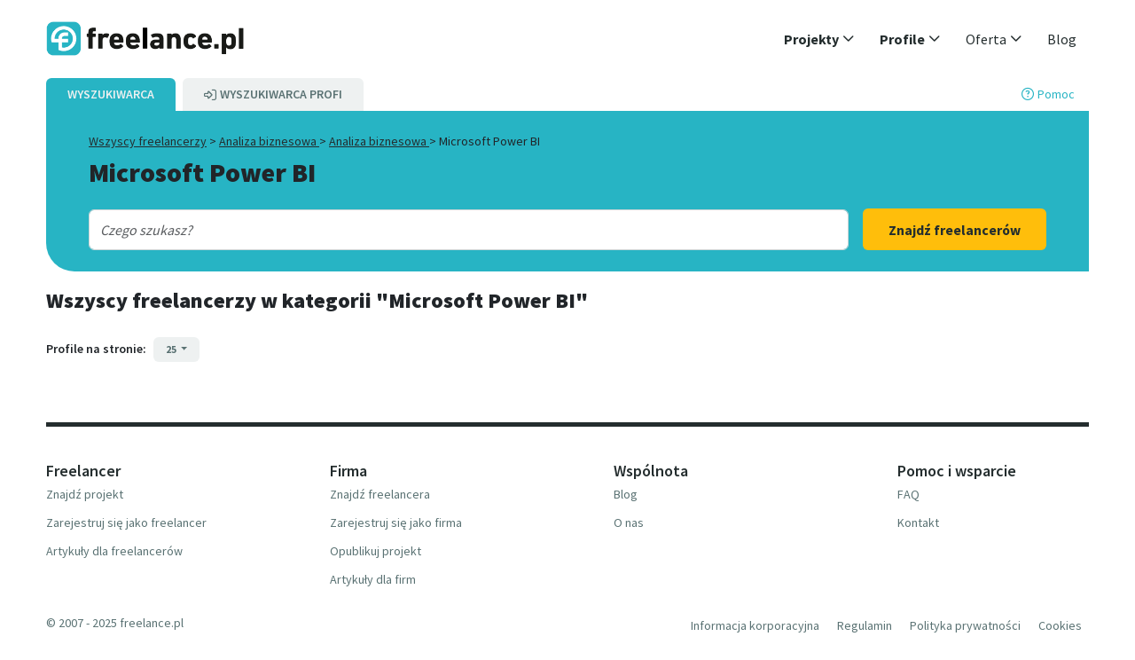

--- FILE ---
content_type: text/html;charset=UTF-8
request_url: https://www.freelance.pl/freelancerzy/microsoft-power-bi
body_size: 4445
content:
<!DOCTYPE html><html lang="pl-PL" dir="ltr"><head>
  <title>Microsoft Power BI</title>
  <base href="/">
  <meta charset="utf-8">
  <meta name="description" content="Szeroki wybór freelancerów. W naszym serwisie znajdziesz doświadczonych profesjonalistów.">
  <meta name="author" content="Freelance">
  <meta name="keywords" content="Microsoft Power BI">
  <meta name="viewport" content="width=device-width, initial-scale=1">
  <meta name="robots" content="index,follow">
  <meta name="apple-itunes-app" content="app-id=624634541">
  <link rel="shortcut icon" id="favicon" type="image/x-icon" href="https://www.freelance.de/images/favicons/favicon.ico">
  
  <link rel="apple-touch-icon" href="/images/favicons/tinylogo.png">
  <link rel="apple-touch-icon" sizes="76x76" href="/images/favicons/touch-icon-ipad.png">
  <link rel="apple-touch-icon" sizes="120x120" href="/images/favicons/touch-icon-iphone-retina.png">
  <link rel="apple-touch-icon" sizes="180x180" href="/images/favicons/touch-icon-ipad-retina.png">

  <meta property="og:image" content="/images/page_elements/logos/freelance.de_og.png">
  <meta property="og:image:width" content="1200">
  <meta property="og:image:height" content="630">
  <meta name="google-site-verification" content="Yr2eJNi9n034b6peDRnoIVQNFLukw__X62NvdSVmnGA">

  <script src="https://app.storyblok.com/f/storyblok-v2-latest.js" type="text/javascript"></script>
<link rel="stylesheet" href="cms-scripts/styles-GWHOUJ3G.css"><link rel="canonical" href="https://www.freelance.pl/freelancerzy/microsoft-power-bi"></head>
<body class="bg-white"><!--nghm--><script type="text/javascript" id="ng-event-dispatch-contract">(()=>{function p(t,n,r,o,e,i,f,m){return{eventType:t,event:n,targetElement:r,eic:o,timeStamp:e,eia:i,eirp:f,eiack:m}}function u(t){let n=[],r=e=>{n.push(e)};return{c:t,q:n,et:[],etc:[],d:r,h:e=>{r(p(e.type,e,e.target,t,Date.now()))}}}function s(t,n,r){for(let o=0;o<n.length;o++){let e=n[o];(r?t.etc:t.et).push(e),t.c.addEventListener(e,t.h,r)}}function c(t,n,r,o,e=window){let i=u(t);e._ejsas||(e._ejsas={}),e._ejsas[n]=i,s(i,r),s(i,o,!0)}window.__jsaction_bootstrap=c;})();
</script><script>window.__jsaction_bootstrap(document.body,"ng",["pageshow","click"],[]);</script>
  <app-root class="w-100 h-100" ng-version="20.2.1" ngh="2" ng-server-context="ssr"><div class="d-flex flex-column w-100 h-100 justify-content-between"><app-content class="flex-grow-1" ngh="7"><div class="d-flex flex-column w-100 h-100"><promotions-sticky-banner ngh="0"><!----></promotions-sticky-banner><!----><app-header ngh="2"><div class="max-width-1200 mx-auto padding-bottom-none"><header class="header"><nav class="navbar py-0 navbar-expand-md navbar-light"><div class="container-fluid flex-wrap"><app-header-int class="w-100 d-flex justify-content-between flex-wrap" ngh="1"><a class="header-logo flex-shrink-0" href="/"><img width="230" height="38" src="/cms-scripts/assets/images/logos/pl.logo.png" title="Freelance.pl" alt="Freelance.pl"></a><div class="d-flex align-items-center"><!----><button type="button" data-bs-toggle="collapse" data-bs-target="#navigation" aria-controls="mobile-nav" aria-expanded="false" aria-label="Toggle navigation" class="navbar-toggler far fa-bars text-primary"></button></div><!----><div id="navigation" class="collapse navbar-collapse justify-content-end flex-shrink-0 p-3 p-md-0"><ul class="navbar-nav nav-pills"><li id="top-nav_projekte" class="nav-item dropdown"><a role="button" data-bs-toggle="dropdown" aria-expanded="false" class="nav-link dropdown-toggle fw-semibolder"><span>Projekty</span><i class="far fa-angle-down float-end float-md-none ms-1"></i></a><ul class="dropdown-menu"><li class="dropdown-item py-0"><a class="py-2 d-block" href="/projekty"><span>Wszystkie projekty</span></a></li><li class="dropdown-item py-0"><a class="py-2 d-block" href="/projekty/design-art-media"><span>Projektowanie, sztuka, media</span></a></li><li class="dropdown-item py-0"><a class="py-2 d-block" href="/projekty/finance-insurance-law"><span>Finanse, Ubezpieczenia, Prawo</span></a></li><li class="dropdown-item py-0"><a class="py-2 d-block" href="/projekty/it-development"><span>IT, Oprogramowanie</span></a></li><li class="dropdown-item py-0"><a class="py-2 d-block" href="/projekty/language-services-social"><span>Język, Usługi, Społeczności</span></a></li><li class="dropdown-item py-0"><a class="py-2 d-block" href="/projekty/management-corporation-strategy"><span>Zarządzanie, Korporacja, Strategia</span></a></li><li class="dropdown-item py-0"><a class="py-2 d-block" href="/projekty/marketing-distribution-communication"><span>Marketing, dystrybucja, komunikacja</span></a></li><li class="dropdown-item py-0"><a class="py-2 d-block" href="/projekty/purchasing-trading-logistic"><span>Zakupy, handel, logistyka</span></a></li><li class="dropdown-item py-0"><a class="py-2 d-block" href="/projekty/research-science-education"><span>Badania, nauka, edukacja</span></a></li><li class="dropdown-item py-0"><a class="py-2 d-block" href="/projekty/technology-engineering"><span>Technologia, Inżynieria</span></a></li></ul><!----><!----></li><li id="top-nav_freelancer" class="nav-item dropdown"><a role="button" data-bs-toggle="dropdown" aria-expanded="false" class="nav-link dropdown-toggle fw-semibolder"><span>Profile</span><i class="far fa-angle-down float-end float-md-none ms-1"></i></a><ul class="dropdown-menu"><li class="dropdown-item py-0"><a class="py-2 d-block" href="/freelancerzy"><span>Wszystkie profile</span></a></li><li class="dropdown-item py-0"><a class="py-2 d-block" href="/freelancerzy/design-art-media"><span>Projektowanie, sztuka, media</span></a></li><li class="dropdown-item py-0"><a class="py-2 d-block" href="/freelancerzy/finance-insurance-law"><span>Finanse, Ubezpieczenia, Prawo</span></a></li><li class="dropdown-item py-0"><a class="py-2 d-block" href="/freelancerzy/it-development"><span>IT, Oprogramowanie</span></a></li><li class="dropdown-item py-0"><a class="py-2 d-block" href="/freelancerzy/language-services-social"><span>Język, Usługi, Społeczności</span></a></li><li class="dropdown-item py-0"><a class="py-2 d-block" href="/freelancerzy/management-corporation-strategy"><span>Zarządzanie, Korporacja, Strategia</span></a></li><li class="dropdown-item py-0"><a class="py-2 d-block" href="/freelancerzy/marketing-distribution-communication"><span>Marketing, dystrybucja, komunikacja</span></a></li><li class="dropdown-item py-0"><a class="py-2 d-block" href="/freelancerzy/purchasing-trading-logistic"><span>Zakupy, handel, logistyka</span></a></li><li class="dropdown-item py-0"><a class="py-2 d-block" href="/freelancerzy/research-science-education"><span>Badania, nauka, edukacja</span></a></li><li class="dropdown-item py-0"><a class="py-2 d-block" href="/freelancerzy/technology-engineering"><span>Technologia, Inżynieria</span></a></li></ul><!----><!----></li><li id="top-nav_leistungen" class="nav-item dropdown"><a role="button" data-bs-toggle="dropdown" aria-expanded="false" class="nav-link dropdown-toggle"><span>Oferta</span><i class="far fa-angle-down float-end float-md-none ms-1"></i></a><ul class="dropdown-menu"><li class="dropdown-item py-0"><a class="py-2 d-block" href="/dla-freelancerow"><span>Dla freelancerów</span></a></li><li class="dropdown-item py-0"><a class="py-2 d-block" href="/dla-firm"><span>Dla firm</span></a></li><!----></ul></li><li id="top-nav_blog" class="nav-item d-md-none d-lg-block"><a target="_blank" class="nav-link" href="/blog"><span>Blog</span></a></li><!----><!----><!----></ul><div class="d-block d-md-none mt-2"><!----><a id="top-nav_registrieren_xs" class="btn btn-cta d-block text-uppercase mb-2" href="/rejestracja"><span>Rejestracja</span></a><a id="top-nav_login_xs" href="/login" class="btn btn-dark d-block text-uppercase"><span>Zaloguj się</span></a><!----></div></div></app-header-int></div></nav></header></div></app-header><!----><router-outlet class="h-0 w-0"></router-outlet><profiles-search class="d-flex flex-column w-100 max-width-1200 container-fluid mx-auto" ngh="5"><search-view class="w-100" ngh="4"><search-bar ngskiphydration="true" class="d-flex flex-column mx-xxl-n3"><div class="d-flex justify-content-between align-items-center pe-sm-3"><div class="d-flex small fw-semibold"><a class="bg-primary link-light me-2 px-2 px-sm-4 py-2 rounded-top text-uppercase"><span>Wyszukiwarca</span></a><!----><a class="align-items-center bg-light d-sm-inline-flex link-secondary px-2 px-sm-4 py-2 rounded-top text-uppercase"><span class="order-sm-last">Wyszukiwarca Profi</span><i class="far fa-sign-in-alt ms-1 ms-sm-0 me-1 order-sm-first"></i><!----></a><!----></div><a type="button" class="small text-end"><i class="far fa-question-circle me-1"></i><span>Pomoc</span></a></div><div class="bg-primary rounded-corner-bs py-4 px-3 px-sm-4 px-xl-5"><div><div class="small mb-2"><div class="d-inline-block"><a class="link-dark text-decoration-underline link-underline-opacity-50-hover" href="/freelancerzy"><!----><span>Wszyscy freelancerzy</span><!----></a><span> &gt;&nbsp;</span></div><div class="d-inline-block"><a class="link-dark text-decoration-underline link-underline-opacity-50-hover" href="/freelancerzy/business-intelligence"> Analiza biznesowa </a><span> &gt;&nbsp;</span></div><div class="d-inline-block"><a class="link-dark text-decoration-underline link-underline-opacity-50-hover" href="/freelancerzy/business-intelligence"> Analiza biznesowa </a><span> &gt;&nbsp;</span></div><!----><span>Microsoft Power BI</span></div><!----><h1 class="mb-0 hyphens-xs-auto"><!----><span></span> Microsoft Power BI <!----><!----><!----></h1><div class="mt-2"><div></div><ul class="list-inline mt-3"><!----><!----><!----></ul></div></div><!----><search-basic class="w-100"><div class="d-md-flex align-items-end mt-2"><div class="form-control p-0"><autocomplete-input><div class="col-12"><span><!----></span><!----><input autocapitalize="off" autocorrect="off" role="combobox" id="BasicSearchInput" type="text" class="form-control border-0 shadow-none search-input d-inline m-1 search-suggestions" style="width: 90%;" placeholder="Czego szukasz?" autocomplete="off" aria-autocomplete="list" aria-expanded="false"><!----></div></autocomplete-input></div><button class="btn btn-lg btn-cta mt-2 ms-3 float-end flex-0-0-auto"><!----><small>Znajdź freelancerów</small><!----></button></div></search-basic><!----><!----></div></search-bar><promotions-banner additionalclassnames="mt-4 mb-2" ngh="3"><!----></promotions-banner><!----><div class="d-flex flex-column"><div class="row d-flex mt-3"><!----><div class="col col-lg-9 col-md-8 d-md-flex flex-column"><div class="mb-3"><!----><h2 class="fs-4 mt-1"><!----><span>Wszyscy freelancerzy</span><!----><!----><!----><span> w kategorii</span> "Microsoft Power BI" <!----><!----></h2><!----><!----><!----><div class="d-sm-flex"><div class="col flex-grow-1"><!----><!----><!----></div></div><!----><div class="d-flex mt-4"><div class="col"><!----><small class="fw-semibold me-2">Profile na stronie:</small><!----><button type="button" data-bs-toggle="dropdown" aria-expanded="false" class="btn btn-xs btn-secondary dropdown-toggle"> 25 </button><ul class="dropdown-menu"><li><button class="dropdown-item" jsaction="click:;">10</button></li><li><button class="dropdown-item" jsaction="click:;">25</button></li><li><button class="dropdown-item" jsaction="click:;">50</button></li><li><button class="dropdown-item" jsaction="click:;">100</button></li><!----></ul></div><!----></div></div><!----><!----><!----><!----><!----></div></div></div><!----></search-view><!----><!----><!----></profiles-search><!----><app-footer ngh="2"><div class="wrapper no-table-cell"><div class="footer js-panels-equal"><div class="clearfix"></div><footer class="sitemap"><app-footer-int class="w-100" ngh="6"><div class="row justify-content-between"><div class="col-footer"><p class="h3"><span>Freelancer</span></p><ul><li><a href="/projekty"><span>Znajdź projekt</span></a></li><li><a href="/dla-freelancerow"><span>Zarejestruj się jako freelancer</span></a></li><li><a target="_blank" href="/blog/category/dla-freelancerow/">Artykuły dla freelancerów</a></li><!----></ul></div><div class="col-footer"><p class="h3"><span>Firma</span></p><ul><li><a href="/freelancerzy"><span>Znajdź freelancera</span></a></li><li><a href="/dla-firm"><span>Zarejestruj się jako firma</span></a></li><li><a href="/projects/add-project"><span>Opublikuj projekt</span></a></li><li><a target="_blank" href="/blog/category/da-firm/"><span>Artykuły dla firm</span></a></li><!----></ul></div><div class="col-footer"><p class="h3"><span>Wspólnota</span></p><ul><li><a target="_blank" href="/blog"><span>Blog</span></a></li><!----><li><a href="/o-nas" jsaction="click:;"><span>O nas</span></a></li><!----><!----></ul></div><div class="clearfix d-md-none"></div><div class="col-footer"><p class="h3"><span>Pomoc i wsparcie</span></p><ul><li><a href="/faq"><span>FAQ</span></a></li><li><a href="/kontakt"><span>Kontakt</span></a></li></ul></div></div><!----><!----><!----><div class="row padding-top-xl"><div class="col-sm-6 col-sm-push-6"><ul class="list-inline legal"><li class="me-1"><a href="/imprint" jsaction="click:;"><span>Informacja korporacyjna</span></a></li><!----><li class="me-1"><a href="/regulamin" jsaction="click:;"><span>Regulamin</span></a></li><li class="me-1"><a href="/polityka-prywatnosci" jsaction="click:;"><span>Polityka prywatności</span></a></li><li><a href="/cookies" jsaction="click:;"><span>Cookies</span></a></li></ul></div><div class="col-sm-6 col-sm-pull-6 footer-copyright"><p class="font-size-sm">© 2007 - 2025 freelance.pl</p></div></div></app-footer-int></footer></div></div></app-footer><!----></div></app-content></div></app-root>
<link rel="modulepreload" href="cms-scripts/chunk-XV4BKXQ5.js"><script src="cms-scripts/polyfills-LVJPDAXB.js" type="module"></script><script src="cms-scripts/scripts-7EHEHZU3.js" defer=""></script><script src="cms-scripts/main-3FAXHEAX.js" type="module"></script>

<script id="ng-state" type="application/json">{"2318794980":{"b":{"data":{"categoryId":"microsoft-power-bi","metaTitle":"Microsoft Power BI","metaDescription":"Szeroki wybór freelancerów. W naszym serwisie znajdziesz doświadczonych profesjonalistów.","metaKeywords":"Microsoft Power BI","seoTitle":"Microsoft Power BI","seoDescription":null,"parentCategories":[{"categoryId":"business-intelligence","categoryName":"Analiza biznesowa","count":null},{"categoryId":"business-intelligence","categoryName":"Analiza biznesowa","count":null}],"categories":[]},"success":true,"message":null},"h":{},"s":200,"st":"OK","u":"https://www.freelance.pl/api/ui/profiles/search/category","rt":"json"},"__nghData__":[{"t":{"0":"t1"},"c":{"0":[]}},{"t":{"3":"t3","5":"t4","13":"t5","14":"t6","20":"t7","21":"t8","36":"t9","37":"t10","38":"t11","39":"t12","41":"t13","42":"t14"},"c":{"3":[],"5":[],"13":[{"i":"t5","r":1}],"14":[],"20":[{"i":"t7","r":1}],"21":[],"36":[],"37":[{"i":"t10","r":1}],"38":[],"39":[],"41":[],"42":[{"i":"t14","r":2}]}},{},{"t":{"0":"t18"},"c":{"0":[]}},{"t":{"0":"t17","3":"t19","6":"t20","7":"t21","8":"t30","11":"t34","12":"t35","17":"t36","18":"t37","19":"t38","20":"t39","21":"t42","23":"t43"},"c":{"0":[{"i":"t17","r":2}],"3":[],"6":[],"7":[{"i":"t21","r":3,"t":{"0":"t22","1":"t29"},"c":{"0":[{"i":"t22","r":1,"t":{"1":"t23","2":"t24","3":"t26","4":"t27","5":"t28"},"c":{"1":[],"2":[{"i":"t24","r":2,"t":{"0":"t25"},"c":{"0":[{"i":"t25","r":1}]}}],"3":[],"4":[{"i":"t27","r":2}],"5":[]}}],"1":[]}}],"8":[{"i":"t30","r":1,"t":{"2":"t31","4":"t32","5":"t33"},"c":{"2":[],"4":[],"5":[]}}],"11":[],"12":[{"i":"t35","r":1}],"17":[{"i":"t36","r":1,"x":4}],"18":[],"19":[],"20":[{"i":"t39","r":2,"t":{"0":"t40","2":"t41"},"c":{"0":[],"2":[]}}],"21":[],"23":[]}},{"t":{"0":"t15"},"c":{"0":[{"i":"t15","r":3,"t":{"0":"t16","1":"t44"},"c":{"0":[{"i":"t16","r":1}],"1":[]}}]}},{"t":{"14":"t46","32":"t47","38":"t48","43":"t49","44":"t50","59":"t51","60":"t52","61":"t53","65":"t54"},"c":{"14":[{"i":"t46","r":1}],"32":[{"i":"t47","r":1}],"38":[{"i":"t48","r":1}],"43":[],"44":[],"59":[],"60":[],"61":[],"65":[{"i":"t54","r":1}]}},{"t":{"1":"t0","2":"t2","4":"t45"},"c":{"1":[{"i":"t0","r":1}],"2":[{"i":"t2","r":1}],"3":[{"i":"c2622138364","r":1}],"4":[{"i":"t45","r":1}]}}]}</script></body></html>

--- FILE ---
content_type: application/javascript
request_url: https://www.freelance.pl/cms-scripts/polyfills-LVJPDAXB.js
body_size: 14701
content:
var Dt=Object.create;var ot=Object.defineProperty;var St=Object.getOwnPropertyDescriptor;var Nt=Object.getOwnPropertyNames;var Ot=Object.getPrototypeOf,Mt=Object.prototype.hasOwnProperty;var Lt=(e,t)=>()=>(t||e((t={exports:{}}).exports,t),t.exports);var Zt=(e,t,c,n)=>{if(t&&typeof t=="object"||typeof t=="function")for(let i of Nt(t))!Mt.call(e,i)&&i!==c&&ot(e,i,{get:()=>t[i],enumerable:!(n=St(t,i))||n.enumerable});return e;};var It=(e,t,c)=>(c=e!=null?Dt(Ot(e)):{},Zt(t||!e||!e.__esModule?ot(c,"default",{value:e,enumerable:!0}):c,e));var Ct=Lt((un,Pt)=>{var $=Pt.exports={},le,ue;function Ke(){throw new Error("setTimeout has not been defined");}function Je(){throw new Error("clearTimeout has not been defined");}(function(){try{typeof setTimeout=="function"?le=setTimeout:le=Ke;}catch{le=Ke;}try{typeof clearTimeout=="function"?ue=clearTimeout:ue=Je;}catch{ue=Je;}})();function vt(e){if(le===setTimeout)return setTimeout(e,0);if((le===Ke||!le)&&setTimeout)return le=setTimeout,setTimeout(e,0);try{return le(e,0);}catch{try{return le.call(null,e,0);}catch{return le.call(this,e,0);}}}function sn(e){if(ue===clearTimeout)return clearTimeout(e);if((ue===Je||!ue)&&clearTimeout)return ue=clearTimeout,clearTimeout(e);try{return ue(e);}catch{try{return ue.call(null,e);}catch{return ue.call(this,e);}}}var Ee=[],Pe=!1,ye,Ae=-1;function cn(){!Pe||!ye||(Pe=!1,ye.length?Ee=ye.concat(Ee):Ae=-1,Ee.length&&bt());}function bt(){if(!Pe){var e=vt(cn);Pe=!0;for(var t=Ee.length;t;){for(ye=Ee,Ee=[];++Ae<t;)ye&&ye[Ae].run();Ae=-1,t=Ee.length;}ye=null,Pe=!1,sn(e);}}$.nextTick=function(e){var t=new Array(arguments.length-1);if(arguments.length>1)for(var c=1;c<arguments.length;c++)t[c-1]=arguments[c];Ee.push(new wt(e,t)),Ee.length===1&&!Pe&&vt(bt);};function wt(e,t){this.fun=e,this.array=t;}wt.prototype.run=function(){this.fun.apply(null,this.array);};$.title="browser";$.browser=!0;$.env={};$.argv=[];$.version="";$.versions={};function me(){}$.on=me;$.addListener=me;$.once=me;$.off=me;$.removeListener=me;$.removeAllListeners=me;$.emit=me;$.prependListener=me;$.prependOnceListener=me;$.listeners=function(e){return[];};$.binding=function(e){throw new Error("process.binding is not supported");};$.cwd=function(){return"/";};$.chdir=function(e){throw new Error("process.chdir is not supported");};$.umask=function(){return 0;};});(function(e){e.ng??={},e.ng.common??={},e.ng.common.locales??={};let t=void 0;function c(n){let i=n,a=Math.floor(Math.abs(n)),d=n.toString().replace(/^[^.]*\.?/,"").length;return a===1&&d===0?1:d===0&&a%10===Math.floor(a%10)&&a%10>=2&&a%10<=4&&!(a%100>=12&&a%100<=14)?3:d===0&&a!==1&&a%10===Math.floor(a%10)&&a%10>=0&&a%10<=1||d===0&&a%10===Math.floor(a%10)&&a%10>=5&&a%10<=9||d===0&&a%100===Math.floor(a%100)&&a%100>=12&&a%100<=14?4:5;}e.ng.common.locales.pl=["pl",[["a","p"],["AM","PM"],t],t,[["n","p","w","\u015B","c","p","s"],["niedz.","pon.","wt.","\u015Br.","czw.","pt.","sob."],["niedziela","poniedzia\u0142ek","wtorek","\u015Broda","czwartek","pi\u0105tek","sobota"],["nie","pon","wto","\u015Bro","czw","pi\u0105","sob"]],[["N","P","W","\u015A","C","P","S"],["niedz.","pon.","wt.","\u015Br.","czw.","pt.","sob."],["niedziela","poniedzia\u0142ek","wtorek","\u015Broda","czwartek","pi\u0105tek","sobota"],["nie","pon","wto","\u015Bro","czw","pi\u0105","sob"]],[["s","l","m","k","m","c","l","s","w","p","l","g"],["sty","lut","mar","kwi","maj","cze","lip","sie","wrz","pa\u017A","lis","gru"],["stycznia","lutego","marca","kwietnia","maja","czerwca","lipca","sierpnia","wrze\u015Bnia","pa\u017Adziernika","listopada","grudnia"]],[["S","L","M","K","M","C","L","S","W","P","L","G"],["sty","lut","mar","kwi","maj","cze","lip","sie","wrz","pa\u017A","lis","gru"],["stycze\u0144","luty","marzec","kwiecie\u0144","maj","czerwiec","lipiec","sierpie\u0144","wrzesie\u0144","pa\u017Adziernik","listopad","grudzie\u0144"]],[["p.n.e.","n.e."],t,["przed nasz\u0105 er\u0105","naszej ery"]],1,[6,0],["d.MM.y","d MMM y","d MMMM y","EEEE, d MMMM y"],["HH:mm","HH:mm:ss","HH:mm:ss z","HH:mm:ss zzzz"],["{1}, {0}",t,"{1} {0}",t],[",","\xA0",";","%","+","-","E","\xD7","\u2030","\u221E","NaN",":"],["#,##0.###","#,##0%","#,##0.00\xA0\xA4","#E0"],"PLN","z\u0142","z\u0142oty polski",{AUD:[t,"$"],CAD:[t,"$"],CNY:[t,"\xA5"],GBP:[t,"\xA3"],HKD:[t,"$"],ILS:[t,"\u20AA"],INR:[t,"\u20B9"],JPY:[t,"\xA5"],KRW:[t,"\u20A9"],MXN:[t,"$"],NZD:[t,"$"],PHP:[t,"\u20B1"],PLN:["z\u0142"],RON:[t,"lej"],TWD:[t,"NT$"],USD:[t,"$"],VND:[t,"\u20AB"]},"ltr",c,[[["o p\xF3\u0142n.","w po\u0142.","rano","przed po\u0142.","po po\u0142.","wiecz.","w nocy"],["o p\xF3\u0142nocy","w po\u0142udnie","rano","przed po\u0142udniem","po po\u0142udniu","wieczorem","w nocy"],t],[["p\xF3\u0142n.","po\u0142.","rano","przedpo\u0142.","popo\u0142.","wiecz.","noc"],["p\xF3\u0142noc","po\u0142udnie","rano","przedpo\u0142udnie","popo\u0142udnie","wiecz\xF3r","noc"],t],["00:00","12:00",["06:00","10:00"],["10:00","12:00"],["12:00","18:00"],["18:00","21:00"],["21:00","06:00"]]]];})(globalThis);var ae=globalThis;function te(e){return(ae.__Zone_symbol_prefix||"__zone_symbol__")+e;}function At(){let e=ae.performance;function t(O){e&&e.mark&&e.mark(O);}function c(O,T){e&&e.measure&&e.measure(O,T);}t("Zone");let n=(()=>{class O{static __symbol__=te;static assertZonePatched(){if(ae.Promise!==N.ZoneAwarePromise)throw new Error("Zone.js has detected that ZoneAwarePromise `(window|global).Promise` has been overwritten.\nMost likely cause is that a Promise polyfill has been loaded after Zone.js (Polyfilling Promise api is not necessary when zone.js is loaded. If you must load one, do so before loading zone.js.)");}static get root(){let r=O.current;for(;r.parent;)r=r.parent;return r;}static get current(){return b.zone;}static get currentTask(){return S;}static __load_patch(r,o,k=!1){if(N.hasOwnProperty(r)){let w=ae[te("forceDuplicateZoneCheck")]===!0;if(!k&&w)throw Error("Already loaded patch: "+r);}else if(!ae["__Zone_disable_"+r]){let w="Zone:"+r;t(w),N[r]=o(ae,O,C),c(w,w);}}get parent(){return this._parent;}get name(){return this._name;}_parent;_name;_properties;_zoneDelegate;constructor(r,o){this._parent=r,this._name=o?o.name||"unnamed":"<root>",this._properties=o&&o.properties||{},this._zoneDelegate=new a(this,this._parent&&this._parent._zoneDelegate,o);}get(r){let o=this.getZoneWith(r);if(o)return o._properties[r];}getZoneWith(r){let o=this;for(;o;){if(o._properties.hasOwnProperty(r))return o;o=o._parent;}return null;}fork(r){if(!r)throw new Error("ZoneSpec required!");return this._zoneDelegate.fork(this,r);}wrap(r,o){if(typeof r!="function")throw new Error("Expecting function got: "+r);let k=this._zoneDelegate.intercept(this,r,o),w=this;return function(){return w.runGuarded(k,this,arguments,o);};}run(r,o,k,w){b={parent:b,zone:this};try{return this._zoneDelegate.invoke(this,r,o,k,w);}finally{b=b.parent;}}runGuarded(r,o=null,k,w){b={parent:b,zone:this};try{try{return this._zoneDelegate.invoke(this,r,o,k,w);}catch(q){if(this._zoneDelegate.handleError(this,q))throw q;}}finally{b=b.parent;}}runTask(r,o,k){if(r.zone!=this)throw new Error("A task can only be run in the zone of creation! (Creation: "+(r.zone||Q).name+"; Execution: "+this.name+")");let w=r,{type:q,data:{isPeriodic:A=!1,isRefreshable:ge=!1}={}}=r;if(r.state===X&&(q===U||q===E))return;let fe=r.state!=z;fe&&w._transitionTo(z,h);let he=S;S=w,b={parent:b,zone:this};try{q==E&&r.data&&!A&&!ge&&(r.cancelFn=void 0);try{return this._zoneDelegate.invokeTask(this,w,o,k);}catch(re){if(this._zoneDelegate.handleError(this,re))throw re;}}finally{let re=r.state;if(re!==X&&re!==Y)if(q==U||A||ge&&re===y)fe&&w._transitionTo(h,z,y);else{let f=w._zoneDelegates;this._updateTaskCount(w,-1),fe&&w._transitionTo(X,z,X),ge&&(w._zoneDelegates=f);}b=b.parent,S=he;}}scheduleTask(r){if(r.zone&&r.zone!==this){let k=this;for(;k;){if(k===r.zone)throw Error(`can not reschedule task to ${this.name} which is descendants of the original zone ${r.zone.name}`);k=k.parent;}}r._transitionTo(y,X);let o=[];r._zoneDelegates=o,r._zone=this;try{r=this._zoneDelegate.scheduleTask(this,r);}catch(k){throw r._transitionTo(Y,y,X),this._zoneDelegate.handleError(this,k),k;}return r._zoneDelegates===o&&this._updateTaskCount(r,1),r.state==y&&r._transitionTo(h,y),r;}scheduleMicroTask(r,o,k,w){return this.scheduleTask(new d(G,r,o,k,w,void 0));}scheduleMacroTask(r,o,k,w,q){return this.scheduleTask(new d(E,r,o,k,w,q));}scheduleEventTask(r,o,k,w,q){return this.scheduleTask(new d(U,r,o,k,w,q));}cancelTask(r){if(r.zone!=this)throw new Error("A task can only be cancelled in the zone of creation! (Creation: "+(r.zone||Q).name+"; Execution: "+this.name+")");if(!(r.state!==h&&r.state!==z)){r._transitionTo(x,h,z);try{this._zoneDelegate.cancelTask(this,r);}catch(o){throw r._transitionTo(Y,x),this._zoneDelegate.handleError(this,o),o;}return this._updateTaskCount(r,-1),r._transitionTo(X,x),r.runCount=-1,r;}}_updateTaskCount(r,o){let k=r._zoneDelegates;o==-1&&(r._zoneDelegates=null);for(let w=0;w<k.length;w++)k[w]._updateTaskCount(r.type,o);}}return O;})(),i={name:"",onHasTask:(O,T,r,o)=>O.hasTask(r,o),onScheduleTask:(O,T,r,o)=>O.scheduleTask(r,o),onInvokeTask:(O,T,r,o,k,w)=>O.invokeTask(r,o,k,w),onCancelTask:(O,T,r,o)=>O.cancelTask(r,o)};class a{get zone(){return this._zone;}_zone;_taskCounts={microTask:0,macroTask:0,eventTask:0};_parentDelegate;_forkDlgt;_forkZS;_forkCurrZone;_interceptDlgt;_interceptZS;_interceptCurrZone;_invokeDlgt;_invokeZS;_invokeCurrZone;_handleErrorDlgt;_handleErrorZS;_handleErrorCurrZone;_scheduleTaskDlgt;_scheduleTaskZS;_scheduleTaskCurrZone;_invokeTaskDlgt;_invokeTaskZS;_invokeTaskCurrZone;_cancelTaskDlgt;_cancelTaskZS;_cancelTaskCurrZone;_hasTaskDlgt;_hasTaskDlgtOwner;_hasTaskZS;_hasTaskCurrZone;constructor(T,r,o){this._zone=T,this._parentDelegate=r,this._forkZS=o&&(o&&o.onFork?o:r._forkZS),this._forkDlgt=o&&(o.onFork?r:r._forkDlgt),this._forkCurrZone=o&&(o.onFork?this._zone:r._forkCurrZone),this._interceptZS=o&&(o.onIntercept?o:r._interceptZS),this._interceptDlgt=o&&(o.onIntercept?r:r._interceptDlgt),this._interceptCurrZone=o&&(o.onIntercept?this._zone:r._interceptCurrZone),this._invokeZS=o&&(o.onInvoke?o:r._invokeZS),this._invokeDlgt=o&&(o.onInvoke?r:r._invokeDlgt),this._invokeCurrZone=o&&(o.onInvoke?this._zone:r._invokeCurrZone),this._handleErrorZS=o&&(o.onHandleError?o:r._handleErrorZS),this._handleErrorDlgt=o&&(o.onHandleError?r:r._handleErrorDlgt),this._handleErrorCurrZone=o&&(o.onHandleError?this._zone:r._handleErrorCurrZone),this._scheduleTaskZS=o&&(o.onScheduleTask?o:r._scheduleTaskZS),this._scheduleTaskDlgt=o&&(o.onScheduleTask?r:r._scheduleTaskDlgt),this._scheduleTaskCurrZone=o&&(o.onScheduleTask?this._zone:r._scheduleTaskCurrZone),this._invokeTaskZS=o&&(o.onInvokeTask?o:r._invokeTaskZS),this._invokeTaskDlgt=o&&(o.onInvokeTask?r:r._invokeTaskDlgt),this._invokeTaskCurrZone=o&&(o.onInvokeTask?this._zone:r._invokeTaskCurrZone),this._cancelTaskZS=o&&(o.onCancelTask?o:r._cancelTaskZS),this._cancelTaskDlgt=o&&(o.onCancelTask?r:r._cancelTaskDlgt),this._cancelTaskCurrZone=o&&(o.onCancelTask?this._zone:r._cancelTaskCurrZone),this._hasTaskZS=null,this._hasTaskDlgt=null,this._hasTaskDlgtOwner=null,this._hasTaskCurrZone=null;let k=o&&o.onHasTask,w=r&&r._hasTaskZS;(k||w)&&(this._hasTaskZS=k?o:i,this._hasTaskDlgt=r,this._hasTaskDlgtOwner=this,this._hasTaskCurrZone=this._zone,o.onScheduleTask||(this._scheduleTaskZS=i,this._scheduleTaskDlgt=r,this._scheduleTaskCurrZone=this._zone),o.onInvokeTask||(this._invokeTaskZS=i,this._invokeTaskDlgt=r,this._invokeTaskCurrZone=this._zone),o.onCancelTask||(this._cancelTaskZS=i,this._cancelTaskDlgt=r,this._cancelTaskCurrZone=this._zone));}fork(T,r){return this._forkZS?this._forkZS.onFork(this._forkDlgt,this.zone,T,r):new n(T,r);}intercept(T,r,o){return this._interceptZS?this._interceptZS.onIntercept(this._interceptDlgt,this._interceptCurrZone,T,r,o):r;}invoke(T,r,o,k,w){return this._invokeZS?this._invokeZS.onInvoke(this._invokeDlgt,this._invokeCurrZone,T,r,o,k,w):r.apply(o,k);}handleError(T,r){return this._handleErrorZS?this._handleErrorZS.onHandleError(this._handleErrorDlgt,this._handleErrorCurrZone,T,r):!0;}scheduleTask(T,r){let o=r;if(this._scheduleTaskZS)this._hasTaskZS&&o._zoneDelegates.push(this._hasTaskDlgtOwner),o=this._scheduleTaskZS.onScheduleTask(this._scheduleTaskDlgt,this._scheduleTaskCurrZone,T,r),o||(o=r);else if(r.scheduleFn)r.scheduleFn(r);else if(r.type==G)B(r);else throw new Error("Task is missing scheduleFn.");return o;}invokeTask(T,r,o,k){return this._invokeTaskZS?this._invokeTaskZS.onInvokeTask(this._invokeTaskDlgt,this._invokeTaskCurrZone,T,r,o,k):r.callback.apply(o,k);}cancelTask(T,r){let o;if(this._cancelTaskZS)o=this._cancelTaskZS.onCancelTask(this._cancelTaskDlgt,this._cancelTaskCurrZone,T,r);else{if(!r.cancelFn)throw Error("Task is not cancelable");o=r.cancelFn(r);}return o;}hasTask(T,r){try{this._hasTaskZS&&this._hasTaskZS.onHasTask(this._hasTaskDlgt,this._hasTaskCurrZone,T,r);}catch(o){this.handleError(T,o);}}_updateTaskCount(T,r){let o=this._taskCounts,k=o[T],w=o[T]=k+r;if(w<0)throw new Error("More tasks executed then were scheduled.");if(k==0||w==0){let q={microTask:o.microTask>0,macroTask:o.macroTask>0,eventTask:o.eventTask>0,change:T};this.hasTask(this._zone,q);}}}class d{type;source;invoke;callback;data;scheduleFn;cancelFn;_zone=null;runCount=0;_zoneDelegates=null;_state="notScheduled";constructor(T,r,o,k,w,q){if(this.type=T,this.source=r,this.data=k,this.scheduleFn=w,this.cancelFn=q,!o)throw new Error("callback is not defined");this.callback=o;let A=this;T===U&&k&&k.useG?this.invoke=d.invokeTask:this.invoke=function(){return d.invokeTask.call(ae,A,this,arguments);};}static invokeTask(T,r,o){T||(T=this),ee++;try{return T.runCount++,T.zone.runTask(T,r,o);}finally{ee==1&&J(),ee--;}}get zone(){return this._zone;}get state(){return this._state;}cancelScheduleRequest(){this._transitionTo(X,y);}_transitionTo(T,r,o){if(this._state===r||this._state===o)this._state=T,T==X&&(this._zoneDelegates=null);else throw new Error(`${this.type} '${this.source}': can not transition to '${T}', expecting state '${r}'${o?" or '"+o+"'":""}, was '${this._state}'.`);}toString(){return this.data&&typeof this.data.handleId<"u"?this.data.handleId.toString():Object.prototype.toString.call(this);}toJSON(){return{type:this.type,state:this.state,source:this.source,zone:this.zone.name,runCount:this.runCount};}}let p=te("setTimeout"),g=te("Promise"),D=te("then"),_=[],P=!1,I;function H(O){if(I||ae[g]&&(I=ae[g].resolve(0)),I){let T=I[D];T||(T=I.then),T.call(I,O);}else ae[p](O,0);}function B(O){ee===0&&_.length===0&&H(J),O&&_.push(O);}function J(){if(!P){for(P=!0;_.length;){let O=_;_=[];for(let T=0;T<O.length;T++){let r=O[T];try{r.zone.runTask(r,null,null);}catch(o){C.onUnhandledError(o);}}}C.microtaskDrainDone(),P=!1;}}let Q={name:"NO ZONE"},X="notScheduled",y="scheduling",h="scheduled",z="running",x="canceling",Y="unknown",G="microTask",E="macroTask",U="eventTask",N={},C={symbol:te,currentZoneFrame:()=>b,onUnhandledError:W,microtaskDrainDone:W,scheduleMicroTask:B,showUncaughtError:()=>!n[te("ignoreConsoleErrorUncaughtError")],patchEventTarget:()=>[],patchOnProperties:W,patchMethod:()=>W,bindArguments:()=>[],patchThen:()=>W,patchMacroTask:()=>W,patchEventPrototype:()=>W,isIEOrEdge:()=>!1,getGlobalObjects:()=>{},ObjectDefineProperty:()=>W,ObjectGetOwnPropertyDescriptor:()=>{},ObjectCreate:()=>{},ArraySlice:()=>[],patchClass:()=>W,wrapWithCurrentZone:()=>W,filterProperties:()=>[],attachOriginToPatched:()=>W,_redefineProperty:()=>W,patchCallbacks:()=>W,nativeScheduleMicroTask:H},b={parent:null,zone:new n(null,null)},S=null,ee=0;function W(){}return c("Zone","Zone"),n;}function zt(){let e=globalThis,t=e[te("forceDuplicateZoneCheck")]===!0;if(e.Zone&&(t||typeof e.Zone.__symbol__!="function"))throw new Error("Zone already loaded.");return e.Zone??=At(),e.Zone;}var De=Object.getOwnPropertyDescriptor,Fe=Object.defineProperty,Be=Object.getPrototypeOf,jt=Object.create,Ht=Array.prototype.slice,Ue="addEventListener",We="removeEventListener",He=te(Ue),xe=te(We),de="true",_e="false",Se=te("");function qe(e,t){return Zone.current.wrap(e,t);}function Xe(e,t,c,n,i){return Zone.current.scheduleMacroTask(e,t,c,n,i);}var j=te,Ze=typeof window<"u",Ne=Ze?window:void 0,K=Ze&&Ne||globalThis,xt="removeAttribute";function Ye(e,t){for(let c=e.length-1;c>=0;c--)typeof e[c]=="function"&&(e[c]=qe(e[c],t+"_"+c));return e;}function Gt(e,t){let c=e.constructor.name;for(let n=0;n<t.length;n++){let i=t[n],a=e[i];if(a){let d=De(e,i);if(!ft(d))continue;e[i]=(p=>{let g=function(){return p.apply(this,Ye(arguments,c+"."+i));};return pe(g,p),g;})(a);}}}function ft(e){return e?e.writable===!1?!1:!(typeof e.get=="function"&&typeof e.set>"u"):!0;}var ht=typeof WorkerGlobalScope<"u"&&self instanceof WorkerGlobalScope,Ie=!("nw"in K)&&typeof K.process<"u"&&K.process.toString()==="[object process]",$e=!Ie&&!ht&&!!(Ze&&Ne.HTMLElement),dt=typeof K.process<"u"&&K.process.toString()==="[object process]"&&!ht&&!!(Ze&&Ne.HTMLElement),Le={},Vt=j("enable_beforeunload"),st=function(e){if(e=e||K.event,!e)return;let t=Le[e.type];t||(t=Le[e.type]=j("ON_PROPERTY"+e.type));let c=this||e.target||K,n=c[t],i;if($e&&c===Ne&&e.type==="error"){let a=e;i=n&&n.call(this,a.message,a.filename,a.lineno,a.colno,a.error),i===!0&&e.preventDefault();}else i=n&&n.apply(this,arguments),e.type==="beforeunload"&&K[Vt]&&typeof i=="string"?e.returnValue=i:i!=null&&!i&&e.preventDefault();return i;};function it(e,t,c){let n=De(e,t);if(!n&&c&&De(c,t)&&(n={enumerable:!0,configurable:!0}),!n||!n.configurable)return;let i=j("on"+t+"patched");if(e.hasOwnProperty(i)&&e[i])return;delete n.writable,delete n.value;let a=n.get,d=n.set,p=t.slice(2),g=Le[p];g||(g=Le[p]=j("ON_PROPERTY"+p)),n.set=function(D){let _=this;if(!_&&e===K&&(_=K),!_)return;typeof _[g]=="function"&&_.removeEventListener(p,st),d?.call(_,null),_[g]=D,typeof D=="function"&&_.addEventListener(p,st,!1);},n.get=function(){let D=this;if(!D&&e===K&&(D=K),!D)return null;let _=D[g];if(_)return _;if(a){let P=a.call(this);if(P)return n.set.call(this,P),typeof D[xt]=="function"&&D.removeAttribute(t),P;}return null;},Fe(e,t,n),e[i]=!0;}function _t(e,t,c){if(t)for(let n=0;n<t.length;n++)it(e,"on"+t[n],c);else{let n=[];for(let i in e)i.slice(0,2)=="on"&&n.push(i);for(let i=0;i<n.length;i++)it(e,n[i],c);}}var se=j("originalInstance");function Re(e){let t=K[e];if(!t)return;K[j(e)]=t,K[e]=function(){let i=Ye(arguments,e);switch(i.length){case 0:this[se]=new t();break;case 1:this[se]=new t(i[0]);break;case 2:this[se]=new t(i[0],i[1]);break;case 3:this[se]=new t(i[0],i[1],i[2]);break;case 4:this[se]=new t(i[0],i[1],i[2],i[3]);break;default:throw new Error("Arg list too long.");}},pe(K[e],t);let c=new t(function(){}),n;for(n in c)e==="XMLHttpRequest"&&n==="responseBlob"||function(i){typeof c[i]=="function"?K[e].prototype[i]=function(){return this[se][i].apply(this[se],arguments);}:Fe(K[e].prototype,i,{set:function(a){typeof a=="function"?(this[se][i]=qe(a,e+"."+i),pe(this[se][i],a)):this[se][i]=a;},get:function(){return this[se][i];}});}(n);for(n in t)n!=="prototype"&&t.hasOwnProperty(n)&&(K[e][n]=t[n]);}function Te(e,t,c){let n=e;for(;n&&!n.hasOwnProperty(t);)n=Be(n);!n&&e[t]&&(n=e);let i=j(t),a=null;if(n&&(!(a=n[i])||!n.hasOwnProperty(i))){a=n[i]=n[t];let d=n&&De(n,t);if(ft(d)){let p=c(a,i,t);n[t]=function(){return p(this,arguments);},pe(n[t],a);}}return a;}function Ft(e,t,c){let n=null;function i(a){let d=a.data;return d.args[d.cbIdx]=function(){a.invoke.apply(this,arguments);},n.apply(d.target,d.args),a;}n=Te(e,t,a=>function(d,p){let g=c(d,p);return g.cbIdx>=0&&typeof p[g.cbIdx]=="function"?Xe(g.name,p[g.cbIdx],g,i):a.apply(d,p);});}function pe(e,t){e[j("OriginalDelegate")]=t;}var ct=!1,Ge=!1;function Bt(){if(ct)return Ge;ct=!0;try{let e=Ne.navigator.userAgent;(e.indexOf("MSIE ")!==-1||e.indexOf("Trident/")!==-1||e.indexOf("Edge/")!==-1)&&(Ge=!0);}catch{}return Ge;}function at(e){return typeof e=="function";}function lt(e){return typeof e=="number";}var Ut={useG:!0},ne={},Tt={},pt=new RegExp("^"+Se+"(\\w+)(true|false)$"),Et=j("propagationStopped");function mt(e,t){let c=(t?t(e):e)+_e,n=(t?t(e):e)+de,i=Se+c,a=Se+n;ne[e]={},ne[e][_e]=i,ne[e][de]=a;}function Wt(e,t,c,n){let i=n&&n.add||Ue,a=n&&n.rm||We,d=n&&n.listeners||"eventListeners",p=n&&n.rmAll||"removeAllListeners",g=j(i),D="."+i+":",_="prependListener",P="."+_+":",I=function(y,h,z){if(y.isRemoved)return;let x=y.callback;typeof x=="object"&&x.handleEvent&&(y.callback=E=>x.handleEvent(E),y.originalDelegate=x);let Y;try{y.invoke(y,h,[z]);}catch(E){Y=E;}let G=y.options;if(G&&typeof G=="object"&&G.once){let E=y.originalDelegate?y.originalDelegate:y.callback;h[a].call(h,z.type,E,G);}return Y;};function H(y,h,z){if(h=h||e.event,!h)return;let x=y||h.target||e,Y=x[ne[h.type][z?de:_e]];if(Y){let G=[];if(Y.length===1){let E=I(Y[0],x,h);E&&G.push(E);}else{let E=Y.slice();for(let U=0;U<E.length&&!(h&&h[Et]===!0);U++){let N=I(E[U],x,h);N&&G.push(N);}}if(G.length===1)throw G[0];for(let E=0;E<G.length;E++){let U=G[E];t.nativeScheduleMicroTask(()=>{throw U;});}}}let B=function(y){return H(this,y,!1);},J=function(y){return H(this,y,!0);};function Q(y,h){if(!y)return!1;let z=!0;h&&h.useG!==void 0&&(z=h.useG);let x=h&&h.vh,Y=!0;h&&h.chkDup!==void 0&&(Y=h.chkDup);let G=!1;h&&h.rt!==void 0&&(G=h.rt);let E=y;for(;E&&!E.hasOwnProperty(i);)E=Be(E);if(!E&&y[i]&&(E=y),!E||E[g])return!1;let U=h&&h.eventNameToString,N={},C=E[g]=E[i],b=E[j(a)]=E[a],S=E[j(d)]=E[d],ee=E[j(p)]=E[p],W;h&&h.prepend&&(W=E[j(h.prepend)]=E[h.prepend]);function O(s,u){return u?typeof s=="boolean"?{capture:s,passive:!0}:s?typeof s=="object"&&s.passive!==!1?{...s,passive:!0}:s:{passive:!0}:s;}let T=function(s){if(!N.isExisting)return C.call(N.target,N.eventName,N.capture?J:B,N.options);},r=function(s){if(!s.isRemoved){let u=ne[s.eventName],v;u&&(v=u[s.capture?de:_e]);let R=v&&s.target[v];if(R){for(let m=0;m<R.length;m++)if(R[m]===s){R.splice(m,1),s.isRemoved=!0,s.removeAbortListener&&(s.removeAbortListener(),s.removeAbortListener=null),R.length===0&&(s.allRemoved=!0,s.target[v]=null);break;}}}if(s.allRemoved)return b.call(s.target,s.eventName,s.capture?J:B,s.options);},o=function(s){return C.call(N.target,N.eventName,s.invoke,N.options);},k=function(s){return W.call(N.target,N.eventName,s.invoke,N.options);},w=function(s){return b.call(s.target,s.eventName,s.invoke,s.options);},q=z?T:o,A=z?r:w,ge=function(s,u){let v=typeof u;return v==="function"&&s.callback===u||v==="object"&&s.originalDelegate===u;},fe=h?.diff||ge,he=Zone[j("UNPATCHED_EVENTS")],re=e[j("PASSIVE_EVENTS")];function f(s){if(typeof s=="object"&&s!==null){let u={...s};return s.signal&&(u.signal=s.signal),u;}return s;}let l=function(s,u,v,R,m=!1,M=!1){return function(){let L=this||e,Z=arguments[0];h&&h.transferEventName&&(Z=h.transferEventName(Z));let V=arguments[1];if(!V)return s.apply(this,arguments);if(Ie&&Z==="uncaughtException")return s.apply(this,arguments);let F=!1;if(typeof V!="function"){if(!V.handleEvent)return s.apply(this,arguments);F=!0;}if(x&&!x(s,V,L,arguments))return;let ke=!!re&&re.indexOf(Z)!==-1,ie=f(O(arguments[2],ke)),ve=ie?.signal;if(ve?.aborted)return;if(he){for(let ce=0;ce<he.length;ce++)if(Z===he[ce])return ke?s.call(L,Z,V,ie):s.apply(this,arguments);}let ze=ie?typeof ie=="boolean"?!0:ie.capture:!1,Qe=ie&&typeof ie=="object"?ie.once:!1,Rt=Zone.current,je=ne[Z];je||(mt(Z,U),je=ne[Z]);let et=je[ze?de:_e],be=L[et],tt=!1;if(be){if(tt=!0,Y){for(let ce=0;ce<be.length;ce++)if(fe(be[ce],V))return;}}else be=L[et]=[];let Oe,nt=L.constructor.name,rt=Tt[nt];rt&&(Oe=rt[Z]),Oe||(Oe=nt+u+(U?U(Z):Z)),N.options=ie,Qe&&(N.options.once=!1),N.target=L,N.capture=ze,N.eventName=Z,N.isExisting=tt;let Ce=z?Ut:void 0;Ce&&(Ce.taskData=N),ve&&(N.options.signal=void 0);let oe=Rt.scheduleEventTask(Oe,V,Ce,v,R);if(ve){N.options.signal=ve;let ce=()=>oe.zone.cancelTask(oe);s.call(ve,"abort",ce,{once:!0}),oe.removeAbortListener=()=>ve.removeEventListener("abort",ce);}if(N.target=null,Ce&&(Ce.taskData=null),Qe&&(N.options.once=!0),typeof oe.options!="boolean"&&(oe.options=ie),oe.target=L,oe.capture=ze,oe.eventName=Z,F&&(oe.originalDelegate=V),M?be.unshift(oe):be.push(oe),m)return L;};};return E[i]=l(C,D,q,A,G),W&&(E[_]=l(W,P,k,A,G,!0)),E[a]=function(){let s=this||e,u=arguments[0];h&&h.transferEventName&&(u=h.transferEventName(u));let v=arguments[2],R=v?typeof v=="boolean"?!0:v.capture:!1,m=arguments[1];if(!m)return b.apply(this,arguments);if(x&&!x(b,m,s,arguments))return;let M=ne[u],L;M&&(L=M[R?de:_e]);let Z=L&&s[L];if(Z)for(let V=0;V<Z.length;V++){let F=Z[V];if(fe(F,m)){if(Z.splice(V,1),F.isRemoved=!0,Z.length===0&&(F.allRemoved=!0,s[L]=null,!R&&typeof u=="string")){let ke=Se+"ON_PROPERTY"+u;s[ke]=null;}return F.zone.cancelTask(F),G?s:void 0;}}return b.apply(this,arguments);},E[d]=function(){let s=this||e,u=arguments[0];h&&h.transferEventName&&(u=h.transferEventName(u));let v=[],R=gt(s,U?U(u):u);for(let m=0;m<R.length;m++){let M=R[m],L=M.originalDelegate?M.originalDelegate:M.callback;v.push(L);}return v;},E[p]=function(){let s=this||e,u=arguments[0];if(u){h&&h.transferEventName&&(u=h.transferEventName(u));let v=ne[u];if(v){let R=v[_e],m=v[de],M=s[R],L=s[m];if(M){let Z=M.slice();for(let V=0;V<Z.length;V++){let F=Z[V],ke=F.originalDelegate?F.originalDelegate:F.callback;this[a].call(this,u,ke,F.options);}}if(L){let Z=L.slice();for(let V=0;V<Z.length;V++){let F=Z[V],ke=F.originalDelegate?F.originalDelegate:F.callback;this[a].call(this,u,ke,F.options);}}}}else{let v=Object.keys(s);for(let R=0;R<v.length;R++){let m=v[R],M=pt.exec(m),L=M&&M[1];L&&L!=="removeListener"&&this[p].call(this,L);}this[p].call(this,"removeListener");}if(G)return this;},pe(E[i],C),pe(E[a],b),ee&&pe(E[p],ee),S&&pe(E[d],S),!0;}let X=[];for(let y=0;y<c.length;y++)X[y]=Q(c[y],n);return X;}function gt(e,t){if(!t){let a=[];for(let d in e){let p=pt.exec(d),g=p&&p[1];if(g&&(!t||g===t)){let D=e[d];if(D)for(let _=0;_<D.length;_++)a.push(D[_]);}}return a;}let c=ne[t];c||(mt(t),c=ne[t]);let n=e[c[_e]],i=e[c[de]];return n?i?n.concat(i):n.slice():i?i.slice():[];}function qt(e,t){let c=e.Event;c&&c.prototype&&t.patchMethod(c.prototype,"stopImmediatePropagation",n=>function(i,a){i[Et]=!0,n&&n.apply(i,a);});}function Xt(e,t){t.patchMethod(e,"queueMicrotask",c=>function(n,i){Zone.current.scheduleMicroTask("queueMicrotask",i[0]);});}var Me=j("zoneTask");function we(e,t,c,n){let i=null,a=null;t+=n,c+=n;let d={};function p(D){let _=D.data;_.args[0]=function(){return D.invoke.apply(this,arguments);};let P=i.apply(e,_.args);return lt(P)?_.handleId=P:(_.handle=P,_.isRefreshable=at(P.refresh)),D;}function g(D){let{handle:_,handleId:P}=D.data;return a.call(e,_??P);}i=Te(e,t,D=>function(_,P){if(at(P[0])){let I={isRefreshable:!1,isPeriodic:n==="Interval",delay:n==="Timeout"||n==="Interval"?P[1]||0:void 0,args:P},H=P[0];P[0]=function(){try{return H.apply(this,arguments);}finally{let{handle:z,handleId:x,isPeriodic:Y,isRefreshable:G}=I;!Y&&!G&&(x?delete d[x]:z&&(z[Me]=null));}};let B=Xe(t,P[0],I,p,g);if(!B)return B;let{handleId:J,handle:Q,isRefreshable:X,isPeriodic:y}=B.data;if(J)d[J]=B;else if(Q&&(Q[Me]=B,X&&!y)){let h=Q.refresh;Q.refresh=function(){let{zone:z,state:x}=B;return x==="notScheduled"?(B._state="scheduled",z._updateTaskCount(B,1)):x==="running"&&(B._state="scheduling"),h.call(this);};}return Q??J??B;}else return D.apply(e,P);}),a=Te(e,c,D=>function(_,P){let I=P[0],H;lt(I)?(H=d[I],delete d[I]):(H=I?.[Me],H?I[Me]=null:H=I),H?.type?H.cancelFn&&H.zone.cancelTask(H):D.apply(e,P);});}function Yt(e,t){let{isBrowser:c,isMix:n}=t.getGlobalObjects();if(!c&&!n||!e.customElements||!("customElements"in e))return;let i=["connectedCallback","disconnectedCallback","adoptedCallback","attributeChangedCallback","formAssociatedCallback","formDisabledCallback","formResetCallback","formStateRestoreCallback"];t.patchCallbacks(t,e.customElements,"customElements","define",i);}function $t(e,t){if(Zone[t.symbol("patchEventTarget")])return;let{eventNames:c,zoneSymbolEventNames:n,TRUE_STR:i,FALSE_STR:a,ZONE_SYMBOL_PREFIX:d}=t.getGlobalObjects();for(let g=0;g<c.length;g++){let D=c[g],_=D+a,P=D+i,I=d+_,H=d+P;n[D]={},n[D][a]=I,n[D][i]=H;}let p=e.EventTarget;if(!(!p||!p.prototype))return t.patchEventTarget(e,t,[p&&p.prototype]),!0;}function Kt(e,t){t.patchEventPrototype(e,t);}function kt(e,t,c){if(!c||c.length===0)return t;let n=c.filter(a=>a.target===e);if(n.length===0)return t;let i=n[0].ignoreProperties;return t.filter(a=>i.indexOf(a)===-1);}function ut(e,t,c,n){if(!e)return;let i=kt(e,t,c);_t(e,i,n);}function Ve(e){return Object.getOwnPropertyNames(e).filter(t=>t.startsWith("on")&&t.length>2).map(t=>t.substring(2));}function Jt(e,t){if(Ie&&!dt||Zone[e.symbol("patchEvents")])return;let c=t.__Zone_ignore_on_properties,n=[];if($e){let i=window;n=n.concat(["Document","SVGElement","Element","HTMLElement","HTMLBodyElement","HTMLMediaElement","HTMLFrameSetElement","HTMLFrameElement","HTMLIFrameElement","HTMLMarqueeElement","Worker"]);let a=[];ut(i,Ve(i),c&&c.concat(a),Be(i));}n=n.concat(["XMLHttpRequest","XMLHttpRequestEventTarget","IDBIndex","IDBRequest","IDBOpenDBRequest","IDBDatabase","IDBTransaction","IDBCursor","WebSocket"]);for(let i=0;i<n.length;i++){let a=t[n[i]];a?.prototype&&ut(a.prototype,Ve(a.prototype),c);}}function Qt(e){e.__load_patch("legacy",t=>{let c=t[e.__symbol__("legacyPatch")];c&&c();}),e.__load_patch("timers",t=>{let c="set",n="clear";we(t,c,n,"Timeout"),we(t,c,n,"Interval"),we(t,c,n,"Immediate");}),e.__load_patch("requestAnimationFrame",t=>{we(t,"request","cancel","AnimationFrame"),we(t,"mozRequest","mozCancel","AnimationFrame"),we(t,"webkitRequest","webkitCancel","AnimationFrame");}),e.__load_patch("blocking",(t,c)=>{let n=["alert","prompt","confirm"];for(let i=0;i<n.length;i++){let a=n[i];Te(t,a,(d,p,g)=>function(D,_){return c.current.run(d,t,_,g);});}}),e.__load_patch("EventTarget",(t,c,n)=>{Kt(t,n),$t(t,n);let i=t.XMLHttpRequestEventTarget;i&&i.prototype&&n.patchEventTarget(t,n,[i.prototype]);}),e.__load_patch("MutationObserver",(t,c,n)=>{Re("MutationObserver"),Re("WebKitMutationObserver");}),e.__load_patch("IntersectionObserver",(t,c,n)=>{Re("IntersectionObserver");}),e.__load_patch("FileReader",(t,c,n)=>{Re("FileReader");}),e.__load_patch("on_property",(t,c,n)=>{Jt(n,t);}),e.__load_patch("customElements",(t,c,n)=>{Yt(t,n);}),e.__load_patch("XHR",(t,c)=>{D(t);let n=j("xhrTask"),i=j("xhrSync"),a=j("xhrListener"),d=j("xhrScheduled"),p=j("xhrURL"),g=j("xhrErrorBeforeScheduled");function D(_){let P=_.XMLHttpRequest;if(!P)return;let I=P.prototype;function H(C){return C[n];}let B=I[He],J=I[xe];if(!B){let C=_.XMLHttpRequestEventTarget;if(C){let b=C.prototype;B=b[He],J=b[xe];}}let Q="readystatechange",X="scheduled";function y(C){let b=C.data,S=b.target;S[d]=!1,S[g]=!1;let ee=S[a];B||(B=S[He],J=S[xe]),ee&&J.call(S,Q,ee);let W=S[a]=()=>{if(S.readyState===S.DONE)if(!b.aborted&&S[d]&&C.state===X){let T=S[c.__symbol__("loadfalse")];if(S.status!==0&&T&&T.length>0){let r=C.invoke;C.invoke=function(){let o=S[c.__symbol__("loadfalse")];for(let k=0;k<o.length;k++)o[k]===C&&o.splice(k,1);!b.aborted&&C.state===X&&r.call(C);},T.push(C);}else C.invoke();}else!b.aborted&&S[d]===!1&&(S[g]=!0);};return B.call(S,Q,W),S[n]||(S[n]=C),U.apply(S,b.args),S[d]=!0,C;}function h(){}function z(C){let b=C.data;return b.aborted=!0,N.apply(b.target,b.args);}let x=Te(I,"open",()=>function(C,b){return C[i]=b[2]==!1,C[p]=b[1],x.apply(C,b);}),Y="XMLHttpRequest.send",G=j("fetchTaskAborting"),E=j("fetchTaskScheduling"),U=Te(I,"send",()=>function(C,b){if(c.current[E]===!0||C[i])return U.apply(C,b);{let S={target:C,url:C[p],isPeriodic:!1,args:b,aborted:!1},ee=Xe(Y,h,S,y,z);C&&C[g]===!0&&!S.aborted&&ee.state===X&&ee.invoke();}}),N=Te(I,"abort",()=>function(C,b){let S=H(C);if(S&&typeof S.type=="string"){if(S.cancelFn==null||S.data&&S.data.aborted)return;S.zone.cancelTask(S);}else if(c.current[G]===!0)return N.apply(C,b);});}}),e.__load_patch("geolocation",t=>{t.navigator&&t.navigator.geolocation&&Gt(t.navigator.geolocation,["getCurrentPosition","watchPosition"]);}),e.__load_patch("PromiseRejectionEvent",(t,c)=>{function n(i){return function(a){gt(t,i).forEach(p=>{let g=t.PromiseRejectionEvent;if(g){let D=new g(i,{promise:a.promise,reason:a.rejection});p.invoke(D);}});};}t.PromiseRejectionEvent&&(c[j("unhandledPromiseRejectionHandler")]=n("unhandledrejection"),c[j("rejectionHandledHandler")]=n("rejectionhandled"));}),e.__load_patch("queueMicrotask",(t,c,n)=>{Xt(t,n);});}function en(e){e.__load_patch("ZoneAwarePromise",(t,c,n)=>{let i=Object.getOwnPropertyDescriptor,a=Object.defineProperty;function d(f){if(f&&f.toString===Object.prototype.toString){let l=f.constructor&&f.constructor.name;return(l||"")+": "+JSON.stringify(f);}return f?f.toString():Object.prototype.toString.call(f);}let p=n.symbol,g=[],D=t[p("DISABLE_WRAPPING_UNCAUGHT_PROMISE_REJECTION")]!==!1,_=p("Promise"),P=p("then"),I="__creationTrace__";n.onUnhandledError=f=>{if(n.showUncaughtError()){let l=f&&f.rejection;l?console.error("Unhandled Promise rejection:",l instanceof Error?l.message:l,"; Zone:",f.zone.name,"; Task:",f.task&&f.task.source,"; Value:",l,l instanceof Error?l.stack:void 0):console.error(f);}},n.microtaskDrainDone=()=>{for(;g.length;){let f=g.shift();try{f.zone.runGuarded(()=>{throw f.throwOriginal?f.rejection:f;});}catch(l){B(l);}}};let H=p("unhandledPromiseRejectionHandler");function B(f){n.onUnhandledError(f);try{let l=c[H];typeof l=="function"&&l.call(this,f);}catch{}}function J(f){return f&&typeof f.then=="function";}function Q(f){return f;}function X(f){return A.reject(f);}let y=p("state"),h=p("value"),z=p("finally"),x=p("parentPromiseValue"),Y=p("parentPromiseState"),G="Promise.then",E=null,U=!0,N=!1,C=0;function b(f,l){return s=>{try{O(f,l,s);}catch(u){O(f,!1,u);}};}let S=function(){let f=!1;return function(s){return function(){f||(f=!0,s.apply(null,arguments));};};},ee="Promise resolved with itself",W=p("currentTaskTrace");function O(f,l,s){let u=S();if(f===s)throw new TypeError(ee);if(f[y]===E){let v=null;try{(typeof s=="object"||typeof s=="function")&&(v=s&&s.then);}catch(R){return u(()=>{O(f,!1,R);})(),f;}if(l!==N&&s instanceof A&&s.hasOwnProperty(y)&&s.hasOwnProperty(h)&&s[y]!==E)r(s),O(f,s[y],s[h]);else if(l!==N&&typeof v=="function")try{v.call(s,u(b(f,l)),u(b(f,!1)));}catch(R){u(()=>{O(f,!1,R);})();}else{f[y]=l;let R=f[h];if(f[h]=s,f[z]===z&&l===U&&(f[y]=f[Y],f[h]=f[x]),l===N&&s instanceof Error){let m=c.currentTask&&c.currentTask.data&&c.currentTask.data[I];m&&a(s,W,{configurable:!0,enumerable:!1,writable:!0,value:m});}for(let m=0;m<R.length;)o(f,R[m++],R[m++],R[m++],R[m++]);if(R.length==0&&l==N){f[y]=C;let m=s;try{throw new Error("Uncaught (in promise): "+d(s)+(s&&s.stack?`
`+s.stack:""));}catch(M){m=M;}D&&(m.throwOriginal=!0),m.rejection=s,m.promise=f,m.zone=c.current,m.task=c.currentTask,g.push(m),n.scheduleMicroTask();}}}return f;}let T=p("rejectionHandledHandler");function r(f){if(f[y]===C){try{let l=c[T];l&&typeof l=="function"&&l.call(this,{rejection:f[h],promise:f});}catch{}f[y]=N;for(let l=0;l<g.length;l++)f===g[l].promise&&g.splice(l,1);}}function o(f,l,s,u,v){r(f);let R=f[y],m=R?typeof u=="function"?u:Q:typeof v=="function"?v:X;l.scheduleMicroTask(G,()=>{try{let M=f[h],L=!!s&&z===s[z];L&&(s[x]=M,s[Y]=R);let Z=l.run(m,void 0,L&&m!==X&&m!==Q?[]:[M]);O(s,!0,Z);}catch(M){O(s,!1,M);}},s);}let k="function ZoneAwarePromise() { [native code] }",w=function(){},q=t.AggregateError;class A{static toString(){return k;}static resolve(l){return l instanceof A?l:O(new this(null),U,l);}static reject(l){return O(new this(null),N,l);}static withResolvers(){let l={};return l.promise=new A((s,u)=>{l.resolve=s,l.reject=u;}),l;}static any(l){if(!l||typeof l[Symbol.iterator]!="function")return Promise.reject(new q([],"All promises were rejected"));let s=[],u=0;try{for(let m of l)u++,s.push(A.resolve(m));}catch{return Promise.reject(new q([],"All promises were rejected"));}if(u===0)return Promise.reject(new q([],"All promises were rejected"));let v=!1,R=[];return new A((m,M)=>{for(let L=0;L<s.length;L++)s[L].then(Z=>{v||(v=!0,m(Z));},Z=>{R.push(Z),u--,u===0&&(v=!0,M(new q(R,"All promises were rejected")));});});}static race(l){let s,u,v=new this((M,L)=>{s=M,u=L;});function R(M){s(M);}function m(M){u(M);}for(let M of l)J(M)||(M=this.resolve(M)),M.then(R,m);return v;}static all(l){return A.allWithCallback(l);}static allSettled(l){return(this&&this.prototype instanceof A?this:A).allWithCallback(l,{thenCallback:u=>({status:"fulfilled",value:u}),errorCallback:u=>({status:"rejected",reason:u})});}static allWithCallback(l,s){let u,v,R=new this((Z,V)=>{u=Z,v=V;}),m=2,M=0,L=[];for(let Z of l){J(Z)||(Z=this.resolve(Z));let V=M;try{Z.then(F=>{L[V]=s?s.thenCallback(F):F,m--,m===0&&u(L);},F=>{s?(L[V]=s.errorCallback(F),m--,m===0&&u(L)):v(F);});}catch(F){v(F);}m++,M++;}return m-=2,m===0&&u(L),R;}constructor(l){let s=this;if(!(s instanceof A))throw new Error("Must be an instanceof Promise.");s[y]=E,s[h]=[];try{let u=S();l&&l(u(b(s,U)),u(b(s,N)));}catch(u){O(s,!1,u);}}get[Symbol.toStringTag](){return"Promise";}get[Symbol.species](){return A;}then(l,s){let u=this.constructor?.[Symbol.species];(!u||typeof u!="function")&&(u=this.constructor||A);let v=new u(w),R=c.current;return this[y]==E?this[h].push(R,v,l,s):o(this,R,v,l,s),v;}catch(l){return this.then(null,l);}finally(l){let s=this.constructor?.[Symbol.species];(!s||typeof s!="function")&&(s=A);let u=new s(w);u[z]=z;let v=c.current;return this[y]==E?this[h].push(v,u,l,l):o(this,v,u,l,l),u;}}A.resolve=A.resolve,A.reject=A.reject,A.race=A.race,A.all=A.all;let ge=t[_]=t.Promise;t.Promise=A;let fe=p("thenPatched");function he(f){let l=f.prototype,s=i(l,"then");if(s&&(s.writable===!1||!s.configurable))return;let u=l.then;l[P]=u,f.prototype.then=function(v,R){return new A((M,L)=>{u.call(this,M,L);}).then(v,R);},f[fe]=!0;}n.patchThen=he;function re(f){return function(l,s){let u=f.apply(l,s);if(u instanceof A)return u;let v=u.constructor;return v[fe]||he(v),u;};}return ge&&(he(ge),Te(t,"fetch",f=>re(f))),Promise[c.__symbol__("uncaughtPromiseErrors")]=g,A;});}function tn(e){e.__load_patch("toString",t=>{let c=Function.prototype.toString,n=j("OriginalDelegate"),i=j("Promise"),a=j("Error"),d=function(){if(typeof this=="function"){let _=this[n];if(_)return typeof _=="function"?c.call(_):Object.prototype.toString.call(_);if(this===Promise){let P=t[i];if(P)return c.call(P);}if(this===Error){let P=t[a];if(P)return c.call(P);}}return c.call(this);};d[n]=c,Function.prototype.toString=d;let p=Object.prototype.toString,g="[object Promise]";Object.prototype.toString=function(){return typeof Promise=="function"&&this instanceof Promise?g:p.call(this);};});}function nn(e,t,c,n,i){let a=Zone.__symbol__(n);if(t[a])return;let d=t[a]=t[n];t[n]=function(p,g,D){return g&&g.prototype&&i.forEach(function(_){let P=`${c}.${n}::`+_,I=g.prototype;try{if(I.hasOwnProperty(_)){let H=e.ObjectGetOwnPropertyDescriptor(I,_);H&&H.value?(H.value=e.wrapWithCurrentZone(H.value,P),e._redefineProperty(g.prototype,_,H)):I[_]&&(I[_]=e.wrapWithCurrentZone(I[_],P));}else I[_]&&(I[_]=e.wrapWithCurrentZone(I[_],P));}catch{}}),d.call(t,p,g,D);},e.attachOriginToPatched(t[n],d);}function rn(e){e.__load_patch("util",(t,c,n)=>{let i=Ve(t);n.patchOnProperties=_t,n.patchMethod=Te,n.bindArguments=Ye,n.patchMacroTask=Ft;let a=c.__symbol__("BLACK_LISTED_EVENTS"),d=c.__symbol__("UNPATCHED_EVENTS");t[d]&&(t[a]=t[d]),t[a]&&(c[a]=c[d]=t[a]),n.patchEventPrototype=qt,n.patchEventTarget=Wt,n.isIEOrEdge=Bt,n.ObjectDefineProperty=Fe,n.ObjectGetOwnPropertyDescriptor=De,n.ObjectCreate=jt,n.ArraySlice=Ht,n.patchClass=Re,n.wrapWithCurrentZone=qe,n.filterProperties=kt,n.attachOriginToPatched=pe,n._redefineProperty=Object.defineProperty,n.patchCallbacks=nn,n.getGlobalObjects=()=>({globalSources:Tt,zoneSymbolEventNames:ne,eventNames:i,isBrowser:$e,isMix:dt,isNode:Ie,TRUE_STR:de,FALSE_STR:_e,ZONE_SYMBOL_PREFIX:Se,ADD_EVENT_LISTENER_STR:Ue,REMOVE_EVENT_LISTENER_STR:We});});}function on(e){en(e),tn(e),rn(e);}var yt=zt();on(yt);Qt(yt);var an=It(Ct());window.process=an;(globalThis.$localize??={}).locale="pl-PL";/**i18n:edcfbb867f71d5b278b0b5ee9a55139a88bde564bc68e8aee84381f1246a4eec*/

--- FILE ---
content_type: application/javascript
request_url: https://www.freelance.pl/cms-scripts/main-3FAXHEAX.js
body_size: 118006
content:
import{$ as Na,$a as X,$b as Zt,$c as fs,$d as So,A as ye,Aa as g,Ab as vt,Ac as De,Ad as _n,B as Le,Ba as F,Bb as Sr,Bc as hr,Bd as As,C as $i,Ca as D,Cb as za,Cc as Me,Cd as $n,D as ki,Da as it,Db as Mi,Dc as Hi,Dd as ys,E as Se,Ea as Er,Eb as Va,Ec as ls,Ed as cn,F as ae,Fa as Tr,Fb as Ja,Fc as gr,Fd as Is,G as cr,Ga as Wt,Gb as Ga,Gc as _s,Gd as Li,H as dr,Ha as b,Hb as vi,Hc as cs,Hd as dn,I as ha,Ia as Ge,Ib as ze,Ic as ds,Id as Ms,J as N,Ja as xa,Jb as Yt,Jc as ps,Jd as vs,K as A,Ka as qt,Kb as Xa,Kc as ms,Kd as Ls,L as gi,La as Kt,Lb as Ba,Lc as Es,Ld as bt,M as mi,Ma as E,Mb as Wa,Mc as de,Md as li,N as Ct,Na as en,Nb as qa,Nc as Ye,Nd as pn,O as ga,Oa as v,Ob as Ka,Oc as Si,Od as bs,P as Ve,Pa as Ie,Pb as oo,Pc as lo,Pd as Fs,Q as Pa,Qa as m,Qb as on,Qc as _o,Qd as xs,R as eo,Ra as Pi,Rb as Qa,Rc as co,Rd as me,S as Oa,Sa as Oi,Sb as Ya,Sc as Ts,Sd as mn,T as Ei,Ta as Ri,Tb as Za,Td as ct,U as Qe,Ua as j,Ub as es,Uc as ti,Ud as uo,V as pr,Va as bn,Vb as ts,Vc as fe,Vd as Ds,W as Ra,Wa as to,Wb as is,Wc as Je,Wd as ws,X as _e,Xa as io,Xb as ns,Xc as Ae,Xd as $s,Y as L,Ya as Re,Yb as os,Yc as kt,Yd as ks,Z as vn,Za as R,Zb as rs,Zc as us,Zd as js,_ as c,_a as Q,_b as rn,_c as Pr,_d as fo,a as ve,aa as Aa,ab as Ni,ac as as,ad as Ui,ae as gt,b as ut,ba as ya,bb as Ai,bc as $e,bd as po,be as Co,c as Ea,ca as O,cb as yi,cc as ht,cd as Or,d as be,da as Ia,db as Ii,dc as an,dd as zi,ea as w,eb as ur,ec as Cr,ed as mo,f as Jt,fa as ji,fb as Da,fc as ke,fd as wn,g as Yi,ga as ne,gb as fr,gc as x,gd as Ss,h as Yn,ha as K,hb as We,hc as ro,hd as Cs,i as ft,ia as Ma,ib as Qt,ic as ss,id as hs,j as Ta,ja as mr,jb as wa,jc as Pe,jd as Eo,k as ua,ka as Ln,kb as tn,kc as Ce,kd as To,l as fa,la as va,lb as ce,lc as Ne,ld as ln,m as pi,ma as La,mb as Ee,mc as at,md as ii,n as Zn,na as Zi,nb as no,nc as u,nd as nt,oa as ba,ob as oe,oc as je,od as ni,p as _r,pa as Fa,pb as xe,pc as xn,pd as oi,q as wi,qa as Ti,qb as Fn,qc as ui,qd as gs,r as Mn,ra as C,rb as nn,rc as Dn,rd as ri,s as Gt,sa as h,sb as $a,sc as fi,sd as ai,t as Xt,tb as W,tc as Lt,td as Ps,u as Sa,ua as ue,ub as $,uc as st,ud as Os,v as Ca,va as se,vb as wt,vc as sn,vd as Rs,w as St,wa as le,wb as ka,wc as ao,wd as Ns,xa as T,xb as ja,xc as $t,xd as si,ya as s,yb as Ha,yc as so,yd as lt,z as Bt,za as l,zb as Ua,zc as ei,zd as _t}from"./chunk-XV4BKXQ5.js";var En=function(o){return o.FIND_PROJECTS="Find Projects",o.REGISTER="Register",o.ARTICLES="Articles",o;}(En||{});var Vi=function(o){return o.FIND_FREELANCERS="Find Freelancers Company",o.REGISTER="Register Company",o.POST_PROJECT="Post Project Company",o.ARTICLES="Articles Company",o;}(Vi||{});var Ji=function(o){return o.BLOG="Blog Footer",o.ABOUT_US="About us Footer",o.MARKET_STUDY="Market Study",o.COLLABORATIONS="Collaborations",o;}(Ji||{});var kn=function(o){return o.FAQ="FAQ",o.CONTACT="Contact",o;}(kn||{});var Gi=function(o){return o.IMPRINT="Imprint",o.PRIVACY="Privacy",o.TERMS="Terms",o.COOKIES="Cookies",o;}(Gi||{});var Xi=function(o){return o.FACEBOOK="Facebook",o.LINKEDIN="LinkedIn",o.TWITTER="Twitter",o.INSTAGRAM="Instagram",o;}(Xi||{});function lc(o,t){if(o&1&&(s(0,"li")(1,"a",33),E(2,15),l()()),o&2){let i=m();c(),T("href",i.footer.freeLancer.get(i.EFooterNavigationFreelancer.ARTICLES),L);}}function _c(o,t){if(o&1&&(s(0,"li")(1,"a",33)(2,"span"),E(3,16),l()()()),o&2){let i=m();c(),T("href",i.footer.company.get(i.EFooterNavigationCompany.ARTICLES),L);}}function cc(o,t){if(o&1&&(s(0,"li")(1,"a",33)(2,"span"),E(3,17),l()()()),o&2){let i=m();c(),T("href",i.footer.community.get(i.EFooterNavigationCommunity.BLOG),L);}}function dc(o,t){if(o&1&&(s(0,"li")(1,"a",25)(2,"span"),E(3,18),l()()()),o&2){let i=m();c(),T("routerLink",i.footer.community.get(i.EFooterNavigationCommunity.MARKET_STUDY));}}function pc(o,t){if(o&1&&(s(0,"li")(1,"a",25)(2,"span"),E(3,19),l()()()),o&2){let i=m();c(),T("routerLink",i.footer.community.get(i.EFooterNavigationCommunity.COLLABORATIONS));}}function mc(o,t){if(o&1&&(s(0,"div",27)(1,"div",34)(2,"a",33),g(3,"i",35),l(),s(4,"a",33),g(5,"i",36),l(),s(6,"a",33),g(7,"i",37),l()()()),o&2){let i=m();c(2),T("href",i.footer.socialMedia.get(i.EFooterSocialMedia.LINKEDIN),L),c(2),T("href",i.footer.socialMedia.get(i.EFooterSocialMedia.FACEBOOK),L),c(2),T("href",i.footer.socialMedia.get(i.EFooterSocialMedia.INSTAGRAM),L);}}function Ec(o,t){if(o&1&&(s(0,"div",27)(1,"div",34)(2,"a",33),g(3,"i",35),l(),s(4,"a",33),g(5,"i",36),l()()()),o&2){let i=m();c(2),T("href",i.footer.socialMedia.get(i.EFooterSocialMedia.LINKEDIN),L),c(2),T("href",i.footer.socialMedia.get(i.EFooterSocialMedia.FACEBOOK),L);}}function Tc(o,t){if(o&1&&(s(0,"div",27)(1,"div",34)(2,"a",33),g(3,"i",35),l(),s(4,"a",33),g(5,"i",36),l()()()),o&2){let i=m();c(2),T("href",i.footer.socialMedia.get(i.EFooterSocialMedia.LINKEDIN),L),c(2),T("href",i.footer.socialMedia.get(i.EFooterSocialMedia.FACEBOOK),L);}}function uc(o,t){if(o&1&&(s(0,"li",30)(1,"a",25)(2,"span"),E(3,20),l()()()),o&2){let i=m();c(),T("routerLink",i.footer.policy.get(i.EFooterNavigationPolicy.IMPRINT));}}var Hs=(()=>{let t=class t{constructor(e){this.localizationService=e,this.today=Date.now(),this.footer={community:new Map(),company:new Map(),freeLancer:new Map(),help:new Map(),policy:new Map(),copyRight:"",socialMedia:new Map()},this.EFooterNavigationFreelancer=En,this.EFooterNavigationCompany=Vi,this.EFooterNavigationCommunity=Ji,this.EFooterNavigationHelp=kn,this.EFooterNavigationPolicy=Gi,this.EFooterSocialMedia=Xi,this.ELocaleId=ke;}ngOnInit(){this.currentLanguage=this.localizationService.getLocale(),this.initNavigationUrls();}initNavigationUrls(){this.footer.freeLancer=new Map([[En.FIND_PROJECTS,this.localizationService.getLocalizedUrlByUrlId(x.PROJECTS_ALL)],[En.REGISTER,this.localizationService.getLocalizedUrlByUrlId(x.REGISTRATION_FREELANCER)],[En.ARTICLES,this.localizationService.getLocalizedUrlByUrlId(x.BLOG_FREELANCERS_ARTICLES)]]),this.footer.company=new Map([[Vi.FIND_FREELANCERS,this.localizationService.getLocalizedUrlByUrlId(x.FREELANCERS_ALL)],[Vi.REGISTER,this.localizationService.getLocalizedUrlByUrlId(x.REGISTRATION_COMPANY)],[Vi.POST_PROJECT,this.localizationService.getLocalizedUrlByUrlId(x.COMPANIES_POST_PROJECT)],[Vi.ARTICLES,this.localizationService.getLocalizedUrlByUrlId(x.BLOG_COMPANIES_ARTICLES)]]),this.footer.community=new Map([[Ji.BLOG,this.localizationService.getLocalizedUrlByUrlId(x.BLOG)],[Ji.ABOUT_US,this.localizationService.getLocalizedUrlByUrlId(x.ABOUT_US)],[Ji.MARKET_STUDY,this.localizationService.getLocalizedUrlByUrlId(x.RESOURCES_INSIGHTS)],[Ji.COLLABORATIONS,this.localizationService.getLocalizedUrlByUrlId(x.COLLABORATIONS)]]),this.footer.help=new Map([[kn.FAQ,this.localizationService.getLocalizedUrlByUrlId(x.HELP_FAQ)],[kn.CONTACT,this.localizationService.getLocalizedUrlByUrlId(x.HELP_CONTACT)]]),this.footer.policy=new Map([[Gi.TERMS,this.localizationService.getLocalizedUrlByUrlId(x.TERMS)],[Gi.PRIVACY,this.localizationService.getLocalizedUrlByUrlId(x.PRIVACY)],[Gi.COOKIES,this.localizationService.getLocalizedUrlByUrlId(x.COOKIES)],[Gi.IMPRINT,this.localizationService.getLocalizedUrlByUrlId(x.IMPRINT)]]),this.footer.copyRight=this.localizationService.getLocalizedPathByUrlId(x.COPYRIGHT),this.footer.socialMedia=new Map([[Xi.FACEBOOK,this.localizationService.getLocalizedPathByUrlId(x.SOCIAL_MEDIA_FACEBOOK)],[Xi.TWITTER,this.localizationService.getLocalizedPathByUrlId(x.SOCIAL_MEDIA_TWITTER)],[Xi.LINKEDIN,this.localizationService.getLocalizedPathByUrlId(x.SOCIAL_MEDIA_LINKEDIN)],[Xi.INSTAGRAM,this.localizationService.getLocalizedPathByUrlId(x.SOCIAL_MEDIA_INSTAGRAM)]]);}};t.ɵfac=function(n){return new(n||t)(O(Ne));},t.ɵcmp=w({type:t,selectors:[["app-footer-int"]],hostAttrs:[1,"w-100"],decls:82,vars:23,consts:()=>{let e;e="Freelancer";let n;n="Znajd\u017A projekt";let r;r="Zarejestruj si\u0119 jako freelancer";let a;a="Firma";let _;_="Znajd\u017A freelancera";let d;d="Zarejestruj si\u0119 jako firma";let p;p="Opublikuj projekt";let f;f="Wsp\xF3lnota";let S;S="O nas";let P;P="Pomoc i wsparcie";let I;I="FAQ";let M;M="Kontakt";let y;y="Regulamin";let k;k="Polityka prywatno\u015Bci";let ie;ie="Cookies";let J;J="Artyku\u0142y dla freelancer\xF3w";let V;V="Artyku\u0142y dla firm";let q;q="Blog";let re;re="Zasoby i spostrze\u017Cenia";let he;he="Wsp\xF3\u0142praca";let pe;return pe="Informacja korporacyjna",[e,n,r,a,_,d,p,f,S,P,I,M,y,k,ie,J,V,q,re,he,pe,[1,"row","justify-content-between"],[1,"col-footer"],[1,"h3"],[3,"href"],[3,"routerLink"],[1,"clearfix","d-md-none"],[1,"row","padding-top-xl"],[1,"col-sm-6","col-sm-push-6"],[1,"list-inline","legal"],[1,"me-1"],[1,"col-sm-6","col-sm-pull-6","footer-copyright"],[1,"font-size-sm"],["target","_blank",3,"href"],[1,"col-xs-12","footer-social"],["alt","Linkedin",1,"fab","fa-fw","fa-linkedin","font-size-xl","m-1","me-2"],["alt","Facebook",1,"fab","fa-fw","fa-facebook-f","font-size-xl","m-1","me-2"],["alt","Instagram",1,"fab","fa-fw","fa-instagram","font-size-xl","m-1","me-2"]];},template:function(n,r){n&1&&(s(0,"div",21)(1,"div",22)(2,"p",23)(3,"span"),E(4,0),l()(),s(5,"ul")(6,"li")(7,"a",24)(8,"span"),E(9,1),l()()(),s(10,"li")(11,"a",24)(12,"span"),E(13,2),l()()(),C(14,lc,3,1,"li"),l()(),s(15,"div",22)(16,"p",23)(17,"span"),E(18,3),l()(),s(19,"ul")(20,"li")(21,"a",24)(22,"span"),E(23,4),l()()(),s(24,"li")(25,"a",24)(26,"span"),E(27,5),l()()(),s(28,"li")(29,"a",24)(30,"span"),E(31,6),l()()(),C(32,_c,4,1,"li"),l()(),s(33,"div",22)(34,"p",23)(35,"span"),E(36,7),l()(),s(37,"ul"),C(38,cc,4,1,"li"),s(39,"li")(40,"a",25)(41,"span"),E(42,8),l()()(),C(43,dc,4,1,"li"),C(44,pc,4,1,"li"),l()(),g(45,"div",26),s(46,"div",22)(47,"p",23)(48,"span"),E(49,9),l()(),s(50,"ul")(51,"li")(52,"a",24)(53,"span"),E(54,10),l()()(),s(55,"li")(56,"a",24)(57,"span"),E(58,11),l()()()()()(),C(59,mc,8,3,"div",27)(60,Ec,6,2,"div",27)(61,Tc,6,2,"div",27),s(62,"div",27)(63,"div",28)(64,"ul",29),C(65,uc,4,1,"li",30),s(66,"li",30)(67,"a",25)(68,"span"),E(69,12),l()()(),s(70,"li",30)(71,"a",25)(72,"span"),E(73,13),l()()(),s(74,"li")(75,"a",25)(76,"span"),E(77,14),l()()()()(),s(78,"div",31)(79,"p",32),R(80),ce(81,"date"),l()()()),n&2&&(c(7),T("href",r.footer.freeLancer.get(r.EFooterNavigationFreelancer.FIND_PROJECTS),L),c(4),T("href",r.footer.freeLancer.get(r.EFooterNavigationFreelancer.REGISTER),L),c(3),h(r.currentLanguage!==r.ELocaleId.EN_US&&r.currentLanguage!==r.ELocaleId.ES_US&&r.currentLanguage!==r.ELocaleId.PT_BR?14:-1),c(7),T("href",r.footer.company.get(r.EFooterNavigationCompany.FIND_FREELANCERS),L),c(4),T("href",r.footer.company.get(r.EFooterNavigationCompany.REGISTER),L),c(4),T("href",r.footer.company.get(r.EFooterNavigationCompany.POST_PROJECT),L),c(3),h(r.currentLanguage!==r.ELocaleId.EN_US&&r.currentLanguage!==r.ELocaleId.ES_US&&r.currentLanguage!==r.ELocaleId.PT_BR?32:-1),c(6),h(r.currentLanguage!==r.ELocaleId.EN_US&&r.currentLanguage!==r.ELocaleId.ES_US&&r.currentLanguage!==r.ELocaleId.PT_BR?38:-1),c(2),T("routerLink",r.footer.community.get(r.EFooterNavigationCommunity.ABOUT_US)),c(3),h(r.currentLanguage===r.ELocaleId.EN_CA||r.currentLanguage===r.ELocaleId.FR_CA?43:-1),c(),h(r.currentLanguage===r.ELocaleId.EN_CA||r.currentLanguage===r.ELocaleId.FR_CA?44:-1),c(8),T("href",r.footer.help.get(r.EFooterNavigationHelp.FAQ),L),c(4),T("href",r.footer.help.get(r.EFooterNavigationHelp.CONTACT),L),c(3),h(r.currentLanguage===r.ELocaleId.EN_CA||r.currentLanguage===r.ELocaleId.FR_CA?59:r.currentLanguage===r.ELocaleId.CS_CZ?60:r.currentLanguage===r.ELocaleId.EN_US||r.currentLanguage===r.ELocaleId.ES_US?61:-1),c(6),h(r.currentLanguage===r.ELocaleId.EN_GB||r.currentLanguage===r.ELocaleId.CS_CZ||r.currentLanguage===r.ELocaleId.PL_PL||r.currentLanguage===r.ELocaleId.RO_RO||r.currentLanguage===r.ELocaleId.EN_CA||r.currentLanguage===r.ELocaleId.FR_CA?65:-1),c(2),T("routerLink",r.footer.policy.get(r.EFooterNavigationPolicy.TERMS)),c(4),T("routerLink",r.footer.policy.get(r.EFooterNavigationPolicy.PRIVACY)),c(4),T("routerLink",r.footer.policy.get(r.EFooterNavigationPolicy.COOKIES)),c(5),Ni("\xA9 2007 - ",no(81,20,r.today,"yyyy")," ",r.footer.copyRight));},dependencies:[ht,Ja],encapsulation:2});let o=t;return o;})();var Us=(()=>{let t=class t{ngOnInit(){}};t.ɵfac=function(n){return new(n||t)();},t.ɵcmp=w({type:t,selectors:[["app-footer"]],decls:5,vars:0,consts:[[1,"wrapper","no-table-cell"],[1,"footer","js-panels-equal"],[1,"clearfix"],[1,"sitemap"]],template:function(n,r){n&1&&(s(0,"div",0)(1,"div",1),g(2,"div",2),s(3,"footer",3),g(4,"app-footer-int"),l()()());},dependencies:[Hs],encapsulation:2});let o=t;return o;})();var It=function(o){return o.ALL_FREELANCERS="All Freelancers Freelancers",o.IT_DEVELOPMENT="IT Development Freelancers",o.TECHNOLOGY_ENGINEERING="Technology, Engineering Freelancers",o.MANAGEMENT_CORPORATION_STRATEGY="Management, Corporation, Strategy Freelancers",o.MARKETING_DISTRIBUTION_COMMUNICATION="Marketing, Distribution, Communication Freelancers",o.DESIGN_ART_MEDIA="Design, Art, Media Freelancers",o.FINANCE_INSURANCE_LAW="Finance, Insurance, Law Freelancers",o.LANGUAGE_SERVICES_SOCIAL="Language, Services. Social Freelancers",o.PURCHASING_TRADING_LOGISTIC="Purchasing, Trading, Logistic Freelancers",o.RESEARCH_SCIENCE_EDUCATION="Research, Science, Education Freelancers",o;}(It||{});var jt=function(o){return o.GB="gb",o.DE="de",o.CA="ca",o.RO="ro",o.CZ="cz",o.PL="pl",o.US="us",o.GROUP="group",o.BR="br",o;}(jt||{});var Tn=function(o){return o.FREELANCERS="FreeLancers",o.COMPANIES="Companies",o.RECRUITING="Recruiting",o;}(Tn||{});var Mt=function(o){return o.ALL_PROJECTS="All Projects Projects",o.IT_DEVELOPMENT="IT Development Projects",o.TECHNOLOGY_ENGINEERING="Technology, Engineering Projects",o.MANAGEMENT_CORPORATION_STRATEGY="Management, Corporation, Strategy Projects",o.MARKETING_DISTRIBUTION_COMMUNICATION="Marketing, Distribution, Communication Projects",o.DESIGN_ART_MEDIA="Design, Art, Media Projects",o.FINANCE_INSURANCE_LAW="Finance, Insurance, Law Projects",o.LANGUAGE_SERVICES_SOCIAL="Language, Services. Social Projects",o.PURCHASING_TRADING_LOGISTIC="Purchasing, Trading, Logistic Projects",o.RESEARCH_SCIENCE_EDUCATION="Research, Science, Education Projects",o;}(Mt||{});var fc=new TextEncoder(),jn=new TextDecoder(),ah=2**32;function zs(o){if(Uint8Array.fromBase64)return Uint8Array.fromBase64(o);let t=atob(o),i=new Uint8Array(t.length);for(let e=0;e<t.length;e++)i[e]=t.charCodeAt(e);return i;}function Vs(o){if(Uint8Array.fromBase64)return Uint8Array.fromBase64(typeof o=="string"?o:jn.decode(o),{alphabet:"base64url"});let t=o;t instanceof Uint8Array&&(t=jn.decode(t)),t=t.replace(/-/g,"+").replace(/_/g,"/").replace(/\s/g,"");try{return zs(t);}catch{throw new TypeError("The input to be decoded is not correctly encoded.");}}var Cc=(()=>{class o extends Error{static code="ERR_JOSE_GENERIC";code="ERR_JOSE_GENERIC";constructor(i,e){super(i,e),this.name=this.constructor.name,Error.captureStackTrace?.(this,this.constructor);}}return o;})();var bi=(()=>{class o extends Cc{static code="ERR_JWT_INVALID";code="ERR_JWT_INVALID";}return o;})();function gc(o){return typeof o=="object"&&o!==null;}var Js=o=>{if(!gc(o)||Object.prototype.toString.call(o)!=="[object Object]")return!1;if(Object.getPrototypeOf(o)===null)return!0;let t=o;for(;Object.getPrototypeOf(t)!==null;)t=Object.getPrototypeOf(t);return Object.getPrototypeOf(o)===t;};function ho(o){if(typeof o!="string")throw new bi("JWTs must use Compact JWS serialization, JWT must be a string");let{1:t,length:i}=o.split(".");if(i===5)throw new bi("Only JWTs using Compact JWS serialization can be decoded");if(i!==3)throw new bi("Invalid JWT");if(!t)throw new bi("JWTs must contain a payload");let e;try{e=Vs(t);}catch{throw new bi("Failed to base64url decode the payload");}let n;try{n=JSON.parse(jn.decode(e));}catch{throw new bi("Failed to parse the decoded payload as JSON");}if(!Js(n))throw new bi("Invalid JWT Claims Set");return n;}var He=(()=>{let t=class t{get refreshNotifications$(){return this.refreshNotifier.asObservable();}constructor(e,n){this.http=e,this.appRef=n,this.ACCESS_TOKEN="access_token",this.REFRESH_TOKEN="refresh_token",this.userService=ae(de),this.EXPIRATION_GRACE_PERIOD_MS=2*60*1e3,this.refreshPromise=null,this.refreshNotifier=new Yi(null),this.rights=Ve([]);}getJwtTokenFromLocalStorage(e){return Yt(e)?null:localStorage.getItem(this.ACCESS_TOKEN);}storeAccessTokenOnClient(e,n){Yt(n)||localStorage.setItem(this.ACCESS_TOKEN,e);}removeAccessTokenOnClient(e){Yt(e)||localStorage.removeItem(this.ACCESS_TOKEN);}setRights(e){this.handleAccessTokenRights(e);}decodeAccessTokenFromLocalStorage(e){try{return ho(this.getJwtTokenFromLocalStorage(e));}catch{return null;}}decodeAccessToken(e){try{return ho(e);}catch{return null;}}handleAccessTokenRights(e){if(e&&e.rights&&Object.keys(e.rights).length>0){let n=this.transformJSON(e.rights);this.rights.set(n);}else this.rights.set([]);}getRight(e){for(let n of this.rights())if(n.id==e)return n.value;return!1;}transformJSON(e){let n=[];for(let[r,a]of Object.entries(e))Array.isArray(a)?a.forEach(_=>{n.push({id:`${r}.${_}`,value:!0});}):n.push({id:`${a}`,value:!0});return n;}startPeriodicRequests(e,n,r){if(ze(r))this.appRef.isStable.pipe(Ca(a=>a)).subscribe(()=>{this.scheduleTokenRefresh(e,n,r);});else{}}scheduleTokenRefresh(e,n,r){let _=(Math.random()*1+1)*60*1e3;this.lockTimeout=setTimeout(()=>be(this,null,function*(){yield this.checkAndRefreshToken(e,n,r),this.scheduleTokenRefresh(e,n,r);}),_);}checkAndRefreshToken(e,n,r){return be(this,null,function*(){if(!ze(r))return;if(!this.getJwtTokenFromLocalStorage(r)){return;}try{let d=this.decodeAccessTokenFromLocalStorage(r)?.exp;if(!d){return;}let p=Math.floor(Date.now()/1e3),f=this.EXPIRATION_GRACE_PERIOD_MS/1e3;if(d-p<=f){yield this.getAccessTokenAndSetRights(e,n,r);}else{}}catch{}});}getAccessTokenAndSetRights(e,n,r){if(this.refreshPromise){return this.refreshPromise;}let a="/users/access-token";return this.refreshPromise=fa(this.http.get(e+a)).then(_=>{if(_&&_.data)this.storeAccessTokenOnClient(_.data,r),this.refreshNotifier.next(_.data),this.setRights(this.decodeAccessToken(_.data));else{this.removeAccessTokenOnClient(r);}}).catch(_=>{this.removeAccessTokenOnClient(r);}).finally(()=>{this.refreshPromise=null;}),this.refreshPromise;}ngOnDestroy(){this.lockTimeout&&clearTimeout(this.lockTimeout);}};t.ɵfac=function(n){return new(n||t)(Se(on),Se(Zi));},t.ɵprov=Le({token:t,factory:t.ɵfac,providedIn:"root"});let o=t;return o;})();var Oc=o=>({"fw-bold":o});function Rc(o,t){if(o&1&&(s(0,"a",45),g(1,"img",63),l()),o&2){let i=m();c(),T("src",ur(i.usersApiService.currentUser().avatarUrl),L);}}function Nc(o,t){o&1&&(s(0,"li",57)(1,"a",69)(2,"span"),E(3,7),l()()());}function Ac(o,t){if(o&1&&(s(0,"li",68)(1,"a",70)(2,"span",71),E(3,8),l()()()),o&2){let i=m(2);c(),T("href",i.localizationService.getLocalizedUrlByUrlId(i.RoutesIds.UPGRADE_FREELANCER),L);}}function yc(o,t){if(o&1&&(s(0,"li",68)(1,"a",70)(2,"span",71),E(3,9),l()()()),o&2){let i=m(2);c(),T("href",i.localizationService.getLocalizedUrlByUrlId(i.RoutesIds.UPGRADE_COMPANY),L);}}function Ic(o,t){if(o&1&&(s(0,"div",47)(1,"ul",64)(2,"li",57)(3,"a",65)(4,"span"),E(5,5),l()()(),s(6,"li",57)(7,"a",66)(8,"span"),E(9,6),l()()(),g(10,"hr",67),C(11,Nc,4,0,"li",57),C(12,Ac,4,1,"li",68)(13,yc,4,1,"li",68),l()()),o&2){let i=m();c(11),h(i.usersApiService.isFreelancer()?-1:11),c(),h(i.usersApiService.isFreelancerBasicUser()?12:i.usersApiService.isProjectProviderBasicUser()||i.usersApiService.isProjectProviderSmallBussinessUser()?13:-1);}}function Mc(o,t){if(o&1&&(s(0,"ul",53)(1,"li",57)(2,"a",58)(3,"span"),E(4,10),l()()(),s(5,"li",57)(6,"a",58)(7,"span"),E(8,11),l()()(),s(9,"li",57)(10,"a",58)(11,"span"),E(12,12),l()()(),s(13,"li",57)(14,"a",58)(15,"span"),E(16,13),l()()(),s(17,"li",57)(18,"a",58)(19,"span"),E(20,14),l()()(),s(21,"li",57)(22,"a",58)(23,"span"),E(24,15),l()()(),s(25,"li",57)(26,"a",58)(27,"span"),E(28,16),l()()(),s(29,"li",57)(30,"a",58)(31,"span"),E(32,17),l()()(),s(33,"li",57)(34,"a",58)(35,"span"),E(36,18),l()()(),s(37,"li",57)(38,"a",58)(39,"span"),E(40,19),l()()()()),o&2){let i=m();c(2),T("href",i.header.projects.get(i.EHeaderNavigationProjectsItems.ALL_PROJECTS),L),c(4),T("href",i.header.projects.get(i.EHeaderNavigationProjectsItems.DESIGN_ART_MEDIA),L),c(4),T("href",i.header.projects.get(i.EHeaderNavigationProjectsItems.FINANCE_INSURANCE_LAW),L),c(4),T("href",i.header.projects.get(i.EHeaderNavigationProjectsItems.IT_DEVELOPMENT),L),c(4),T("href",i.header.projects.get(i.EHeaderNavigationProjectsItems.LANGUAGE_SERVICES_SOCIAL),L),c(4),T("href",i.header.projects.get(i.EHeaderNavigationProjectsItems.MANAGEMENT_CORPORATION_STRATEGY),L),c(4),T("href",i.header.projects.get(i.EHeaderNavigationProjectsItems.MARKETING_DISTRIBUTION_COMMUNICATION),L),c(4),T("href",i.header.projects.get(i.EHeaderNavigationProjectsItems.PURCHASING_TRADING_LOGISTIC),L),c(4),T("href",i.header.projects.get(i.EHeaderNavigationProjectsItems.RESEARCH_SCIENCE_EDUCATION),L),c(4),T("href",i.header.projects.get(i.EHeaderNavigationProjectsItems.TECHNOLOGY_ENGINEERING),L);}}function vc(o,t){o&1&&(s(0,"ul",53)(1,"li",57)(2,"a",58)(3,"span"),R(4,"V\u0161echny projekty"),l()()(),s(5,"li",57)(6,"a",58)(7,"span"),R(8,"Digit\xE1ln\xED marketing"),l()()(),s(9,"li",57)(10,"a",58)(11,"span"),R(12,"Ekonomika & Finance"),l()()(),s(13,"li",57)(14,"a",58)(15,"span"),R(16,"Grafika & Design"),l()()(),s(17,"li",57)(18,"a",58)(19,"span"),R(20,"Hudba & Video"),l()()(),s(21,"li",57)(22,"a",58)(23,"span"),R(24,"Mana\u017Eersk\xE9 pr\xE1ce"),l()()(),s(25,"li",57)(26,"a",58)(27,"span"),R(28,"Personalistika & HR"),l()()(),s(29,"li",57)(30,"a",58)(31,"span"),R(32,"Pr\xE1vo & Dan\u011B"),l()()(),s(33,"li",57)(34,"a",58)(35,"span"),R(36,"Prodej & Obchod"),l()()(),s(37,"li",57)(38,"a",58)(39,"span"),R(40,"Programov\xE1n\xED & IT"),l()()(),s(41,"li",57)(42,"a",58)(43,"span"),R(44,"Psan\xED & P\u0159eklady"),l()()(),s(45,"li",57)(46,"a",58)(47,"span"),R(48,"Slu\u017Eby"),l()()(),s(49,"li",57)(50,"a",58)(51,"span"),R(52,"Stavebnictv\xED & Reality"),l()()(),s(53,"li",57)(54,"a",58)(55,"span"),R(56,"Technologie & In\u017Een\xFDrstv\xED"),l()()(),s(57,"li",57)(58,"a",58)(59,"span"),R(60,"V\u011Bda & Vzd\u011Bl\xE1v\xE1n\xED"),l()()()()),o&2&&(c(2),T("href","/projekty",L),c(4),T("href","/projekty/digitalni-marketing",L),c(4),T("href","/projekty/ekonomika-finance",L),c(4),T("href","/projekty/grafika-design",L),c(4),T("href","/projekty/hudba-video",L),c(4),T("href","/projekty/manazerske-prace",L),c(4),T("href","/projekty/personalistika-hr",L),c(4),T("href","/projekty/pravo-dane",L),c(4),T("href","/projekty/prodej-obchod",L),c(4),T("href","/projekty/programovani-it",L),c(4),T("href","/projekty/psani-preklady",L),c(4),T("href","/projekty/sluzby",L),c(4),T("href","/projekty/stavebnictvi-reality",L),c(4),T("href","/projekty/technologie-inzenyrstvi",L),c(4),T("href","/projekty/veda-vzdelavani",L));}function Lc(o,t){if(o&1&&(s(0,"ul",53)(1,"li",57)(2,"a",58)(3,"span"),E(4,20),l()()(),s(5,"li",57)(6,"a",58)(7,"span"),E(8,21),l()()(),s(9,"li",57)(10,"a",58)(11,"span"),E(12,22),l()()(),s(13,"li",57)(14,"a",58)(15,"span"),E(16,23),l()()(),s(17,"li",57)(18,"a",58)(19,"span"),E(20,24),l()()(),s(21,"li",57)(22,"a",58)(23,"span"),E(24,25),l()()(),s(25,"li",57)(26,"a",58)(27,"span"),E(28,26),l()()(),s(29,"li",57)(30,"a",58)(31,"span"),E(32,27),l()()(),s(33,"li",57)(34,"a",58)(35,"span"),E(36,28),l()()(),s(37,"li",57)(38,"a",58)(39,"span"),E(40,29),l()()()()),o&2){let i=m();c(2),T("href",i.header.freelancers.get(i.EHeaderNavigationFreelancersItems.ALL_FREELANCERS),L),c(4),T("href",i.header.freelancers.get(i.EHeaderNavigationFreelancersItems.DESIGN_ART_MEDIA),L),c(4),T("href",i.header.freelancers.get(i.EHeaderNavigationFreelancersItems.FINANCE_INSURANCE_LAW),L),c(4),T("href",i.header.freelancers.get(i.EHeaderNavigationFreelancersItems.IT_DEVELOPMENT),L),c(4),T("href",i.header.freelancers.get(i.EHeaderNavigationFreelancersItems.LANGUAGE_SERVICES_SOCIAL),L),c(4),T("href",i.header.freelancers.get(i.EHeaderNavigationFreelancersItems.MANAGEMENT_CORPORATION_STRATEGY),L),c(4),T("href",i.header.freelancers.get(i.EHeaderNavigationFreelancersItems.MARKETING_DISTRIBUTION_COMMUNICATION),L),c(4),T("href",i.header.freelancers.get(i.EHeaderNavigationFreelancersItems.PURCHASING_TRADING_LOGISTIC),L),c(4),T("href",i.header.freelancers.get(i.EHeaderNavigationFreelancersItems.RESEARCH_SCIENCE_EDUCATION),L),c(4),T("href",i.header.freelancers.get(i.EHeaderNavigationFreelancersItems.TECHNOLOGY_ENGINEERING),L);}}function bc(o,t){o&1&&(s(0,"ul",53)(1,"li",57)(2,"a",58)(3,"span"),R(4,"V\u0161echny profily"),l()()(),s(5,"li",57)(6,"a",58)(7,"span"),R(8,"Digit\xE1ln\xED marketing"),l()()(),s(9,"li",57)(10,"a",58)(11,"span"),R(12,"Ekonomika & Finance"),l()()(),s(13,"li",57)(14,"a",58)(15,"span"),R(16,"Grafika & Design"),l()()(),s(17,"li",57)(18,"a",58)(19,"span"),R(20,"Hudba & Video"),l()()(),s(21,"li",57)(22,"a",58)(23,"span"),R(24,"Mana\u017Eersk\xE9 pr\xE1ce"),l()()(),s(25,"li",57)(26,"a",58)(27,"span"),R(28,"Personalistika & HR"),l()()(),s(29,"li",57)(30,"a",58)(31,"span"),R(32,"Pr\xE1vo & Dan\u011B"),l()()(),s(33,"li",57)(34,"a",58)(35,"span"),R(36,"Prodej & Obchod"),l()()(),s(37,"li",57)(38,"a",58)(39,"span"),R(40,"Programov\xE1n\xED & IT"),l()()(),s(41,"li",57)(42,"a",58)(43,"span"),R(44,"Psan\xED & P\u0159eklady"),l()()(),s(45,"li",57)(46,"a",58)(47,"span"),R(48,"Slu\u017Eby"),l()()(),s(49,"li",57)(50,"a",58)(51,"span"),R(52,"Stavebnictv\xED & Reality"),l()()(),s(53,"li",57)(54,"a",58)(55,"span"),R(56,"Technologie & In\u017Een\xFDrstv\xED"),l()()(),s(57,"li",57)(58,"a",58)(59,"span"),R(60,"V\u011Bda & Vzd\u011Bl\xE1v\xE1n\xED"),l()()()()),o&2&&(c(2),T("href","/freelanceri",L),c(4),T("href","/freelanceri/digitalni-marketing",L),c(4),T("href","/freelanceri/ekonomika-finance",L),c(4),T("href","/freelanceri/grafika-design",L),c(4),T("href","/freelanceri/hudba-video",L),c(4),T("href","/freelanceri/manazerske-prace",L),c(4),T("href","/freelanceri/personalistika-hr",L),c(4),T("href","/freelanceri/pravo-dane",L),c(4),T("href","/freelanceri/prodej-obchod",L),c(4),T("href","/freelanceri/programovani-it",L),c(4),T("href","/freelanceri/psani-preklady",L),c(4),T("href","/freelanceri/sluzby",L),c(4),T("href","/freelanceri/stavebnictvi-reality",L),c(4),T("href","/freelanceri/technologie-inzenyrstvi",L),c(4),T("href","/freelanceri/veda-vzdelavani",L));}function Fc(o,t){if(o&1&&(s(0,"li",57)(1,"a",58)(2,"span"),R(3,"IT recruiting"),l()()()),o&2){let i=m();c(),T("href",i.header.offers.get(i.EHeaderNavigationOfferItems.RECRUITING),L);}}function xc(o,t){if(o&1&&(s(0,"li",59)(1,"a",72)(2,"span"),E(3,30),l()()()),o&2){let i=m();c(),T("href",i.header.blog,L);}}function Dc(o,t){o&1&&(s(0,"span"),R(1,"|"),l());}function wc(o,t){if(o&1){let i=b();s(0,"button",73),v("click",function(n){let r=N(i).$implicit;return m(2).switchLanguage(r),A(n.preventDefault());}),R(1),l(),C(2,Dc,2,0,"span");}if(o&2){let i=t.$implicit,e=t.$index,n=t.$count,r=m(2);T("ngClass",We(3,Oc,r.localizationService.getLocale()===i)),c(),X(" ",r.languageMap.get(i)," "),c(),h(e!==n-1?2:-1);}}function $c(o,t){if(o&1&&(s(0,"li",60),se(1,wc,3,5,null,null,ue),l()),o&2){let i=m();c(),le(i.localizationService.getAvailableLanguages());}}function kc(o,t){if(o&1&&(s(0,"li",74)(1,"a",75)(2,"span"),E(3,31),l()()(),s(4,"li",76)(5,"a",77)(6,"span"),E(7,32),l()()()),o&2){let i=m(2);c(),T("href",i.header.loginUrl,L),c(4),T("href",i.header.registerUrl,L);}}function jc(o,t){o&1&&(s(0,"li",81)(1,"a",89)(2,"span"),E(3,36),l()()());}function Hc(o,t){if(o&1&&(s(0,"li",88)(1,"a",90)(2,"span"),E(3,37),l()()()),o&2){let i=m(3);c(),T("href",i.localizationService.getLocalizedUrlByUrlId(i.RoutesIds.UPGRADE_FREELANCER),L);}}function Uc(o,t){if(o&1&&(s(0,"li",88)(1,"a",90)(2,"span"),E(3,38),l()()()),o&2){let i=m(3);c(),T("href",i.localizationService.getLocalizedUrlByUrlId(i.RoutesIds.UPGRADE_COMPANY),L);}}function zc(o,t){if(o&1){let i=b();s(0,"li",78)(1,"a",79),g(2,"img",63),s(3,"span"),R(4),l()(),s(5,"ul",80)(6,"li",81)(7,"a",82)(8,"span"),E(9,33),l()()(),C(10,jc,4,0,"li",81),s(11,"li",83)(12,"a",84)(13,"span"),E(14,34),l()()(),g(15,"hr",67),s(16,"li",85)(17,"a",86),v("click",function(){N(i);let n=m(2);return A(n.onLogoutClick());}),g(18,"i",87),s(19,"span"),E(20,35),l()()()()(),C(21,Hc,4,1,"li",88)(22,Uc,4,1,"li",88);}if(o&2){let i=m(2);c(2),T("src",ur(i.usersApiService.currentUser().avatarUrl),L),c(2),Q(i.usersApiService.currentUser().firstName),c(6),h(i.usersApiService.isFreelancer()?-1:10),c(11),h(i.usersApiService.isFreelancerBasicUser()?21:i.usersApiService.isProjectProviderBasicUser()||i.usersApiService.isProjectProviderSmallBussinessUser()?22:-1);}}function Vc(o,t){if(o&1&&C(0,kc,8,2)(1,zc,23,5),o&2){let i=m();h(i.usersApiService.userLoaded()&&i.usersApiService.isGuestUser()?0:1);}}function Jc(o,t){if(o&1){let i=b();s(0,"a",91),v("click",function(){N(i);let n=m();return A(n.onLogoutClick());}),g(1,"i",87),s(2,"span"),E(3,39),l()();}}function Gc(o,t){if(o&1&&(s(0,"a",92)(1,"span"),E(2,40),l()(),s(3,"a",93)(4,"span"),E(5,41),l()()),o&2){let i=m();T("href",i.header.registerUrl,L);}}var Xs=(()=>{let t=class t{constructor(e,n){this.localizationService=e,this.platformId=n,this.EHeaderNavigationFreelancersItems=It,this.EHeaderNavigationProjectsItems=Mt,this.EHeaderNavigationOfferItems=Tn,this.ELocaleId=ke,this.usersApiService=ae(de),this.authService=ae(He),this.header={logo:{url:"",src:"",title:"",alt:""},projects:new Map(),freelancers:new Map(),offers:new Map(),blog:"",loginUrl:this.localizationService.getLocalizedUrlByUrlId(x.LOGIN),registerUrl:""},this.isBrowser=!1,this.RoutesIds=x,this.UrlUtils=Ce,this.isBrowser=ze(this.platformId);}ngOnInit(){this.localizationService.getAvailableLanguages().length>1&&(this.languageMap=this.localizationService.getLanguageTitlesMap()),this.setLogo(),this.initNavigationUrls();}onLogoutClick(){this.authService.removeAccessTokenOnClient(this.platformId);}initNavigationUrls(){this.header.projects=new Map([[Mt.ALL_PROJECTS,this.localizationService.getLocalizedUrlByUrlId(x.PROJECTS_ALL)],[Mt.IT_DEVELOPMENT,this.localizationService.getLocalizedUrlByUrlId(x.PROJECTS_IT_DEVELOPMENT)],[Mt.TECHNOLOGY_ENGINEERING,this.localizationService.getLocalizedUrlByUrlId(x.PROJECTS_TECHNOLOGY_ENGINEERING)],[Mt.MANAGEMENT_CORPORATION_STRATEGY,this.localizationService.getLocalizedUrlByUrlId(x.PROJECTS_MANAGEMENT_CORPORATION_STRATEGY)],[Mt.MARKETING_DISTRIBUTION_COMMUNICATION,this.localizationService.getLocalizedUrlByUrlId(x.PROJECTS_MARKETING_DISTRIBUTION_COMMUNICATION)],[Mt.DESIGN_ART_MEDIA,this.localizationService.getLocalizedUrlByUrlId(x.PROJECTS_DESIGN_ART_MEDIA)],[Mt.FINANCE_INSURANCE_LAW,this.localizationService.getLocalizedUrlByUrlId(x.PROJECTS_FINANCE_INSURANCE_LAW)],[Mt.LANGUAGE_SERVICES_SOCIAL,this.localizationService.getLocalizedUrlByUrlId(x.PROJECTS_LANGUAGE_SERVICES_SOCIAL)],[Mt.PURCHASING_TRADING_LOGISTIC,this.localizationService.getLocalizedUrlByUrlId(x.PROJECTS_PURCHASING_TRADING_LOGISTIC)],[Mt.RESEARCH_SCIENCE_EDUCATION,this.localizationService.getLocalizedUrlByUrlId(x.PROJECTS_RESEARCH_SCIENCE_EDUCATION)]]),this.header.freelancers=new Map([[It.ALL_FREELANCERS,this.localizationService.getLocalizedUrlByUrlId(x.FREELANCERS_ALL)],[It.IT_DEVELOPMENT,this.localizationService.getLocalizedUrlByUrlId(x.FREELANCERS_IT_DEVELOPMENT)],[It.TECHNOLOGY_ENGINEERING,this.localizationService.getLocalizedUrlByUrlId(x.FREELANCERS_TECHNOLOGY_ENGINEERING)],[It.MANAGEMENT_CORPORATION_STRATEGY,this.localizationService.getLocalizedUrlByUrlId(x.FREELANCERS_MANAGEMENT_CORPORATION_STRATEGY)],[It.MARKETING_DISTRIBUTION_COMMUNICATION,this.localizationService.getLocalizedUrlByUrlId(x.FREELANCERS_MARKETING_DISTRIBUTION_COMMUNICATION)],[It.DESIGN_ART_MEDIA,this.localizationService.getLocalizedUrlByUrlId(x.FREELANCERS_DESIGN_ART_MEDIA)],[It.FINANCE_INSURANCE_LAW,this.localizationService.getLocalizedUrlByUrlId(x.FREELANCERS_FINANCE_INSURANCE_LAW)],[It.LANGUAGE_SERVICES_SOCIAL,this.localizationService.getLocalizedUrlByUrlId(x.FREELANCERS_LANGUAGE_SERVICES_SOCIAL)],[It.PURCHASING_TRADING_LOGISTIC,this.localizationService.getLocalizedUrlByUrlId(x.FREELANCERS_PURCHASING_TRADING_LOGISTIC)],[It.RESEARCH_SCIENCE_EDUCATION,this.localizationService.getLocalizedUrlByUrlId(x.FREELANCERS_RESEARCH_SCIENCE_EDUCATION)]]),this.header.offers=new Map([[Tn.FREELANCERS,this.localizationService.getLocalizedUrlByUrlId(x.OFFER_FOR_FREELANCERS)],[Tn.COMPANIES,this.localizationService.getLocalizedUrlByUrlId(x.OFFER_FOR_COMPANIES)],[Tn.RECRUITING,this.localizationService.getLocalizedUrlByUrlId(x.OFFER_FOR_RECRUITING)]]),this.header.blog=this.localizationService.getLocalizedUrlByUrlId(x.BLOG),this.header.loginUrl=this.localizationService.getLocalizedUrlByUrlId(x.LOGIN),this.header.registerUrl=this.localizationService.getLocalizedUrlByUrlId(x.REGISTRATION);}setLogo(){switch(this.localizationService.getCountryId()){case jt.CA:this.header.logo.src="/images/logos/ca.logo.png",this.header.logo.title="Freelance.ca",this.header.logo.alt="Freelance.ca",this.header.logo.url=this.localizationService.getBaseHref();break;case jt.GB:this.header.logo.src="/images/logos/gb.logo.png",this.header.logo.title="Freelance.co.uk",this.header.logo.alt="Freelance.co.uk",this.header.logo.url=this.localizationService.getBaseHref();break;case jt.CZ:this.header.logo.src="/images/logos/cz.logo.png",this.header.logo.title="Freelance.cz",this.header.logo.alt="Freelance.cz",this.header.logo.url=this.localizationService.getBaseHref();break;case jt.PL:this.header.logo.src="/images/logos/pl.logo.png",this.header.logo.title="Freelance.pl",this.header.logo.alt="Freelance.pl",this.header.logo.url=this.localizationService.getBaseHref();break;case jt.RO:this.header.logo.src="/images/logos/ro.logo.png",this.header.logo.title="Freelance.ro",this.header.logo.alt="Freelance.ro",this.header.logo.url=this.localizationService.getBaseHref();break;case jt.US:this.header.logo.src="/images/logos/us.logo.png",this.header.logo.title="Freelance.jobs",this.header.logo.alt="Freelance.jobs",this.header.logo.url=this.localizationService.getBaseHref();break;case jt.BR:this.header.logo.src="/images/logos/br.logo.png",this.header.logo.title="Freelance.com.br",this.header.logo.alt="Freelance.com.br",this.header.logo.url=this.localizationService.getBaseHref();break;}}switchLanguage(e){this.localizationService.getLocale()!==e&&this.localizationService.switchLanguage(e);}};t.ɵfac=function(n){return new(n||t)(O(Ne),O(Qe));},t.ɵcmp=w({type:t,selectors:[["app-header-int"]],hostAttrs:[1,"w-100","d-flex","justify-content-between","flex-wrap"],decls:43,vars:18,consts:()=>{let e;e="Projekty";let n;n="Profile";let r;r="Oferta";let a;a="Dla freelancer\xF3w";let _;_="Dla firm";let d;d="Moje konto";let p;p="Membership";let f;f="\u0141\u0105czno\u015B\u0107";let S;S="Upgrade";let P;P="Upgrade";let I;I="Wszystkie projekty";let M;M="Projektowanie, sztuka, media";let y;y="Finanse, Ubezpieczenia, Prawo";let k;k="IT, Oprogramowanie";let ie;ie="J\u0119zyk, Us\u0142ugi, Spo\u0142eczno\u015Bci";let J;J="Zarz\u0105dzanie, Korporacja, Strategia";let V;V="Marketing, dystrybucja, komunikacja";let q;q="Zakupy, handel, logistyka";let re;re="Badania, nauka, edukacja";let he;he="Technologia, In\u017Cynieria";let pe;pe="Wszystkie profile";let Y;Y="Projektowanie, sztuka, media";let B;B="Finanse, Ubezpieczenia, Prawo";let ge;ge="IT, Oprogramowanie";let Tt;Tt="J\u0119zyk, Us\u0142ugi, Spo\u0142eczno\u015Bci";let Ke;Ke="Zarz\u0105dzanie, Korporacja, Strategia";let Be;Be="Marketing, dystrybucja, komunikacja";let qe;qe="Zakupy, handel, logistyka";let pt;pt="Badania, nauka, edukacja";let z;z="Technologia, In\u017Cynieria";let G;G="Blog";let Z;Z="Zaloguj si\u0119";let Oe;Oe="Rejestracja";let ee;ee="Moje konto";let yt;yt="Membership";let rt;rt="Logout";let Dt;Dt="\u0141\u0105czno\u015B\u0107";let we;we="Upgrade";let In;In="Upgrade";let Kn;Kn="Logout";let Ze;Ze="Rejestracja";let Vt;return Vt="Zaloguj si\u0119",[e,n,r,a,_,d,p,f,S,P,I,M,y,k,ie,J,V,q,re,he,pe,Y,B,ge,Tt,Ke,Be,qe,pt,z,G,Z,Oe,ee,yt,rt,Dt,we,In,Kn,Ze,Vt,[1,"header-logo","flex-shrink-0",3,"href"],["width","230","height","38",3,"src","title","alt"],[1,"d-flex","align-items-center"],["id","top-nav_account_mob","type","button","data-bs-toggle","collapse","data-bs-target","#nav-user-mob","aria-controls","mobile-nav","aria-expanded","false","aria-label","Toggle navigation",1,"d-block","d-md-none"],["type","button","data-bs-toggle","collapse","data-bs-target","#navigation","aria-controls","mobile-nav","aria-expanded","false","aria-label","Toggle navigation",1,"navbar-toggler","far","fa-bars","text-primary"],["id","nav-user-mob",1,"collapse","navbar-collapse","justify-content-end","flex-shrink-0"],["id","navigation",1,"collapse","navbar-collapse","justify-content-end","flex-shrink-0","p-3","p-md-0"],[1,"navbar-nav","nav-pills"],["id","top-nav_projekte",1,"nav-item","dropdown"],["role","button","data-bs-toggle","dropdown","aria-expanded","false",1,"nav-link","dropdown-toggle","fw-semibolder"],[1,"far","fa-angle-down","float-end","float-md-none","ms-1"],[1,"dropdown-menu"],["id","top-nav_freelancer",1,"nav-item","dropdown"],["id","top-nav_leistungen",1,"nav-item","dropdown"],["role","button","data-bs-toggle","dropdown","aria-expanded","false",1,"nav-link","dropdown-toggle"],[1,"dropdown-item","py-0"],[1,"py-2","d-block",3,"href"],["id","top-nav_blog",1,"nav-item","d-md-none","d-lg-block"],[1,"nav-item","d-flex","align-items-baseline"],[1,"d-block","d-md-none","mt-2"],["id","top-nav_logout_xs","href","/logout","rel","nofollow",1,"btn","d-block","text-uppercase"],["width","30","height","30",1,"rounded-circle","me-1",3,"src"],[1,"d-md-none","navbar-nav","nav-pills","p-3"],["href","/users/user-settings",1,"nav-top-link","d-block","py-2"],["href","/subscriptions/my-subscription",1,"nav-top-link","d-block","py-2"],[1,"my-2","mx-md-3","border"],[1,"d-inline","d-md-none","dropdown-item"],["href","/network/my-child-users",1,"nav-top-link","d-block","py-2"],["rel","nofollow",1,"nav-top-link","d-block","py-2",3,"href"],[1,"btn","btn-info"],["target","_blank",1,"nav-link",3,"href"],["role","button",1,"nav-link","px-1","text-uppercase",3,"click","ngClass"],["id","top-nav_login",1,"nav-item","d-none","d-md-block"],[1,"nav-link",3,"href"],["id","top-nav_registrieren",1,"nav-item","d-none","d-md-block"],[1,"nav-link","btn-nav",3,"href"],["id","top-nav_account",1,"nav-item","dropdown","d-none","d-md-block"],["role","button","data-bs-toggle","dropdown","aria-expanded","false",1,"d-none","d-md-block","nav-link","pt-1"],[1,"dropdown-menu","dropdown-menu-end"],[1,"dropdown-item","py-2"],["href","/users/user-settings",1,"nav-top-link"],[1,"dropdown-item"],["href","/subscriptions/my-subscription",1,"nav-top-link"],[1,"d-none","d-md-block","dropdown-item"],["href","/logout","rel","nofollow",1,"nav-top-link",3,"click"],[1,"far","fa-sign-out","me-1"],["id","top-nav_upgrade",1,"nav-item","d-none","d-md-inline-block","ms-1"],["href","/network/my-child-users",1,"nav-top-link"],["rel","nofollow",1,"nav-link","btn-nav",3,"href"],["id","top-nav_logout_xs","href","/logout","rel","nofollow",1,"btn","d-block","text-uppercase",3,"click"],["id","top-nav_registrieren_xs",1,"btn","btn-cta","d-block","text-uppercase","mb-2",3,"href"],["id","top-nav_login_xs","href","/login",1,"btn","btn-dark","d-block","text-uppercase"]];},template:function(n,r){n&1&&(s(0,"a",42),g(1,"img",43),l(),s(2,"div",44),C(3,Rc,2,2,"a",45),g(4,"button",46),l(),C(5,Ic,14,2,"div",47),s(6,"div",48)(7,"ul",49)(8,"li",50)(9,"a",51)(10,"span"),E(11,0),l(),g(12,"i",52),l(),C(13,Mc,41,10,"ul",53),C(14,vc,61,15,"ul",53),l(),s(15,"li",54)(16,"a",51)(17,"span"),E(18,1),l(),g(19,"i",52),l(),C(20,Lc,41,10,"ul",53),C(21,bc,61,15,"ul",53),l(),s(22,"li",55)(23,"a",56)(24,"span"),E(25,2),l(),g(26,"i",52),l(),s(27,"ul",53)(28,"li",57)(29,"a",58)(30,"span"),E(31,3),l()()(),s(32,"li",57)(33,"a",58)(34,"span"),E(35,4),l()()(),C(36,Fc,4,1,"li",57),l()(),C(37,xc,4,1,"li",59),C(38,$c,3,0,"li",60),C(39,Vc,2,1),l(),s(40,"div",61),C(41,Jc,4,0,"a",62),C(42,Gc,6,1),l()()),n&2&&(T("href",r.header.logo.url,L),c(),T("src",r.UrlUtils.getAssetsPath()+r.header.logo.src,L)("title",r.header.logo.title)("alt",r.header.logo.alt),c(2),h(r.usersApiService.isGuestUser()?-1:3),c(2),h(r.usersApiService.isGuestUser()?-1:5),c(8),h(r.localizationService.getLocale()!==r.ELocaleId.CS_CZ?13:-1),c(),h(r.localizationService.getLocale()===r.ELocaleId.CS_CZ?14:-1),c(6),h(r.localizationService.getLocale()!==r.ELocaleId.CS_CZ?20:-1),c(),h(r.localizationService.getLocale()===r.ELocaleId.CS_CZ?21:-1),c(8),T("href",r.header.offers.get(r.EHeaderNavigationOfferItems.FREELANCERS),L),c(4),T("href",r.header.offers.get(r.EHeaderNavigationOfferItems.COMPANIES),L),c(3),h(r.localizationService.getLocale()===r.ELocaleId.CS_CZ?36:-1),c(),h(r.localizationService.getLocale()!==r.ELocaleId.EN_US&&r.localizationService.getLocale()!==r.ELocaleId.ES_US&&r.localizationService.getLocale()!==r.ELocaleId.PT_BR?37:-1),c(),h(r.localizationService.getAvailableLanguages().length>1?38:-1),c(),h(r.usersApiService.userLoaded()&&r.isBrowser?39:-1),c(2),h(r.usersApiService.currentUser()?41:-1),c(),h(!r.isBrowser||r.usersApiService.isGuestUser()?42:-1));},dependencies:[vt],encapsulation:2});let o=t;return o;})();var Bs=(()=>{let t=class t{constructor(){}};t.ɵfac=function(n){return new(n||t)();},t.ɵcmp=w({type:t,selectors:[["app-header"]],decls:5,vars:0,consts:[[1,"max-width-1200","mx-auto","padding-bottom-none"],[1,"header"],[1,"navbar","py-0","navbar-expand-md","navbar-light"],[1,"container-fluid","flex-wrap"]],template:function(n,r){n&1&&(s(0,"div",0)(1,"header",1)(2,"nav",2)(3,"div",3),g(4,"app-header-int"),l()()()());},dependencies:[Xs],encapsulation:2});let o=t;return o;})();function Bc(o,t){if(o&1&&(s(0,"div"),g(1,"ndc-dynamic",0),l()),o&2){let i=m();c(),T("ndcDynamicComponent",i.storyblokService.components[i.story.content.component])("ndcDynamicInputs",i.story.content);}}var un=(()=>{let t=class t{constructor(e,n){this.storyblokService=e,this.locale=n,this.story={content:{component:""},name:""},this.storyId=$(void 0);}ngOnInit(){this.loadStory(this.storyId());}loadStory(e){let n=this.locale.split("-")[0],a=(Pe.canonicalUrl.includes("group")?"group":this.locale.split("-")[1].toLowerCase())+"/"+n+e,_=this.storyblokService,d=this;this.storyblokService.getStory(a,{version:Pe.storyblokContentVersion}).subscribe({next:p=>be(this,null,function*(){let f=p;yield _.loadStoryblokComponentIds(f),d.story=f.story;}),error:p=>{}});}};t.ɵfac=function(n){return new(n||t)(O(Co),O(xe));},t.ɵcmp=w({type:t,selectors:[["storyblok-partial-content"]],hostAttrs:[1,"d-flex","flex-column","h-100","w-100"],inputs:{storyId:[1,"storyId"]},decls:1,vars:1,consts:[[3,"ndcDynamicComponent","ndcDynamicInputs"]],template:function(n,r){n&1&&C(0,Bc,2,2,"div"),n&2&&h(r.story.content?0:-1);},dependencies:[co,_o],encapsulation:2});let o=t;return o;})();function Wc(o,t){if(o&1&&(s(0,"div")(1,"a",1),g(2,"img",2),l()()),o&2){let i=m(2);Re("d-flex justify-content-center "+i.additionalClassNames()),c(),T("href",i.promotion.targetSiteUrl,L),c(),T("src",i.promotion.url,L);}}function qc(o,t){if(o&1&&(s(0,"div"),g(1,"storyblok-partial-content",3),l()),o&2){let i=m(2);Re("d-flex justify-content-center "+i.additionalClassNames()),c(),T("storyId",i.promotion.url);}}function Kc(o,t){if(o&1&&C(0,Wc,3,4,"div",0)(1,qc,2,3,"div",0),o&2){let i=m();h(i.promotion.bannerResource=="imageUrl"?0:1);}}var Ws=(()=>{let t=class t{constructor(e,n){this.userApiService=e,this.router=n,this.additionalClassNames=$(""),nn(()=>{this.promotion=this.userApiService.getStickyBannerPromotionForUrl(this.router.url);});}ngOnInit(){}};t.ɵfac=function(n){return new(n||t)(O(de),O($e));},t.ɵcmp=w({type:t,selectors:[["promotions-sticky-banner"]],inputs:{additionalClassNames:[1,"additionalClassNames"]},decls:1,vars:1,consts:[[3,"class"],["target","_blank","rel","noopener",3,"href"],[1,"mw-100",3,"src"],[3,"storyId"]],template:function(n,r){n&1&&C(0,Kc,2,1),n&2&&h(r.promotion?0:-1);},dependencies:[un],encapsulation:2});let o=t;return o;})();var qs=!1,Ks=[],Qc=o=>new Promise((t,i)=>{if(typeof window>"u"||(window.storyblokRegisterEvent=n=>{if(window.location===window.parent.location){console.warn("You are not in Draft Mode or in the Visual Editor.");return;}qs?n():Ks.push(n);},document.getElementById("storyblok-javascript-bridge")))return;let e=document.createElement("script");e.async=!0,e.src=o,e.id="storyblok-javascript-bridge",e.onerror=n=>i(n),e.onload=n=>{Ks.forEach(r=>r()),qs=!0,t(n);},document.getElementsByTagName("head")[0].appendChild(e);}),Yc=Object.defineProperty,Zc=(o,t,i)=>t in o?Yc(o,t,{enumerable:!0,configurable:!0,writable:!0,value:i}):o[t]=i,Fe=(o,t,i)=>(Zc(o,typeof t!="symbol"?t+"":t,i),i);function Qs(o){return!(o!==o||o===1/0||o===-1/0);}function ed(o,t,i){if(!Qs(t))throw new TypeError("Expected `limit` to be a finite number");if(!Qs(i))throw new TypeError("Expected `interval` to be a finite number");let e=[],n=[],r=0,a=function(){r++;let d=setTimeout(function(){r--,e.length>0&&a(),n=n.filter(function(f){return f!==d;});},i);n.indexOf(d)<0&&n.push(d);let p=e.shift();p.resolve(o.apply(p.self,p.args));},_=function(...d){let p=this;return new Promise(function(f,S){e.push({resolve:f,reject:S,args:d,self:p}),r<t&&a();});};return _.abort=function(){n.forEach(clearTimeout),n=[],e.forEach(function(d){d.reject(function(){Error.call(this,"Throttled function aborted"),this.name="AbortError";});}),e.length=0;},_;}var Sn=class{constructor(){Fe(this,"isCDNUrl",(t="")=>t.indexOf("/cdn/")>-1),Fe(this,"getOptionsPage",(t,i=25,e=1)=>ut(ve({},t),{per_page:i,page:e})),Fe(this,"delay",t=>new Promise(i=>setTimeout(i,t))),Fe(this,"arrayFrom",(t=0,i)=>[...Array(t)].map(i)),Fe(this,"range",(t=0,i=t)=>{let e=Math.abs(i-t)||0,n=t<i?1:-1;return this.arrayFrom(e,(r,a)=>a*n+t);}),Fe(this,"asyncMap",(t,i)=>be(this,null,function*(){return Promise.all(t.map(i));})),Fe(this,"flatMap",(t=[],i)=>t.map(i).reduce((e,n)=>[...e,...n],[])),Fe(this,"escapeHTML",function(t){let i={"&":"&amp;","<":"&lt;",">":"&gt;",'"':"&quot;","'":"&#39;"},e=/[&<>"']/g,n=RegExp(e.source);return t&&n.test(t)?t.replace(e,r=>i[r]):t;});}stringify(t,i,e){let n=[];for(let r in t){if(!Object.prototype.hasOwnProperty.call(t,r))continue;let a=t[r],_=e?"":encodeURIComponent(r),d;typeof a=="object"?d=this.stringify(a,i?i+encodeURIComponent("["+_+"]"):_,Array.isArray(a)):d=(i?i+encodeURIComponent("["+_+"]"):_)+"="+encodeURIComponent(a),n.push(d);}return n.join("&");}getRegionURL(t){let i="api.storyblok.com",e="api-us.storyblok.com",n="app.storyblokchina.cn";switch(t){case"us":return e;case"cn":return n;default:return i;}}},td=function(o,t){let i={};for(let e in o){let n=o[e];t.indexOf(e)>-1&&n!==null&&(i[e]=n);}return i;},id=o=>o==="email",nd=()=>({singleTag:"hr"}),od=()=>({tag:"blockquote"}),rd=()=>({tag:"ul"}),ad=o=>({tag:["pre",{tag:"code",attrs:o.attrs}]}),sd=()=>({singleTag:"br"}),ld=o=>({tag:`h${o.attrs.level}`}),_d=o=>({singleTag:[{tag:"img",attrs:td(o.attrs,["src","alt","title"])}]}),cd=()=>({tag:"li"}),dd=()=>({tag:"ol"}),pd=()=>({tag:"p"}),md=o=>({tag:[{tag:"span",attrs:{"data-type":"emoji","data-name":o.attrs.name,emoji:o.attrs.emoji}}]}),Ed=()=>({tag:"b"}),Td=()=>({tag:"strike"}),ud=()=>({tag:"u"}),fd=()=>({tag:"strong"}),Sd=()=>({tag:"code"}),Cd=()=>({tag:"i"}),hd=o=>{let t=new Sn().escapeHTML,i=ve({},o.attrs),{linktype:e="url"}=o.attrs;if(i.href&&(i.href=t(o.attrs.href||"")),id(e)&&(i.href=`mailto:${i.href}`),i.anchor&&(i.href=`${i.href}#${i.anchor}`,delete i.anchor),i.custom){for(let n in i.custom)i[n]=i.custom[n];delete i.custom;}return{tag:[{tag:"a",attrs:i}]};},gd=o=>({tag:[{tag:"span",attrs:o.attrs}]}),Pd=()=>({tag:"sub"}),Od=()=>({tag:"sup"}),Rd=o=>({tag:[{tag:"span",attrs:o.attrs}]}),Nd=o=>{var t;return(t=o.attrs)!=null&&t.color?{tag:[{tag:"span",attrs:{style:`background-color:${o.attrs.color};`}}]}:{tag:""};},Ad=o=>{var t;return(t=o.attrs)!=null&&t.color?{tag:[{tag:"span",attrs:{style:`color:${o.attrs.color}`}}]}:{tag:""};},yd={nodes:{horizontal_rule:nd,blockquote:od,bullet_list:rd,code_block:ad,hard_break:sd,heading:ld,image:_d,list_item:cd,ordered_list:dd,paragraph:pd,emoji:md},marks:{bold:Ed,strike:Td,underline:ud,strong:fd,code:Sd,italic:Cd,link:hd,styled:gd,subscript:Pd,superscript:Od,anchor:Rd,highlight:Nd,textStyle:Ad}},Id=function(o){let t={"&":"&amp;","<":"&lt;",">":"&gt;",'"':"&quot;","'":"&#39;"},i=/[&<>"']/g,e=RegExp(i.source);return o&&e.test(o)?o.replace(i,n=>t[n]):o;},Hn=class{constructor(t){Fe(this,"marks"),Fe(this,"nodes"),t||(t=yd),this.marks=t.marks||[],this.nodes=t.nodes||[];}addNode(t,i){this.nodes[t]=i;}addMark(t,i){this.marks[t]=i;}render(t,i={optimizeImages:!1}){if(t&&t.content&&Array.isArray(t.content)){let e="";return t.content.forEach(n=>{e+=this.renderNode(n);}),i.optimizeImages?this.optimizeImages(e,i.optimizeImages):e;}return console.warn(`The render method must receive an Object with a "content" field.
			The "content" field must be an array of nodes as the type ISbRichtext.
			ISbRichtext:
				content?: ISbRichtext[]
				marks?: ISbRichtext[]
				attrs?: any
				text?: string
				type: string
				
				Example:
				{
					content: [
						{
							content: [
								{
									text: 'Hello World',
									type: 'text'
								}
							],
							type: 'paragraph'
						}
					],
					type: 'doc'
				}`),"";}optimizeImages(t,i){let e=0,n=0,r="",a="";typeof i!="boolean"&&(typeof i.width=="number"&&i.width>0&&(r+=`width="${i.width}" `,e=i.width),typeof i.height=="number"&&i.height>0&&(r+=`height="${i.height}" `,n=i.height),(i.loading==="lazy"||i.loading==="eager")&&(r+=`loading="${i.loading}" `),typeof i.class=="string"&&i.class.length>0&&(r+=`class="${i.class}" `),i.filters&&(typeof i.filters.blur=="number"&&i.filters.blur>=0&&i.filters.blur<=100&&(a+=`:blur(${i.filters.blur})`),typeof i.filters.brightness=="number"&&i.filters.brightness>=-100&&i.filters.brightness<=100&&(a+=`:brightness(${i.filters.brightness})`),i.filters.fill&&(i.filters.fill.match(/[0-9A-Fa-f]{6}/g)||i.filters.fill==="transparent")&&(a+=`:fill(${i.filters.fill})`),i.filters.format&&["webp","png","jpeg"].includes(i.filters.format)&&(a+=`:format(${i.filters.format})`),typeof i.filters.grayscale=="boolean"&&i.filters.grayscale&&(a+=":grayscale()"),typeof i.filters.quality=="number"&&i.filters.quality>=0&&i.filters.quality<=100&&(a+=`:quality(${i.filters.quality})`),i.filters.rotate&&[90,180,270].includes(i.filters.rotate)&&(a+=`:rotate(${i.filters.rotate})`),a.length>0&&(a="/filters"+a))),r.length>0&&(t=t.replace(/<img/g,`<img ${r.trim()}`));let _=e>0||n>0||a.length>0?`${e}x${n}${a}`:"";return t=t.replace(/a.storyblok.com\/f\/(\d+)\/([^.]+)\.(gif|jpg|jpeg|png|tif|tiff|bmp)/g,`a.storyblok.com/f/$1/$2.$3/m/${_}`),typeof i!="boolean"&&(i.sizes||i.srcset)&&(t=t.replace(/<img.*?src=["|'](.*?)["|']/g,d=>{var p,f;let S=d.match(/a.storyblok.com\/f\/(\d+)\/([^.]+)\.(gif|jpg|jpeg|png|tif|tiff|bmp)/g);if(S&&S.length>0){let P={srcset:(p=i.srcset)==null?void 0:p.map(M=>{if(typeof M=="number")return`//${S}/m/${M}x0${a} ${M}w`;if(typeof M=="object"&&M.length===2){let y=0,k=0;return typeof M[0]=="number"&&(y=M[0]),typeof M[1]=="number"&&(k=M[1]),`//${S}/m/${y}x${k}${a} ${y}w`;}}).join(", "),sizes:(f=i.sizes)==null?void 0:f.map(M=>M).join(", ")},I="";return P.srcset&&(I+=`srcset="${P.srcset}" `),P.sizes&&(I+=`sizes="${P.sizes}" `),d.replace(/<img/g,`<img ${I.trim()}`);}return d;})),t;}renderNode(t){let i=[];t.marks&&t.marks.forEach(n=>{let r=this.getMatchingMark(n);r&&r.tag!==""&&i.push(this.renderOpeningTag(r.tag));});let e=this.getMatchingNode(t);return e&&e.tag&&i.push(this.renderOpeningTag(e.tag)),t.content?t.content.forEach(n=>{i.push(this.renderNode(n));}):t.text?i.push(Id(t.text)):e&&e.singleTag?i.push(this.renderTag(e.singleTag," /")):e&&e.html?i.push(e.html):t.type==="emoji"&&i.push(this.renderEmoji(t)),e&&e.tag&&i.push(this.renderClosingTag(e.tag)),t.marks&&t.marks.slice(0).reverse().forEach(n=>{let r=this.getMatchingMark(n);r&&r.tag!==""&&i.push(this.renderClosingTag(r.tag));}),i.join("");}renderTag(t,i){return t.constructor===String?`<${t}${i}>`:t.map(e=>{if(e.constructor===String)return`<${e}${i}>`;{let n=`<${e.tag}`;if(e.attrs)for(let r in e.attrs){let a=e.attrs[r];a!==null&&(n+=` ${r}="${a}"`);}return`${n}${i}>`;}}).join("");}renderOpeningTag(t){return this.renderTag(t,"");}renderClosingTag(t){return t.constructor===String?`</${t}>`:t.slice(0).reverse().map(i=>i.constructor===String?`</${i}>`:`</${i.tag}>`).join("");}getMatchingNode(t){let i=this.nodes[t.type];if(typeof i=="function")return i(t);}getMatchingMark(t){let i=this.marks[t.type];if(typeof i=="function")return i(t);}renderEmoji(t){if(t.attrs.emoji)return t.attrs.emoji;let i=[{tag:"img",attrs:{src:t.attrs.fallbackImage,draggable:"false",loading:"lazy",align:"absmiddle"}}];return this.renderTag(i," /");}},Nr=class{constructor(t){Fe(this,"baseURL"),Fe(this,"timeout"),Fe(this,"headers"),Fe(this,"responseInterceptor"),Fe(this,"fetch"),Fe(this,"ejectInterceptor"),Fe(this,"url"),Fe(this,"parameters"),this.baseURL=t.baseURL,this.headers=t.headers||new Headers(),this.timeout=t!=null&&t.timeout?t.timeout*1e3:0,this.responseInterceptor=t.responseInterceptor,this.fetch=(...i)=>t.fetch?t.fetch(...i):fetch(...i),this.ejectInterceptor=!1,this.url="",this.parameters={};}get(t,i){return this.url=t,this.parameters=i,this._methodHandler("get");}post(t,i){return this.url=t,this.parameters=i,this._methodHandler("post");}put(t,i){return this.url=t,this.parameters=i,this._methodHandler("put");}delete(t,i){return this.url=t,this.parameters=i,this._methodHandler("delete");}_responseHandler(t){return be(this,null,function*(){let i=[],e={data:{},headers:{},status:0,statusText:""};t.status!==204&&(yield t.json().then(n=>{e.data=n;}));for(let n of t.headers.entries())i[n[0]]=n[1];return e.headers=ve({},i),e.status=t.status,e.statusText=t.statusText,e;});}_methodHandler(t){return be(this,null,function*(){let i=`${this.baseURL}${this.url}`,e=null;if(t==="get"){let d=new Sn();i=`${this.baseURL}${this.url}?${d.stringify(this.parameters)}`;}else e=JSON.stringify(this.parameters);let n=new URL(i),r=new AbortController(),{signal:a}=r,_;this.timeout&&(_=setTimeout(()=>r.abort(),this.timeout));try{let d=yield this.fetch(`${n}`,{method:t,headers:this.headers,body:e,signal:a});this.timeout&&clearTimeout(_);let p=yield this._responseHandler(d);return this.responseInterceptor&&!this.ejectInterceptor?this._statusHandler(this.responseInterceptor(p)):this._statusHandler(p);}catch(d){return{message:d};}});}eject(){this.ejectInterceptor=!0;}_statusHandler(t){let i=/20[0-6]/g;return new Promise(e=>{if(i.test(`${t.status}`))return e(t);let n={message:t.statusText,status:t.status,response:Array.isArray(t.data)?t.data[0]:t.data.error||t.data.slug};throw new Error(JSON.stringify(n));});}},Ys="SB-Agent",Rr={defaultAgentName:"SB-JS-CLIENT",defaultAgentVersion:"SB-Agent-Version",packageVersion:"5.14.2"},go={},fn={},Ar=class{constructor(t,i){Fe(this,"client"),Fe(this,"maxRetries"),Fe(this,"throttle"),Fe(this,"accessToken"),Fe(this,"cache"),Fe(this,"helpers"),Fe(this,"resolveCounter"),Fe(this,"relations"),Fe(this,"links"),Fe(this,"richTextResolver"),Fe(this,"resolveNestedRelations");let e=t.endpoint||i;if(!e){let a=new Sn().getRegionURL,_=t.https===!1?"http":"https";t.oauthToken?e=`${_}://${a(t.region)}/v1`:e=`${_}://${a(t.region)}/v2`;}let n=new Headers();if(n.set("Content-Type","application/json"),n.set("Accept","application/json"),t.headers)for(let a in t.headers)n.set(a,t.headers[a]);n.has(Ys)||(n.set(Ys,Rr.defaultAgentName),n.set(Rr.defaultAgentVersion,Rr.packageVersion));let r=5;t.oauthToken&&(n.set("Authorization",t.oauthToken),r=3),t.rateLimit&&(r=t.rateLimit),t.richTextSchema?this.richTextResolver=new Hn(t.richTextSchema):this.richTextResolver=new Hn(),t.componentResolver&&this.setComponentResolver(t.componentResolver),this.maxRetries=t.maxRetries||5,this.throttle=ed(this.throttledRequest,r,1e3),this.accessToken=t.accessToken||"",this.relations={},this.links={},this.cache=t.cache||{clear:"manual"},this.helpers=new Sn(),this.resolveCounter=0,this.resolveNestedRelations=t.resolveNestedRelations||!0,this.client=new Nr({baseURL:e,timeout:t.timeout||0,headers:n,responseInterceptor:t.responseInterceptor,fetch:t.fetch});}setComponentResolver(t){this.richTextResolver.addNode("blok",i=>{let e="";return i.attrs.body&&i.attrs.body.forEach(n=>{e+=t(n.component,n);}),{html:e};});}parseParams(t){return t.version||(t.version="published"),t.token||(t.token=this.getToken()),t.cv||(t.cv=fn[t.token]),Array.isArray(t.resolve_relations)&&(t.resolve_relations=t.resolve_relations.join(",")),t;}factoryParamOptions(t,i){return this.helpers.isCDNUrl(t)?this.parseParams(i):i;}makeRequest(t,i,e,n){let r=this.factoryParamOptions(t,this.helpers.getOptionsPage(i,e,n));return this.cacheResponse(t,r);}get(t,i){i||(i={});let e=`/${t}`,n=this.factoryParamOptions(e,i);return this.cacheResponse(e,n);}getAll(t,i,e){return be(this,null,function*(){let n=i?.per_page||25,r=`/${t}`,a=r.split("/"),_=e||a[a.length-1],d=1,p=yield this.makeRequest(r,i,n,d),f=p.total?Math.ceil(p.total/n):1,S=yield this.helpers.asyncMap(this.helpers.range(d,f),P=>this.makeRequest(r,i,n,P+1));return this.helpers.flatMap([p,...S],P=>Object.values(P.data[_]));});}post(t,i){let e=`/${t}`;return Promise.resolve(this.throttle("post",e,i));}put(t,i){let e=`/${t}`;return Promise.resolve(this.throttle("put",e,i));}delete(t,i){let e=`/${t}`;return Promise.resolve(this.throttle("delete",e,i));}getStories(t){return this.get("cdn/stories",t);}getStory(t,i){return this.get(`cdn/stories/${t}`,i);}getToken(){return this.accessToken;}ejectInterceptor(){this.client.eject();}_cleanCopy(t){return JSON.parse(JSON.stringify(t));}_insertLinks(t,i,e){let n=t[i];n&&n.fieldtype=="multilink"&&n.linktype=="story"&&typeof n.id=="string"&&this.links[e][n.id]?n.story=this._cleanCopy(this.links[e][n.id]):n&&n.linktype==="story"&&typeof n.uuid=="string"&&this.links[e][n.uuid]&&(n.story=this._cleanCopy(this.links[e][n.uuid]));}_insertRelations(t,i,e,n){if(e.indexOf(`${t.component}.${i}`)>-1){if(typeof t[i]=="string")this.relations[n][t[i]]&&(t[i]=this._cleanCopy(this.relations[n][t[i]]));else if(t[i]&&t[i].constructor===Array){let r=[];t[i].forEach(a=>{this.relations[n][a]&&r.push(this._cleanCopy(this.relations[n][a]));}),t[i]=r;}}}iterateTree(t,i,e){let n=r=>{if(r!=null){if(r.constructor===Array)for(let a=0;a<r.length;a++)n(r[a]);else if(r.constructor===Object){if(r._stopResolving)return;for(let a in r)(r.component&&r._uid||r.type==="link")&&(this._insertRelations(r,a,i,e),this._insertLinks(r,a,e)),n(r[a]);}}};n(t.content);}resolveLinks(t,i,e){return be(this,null,function*(){let n=[];if(t.link_uuids){let r=t.link_uuids.length,a=[],_=50;for(let d=0;d<r;d+=_){let p=Math.min(r,d+_);a.push(t.link_uuids.slice(d,p));}for(let d=0;d<a.length;d++)(yield this.getStories({per_page:_,language:i.language,version:i.version,by_uuids:a[d].join(",")})).data.stories.forEach(p=>{n.push(p);});}else n=t.links;n.forEach(r=>{this.links[e][r.uuid]=ut(ve({},r),{_stopResolving:!0});});});}resolveRelations(t,i,e){return be(this,null,function*(){let n=[];if(t.rel_uuids){let r=t.rel_uuids.length,a=[],_=50;for(let d=0;d<r;d+=_){let p=Math.min(r,d+_);a.push(t.rel_uuids.slice(d,p));}for(let d=0;d<a.length;d++)(yield this.getStories({per_page:_,language:i.language,version:i.version,by_uuids:a[d].join(",")})).data.stories.forEach(p=>{n.push(p);});}else n=t.rels;n&&n.length>0&&n.forEach(r=>{this.relations[e][r.uuid]=ut(ve({},r),{_stopResolving:!0});});});}resolveStories(t,i,e){return be(this,null,function*(){var n,r;let a=[];if(this.links[e]={},this.relations[e]={},typeof i.resolve_relations<"u"&&i.resolve_relations.length>0&&(typeof i.resolve_relations=="string"&&(a=i.resolve_relations.split(",")),yield this.resolveRelations(t,i,e)),i.resolve_links&&["1","story","url","link"].indexOf(i.resolve_links)>-1&&((n=t.links)!=null&&n.length||(r=t.link_uuids)!=null&&r.length)&&(yield this.resolveLinks(t,i,e)),this.resolveNestedRelations)for(let _ in this.relations[e])this.iterateTree(this.relations[e][_],a,e);t.story?this.iterateTree(t.story,a,e):t.stories.forEach(_=>{this.iterateTree(_,a,e);}),delete this.links[e],delete this.relations[e];});}cacheResponse(t,i,e){return be(this,null,function*(){(typeof e>"u"||!e)&&(e=0);let n=this.helpers.stringify({url:t,params:i}),r=this.cacheProvider();if(this.cache.clear==="auto"&&i.version==="draft"&&(yield this.flushCache()),i.version==="published"&&t!="/cdn/spaces/me"){let a=yield r.get(n);if(a)return Promise.resolve(a);}return new Promise((a,_)=>be(this,null,function*(){var d;try{let p=yield this.throttle("get",t,i);if(p.status!==200)return _(p);let f={data:p.data,headers:p.headers};if((d=p.headers)!=null&&d["per-page"]&&(f=Object.assign({},f,{perPage:p.headers["per-page"]?parseInt(p.headers["per-page"]):0,total:p.headers["per-page"]?parseInt(p.headers.total):0})),f.data.story||f.data.stories){let S=this.resolveCounter=++this.resolveCounter%1e3;yield this.resolveStories(f.data,i,`${S}`);}return i.version==="published"&&t!="/cdn/spaces/me"&&(yield r.set(n,f)),f.data.cv&&i.token&&(i.version=="draft"&&fn[i.token]!=f.data.cv&&(yield this.flushCache()),fn[i.token]=f.data.cv),a(f);}catch(p){if(p.response&&p.response.status===429&&(e=e?e+1:0,e<this.maxRetries))return console.log(`Hit rate limit. Retrying in ${e} seconds.`),yield this.helpers.delay(1e3*e),this.cacheResponse(t,i,e).then(a).catch(_);_(p.message);}}));});}throttledRequest(t,i,e){return this.client[t](i,e);}cacheVersions(){return fn;}cacheVersion(){return fn[this.accessToken];}setCacheVersion(t){this.accessToken&&(fn[this.accessToken]=t);}cacheProvider(){switch(this.cache.type){case"memory":return{get(t){return Promise.resolve(go[t]);},getAll(){return Promise.resolve(go);},set(t,i){return go[t]=i,Promise.resolve(void 0);},flush(){return go={},Promise.resolve(void 0);}};case"custom":if(this.cache.custom)return this.cache.custom;default:return{get(){return Promise.resolve(void 0);},getAll(){return Promise.resolve(void 0);},set(){return Promise.resolve(void 0);},flush(){return Promise.resolve(void 0);}};}}flushCache(){return be(this,null,function*(){return yield this.cacheProvider().flush(),this;});}},tl=(o={})=>{let{apiOptions:t}=o;if(!t.accessToken){console.error("You need to provide an access token to interact with Storyblok API. Read https://www.storyblok.com/docs/api/content-delivery#topics/authentication");return;}return{storyblokApi:new Ar(t)};};var Zs,el="https://app.storyblok.com/f/storyblok-v2-latest.js";var il=(o={})=>{var t,i;let{bridge:e,accessToken:n,use:r=[],apiOptions:a={},richText:_={},bridgeUrl:d}=o;a.accessToken=a.accessToken||n;let p={bridge:e,apiOptions:a},f={};r.forEach(P=>{f=ve(ve({},f),P(p));}),d&&(el=d);let S=!(typeof window>"u")&&((i=(t=window.location)==null?void 0:t.search)==null?void 0:i.includes("_storyblok_tk"));return e!==!1&&S&&Qc(el),Zs=new Hn(_.schema),_.resolver&&Md(Zs,_.resolver),f;},Md=(o,t)=>{o.addNode("blok",i=>{let e="";return i.attrs.body.forEach(n=>{e+=t(n.component,n);}),{html:e};});};var vd=new ki("google-tag-manager-config"),Ld=(()=>{let t=class t{constructor(e){this._googleTagManagerConfig={id:null,gtm_auth:"",gtm_preview:""},e&&this.set(e);}set(e){this._googleTagManagerConfig=e;}get(){return this._googleTagManagerConfig;}};t.ɵfac=function(n){return new(n||t)(Se(vd,8));},t.ɵprov=Le({token:t,factory:t.ɵfac,providedIn:"root"});let o=t;return o;})();var nl=(()=>{let t=class t{constructor(e,n,r="noisy",a,_,d,p){this.googleTagManagerConfiguration=e,this.googleTagManagerId=n,this.googleTagManagerMode=r,this.googleTagManagerAuth=a,this.googleTagManagerPreview=_,this.googleTagManagerResourcePath=d,this.googleTagManagerCSPNonce=p,this.isLoaded=!1,this.browserGlobals={windowRef(){return window;},documentRef(){return document;}},this.config=this.googleTagManagerConfiguration?.get(),this.config==null&&(this.config={id:null}),this.config=ut(ve({},this.config),{id:n||this.config.id,gtm_auth:a||this.config.gtm_auth,gtm_preview:_||this.config.gtm_preview,gtm_resource_path:d||this.config.gtm_resource_path}),this.config.id!=null;}checkForId(){if(this.googleTagManagerMode!=="silent"&&!this.config.id)throw new Error("Google tag manager ID not provided.");return!!this.config.id;}getDataLayer(){this.checkForId();let e=this.browserGlobals.windowRef();return e.dataLayer=e.dataLayer||[],e.dataLayer;}pushOnDataLayer(e){this.checkForId(),this.getDataLayer().push(e);}addGtmToDom(){return new Promise((e,n)=>{if(this.isLoaded)return e(this.isLoaded);if(!this.checkForId())return e(!1);let r=this.browserGlobals.documentRef();this.pushOnDataLayer({"gtm.start":new Date().getTime(),event:"gtm.js"});let a=r.createElement("script");a.id="GTMscript",a.async=!0,a.src=this.applyGtmQueryParams(this.config.gtm_resource_path?this.config.gtm_resource_path:"https://www.googletagmanager.com/gtm.js"),a.addEventListener("load",()=>e(this.isLoaded=!0)),a.addEventListener("error",()=>n(!1)),this.googleTagManagerCSPNonce&&a.setAttribute("nonce",this.googleTagManagerCSPNonce),r.head.insertBefore(a,r.head.firstChild);});}pushTag(e){return new Promise((n,r)=>{if(!this.checkForId())return n();if(!this.isLoaded)this.addGtmToDom().then(()=>(this.pushOnDataLayer(e),n())).catch(()=>r());else return this.pushOnDataLayer(e),n();});}applyGtmQueryParams(e){return e.indexOf("?")===-1&&(e+="?"),e+Object.keys(this.config).filter(n=>this.config[n]).map(n=>`${n}=${this.config[n]}`).join("&");}};t.ɵfac=function(n){return new(n||t)(Se(Ld,8),Se("googleTagManagerId",8),Se("googleTagManagerMode",8),Se("googleTagManagerAuth",8),Se("googleTagManagerPreview",8),Se("googleTagManagerResourcePath",8),Se("googleTagManagerCSPNonce",8));},t.ɵprov=Le({token:t,factory:t.ɵfac,providedIn:"root"});let o=t;return o;})();function Fd(o,t){o&1&&g(0,"promotions-sticky-banner");}function xd(o,t){o&1&&g(0,"app-header");}function Dd(o,t){o&1&&g(0,"app-footer");}var ol=(()=>{let t=class t{constructor(e,n,r,a,_,d,p){this.platformId=e,this._doc=n,this.locale=r,this.gtmService=a,this.el=_,this.router=d,this.renderer2=p,this.apiService=ae(Si),this.authService=ae(He),this.statisticsApiService=ae(lo),this.usersApiService=ae(de),this.logService=ae(Ye),this.isHeadless=!1;let{storyblokApi:f}=il({accessToken:Pe.storyblokAccessToken,use:[tl],apiOptions:{region:"eu"}});if(typeof window<"u"&&!Pe.production){let{StoryblokBridge:S,location:P}=window;new S({}).on(["published","change"],()=>{P.reload(!0);});}ze(e)&&this.initializeStatisticsAndCurrentUserFetching(),this.router.events.subscribe(S=>{S instanceof rn&&(this.isHeadless=S.url.startsWith("/promotions"),this.isHeadless||(this.loadCookieBot(S),this.loadGtmPageView(S.url),this.loadCanonical(S.url)));});}initializeStatisticsAndCurrentUserFetching(){if(Pe.canonicalUrl.includes("group")){this.logService.debug('Skipping statistics fetch for "group" canonical URL.');return;}this.fetchStatistics(),this.fetchCurrentUser();}fetchStatistics(){let e=Yt(this.platformId),n=this.authService.decodeAccessTokenFromLocalStorage(e),r=Math.floor(Date.now()/1e3);n?.exp>r?(this.logService.debug("fetchStatistics - token is still valid,  calling getStatistics..."),this.statisticsApiService.getStatistics()):(this.logService.debug("fetchStatistics - no token/expired in localStorage(client) or server - waiting for refreshTokenSubject..."),this.authService.refreshNotifications$.pipe(wi(a=>a!==null)).subscribe(a=>{this.logService.debug("fetchStatistics - token refreshed, fetching statistics data with token..."+a),this.statisticsApiService.getStatistics();}));}fetchCurrentUser(){let e=this.authService.decodeAccessTokenFromLocalStorage(this.platformId),n=Math.floor(Date.now()/1e3);e?.exp>n?(this.logService.debug("fetchCurrentUser - Token is still valid,  calling getCurrentUser..."),this.usersApiService.getCurrentUser()):(this.logService.debug("fetchCurrentUser - no token/expired in localStorage(client) or server - waiting for refreshTokenSubject..."),this.authService.refreshNotifications$.pipe(wi(r=>r!==null)).subscribe(r=>{this.logService.debug("fetchCurrentUser - token refreshed, fetching current-user data with token..."+r),this.usersApiService.getCurrentUser();}));}loadCookieBot(e){if(typeof window>"u")return;if(!this._doc.getElementById("Cookiebot")){let r=this.locale.split("-")[0],a=Pe.COOKIEBOT_URL+"uc.js?cbid="+Pe.COOKIEBOT_TOKEN+"&culture="+r,_=this._doc.createElement("script");_.id="Cookiebot",_.type="text/javascript",_.src=a,_.async=!0,this.renderer2.appendChild(this.el.nativeElement,_);}Pe.COOKIEBOT_WHITELISTED_PAGES.indexOf(e.url)!==-1?e.id==1&&window.addEventListener("CookiebotOnDialogInit",function(){Cookiebot.hasResponse===!1&&(Cookiebot.submitCustomConsent(!1,!1,!1),window.addEventListener("CookiebotOnConsentReady",function(){Cookiebot.deleteConsentCookie();},{once:!0}));},{once:!0}):e.id>1&&Cookiebot.hasResponse===!1&&Cookiebot.renew();}loadGtmPageView(e){if(ze(this.platformId))if(this.usersApiService.isGuestUser()||!this.usersApiService.currentUser().gtm)try{this.gtmService.pushTag({event:"freelance.page_view",user_type:"new"});}catch{}else if(this.usersApiService.isFreelancer()){let n={event:"freelance.page_view",user_id:this.usersApiService.currentUser().userId,user_type:this.usersApiService.currentUser().gtm.userType,user_category:this.usersApiService.currentUser().gtm.userCategory,freelance_profile_completness:this.usersApiService.currentUser().gtm.freelanceProfileCompletness,freelance_is_visible_profile:this.usersApiService.currentUser().gtm.freelanceIsVisibleProfile,freelance_no_of_projects_applied:this.usersApiService.currentUser().gtm.freelanceNoOfProjectsApplied,freelance_membership_type:this.usersApiService.currentUser().gtm.freelanceMembershipType};this.usersApiService.currentUser().gtm.freelanceOfferMainCategory.forEach((r,a)=>{let _=a>0?a+1:"";n["freelance_offer_main_category"+_]=r,n["freelance_offer_category"+_]=r;}),this.usersApiService.currentUser().gtm.freelanceHasCancelled!==void 0&&(n.freelance_has_cancelled=this.usersApiService.currentUser().gtm.freelanceHasCancelled),this.usersApiService.currentUser().gtm.membershipExpires!==void 0&&(n.membership_expires=this.usersApiService.currentUser().gtm.membershipExpires);try{this.gtmService.pushTag(n);}catch{}}else{let n={event:"freelance.page_view",user_id:this.usersApiService.currentUser().userId,user_type:this.usersApiService.currentUser().gtm.userType,user_category:this.usersApiService.currentUser().gtm.userCategory,company_type:this.usersApiService.currentUser().gtm.companyType,company_industry:this.usersApiService.currentUser().gtm.companyIndustry};try{this.gtmService.pushTag(n);}catch{}}}loadCanonical(e){e.indexOf("/")===0&&(e=e.slice(1));let n=this._doc.querySelector("link[rel='canonical']");n&&this._doc.head.removeChild(n);let r=this._doc.createElement("link");r.setAttribute("rel","canonical"),this._doc.head.appendChild(r),r.setAttribute("href",Pe.canonicalUrl+e);}};t.ɵfac=function(n){return new(n||t)(O(Qe),O(mi),O(xe),O(nl),O(Ei),O($e),O(ya));},t.ɵcmp=w({type:t,selectors:[["app-content"]],decls:5,vars:3,consts:[[1,"d-flex","flex-column","w-100","h-100"],[1,"h-0","w-0"]],template:function(n,r){n&1&&(s(0,"div",0),C(1,Fd,1,0,"promotions-sticky-banner"),C(2,xd,1,0,"app-header"),g(3,"router-outlet",1),C(4,Dd,1,0,"app-footer"),l()),n&2&&(c(),h(r.isHeadless?-1:1),c(),h(r.isHeadless?-1:2),c(2),h(r.isHeadless?-1:4));},dependencies:[Bs,as,Us,Ws],encapsulation:2});let o=t;return o;})();var Cn=(()=>{let t=class t{parseCookie(e){let n="",r=document.cookie;if(!r)return n;let a=r.split(";");for(let _ of a){let d=_.split("=");if(d[0].trim()==e){n=d[1];break;}}return n;}getApp(){return this.parseCookie("app");}getSso(){return this.parseCookie("sso");}getFreelance(){return this.parseCookie("freelance");}getLang(){return this.parseCookie("lang");}setLang(e){document.cookie="lang=    "+e+";path=/";}hasConsentForAnalytics(){if(typeof window>"u")return!1;let e=window.Cookiebot;return e&&e.consent&&e.hasResponse?e.consent.statistics===!0:!1;}};t.ɵfac=function(n){return new(n||t)();},t.ɵprov=Le({token:t,factory:t.ɵfac,providedIn:"root"});let o=t;return o;})();var al=(()=>{let t=class t{constructor(e,n){this.platformId=e,this.cookiesService=n,this.hubspotLoaded=!1,ze(this.platformId)&&window.addEventListener("CookiebotOnConsentReady",()=>{this.loadHubspotScript();});}loadHubspotScript(){if(!ze(this.platformId)||this.hubspotLoaded||!this.cookiesService.hasConsentForAnalytics())return;let e=document.createElement("script");e.src=`https://js.hs-scripts.com/${Pe.hubSpotPortalId}.js`,e.async=!0,e.defer=!0,e.id="hs-script-loader",document.head.appendChild(e),this.hubspotLoaded=!0;}};t.ɵfac=function(n){return new(n||t)(Se(Qe),Se(Cn));},t.ɵprov=Le({token:t,factory:t.ɵfac,providedIn:"root"});let o=t;return o;})();var sl=(()=>{let t=class t{constructor(e,n,r,a,_,d,p){this.metaTagService=e,this.cookiesService=n,this.authService=r,this.logService=a,this.hubspotService=_,this.locale=d,this.platformId=p,this.metaTagService.setAllMetaTags("Freelance","Freelance","Freelance"),this.metaTagService.updateTag("google-site-verification",Pe.google_site_verification),ze(this.platformId)&&this.cookiesService.setLang(d);}ngOnInit(){ze(this.platformId)&&(this.logService.debug("Initializing periodic token Refresh..."),this.authService.startPeriodicRequests(Pe.freelanceApiSwaggerUrl+"/api/ui",this.locale,this.platformId));}ngOnDestroy(){ze(this.platformId)&&(this.logService.debug("Destroying periodic token Refresh..."),this.authService.ngOnDestroy()),this.logService.flushBufferToServer();}};t.ɵfac=function(n){return new(n||t)(O(ti),O(Cn),O(He),O(Ye),O(al),O(xe),O(Qe));},t.ɵcmp=w({type:t,selectors:[["app-root"]],decls:2,vars:0,consts:[[1,"d-flex","flex-column","w-100","h-100","justify-content-between"],[1,"flex-grow-1"]],template:function(n,r){n&1&&(s(0,"div",0),g(1,"app-content",1),l());},dependencies:[ol],encapsulation:2});let o=t;return o;})();(function(o){o.ng??={},o.ng.common??={},o.ng.common.locales??={};let t=void 0;function i(e){let n=e,r=Math.floor(Math.abs(e)),a=e.toString().replace(/^[^.]*\.?/,"").length;return r===1&&a===0?1:5;}o.ng.common.locales.de=["de",[["AM","PM"],t,t],t,[["S","M","D","M","D","F","S"],["So.","Mo.","Di.","Mi.","Do.","Fr.","Sa."],["Sonntag","Montag","Dienstag","Mittwoch","Donnerstag","Freitag","Samstag"],["So.","Mo.","Di.","Mi.","Do.","Fr.","Sa."]],[["S","M","D","M","D","F","S"],["So","Mo","Di","Mi","Do","Fr","Sa"],["Sonntag","Montag","Dienstag","Mittwoch","Donnerstag","Freitag","Samstag"],["So.","Mo.","Di.","Mi.","Do.","Fr.","Sa."]],[["J","F","M","A","M","J","J","A","S","O","N","D"],["Jan.","Feb.","M\xE4rz","Apr.","Mai","Juni","Juli","Aug.","Sept.","Okt.","Nov.","Dez."],["Januar","Februar","M\xE4rz","April","Mai","Juni","Juli","August","September","Oktober","November","Dezember"]],[["J","F","M","A","M","J","J","A","S","O","N","D"],["Jan","Feb","M\xE4r","Apr","Mai","Jun","Jul","Aug","Sep","Okt","Nov","Dez"],["Januar","Februar","M\xE4rz","April","Mai","Juni","Juli","August","September","Oktober","November","Dezember"]],[["v. Chr.","n. Chr."],t,t],1,[6,0],["dd.MM.yy","dd.MM.y","d. MMMM y","EEEE, d. MMMM y"],["HH:mm","HH:mm:ss","HH:mm:ss z","HH:mm:ss zzzz"],["{1}, {0}",t,"{1} 'um' {0}",t],[",",".",";","%","+","-","E","\xB7","\u2030","\u221E","NaN",":"],["#,##0.###","#,##0\xA0%","#,##0.00\xA0\xA4","#E0"],"EUR","\u20AC","Euro",{ATS:["\xF6S"],AUD:["AU$","$"],BGM:["BGK"],BGO:["BGJ"],BYN:[t,"\u0440."],CUC:[t,"Cub$"],DEM:["DM"],FKP:[t,"Fl\xA3"],GHS:[t,"\u20B5"],GNF:[t,"F.G."],KMF:[t,"FC"],PHP:[t,"\u20B1"],RON:[t,"L"],RUR:[t,"\u0440."],RWF:[t,"F.Rw"],SYP:[],THB:["\u0E3F"],TWD:["NT$"],XXX:[],ZMW:[t,"K"]},"ltr",i,[[["Mitternacht","morgens","vorm.","mittags","nachm.","abends","nachts"],t,["Mitternacht","morgens","vormittags","mittags","nachmittags","abends","nachts"]],[["Mitternacht","Morgen","Vorm.","Mittag","Nachm.","Abend","Nacht"],t,["Mitternacht","Morgen","Vormittag","Mittag","Nachmittag","Abend","Nacht"]],["00:00",["05:00","10:00"],["10:00","12:00"],["12:00","13:00"],["13:00","18:00"],["18:00","24:00"],["00:00","05:00"]]]];})(globalThis);function $d(o,t){if(o&1&&(s(0,"div"),g(1,"ndc-dynamic",1),l()),o&2){let i=m();c(),T("ndcDynamicComponent",i.storyblokService.components[i.story.content.component])("ndcDynamicInputs",i.story.content);}}var Ir=(()=>{let t=class t{constructor(e,n,r,a){this.storyblokService=e,this.router=n,this._doc=r,this.locale=a,this.story={content:{component:""},name:""},this.router.events.subscribe(_=>{_ instanceof rn&&this.loadStory();});}ngOnInit(){this.resizeListener=this.onResize.bind(this),this._doc.defaultView.addEventListener("resize",this.resizeListener);}onResize(){this.storyblokService.isMobile=this._doc.defaultView.innerWidth<Cs.SM;}loadStory(){let e=this.locale.split("-")[0],n=Pe.canonicalUrl.includes("group")?"group":this.locale.split("-")[1].toLowerCase(),r=this.router.url.split("?")[0].split("#")[0].split("/"),a=!1;if(r.length>1){let f=r[1];a=e==f;}let _=n+(a?"":"/"+e)+this.router.url.split("?")[0].split("#")[0];_=_.replace("index.php","");let d=this.storyblokService,p=this;this.storyblokService.getStory(_,{version:Pe.storyblokContentVersion}).subscribe({next:f=>be(this,null,function*(){let S=f;yield d.loadStoryblokComponentIds(S),p.story=S.story;}),error:f=>{}});}};t.ɵfac=function(n){return new(n||t)(O(Co),O($e),O(mi),O(xe));},t.ɵcmp=w({type:t,selectors:[["storyblok-content"]],hostAttrs:[1,"d-flex","flex-column","h-100"],decls:2,vars:1,consts:[[1,"flex-grow-1","h-100"],[3,"ndcDynamicComponent","ndcDynamicInputs"]],template:function(n,r){n&1&&(s(0,"div",0),C(1,$d,2,2,"div"),l()),n&2&&(c(),h(r.story.content?1:-1));},dependencies:[co,_o],encapsulation:2});let o=t;return o;})();function kd(o,t){o&1&&(F(0,"small"),E(1,2),D());}function jd(o,t){o&1&&(F(0,"small"),E(1,3),D());}var ll=(()=>{let t=class t{constructor(e){this.elementRef=e,this.keywords={AND:"blue",OR:"green",NOT:"purple","(":"red",")":"red","*":"orange","[":"red","]":"red"},this.searchType=$(void 0),this.querySearchTriggeredEvent=W(),this.lastFocusChangedEvent=W(),this.query=$(""),this.currentQuery="",this.SearchType=me;}ngAfterViewInit(){let e=this.elementRef.nativeElement.querySelector("[contentEditable=true]");e.textContent=this.query(),e.innerHTML=this.renderText(this.query()),this.currentQuery=this.query();}searchQueryButtonClicked(){this.querySearchTriggeredEvent.emit({activeQuery:this.currentQuery});}getTextSegments(e){let n=[];return Array.from(e.childNodes).forEach(r=>{switch(r.nodeType){case Node.TEXT_NODE:n.push({text:r.nodeValue,node:r});break;case Node.ELEMENT_NODE:n.splice(n.length,0,...this.getTextSegments(r));break;default:throw new Error(`Unexpected node type: ${r.nodeType}`);}}),n;}updateEditor(){let e=window.getSelection(),n=this.elementRef.nativeElement.querySelector("[contentEditable=true]"),r=this.getTextSegments(n),a=r.map(({text:f})=>f).join(""),_=null,d=null,p=0;r.forEach(({text:f,node:S})=>{S===e.anchorNode&&(_=p+e.anchorOffset),S===e.focusNode&&(d=p+e.focusOffset),p+=f.length;}),n.innerHTML=this.renderText(a),this.restoreSelection(_,d),this.currentQuery=n.textContent;}restoreSelection(e,n){let r=window.getSelection(),a=this.elementRef.nativeElement.querySelector("[contentEditable=true]"),_=this.getTextSegments(a),d=a,p=0,f=a,S=0,P=0;_.forEach(({text:I,node:M})=>{let y=P,k=y+I.length;y<=e&&e<=k&&(d=M,p=e-y),y<=n&&n<=k&&(f=M,S=n-y),P+=I.length;}),r.setBaseAndExtent(d,p,f,S);}renderText(e){let n=new RegExp(Object.keys(this.keywords).map(r=>r.replace(/[.*+?^${}()|[\]\\]/g,"\\$&")).join("|"),"g");return e=e.replace(/ /g,"&nbsp;"),e.replace(n,r=>{let a=r.toUpperCase();return this.keywords[a]&&r===a?`<span style="color:${this.keywords[a]}">${r}</span>`:r;});}handleEnterDown(e){e.preventDefault();let n=this.elementRef.nativeElement.querySelector("[contentEditable=true]");this.currentQuery=n.textContent,n.blur(),this.querySearchTriggeredEvent.emit({activeQuery:this.currentQuery});}focusChanged(e){this.lastFocusChangedEvent.emit({elementId:e});}};t.ɵfac=function(n){return new(n||t)(O(Ei));},t.ɵcmp=w({type:t,selectors:[["search-profi"]],hostAttrs:[1,"w-100"],inputs:{searchType:[1,"searchType"],query:[1,"query"]},outputs:{querySearchTriggeredEvent:"querySearchTriggeredEvent",lastFocusChangedEvent:"lastFocusChangedEvent"},decls:12,vars:1,consts:()=>{let e;e="Java AND (Spring OR Hibernate) AND (\"Exception handling\") AND (Linux OR Oracle)";let n;n="Dost\u0119pne operatory";let r;r="Znajd\u017A projekty";let a;return a="Znajd\u017A freelancer\xF3w",[["querySearchInput",""],n,r,a,[1,"d-flex","flex-column","flex-md-row","align-items-end","mt-2"],[1,"d-flex","flex-grow-1","align-items-center","align-self-stretch","mt-2","me-md-3","bg-white","rounded-2","border-1"],["id","ProfiSearchInput","contentEditable","true","data-ph",e,1,"profi-search","w-100","rounded","form-control","form-control-lg","border-0","shadow-none",2,"line-break","anywhere",3,"input","focus","keydown.enter"],[1,"btn","btn-lg","btn-info","mt-2","float-end",3,"click"],[1,"mt-2","mt-sm-n5","mb-sm-3","mt-md-2","mb-md-0"],[1,"small","fw-semibold","d-inline"]];},template:function(n,r){if(n&1){let a=b();F(0,"div",4)(1,"div",5)(2,"div",6,0),Ie("input",function(){return N(a),A(r.updateEditor());})("focus",function(){N(a);let d=j(3);return A(r.focusChanged(d.id));})("keydown.enter",function(d){return N(a),A(r.handleEnterDown(d));}),D()(),F(4,"button",7),Ie("click",function(){return N(a),A(r.searchQueryButtonClicked());}),C(5,kd,2,0,"small")(6,jd,2,0,"small"),D()(),F(7,"div",8)(8,"span",9),E(9,1),D(),F(10,"span",9),R(11,': AND OR NOT ( ) " " *'),D()();}n&2&&(c(5),h(r.searchType()==r.SearchType.Projects?5:r.searchType()==r.SearchType.Profiles?6:-1));},dependencies:[_t,lt],encapsulation:2});let o=t;return o;})();function Hd(o,t){o&1&&(s(0,"small"),E(1,1),l());}function Ud(o,t){o&1&&(s(0,"small"),E(1,2),l());}var _l=(()=>{let t=class t{constructor(e){this.locale=e,this.keywords=$(void 0),this.searchType=$(void 0),this.category=$(void 0),this.searchTriggeredEvent=W(),this.lastFocusChangedEvent=W(),this.SearchType=me;}searchButtonClicked(e){e&&e.value&&e.value.length>0&&(this.keywords().push({id:null,skillName:e.value.trim(),category:["Free text"]}),e.value="");let n=[];this.keywords().forEach(r=>{n.push(r);}),this.searchTriggeredEvent.emit({activeKeywords:n});}};t.ɵfac=function(n){return new(n||t)(O(xe));},t.ɵcmp=w({type:t,selectors:[["search-basic"]],viewQuery:function(n,r){if(n&1&&Pi(pn,5),n&2){let a;Oi(a=Ri())&&(r.ngbTypeahead=a.first);}},hostAttrs:[1,"w-100"],inputs:{keywords:[1,"keywords"],searchType:[1,"searchType"],category:[1,"category"]},outputs:{searchTriggeredEvent:"searchTriggeredEvent",lastFocusChangedEvent:"lastFocusChangedEvent"},decls:7,vars:4,consts:()=>{let e;e="Znajd\u017A projekty";let n;return n="Znajd\u017A freelancer\xF3w",[["autocompleteInputComponent",""],e,n,[1,"d-md-flex","align-items-end","mt-2"],[1,"form-control","p-0"],[3,"keywords","searchType","category"],[1,"btn","btn-lg","btn-cta","mt-2","ms-3","float-end","flex-0-0-auto",3,"click"]];},template:function(n,r){if(n&1){let a=b();s(0,"div",3)(1,"div",4),g(2,"autocomplete-input",5,0),l(),s(4,"button",6),v("click",function(){N(a);let d=j(3);return A(r.searchButtonClicked(d.simpleSearchInput));}),C(5,Hd,2,0,"small")(6,Ud,2,0,"small"),l()();}n&2&&(c(2),T("keywords",r.keywords())("searchType",r.searchType())("category",r.category()),c(3),h(r.searchType()==r.SearchType.Projects?5:r.searchType()==r.SearchType.Profiles?6:-1));},dependencies:[lt,ks],encapsulation:2});let o=t;return o;})();var Ue=function(o){return o.PROJECTS_SHOW_COMPANY_LOGO="projects.showCompanyLogo",o.PROJECTS_SHOW_COMPANY_NAME="projects.showCompanyName",o.PROJECTS_BOOKMARK="projects.bookmark",o.PROJECTS_BLACKLIST="projects.blacklist",o.SEARCH_PROJECTS_PROFI_SEARCH="projects.search.profiSearch",o.SEARCH_PROJECTS_HIT_HIGHLIGHT="projects.search.hitHighlight",o.SEARCH_PROJECTS_FILTERS_REMOTE_PREFERENCE="projects.search.filters.remotePreference",o.SEARCH_PROJECTS_FILTERS_INCLUDE_EXCLUDE="projects.search.filters.includeExclude",o.SEARCH_PROJECTS_FILTERS_RELATED_TERMS="projects.search.filters.relatedTerms",o.PROFILES_SHOW_AVAILABILITY="profiles.showAvailability",o.PROFILES_SHOW_HOURLY_RATE="profiles.showHourlyRate",o.PROFILES_BOOKMARK="profiles.bookmark",o.PROFILES_BLACKLIST="profiles.blacklist",o.PROFILES_INTERACTION_HISTORY="profiles.interactionHistory",o.SEARCH_PROFILES_PROFI_SEARCH="profiles.search.profiSearch",o.SEARCH_PROFILES_HIT_HIGHLIGHT="profiles.search.hitHighlight",o.SEARCH_PROFILES_FILTERS_HOUR_RATE="profiles.search.filters.hourRate",o.SEARCH_PROFILES_FILTERS_AVAILABILITY="profiles.search.filters.availability",o.SEARCH_PROFILES_FILTERS_LANGUAGE_SKILLS="profiles.search.filters.languageSkills",o.SEARCH_PROFILES_FILTERS_SKILL_EXPERIENCE="profiles.search.filters.skillExperience",o.SEARCH_PROFILES_FILTERS_LAST_UPDATE="profiles.search.filters.lastUpdate",o.SEARCH_PROFILES_FILTERS_WILLINGNESS_TO_TRAVEL="profiles.search.filters.willingnessToTravel",o.SEARCH_PROFILES_FILTERS_INDUSTRY_EXPERIENCE="profiles.search.filters.industryExperience",o.SEARCH_PROFILES_FILTERS_INCLUDE_EXCLUDE="profiles.search.filters.includeExclude",o.SEARCH_PROFILES_FILTERS_RELATED_TERMS="profiles.search.filters.relatedTerms",o.SEARCH_PROFILES_AGENTS="profiles.search.agents",o.SEARCH_PROJECTS_AGENTS="projects.search.agents",o;}(Ue||{});function zd(o,t){o&1&&g(0,"i",22);}function Vd(o,t){if(o&1){let i=b();s(0,"a",14),v("click",function(){N(i);let n=m();return A(n.authService.getRight(n.RightsIds.SEARCH_PROJECTS_PROFI_SEARCH)?n.setIsProfisearchBar(!0):n.showProfiSearchModal());}),s(1,"span",21),E(2,2),l(),C(3,zd,1,0,"i",22),l();}if(o&2){let i=m();Re("py-2 px-2 px-sm-4 rounded-top text-uppercase d-sm-inline-flex align-items-center "+(i.isProfiSearchActive()?"link-light bg-primary":"link-secondary bg-light")),c(3),h(i.authService.getRight(i.RightsIds.SEARCH_PROJECTS_PROFI_SEARCH)?-1:3);}}function Jd(o,t){o&1&&g(0,"i",22);}function Gd(o,t){if(o&1){let i=b();s(0,"a",14),v("click",function(){N(i);let n=m();return A(n.authService.getRight(n.RightsIds.SEARCH_PROFILES_PROFI_SEARCH)?n.setIsProfisearchBar(!0):n.showProfiSearchModal());}),s(1,"span",21),E(2,3),l(),C(3,Jd,1,0,"i",22),l();}if(o&2){let i=m();Re("py-2 px-2 px-sm-4 rounded-top text-uppercase d-sm-inline-flex align-items-center "+(i.isProfiSearchActive()?"link-light bg-primary":"link-secondary bg-light")),c(3),h(i.authService.getRight(i.RightsIds.SEARCH_PROFILES_PROFI_SEARCH)?-1:3);}}function Xd(o,t){o&1&&(s(0,"span"),E(1,4),l());}function Bd(o,t){o&1&&(s(0,"span"),E(1,5),l());}function Wd(o,t){if(o&1&&(s(0,"div",28)(1,"a",29),R(2),l(),s(3,"span"),R(4," >\xA0"),l()()),o&2){let i=t.$implicit,e=m(3);c(),T("routerLink",e.getCategoryLink(i.categoryId)),c(),X(" ",i.categoryName," ");}}function qd(o,t){if(o&1&&(s(0,"div",23)(1,"div",28)(2,"a",29),C(3,Xd,2,0,"span")(4,Bd,2,0,"span"),l(),s(5,"span"),R(6," >\xA0"),l()(),se(7,Wd,5,2,"div",28,ue),s(9,"span"),R(10),l()()),o&2){let i=m(2);c(2),T("routerLink",i.getRootCategoryLink()),c(),h(i.searchType()==i.SearchType.Projects?3:i.searchType()==i.SearchType.Profiles?4:-1),c(4),le(i.category().parentCategories),c(3),Q(i.category().seoTitle);}}function Kd(o,t){if(o&1&&(s(0,"span"),E(1,6),l(),R(2)),o&2){let i=m(3);c(2),X(" ",i.category().seoTitle," ");}}function Qd(o,t){o&1&&(s(0,"span"),E(1,7),l());}function Yd(o,t){if(o&1&&C(0,Kd,3,1)(1,Qd,2,0,"span"),o&2){let i=m(2);h(i.category().categoryId&&i.category().categoryId.length>0?0:1);}}function Zd(o,t){if(o&1&&(s(0,"span"),E(1,8),l(),R(2)),o&2){let i=m(3);c(2),X(" ",i.category().seoTitle," ");}}function ep(o,t){o&1&&(s(0,"span"),E(1,9),l());}function tp(o,t){if(o&1&&C(0,Zd,3,1)(1,ep,2,0,"span"),o&2){let i=m(2);h(i.category().categoryId&&i.category().categoryId.length>0?0:1);}}function ip(o,t){if(o&1&&(s(0,"li")(1,"a",30),R(2),s(3,"span",31),R(4),l()()()),o&2){let i=m().$implicit,e=m(2);c(),T("routerLink",e.getCategoryLink(i.categoryId)),c(),Q(i.categoryName),c(2),X("(",i.count,")");}}function np(o,t){if(o&1&&C(0,ip,5,3,"li"),o&2){let i=t.$index,e=m(2);h(e.showAllCategories||!e.showAllCategories&&i<=7?0:-1);}}function op(o,t){if(o&1){let i=b();s(0,"li")(1,"a",32),v("click",function(){N(i);let n=m(2);return A(n.categoryShowLessClicked());}),s(2,"span"),E(3,10),l(),g(4,"i",33),l()();}}function rp(o,t){if(o&1){let i=b();s(0,"li")(1,"a",32),v("click",function(){N(i);let n=m(2);return A(n.categoryShowMoreClicked());}),s(2,"span"),E(3,11),l(),g(4,"i",34),l()();}}function ap(o,t){if(o&1&&(s(0,"div"),C(1,qd,11,3,"div",23),s(2,"h1",24),C(3,Yd,2,1)(4,tp,2,1),l(),s(5,"div",25),g(6,"div",26),s(7,"ul",27),se(8,np,1,1,null,null,ue),C(10,op,5,0,"li"),C(11,rp,5,0,"li"),l()()()),o&2){let i=m();c(),h(i.category().categoryId&&i.category().categoryId.length>0?1:-1),c(2),h(i.searchType()==i.SearchType.Projects?3:i.searchType()==i.SearchType.Profiles?4:-1),c(3),T("innerHTML",i.seoDescription,_e),c(2),le(i.category().categories),c(2),h(i.showAllCategories&&i.category().categories&&i.category().categories.length>8?10:-1),c(),h(!i.showAllCategories&&i.category().categories&&i.category().categories.length>8?11:-1);}}function sp(o,t){if(o&1){let i=b();s(0,"search-basic",35),v("lastFocusChangedEvent",function(n){N(i);let r=m();return A(r.lastFocusChanged(n));})("searchTriggeredEvent",function(n){N(i);let r=m();return A(r.searchTriggered(n));}),l();}if(o&2){let i=m();T("keywords",i.keywords())("searchType",i.searchType())("category",i.category());}}function lp(o,t){if(o&1){let i=b();s(0,"search-profi",36),v("lastFocusChangedEvent",function(n){N(i);let r=m();return A(r.lastFocusChanged(n));})("querySearchTriggeredEvent",function(n){N(i);let r=m();return A(r.searchQueryTriggered(n));}),l();}if(o&2){let i=m();T("query",i.query())("searchType",i.searchType());}}var cl=(()=>{let t=class t{constructor(e,n,r,a,_,d){this.usersApiService=e,this.authService=n,this.modalService=r,this.localizationService=a,this.router=_,this.locale=d,this.keywords=$([]),this.query=wt(void 0),this.searchType=$(void 0),this.category=$(void 0),this.isProfiSearchActive=wt(void 0),this.searchTriggeredEvent=W(),this.querySearchTriggeredEvent=W(),this.lastFocusChangedEvent=W(),this.RightsIds=Ue,this.SearchType=me;}ngOnChanges(e){if(e&&e.category){let n=e.category.currentValue;n&&n.seoDescription&&(n.seoDescription.includes("<h3>")||n.seoDescription.includes("<h4>")||n.seoDescription.includes("<h5>")||n.seoDescription.includes("<h6>")?this.seoDescription=n.seoDescription:this.seoDescription='<p class="small">'+n.seoDescription+"</p>");}}setIsProfisearchBar(e){this.isProfiSearchActive.update(()=>e);}searchTriggered(e){this.searchTriggeredEvent.emit(e);}searchQueryTriggered(e){this.querySearchTriggeredEvent.emit(e);}queryChanged(e){this.query.update(()=>e.trim());}helpButtonClicked(){this.modalService.searchHelpModal(this.searchType());}categoryShowMoreClicked(){this.showAllCategories=!0;}categoryShowLessClicked(){this.showAllCategories=!1;}getRootCategoryLink(){let e="",n=this.searchType();n==me.Projects?e=this.localizationService.getLocalizedPathByUrlId(x.NEW_SEARCH_PROJECTS):n==me.Profiles&&(e=this.localizationService.getLocalizedPathByUrlId(x.NEW_SEARCH_FREELANCERS));let r=[e];return this.router.createUrlTree(r,{}).toString();}getCategoryLink(e){let r=decodeURIComponent(e).split("/"),a="",_=this.searchType();_==me.Projects?a=this.localizationService.getLocalizedPathByUrlId(x.NEW_SEARCH_PROJECTS):_==me.Profiles&&(a=this.localizationService.getLocalizedPathByUrlId(x.NEW_SEARCH_FREELANCERS),this.localizationService.getLocale()===ke.DE_DE&&r.unshift("K"));let d=[a,...r],p=this.router.createUrlTree(d,{});return decodeURIComponent(p.toString());}showProfiSearchModal(){let e=this.searchType();e==me.Projects?this.modalService.searchProjectsProfiSearchModal():e==me.Profiles&&this.modalService.searchProfilesProfiSearchModal();}lastFocusChanged(e){this.lastFocusChangedEvent.emit({elementId:e.elementId});}};t.ɵfac=function(n){return new(n||t)(O(de),O(He),O(gt),O(Ne),O($e),O(xe));},t.ɵcmp=w({type:t,selectors:[["search-bar"]],hostAttrs:["ngSkipHydration","true",1,"d-flex","flex-column","mx-xxl-n3"],inputs:{keywords:[1,"keywords"],query:[1,"query"],searchType:[1,"searchType"],category:[1,"category"],isProfiSearchActive:[1,"isProfiSearchActive"]},outputs:{query:"queryChange",isProfiSearchActive:"isProfiSearchActiveChange",searchTriggeredEvent:"searchTriggeredEvent",querySearchTriggeredEvent:"querySearchTriggeredEvent",lastFocusChangedEvent:"lastFocusChangedEvent"},features:[eo],decls:15,vars:5,consts:()=>{let e;e="Wyszukiwarca";let n;n="Pomoc";let r;r="Wyszukiwarca Profi";let a;a="Wyszukiwarca Profi";let _;_="Wszystkie projekty";let d;d="Wszyscy freelancerzy";let p;p="";let f;f="Projekty dla freelancer\xF3w";let S;S="";let P;P="Wszyscy freelancerzy";let I;I="Poka\u017C mniej";let M;return M="Poka\u017C wszystko",[e,n,r,a,_,d,p,f,S,P,I,M,[1,"d-flex","justify-content-between","align-items-center","pe-sm-3"],[1,"d-flex","small","fw-semibold"],[3,"click"],[3,"class"],["type","button",1,"small","text-end",3,"click"],[1,"far","fa-question-circle","me-1"],[1,"bg-primary","rounded-corner-bs","py-4","px-3","px-sm-4","px-xl-5"],[3,"keywords","searchType","category"],[3,"query","searchType"],[1,"order-sm-last"],[1,"far","fa-sign-in-alt","ms-1","ms-sm-0","me-1","order-sm-first"],[1,"small","mb-2"],[1,"mb-0","hyphens-xs-auto"],[1,"mt-2"],[3,"innerHTML"],[1,"list-inline","mt-3"],[1,"d-inline-block"],[1,"link-dark","text-decoration-underline","link-underline-opacity-50-hover",3,"routerLink"],[1,"badge","bg-primary-light","bg-opacity-50","text-dark","fw-normal","small","text-wrap","text-start",3,"routerLink"],[1,"ms-2"],[1,"badge","bg-primary-lighter","bg-opacity-50","text-dark","fw-normal","small",3,"click"],[1,"far","fa-angle-up","ms-1"],[1,"far","fa-angle-down","ms-1"],[3,"lastFocusChangedEvent","searchTriggeredEvent","keywords","searchType","category"],[3,"lastFocusChangedEvent","querySearchTriggeredEvent","query","searchType"]];},template:function(n,r){n&1&&(s(0,"div",12)(1,"div",13)(2,"a",14),v("click",function(){return r.setIsProfisearchBar(!1);}),s(3,"span"),E(4,0),l()(),C(5,Vd,4,3,"a",15)(6,Gd,4,3,"a",15),l(),s(7,"a",16),v("click",function(){return r.helpButtonClicked();}),g(8,"i",17),s(9,"span"),E(10,1),l()()(),s(11,"div",18),C(12,ap,12,5,"div"),C(13,sp,1,3,"search-basic",19)(14,lp,1,2,"search-profi",20),l()),n&2&&(c(2),Re("py-2 px-2 px-sm-4 me-2 rounded-top text-uppercase "+(r.isProfiSearchActive()?"link-secondary bg-light":"link-light bg-primary")),c(3),h(r.searchType()==r.SearchType.Projects?5:r.searchType()==r.SearchType.Profiles?6:-1),c(7),h(r.category()?12:-1),c(),h(r.isProfiSearchActive()?14:13));},dependencies:[ht,lt,_t,ll,_l],encapsulation:2});let o=t;return o;})();var U=function(o){return o[o.Common=0]="Common",o[o.IncludeExclude=1]="IncludeExclude",o[o.TypeOfContract=2]="TypeOfContract",o[o.RemotePossibility=3]="RemotePossibility",o[o.HourRate=4]="HourRate",o[o.Language=5]="Language",o[o.SkillExperience=6]="SkillExperience",o[o.Location=7]="Location",o[o.LocationCustom=8]="LocationCustom",o[o.LastUpdate=9]="LastUpdate",o[o.ProjectStart=10]="ProjectStart",o[o.ProjectDuration=11]="ProjectDuration",o[o.WillingnessToTravel=12]="WillingnessToTravel",o[o.Availability=13]="Availability",o;}(U||{}),Po=[0,25,50,75,100,200,300];function _p(o,t){if(o&1&&(F(0,"a",10),E(1,0),D()),o&2){let i=m(2);Ge("href",i.localizationService.getLocalizedUrlByUrlId(i.RoutesIds.REGISTRATION_FREELANCER),L);}}function cp(o,t){if(o&1&&(F(0,"a",10),E(1,1),D()),o&2){let i=m(2);Ge("href",i.localizationService.getLocalizedUrlByUrlId(i.RoutesIds.UPGRADE_FREELANCER),L);}}function dp(o,t){if(o&1&&(F(0,"p",14),E(1,2),D(),F(2,"p",15),E(3,3),D(),F(4,"div",16)(5,"a",17),E(6,4),D(),F(7,"a",18),E(8,5),D()()),o&2){let i=m(2);c(5),Ge("href",i.localizationService.getLocalizedUrlByUrlId(i.RoutesIds.LOGIN),L),c(2),Ge("href",i.localizationService.getLocalizedUrlByUrlId(i.RoutesIds.REGISTRATION_FREELANCER),L);}}function pp(o,t){if(o&1&&(F(0,"p",14),E(1,6),D(),F(2,"p",15),E(3,7),D(),F(4,"a",19),E(5,8),D()),o&2){let i=m(2);c(4),Ge("href",i.localizationService.getLocalizedUrlByUrlId(i.RoutesIds.UPGRADE_FREELANCER),L);}}function mp(o,t){if(o&1){let i=b();F(0,"div",9),C(1,_p,2,1,"a",10),C(2,cp,2,1,"a",10),F(3,"a",11),Ie("click",function(){N(i);let n=m();return A(n.close());}),D()(),F(4,"div",12),C(5,dp,9,2)(6,pp,6,1),F(7,"a",13),Ie("click",function(){N(i);let n=m();return A(n.close());}),D()();}if(o&2){let i=m();c(),h(i.usersApiService.isGuestUser()?1:-1),c(),h(i.usersApiService.isFreelancerBasicUser()?2:-1),c(3),h(i.usersApiService.isGuestUser()?5:i.usersApiService.isFreelancerBasicUser()||i.usersApiService.isFreelancerStarterUser()?6:-1);}}var dl=(()=>{let t=class t{constructor(e,n){this.usersApiService=e,this.localizationService=n,this.show=$(!1),this.popoverClosed=W(),this.RoutesIds=x,this.MembershipType=Lt;}ngOnInit(){}close(){this.popoverClosed.emit({});}};t.ɵfac=function(n){return new(n||t)(O(de),O(Ne));},t.ɵcmp=w({type:t,selectors:[["projects-search-expert-membership-popover"]],hostAttrs:[1,"d-flex","flex-column","justify-content-end","align-items-end","w-100"],inputs:{show:[1,"show"]},outputs:{popoverClosed:"popoverClosed"},decls:1,vars:1,consts:()=>{let e;e="U\u017Cyj wi\u0119cej filtr\xF3w i znajd\u017A idealny projekt po rejestracji\xA0\xBB";let n;n="Znajd\u017A sw\xF3j idealny projekt dzi\u0119ki subskrypcji PREMIUM\xA0\xBB";let r;r="Zarejestruj si\u0119, aby korzysta\u0107 z wi\u0119kszej liczby filtr\xF3w i znale\u017A\u0107 idealny projekt!";let a;a="Po zarejestrowaniu si\u0119 (lub zalogowaniu, je\u015Bli masz ju\u017C konto) mo\u017Cesz korzysta\u0107 z wi\u0119kszej liczby filtr\xF3w i z \u0142atwo\u015Bci\u0105 aplikowa\u0107 do projekt\xF3w.";let _;_="Zaloguj si\u0119";let d;d="Zarejestruj si\u0119 za darmo";let p;p="Znajd\u017A sw\xF3j idealny projekt dzi\u0119ki subskrypcji PREMIUM";let f;f="\u0141atwiej jest znale\u017A\u0107 odpowiedni projekt dzi\u0119ki wyszukiwarki Profi, wszystkim informacjom o dostawcy projektu i spersonalizowanej aplikacji.";let S;return S="Upgradowa\u0107 teraz",[e,n,r,a,_,d,p,f,S,[1,"d-xl-none","position-relative","w-100","bottom-0","start-0","end-0","bg-info-lighter","p-3","pe-5","z-3"],[1,"cta-primary","fw-semibold",3,"href"],[1,"far","fa-times","link-secondary","p-3","position-absolute","top-0","end-0",3,"click"],[1,"d-none","d-xl-flex","position-fixed","flex-column","align-items-end","justify-content-end","border","border-3","border-info","rounded","rounded-3","bg-white","p-3","m-3","z-3",2,"max-width","400px"],[1,"far","fa-times","link-secondary","p-2","position-absolute","top-0","end-0",3,"click"],[1,"fw-bold"],[1,"small","mb-3"],[1,"mt-2"],[1,"btn","btn-secondary","me-2",3,"href"],[1,"btn","btn-info",3,"href"],[1,"btn","btn-info","mt-2",3,"href"]];},template:function(n,r){n&1&&C(0,mp,8,3),n&2&&h(r.show()?0:-1);},dependencies:[lt],encapsulation:2});let o=t;return o;})();function Ep(o,t){if(o&1&&(F(0,"a",10),E(1,0),D()),o&2){let i=m(2);Ge("href",i.localizationService.getLocalizedUrlByUrlId(i.RoutesIds.REGISTRATION_FREELANCER),L);}}function Tp(o,t){if(o&1&&(F(0,"a",10),E(1,1),D()),o&2){let i=m(2);Ge("href",i.localizationService.getLocalizedUrlByUrlId(i.RoutesIds.UPGRADE_FREELANCER),L);}}function up(o,t){if(o&1&&(F(0,"p",14),E(1,2),D(),F(2,"p",15),E(3,3),D(),F(4,"div",16)(5,"a",17),E(6,4),D(),F(7,"a",18),E(8,5),D()()),o&2){let i=m(2);c(5),Ge("href",i.localizationService.getLocalizedUrlByUrlId(i.RoutesIds.LOGIN),L),c(2),Ge("href",i.localizationService.getLocalizedUrlByUrlId(i.RoutesIds.REGISTRATION_FREELANCER),L);}}function fp(o,t){if(o&1&&(F(0,"p",14),E(1,6),D(),F(2,"p",15),E(3,7),D(),F(4,"a",19),E(5,8),D()),o&2){let i=m(2);c(4),Ge("href",i.localizationService.getLocalizedUrlByUrlId(i.RoutesIds.UPGRADE_FREELANCER),L);}}function Sp(o,t){if(o&1){let i=b();F(0,"div",9),C(1,Ep,2,1,"a",10),C(2,Tp,2,1,"a",10),F(3,"a",11),Ie("click",function(){N(i);let n=m();return A(n.close());}),D()(),F(4,"div",12),C(5,up,9,2)(6,fp,6,1),F(7,"a",13),Ie("click",function(){N(i);let n=m();return A(n.close());}),D()();}if(o&2){let i=m();c(),h(i.usersApiService.isGuestUser()?1:-1),c(),h(i.usersApiService.isFreelancerBasicUser()?2:-1),c(3),h(i.usersApiService.isGuestUser()?5:i.usersApiService.isFreelancerBasicUser()?6:-1);}}var pl=(()=>{let t=class t{constructor(e,n){this.usersApiService=e,this.localizationService=n,this.show=$(!1),this.popoverClosed=W(),this.RoutesIds=x,this.MembershipType=Lt;}ngOnInit(){}close(){this.popoverClosed.emit({});}};t.ɵfac=function(n){return new(n||t)(O(de),O(Ne));},t.ɵcmp=w({type:t,selectors:[["profiles-search-expert-membership-popover"]],hostAttrs:[1,"d-flex","flex-column","justify-content-end","align-items-end","w-100"],inputs:{show:[1,"show"]},outputs:{popoverClosed:"popoverClosed"},decls:1,vars:1,consts:()=>{let e;e="Use more filters and find your ideal profile after you register\xA0\xBB";let n;n="Find your ideal profile with PREMIUM membership\xA0\xBB";let r;r="Register to use more filters and find your ideal profile!";let a;a="When you register (or log in, if you already have an account) you can use more filters and apply to profiles with ease.";let _;_="Zaloguj si\u0119";let d;d="Zarejestruj si\u0119 za darmo";let p;p="Find your ideal project with PREMIUM membership";let f;f="It's easier to find the right project with the Profi Search, all the info about the freelancer and a personalized application.";let S;return S="Upgradowa\u0107 teraz",[e,n,r,a,_,d,p,f,S,[1,"d-xl-none","position-relative","w-100","bottom-0","start-0","end-0","bg-info-lighter","p-3","pe-5","z-3"],[1,"cta-primary","fw-semibold",3,"href"],[1,"far","fa-times","link-secondary","p-3","position-absolute","top-0","end-0",3,"click"],[1,"d-none","d-xl-flex","position-fixed","flex-column","align-items-end","justify-content-end","border","border-3","border-info","rounded","rounded-3","bg-white","p-3","m-3","z-3",2,"max-width","400px"],[1,"far","fa-times","link-secondary","p-2","position-absolute","top-0","end-0",3,"click"],[1,"fw-bold"],[1,"small","mb-3"],[1,"mt-2"],[1,"btn","btn-secondary","me-2",3,"href"],[1,"btn","btn-info",3,"href"],[1,"btn","btn-info","mt-2",3,"href"]];},template:function(n,r){n&1&&C(0,Sp,8,3),n&2&&h(r.show()?0:-1);},dependencies:[lt],encapsulation:2});let o=t;return o;})();var ml=(()=>{let t=class t{constructor(){}transform(e){switch(e){case u.HourRate:return"Stawka godzinowa (z\u0142)";case u.LocationCustom:return"Lokalizacja";case u.Country:return"Kraj";case u.County:return"Region";case u.City:return"Miasto";case u.RemotePreference:return"Wsp\xF3\u0142praca zdalna";case u.ProjectStart:return"Rozpocz\u0119cie projektu";case u.ProjectDuration:return"Czas trwania projektu";case u.LastUpdate:return"Ostatnia aktualizacja";case u.IncludeExclude:return"Uwzgl\u0119dnij/wyklucz";case u.IncludeExcludeEndCustomer:return"Projekt og\u0142oszony przez";case u.RelatedTerms:return"Related search terms";case u.Profession:return"Job Role";case u.Availability:return"Dyspozycyjno\u015B\u0107";case u.IndustryExperience:return"Do\u015Bwiadczenie w bran\u017Cy";case u.LanguageSkills:return"Bieg\u0142o\u015B\u0107 j\u0119zykowa";case u.OverallExperience:return"Overall experience";case u.SkillExperience:return"D\u0142ugo\u015B\u0107 do\u015Bwiadczenia";case u.WillingnessToTravel:return"Ch\u0119\u0107 do podr\xF3\u017Cowania";case u.DescriptionLanguage:return"Profile language";case u.TypeOfContract:return"Rodzaj umowy";default:return"";}}};t.ɵfac=function(n){return new(n||t)();},t.ɵpipe=ne({name:"translateFilterSectionPipe",type:t,pure:!0});let o=t;return o;})();var Oo=(()=>{let t=class t{constructor(){}transform(e){switch(e){case at.Available:return"Pe\u0142na dyspozycyjno\u015B\u0107";case at.NotAvailable:return"Brak dyspozycyjno\u015Bci";case at.AvailablePartially:return"Cz\u0119\u015Bciowa dyspozycyjno\u015B\u0107";case at.SoonAvailable:return"Wkr\xF3tce dost\u0119pne";case at.AvailableFromDate:return"Dost\u0119pne od daty";case at.Unknown:default:return"Nieokre\u015Blono";}}};t.ɵfac=function(n){return new(n||t)();},t.ɵpipe=ne({name:"translateAvailabilityFilterPipe",type:t,pure:!0});let o=t;return o;})();var Ro=(()=>{let t=class t{constructor(){}transform(e){switch(e){case Dn.Past30Days:return"Ostatnie 30 dni";case Dn.Past7Days:return"Ostatnie 7 dni";case Dn.Today:return"Dzisiaj";case Dn.Yesterday:return"Wczoraj";default:return"";}}};t.ɵfac=function(n){return new(n||t)();},t.ɵpipe=ne({name:"translateLastUpdatePipe",type:t,pure:!0});let o=t;return o;})();var gn=(()=>{let t=class t{constructor(){}transform(e){switch(e){case so.Onsite:return"Tylko na miejscu";case so.Remote:return"Wsp\xF3\u0142praca zdalna";case so.Hybrid:return"Cz\u0119\u015Bciowa wsp\xF3\u0142praca zdalna";default:return"";}}};t.ɵfac=function(n){return new(n||t)();},t.ɵpipe=ne({name:"translateRemotePossibilityPipe",type:t,pure:!0});let o=t;return o;})();var No=(()=>{let t=class t{constructor(){}transform(e){switch(e.includeExcludeOption){case je.WatchlistOnly:return e.searchType===me.Projects?"Tylko moj\u0105 lista ulubionych projekt\xF3w":"Tylko moje ulubione profile";case je.WatchlistExclude:return e.searchType===me.Projects?"Wyklucz moj\u0105 list\u0119 ulubionych projekt\xF3w":"Wyklucz profile z listy ulubionych";case je.ProjectMatches:return"";case je.TopCustomers:return"";case je.EndCustomers:return"Firm\u0119 ko\u0144cow\u0105";case je.WithAttachments:return" Tylko profile z za\u0142\u0105cznikami";case je.WithCvMarked:return"Tylko profile z przes\u0142anym CV";case je.OnlyWithReferences:return"Tylko profile z referencjami";case je.WithContractReady:return"Tylko profile contract-ready";case je.TopFreelancers:return"Najwy\u017Cej oceniani freelancerzy";default:return"";}}};t.ɵfac=function(n){return new(n||t)();},t.ɵpipe=ne({name:"translateIncludeExcludePipe",type:t,pure:!0});let o=t;return o;})();var Pn=(()=>{let t=class t{constructor(){}transform(e){let n=new Date(),r=new Date(n.getFullYear(),n.getMonth(),1);switch(e){case $t.Asap:return"Jak najszybciej";case $t.CurrentMonth:return fe.formatDateName(r);case $t.CurrentMonthPlus1:return r.setMonth(r.getMonth()+1),fe.formatDateName(r);case $t.CurrentMonthPlus2:return r.setMonth(r.getMonth()+2),fe.formatDateName(r);case $t.CurrentMonthPlus3:return r.setMonth(r.getMonth()+3),fe.formatDateName(r);case $t.CurrentMonthPlus4:return r.setMonth(r.getMonth()+4),fe.formatDateName(r);case $t.CurrentMonthPlus5:return r.setMonth(r.getMonth()+5),fe.formatDateName(r);case $t.CurrentMonthPlus6:return r.setMonth(r.getMonth()+6),fe.formatDateName(r);default:return"";}}};t.ɵfac=function(n){return new(n||t)();},t.ɵpipe=ne({name:"translateProjectStartPipe",type:t,pure:!0});let o=t;return o;})();var Ao=(()=>{let t=class t{constructor(){}transform(e){switch(e){case sn.MoreThan12Months:return"Powy\u017Cej 12 miesi\u0119cy";case sn.UpTo1Month:return"Do 1 miesi\u0105ca";case sn.$1To2Months:return"1-2 miesi\u0105ce";case sn.$3To6Months:return"3-6 miesi\u0119cy";case sn.$7To12Months:return"7-12 miesi\u0119cy";default:return"";}}};t.ɵfac=function(n){return new(n||t)();},t.ɵpipe=ne({name:"translateProjectDurationPipe",type:t,pure:!0});let o=t;return o;})();var yo=(()=>{let t=class t{constructor(){}transform(e){switch(e){case Hi.Nearby:return"W pobli\u017Cu miejsca zamieszkania (100 km)";case Hi.PlaceOfResidence:return"Tylko w miejscu zamieszkania";case Hi.WithinContinent:return"Europa";case Hi.WithinCountry:return"W obr\u0119bie Polski";case Hi.Worldwide:return"Ca\u0142y \u015Bwiat";case Hi.GermanyAustriaSwitzerland:return"";default:return"";}}};t.ɵfac=function(n){return new(n||t)();},t.ɵpipe=ne({name:"translateWillingnessToTravelPipe",type:t,pure:!0});let o=t;return o;})();var Un=(()=>{let t=class t{constructor(){}transform(e){switch(e){case ei.Junior:return"junior";case ei.Medior:return"medior";case ei.Senior:return"senior";case ei.Expert:return"expert";default:return"ka\u017Cdy poziom";}}};t.ɵfac=function(n){return new(n||t)();},t.ɵpipe=ne({name:"translateSkillLevelPipe",type:t,pure:!0});let o=t;return o;})();var El=(()=>{let t=class t{constructor(){}transform(e){switch(e){case ei.Junior:return"(0-2 lat)";case ei.Medior:return"(2-5 lat)";case ei.Senior:return"(5-10 lat)";case ei.Expert:return"(10+ lat)";default:return"";}}};t.ɵfac=function(n){return new(n||t)();},t.ɵpipe=ne({name:"translateSkillLevelYearsPipe",type:t,pure:!0});let o=t;return o;})();var zn=(()=>{let t=class t{constructor(){}transform(e){switch(e){case xn.Beginner:return"pocz\u0105tkuj\u0105cy";case xn.Advanced:return"zaawansowany";case xn.Fluent:return"bieg\u0142y";case xn.Native:return"j\u0119zyk ojczysty";default:return"ka\u017Cdy poziom";}}};t.ɵfac=function(n){return new(n||t)();},t.ɵpipe=ne({name:"translateLanguageLevelPipe",type:t,pure:!0});let o=t;return o;})();var Io=(()=>{let t=class t{constructor(){}transform(e){switch(e){case hr.Freelance:return"Freelancer";case hr.TemporaryEmployment:return"Zatrudnienie tymczasowe";default:return"";}}};t.ɵfac=function(n){return new(n||t)();},t.ɵpipe=ne({name:"translateTypeOfContractPipe",type:t,pure:!0});let o=t;return o;})();var Cp=(o,t)=>({includeExcludeOption:o,searchType:t});function hp(o,t){o&1&&(s(0,"span"),E(1,14),l());}function gp(o,t){if(o&1&&(s(0,"label",25)(1,"span"),E(2,13),l(),K(3,hp,2,0,"ng-template",null,3,oe),g(5,"i",26),l()),o&2){let i=j(4),e=m(2);T("for",e.sectionId()+"-"+e.item().id+"-onDemand"),c(5),T("ngbTooltip",i);}}function Pp(o,t){o&1&&(s(0,"span"),E(1,16),l());}function Op(o,t){if(o&1&&(s(0,"label",25)(1,"span"),E(2,15),l(),K(3,Pp,2,0,"ng-template",null,4,oe),g(5,"i",26),l()),o&2){let i=j(4),e=m(2);T("for",e.sectionId()+"-"+e.item().id+"-onDemand"),c(5),T("ngbTooltip",i);}}function Rp(o,t){if(o&1){let i=b();s(0,"div",19)(1,"div",20)(2,"input",21,0),v("focus",function(){N(i);let n=j(3),r=m();return A(r.focusChanged(n.id));})("click",function(){N(i);let n=j(3),r=m();return A(r.filterHourRateMinClicked(n));})("change",function(){N(i);let n=j(3),r=m();return A(r.filterHourRateMinChanged(n));}),l(),s(4,"input",22,1),v("focus",function(){N(i);let n=j(5),r=m();return A(r.focusChanged(n.id));})("click",function(){N(i);let n=j(5),r=m();return A(r.filterHourRateMaxClicked(n));})("change",function(){N(i);let n=j(5),r=m();return A(r.filterHourRateMaxChanged(n));}),l()(),s(6,"div",23)(7,"input",24,2),v("focus",function(){N(i);let n=j(8),r=m();return A(r.focusChanged(n.id));})("change",function(){N(i);let n=j(8),r=m();return A(r.filterHourRateOnDemandChanged(n));}),l(),C(9,gp,6,2,"label",25)(10,Op,6,2,"label",25),l()();}if(o&2){let i=m();c(2),T("id",i.sectionId()+"-min-"+i.item().id+"-"+i.isOffcanvas())("value",i.item().range.from),c(2),T("id",i.sectionId()+"-max-"+i.item().id+"-"+i.isOffcanvas())("value",i.item().range.to),c(3),T("id",i.sectionId()+"-"+i.item().id+"-onDemand")("checked",i.item().excludeOnDemand),c(2),h(i.searchType()==i.SearchType.Projects?9:i.searchType()==i.SearchType.Profiles?10:-1);}}function Np(o,t){if(o&1&&g(0,"label",28)(1,"span",29),o&2){let i=m(2);T("for",i.sectionId()+"-"+i.item().id+"-"+i.isOffcanvas())("innerHTML",i.item().name,_e),c(),T("innerHTML",i.item().count,_e);}}function Ap(o,t){o&1&&(s(0,"span"),E(1,17),l());}function yp(o,t){if(o&1&&(K(0,Ap,2,0,"ng-template",null,6,oe),g(2,"i",26)),o&2){let i=j(1);c(2),T("ngbTooltip",i);}}function Ip(o,t){if(o&1&&(s(0,"label",27),g(1,"span",30),ce(2,"translateIncludeExcludePipe"),C(3,yp,3,1),l()),o&2){let i=m(2);T("for",i.sectionId()+"-"+i.item().id+"-"+i.isOffcanvas()),c(),T("innerHTML",Ee(2,3,Qt(5,Cp,i.item().name,i.searchType())),_e),c(2),h(i.item().id==6?3:-1);}}function Mp(o,t){if(o&1&&(g(0,"label",28),ce(1,"translateTypeOfContractPipe"),g(2,"span",29)),o&2){let i=m(2);T("for",i.sectionId()+"-"+i.item().id+"-"+i.isOffcanvas())("innerHTML",Ee(1,3,i.item().name),_e),c(2),T("innerHTML",i.item().count,_e);}}function vp(o,t){if(o&1&&(g(0,"label",28),ce(1,"translateRemotePossibilityPipe"),g(2,"span",29)),o&2){let i=m(2);T("for",i.sectionId()+"-"+i.item().id+"-"+i.isOffcanvas())("innerHTML",Ee(1,3,i.item().name),_e),c(2),T("innerHTML",i.item().count,_e);}}function Lp(o,t){if(o&1&&g(0,"label",28)(1,"span",29),o&2){let i=m(2);T("for",i.sectionId()+"-"+i.item().id+"-"+i.isOffcanvas())("innerHTML",i.item().name,_e),c(),T("innerHTML",i.item().count,_e);}}function bp(o,t){if(o&1&&(g(0,"label",28),ce(1,"translateLastUpdatePipe"),g(2,"span",29)),o&2){let i=m(2);T("for",i.sectionId()+"-"+i.item().id+"-"+i.isOffcanvas())("innerHTML",Ee(1,3,i.item().name),_e),c(2),T("innerHTML",i.item().count,_e);}}function Fp(o,t){if(o&1&&(g(0,"label",28),ce(1,"translateAvailabilityFilterPipe"),g(2,"span",29)),o&2){let i=m(2);T("for",i.sectionId()+"-"+i.item().id+"-"+i.isOffcanvas())("innerHTML",Ee(1,3,i.item().name),_e),c(2),T("innerHTML",i.item().count,_e);}}function xp(o,t){if(o&1&&(g(0,"label",28),ce(1,"translateWillingnessToTravelPipe"),g(2,"span",29)),o&2){let i=m(2);T("for",i.sectionId()+"-"+i.item().id+"-"+i.isOffcanvas())("innerHTML",Ee(1,3,i.item().name),_e),c(2),T("innerHTML",i.item().count,_e);}}function Dp(o,t){if(o&1&&(g(0,"label",28),ce(1,"translateProjectStartPipe"),g(2,"span",29)),o&2){let i=m(2);T("for",i.sectionId()+"-"+i.item().id+"-"+i.isOffcanvas())("innerHTML",Ee(1,3,i.item().name),_e),c(2),T("innerHTML",i.item().count,_e);}}function wp(o,t){if(o&1&&(g(0,"label",28),ce(1,"translateProjectDurationPipe"),g(2,"span",29)),o&2){let i=m(2);T("for",i.sectionId()+"-"+i.item().id+"-"+i.isOffcanvas())("innerHTML",Ee(1,3,i.item().name),_e),c(2),T("innerHTML",i.item().count,_e);}}function $p(o,t){if(o&1){let i=b();s(0,"div",35)(1,"input",36,9),v("focus",function(){N(i);let n=j(2),r=m(4);return A(r.focusChanged(n.id));})("change",function(){let n=N(i).$implicit,r=j(2),a=m(4);return A(a.filterLanguageLevelChanged(r,n));}),l(),s(3,"label",37),R(4),ce(5,"translateLanguageLevelPipe"),l(),s(6,"span",38),R(7),l()();}if(o&2){let i=t.$implicit,e=m(4);c(),T("id",e.sectionId()+"-"+e.item().id+"-"+e.isOffcanvas()+"-"+i.name)("value",i.name)("checked",i.checked),c(2),T("for",e.sectionId()+"-"+e.item().id+"-"+e.isOffcanvas()+"-"+i.name),c(),Q(Ee(5,6,i.name)),c(3),Q(i.count);}}function kp(o,t){if(o&1&&(s(0,"div",33)(1,"p",34),E(2,18),l(),se(3,$p,8,8,"div",35,ue),l()),o&2){let i=m(3);c(3),le(i.item().languageLevels);}}function jp(o,t){if(o&1&&(K(0,kp,5,0,"ng-template",null,7,oe),s(2,"div",31,8)(4,"label",25),R(5),l(),s(6,"a",32),R(7),l()(),g(8,"span",29)),o&2){let i=j(1),e=j(3),n=m(2);c(4),T("for",n.sectionId()+"-"+n.item().id+"-"+n.isOffcanvas()),c(),X("",n.item().name,","),c(),T("ngbPopover",i)("autoClose","outside")("positionTarget",e)("popperOptions",n.popperOptions),c(),Q(n.getSelectedLanguageLevel()),c(),T("innerHTML",n.item().count,_e);}}function Hp(o,t){if(o&1){let i=b();s(0,"div",35)(1,"input",39,12),v("focus",function(){N(i);let n=j(2),r=m(4);return A(r.focusChanged(n.id));})("change",function(){let n=N(i).$implicit,r=j(2),a=m(4);return A(a.filterSkillLevelChanged(r,n));}),l(),s(3,"label",37),R(4),ce(5,"translateSkillLevelPipe"),ce(6,"translateSkillLevelYearsPipe"),l(),s(7,"span",38),R(8),l()();}if(o&2){let i=t.$implicit,e=m(4);c(),T("id",e.sectionId()+"-"+e.item().id+"-"+e.isOffcanvas()+"-"+i.name)("value",i.name)("checked",i.checked),c(2),T("for",e.sectionId()+"-"+e.item().id+"-"+e.isOffcanvas()+"-"+i.name),c(),Ni("",Ee(5,7,i.name)," ",Ee(6,9,i.name)),c(4),Q(i.count);}}function Up(o,t){if(o&1&&(s(0,"div",33),se(1,Hp,9,11,"div",35,ue),l()),o&2){let i=m(3);c(),le(i.item().skillLevels);}}function zp(o,t){if(o&1&&(K(0,Up,3,0,"ng-template",null,10,oe),s(2,"div",31,11)(4,"label",25),R(5),l(),s(6,"a",32),R(7),l()(),g(8,"span",29)),o&2){let i=j(1),e=j(3),n=m(2);c(4),T("for",n.sectionId()+"-"+n.item().id+"-"+n.isOffcanvas()),c(),X("",n.item().name,","),c(),T("ngbPopover",i)("autoClose","outside")("positionTarget",e)("popperOptions",n.popperOptions),c(),Q(n.getSelectedSkillLevels()),c(),T("innerHTML",n.item().count,_e);}}function Vp(o,t){if(o&1){let i=b();s(0,"input",24,5),v("focus",function(){N(i);let n=j(1),r=m();return A(r.focusChanged(n.id));})("change",function(){N(i);let n=j(1),r=m();return A(r.filterCheckedChanged(n));}),l(),C(2,Np,2,3)(3,Ip,4,8,"label",27)(4,Mp,3,5)(5,vp,3,5)(6,Lp,2,3)(7,bp,3,5)(8,Fp,3,5)(9,xp,3,5)(10,Dp,3,5)(11,wp,3,5)(12,jp,9,8)(13,zp,9,8);}if(o&2){let i,e=m();T("id",e.sectionId()+"-"+e.item().id+"-"+e.isOffcanvas())("checked",e.item().checked),c(2),h((i=e.filterType())===e.FilterType.Common?2:i===e.FilterType.IncludeExclude?3:i===e.FilterType.TypeOfContract?4:i===e.FilterType.RemotePossibility?5:i===e.FilterType.Location?6:i===e.FilterType.LastUpdate?7:i===e.FilterType.Availability?8:i===e.FilterType.WillingnessToTravel?9:i===e.FilterType.ProjectStart?10:i===e.FilterType.ProjectDuration?11:i===e.FilterType.Language?12:i===e.FilterType.SkillExperience?13:-1);}}var Tl=(()=>{let t=class t{constructor(e){this.modalService=e,this.isOffcanvas=$(void 0),this.filterType=$(void 0),this.searchType=$(void 0),this.item=$(void 0),this.itemId=$(void 0),this.sectionId=$(void 0),this.registerToUse=$(!1),this.registerToUseFeature=$(void 0),this.upgradeToUse=$(!1),this.upgradeToUseFeature=$(void 0),this.expertsOnly=$(!1),this.expertsOnlyUserType=$(void 0),this.filterChangedEvent=W(),this.offcanvasFilterChangedEvent=W(),this.lastFocusChangedEvent=W(),this.popperOptions=n=>{n.placement="bottom-start";for(let r of n.modifiers||[])r.name==="offset"&&r.options&&(r.options.offset=()=>[0,12]);return n.onFirstUpdate=r=>{r.elements?.arrow&&(r.elements.arrow.style.display="none");},n;},this.SearchType=me,this.FilterType=U;}ngOnInit(){(this.registerToUse()||this.upgradeToUse()||this.expertsOnly())&&(this.classes="text-secondary"),this.registrationUserType=this.searchType()==me.Profiles?Me.ProjectProvider:Me.Freelancer;}filterHourRateOnDemandChanged(e){this.registerToUse()?(e.checked=!1,this.item().excludeOnDemand=!1,this.focusChanged(""),this.modalService.registerToUseFeatureModal(this.registerToUseFeature(),this.registrationUserType)):this.upgradeToUse()?(e.checked=!1,this.item().excludeOnDemand=!1,this.focusChanged(""),this.modalService.upgradeToUseFeatureModal(this.upgradeToUseFeature(),this.expertsOnlyUserType(),this.registrationUserType)):this.expertsOnly()?(e.checked=!1,this.item().excludeOnDemand=!1,this.focusChanged(""),this.modalService.expertOnlyModal(this.expertsOnlyUserType(),this.registrationUserType)):(this.item().excludeOnDemand=e.checked,this.filterChanged());}filterHourRateMinChanged(e){if(this.registerToUse())this.item().range.from=null,this.focusChanged(""),this.modalService.registerToUseFeatureModal(this.registerToUseFeature(),this.registrationUserType);else if(this.upgradeToUse())this.item().range.from=null,this.focusChanged(""),this.modalService.upgradeToUseFeatureModal(this.upgradeToUseFeature(),this.expertsOnlyUserType(),this.registrationUserType);else if(this.expertsOnly())this.item().range.from=null,this.focusChanged(""),this.modalService.expertOnlyModal(this.expertsOnlyUserType(),this.registrationUserType);else if(e.value&&e.value.length>0){if(isNaN(Number(e.value)))e.value="";else{let n=this.item();if(n.range.to&&n.range.to.length>0){let r=Number(e.value),a=Number(n.range.to);r>a?(n.range.from=a+"",n.range.to=a+""):n.range.from=e.value,this.filterChanged();}else n.range.from=e.value,this.filterChanged();}}else this.item().range.from="",this.filterChanged();}filterHourRateMaxChanged(e){if(this.registerToUse())this.item().range.to=null,this.focusChanged(""),this.modalService.registerToUseFeatureModal(this.registerToUseFeature(),this.registrationUserType);else if(this.upgradeToUse())this.item().range.to=null,this.focusChanged(""),this.modalService.upgradeToUseFeatureModal(this.upgradeToUseFeature(),this.expertsOnlyUserType(),this.registrationUserType);else if(this.expertsOnly())this.item().range.to=null,this.focusChanged(""),this.modalService.expertOnlyModal(this.expertsOnlyUserType(),this.registrationUserType);else if(e.value&&e.value.length>0){if(isNaN(Number(e.value)))e.value="";else{let n=this.item();if(n.range.from&&n.range.from.length>0){let r=Number(n.range.from);Number(e.value)<r?(n.range.from=r+"",n.range.to=r+""):n.range.to=e.value,this.filterChanged();}else n.range.to=e.value,this.filterChanged();}}else this.item().range.to="",this.filterChanged();}filterHourRateMinClicked(e){this.registerToUse()?(this.focusChanged(""),this.modalService.registerToUseFeatureModal(this.registerToUseFeature(),this.registrationUserType)):this.upgradeToUse()?(this.focusChanged(""),this.modalService.upgradeToUseFeatureModal(this.upgradeToUseFeature(),this.expertsOnlyUserType(),this.registrationUserType)):this.expertsOnly()&&(this.focusChanged(""),this.modalService.expertOnlyModal(this.expertsOnlyUserType(),this.registrationUserType));}filterHourRateMaxClicked(e){this.registerToUse()?(this.focusChanged(""),this.modalService.registerToUseFeatureModal(this.registerToUseFeature(),this.registrationUserType)):this.upgradeToUse()?(this.focusChanged(""),this.modalService.upgradeToUseFeatureModal(this.upgradeToUseFeature(),this.expertsOnlyUserType(),this.registrationUserType)):this.expertsOnly()&&(this.focusChanged(""),this.modalService.expertOnlyModal(this.expertsOnlyUserType(),this.registrationUserType));}filterCheckedChanged(e){this.registerToUse()?(this.item().checked=!1,e.checked=!1,this.focusChanged(""),this.modalService.registerToUseFeatureModal(this.registerToUseFeature(),this.registrationUserType)):this.upgradeToUse()?(this.item().checked=!1,e.checked=!1,this.focusChanged(""),this.modalService.upgradeToUseFeatureModal(this.upgradeToUseFeature(),this.expertsOnlyUserType(),this.registrationUserType)):this.expertsOnly()?(this.item().checked=!1,e.checked=!1,this.focusChanged(""),this.modalService.expertOnlyModal(this.expertsOnlyUserType(),this.registrationUserType)):(this.item().checked=e.checked,this.filterChanged());}filterLanguageLevelChanged(e,n){this.registerToUse()?(n.checked=!1,e.checked=!1,this.focusChanged(""),this.modalService.registerToUseFeatureModal(this.registerToUseFeature(),this.registrationUserType)):this.upgradeToUse()?(n.checked=!1,e.checked=!1,this.focusChanged(""),this.modalService.upgradeToUseFeatureModal(this.upgradeToUseFeature(),this.expertsOnlyUserType(),this.registrationUserType)):this.expertsOnly()?(n.checked=!1,e.checked=!1,this.focusChanged(""),this.modalService.expertOnlyModal(this.expertsOnlyUserType(),this.registrationUserType)):(this.item().languageLevels.forEach(r=>{r.checked=!1;}),n.checked=e.checked,this.item().checked=!0,this.filterChanged());}getSelectedLanguageLevel(){let e=this.item().languageLevels.filter(n=>n.checked==!0);return e.length>0?new zn().transform(e[0].name):"ka\u017Cdy poziom";}filterSkillLevelChanged(e,n){this.registerToUse()?(n.checked=!1,e.checked=!1,this.focusChanged(""),this.modalService.registerToUseFeatureModal(this.registerToUseFeature(),this.registrationUserType)):this.upgradeToUse()?(n.checked=!1,e.checked=!1,this.focusChanged(""),this.modalService.upgradeToUseFeatureModal(this.upgradeToUseFeature(),this.expertsOnlyUserType(),this.registrationUserType)):this.expertsOnly()?(n.checked=!1,e.checked=!1,this.focusChanged(""),this.modalService.expertOnlyModal(this.expertsOnlyUserType(),this.registrationUserType)):(n.checked=e.checked,this.item().checked=!0,this.filterChanged());}getSelectedSkillLevels(){let e=this.item().skillLevels.filter(n=>n.checked==!0);return e.length>0?e.map(r=>new Un().transform(r.name)).join(", "):"ka\u017Cdy poziom";}focusChanged(e){this.lastFocusChangedEvent.emit({elementId:e});}filterChanged(){this.isOffcanvas()?this.offcanvasFilterChangedEvent.emit({filterItemId:this.itemId(),filterSectionId:this.sectionId()}):this.filterChangedEvent.emit({filterItemId:this.itemId(),filterSectionId:this.sectionId()});}};t.ɵfac=function(n){return new(n||t)(O(gt));},t.ɵcmp=w({type:t,selectors:[["filter-item"]],hostAttrs:[1,"d-flex","w-100"],hostVars:2,hostBindings:function(n,r){n&2&&Re(r.classes);},inputs:{isOffcanvas:[1,"isOffcanvas"],filterType:[1,"filterType"],searchType:[1,"searchType"],item:[1,"item"],itemId:[1,"itemId"],sectionId:[1,"sectionId"],registerToUse:[1,"registerToUse"],registerToUseFeature:[1,"registerToUseFeature"],upgradeToUse:[1,"upgradeToUse"],upgradeToUseFeature:[1,"upgradeToUseFeature"],expertsOnly:[1,"expertsOnly"],expertsOnlyUserType:[1,"expertsOnlyUserType"]},outputs:{filterChangedEvent:"filterChangedEvent",offcanvasFilterChangedEvent:"offcanvasFilterChangedEvent",lastFocusChangedEvent:"lastFocusChangedEvent"},decls:2,vars:1,consts:()=>{let e;e="min";let n;n="maks";let r;r="Wyklucz projekty, kt\xF3re nie ujawniaj\u0105 stawki godzinowej";let a;a="Cz\u0119sto stawka godzinowa nie jest ujawniana. Otrzymasz wi\u0119cej wynik\xF3w, je\u015Bli w wyszukiwaniu uwzgl\u0119dnisz wyniki bez stawki godzinowej.";let _;_="Wyklucz freelancer\xF3w, kt\xF3rzy nie ujawniaj\u0105 stawki godzinowej";let d;d="Nie wszyscy freelancerzy publicznie podaj\u0105 swoj\u0105 stawk\u0119 godzinow\u0105. Wi\u0119cej wynik\xF3w uzyskasz, je\u015Bli uwzgl\u0119dnisz profile, kt\xF3re nie podaj\u0105 stawki godzinowej.";let p;p="Freelancerzy, kt\xF3rzy podali swoj\u0105 form\u0119 dzia\u0142alno\u015Bci, znaj\u0105 sw\xF3j numer podatkowy i/lub posiadaj\u0105 ubezpieczenie od odpowiedzialno\u015Bci cywilnej.";let f;return f="Minimalny poziom:",[["filterMinInput",""],["filterMaxInput",""],["filterOnDemandInput",""],["ondemandTip",""],["ondemandTipFl",""],["filterCheckedInput",""],["contactReadyTipFl",""],["languageLevelPopover",""],["languageSkillsTarget",""],["filterLanguageLevelInput",""],["skillLevelPopover",""],["skillExperienceTarget",""],["filterSkillLevelInput",""],r,a,_,d,p,f,[1,"d-flex","flex-column"],[1,"d-flex","mt-1"],["type","text","placeholder",e,1,"form-control","me-2",3,"focus","click","change","id","value"],["type","text","placeholder",n,1,"form-control",3,"focus","click","change","id","value"],[1,"d-flex","mt-2"],["type","checkbox",1,"form-check-input","me-2",3,"focus","change","id","checked"],[3,"for"],[1,"far","fa-info-circle","link-secondary","ms-1","small",3,"ngbTooltip"],[1,"w-100",3,"for"],[1,"w-100",3,"for","innerHTML"],[1,"ms-2",3,"innerHTML"],[3,"innerHTML"],[1,"w-100"],[1,"ms-1","text-decoration-underline","text-inherit",3,"ngbPopover","autoClose","positionTarget","popperOptions"],[1,"btn-group","btn-group-toggle","d-flex","flex-column","fs-6"],[1,"fw-semibold"],[1,"d-flex","my-1","align-items-center"],["ngbButton","","type","radio",3,"focus","change","id","value","checked"],[1,"ms-2","w-100",3,"for"],[1,"ms-3"],["ngbButton","","type","checkbox",3,"focus","change","id","value","checked"]];},template:function(n,r){n&1&&C(0,Rp,11,7,"div",19)(1,Vp,14,3),n&2&&h(r.filterType()==r.FilterType.HourRate?0:r.filterType()!=r.FilterType.LocationCustom?1:-1);},dependencies:[lt,li,bt,Ls,vs,Oo,Ro,gn,No,Pn,Ao,yo,Un,El,zn,Io],encapsulation:2});let o=t;return o;})();var ul=(()=>{let t=class t{transform(e){let n=e.country,r=n;if(e.searchedText){let p=new RegExp(e.searchedText,"gi");var a=n.match(p);if(a){var _=n.indexOf(a[0]),d=_+e.searchedText.length;r=n.slice(0,_)+"<b>"+n.slice(_,_+e.searchedText.length)+"</b>"+n.slice(d,n.length);}}return r;}};t.ɵfac=function(n){return new(n||t)();},t.ɵpipe=ne({name:"autocompleteCountryPipe",type:t,pure:!0});let o=t;return o;})();var dt=function(o){return o.SMALL_BUSINESS="Small Business",o.ENTERPRISE="Enterprise",o.ENTERPRISE_PLUS="Enterprise+",o.ENTERPRISE_BETA="Enterprise (beta)",o.EXPERT="EXPERT",o.PREMIUM="PREMIUM",o;}(dt||{});var Jp=o=>({searchedText:null,location:o}),Gp=(o,t,i,e)=>({city:o,zip:t,country:i,county:e}),Xp=(o,t)=>({searchedText:o,location:t}),Bp=(o,t)=>({country:o,searchedText:t});function Wp(o,t){if(o&1&&(s(0,"div",9),R(1),l()),o&2){let i=m(2);c(),X(" ",i.minimumMembership," ");}}function qp(o,t){o&1&&g(0,"i",11);}function Kp(o,t){o&1&&g(0,"i",12);}function Qp(o,t){o&1&&(s(0,"span"),E(1,5),l());}function Yp(o,t){if(o&1&&(K(0,Qp,2,0,"ng-template",null,0,oe),g(2,"i",19)),o&2){let i=j(1);c(2),T("ngbTooltip",i);}}function Zp(o,t){if(o&1){let i=b();s(0,"div",20),g(1,"span",25),ce(2,"autocompleteLocationCustomPipe"),s(3,"a",26),v("click",function(){N(i);let n=m(3);return A(n.locationCustomClear());}),g(4,"i",27),l()();}if(o&2){let i=m(3);c(),T("innerHTML",Ee(2,1,We(3,Jp,i.section().items[0].location)),_e);}}function em(o,t){if(o&1&&(s(0,"div"),g(1,"span",30),ce(2,"autocompleteLocationCustomPipe"),l()),o&2){let i=t.result;m();let e=j(5);c(),T("innerHTML",Ee(2,1,Qt(8,Xp,e.value,tn(3,Gp,i.city,i.zip,i.country,i.county))),_e);}}function tm(o,t){if(o&1){let i=b();s(0,"div",21)(1,"i",28),v("click",function(){N(i);let n=j(5);return A(n.focus());}),l(),K(2,em,3,11,"ng-template",null,1,oe),s(4,"input",29,2),v("focus",function(n){N(i);let r=m(3);return A(r.focus$.next(n.target.value));})("selectItem",function(n){N(i);let r=j(5),a=m(3);return A(a.selectedLocationCustomAutocompleteItem(n,r));}),l()();}if(o&2){let i=j(3),e=m(3);c(4),T("ngbTypeahead",e.searchLocationCustomTypeahead)("resultTemplate",i);}}function im(o,t){if(o&1){let i=b();s(0,"li")(1,"button",31),v("click",function(){let n=N(i).$implicit,r=m(3);return A(r.locationCustomRadiusChanged(n));}),l()();}if(o&2){let i=t.$implicit,e=m(3);c(),T("disabled",e.isSelectedLocationCustomRegion())("innerHTML",i+" km",_e);}}function nm(o,t){if(o&1&&(s(0,"div",15),C(1,Zp,5,5,"div",20)(2,tm,6,2,"div",21),s(3,"div",22)(4,"button",23),R(5),l(),s(6,"ul",24),se(7,im,2,2,"li",null,ue),l()()()),o&2){let i=m(2);c(),h(i.section().items.length>0?1:2),c(4),X(" ",i.section().optional.locationCustomRadius+" km"," "),c(2),le(i.CityRadius);}}function om(o,t){if(o&1){let i=b();s(0,"div",32)(1,"filter-item",33),v("lastFocusChangedEvent",function(n){N(i);let r=m(3);return A(r.lastFocusChanged(n));})("filterChangedEvent",function(n){N(i);let r=m(3);return A(r.filterChanged(n));})("offcanvasFilterChangedEvent",function(n){N(i);let r=m(3);return A(r.offcanvasFilterChanged(n));}),l()();}if(o&2){let i=m().$implicit,e=m(2);c(),T("isOffcanvas",e.isOffcanvas())("filterType",e.section().type)("searchType",e.searchType())("item",i)("itemId",i.id)("sectionId",e.section().id)("registerToUse",e.registerToUse)("registerToUseFeature",e.registerToUseFeature)("upgradeToUse",e.upgradeToUse)("upgradeToUseFeature",e.upgradeToUseFeature)("expertsOnly",e.expertsOnly)("expertsOnlyUserType",e.expertsOnlyUserType);}}function rm(o,t){if(o&1&&C(0,om,2,12,"div",32),o&2){let i=t.$index,e=m(2);h(e.section().showAll||!e.section().showAll&&i<=5?0:-1);}}function am(o,t){if(o&1){let i=b();s(0,"a",34),v("click",function(){N(i);let n=m(2);return A(n.section().showAll=!1);}),s(1,"span"),E(2,6),l(),g(3,"i",35),l();}}function sm(o,t){if(o&1){let i=b();s(0,"a",34),v("click",function(){N(i);let n=m(2);return A(n.section().showAll=!0);}),s(1,"span"),E(2,7),l(),g(3,"i",36),l();}}function lm(o,t){if(o&1&&(s(0,"div"),g(1,"span",30),ce(2,"autocompleteCountryPipe"),l()),o&2){let i=t.result;m();let e=j(5);c(),T("innerHTML",Ee(2,1,Qt(3,Bp,i.name,e.value)),_e);}}function _m(o,t){if(o&1){let i=b();s(0,"div",18)(1,"i",28),v("click",function(){N(i);let n=j(5);return A(n.focus());}),l(),K(2,lm,3,6,"ng-template",null,3,oe),s(4,"input",37,4),v("focus",function(n){N(i);let r=m(2);return A(r.focus$.next(n.target.value));})("selectItem",function(n){N(i);let r=j(5),a=m(2);return A(a.selectedCountryAutocompleteItem(n,r));}),l()();}if(o&2){let i=j(3),e=m(2);c(4),T("ngbTypeahead",e.searchCountryTypeahead)("resultTemplate",i);}}function cm(o,t){if(o&1){let i=b();s(0,"div",8),C(1,Wp,2,1,"div",9),s(2,"a",10),v("click",function(){N(i);let n=m();return A(n.section().collapsed=!n.section().collapsed);}),s(3,"div"),C(4,qp,1,0,"i",11)(5,Kp,1,0,"i",12),g(6,"span",13),ce(7,"translateFilterSectionPipe"),C(8,Yp,3,1),l(),g(9,"i"),l(),s(10,"div",14),Ii("ngbCollapseChange",function(n){N(i);let r=m();return yi(r.section().collapsed,n)||(r.section().collapsed=n),A(n);}),C(11,nm,9,2,"div",15),se(12,rm,1,1,null,null,ue),s(14,"div",16),C(15,am,4,0,"a",17)(16,sm,4,0,"a",17),C(17,_m,6,2,"div",18),l()()();}if(o&2){let i,e,n=m();c(),h(n.minimumMembership?1:-1),c(),Ti("aria-expanded",!n.section().collapsed),c(2),h(n.upgradeToUse||n.expertsOnly?4:n.registerToUse?5:-1),c(2),T("innerHTML",Ee(7,11,n.section().id),_e),c(2),h(n.section().id==n.FilterSectionId.SkillExperience&&n.localizationService.getLocale()===n.ELocaleId.DE_DE?8:-1),c(),Re("far "+(n.section().collapsed?"fa-angle-down":"fa-angle-up")),c(),Ai("ngbCollapse",n.section().collapsed),c(),h((i=n.section().id)===n.FilterSectionId.LocationCustom?11:-1),c(),le(n.section().items),c(3),h(n.section().showAll&&n.section().items.length>6?15:!n.section().showAll&&n.section().items.length>6?16:-1),c(2),h((e=n.section().id)===n.FilterSectionId.Country?17:-1);}}var fl=(()=>{let t=class t{constructor(e,n,r,a,_){this.locationApiService=e,this.localizationService=n,this.locale=r,this.usersApiService=a,this.authService=_,this.section=wt(void 0),this.isOffcanvas=$(void 0),this.searchType=$(void 0),this.registerToUse=!1,this.upgradeToUse=!1,this.expertsOnly=!1,this.enterpriseOnly=!1,this.minimumMembership="",this.focus$=new Jt(),this.filterChangedEvent=W(),this.offcanvasFilterChangedEvent=W(),this.lastFocusChangedEvent=W(),this.searchLocationCustomTypeahead=d=>{let p=this.focus$;return _r(d,p).pipe(Gt(200),Xt(),St(f=>be(this,null,function*(){return yield this.searchLocationCustom(f);})));},this.searchCountryTypeahead=d=>{let p=this.focus$;return _r(d,p).pipe(Gt(200),Xt(),St(f=>be(this,null,function*(){return yield this.searchCountry(f);})));},this.RoutesIds=x,this.ELocaleId=ke,this.CityRadius=Po,this.FilterType=U,this.FilterSectionId=u,this.MembershipType=Lt,this.UserType=Me,this.SearchType=me;}ngOnInit(){let e=this.searchType();if(e==me.Projects)switch(this.section().id){case u.RemotePreference:this.authService.getRight(Ue.SEARCH_PROJECTS_FILTERS_REMOTE_PREFERENCE)||(this.registerToUse=!0,this.registerToUseFeature=mn.PROJECTS_SEARCH_REMOTE_FILTERS);break;case u.IncludeExcludeEndCustomer:case u.IncludeExclude:this.authService.getRight(Ue.SEARCH_PROJECTS_FILTERS_INCLUDE_EXCLUDE)||(this.usersApiService.isGuestUser()||this.usersApiService.isFreelancer()?(this.upgradeToUse=!0,this.upgradeToUseFeature=ct.PROJECTS_SEARCH_SPECIAL_FILTERS,this.localizationService.getLocale()!=ke.DE_DE?this.minimumMembership=dt.PREMIUM:this.minimumMembership=dt.EXPERT):this.usersApiService.isProjectProvider()&&(this.expertsOnly=!0,this.expertsOnlyUserType=Me.Freelancer));break;case u.RelatedTerms:this.authService.getRight(Ue.SEARCH_PROJECTS_FILTERS_RELATED_TERMS)||(this.usersApiService.isGuestUser()||this.usersApiService.isFreelancer()?(this.upgradeToUse=!0,this.upgradeToUseFeature=ct.PROJECTS_SEARCH_SPECIAL_FILTERS,this.localizationService.getLocale()!=ke.DE_DE?this.minimumMembership=dt.PREMIUM:this.minimumMembership=dt.EXPERT):this.usersApiService.isProjectProvider()&&(this.expertsOnly=!0,this.expertsOnlyUserType=Me.Freelancer));break;}else if(e==me.Profiles)switch(this.section().id){case u.HourRate:this.authService.getRight(Ue.SEARCH_PROFILES_FILTERS_HOUR_RATE)||(this.upgradeToUse=!0,this.upgradeToUseFeature=ct.PROFILES_SEARCH_SPECIAL_FILTERS,this.expertsOnlyUserType=Me.ProjectProvider,this.minimumMembership=dt.SMALL_BUSINESS);break;case u.WillingnessToTravel:this.authService.getRight(Ue.SEARCH_PROFILES_FILTERS_WILLINGNESS_TO_TRAVEL)||(this.upgradeToUse=!0,this.upgradeToUseFeature=ct.PROFILES_SEARCH_SPECIAL_FILTERS,this.expertsOnlyUserType=Me.ProjectProvider,this.minimumMembership=dt.SMALL_BUSINESS);break;case u.Availability:this.authService.getRight(Ue.SEARCH_PROFILES_FILTERS_AVAILABILITY)||(this.upgradeToUse=!0,this.upgradeToUseFeature=ct.PROFILES_SEARCH_SPECIAL_FILTERS,this.expertsOnlyUserType=Me.ProjectProvider,this.minimumMembership=dt.ENTERPRISE);break;case u.LanguageSkills:this.authService.getRight(Ue.SEARCH_PROFILES_FILTERS_LANGUAGE_SKILLS)||(this.upgradeToUse=!0,this.upgradeToUseFeature=ct.PROFILES_SEARCH_SPECIAL_FILTERS,this.expertsOnlyUserType=Me.ProjectProvider,this.minimumMembership=dt.SMALL_BUSINESS);break;case u.SkillExperience:this.authService.getRight(Ue.SEARCH_PROFILES_FILTERS_SKILL_EXPERIENCE)||(this.upgradeToUse=!0,this.upgradeToUseFeature=ct.PROFILES_SEARCH_SPECIAL_FILTERS,this.expertsOnlyUserType=Me.ProjectProvider,this.minimumMembership=dt.SMALL_BUSINESS);break;case u.LastUpdate:this.authService.getRight(Ue.SEARCH_PROFILES_FILTERS_LAST_UPDATE)||(this.usersApiService.isFreelancer()?(this.expertsOnly=!0,this.expertsOnlyUserType=null):(this.upgradeToUse=!0,this.upgradeToUseFeature=ct.PROFILES_SEARCH_SPECIAL_FILTERS,this.expertsOnlyUserType=null,this.minimumMembership=dt.SMALL_BUSINESS));break;case u.IncludeExcludeEndCustomer:case u.IncludeExclude:this.authService.getRight(Ue.SEARCH_PROFILES_FILTERS_INCLUDE_EXCLUDE)||(this.enterpriseOnly=!0,this.upgradeToUse=!0,this.upgradeToUseFeature=ct.PROFILES_SEARCH_SPECIAL_FILTERS,this.expertsOnlyUserType=null,this.minimumMembership=dt.ENTERPRISE,this.usersApiService.isFreelancer()&&(this.expertsOnly=!0));break;case u.IndustryExperience:this.authService.getRight(Ue.SEARCH_PROFILES_FILTERS_INDUSTRY_EXPERIENCE)||(this.upgradeToUse=!0,this.upgradeToUseFeature=ct.PROFILES_SEARCH_SPECIAL_FILTERS,this.expertsOnlyUserType=Me.ProjectProvider,this.minimumMembership=dt.ENTERPRISE);break;case u.RelatedTerms:this.authService.getRight(Ue.SEARCH_PROFILES_FILTERS_RELATED_TERMS)||(this.usersApiService.isFreelancer()||this.usersApiService.isSeSe()?(this.expertsOnly=!0,this.expertsOnlyUserType=Me.ProjectProvider,this.minimumMembership=dt.ENTERPRISE_PLUS):(this.upgradeToUse=!0,this.upgradeToUseFeature=ct.PROFILES_SEARCH_SPECIAL_FILTERS,this.minimumMembership=dt.ENTERPRISE_PLUS));break;}}lastFocusChanged(e){this.lastFocusChangedEvent.emit({elementId:e.elementId});}offcanvasFilterChanged(e){this.offcanvasFilterChangedEvent.emit(e);}filterChanged(e){this.filterChangedEvent.emit(e);}searchLocationCustom(e){return be(this,null,function*(){if(e&&e.length>0)try{let n=yield this.locationApiService.searchLocationCustomAutocomplete(e,this.locale),r=this.section().items.filter(_=>_.checked),a=n.data.filter(_=>r.filter(p=>_.locationId.indexOf(p.location.locationId)>-1).length==0).slice(0,9);return a.push({city:e,zip:"Free text",locationType:fi.City}),a;}catch{return[];}else return[];});}searchCountry(e){return be(this,null,function*(){if(e&&e.length>0)try{let n=this.section().items.filter(p=>!p.checked&&p.name.toLocaleLowerCase().indexOf(e.toLocaleLowerCase())>-1),r=this.section().items.filter(p=>p.checked),_=(yield this.locationApiService.searchCountryAutocomplete(e,this.locale)).data.filter(p=>{let f=n.filter(P=>p.locationId.indexOf(P.locationId)>-1),S=r.filter(P=>p.locationId.indexOf(P.locationId)>-1);return f.length==0&&S.length==0;}),d=[];return d.push(...n),d.push(..._.map(p=>({id:p.id,checked:!1,locationId:p.locationId,name:p.country}))),d.slice(0,10);}catch{return[];}else return[];});}selectedLocationCustomAutocompleteItem(e,n){e.preventDefault();let r={id:e.item.id,checked:!0,location:e.item,radius:this.section().optional.locationCustomRadius};this.section().items.push(r);let a=this.section();r.location.locationType==fi.County&&(r.radius=0,a.optional.locationCustomRadius=0),this.isOffcanvas()?this.offcanvasFilterChanged({filterItemId:r.id,filterSectionId:a.id}):this.filterChanged({filterItemId:r.id,filterSectionId:a.id}),n.value="";}selectedCountryAutocompleteItem(e,n){e.preventDefault();let r=this.section().items.filter(a=>a.name.toLocaleLowerCase().indexOf(e.item.name.toLocaleLowerCase())>-1);r.length>0?(r[0].checked=!0,this.isOffcanvas()?this.offcanvasFilterChanged({filterItemId:r[0].id,filterSectionId:this.section().id}):this.filterChanged({filterItemId:r[0].id,filterSectionId:this.section().id})):(this.section().items.push({id:e.item.id,checked:!0,locationId:e.item.locationId,name:e.item.name}),this.isOffcanvas()?this.offcanvasFilterChanged({filterItemId:e.item.id,filterSectionId:this.section().id}):this.filterChanged({filterItemId:e.item.id,filterSectionId:this.section().id})),n.value="";}isSelectedLocationCustomRegion(){let e=this.section();return!!(e.items&&e.items.length>0&&e.items[0].location&&e.items[0].location.locationType&&e.items[0].location.locationType==fi.County);}locationCustomClear(){let e=this.section().items[0].id;this.section().items.pop(),this.isOffcanvas()?this.offcanvasFilterChanged({filterItemId:e,filterSectionId:this.section().id}):this.filterChanged({filterItemId:e,filterSectionId:this.section().id});}locationCustomRadiusChanged(e){if(this.section().optional.locationCustomRadius=e,this.section()&&this.section().items.length>0){let n=this.section().items[0].id;this.section().items[0].radius=e,this.isOffcanvas()?this.offcanvasFilterChanged({filterItemId:n,filterSectionId:this.section().id}):this.filterChanged({filterItemId:n,filterSectionId:this.section().id});}}};t.ɵfac=function(n){return new(n||t)(O(So),O(Ne),O(xe),O(de),O(He));},t.ɵcmp=w({type:t,selectors:[["filter-section"]],inputs:{section:[1,"section"],isOffcanvas:[1,"isOffcanvas"],searchType:[1,"searchType"]},outputs:{section:"sectionChange",filterChangedEvent:"filterChangedEvent",offcanvasFilterChangedEvent:"offcanvasFilterChangedEvent",lastFocusChangedEvent:"lastFocusChangedEvent"},decls:1,vars:1,consts:()=>{let e;e="Ta informacja jest obliczana na podstawie do\u015Bwiadczenia freelancera w projektach i jest dost\u0119pna dla umiej\u0119tno\u015Bci z naszego katalogu.";let n;n="Miasto/Kod pocztowy/Region";let r;r="Poka\u017C mniej";let a;a="Poka\u017C wi\u0119cej";let _;return _="Wyszukaj kraj",[["experienceLengthTooltip",""],["rtLocationCustom",""],["filterCustomLocationSearchInput",""],["rtCountry",""],["filterCountrySearchInput",""],e,r,a,[1,"bg-gray-light","rounded","p-3","mb-2"],[1,"font-size-xs","text-dark","badge","bg-info","rounded-pill","ms-n1","mb-1"],[1,"d-flex","justify-content-between","align-items-center","w-100","mb-2","link-dark",3,"click"],[1,"far","fa-unlock-alt","me-1"],[1,"far","fa-sign-in-alt","me-1"],[1,"fw-semibold",3,"innerHTML"],[3,"ngbCollapseChange","ngbCollapse"],[1,"w-100","d-flex","flex-column","align-items-center","mb-1"],[1,"text-center","small","mt-2"],[1,"link-secondary"],[1,"w-100","d-flex","justify-content-between","align-items-center","bg-white","rounded-2","border-1","mt-3","mb-1"],[1,"far","fa-info-circle","ms-1","text-secondary","font-size-sm",3,"ngbTooltip"],[1,"w-100","d-flex","align-items-center","justify-content-between","bg-light","rounded-2","border-1","mb-2"],[1,"w-100","d-flex","align-items-center","bg-white","rounded-2","border-1","mb-2"],[1,"w-100"],["type","button","data-bs-toggle","dropdown","aria-expanded","false",1,"btn","bg-white","w-50","text-end","text-black","dropdown-toggle","float-end"],[1,"dropdown-menu","dropdown-menu-end","text-end"],[1,"px-2","text-truncate",3,"innerHTML"],[1,"p-2",3,"click"],[1,"far","fa-times","link-secondary"],[1,"far","fa-search","ms-2","small","link-dark",3,"click"],["type","text","placeholder",n,1,"w-100","rounded","form-control","border-0","shadow-none",3,"focus","selectItem","ngbTypeahead","resultTemplate"],[3,"innerHTML"],[1,"dropdown-item",3,"click","disabled","innerHTML"],[1,"w-100","my-1"],[3,"lastFocusChangedEvent","filterChangedEvent","offcanvasFilterChangedEvent","isOffcanvas","filterType","searchType","item","itemId","sectionId","registerToUse","registerToUseFeature","upgradeToUse","upgradeToUseFeature","expertsOnly","expertsOnlyUserType"],[1,"link-secondary",3,"click"],[1,"far","fa-angle-up","ms-1"],[1,"far","fa-angle-down","ms-1"],["type","text","placeholder",_,1,"w-100","rounded","form-control","border-0","shadow-none",3,"focus","selectItem","ngbTypeahead","resultTemplate"]];},template:function(n,r){n&1&&C(0,cm,18,13,"div",8),n&2&&h(r.section().items.length>0||r.section().id==r.FilterSectionId.LocationCustom?0:-1);},dependencies:[pn,_n,Tl,li,bt,ml,js,ul],encapsulation:2});let o=t;return o;})();var dm=()=>({$implicit:!1}),pm=()=>({$implicit:!0});function mm(o,t){if(o&1&&(s(0,"p",16)(1,"a",17),g(2,"i",19),s(3,"span"),E(4,5),l()(),s(5,"span"),E(6,6),l()()),o&2){let i=m(4);c(),T("href",i.localizationService.getLocalizedUrlByUrlId(i.RoutesIds.REGISTRATION_FREELANCER),L);}}function Em(o,t){if(o&1&&(s(0,"div",15),C(1,mm,7,1,"p",16),s(2,"p",16)(3,"span"),E(4,3),l(),s(5,"a",17),g(6,"i",18),s(7,"span"),E(8,4),l()(),s(9,"span"),R(10,"."),l()()()),o&2){let i=m(3);c(),h(i.usersApiService.isGuestUser()?1:-1),c(4),T("href",i.localizationService.getLocalizedUrlByUrlId(i.RoutesIds.UPGRADE_FREELANCER_EXPERT_3M),L);}}function Tm(o,t){if(o&1&&C(0,Em,11,2,"div",15),o&2){let i=m(2);h(i.usersApiService.isGuestUser()||i.usersApiService.isFreelancerBasicUser()||i.usersApiService.isFreelancerStarterUser()?0:-1);}}function um(o,t){if(o&1){let i=b();s(0,"div")(1,"filter-section",20),v("filterChangedEvent",function(n){N(i);let r=m(2);return A(r.filterChanged(n));})("offcanvasFilterChangedEvent",function(n){N(i);let r=m(2);return A(r.offcanvasFilterChanged(n));})("lastFocusChangedEvent",function(n){N(i);let r=m(2);return A(r.lastFocusChanged(n));}),l()();}if(o&2){let i=t.$implicit,e=m().$implicit,n=m();c(),T("section",i)("isOffcanvas",e)("searchType",n.searchType());}}function fm(o,t){if(o&1&&(C(0,Tm,1,1),se(1,um,2,3,"div",null,ue)),o&2){let i=t.$implicit,e=m();h(e.searchType()==e.SearchType.Projects?0:-1),c(),le(i?e.offcanvasFilterSections():e.filterSections());}}function Sm(o,t){o&1&&Wt(0);}function Cm(o,t){if(o&1){let i=b();s(0,"div",21)(1,"h5",22),E(2,7),l(),s(3,"button",23),v("click",function(){let n=N(i).$implicit;return A(n.dismiss());}),l()(),s(4,"div",24),K(5,Sm,1,0,"ng-container",10),l(),s(6,"div",25)(7,"button",26),v("click",function(){let n=N(i).$implicit;return A(n.close());}),s(8,"span"),E(9,8),l(),s(10,"span"),R(11),l()()();}if(o&2){let i=m(),e=j(1);c(5),T("ngTemplateOutlet",e)("ngTemplateOutletContext",fr(3,pm)),c(6),X(" (",i.offcanvasActiveFiltersCount(),")");}}function hm(o,t){o&1&&Wt(0);}function gm(o,t){if(o&1){let i=b();s(0,"projects-search-expert-membership-popover",28),v("popoverClosed",function(n){N(i);let r=m(2);return A(r.popoverClosed(n));}),l();}if(o&2){let i=m(2);T("show",i.showUpgradePopover);}}function Pm(o,t){if(o&1){let i=b();s(0,"profiles-search-expert-membership-popover",28),v("popoverClosed",function(n){N(i);let r=m(2);return A(r.popoverClosed(n));}),l();}if(o&2){let i=m(2);T("show",i.showUpgradePopover);}}function Om(o,t){if(o&1&&(s(0,"div",14),C(1,gm,1,1,"projects-search-expert-membership-popover",27)(2,Pm,1,1,"profiles-search-expert-membership-popover",27),l()),o&2){let i=m();c(),h(i.searchType()==i.SearchType.Projects?1:i.searchType()==i.SearchType.Profiles?2:-1);}}var Cl=(()=>{let t=class t{constructor(e,n,r,a){this.localizationService=e,this.locale=n,this.elementRef=r,this.usersApiService=a,this.offcanvasService=ae(bs),this.filterSections=$([]),this.activeFilterCount=$(0),this.offcanvasFilterSections=$([]),this.offcanvasActiveFiltersCount=$(0),this.searchType=$(void 0),this.filterChangedEvent=W(),this.offcanvasFilterChangedEvent=W(),this.applyOffcanvasFiltersEvent=W(),this.resetOffcanvasFiltersEvent=W(),this.lastFocusChangedEvent=W(),this.showUpgradePopover=!1,this.filterButtonStyle={"bottom.px":0},this.RoutesIds=x,this.RightsIds=Ue,this.CityRadius=Po,this.FilterType=U,this.FilterSectionId=u,this.MembershipType=Lt,this.UserType=Me,this.SearchType=me;}ngOnInit(){this.searchType()==me.Projects&&(this.usersApiService.isGuestUser()||this.usersApiService.isFreelancerBasicUser()||this.usersApiService.isFreelancerStarterUser())&&(this.showUpgradePopover=!0);}onResize(e){if(this.showUpgradePopover){let n=this.elementRef.nativeElement.querySelector("#expertPopover");if(n){let r=n.offsetHeight;this.filterButtonStyle={"bottom.px":this.showUpgradePopover?r:0};}}}ngAfterViewInit(){let e=this.elementRef.nativeElement.querySelector("#expertPopover");if(e){let n=e.offsetHeight;this.filterButtonStyle={"bottom.px":this.showUpgradePopover?n:0};}}popoverClosed(e){this.showUpgradePopover=!1,this.filterButtonStyle={"bottom.px":0};}openOffcanvasFilters(e){this.resetOffcanvasFilters(),this.offcanvasService.open(e,{ariaLabelledBy:"offcanvas-search-filters"}).result.then(n=>{this.applyOffcanvasFilters();},n=>{});}lastFocusChanged(e){this.lastFocusChangedEvent.emit({elementId:e.elementId});}applyOffcanvasFilters(){this.applyOffcanvasFiltersEvent.emit({});}resetOffcanvasFilters(){this.resetOffcanvasFiltersEvent.emit({});}offcanvasFilterChanged(e){this.offcanvasFilterChangedEvent.emit(e);}filterChanged(e){this.filterChangedEvent.emit(e);}};t.ɵfac=function(n){return new(n||t)(O(Ne),O(xe),O(Ei),O(de));},t.ɵcmp=w({type:t,selectors:[["search-filter"]],hostAttrs:[1,"d-md-flex","flex-column","col-md-4","col-lg-3"],hostBindings:function(n,r){n&1&&v("resize",function(_){return r.onResize(_);},vn);},inputs:{filterSections:[1,"filterSections"],activeFilterCount:[1,"activeFilterCount"],offcanvasFilterSections:[1,"offcanvasFilterSections"],offcanvasActiveFiltersCount:[1,"offcanvasActiveFiltersCount"],searchType:[1,"searchType"]},outputs:{filterChangedEvent:"filterChangedEvent",offcanvasFilterChangedEvent:"offcanvasFilterChangedEvent",applyOffcanvasFiltersEvent:"applyOffcanvasFiltersEvent",resetOffcanvasFiltersEvent:"resetOffcanvasFiltersEvent",lastFocusChangedEvent:"lastFocusChangedEvent"},decls:14,vars:6,consts:()=>{let e;e="Filtry";let n;n="Aby korzysta\u0107 ze specjalnych filtr\xF3w, musisz mie\u0107 ";let r;r="cz\u0142onkostwo PREMIUM";let a;a="Zarejestruj si\u0119 za darmo";let _;_=", aby filtrowa\u0107 zdalne projekty.";let d;d="Filtry";let p;return p="Zastosuj filtry",[["filtersContent",""],["filtersOffcanvasContent",""],e,n,r,a,_,d,p,[1,"d-none","d-md-block"],[4,"ngTemplateOutlet","ngTemplateOutletContext"],[1,"position-fixed","end-0","d-flex","flex-column","justify-content-end","p-0",2,"z-index","1",3,"ngStyle"],[1,"d-flex","justify-content-end"],[1,"btn","btn-dark","d-md-none","mb-3","me-3",3,"click"],["id","expertPopover",1,"w-100","position-fixed","start-0","bottom-0","d-flex","flex-column","justify-content-end",2,"z-index","1"],[1,"rounded","p-3","mb-2","bg-info-lighter"],[1,"small"],[1,"cta-primary","fw-semibold",3,"href"],[1,"far","fa-unlock-alt","me-1"],[1,"far","fa-sign-in-alt","me-1"],[3,"filterChangedEvent","offcanvasFilterChangedEvent","lastFocusChangedEvent","section","isOffcanvas","searchType"],[1,"offcanvas-header"],["id","offcanvas-search-filters",1,"offcanvas-title"],["type","button","aria-label","Close",1,"btn-close",3,"click"],[1,"offcanvas-body","p-2"],[1,"offcanvas-footer","px-2"],["type","button","data-bs-dismiss","offcanvas",1,"btn","btn-dark","d-md-none","my-3","float-end",3,"click"],[3,"show"],[3,"popoverClosed","show"]];},template:function(n,r){if(n&1){let a=b();K(0,fm,3,1,"ng-template",null,0,oe)(2,Cm,12,4,"ng-template",null,1,oe),s(4,"div",9),K(5,hm,1,0,"ng-container",10),l(),s(6,"div",11)(7,"div",12)(8,"button",13),v("click",function(){N(a);let d=j(3);return A(r.openOffcanvasFilters(d));}),s(9,"span"),E(10,2),l(),s(11,"span"),R(12),l()()()(),C(13,Om,3,1,"div",14);}if(n&2){let a=j(1);c(5),T("ngTemplateOutlet",a)("ngTemplateOutletContext",fr(5,dm)),c(),T("ngStyle",r.filterButtonStyle),c(6),X(" (",r.activeFilterCount(),")"),c(),h(r.usersApiService.userLoaded()?13:-1);}},dependencies:[Mi,lt,dl,pl,vi,za,fl],encapsulation:2});let o=t;return o;})();var Mo=(()=>{let t=class t{transform(e){return(e.city?e.city:"")+(e.country&&e.city?", ":"")+(e.country?e.country:"");}};t.ɵfac=function(n){return new(n||t)();},t.ɵpipe=ne({name:"locationPipe",type:t,pure:!0});let o=t;return o;})();var hl=(()=>{let t=class t{constructor(){}transform(e){switch(e.interactionType){case ao.Application:return"<span>"+"You have already applied for this project."+"</span>";default:return"";}}};t.ɵfac=function(n){return new(n||t)();},t.ɵpipe=ne({name:"projectInteractionHtmlPipe",type:t,pure:!0});let o=t;return o;})();var Mr=(()=>{let t=class t{constructor(){}transform(e){if(e)switch(e.interactionType){case ao.Application:return"You have already applied for this project.";default:return"";}else return"";}};t.ɵfac=function(n){return new(n||t)();},t.ɵpipe=ne({name:"projectInteractionPipe",type:t,pure:!0});let o=t;return o;})();var gl=(()=>{let t=class t{constructor(){}transform(e){return e&&e.length>0?fe.formatDate(e):"";}};t.ɵfac=function(n){return new(n||t)();},t.ɵpipe=ne({name:"formatDatePipe",type:t,pure:!0});let o=t;return o;})();var xi=(()=>{let t=class t{constructor(){}transform(e){return e&&e.length>0?fe.formatDateTime(e):"";}};t.ɵfac=function(n){return new(n||t)();},t.ɵpipe=ne({name:"formatDateTimePipe",type:t,pure:!0});let o=t;return o;})();var Rm=o=>({skills:o}),Nm=o=>({"mb-n3":o}),Am=(o,t,i,e)=>({interactionType:o,linkToDetailUrl:t,linkToDetailText:i,detailSubject:e});function ym(o,t){o&1&&(s(0,"span"),E(1,10),l());}function Im(o,t){o&1&&(s(0,"span"),E(1,11),l());}function Mm(o,t){if(o&1&&(s(0,"small",38),g(1,"i",55),s(2,"span"),E(3,12),l()()),o&2){m();let i=j(9);T("ngbTooltip",i);}}function vm(o,t){if(o&1&&(s(0,"span"),R(1),l()),o&2){let i=m();c(),Q(i.project().companyName);}}function Lm(o,t){o&1&&(g(0,"i",56),s(1,"span"),E(2,13),l());}function bm(o,t){o&1&&(s(0,"span"),E(1,16),l());}function Fm(o,t){if(o&1&&(K(0,bm,2,0,"ng-template",null,6,oe),s(2,"small",57),g(3,"i",56),s(4,"span"),E(5,14),l()(),s(6,"a",58),E(7,15),l()),o&2){let i=j(1),e=m(2);c(2),T("ngbTooltip",i),c(4),T("href",e.localizationService.getLocalizedUrlByUrlId(e.RoutesIds.UPGRADE_FREELANCER),L);}}function xm(o,t){o&1&&(s(0,"small",59)(1,"span"),E(2,17),l()());}function Dm(o,t){o&1&&(s(0,"small",41)(1,"span"),E(2,18),l()());}function wm(o,t){if(o&1&&C(0,xm,3,0,"small",59)(1,Dm,3,0,"small",41),o&2){let i=m(2);h(i.project().visibleWithTimeAdvantage?0:1);}}function $m(o,t){if(o&1&&C(0,Fm,8,2)(1,wm,2,1),o&2){let i=m();h(i.usersApiService.isFreelancerBasicUser()?0:1);}}function km(o,t){o&1&&(s(0,"small",41)(1,"span"),E(2,19),l()());}function jm(o,t){if(o&1&&(s(0,"li",44)(1,"a",60),R(2),l()()),o&2){let i=t.$implicit,e=m();c(),T("routerLink",e.getSearchRouterLink())("queryParams",We(3,Rm,i.id&&i.id.length>0?i.id+e.UrlUtils.FILTER_VALUES_SEPARATOR+i.skillName:i.skillName)),c(),X(" ",i.skillName," ");}}function Hm(o,t){o&1&&(s(0,"span"),E(1,20),l());}function Um(o,t){o&1&&(s(0,"span"),E(1,21),l());}function zm(o,t){if(o&1&&(s(0,"span"),R(1),ce(2,"locationPipe"),l()),o&2){let i=m().$implicit;c(),Q(Ee(2,1,i));}}function Vm(o,t){if(o&1&&C(0,zm,3,3,"span"),o&2){let i=t.$index,e=m(2);h(i==0||e.allLocationsShowed?0:-1);}}function Jm(o,t){if(o&1){let i=b();s(0,"a",64),v("click",function(n){N(i);let r=m(2);return n.preventDefault(),A(r.allLocationsShowed=!0);}),s(1,"span"),R(2),l(),s(3,"span"),E(4,22),l(),g(5,"i",65),l();}if(o&2){let i=m(2);c(2),Q("+ "+(i.validLocations.length-1)+" ");}}function Gm(o,t){if(o&1){let i=b();s(0,"a",64),v("click",function(n){N(i);let r=m(2);return n.preventDefault(),A(r.allLocationsShowed=!1);}),s(1,"span"),E(2,23),l(),g(3,"i",66),l();}}function Xm(o,t){if(o&1&&(s(0,"li",46),g(1,"i",61),s(2,"div",62),se(3,Vm,1,1,null,null,ue),C(5,Jm,6,1,"a",63)(6,Gm,4,0,"a",63),l()()),o&2){let i=m(),e=j(32);c(),T("ngbTooltip",e),c(2),le(i.validLocations),c(2),h(!i.allLocationsShowed&&i.validLocations.length>1?5:i.allLocationsShowed&&i.validLocations.length>1?6:-1);}}function Bm(o,t){o&1&&(s(0,"span"),E(1,24),l());}function Wm(o,t){if(o&1&&(s(0,"li",46),g(1,"i",67),s(2,"span"),R(3),ce(4,"translateRemotePossibilityPipe"),l()()),o&2){let i=m(),e=j(35);c(),T("ngbTooltip",e),c(2),Q(Ee(4,2,i.project().remote));}}function qm(o,t){o&1&&(s(0,"span"),E(1,25),l());}function Km(o,t){if(o&1&&(s(0,"span"),R(1),ce(2,"formatDateTimePipe"),l()),o&2){let i=m(2);c(),Q(Ee(2,1,i.project().lastUpdate));}}function Qm(o,t){if(o&1&&(s(0,"span"),R(1),ce(2,"formatDatePipe"),l()),o&2){let i=m(2);c(),Q(Ee(2,1,i.project().lastUpdate));}}function Ym(o,t){if(o&1&&(s(0,"li",48),g(1,"i",68),C(2,Km,3,3,"span")(3,Qm,3,3,"span"),l()),o&2){let i=m(),e=j(38);c(),T("ngbTooltip",e),c(),h(i.localizationService.getLocale()===i.ELocaleId.DE_DE?2:3);}}function Zm(o,t){o&1&&(s(0,"span"),E(1,26),l());}function eE(o,t){o&1&&(s(0,"span"),E(1,27),l());}function tE(o,t){if(o&1&&C(0,Zm,2,0,"span")(1,eE,2,0,"span"),o&2){let i=m(2);h(i.project().bookmarked?1:0);}}function iE(o,t){if(o&1){let i=b();K(0,tE,2,1,"ng-template",null,7,oe),s(2,"a",69),v("click",function(n){N(i);let r=m();return A(r.authService.getRight(r.RightsIds.PROJECTS_BOOKMARK)?r.bookmark(n):r.showRegisteredOnlyFeatureModal(n));}),g(3,"i"),l();}if(o&2){let i=j(1),e=m();c(2),T("ngbTooltip",i),c(),Re(e.project().bookmarked?"fas fa-fw fa-bookmark text-warning":"far fa-fw fa-bookmark");}}function nE(o,t){o&1&&(s(0,"span"),E(1,28),l());}function oE(o,t){if(o&1){let i=b();K(0,nE,2,0,"ng-template",null,8,oe),s(2,"a",69),v("click",function(n){N(i);let r=m(2);return A(r.authService.getRight(r.RightsIds.PROJECTS_BLACKLIST)?r.blacklist(n):r.showExpertsOnlyFeatureModal(n));}),g(3,"i",70),l();}if(o&2){let i=j(1);c(2),T("ngbTooltip",i);}}function rE(o,t){if(o&1&&C(0,oE,4,1),o&2){let i=m();h(i.usersApiService.isProjectProvider()&&i.usersApiService.currentUser().company&&i.usersApiService.currentUser().company.companyId&&i.usersApiService.currentUser().company.companyId==i.project().companyId?-1:0);}}function aE(o,t){if(o&1&&g(0,"span",72),o&2){let i=m(2);T("innerHTML",i.project().insightMatches.tooltip,_e);}}function sE(o,t){if(o&1&&(s(0,"div",51),K(1,aE,1,1,"ng-template",null,9,oe),g(3,"small",71),l()),o&2){let i=j(2),e=m();c(3),T("innerHTML",e.project().insightMatches.label,_e)("ngbTooltip",i);}}function lE(o,t){if(o&1){let i=b();s(0,"div")(1,"a",73),v("click",function(n){N(i);let r=m();return A(r.insightApplicantsLinkClick(n));}),l()();}if(o&2){let i=m();c(),T("href",i.project().insightApplicants.link.url,L)("title",i.project().insightApplicants.link.title)("innerHTML",i.project().insightApplicants.link.text,_e);}}function _E(o,t){if(o&1){let i=b();s(0,"div")(1,"a",74),v("click",function(n){N(i);let r=m();return A(r.insightDupplicantsLinkClick(n));}),l()();}if(o&2){let i=m();c(),T("href",i.project().insightDuplicates.link.url,L)("title",i.project().insightDuplicates.link.title)("innerHTML",i.project().insightDuplicates.link.text,_e);}}function cE(o,t){if(o&1&&(s(0,"span"),E(1,29),l(),s(2,"span"),R(3,": "),l(),s(4,"span"),R(5),l()),o&2){let i=m(4);c(5),Q(i.project().hint.join(" | "));}}function dE(o,t){if(o&1&&C(0,cE,6,1),o&2){let i=m(3);h(i.project().hint&&i.project().hint.length>0?0:-1);}}function pE(o,t){if(o&1&&(g(0,"i",56),s(1,"span",77),E(2,30),l(),s(3,"a",78)(4,"span"),E(5,31),l(),R(6,"\xA0\xBB "),l()),o&2){let i=m(3);c(3),T("href",i.usersApiService.isGuestUser()?i.localizationService.getLocalizedUrlByUrlId(i.RoutesIds.LOGIN):"/account/create.php",L);}}function mE(o,t){if(o&1&&(s(0,"div",75)(1,"small",76),C(2,dE,1,1)(3,pE,7,1),l()()),o&2){let i=m(2);c(),T("ngClass",We(2,Nm,i.project().interactionHistory&&i.project().interactionHistory.length==0)),c(),h(i.authService.getRight(i.RightsIds.SEARCH_PROJECTS_HIT_HIGHLIGHT)?2:3);}}function EE(o,t){if(o&1&&C(0,mE,4,4,"div",75),o&2){let i=m();h(i.areKeywordsApplied()?0:-1);}}function TE(o,t){if(o&1){let i=b();s(0,"div",52)(1,"a",79),v("click",function(n){N(i);let r=m();return n.preventDefault(),A(r.interactionHistoryCollapsed=!r.interactionHistoryCollapsed);}),s(2,"div",80)(3,"div",81),g(4,"span",72),l(),s(5,"span",82),R(6),l()(),g(7,"i"),l()();}if(o&2){let i=m();c(4),T("innerHTML",i.mostImportantInteractionMessage,_e),c(2),X(" ",i.mostImportantInteractionDate),c(),Re("far "+(i.interactionHistoryCollapsed?"fa-angle-down":"fa-angle-up"));}}function uE(o,t){if(o&1&&(s(0,"li",83)(1,"div",84),R(2),ce(3,"formatDateTimePipe"),l(),g(4,"div",85),ce(5,"projectInteractionHtmlPipe"),l()),o&2){let i=t.$implicit,e=t.$index,n=t.$count;io(e===n-1?"":"border-style:dashed!important"),Re(e===n-1?"mb-n2":"mb-0"),c(2),Q(Ee(3,6,i.interactionDate)),c(2),T("innerHTML",Ee(5,8,tn(10,Am,i.interactionType,i.linkToDetail==null?null:i.linkToDetail.url,i.linkToDetail==null?null:i.linkToDetail.text,i.detailSubject)),_e);}}var Pl=(()=>{let t=class t{constructor(e,n,r,a,_){this.modalService=e,this.localizationService=n,this.usersApiService=r,this.authService=a,this.router=_,this.areKeywordsApplied=$(void 0),this.category=$(void 0),this.project=wt(void 0),this.refreshEvent=W(),this.companyLogoUpgradePlaceholderSrc=Ce.getAssetsPath()+"/images/placeholders/freelance-upgrade.png",this.allLocationsShowed=!1,this.validLocations=[],this.interactionHistoryCollapsed=!0,this.mostImportantInteractionDate="",this.mostImportantInteractionMessage="",this.RoutesIds=x,this.RightsIds=Ue,this.ELocaleId=ke,this.MembershipType=Lt,this.ProjectStart=$t,this.UpgradeToUseFeatures=ct,this.RegisterToUseFeatures=mn,this.UrlUtils=Ce;}ngOnInit(){let e=this.project();e.locations&&e.locations.length>0&&e.locations.forEach(n=>{n&&(n.country||n.city)&&this.validLocations.push(n);}),this.checkInteractionHistory();}checkInteractionHistory(){let e=!1,n=this.project();n.interactionHistory&&n.interactionHistory.length>0&&(n.interactionHistory.forEach(r=>{r.mostImportant==!0&&(this.mostImportantInteractionDate=new xi().transform(r.interactionDate?r.interactionDate:""),this.mostImportantInteractionMessage=new Mr().transform({interactionType:r.interactionType,linkToDetailText:r.linkToDetail?.text,detailSubject:r.detailSubject}),e=!0);}),e||(this.mostImportantInteractionDate=new xi().transform(n.interactionHistory[0].interactionDate?n.interactionHistory[0].interactionDate:""),this.mostImportantInteractionMessage=new Mr().transform({interactionType:n.interactionHistory[0].interactionType,linkToDetailText:n.interactionHistory[0].linkToDetail?.text,detailSubject:n.interactionHistory[0].detailSubject})));}share(e){e.preventDefault(),e.stopPropagation(),this.modalService.projectShareModal(this.project().id).then(r=>{r&&this.modalService.messageModal("Ten projekt zosta\u0142 pomy\u015Blnie wys\u0142any na adres "+"&nbsp;<b>"+r+"</b>.");});}bookmark(e){e.preventDefault(),e.stopPropagation();let n=this.project();n.bookmarked?this.modalService.projectBookmarkRemoveModal(n.id).then(a=>{a&&(this.project.update(()=>a),this.modalService.messageModal("Projekt zosta\u0142 pomy\u015Blnie usuni\u0119ty z Ulubionych."));}):this.modalService.projectBookmarkAddModal(n.id).then(a=>{a&&(this.project.update(()=>a),this.modalService.messageModal("Projekt zosta\u0142 pomy\u015Blnie zapisany w Ulubionych."));});}getSearchRouterLink(){let e=this.localizationService.getLocalizedPathByUrlId(x.NEW_SEARCH_PROJECTS),n=this.category();return n&&n.categoryId&&n.categoryId.length>0?this.router.createUrlTree([e,n.categoryId],{}).toString():this.router.createUrlTree([e],{}).toString();}blacklist(e){e.preventDefault(),e.stopPropagation(),this.modalService.projectBlacklistModal(this.project().id).then(r=>{r&&(this.refreshEvent.emit(r),this.modalService.messageModal("Firma zosta\u0142a dodana do listy Czarna lista."));});}insightApplicantsLinkClick(e){e.preventDefault(),e.stopPropagation(),typeof window<"u"&&(window.location.href=this.project().insightApplicants.link.url);}insightDupplicantsLinkClick(e){e.preventDefault(),e.stopPropagation(),typeof window<"u"&&(window.location.href=this.project().insightDuplicates.link.url);}showRegisterToUseModal(e,n){e.preventDefault(),e.stopPropagation(),this.modalService.registerToUseFeatureModal(n,Me.Freelancer);}showUpgradeToUseModal(e,n){e.preventDefault(),e.stopPropagation(),this.modalService.upgradeToUseFeatureModal(n,null,Me.Freelancer);}showRegisteredOnlyFeatureModal(e){e.preventDefault(),e.stopPropagation(),this.modalService.registeredUserOnlyOnlyModal(Me.Freelancer);}showExpertFreelancersOnlyFeatureModal(e){e.preventDefault(),e.stopPropagation(),this.modalService.expertOnlyModal(Me.Freelancer,Me.Freelancer);}showExpertsOnlyFeatureModal(e){e.preventDefault(),e.stopPropagation(),this.modalService.expertOnlyModal(null,Me.Freelancer);}loadLogoImageErrorHandle(e){let n=e.target;n.src.includes(Ce.getAssetsPath()+"/images/placeholders/nologo.jpg")?(n.src="",n.style.display="none"):n.src=Ce.getAssetsPath()+"/images/placeholders/nologo.jpg";}};t.ɵfac=function(n){return new(n||t)(O(gt),O(Ne),O(de),O(He),O($e));},t.ɵcmp=w({type:t,selectors:[["search-project-card"]],hostAttrs:["ngSkipHydration","true",1,"d-flex","flex-column","w-100","mb-3"],inputs:{areKeywordsApplied:[1,"areKeywordsApplied"],category:[1,"category"],project:[1,"project"]},outputs:{project:"projectChange",refreshEvent:"refreshEvent"},decls:54,vars:25,consts:()=>{let e;e="Ta funkcja jest dost\u0119pna tylko dla freelancer\xF3w PREMIUM.";let n;n="Ten projekt zosta\u0142 stworzony na jednej z mi\u0119dzynarodowych platform dla freelancer\xF3w. Tylko cz\u0142onkowie PREMIUM mog\u0105 ubiega\u0107 si\u0119 o ten projekt.";let r;r="Globalny rynek";let a;a="Nazwa firmy";let _;_="";let d;d="";let p;p="";let f;f="Wy\u0142\u0105czny bezpo\u015Bredni projekt klienta EXPERT+";let S;S="";let P;P="Zatrudnienie tymczasowe";let I;I="Rozpocz\u0119cie projektu";let M;M="Lokalizacja";let y;y="inne";let k;k="Poka\u017C mniej";let ie;ie="Wsp\xF3\u0142praca zdalna";let J;J="Ostatnia aktualizacja";let V;V="Zapisz ten projekt na mojej li\u015Bcie ulubionych projekt\xF3w.";let q;q="Usu\u0144 projekt z ulubionych.";let re;re="Ukryj firm\u0119";let he;he="Treffer";let pe;pe="Treffer: zur Anzeige von weiteren Details benotigen Sie einen Premiumaccount.";let Y;return Y="Upgradowa\u0107 teraz",[["logoUpgradeTooltip",""],["marketTip",""],["projectStartTip",""],["locationTip",""],["remotePossibilityTip",""],["lastUpdateTip",""],["endClientProjectTooltip",""],["bookmarkTooltip",""],["blacklistTooltip",""],["insightMatchesTip",""],e,n,r,a,_,d,p,f,S,P,I,M,y,k,ie,J,V,q,re,he,pe,Y,[3,"href"],[1,"card","rounded","w-100","p-3","fl-shadow-primary"],[1,"d-sm-flex","flex-sm-row"],[1,"mb-3","me-3"],["width","90","height","90","loading","lazy",1,"border","border-light","p-1","h-auto",3,"error","src","ngbTooltip"],[1,"w-100"],[1,"text-secondary","text-uppercase",3,"ngbTooltip"],[1,"fw-semibold","link","link-primary","mt-1","mb-0","col-sm-10"],[1,"text-secondary","position-sm-absolute","mb-3","mb-sm-0"],[1,"badge","rounded-pill","bg-light","text-secondary","font-size-xs","mx-1"],[1,"d-flex","flex-column","flex-sm-row","mb-sm-2","mt-sm-1"],[1,"list-inline-block","col-sm-8","align-content-end","flex-grow-1","flex-shrink-1","my-3","mt-sm-2","mb-sm-0"],[1,"d-inline-block","me-2","mb-2"],[1,"small","flex-grow-1","flex-shrink-1","col-sm-4","order-sm-last","mt-1","mb-3","my-sm-0","me-xl-3"],[1,"mb-1","d-flex","align-items-baseline"],[1,"far","fa-fw","fa-calendar-star","me-2","flex-shrink-0",3,"ngbTooltip"],[1,"mb-1"],[1,"position-absolute","top-0","end-0","m-3"],[1,"d-inline-block"],[1,"badge","bg-success","badge-ribbon","position-absolute",2,"top","48px","right","-10px"],[1,"d-flex","align-items-center","mx-n3","mb-n3","font-size-sm"],[1,"collapse","justify-content-end","flex-shrink-0","font-size-sm","mt-3",3,"ngbCollapseChange","ngbCollapse"],[1,"row","py-2","border-0",3,"class","style"],[1,"far","fa-globe-americas","me-1"],[1,"far","fa-unlock-alt","me-1"],[1,"badge","rounded-pill","bg-light","text-secondary","font-size-xs","mx-1",3,"ngbTooltip"],[1,"small","d-inline-block","mb-2",3,"href"],[1,"badge","rounded-pill","bg-info","bg-opacity-75","text-dark","font-size-xs","mx-1"],["routerLinkActive","active","target","_blank",1,"badge","bg-primary-light","text-dark","rounded-pill","fw-normal","text-wrap",3,"routerLink","queryParams"],[1,"far","fa-fw","fa-map-marker-alt","me-2","flex-shrink-0",3,"ngbTooltip"],[1,"d-flex","flex-column"],[1,"link-secondary"],[1,"link-secondary",3,"click"],[1,"far","fa-angle-down","ms-1"],[1,"far","fa-angle-up","ms-1"],[1,"far","fa-fw","fa-laptop-house","me-2","flex-shrink-0",3,"ngbTooltip"],[1,"far","fa-fw","fa-history","me-2",3,"ngbTooltip"],[1,"action-icon",3,"click","ngbTooltip"],[1,"far","fa-fw","fa-ban"],[3,"innerHTML","ngbTooltip"],[3,"innerHTML"],[1,"small","fw-semibold","link-warning",3,"click","href","title","innerHTML"],[1,"small","fw-semibold","link-dark",3,"click","href","title","innerHTML"],[1,"row"],[1,"col-12","border-top","py-2","mt-sm-2","mb-n3","text-secondary",3,"ngClass"],[1,"me-1"],[1,"cta-primary",3,"href"],[1,"d-flex","align-items-center","justify-content-between","bg-primary-lighter","w-100","px-3","py-2","rounded-bottom","link-dark","collapsed",3,"click"],[1,"row","w-100"],[1,"col-sm-9","col-lg-10"],[1,"col"],[1,"row","py-2","border-0"],[1,"col-sm-3","col-lg-2"],[1,"col-sm-9","col-lg-10",3,"innerHTML"]];},template:function(n,r){if(n&1){let a=b();s(0,"a",32)(1,"div",33)(2,"div",34)(3,"div",35),K(4,ym,2,0,"ng-template",null,0,oe),s(6,"img",36),v("error",function(d){return N(a),A(r.loadLogoImageErrorHandle(d));}),l()(),s(7,"div",37),K(8,Im,2,0,"ng-template",null,1,oe),C(10,Mm,4,1,"small",38),s(11,"h3",39),R(12),l(),s(13,"small",40),C(14,vm,2,1,"span")(15,Lm,3,0),l(),C(16,$m,2,1),C(17,km,3,0,"small",41),s(18,"div",42)(19,"ul",43),se(20,jm,3,5,"li",44,ue),l(),s(22,"ul",45),K(23,Hm,2,0,"ng-template",null,2,oe),s(25,"li",46),g(26,"i",47),s(27,"span"),R(28),ce(29,"formatDatePipe"),ce(30,"translateProjectStartPipe"),l()(),K(31,Um,2,0,"ng-template",null,3,oe),C(33,Xm,7,2,"li",46),K(34,Bm,2,0,"ng-template",null,4,oe),C(36,Wm,5,4,"li",46),K(37,qm,2,0,"ng-template",null,5,oe),C(39,Ym,4,2,"li",48),l()(),s(40,"div",49)(41,"div",50),C(42,iE,4,3),C(43,rE,1,1),l()(),s(44,"div"),C(45,sE,4,2,"div",51),C(46,lE,2,3,"div"),C(47,_E,2,3,"div"),l()()(),C(48,EE,1,1),C(49,TE,8,4,"div",52),s(50,"div",53),Ii("ngbCollapseChange",function(d){return N(a),yi(r.interactionHistoryCollapsed,d)||(r.interactionHistoryCollapsed=d),A(d);}),s(51,"ul"),se(52,uE,6,15,"li",54,ue),l()()()();}if(n&2){let a=j(5),_=j(24);T("href",r.project().linkToDetail,L),c(6),T("src",r.authService.getRight(r.RightsIds.PROJECTS_SHOW_COMPANY_LOGO)?r.project().companyLogo:r.companyLogoUpgradePlaceholderSrc,L)("ngbTooltip",r.usersApiService.isFreelancerExpertUser()?"":a),c(4),h(r.project().market&&r.project().market=="global"?10:-1),c(2),X(" ",r.project().projectTitle," "),c(2),h(r.authService.getRight(r.RightsIds.PROJECTS_SHOW_COMPANY_NAME)||r.usersApiService.isProjectProvider()&&r.usersApiService.currentUser().company&&r.usersApiService.currentUser().company.companyId&&r.usersApiService.currentUser().company.companyId==r.project().companyId?14:15),c(2),h(r.project().companyType=="customer"&&r.usersApiService.isFreelancer()?16:-1),c(),h(r.project().temporaryEmploymentFlag?17:-1),c(3),le(r.project().skillTags),c(6),T("ngbTooltip",_),c(2),Q(r.project().projectStartDate?Ee(29,21,r.project().projectStartDate):Ee(30,23,r.ProjectStart.Asap)),c(5),h(r.validLocations&&r.validLocations.length>0?33:-1),c(3),h(r.project().remote?36:-1),c(3),h(r.project().lastUpdate?39:-1),c(3),h(r.localizationService.getLocale()===r.ELocaleId.DE_DE||r.localizationService.getLocale()!==r.ELocaleId.DE_DE&&!r.usersApiService.isProjectProvider()?42:-1),c(),h(r.localizationService.getLocale()===r.ELocaleId.DE_DE?43:-1),c(2),h(r.project().insightMatches?45:-1),c(),h(r.project().insightApplicants?46:-1),c(),h(r.project().insightDuplicates?47:-1),c(),h(r.localizationService.getLocale()===r.ELocaleId.DE_DE?48:-1),c(),h(r.project().interactionHistory&&r.project().interactionHistory.length>0?49:-1),c(),Ai("ngbCollapse",r.interactionHistoryCollapsed),c(2),le(r.project().interactionHistory);}},dependencies:[_n,vi,vt,an,ht,li,bt,gn,Mo,gl,Pn,xi,hl],encapsulation:2});let o=t;return o;})();var Ol=(()=>{let t=class t{constructor(){}transform(e){switch(e){case at.Available:return"Pe\u0142na dyspozycyjno\u015B\u0107";case at.NotAvailable:return"Brak dyspozycyjno\u015Bci";case at.AvailablePartially:return"Cz\u0119\u015Bciowa dyspozycyjno\u015B\u0107";case at.SoonAvailable:return"Wkr\xF3tce dost\u0119pne";case at.AvailableFromDate:return"Dost\u0119pne od daty";case at.Unknown:default:return"Nieokre\u015Blono";}}};t.ɵfac=function(n){return new(n||t)();},t.ɵpipe=ne({name:"translateAvailabilityPipe",type:t,pure:!0});let o=t;return o;})();var Rl=(()=>{let t=class t{constructor(){}transform(e){if(e&&(e.from||e.to)){if(e.from&&e.to)return e.from==e.to?e.from+" "+"z\u0142":e.from+" - "+e.to+" "+"z\u0142";if(e.from)return e.from+" "+"z\u0142";if(e.to)return e.to+" "+"z\u0142";}return"Na \u017C\u0105danie";}};t.ɵfac=function(n){return new(n||t)();},t.ɵpipe=ne({name:"formatHourlyRatePipe",type:t,pure:!0});let o=t;return o;})();var Nl=(()=>{let t=class t{constructor(){}transform(e){switch(e){case ui.Online:return"Online";case ui.OnlineMinutes:return"Online minutes ago";case ui.OnlineHours:return"Online hours ago";case ui.Online111Days:return"Online 11 days ago";case ui.Online1160Days:return"Online 60 days ago";case ui.Offline:default:return"Offline";}}};t.ɵfac=function(n){return new(n||t)();},t.ɵpipe=ne({name:"translateLastOnlineStatusPipe",type:t,pure:!0});let o=t;return o;})();var vr=(()=>{let t=class t{constructor(){}transform(e){if(e)switch(e.interactionType){case st.Application:return"Otrzymana oferta na"+(e.linkToDetailText&&e.linkToDetailText.length>0?" "+e.linkToDetailText+".":".");case st.ContactData:return"Wy\u015Bwietlane dane kontaktowe.";case st.Message:return"Rozmowa z freelancerem \u2013"+(e.linkToDetailText&&e.linkToDetailText.length>0?" - "+e.linkToDetailText:"");case st.Note:return"Notatka zosta\u0142a dodana.";case st.ProjectSent:return(e.linkToDetailText&&e.linkToDetailText.length>0?e.linkToDetailText+" ":"")+"projekt wys\u0142any do freelancera.";case st.View:return"Ostatnio wy\u015Bwietlany profil.";case st.Watchlist:return"Profil zosta\u0142 dodany do ulubionych.";default:return"";}else return"";}};t.ɵfac=function(n){return new(n||t)();},t.ɵpipe=ne({name:"profileInteractionPipe",type:t,pure:!0});let o=t;return o;})();var Al=(()=>{let t=class t{constructor(){}transform(e){switch(e.interactionType){case st.Application:return"<span>"+"Otrzymana oferta na"+(e.detailSubject&&e.detailSubject.length>0?' </span><a href="'+e.linkToDetailUrl+'">'+e.linkToDetailText+"</a><span>.</span>":".</span>");case st.ContactData:return"<span>"+"Wy\u015Bwietlane dane kontaktowe."+"</span>";case st.Message:return"<span>"+"Rozmowa z freelancerem \u2013"+(e.linkToDetailText&&e.linkToDetailText.length>0?' - </span><a href="'+e.linkToDetailUrl+'">'+e.linkToDetailText+"</a>":"</span>");case st.Note:return"<span>"+"Notatka zosta\u0142a dodana."+"</span>";case st.ProjectSent:return'<a href="'+e.linkToDetailUrl+'">'+(e.linkToDetailText&&e.linkToDetailText.length>0?e.linkToDetailText:"")+"</a><span> "+"projekt wys\u0142any do freelancera."+"</span>";case st.View:return"<span>"+"Ostatnio wy\u015Bwietlany profil."+"</span>";case st.Watchlist:return"<span>"+"Profil zosta\u0142 dodany do ulubionych."+"</span>";default:return"";}}};t.ɵfac=function(n){return new(n||t)();},t.ɵpipe=ne({name:"profileInteractionHtmlPipe",type:t,pure:!0});let o=t;return o;})();var fE=o=>({"grayed-out":o}),SE=o=>({skills:o}),CE=o=>({"mb-n3":o}),hE=(o,t,i,e)=>({interactionType:o,linkToDetailUrl:t,linkToDetailText:i,detailSubject:e});function gE(o,t){o&1&&(s(0,"span"),E(1,15),l());}function PE(o,t){if(o&1&&(K(0,gE,2,0,"ng-template",null,4,oe),s(2,"div",58)(3,"span"),E(4,14),l(),g(5,"i",59),l()),o&2){let i=j(1);c(5),T("ngbTooltip",i);}}function OE(o,t){o&1&&(s(0,"span"),E(1,16),l());}function RE(o,t){if(o&1&&g(0,"i",38),o&2){m();let i=j(6);T("ngbTooltip",i);}}function NE(o,t){o&1&&g(0,"span",40);}function AE(o,t){o&1&&(s(0,"span"),E(1,18),l());}function yE(o,t){if(o&1&&(K(0,AE,2,0,"ng-template",null,5,oe),s(2,"span",60),E(3,17),l()),o&2){let i=j(1);c(2),T("ngbTooltip",i);}}function IE(o,t){if(o&1&&(s(0,"span"),R(1),ce(2,"translateLastOnlineStatusPipe"),l()),o&2){let i=m(2);c(),Q(Ee(2,1,i.profile().onlineStatus));}}function ME(o,t){if(o&1&&(K(0,IE,3,3,"ng-template",null,6,oe),g(2,"span",61)),o&2){let i=j(1);c(2),T("ngbTooltip",i);}}function vE(o,t){o&1&&E(0,19);}function LE(o,t){if(o&1&&g(0,"i",64),o&2){m();let i=j(3);T("ngbTooltip",i);}}function bE(o,t){if(o&1&&(s(0,"span"),E(1,20),l(),s(2,"span"),R(3),l()),o&2){let i=m(2).$implicit,e=m();c(3),X(": ",i.skillExperienceMonths?i.skillExperienceYears+(e.localizationService.getLocale()===e.ELocaleId.DE_DE?"J. ":"")+i.skillExperienceMonths+(e.localizationService.getLocale()===e.ELocaleId.DE_DE?"M.":""):i.skillExperienceYears+(e.localizationService.getLocale()===e.ELocaleId.DE_DE?"J. ":""));}}function FE(o,t){if(o&1&&(K(0,bE,4,1,"ng-template",null,8,oe),s(2,"span",65),R(3),l()),o&2){let i=j(1),e=m().$implicit;c(2),T("ngbTooltip",i),c(),Q(e.skillExperienceYears);}}function xE(o,t){if(o&1&&(s(0,"li",49)(1,"a",62),K(2,vE,1,0,"ng-template",null,7,oe),s(4,"span",63),C(5,LE,1,1,"i",64),R(6),l(),C(7,FE,4,2),l()()),o&2){let i=t.$implicit,e=m();c(),T("ngClass",i.skillExperienceYears>0?"tag-double d-flex":"badge bg-primary-light text-dark rounded-pill fw-normal text-wrap")("routerLink",e.getSearchRouterLink())("queryParams",We(6,SE,i.id&&i.id.length>0?i.id+e.UrlUtils.FILTER_VALUES_SEPARATOR+i.skillName:i.skillName)),c(4),h(i.pinned?5:-1),c(),X(" ",i.skillName," "),c(),h(i.skillExperienceYears>0?7:-1);}}function DE(o,t){o&1&&(s(0,"span"),E(1,21),l());}function wE(o,t){o&1&&(s(0,"span"),E(1,22),l());}function $E(o,t){if(o&1&&(K(0,wE,2,0,"ng-template",null,9,oe),s(2,"span",66),R(3),ce(4,"translateAvailabilityPipe"),l()),o&2){let i=j(1),e=m();c(2),T("ngbTooltip",e.profile().availability==e.Availability.SoonAvailable?i:null),c(),Q(Ee(4,2,e.profile().availability));}}function kE(o,t){if(o&1){let i=b();s(0,"a",67),v("click",function(n){N(i);let r=m();return A(r.showUpgradeToUseModal(n,r.UpgradeToUseFeatures.PROFILES_SEARCH_SPECIAL_FILTERS,r.UserType.ProjectProvider));}),E(1,23),l();}}function jE(o,t){o&1&&(s(0,"span"),E(1,24),l());}function HE(o,t){if(o&1&&(s(0,"span"),R(1),ce(2,"formatHourlyRatePipe"),l()),o&2){let i=m();c(),Q(Ee(2,1,i.profile().hourlyRate));}}function UE(o,t){if(o&1){let i=b();s(0,"a",67),v("click",function(n){N(i);let r=m();return A(r.showRegisteredOnlyFeatureModal(n));}),E(1,25),l();}}function zE(o,t){o&1&&(s(0,"span"),E(1,26),l());}function VE(o,t){if(o&1&&(s(0,"span"),R(1),ce(2,"locationPipe"),l()),o&2){let i=m(2);c(),Q(Ee(2,1,i.validLocation));}}function JE(o,t){if(o&1&&(s(0,"li",51),g(1,"i",68),s(2,"div",69),C(3,VE,3,3,"span"),l()()),o&2){let i=m(),e=j(43);c(),T("ngbTooltip",e),c(2),h(i.validLocation?3:-1);}}function GE(o,t){o&1&&(s(0,"span"),E(1,28),l());}function XE(o,t){if(o&1&&(s(0,"li",51),K(1,GE,2,0,"ng-template",null,10,oe),g(3,"i",70),s(4,"div",69)(5,"span"),E(6,27),l()()()),o&2){let i=j(2);c(3),T("ngbTooltip",i);}}function BE(o,t){o&1&&(s(0,"span"),E(1,29),l());}function WE(o,t){o&1&&(s(0,"span"),E(1,30),l());}function qE(o,t){if(o&1&&C(0,BE,2,0,"span")(1,WE,2,0,"span"),o&2){let i=m(2);h(i.profile().bookmarked?1:0);}}function KE(o,t){o&1&&(s(0,"span"),E(1,31),l());}function QE(o,t){if(o&1){let i=b();K(0,KE,2,0,"ng-template",null,12,oe),s(2,"a",72),v("click",function(n){N(i);let r=m(2);return A(r.authService.getRight(r.RightsIds.PROFILES_BLACKLIST)?r.blacklist(n):r.usersApiService.isProjectProvider()||r.usersApiService.isGuestUser()?r.showUpgradeToUseModal(n,r.UpgradeToUseFeatures.PROFILES_SEARCH_SPECIAL_FILTERS,r.UserType.ProjectProvider):r.showExpertsOnlyFeatureModal(n));}),g(3,"i",73),l();}if(o&2){let i=j(1);c(2),T("ngbTooltip",i);}}function YE(o,t){if(o&1){let i=b();s(0,"div",55)(1,"div",71),K(2,qE,2,1,"ng-template",null,11,oe),s(4,"a",72),v("click",function(n){N(i);let r=m();return A(r.authService.getRight(r.RightsIds.PROFILES_BOOKMARK)?r.bookmark(n):r.showRegisteredOnlyFeatureModal(n));}),g(5,"i"),l(),C(6,QE,4,1),l()();}if(o&2){let i=j(3),e=m();c(4),T("ngbTooltip",i),c(),Re(e.profile().bookmarked?"fas fa-fw fa-bookmark text-warning":"far fa-fw fa-bookmark"),c(),h(e.localizationService.getLocale()===e.ELocaleId.DE_DE?6:-1);}}function ZE(o,t){if(o&1&&(s(0,"span"),E(1,32),l(),s(2,"span"),R(3,": "),l(),s(4,"span"),R(5),l()),o&2){let i=m(4);c(5),Q(i.profile().hint.join(" | "));}}function eT(o,t){if(o&1&&C(0,ZE,6,1),o&2){let i=m(3);h(i.profile().hint&&i.profile().hint.length>0?0:-1);}}function tT(o,t){if(o&1&&(g(0,"i",76),s(1,"span",77),E(2,33),l(),s(3,"a",78)(4,"span"),E(5,34),l(),R(6,"\xA0\xBB "),l()),o&2){let i=m(3);c(3),T("href",i.usersApiService.isGuestUser()?i.localizationService.getLocalizedUrlByUrlId(i.RoutesIds.LOGIN):"/account/create.php",L);}}function iT(o,t){if(o&1&&(s(0,"div",74)(1,"small",75),C(2,eT,1,1)(3,tT,7,1),l()()),o&2){let i=m(2);c(),T("ngClass",We(2,CE,i.profile().interactionHistory&&i.profile().interactionHistory.length==0)),c(),h(i.authService.getRight(i.RightsIds.SEARCH_PROFILES_HIT_HIGHLIGHT)?2:3);}}function nT(o,t){if(o&1&&C(0,iT,4,4,"div",74),o&2){let i=m();h(i.areKeywordsApplied()?0:-1);}}function oT(o,t){if(o&1){let i=b();s(0,"div",56)(1,"a",79),v("click",function(n){N(i);let r=m();return n.preventDefault(),A(r.interactionHistoryCollapsed=!r.interactionHistoryCollapsed);}),s(2,"div",80)(3,"div",81),g(4,"span",82),l(),s(5,"span",83),R(6),l()(),g(7,"i"),l()();}if(o&2){let i=m();c(4),T("innerHTML",i.mostImportantInteractionMessage,_e),c(2),X(" ",i.mostImportantInteractionDate),c(),Re("far "+(i.interactionHistoryCollapsed?"fa-angle-down":"fa-angle-up"));}}function rT(o,t){if(o&1&&(s(0,"li",86)(1,"div",87),R(2),ce(3,"formatDateTimePipe"),l(),g(4,"div",88),ce(5,"profileInteractionHtmlPipe"),l()),o&2){let i=t.$implicit,e=t.$index,n=t.$count;io(e===n-1?"":"border-style:dashed!important"),Re(e===n-1?"mb-n2":"mb-0"),c(2),Q(Ee(3,6,i.interactionDate)),c(2),T("innerHTML",Ee(5,8,tn(10,hE,i.interactionType,i.linkToDetail==null?null:i.linkToDetail.url,i.linkToDetail==null?null:i.linkToDetail.text,i.detailSubject)),_e);}}function aT(o,t){if(o&1){let i=b();s(0,"div",84),Ii("ngbCollapseChange",function(n){N(i);let r=m();return yi(r.interactionHistoryCollapsed,n)||(r.interactionHistoryCollapsed=n),A(n);}),s(1,"ul"),se(2,rT,6,15,"li",85,ue),l()();}if(o&2){let i=m();Ai("ngbCollapse",i.interactionHistoryCollapsed),c(2),le(i.profile().interactionHistory);}}var yl=(()=>{let t=class t{constructor(e,n,r,a,_){this.modalService=e,this.localizationService=n,this.usersApiService=r,this.authService=a,this.router=_,this.areKeywordsApplied=$(void 0),this.profile=wt(void 0),this.category=$(void 0),this.isSponsored=$(void 0),this.refreshEvent=W(),this.interactionHistoryCollapsed=!0,this.mostImportantInteractionDate="",this.mostImportantInteractionMessage="",this.RoutesIds=x,this.ELocaleId=ke,this.UserType=Me,this.RightsIds=Ue,this.MembershipType=Lt,this.UpgradeToUseFeatures=ct,this.RegisterToUseFeatures=mn,this.Availability=at,this.LastOnlineStatus=ui,this.UrlUtils=Ce,this.environment=Pe,this.ECodeCountry=jt;}ngOnInit(){let e=this.profile();e.location&&(e.location.country||e.location.city)&&(this.validLocation=e.location),this.countryCode=this.localizationService.getCountryId(),this.checkInteractionHistory();}checkInteractionHistory(){let e=!1,n=this.profile();n.interactionHistory&&n.interactionHistory.length>0&&(n.interactionHistory.forEach(r=>{r.mostImportant==!0&&(this.mostImportantInteractionDate=new xi().transform(r.interactionDate?r.interactionDate:""),this.mostImportantInteractionMessage=new vr().transform({interactionType:r.interactionType,linkToDetailText:r.linkToDetail?.text,detailSubject:r.detailSubject}),e=!0);}),e||(this.mostImportantInteractionDate=new xi().transform(n.interactionHistory[0].interactionDate?n.interactionHistory[0].interactionDate:""),this.mostImportantInteractionMessage=new vr().transform({interactionType:n.interactionHistory[0].interactionType,linkToDetailText:n.interactionHistory[0].linkToDetail?.text,detailSubject:n.interactionHistory[0].detailSubject})));}showRegisterToUseModal(e,n){e.preventDefault(),e.stopPropagation(),this.modalService.registerToUseFeatureModal(n,Me.ProjectProvider);}showUpgradeToUseModal(e,n,r){e.preventDefault(),e.stopPropagation(),this.modalService.upgradeToUseFeatureModal(n,r,Me.ProjectProvider);}showRegisteredOnlyFeatureModal(e){e.preventDefault(),e.stopPropagation(),this.modalService.registeredUserOnlyOnlyModal(Me.ProjectProvider);}showExpertProjectProvidersOnlyFeatureModal(e){e.preventDefault(),e.stopPropagation(),this.modalService.expertOnlyModal(Me.ProjectProvider,Me.ProjectProvider);}showExpertsOnlyFeatureModal(e){e.preventDefault(),e.stopPropagation(),this.modalService.expertOnlyModal(null,Me.ProjectProvider);}loadLogoImageErrorHandle(e){let n=e.target;n.src.includes(Ce.getAssetsPath()+"/images/placeholders/nobody_150.jpg")?(n.src="",n.style.display="none"):n.src=Ce.getAssetsPath()+"/images/placeholders/nobody_150.jpg";}bookmark(e){e.preventDefault(),e.stopPropagation();let n=this.profile();n.bookmarked?this.modalService.profileBookmarkRemoveModal(n.id).then(a=>{a&&(this.profile.update(()=>a),this.modalService.messageModal("Profil zosta\u0142 pomy\u015Blnie usuni\u0119ty z Ulubionych."),this.checkInteractionHistory());}):this.modalService.profileBookmarkAddModal(n.id).then(a=>{a&&(this.profile.update(()=>a),this.modalService.messageModal("Profil zosta\u0142 pomy\u015Blnie zapisany w Ulubionych."),this.checkInteractionHistory());});}blacklist(e){e.preventDefault(),e.stopPropagation(),this.modalService.profileBlacklistModal(this.profile().id).then(r=>{r&&(this.refreshEvent.emit(r),this.modalService.messageModal("Freelancer zosta\u0142 dodany do Czarnej listy."));});}getSearchRouterLink(){let e=this.localizationService.getLocalizedPathByUrlId(x.NEW_SEARCH_FREELANCERS),n=this.category();return n&&n.categoryId&&n.categoryId.length>0?this.router.createUrlTree([e,n.categoryId],{}).toString():this.router.createUrlTree([e],{}).toString();}};t.ɵfac=function(n){return new(n||t)(O(gt),O(Ne),O(de),O(He),O($e));},t.ɵcmp=w({type:t,selectors:[["search-profile-card"]],hostAttrs:["ngSkipHydration","true",1,"d-flex","flex-column","w-100","mb-3"],inputs:{areKeywordsApplied:[1,"areKeywordsApplied"],profile:[1,"profile"],category:[1,"category"],isSponsored:[1,"isSponsored"]},outputs:{profile:"profileChange",refreshEvent:"refreshEvent"},decls:50,vars:24,consts:()=>{let e;e="Zweryfikowane referencje";let n;n="Ranga sponsorowana";let r;r="\"Ranga sponsorowana\" oznacza wybrane profile freelancer\xF3w, kt\xF3re optymalnie pasuj\u0105 do Twojego zapytania i posiadaj\u0105 cz\u0142onkostwo EXPERT+.";let a;a="";let _;_="TOP RATED";let d;d="Freelancer z co najmniej 3 referencjami";let p;p="";let f;f="Do\u015Bwiadczenie zawodowe";let S;S="Dyspozycyjno\u015B\u0107";let P;P="Freelancer, die innerhalb des n\xE4chsten Monats verf\xFCgbar werden.";let I;I="Poka\u017C dyspozycyjno\u015B\u0107";let M;M="Stawka godzinowa";let y;y="Poka\u017C stawk\u0119 godzinow\u0105";let k;k="Lokalizacja";let ie;ie="Contract ready";let J;J="Dane biznesowe s\u0105 dost\u0119pne";let V;V="Zapisz profil w Ulubionych.";let q;q="Usu\u0144 profil z ulubionych.";let re;re="Ukryj profil freelancera.";let he;he="";let pe;pe="";let Y;return Y="Upgradowa\u0107 teraz",[["certificateTooltip",""],["availabilityTip",""],["hourlyRateTip",""],["locationTip",""],["sponsoredRankTooltip",""],["topRatedTooltip",""],["onlineStatus",""],["topSkillTooltip",""],["experienceDetail",""],["availabilitySoonAvailableTip",""],["contractReadyTip",""],["bookmarkTooltip",""],["blacklistTooltip",""],e,n,r,a,_,d,p,f,S,P,I,M,y,k,ie,J,V,q,re,he,pe,Y,[3,"href"],[1,"d-sm-flex","flex-sm-row"],[1,"d-inline-block","mb-3","me-3","position-relative","align-self-start"],[1,"far","fa-fingerprint","text-primary","bg-white","p-1","border","border-1","border-primary","rounded-circle","position-absolute",3,"ngbTooltip"],["width","90","height","90","loading","lazy",1,"border","border-light","p-1","rounded","rounded-circle","object-fit-cover",3,"error","src"],[1,"fas","fa-gem","position-absolute","border","border-2","text-info","border-info","bg-white","p-1","rounded-circle","start-0"],[1,"w-100"],[1,"fw-semibold","link","link-primary","mt-1","col-sm-10"],[1,"d-flex","align-items-center",3,"ngClass"],[1,"d-flex","align-items-center","justify-content-center","bg-primary","rounded","rounded-circle","me-1",2,"width","20px","height","20px"],[1,"fas","fa-fw","fa-quote-right","text-white",2,"font-size","8px"],[1,"ms-1"],[1,"d-flex","flex-column","flex-sm-row","mb-sm-2","mt-sm-1"],[1,"list-inline-block","col-sm-8","align-content-end","flex-grow-1","flex-shrink-1","my-3","mt-sm-2","mb-sm-0"],[1,"d-inline-block","me-2","mb-2"],[1,"small","flex-grow-1","flex-shrink-1","col-sm-4","order-sm-last","mt-1","mb-3","my-sm-0","me-xl-3"],[1,"mb-1","d-flex","align-items-baseline"],[1,"far","fa-fw","fa-calendar-check","me-2","flex-shrink-0",3,"ngbTooltip"],[1,"link-dark"],[1,"far","fa-fw","fa-coins","me-2","flex-shrink-0",3,"ngbTooltip"],[1,"position-absolute","top-0","end-0","m-3"],[1,"d-flex","align-items-center","mx-n3","mb-n3","font-size-sm"],[1,"collapse","justify-content-end","flex-shrink-0","font-size-sm","mt-3",3,"ngbCollapse"],[1,"font-size-sm","text-secondary","fw-semibold","mb-1"],[1,"far","fa-question-circle","font-size-sm","ms-1",3,"ngbTooltip"],[1,"badge","rounded-pill","font-size-xs","badge-top-rated",3,"ngbTooltip"],[1,"status-on",3,"ngbTooltip"],["routerLinkActive","active","target","_blank",3,"ngClass","routerLink","queryParams"],[1,"tag-start"],[1,"far","fa-fw","fa-thumbtack","font-size-xs",3,"ngbTooltip"],[1,"tag-end",3,"ngbTooltip"],[3,"ngbTooltip"],[1,"link-dark",3,"click"],[1,"far","fa-fw","fa-map-marker-alt","me-2","flex-shrink-0",3,"ngbTooltip"],[1,"d-flex","flex-column"],[1,"far","fa-fw","fa-check-double","me-2","flex-shrink-0",3,"ngbTooltip"],[1,"d-inline-block"],[1,"action-icon",3,"click","ngbTooltip"],[1,"far","fa-fw","fa-ban"],[1,"row"],[1,"col-12","border-top","py-2","mt-sm-2","mb-n3","text-secondary",3,"ngClass"],[1,"far","fa-unlock-alt","me-1"],[1,"me-1"],[1,"cta-primary",3,"href"],[1,"d-flex","align-items-center","justify-content-between","bg-primary-lighter","w-100","px-3","py-2","rounded-bottom","link-dark","collapsed",3,"click"],[1,"row","w-100"],[1,"col-sm-9","col-lg-10"],[3,"innerHTML"],[1,"col"],[1,"collapse","justify-content-end","flex-shrink-0","font-size-sm","mt-3",3,"ngbCollapseChange","ngbCollapse"],[1,"row","py-2","border-0",3,"class","style"],[1,"row","py-2","border-0"],[1,"col-sm-3","col-lg-2"],[1,"col-sm-9","col-lg-10",3,"innerHTML"]];},template:function(n,r){if(n&1){let a=b();C(0,PE,6,1),s(1,"a",35)(2,"div")(3,"div",36)(4,"div",37),K(5,OE,2,0,"ng-template",null,0,oe),C(7,RE,1,1,"i",38),s(8,"img",39),v("error",function(d){return N(a),A(r.loadLogoImageErrorHandle(d));}),l(),C(9,NE,1,0,"span",40),C(10,yE,4,1),C(11,ME,3,1),l(),s(12,"div",41)(13,"div",41)(14,"h3",42),R(15),l(),s(16,"div",43)(17,"span",44),g(18,"i",45),l(),s(19,"span"),E(20,13),l(),s(21,"span"),R(22,": "),l(),s(23,"span",46),R(24),l()()(),s(25,"div",47)(26,"ul",48),se(27,xE,8,8,"li",49,ue),l(),s(29,"ul",50),K(30,DE,2,0,"ng-template",null,1,oe),s(32,"li",51),g(33,"i",52),C(34,$E,5,4)(35,kE,2,0,"a",53),l(),K(36,jE,2,0,"ng-template",null,2,oe),s(38,"li",51),g(39,"i",54),C(40,HE,3,3,"span")(41,UE,2,0,"a",53),l(),K(42,zE,2,0,"ng-template",null,3,oe),C(44,JE,4,2,"li",51),C(45,XE,7,1,"li",51),l()(),C(46,YE,7,4,"div",55),l()(),C(47,nT,1,1),C(48,oT,8,4,"div",56),C(49,aT,4,1,"div",57),l()();}if(n&2){let a=j(31),_=j(37);h(r.isSponsored()?0:-1),c(),T("href",r.profile().linkToDetail,L),c(),Re((r.isSponsored()?"sponsored":"")+" card rounded w-100 p-3 fl-shadow-primary"),c(5),h(r.profile().certificate?7:-1),c(),T("src",r.profile().profilePicture,L),c(),h(r.profile().premium?9:-1),c(),h(r.profile().topRated?10:-1),c(),h(r.localizationService.getLocale()===r.ELocaleId.DE_DE&&r.profile().onlineStatus&&r.profile().onlineStatus==r.LastOnlineStatus.Online?11:-1),c(4),Q(r.profile().profileTitle),c(),T("ngClass",We(22,fE,r.profile().numberOfReferences==0)),c(8),Q(r.profile().numberOfReferences),c(3),le(r.profile().skillTags),c(6),T("ngbTooltip",a),c(),h(r.authService.getRight(r.RightsIds.PROFILES_SHOW_AVAILABILITY)?34:35),c(5),T("ngbTooltip",_),c(),h(r.authService.getRight(r.RightsIds.PROFILES_SHOW_HOURLY_RATE)?40:41),c(4),h(r.validLocation?44:-1),c(),h(r.profile().isContractReady&&r.countryCode==r.ECodeCountry.DE?45:-1),c(),h(r.usersApiService.currentUser()&&r.usersApiService.currentUser().profile&&r.usersApiService.currentUser().profile.profileId&&r.usersApiService.currentUser().profile.profileId==r.profile().id?-1:46),c(),h(r.localizationService.getLocale()===r.ELocaleId.DE_DE?47:-1),c(),h(r.profile().interactionHistory&&r.profile().interactionHistory.length>0?48:-1),c(),h(r.authService.getRight(r.RightsIds.PROFILES_INTERACTION_HISTORY)?49:-1);}},dependencies:[_n,vi,vt,ht,an,li,bt,Mo,Rl,Ol,Nl,xi,Al],encapsulation:2});let o=t;return o;})();var Te=class{static getFilterItemFromValues(t,i,e,n){let r;try{switch(this.getFilterType(t)){case U.Common:let a=i.split(Ce.FILTER_VALUES_SEPARATOR);r={id:a[0],name:a.length==1?a[0]:a[1],checked:!0,count:0};break;case U.RemotePossibility:let _=i.split(Ce.FILTER_VALUES_SEPARATOR);r={id:_[0],name:_.length==1?_[0]:_[1],checked:!0,count:0};break;case U.HourRate:let d=i.split(Ce.FILTER_VALUES_SEPARATOR);d.length==3&&(r={id:t+e,range:{from:d[0],to:d[1]},excludeOnDemand:d[2]=="true"});break;case U.Language:let p=i.split(Ce.FILTER_VALUES_SEPARATOR);if(p.length>0){let he=[];p.length>2&&(he=[{id:p[2],name:p[2],checked:!0,count:0}]),r={id:p[0],name:p[1],languageLevels:he,checked:!0,count:0};}break;case U.SkillExperience:let f=i.split(Ce.FILTER_VALUES_SEPARATOR);if(f.length>0){let he=[];if(f.length>2)for(let pe=2;pe<f.length;pe++)he.push({id:f[pe],name:f[pe],checked:!0,count:0});r={id:f[0],name:f[1],skillLevels:he,checked:!0,count:0};}break;case U.Location:let S=i.split(Ce.FILTER_VALUES_SEPARATOR);S.length==1&&(r={id:S[0],locationId:S[0],name:S[0],checked:!0,count:0});break;case U.LocationCustom:let P=i.split(Ce.FILTER_VALUES_SEPARATOR),I=P[P.length-1],M=P[0]?"":"Free text";P.length==6?r={id:P[0],location:{id:P[0],locationId:P[0],city:P[1],county:P[2],country:P[3],zip:M,locationType:I},radius:P[4]?Number(P[4]):0,checked:!0}:P.length==5&&I==fi.County?r={id:P[0],location:{id:P[0],locationId:P[0],county:P[1],country:P[2],zip:M,locationType:fi.County},radius:P[3]?Number(P[3]):0,checked:!0}:P.length==5&&(r={id:P[0],location:{id:P[0],locationId:P[0],city:P[1],country:P[2],zip:M,locationType:fi.City},radius:P[3]?Number(P[3]):0,checked:!0});break;case U.LastUpdate:let y=i.split(Ce.FILTER_VALUES_SEPARATOR);r={id:y[0],name:y.length==1?y[0]:y[1],checked:!0,count:0};break;case U.ProjectStart:let k=i.split(Ce.FILTER_VALUES_SEPARATOR);r={id:k[0],name:k.length==1?k[0]:k[1],checked:!0,count:0};break;case U.ProjectDuration:let ie=i.split(Ce.FILTER_VALUES_SEPARATOR);r={id:ie[0],name:ie.length==1?ie[0]:ie[1],checked:!0,count:0};break;case U.Availability:let J=i.split(Ce.FILTER_VALUES_SEPARATOR);r={id:J[0],name:J.length==1?J[0]:J[1],checked:!0,count:0};break;case U.WillingnessToTravel:let V=i.split(Ce.FILTER_VALUES_SEPARATOR);r={id:V[0],name:V.length==1?V[0]:V[1],checked:!0,count:0};break;case U.IncludeExclude:let q=i.split(Ce.FILTER_VALUES_SEPARATOR);r={id:q[0],name:q.length==1?q[0]:q[1],checked:!0,count:0};break;case U.TypeOfContract:let re=i.split(Ce.FILTER_VALUES_SEPARATOR);r={id:re[0],name:re.length==1?re[0]:re[1],checked:!0,count:0};break;}}catch{}return r;}static areKeywordsApplied(t){let i=!1;return t.length>0&&(i=!0),i;}static isQueryApplied(t){let i=!1;return t&&t.length>0&&(i=!0),i;}static getFilterType(t){let i=U.Common;switch(t){case u.HourRate:i=U.HourRate;break;case u.LocationCustom:i=U.LocationCustom;break;case u.Country:i=U.Location;break;case u.County:i=U.Location;break;case u.City:i=U.Location;break;case u.RemotePreference:i=U.RemotePossibility;break;case u.Availability:i=U.Availability;break;case u.SkillExperience:i=U.SkillExperience;break;case u.LanguageSkills:i=U.Language;break;case u.ProjectStart:i=U.ProjectStart;break;case u.ProjectDuration:i=U.ProjectDuration;break;case u.LastUpdate:i=U.LastUpdate;break;case u.WillingnessToTravel:i=U.WillingnessToTravel;break;case u.IncludeExclude:case u.IncludeExcludeEndCustomer:i=U.IncludeExclude;break;case u.TypeOfContract:i=U.TypeOfContract;break;case u.RelatedTerms:i=U.Common;break;case u.Profession:i=U.Common;break;case u.IndustryExperience:i=U.Common;break;case u.DescriptionLanguage:i=U.Common;break;}return i;}static initFilters(t){let i=[];for(let e of t){let n={id:e,type:this.getFilterType(e),collapsed:!1,showAll:!1,items:[]};e==u.LocationCustom&&(n.optional={locationCustomRadius:0}),i.push(n);}return i;}static getActiveFilters(t,i,e){let n=[];return t.forEach(r=>{switch(r.type){case U.Common:r&&r.items&&Array.isArray(r.items)&&r.items.forEach(a=>{a.checked&&n.push({filterSectionId:r.id,filterItemId:a.id,values:a.name&&a.id==a.name||!a.name||a.name.length==0?[a.id]:[a.id,a.name],name:a.name});});break;case U.HourRate:r&&r.items&&Array.isArray(r.items)&&r.items.forEach(a=>{if(a.range){let _=[];if(a.range.from&&a.range.to){let d=a.range.from+" ";d+="z\u0142",d+=" - ",d+=a.range.to+" ",d+="z\u0142",_.push(d);}else if(a.range.from){let d="min";d+=" "+a.range.from,d+="z\u0142",_.push(d);}else if(a.range.to){let d="maks";d+=" "+a.range.to+" ",d+="z\u0142",_.push(d);}a.excludeOnDemand&&(i==me.Projects?_.push("Wyklucz projekty, kt\xF3re nie ujawniaj\u0105 stawki godzinowej"):i==me.Profiles&&_.push("Wyklucz freelancer\xF3w, kt\xF3rzy nie ujawniaj\u0105 stawki godzinowej")),_.length>0&&n.push({filterSectionId:r.id,filterItemId:a.id,values:[a.range.from+"",a.range.to+"",a.excludeOnDemand+""],name:_.join(", ")});}});break;case U.RemotePossibility:r&&r.items&&Array.isArray(r.items)&&r.items.forEach(a=>{a.checked&&n.push({filterSectionId:r.id,filterItemId:a.id,values:a.name&&a.id==a.name||!a.name||a.name.length==0?[a.id]:[a.id,a.name],name:new gn().transform(a.name)});});break;case U.ProjectStart:r&&r.items&&Array.isArray(r.items)&&r.items.forEach(a=>{a.checked&&n.push({filterSectionId:r.id,filterItemId:a.id,values:a.name&&a.id==a.name||!a.name||a.name.length==0?[a.id]:[a.id,a.name],name:new Pn().transform(a.name)});});break;case U.ProjectDuration:r&&r.items&&Array.isArray(r.items)&&r.items.forEach(a=>{a.checked&&n.push({filterSectionId:r.id,filterItemId:a.id,values:a.name&&a.id==a.name||!a.name||a.name.length==0?[a.id]:[a.id,a.name],name:new Ao().transform(a.name)});});break;case U.LastUpdate:r&&r.items&&Array.isArray(r.items)&&r.items.forEach(a=>{a.checked&&n.push({filterSectionId:r.id,filterItemId:a.id,values:a.name&&a.id==a.name||!a.name||a.name.length==0?[a.id]:[a.id,a.name],name:new Ro().transform(a.name)});});break;case U.Availability:r&&r.items&&Array.isArray(r.items)&&r.items.forEach(a=>{a.checked&&n.push({filterSectionId:r.id,filterItemId:a.id,values:a.name&&a.id==a.name||!a.name||a.name.length==0?[a.id]:[a.id,a.name],name:new Oo().transform(a.name)});});break;case U.WillingnessToTravel:r&&r.items&&Array.isArray(r.items)&&r.items.forEach(a=>{a.checked&&n.push({filterSectionId:r.id,filterItemId:a.id,values:a.name&&a.id==a.name||!a.name||a.name.length==0?[a.id]:[a.id,a.name],name:new yo().transform(a.name)});});break;case U.Language:r&&r.items&&Array.isArray(r.items)&&r.items.forEach(a=>{if(a.checked){let _=[a.id,a.name];a.languageLevels.forEach(p=>{p.checked&&_.push(p.name);});let d="";if(_.length>2){d+=", ";for(let p=2;p<_.length;p++)p>2&&(d+=", "),d+=new zn().transform(_[p]);}n.push({filterSectionId:r.id,filterItemId:a.id,values:_,name:a.name+d});}});break;case U.SkillExperience:r&&r.items&&Array.isArray(r.items)&&r.items.forEach(a=>{if(a.checked){let _=[a.id,a.name];a.skillLevels.forEach(p=>{p.checked&&_.push(p.name);});let d="";if(_.length>2){d+=", ";for(let p=2;p<_.length;p++)p>2&&(d+=", "),d+=new Un().transform(_[p]);}n.push({filterSectionId:r.id,filterItemId:a.id,values:_,name:a.name+d});}});break;case U.IncludeExclude:r&&r.items&&Array.isArray(r.items)&&r.items.forEach(a=>{a.checked&&n.push({filterSectionId:r.id,filterItemId:a.id,values:a.name&&a.id==a.name||!a.name||a.name.length==0?[a.id]:[a.id,a.name],name:new No().transform({includeExcludeOption:a.name,searchType:i})});});break;case U.TypeOfContract:r&&r.items&&Array.isArray(r.items)&&r.items.forEach(a=>{a.checked&&n.push({filterSectionId:r.id,filterItemId:a.id,values:a.name&&a.id==a.name||!a.name||a.name.length==0?[a.id]:[a.id,a.name],name:new Io().transform(a.name)});});break;case U.Location:r&&r.items&&Array.isArray(r.items)&&r.items.forEach(a=>{if(a.checked){let _=a.name;n.push({filterSectionId:r.id,filterItemId:a.locationId,values:[a.locationId],name:_});}});break;case U.LocationCustom:r&&r.items&&Array.isArray(r.items)&&r.items.forEach(a=>{if(a.checked){let _=[];a.location.country&&_.push(a.location.country),a.location.county&&_.push(a.location.county),a.location.city&&_.push(a.location.city),a.radius&&a.radius>0&&_.push(a.radius+" km"),e==ke.DE_DE||e==ke.EN_CA||e==ke.FR_CA||e==ke.EN_US||e==ke.ES_US?n.push({filterSectionId:r.id,filterItemId:a.location.locationId,values:[a.location.locationId,a.location.city,a.location.county,a.location.country,a.radius,a.location.locationType],name:_.join(", ")}):a.location.locationType==fi.County?n.push({filterSectionId:r.id,filterItemId:a.location.locationId,values:[a.location.locationId,a.location.county,a.location.country,0,a.location.locationType],name:_.join(", ")}):n.push({filterSectionId:r.id,filterItemId:a.location.locationId,values:[a.location.locationId,a.location.city,a.location.country,a.radius,a.location.locationType],name:_.join(", ")});}});break;}}),n;}static clearAllFilters(t){return t.forEach(i=>{switch(i.type){case U.Common:case U.RemotePossibility:case U.Availability:case U.LastUpdate:case U.ProjectDuration:case U.ProjectStart:case U.IncludeExclude:case U.TypeOfContract:case U.WillingnessToTravel:case U.Location:i&&i.items&&Array.isArray(i.items)&&i.items.forEach(e=>{e.checked=!1;});break;case U.LocationCustom:i&&i.items&&Array.isArray(i.items)&&(i.items=[],i.optional.locationCustomRadius=0);break;case U.HourRate:i&&i.items&&Array.isArray(i.items)&&i.items.forEach(e=>{e.range.from="",e.range.to="",e.excludeOnDemand=!1;});break;case U.Language:i&&i.items&&Array.isArray(i.items)&&i.items.forEach(e=>{e.checked=!1,e.languageLevels.forEach(n=>{n.checked=!1;});});break;case U.SkillExperience:i&&i.items&&Array.isArray(i.items)&&i.items.forEach(e=>{e.checked=!1,e.skillLevels.forEach(n=>{n.checked=!1;});});break;}}),t;}static clearActiveFilter(t,i,e){return t.forEach(n=>{switch(n.type){case U.Common:case U.RemotePossibility:case U.Availability:case U.LastUpdate:case U.ProjectDuration:case U.ProjectStart:case U.IncludeExclude:case U.TypeOfContract:case U.WillingnessToTravel:case U.Location:n&&n.items&&Array.isArray(n.items)&&n.id==i&&n.items.forEach(r=>{i==n.id&&e==r.id&&(r.checked=!1);});break;case U.LocationCustom:n&&n.items&&Array.isArray(n.items)&&n.id==i&&(n.items=[],n.optional={locationCustomRadius:0});break;case U.HourRate:n&&n.items&&Array.isArray(n.items)&&n.id==i&&n.items.forEach(r=>{i==n.id&&e==r.id&&(r.range.from="",r.range.to="",r.excludeOnDemand=!1);});break;case U.Language:n&&n.items&&Array.isArray(n.items)&&n.id==i&&n.items.forEach(r=>{i==n.id&&e==r.id&&(r.checked=!1,r.languageLevels.forEach(a=>{a.checked=!1;}));});break;case U.SkillExperience:n&&n.items&&Array.isArray(n.items)&&n.id==i&&n.items.forEach(r=>{i==n.id&&e==r.id&&(r.checked=!1,r.skillLevels.forEach(a=>{a.checked=!1;}));});break;}}),t;}static projectFiltersToFilterSections(t,i,e){if(t)for(let n of i)n.id==u.HourRate?t.hourRate?n.items=[{id:t.hourRate.id,name:t.hourRate.name,range:{from:t.hourRate.range.from?t.hourRate.range.from+"":"",to:t.hourRate.range.to?t.hourRate.range.to+"":""},excludeOnDemand:t.hourRate.excludeOnDemand}]:n.items=[]:n.id==u.LocationCustom?(t.locationCustom&&t.locationCustom.location?n.items=[t.locationCustom]:n.items=[],t.locationCustom&&t.locationCustom.radius&&(n.optional.locationCustomRadius=t.locationCustom.radius)):n.id==u.Country?t.country&&Array.isArray(t.country)?n.items=t.country:n.items=[]:n.id==u.County?t.county&&Array.isArray(t.county)?n.items=t.county:n.items=[]:n.id==u.City?t.city&&Array.isArray(t.city)?n.items=t.city:n.items=[]:n.id==u.RemotePreference?t.remotePreference&&Array.isArray(t.remotePreference)?n.items=t.remotePreference:n.items=[]:n.id==u.ProjectStart?t.projectStart&&Array.isArray(t.projectStart)?n.items=t.projectStart:n.items=[]:n.id==u.ProjectDuration?t.projectDuration&&Array.isArray(t.projectDuration)?n.items=t.projectDuration:n.items=[]:n.id==u.LastUpdate?t.lastUpdate&&Array.isArray(t.lastUpdate)?n.items=t.lastUpdate:n.items=[]:n.id==u.IncludeExclude?t.includeExclude&&Array.isArray(t.includeExclude)?n.items=t.includeExclude.filter(r=>r.name!=je.EndCustomers):n.items=[]:n.id==u.IncludeExcludeEndCustomer?t.includeExclude&&Array.isArray(t.includeExclude)?n.items=t.includeExclude.filter(r=>r.name==je.EndCustomers):n.items=[]:n.id==u.TypeOfContract?t.typeOfContract&&Array.isArray(t.typeOfContract)?n.items=t.typeOfContract:n.items=[]:n.id==u.RelatedTerms?t.suggestedTerms&&Array.isArray(t.suggestedTerms)?n.items=t.suggestedTerms:n.items=[]:n.id==u.Profession&&(t.profession&&Array.isArray(t.profession)?n.items=t.profession:n.items=[]);return i;}static profilesFiltersToFilterSections(t,i,e){if(t)for(let n of i)if(n.id==u.HourRate)t.hourRate?n.items=[{id:t.hourRate.id,name:t.hourRate.name,range:{from:t.hourRate.range.from?t.hourRate.range.from+"":"",to:t.hourRate.range.to?t.hourRate.range.to+"":""},excludeOnDemand:t.hourRate.excludeOnDemand}]:n.items=[];else if(n.id==u.LocationCustom)t.locationCustom&&t.locationCustom.location?n.items=[t.locationCustom]:n.items=[],t.locationCustom&&t.locationCustom.radius&&(n.optional.locationCustomRadius=t.locationCustom.radius);else if(n.id==u.Country)t.country&&Array.isArray(t.country)?n.items=t.country:n.items=[];else if(n.id==u.County)t.county&&Array.isArray(t.county)?n.items=t.county:n.items=[];else if(n.id==u.City)t.city&&Array.isArray(t.city)?n.items=t.city:n.items=[];else if(n.id==u.Availability)t.availability&&Array.isArray(t.availability)?n.items=t.availability:n.items=[];else if(n.id==u.LanguageSkills){if(t.languageSkills&&Array.isArray(t.languageSkills)){if(n.items.length==0||e&&e.filterSectionId!=u.LanguageSkills)n.items=t.languageSkills;else for(let r of t.languageSkills){let a=!1;for(let _ of n.items)if(r.id==_.id){a=!0,_.name=r.name,_.checked=r.checked,_.count=r.count;for(let d of r.languageLevels){let p=!1;for(let f of _.languageLevels)d.name==f.name&&(f.checked=d.checked,f.count=d.count,p=!0);p||_.languageLevels.push(d);}}a||n.items.push(r);}}else n.items=[];}else if(n.id==u.SkillExperience){if(t.skillExperience&&Array.isArray(t.skillExperience)){if(n.items.length==0||e&&e.filterSectionId!=u.SkillExperience)n.items=t.skillExperience;else for(let r of t.skillExperience){let a=!1;for(let _ of n.items)if(r.id==_.id){a=!0,_.name=r.name,_.checked=r.checked,_.count=r.count;for(let d of r.skillLevels){let p=!1;for(let f of _.skillLevels)d.name==f.name&&(f.checked=d.checked,f.count=d.count,p=!0);p||_.skillLevels.push(d);}}a||n.items.push(r);}}else n.items=[];}else n.id==u.LastUpdate?t.lastUpdate&&Array.isArray(t.lastUpdate)?n.items=t.lastUpdate:n.items=[]:n.id==u.WillingnessToTravel?t.willingnessToTravel&&Array.isArray(t.willingnessToTravel)?n.items=t.willingnessToTravel:n.items=[]:n.id==u.IndustryExperience?t.industryExperience&&Array.isArray(t.industryExperience)?n.items=t.industryExperience:n.items=[]:n.id==u.IncludeExclude?t.includeExclude&&Array.isArray(t.includeExclude)?n.items=t.includeExclude.filter(r=>r.name!=je.EndCustomers):n.items=[]:n.id==u.IncludeExcludeEndCustomer?t.includeExclude&&Array.isArray(t.includeExclude)?n.items=t.includeExclude.filter(r=>r.name==je.EndCustomers):n.items=[]:n.id==u.RelatedTerms?t.suggestedTerms&&Array.isArray(t.suggestedTerms)?n.items=t.suggestedTerms:n.items=[]:n.id==u.DescriptionLanguage&&(t.descriptionLanguage&&Array.isArray(t.descriptionLanguage)?n.items=t.descriptionLanguage:n.items=[]);return i;}static addItemToProjectsFilter(t,i,e){return i==u.HourRate&&(t.hourRate||(t.hourRate={},t.hourRate=e)),i==u.LocationCustom&&(t.locationCustom||(t.locationCustom={},t.locationCustom=e)),i==u.Country&&(t.country?t.country.push(e):t.country=[e]),i==u.County&&(t.county?t.county.push(e):t.county=[e]),i==u.City&&(t.city?t.city.push(e):t.city=[e]),i==u.RemotePreference&&(t.remotePreference?t.remotePreference.push(e):t.remotePreference=[e]),i==u.ProjectStart&&(t.projectStart?t.projectStart.push(e):t.projectStart=[e]),i==u.ProjectDuration&&(t.projectDuration?t.projectDuration.push(e):t.projectDuration=[e]),i==u.LastUpdate&&(t.lastUpdate?t.lastUpdate.push(e):t.lastUpdate=[e]),(i==u.IncludeExclude||i==u.IncludeExcludeEndCustomer)&&(t.includeExclude?t.includeExclude.push(e):t.includeExclude=[e]),i==u.TypeOfContract&&(t.typeOfContract?t.typeOfContract.push(e):t.typeOfContract=[e]),i==u.RelatedTerms&&(t.suggestedTerms?t.suggestedTerms.push(e):t.suggestedTerms=[e]),i==u.Profession&&(t.profession?t.profession.push(e):t.profession=[e]),t;}static addItemToProfilesFilter(t,i,e){return i==u.HourRate&&(t.hourRate||(t.hourRate={},t.hourRate=e)),i==u.LocationCustom&&(t.locationCustom||(t.locationCustom={},t.locationCustom=e)),i==u.Country&&(t.country?t.country.push(e):t.country=[e]),i==u.County&&(t.county?t.county.push(e):t.county=[e]),i==u.City&&(t.city?t.city.push(e):t.city=[e]),i==u.Availability&&(t.availability?t.availability.push(e):t.availability=[e]),i==u.LanguageSkills&&(t.languageSkills?t.languageSkills.push(e):t.languageSkills=[e]),i==u.SkillExperience&&(t.skillExperience?t.skillExperience.push(e):t.skillExperience=[e]),i==u.LastUpdate&&(t.lastUpdate?t.lastUpdate.push(e):t.lastUpdate=[e]),i==u.WillingnessToTravel&&(t.willingnessToTravel?t.willingnessToTravel.push(e):t.willingnessToTravel=[e]),i==u.IndustryExperience&&(t.industryExperience?t.industryExperience.push(e):t.industryExperience=[e]),(i==u.IncludeExclude||i==u.IncludeExcludeEndCustomer)&&(t.includeExclude?t.includeExclude.push(e):t.includeExclude=[e]),i==u.RelatedTerms&&(t.suggestedTerms?t.suggestedTerms.push(e):t.suggestedTerms=[e]),i==u.DescriptionLanguage&&(t.suggestedTerms?t.descriptionLanguage.push(e):t.descriptionLanguage=[e]),t;}static mapProjectsFilter(t){let i={},e=[];return t.forEach(n=>{n.id==u.HourRate&&n.items&&n.items.length>0&&(i.hourRate={id:n.items[0].id,name:n.items[0].name,range:{from:n.items[0].range.from&&n.items[0].range.from.length>0?Number(n.items[0].range.from):null,to:n.items[0].range.to&&n.items[0].range.to.length>0?Number(n.items[0].range.to):null},excludeOnDemand:n.items[0].excludeOnDemand}),n.id==u.LocationCustom&&n.items&&n.items.length>0&&(i.locationCustom=n.items[0]),n.id==u.Country&&n.items&&(i.country=n.items),n.id==u.County&&n.items&&(i.county=n.items),n.id==u.City&&n.items&&(i.city=n.items),n.id==u.RemotePreference&&n.items&&(i.remotePreference=n.items),n.id==u.ProjectStart&&n.items&&(i.projectStart=n.items),n.id==u.ProjectDuration&&n.items&&(i.projectDuration=n.items),n.id==u.LastUpdate&&n.items&&(i.lastUpdate=n.items),n.id==u.IncludeExclude&&n.items&&(e=[...e,...n.items],i.includeExclude=e),n.id==u.IncludeExcludeEndCustomer&&n.items&&(e=[...e,...n.items],i.includeExclude=e),n.id==u.TypeOfContract&&n.items&&(i.typeOfContract=n.items),n.id==u.RelatedTerms&&n.items&&(i.suggestedTerms=n.items),n.id==u.Profession&&n.items&&(i.profession=n.items);}),i;}static mapProfilesFilter(t){let i={},e=[];return t.forEach(n=>{n.id==u.HourRate&&n.items&&n.items.length>0&&(i.hourRate={id:n.items[0].id,name:n.items[0].name,range:{from:n.items[0].range.from&&n.items[0].range.from.length>0?Number(n.items[0].range.from):null,to:n.items[0].range.to&&n.items[0].range.to.length>0?Number(n.items[0].range.to):null},excludeOnDemand:n.items[0].excludeOnDemand}),n.id==u.LocationCustom&&n.items&&n.items.length>0&&(i.locationCustom=n.items[0]),n.id==u.Country&&n.items&&(i.country=n.items),n.id==u.County&&n.items&&(i.county=n.items),n.id==u.City&&n.items&&(i.city=n.items),n.id==u.LastUpdate&&n.items&&(i.lastUpdate=n.items),n.id==u.Availability&&n.items&&(i.availability=n.items),n.id==u.LanguageSkills&&n.items&&(i.languageSkills=n.items),n.id==u.SkillExperience&&n.items&&(i.skillExperience=n.items),n.id==u.WillingnessToTravel&&n.items&&(i.willingnessToTravel=n.items),n.id==u.IndustryExperience&&n.items&&(i.industryExperience=n.items),n.id==u.IncludeExclude&&n.items&&(e=[...e,...n.items],i.includeExclude=e),n.id==u.IncludeExcludeEndCustomer&&n.items&&(e=[...e,...n.items],i.includeExclude=e),n.id==u.RelatedTerms&&n.items&&(i.suggestedTerms=n.items),n.id==u.DescriptionLanguage&&n.items&&(i.descriptionLanguage=n.items);}),i;}};var Il=(()=>{let t=class t{constructor(){}transform(e){switch(e){case De.Default:return"";case De.LastUpdate:return"ostatnia aktualizacja";case De.Relevancy:return"znaczenie";default:return"";}}};t.ɵfac=function(n){return new(n||t)();},t.ɵpipe=ne({name:"translateSortByPipe",type:t,pure:!0});let o=t;return o;})();function sT(o,t){if(o&1&&(s(0,"div")(1,"a",1),g(2,"img",2),l()()),o&2){let i=m(2);Re("d-flex justify-content-center "+i.additionalClassNames()),c(),T("href",i.promotion.targetSiteUrl,L),c(),T("src",i.promotion.url,L);}}function lT(o,t){if(o&1&&(s(0,"div"),g(1,"storyblok-partial-content",3),l()),o&2){let i=m(2);Re("d-flex justify-content-center "+i.additionalClassNames()),c(),T("storyId",i.promotion.url);}}function _T(o,t){if(o&1&&C(0,sT,3,4,"div",0)(1,lT,2,3,"div",0),o&2){let i=m();h(i.promotion.bannerResource=="imageUrl"?0:1);}}var Ml=(()=>{let t=class t{constructor(e,n){this.userApiService=e,this.router=n,this.additionalClassNames=$(""),nn(()=>{this.promotion=this.userApiService.getBannerPromotionForUrl(this.router.url);});}ngOnInit(){}};t.ɵfac=function(n){return new(n||t)(O(de),O($e));},t.ɵcmp=w({type:t,selectors:[["promotions-banner"]],inputs:{additionalClassNames:[1,"additionalClassNames"]},decls:1,vars:1,consts:[[3,"class"],["target","_blank","rel","noopener",3,"href"],[1,"mw-100",3,"src"],[3,"storyId"]],template:function(n,r){n&1&&C(0,_T,2,1),n&2&&h(r.promotion?0:-1);},dependencies:[un,vi],encapsulation:2});let o=t;return o;})();var cT=(o,t)=>[o,t];function dT(o,t){if(o&1){let i=b();s(0,"search-bar",28),v("lastFocusChangedEvent",function(n){N(i);let r=m();return A(r.lastFocusChanged(n));})("searchTriggeredEvent",function(n){N(i);let r=m();return A(r.searchTriggered(n));})("querySearchTriggeredEvent",function(n){N(i);let r=m();return A(r.searchQueryTriggered(n));}),l(),g(1,"promotions-banner",29);}if(o&2){let i=m();T("keywords",i.keywords())("query",i.query())("category",i.category())("searchType",i.searchType())("isProfiSearchActive",i.isProfiSearchActive());}}function pT(o,t){if(o&1){let i=b();s(0,"search-filter",30),v("lastFocusChangedEvent",function(n){N(i);let r=m();return A(r.lastFocusChanged(n));})("filterChangedEvent",function(n){N(i);let r=m();return A(r.filterChanged(n));})("offcanvasFilterChangedEvent",function(n){N(i);let r=m();return A(r.offcanvasFilterChanged(n));})("applyOffcanvasFiltersEvent",function(n){N(i);let r=m();return A(r.applyOffcanvasFilterTriggered(n));})("resetOffcanvasFiltersEvent",function(n){N(i);let r=m();return A(r.resetOffcanvasFiltersTriggered(n));}),l();}if(o&2){let i=m();T("searchType",i.searchType())("activeFilterCount",i.activeFilters().length)("filterSections",i.filterSections())("offcanvasFilterSections",i.offcanvasFilterSections())("offcanvasActiveFiltersCount",i.offcanvasActiveFiltersCount());}}function mT(o,t){o&1&&(s(0,"span"),E(1,1),l());}function ET(o,t){if(o&1&&C(0,mT,2,0,"span"),o&2){let i=m(3);h(!i.isProfiSearchActive()&&i.activeKeywords().length>0||i.isProfiSearchActive()&&i.activeQuery()&&i.activeQuery().length>0?-1:0);}}function TT(o,t){o&1&&(s(0,"span"),E(1,2),l());}function uT(o,t){if(o&1&&C(0,TT,2,0,"span"),o&2){let i=m(3);h(!i.isProfiSearchActive()&&i.activeKeywords().length>0||i.isProfiSearchActive()&&i.activeQuery()&&i.activeQuery().length>0?-1:0);}}function fT(o,t){if(o&1&&(s(0,"span",32)(1,"span"),E(2,3),l(),R(3),l()),o&2){let i=m(3);c(3),X(" ",i.isProfiSearchActive()?i.activeQuery()&&i.activeQuery().length>0?i.activeQuery():"":i.activeKeywords().length>0?i.getActiveKeywordStrings().join(", "):""," ");}}function ST(o,t){if(o&1&&(s(0,"span"),E(1,4),l(),R(2)),o&2){let i=m(3);c(2),X(' "',i.category().seoTitle,'" ');}}function CT(o,t){if(o&1&&R(0),o&2){let i=m(3);X(" (",i.totalElements(),") ");}}function hT(o,t){if(o&1&&(s(0,"h2",31),C(1,ET,1,1)(2,uT,1,1),C(3,fT,4,1,"span",32),C(4,ST,3,1),C(5,CT,1,1),ce(6,"async"),l()),o&2){let i=m(2);c(),h(i.searchType()==i.SearchType.Projects?1:2),c(2),h(!i.isProfiSearchActive()&&i.activeKeywords().length>0||i.isProfiSearchActive()&&i.activeQuery()&&i.activeQuery().length>0?3:-1),c(),h(i.category().categoryId&&i.category().categoryId.length>0?4:-1),c(),h(Ee(6,4,i.getProcessQueryParamsCompleted$())?5:-1);}}function gT(o,t){o&1&&Wt(0);}function PT(o,t){if(o&1&&K(0,gT,1,0,"ng-container",33),o&2){m(2);let i=j(24);T("ngTemplateOutlet",i);}}function OT(o,t){if(o&1&&C(0,hT,7,6,"h2",31)(1,PT,1,1,"ng-container"),o&2){let i=m();h(i.searchAgentId()?1:0);}}function RT(o,t){o&1&&(s(0,"span"),E(1,5),l());}function NT(o,t){if(o&1&&C(0,RT,2,0,"span"),o&2){let i=m(3);h(!i.isProfiSearchActive()&&i.activeKeywords().length>0||i.isProfiSearchActive()&&i.activeQuery()&&i.activeQuery().length>0?-1:0);}}function AT(o,t){o&1&&(s(0,"span"),E(1,6),l());}function yT(o,t){if(o&1&&C(0,AT,2,0,"span"),o&2){let i=m(3);h(!i.isProfiSearchActive()&&i.activeKeywords().length>0||i.isProfiSearchActive()&&i.activeQuery()&&i.activeQuery().length>0?-1:0);}}function IT(o,t){if(o&1&&(s(0,"span",32)(1,"span"),E(2,7),l(),R(3),l()),o&2){let i=m(3);c(3),X(" ",i.isProfiSearchActive()?i.activeQuery()&&i.activeQuery().length>0?i.activeQuery():"":i.activeKeywords().length>0?i.getActiveKeywordStrings().join(", "):""," ");}}function MT(o,t){if(o&1&&(s(0,"span"),E(1,8),l(),R(2)),o&2){let i=m(3);c(2),X(' "',i.category().seoTitle,'" ');}}function vT(o,t){if(o&1&&R(0),o&2){let i=m(3);X(" (",i.totalElements(),") ");}}function LT(o,t){if(o&1&&(s(0,"h2",31),C(1,NT,1,1)(2,yT,1,1),C(3,IT,4,1,"span",32),C(4,MT,3,1),C(5,vT,1,1),ce(6,"async"),l()),o&2){let i=m(2);c(),h(i.searchType()==i.SearchType.Projects?1:2),c(2),h(!i.isProfiSearchActive()&&i.activeKeywords().length>0||i.isProfiSearchActive()&&i.activeQuery()&&i.activeQuery().length>0?3:-1),c(),h(i.category().categoryId&&i.category().categoryId.length>0?4:-1),c(),h(Ee(6,4,i.getProcessQueryParamsCompleted$())?5:-1);}}function bT(o,t){o&1&&Wt(0);}function FT(o,t){if(o&1&&K(0,bT,1,0,"ng-container",33),o&2){m(2);let i=j(24);T("ngTemplateOutlet",i);}}function xT(o,t){if(o&1&&C(0,LT,7,6,"h2",31)(1,FT,1,1,"ng-container"),o&2){let i=m();h(i.searchAgentId()?1:0);}}function DT(o,t){o&1&&(s(0,"small")(1,"span",37),E(2,9),l(),R(3,":\xA0 "),l());}function wT(o,t){if(o&1){let i=b();s(0,"span",35),R(1),s(2,"a",38),v("click",function(){let n=N(i).$implicit,r=m(2);return A(r.removeActiveFilter(n.filterSectionId,n.filterItemId));}),g(3,"i",39),l()();}if(o&2){let i=t.$implicit;c(),X(" ",i.name," ");}}function $T(o,t){if(o&1){let i=b();s(0,"a",40),v("click",function(){N(i);let n=m(2);return A(n.clearAllClicked());}),E(1,10),l();}}function kT(o,t){if(o&1&&(s(0,"div",21)(1,"div",34),C(2,DT,4,0,"small"),se(3,wT,4,1,"span",35,ue),C(5,$T,2,0,"a",36),l()()),o&2){let i=m();c(2),h(i.activeFilters().length>0?2:-1),c(),le(i.activeFilters()),c(2),h(i.activeFilters().length>0?5:-1);}}function jT(o,t){o&1&&(s(0,"small",24),E(1,11),l());}function HT(o,t){o&1&&(s(0,"small",24),E(1,12),l());}function UT(o,t){if(o&1){let i=b();s(0,"li")(1,"button",41),v("click",function(){let n=N(i).$implicit,r=m();return A(r.pageSizeChanged(n));}),l()();}if(o&2){let i=t.$implicit;c(),T("innerHTML",i,_e);}}function zT(o,t){if(o&1){let i=b();s(0,"li")(1,"button",41),ce(2,"translateSortByPipe"),v("click",function(){let n=N(i).$implicit,r=m(2);return A(r.sortByChanged(n));}),l()();}if(o&2){let i=t.$implicit;c(),T("innerHTML",Ee(2,1,i),_e);}}function VT(o,t){if(o&1&&(s(0,"div",27)(1,"small",24),E(2,13),l(),g(3,"button",42),ce(4,"translateSortByPipe"),s(5,"ul",43),se(6,zT,3,3,"li",null,ue),l()()),o&2){let i=m();c(3),T("innerHTML",Ee(4,1,i.sortBy()),_e),c(3),le(Qt(3,cT,i.SortBy.Relevancy,i.SortBy.LastUpdate));}}function JT(o,t){o&1&&g(0,"promotions-banner",45);}function GT(o,t){if(o&1){let i=b();s(0,"search-project-card",44),v("refreshEvent",function(n){N(i);let r=m(2);return A(r.refreshTriggered(n));}),l(),C(1,JT,1,0,"promotions-banner",45);}if(o&2){let i=t.$implicit,e=t.$index,n=t.$count,r=m(2);T("areKeywordsApplied",r.activeKeywords().length>0||r.activeQuery()&&r.activeQuery().length>0)("project",i),c(),h((e+1)%5==0&&e!==n-1?1:-1);}}function XT(o,t){if(o&1&&se(0,GT,2,3,null,null,ue),o&2){let i=m();le(i.getProjectsSearchResults());}}function BT(o,t){if(o&1){let i=b();s(0,"div",47)(1,"div",48)(2,"search-profile-card",49),v("refreshEvent",function(n){N(i);let r=m(3);return A(r.refreshTriggered(n));}),l()()();}if(o&2){let i=t.$implicit,e=m(3);c(2),T("areKeywordsApplied",e.activeKeywords().length>0||e.activeQuery()&&e.activeQuery().length>0)("profile",i)("isSponsored",!0);}}function WT(o,t){if(o&1&&(s(0,"div",46),se(1,BT,3,3,"div",47,ue),l()),o&2){let i=m(2);c(),le(i.getSponsoredProfilesResults());}}function qT(o,t){o&1&&g(0,"promotions-banner",45);}function KT(o,t){if(o&1){let i=b();s(0,"search-profile-card",49),v("refreshEvent",function(n){N(i);let r=m(2);return A(r.refreshTriggered(n));}),l(),C(1,qT,1,0,"promotions-banner",45);}if(o&2){let i=t.$implicit,e=t.$index,n=t.$count,r=m(2);T("areKeywordsApplied",r.activeKeywords().length>0||r.activeQuery()&&r.activeQuery().length>0)("profile",i)("isSponsored",!1),c(),h((e+1)%5==0&&e!==n-1?1:-1);}}function QT(o,t){if(o&1&&(C(0,WT,3,0,"div",46),se(1,KT,2,4,null,null,ue)),o&2){let i=m();h(i.getSponsoredProfilesResults()&&i.getSponsoredProfilesResults().length>0?0:-1),c(),le(i.getProfilesSearchResults());}}function YT(o,t){o&1&&(s(0,"div",50)(1,"p"),E(2,14),l()());}function ZT(o,t){if(o&1){let i=b();s(0,"button",54),v("click",function(){N(i);let n=m(3);return A(n.loadMore());}),E(1,15),l();}}function eu(o,t){if(o&1){let i=b();s(0,"div",51)(1,"ngb-pagination",52),Ii("pageChange",function(n){N(i);let r=m(2);return yi(r.currentPage,n)||(r.currentPage=n),A(n);}),v("pageChange",function(n){N(i);let r=m(2);return A(r.currentPageChanged(n));}),l(),C(2,ZT,2,0,"button",53),l();}if(o&2){let i=m(2);c(),T("collectionSize",i.totalElements()),Ai("page",i.currentPage),T("pageSize",i.pageSize())("rotate",!0)("maxSize",3),c(),h(i.currentPage()<i.pagesCount()?2:-1);}}function tu(o,t){if(o&1&&(C(0,YT,3,0,"div",50),C(1,eu,3,6,"div",51)),o&2){let i=m();h(i.totalElements()==0?0:-1),c(),h(i.totalElements()>0?1:-1);}}function iu(o,t){if(o&1&&(s(0,"div",31)(1,"h6",55),E(2,16),l(),s(3,"h2",56),R(4),l()()),o&2){let i=m();c(4),Q(i.searchAgentName());}}var vo=(()=>{let t=class t{constructor(e,n,r,a,_,d){this.modalService=e,this.elementRef=n,this.router=r,this.localizationService=a,this.usersApiService=_,this.injector=d,this.query=$(""),this.keywords=$([]),this.currentPage=wt(1),this.pageSize=$(25),this.totalElements=$(0),this.pagesCount=$(this.totalElements()/this.pageSize()),this.sortBy=$(De.Default),this.asc=$(!1),this.activeKeywords=$(void 0),this.activeQuery=$(void 0),this.filterSections=$([]),this.activeFilters=$([]),this.offcanvasFilterSections=$([]),this.offcanvasActiveFiltersCount=$(0),this.isProfiSearchActive=$(void 0),this.category=$(void 0),this.searchType=$(void 0),this.searchResults=$(void 0),this.sponsoredResults=$(void 0),this.searchAgentId=$(void 0),this.isLoadMore=$(!1),this.searchAgentName=$(void 0),this.searchEvent=W(),this.querySearchEvent=W(),this.filterEvent=W(),this.loadMoreEvent=W(),this.clearAllEvent=W(),this.refreshEvent=W(),this.offcanvasFilterEvent=W(),this.applyOffcanvasFiltersEvent=W(),this.resetOffcanvasFiltersEvent=W(),this.lastFocusChangedEvent=W(),this.getProcessQueryParamsCompleted$=$.required(),this.ELocaleId=ke,this.itemsPerPageChoices=xs,this.SortBy=De,this.Type=Pa,this.SearchType=me;}ngOnChanges(e){(e.searchResults||e.activeFilters)&&this.lastFocusId&&this.lastFocusId.length>0&&va(()=>{this.lastFocusId&&this.lastFocusId.length>0&&this.elementRef.nativeElement.querySelector("#"+this.lastFocusId)?.focus();},{injector:this.injector});}onPopState(e){typeof window<"u"&&(this.lastFocusId="");}backButton(e){e.persisted&&typeof window<"u"&&(this.lastFocusId="",this.router.navigateByUrl(window.location.pathname+window.location.search,{onSameUrlNavigation:"reload",skipLocationChange:!0}));}getSponsoredProfilesResults(){return this.sponsoredResults();}getProfilesSearchResults(){return this.searchResults();}getProjectsSearchResults(){return this.searchResults();}search(e,n,r,a,_){this.lastFocusId="",this.searchEvent.emit({activeKeywords:e,page:n,pageSize:r,sortBy:a,asc:_});}searchQuery(e,n,r,a,_){this.lastFocusId="",this.querySearchEvent.emit({activeQuery:e,page:n,pageSize:r,sortBy:a,asc:_});}filter(e,n){this.filterEvent.emit({filterItemId:e,filterSectionId:n});}loadMore(){this.lastFocusId="",this.loadMoreEvent.emit({});}clearAll(){this.lastFocusId="",this.clearAllEvent.emit({});}pageSizeChanged(e){this.lastFocusId="",this.isProfiSearchActive()?this.searchQuery(this.activeQuery(),1,e,this.sortBy(),this.asc()):this.search(this.activeKeywords(),1,e,this.sortBy(),this.asc());}currentPageChanged(e){this.lastFocusId="",this.isProfiSearchActive()?this.searchQuery(this.activeQuery(),e,this.pageSize(),this.sortBy(),this.asc()):this.search(this.activeKeywords(),e,this.pageSize(),this.sortBy(),this.asc()),typeof window<"u"&&!this.isLoadMore()&&window.scroll({top:0,left:0,behavior:"smooth"});}sortByChanged(e){this.lastFocusId="",this.isProfiSearchActive()?this.searchQuery(this.activeQuery(),1,this.pageSize(),e,this.asc()):this.search(this.activeKeywords(),1,this.pageSize(),e,this.asc());}ascChanged(e){this.lastFocusId="",this.isProfiSearchActive()?this.searchQuery(this.activeQuery(),1,this.pageSize(),this.sortBy(),e):this.search(this.activeKeywords(),1,this.pageSize(),this.sortBy(),e);}searchTriggered(e){this.search(e.activeKeywords,1,this.pageSize(),this.sortBy(),this.asc());}searchQueryTriggered(e){this.searchQuery(e.activeQuery,1,this.pageSize(),this.sortBy(),this.asc());}filterChanged(e){this.filter(e.filterItemId,e.filterSectionId);}removeActiveFilter(e,n){this.lastFocusId="",Te.clearActiveFilter(this.filterSections(),e,n),this.filterEvent.emit({filterItemId:n,filterSectionId:e});}lastFocusChanged(e){this.lastFocusId=e.elementId;}searchAgentsClicked(){this.lastFocusId="",this.modalService.searchagentsModal();}clearAllClicked(){this.clearAll();}refreshTriggered(e){this.lastFocusId="",this.refreshEvent.emit(e);}applyOffcanvasFilterTriggered(e){this.lastFocusId="",this.applyOffcanvasFiltersEvent.emit(e);}resetOffcanvasFiltersTriggered(e){this.lastFocusId="",this.resetOffcanvasFiltersEvent.emit(e);}offcanvasFilterChanged(e){this.offcanvasFilterEvent.emit(e);}getActiveKeywordStrings(){return this.activeKeywords().map(e=>e.skillName);}};t.ɵfac=function(n){return new(n||t)(O(gt),O(Ei),O($e),O(Ne),O(de),O(gi));},t.ɵcmp=w({type:t,selectors:[["search-view"]],hostAttrs:[1,"w-100"],hostBindings:function(n,r){n&1&&v("popstate",function(_){return r.onPopState(_);},vn)("pageshow",function(_){return r.backButton(_);},vn);},inputs:{query:[1,"query"],keywords:[1,"keywords"],currentPage:[1,"currentPage"],pageSize:[1,"pageSize"],totalElements:[1,"totalElements"],pagesCount:[1,"pagesCount"],sortBy:[1,"sortBy"],asc:[1,"asc"],activeKeywords:[1,"activeKeywords"],activeQuery:[1,"activeQuery"],filterSections:[1,"filterSections"],activeFilters:[1,"activeFilters"],offcanvasFilterSections:[1,"offcanvasFilterSections"],offcanvasActiveFiltersCount:[1,"offcanvasActiveFiltersCount"],isProfiSearchActive:[1,"isProfiSearchActive"],category:[1,"category"],searchType:[1,"searchType"],searchResults:[1,"searchResults"],sponsoredResults:[1,"sponsoredResults"],searchAgentId:[1,"searchAgentId"],isLoadMore:[1,"isLoadMore"],searchAgentName:[1,"searchAgentName"],getProcessQueryParamsCompleted$:[1,"getProcessQueryParamsCompleted$"]},outputs:{currentPage:"currentPageChange",searchEvent:"searchEvent",querySearchEvent:"querySearchEvent",filterEvent:"filterEvent",loadMoreEvent:"loadMoreEvent",clearAllEvent:"clearAllEvent",refreshEvent:"refreshEvent",offcanvasFilterEvent:"offcanvasFilterEvent",applyOffcanvasFiltersEvent:"applyOffcanvasFiltersEvent",resetOffcanvasFiltersEvent:"resetOffcanvasFiltersEvent",lastFocusChangedEvent:"lastFocusChangedEvent"},features:[eo],decls:25,vars:13,consts:()=>{let e;e="Wszystkie projekty";let n;n="Wszyscy freelancerzy";let r;r="Wyniki wyszukiwania dla";let a;a=" w kategorii";let _;_="Wszystkie projekty";let d;d="Wszyscy freelancerzy";let p;p="Wyniki wyszukiwania dla";let f;f=" w kategorii";let S;S="Filtry";let P;P="Usu\u0144 wszystko";let I;I="Projekty na stronie:";let M;M="Profile na stronie:";let y;y="Sortuj wed\u0142ug:";let k;k="Nie znaleziono \u017Cadnych wynik\xF3w. Spr\xF3buj dostosowa\u0107 zapytanie lub rozszerzy\u0107 wyszukiwanie, usuwaj\u0105c niekt\xF3re filtry.";let ie;ie="Za\u0142aduj wi\u0119cej";let J;return J="Wyniki wyszukiwania dla",[["searchAgentNameTemplate",""],e,n,r,a,_,d,p,f,S,P,I,M,y,k,ie,J,[1,"d-flex","flex-column"],[1,"row","d-flex","mt-3"],[3,"searchType","activeFilterCount","filterSections","offcanvasFilterSections","offcanvasActiveFiltersCount"],[1,"mb-3"],[1,"d-sm-flex"],[1,"d-flex","mt-4"],[1,"col"],[1,"fw-semibold","me-2"],["type","button","data-bs-toggle","dropdown","aria-expanded","false",1,"btn","btn-xs","btn-secondary","dropdown-toggle"],[1,"dropdown-menu"],[1,"col","text-end"],[3,"lastFocusChangedEvent","searchTriggeredEvent","querySearchTriggeredEvent","keywords","query","category","searchType","isProfiSearchActive"],["additionalClassNames","mt-4 mb-2"],[3,"lastFocusChangedEvent","filterChangedEvent","offcanvasFilterChangedEvent","applyOffcanvasFiltersEvent","resetOffcanvasFiltersEvent","searchType","activeFilterCount","filterSections","offcanvasFilterSections","offcanvasActiveFiltersCount"],[1,"fs-4","mt-1"],[2,"line-break","anywhere"],[4,"ngTemplateOutlet"],[1,"col","flex-grow-1"],[1,"badge","bg-light","text-dark","fw-normal","me-2","mb-1","text-wrap","text-start"],[1,"link","link-secondary","small","text-decoration-underline"],[1,"text-uppercase","fw-semibold"],[3,"click"],[1,"far","fa-times","ms-2","small","link-dark","float-end"],[1,"link","link-secondary","small","text-decoration-underline",3,"click"],[1,"dropdown-item",3,"click","innerHTML"],["type","button","data-bs-toggle","dropdown","aria-expanded","false",1,"btn","btn-xs","btn-secondary","dropdown-toggle",3,"innerHTML"],[1,"dropdown-menu","dropdown-menu-end"],[3,"refreshEvent","areKeywordsApplied","project"],["additionalClassNames","mb-3"],[1,"mb-4","mt-0","pb-2","border-bottom","border-light"],[1,"p-0","m-0"],[1,"mt-2","mb-0","p-0"],[3,"refreshEvent","areKeywordsApplied","profile","isSponsored"],[1,"text-center","my-5"],[1,"d-flex","flex-column","mt-5","mt-sm-4"],[1,"mx-auto","ms-sm-auto","me-sm-0",3,"pageChange","collectionSize","page","pageSize","rotate","maxSize"],[1,"btn","btn-lg","btn-dark","mx-auto","mt-3","mt-sm-0"],[1,"btn","btn-lg","btn-dark","mx-auto","mt-3","mt-sm-0",3,"click"],[1,"mb-0"],[1,"mt-1"]];},template:function(n,r){n&1&&(C(0,dT,2,5),s(1,"div",17)(2,"div",18),C(3,pT,1,5,"search-filter",19),s(4,"div")(5,"div",20),C(6,OT,2,1)(7,xT,2,1),C(8,kT,6,2,"div",21),s(9,"div",22)(10,"div",23),C(11,jT,2,0,"small",24)(12,HT,2,0,"small",24),s(13,"button",25),R(14),l(),s(15,"ul",26),se(16,UT,2,1,"li",null,ue),l()(),C(18,VT,8,6,"div",27),l()(),C(19,XT,2,0)(20,QT,3,1),C(21,tu,2,2),ce(22,"async"),l()()(),K(23,iu,5,1,"ng-template",null,0,oe)),n&2&&(h(r.searchAgentId()?-1:0),c(3),h(!r.searchAgentId()&&r.usersApiService.userLoaded()?3:-1),c(),Re("d-md-flex flex-column col "+(r.searchAgentId()?"":"col-md-8 col-lg-9")),c(2),h(r.localizationService.getLocale()===r.ELocaleId.DE_DE?6:7),c(2),h(r.searchAgentId()?-1:8),c(3),h(r.searchType()==r.SearchType.Projects?11:12),c(3),X(" ",r.pageSize()," "),c(2),le(r.itemsPerPageChoices),c(2),h(r.sortBy()!=r.SortBy.Default?18:-1),c(),h(r.searchType()===r.SearchType.Projects?19:r.searchType()===r.SearchType.Profiles?20:-1),c(2),h(Ee(22,11,r.getProcessQueryParamsCompleted$())?21:-1));},dependencies:[cl,Cl,Pl,Ms,yl,Ml,Mi,Il,Va],encapsulation:2});let o=t;return o;})();var YR=new ki("REQUEST"),vl=new ki("RESPONSE");var Lo=(()=>{let t=class t{constructor(e,n,r,a){this.metaTagService=e,this.localizationService=n,this.response=r,this.platformId=a,this.RoutesIds=x;}ngOnInit(){let e="404 - Przepraszamy, nie mo\u017Cemy znale\u017A\u0107 tej strony.",n="",r="";this.metaTagService.setAllMetaTags(e,n,r),Yt(this.platformId)&&this.response&&this.response.status(404);}};t.ɵfac=function(n){return new(n||t)(O(ti),O(Ne),O(vl,8),O(Qe));},t.ɵcmp=w({type:t,selectors:[["page-not-found"]],hostAttrs:[1,"d-flex","flex-column","w-100","max-width-1200","min-height-container","mx-auto"],decls:19,vars:2,consts:()=>{let e;e="Przepraszamy, nie mo\u017Cemy znale\u017A\u0107 tej strony.";let n;n="Ale postaramy si\u0119 znale\u017A\u0107 odpowiedniego ";let r;r="freelancera";let a;a=" do Twojego projektu lub nast\u0119pnych ";let _;return _="ofert pracy",[e,n,r,a,_,[1,"m-0","p-0"],[1,"mt-5","bg-white","fl-shadow-primary","container-fluid","p-4","mb-4"],[1,"row","justify-content-center"],[1,"col-sm-10","mt-4","mb-4"],[1,"far","fa-frown","me-2"],["target","_self",3,"href"]];},template:function(n,r){n&1&&(F(0,"div",5)(1,"div",6)(2,"div",7)(3,"div",8)(4,"h1"),it(5,"i",9),F(6,"span"),E(7,0),D()(),F(8,"p")(9,"span"),E(10,1),D(),F(11,"a",10),E(12,2),D(),F(13,"span"),E(14,3),D(),F(15,"a",10),E(16,4),D(),F(17,"span"),R(18,"."),D()()()()()()),n&2&&(c(11),Ge("href",r.localizationService.getLocalizedUrlByUrlId(r.RoutesIds.FREELANCERS_ALL),L),c(4),Ge("href",r.localizationService.getLocalizedUrlByUrlId(r.RoutesIds.PROJECTS_ALL),L));},encapsulation:2});let o=t;return o;})();var bo=(()=>{let t=class t{constructor(e,n,r){this.apiService=e,this.localizationService=n,this.router=r;}processProjectsSearchQueryParams(e){let n={keywords:[],page:1,pageSize:25,query:"",filterSections:[],sortBy:De.Default,asc:!1,searchAgentId:null},r=e.skills;if(r){let Be=[],qe=r.split(Ce.ARRAY_SEPARATOR);for(let pt of qe){let z=pt.split(Ce.FILTER_VALUES_SEPARATOR);z.length==1&&Be.push({skillName:z[0]}),z.length==2&&Be.push({id:z[0],skillName:z[1]});}n.keywords=Be;}let a=e.query;a&&(n.query=a);let _=e.pageSize;_&&(n.pageSize=_);let d=e.page;d&&(n.page=d);let p=e.sortBy;p&&(n.sortBy=p);let f=e.order;f&&(n.asc=f);let S=[],P=e[fe.formatStringUnderscoreCaseToCamelCase("location")];P&&S.push({filterSectionId:u.LocationCustom,filterItemValue:P});let I=e[fe.formatStringUnderscoreCaseToCamelCase(u.City)];I&&S.push({filterSectionId:u.City,filterItemValue:I});let M=e[fe.formatStringUnderscoreCaseToCamelCase(u.County)];M&&S.push({filterSectionId:u.County,filterItemValue:M});let y=e[fe.formatStringUnderscoreCaseToCamelCase(u.Country)];y&&S.push({filterSectionId:u.Country,filterItemValue:y});let k=e[fe.formatStringUnderscoreCaseToCamelCase(u.HourRate)];k&&S.push({filterSectionId:u.HourRate,filterItemValue:k});let ie=e[fe.formatStringUnderscoreCaseToCamelCase(u.RemotePreference)];ie&&S.push({filterSectionId:u.RemotePreference,filterItemValue:ie});let J=e[fe.formatStringUnderscoreCaseToCamelCase(u.ProjectStart)];J&&S.push({filterSectionId:u.ProjectStart,filterItemValue:J});let V=e[fe.formatStringUnderscoreCaseToCamelCase(u.ProjectDuration)];V&&S.push({filterSectionId:u.ProjectDuration,filterItemValue:V});let q=e[fe.formatStringUnderscoreCaseToCamelCase(u.LastUpdate)];q&&S.push({filterSectionId:u.LastUpdate,filterItemValue:q});let re=e[fe.formatStringUnderscoreCaseToCamelCase(u.IncludeExclude)];re&&S.push({filterSectionId:u.IncludeExclude,filterItemValue:re});let he=e[fe.formatStringUnderscoreCaseToCamelCase(u.TypeOfContract)];he&&S.push({filterSectionId:u.TypeOfContract,filterItemValue:he});let pe=e[fe.formatStringUnderscoreCaseToCamelCase(u.RelatedTerms)];pe&&S.push({filterSectionId:u.RelatedTerms,filterItemValue:pe});let Y=e[fe.formatStringUnderscoreCaseToCamelCase(u.Profession)];Y&&S.push({filterSectionId:u.Profession,filterItemValue:Y});let B={},ge=1;for(let Be=0;Be<S.length;Be++)S[Be].filterItemValue.split(Ce.ARRAY_SEPARATOR).forEach(pt=>{let z=Te.getFilterItemFromValues(S[Be].filterSectionId,pt,ge++,this.localizationService.getLocale());z&&Te.addItemToProjectsFilter(B,S[Be].filterSectionId,z);});let Tt=Te.initFilters([u.RemotePreference,u.LocationCustom,u.City,u.County,u.Country,u.HourRate,u.ProjectStart,u.ProjectDuration,u.LastUpdate,u.IncludeExclude,u.IncludeExcludeEndCustomer,u.TypeOfContract,u.RelatedTerms,u.Profession]);Tt=Te.projectFiltersToFilterSections(B,Tt,null);let Ke=e.searchAgentId;return Ke&&(n.searchAgentId=Number(Ke)),n.filterSections=Tt,n;}processProfilesSearchQueryParams(e){let n={keywords:[],page:1,pageSize:25,query:"",filterSections:[],sortBy:De.Default,asc:!1,searchAgentId:null},r=e.skills;if(r){let qe=[],pt=r.split(Ce.ARRAY_SEPARATOR);for(let z of pt){let G=z.split(Ce.FILTER_VALUES_SEPARATOR);G.length==1&&qe.push({skillName:G[0]}),G.length==2&&qe.push({id:G[0],skillName:G[1]});}n.keywords=qe;}let a=e.query;a&&(n.query=a);let _=e.pageSize;_&&(n.pageSize=_);let d=e.page;d&&(n.page=Number(d));let p=e.sortBy;p&&(n.sortBy=p);let f=e.order;f&&(n.asc=f);let S=[],P=e[fe.formatStringUnderscoreCaseToCamelCase(u.HourRate)];P&&S.push({filterSectionId:u.HourRate,filterItemValue:P});let I=e[fe.formatStringUnderscoreCaseToCamelCase("location")];I&&S.push({filterSectionId:u.LocationCustom,filterItemValue:I});let M=e[fe.formatStringUnderscoreCaseToCamelCase(u.City)];M&&S.push({filterSectionId:u.City,filterItemValue:M});let y=e[fe.formatStringUnderscoreCaseToCamelCase(u.County)];y&&S.push({filterSectionId:u.County,filterItemValue:y});let k=e[fe.formatStringUnderscoreCaseToCamelCase(u.Country)];k&&S.push({filterSectionId:u.Country,filterItemValue:k});let ie=e[fe.formatStringUnderscoreCaseToCamelCase(u.Availability)];ie&&S.push({filterSectionId:u.Availability,filterItemValue:ie});let J=e[fe.formatStringUnderscoreCaseToCamelCase(u.LanguageSkills)];J&&S.push({filterSectionId:u.LanguageSkills,filterItemValue:J});let V=e[fe.formatStringUnderscoreCaseToCamelCase(u.SkillExperience)];V&&S.push({filterSectionId:u.SkillExperience,filterItemValue:V});let q=e[fe.formatStringUnderscoreCaseToCamelCase(u.LastUpdate)];q&&S.push({filterSectionId:u.LastUpdate,filterItemValue:q});let re=e[fe.formatStringUnderscoreCaseToCamelCase(u.WillingnessToTravel)];re&&S.push({filterSectionId:u.WillingnessToTravel,filterItemValue:re});let he=e[fe.formatStringUnderscoreCaseToCamelCase(u.IndustryExperience)];he&&S.push({filterSectionId:u.IndustryExperience,filterItemValue:he});let pe=e[fe.formatStringUnderscoreCaseToCamelCase(u.IncludeExclude)];pe&&S.push({filterSectionId:u.IncludeExclude,filterItemValue:pe});let Y=e[fe.formatStringUnderscoreCaseToCamelCase(u.RelatedTerms)];Y&&S.push({filterSectionId:u.RelatedTerms,filterItemValue:Y});let B=e[fe.formatStringUnderscoreCaseToCamelCase(u.DescriptionLanguage)];B&&S.push({filterSectionId:u.DescriptionLanguage,filterItemValue:B});let ge={},Tt=1;for(let qe=0;qe<S.length;qe++)S[qe].filterItemValue.split(Ce.ARRAY_SEPARATOR).forEach(z=>{let G=Te.getFilterItemFromValues(S[qe].filterSectionId,z,Tt++,this.localizationService.getLocale());G&&Te.addItemToProfilesFilter(ge,S[qe].filterSectionId,G);});let Ke=Te.initFilters([u.HourRate,u.LocationCustom,u.City,u.County,u.Country,u.Availability,u.LanguageSkills,u.SkillExperience,u.LastUpdate,u.WillingnessToTravel,u.IndustryExperience,u.IncludeExclude,u.RelatedTerms,u.DescriptionLanguage]);Ke=Te.profilesFiltersToFilterSections(ge,Ke,null);let Be=e.searchAgentId;return Be&&(n.searchAgentId=Number(Be)),n.filterSections=Ke,n;}searchProjectsUpdateUrl(e,n,r,a,_,d,p,f,S){let P={};if(e&&e.length>0){let y=[];for(let k of e)k.id?y.push(k.id+Ce.FILTER_VALUES_SEPARATOR+k.skillName):y.push(k.skillName);P.skills=y.join(Ce.ARRAY_SEPARATOR);}else n&&(P.query=n);if(r.length>0){let y=[],k=[];for(let J of r){let V=J.filterSectionId==u.IncludeExcludeEndCustomer?u.IncludeExclude:J.filterSectionId;y.push({filterSectionId:V,filterItemValue:J.values.join(Ce.FILTER_VALUES_SEPARATOR)}),k.push(V);}k=(J=>{let V=new Map(),q=[];return J.forEach(re=>{V.has(re)||(V.set(re,!0),q.push(re));}),q;})(k);for(let J of k){let V=[];for(let re of y)re.filterSectionId==J&&V.push(re.filterItemValue);let q=fe.formatStringUnderscoreCaseToCamelCase(J);q=="locationCustom"&&(q="location"),P[q]=V.join(Ce.ARRAY_SEPARATOR);}}a!=1&&(P.page=a),_!=25&&(P.pageSize=_),d!=De.Default&&(P.sortBy=d),f&&(P.searchAgentId=f);let I=[this.localizationService.getLocalizedPathByUrlId(x.NEW_SEARCH_PROJECTS)];if(p&&p.length>0){let y=p.split("/");y.length==1?I.push(p):y.length>1&&(I.push(y[0]),I.push(y[1]));}let M=this.router.createUrlTree(I,{queryParams:P});S?this.router.navigateByUrl(M,{onSameUrlNavigation:"ignore",skipLocationChange:!1}):typeof window<"u"&&history.replaceState(null,null,M.toString());}searchProfilesUpdateUrl(e,n,r,a,_,d,p,f,S){let P={};if(e&&e.length>0){let y=[];for(let k of e)k.id?y.push(k.id+Ce.FILTER_VALUES_SEPARATOR+k.skillName):y.push(k.skillName);P.skills=y.join(Ce.ARRAY_SEPARATOR);}else n&&(P.query=n);if(r.length>0){let y=[],k=[];for(let J of r){let V=J.filterSectionId==u.IncludeExcludeEndCustomer?u.IncludeExclude:J.filterSectionId;y.push({filterSectionId:V,filterItemValue:J.values.join(Ce.FILTER_VALUES_SEPARATOR)}),k.push(V);}k=(J=>{let V=new Map(),q=[];return J.forEach(re=>{V.has(re)||(V.set(re,!0),q.push(re));}),q;})(k);for(let J of k){let V=[];for(let re of y)re.filterSectionId==J&&V.push(re.filterItemValue);let q=fe.formatStringUnderscoreCaseToCamelCase(J);q=="locationCustom"&&(q="location"),P[q]=V.join(Ce.ARRAY_SEPARATOR);}}a!=1&&(P.page=a),_!=25&&(P.pageSize=_),d!=De.Default&&(P.sortBy=d),f&&(P.searchAgentId=f);let I=[this.localizationService.getLocalizedPathByUrlId(x.NEW_SEARCH_FREELANCERS)];if(p&&p.length>0){this.localizationService.getLocale()===ke.DE_DE&&I.push("K");let y=p.split("/");y.length==1?I.push(p):y.length>1&&(I.push(y[0]),I.push(y[1]));}let M=this.router.createUrlTree(I,{queryParams:P});S?this.router.navigateByUrl(M,{onSameUrlNavigation:"ignore",skipLocationChange:!1}):typeof window<"u"&&history.replaceState(null,null,M.toString());}};t.ɵfac=function(n){return new(n||t)(Se(Si),Se(Ne),Se($e));},t.ɵprov=Le({token:t,factory:t.ɵfac,providedIn:"root"});let o=t;return o;})();function nu(o,t){if(o&1){let i=b();s(0,"search-view",1),v("searchEvent",function(n){N(i);let r=m(2);return A(r.searchTriggered(n));})("querySearchEvent",function(n){N(i);let r=m(2);return A(r.searchQueryTriggered(n));})("filterEvent",function(n){N(i);let r=m(2);return A(r.filterChanged(n));})("loadMoreEvent",function(n){N(i);let r=m(2);return A(r.loadMoreTriggered(n));})("clearAllEvent",function(n){N(i);let r=m(2);return A(r.clearAllTriggered(n));})("refreshEvent",function(n){N(i);let r=m(2);return A(r.refreshTriggered(n));})("offcanvasFilterEvent",function(n){N(i);let r=m(2);return A(r.offcanvasFilterChanged(n));})("applyOffcanvasFiltersEvent",function(n){N(i);let r=m(2);return A(r.applyOffcanvasFilterTriggered(n));})("resetOffcanvasFiltersEvent",function(n){N(i);let r=m(2);return A(r.resetOffcanvasFiltersTriggered(n));}),l();}if(o&2){let i=m(2);T("currentPage",i.currentPage)("pageSize",i.pageSize)("totalElements",i.totalElements)("pagesCount",i.pagesCount)("asc",i.asc)("sortBy",i.sortBy)("keywords",i.keywords)("query",i.query)("category",i.category)("activeKeywords",i.activeKeywords)("activeQuery",i.activeQuery)("filterSections",i.filterSections)("activeFilters",i.activeFilters)("offcanvasFilterSections",i.offcanvasFilterSections)("offcanvasActiveFiltersCount",i.offcanvasActiveFiltersCount)("searchResults",i.searchResults)("searchType",i.SearchType.Projects)("isProfiSearchActive",i.isProfiSearchActive)("searchAgentId",i.searchAgentId)("isLoadMore",i.isLoadMoreRequest)("getProcessQueryParamsCompleted$",i.getProcessQueryParamsCompleted())("searchAgentName",i.searchAgentName);}}function ou(o,t){o&1&&g(0,"page-not-found");}function ru(o,t){if(o&1&&C(0,nu,1,22,"search-view",0)(1,ou,1,0,"page-not-found"),o&2){let i=m();h(i.categoryNotExists?1:0);}}var Fo=(()=>{let t=class t{constructor(e,n,r,a,_,d,p,f){this.ProjectsApiService=e,this.activatedRoute=n,this.metaTagService=r,this.urlService=a,this.usersApiService=_,this.localizationService=d,this.locale=p,this.platformId=f,this.currentPage=1,this.pageSize=25,this.totalElements=0,this.pagesCount=this.totalElements/this.pageSize,this.sortBy=De.Default,this.asc=!1,this.keywords=[],this.query="",this.activeKeywords=[],this.activeQuery="",this.category={categoryId:""},this.filterSections=Te.initFilters([u.RemotePreference,u.LocationCustom,u.City,u.County,u.Country,u.HourRate,u.TypeOfContract,u.ProjectStart,u.ProjectDuration,u.LastUpdate,u.IncludeExclude,u.IncludeExcludeEndCustomer,u.RelatedTerms,u.Profession]),this.activeFilters=[],this.offcanvasFilterSections=[],this.offcanvasActiveFiltersCount=0,this.searchResults=[],this.lastChangedFilter={filterSectionId:null,filterItemId:null},this.subscriptions=[],this.processQueryParamsCompleted=new Yi(!1),this.categoryChecked=!1,this.categoryNotExists=!1,this.isLoadMoreRequest=!1,this.SearchType=me;}ngOnInit(){this.subscribeCategory();}subscribeCategory(){let e={paramMap:!1,queryParams:!1},n=Zn([this.activatedRoute.paramMap.pipe(Bt(()=>e.paramMap=!0)),this.activatedRoute.queryParams.pipe(Bt(()=>e.queryParams=!0))]).pipe(pi(r=>({categoryId:r[0].get("categoryId"),subcategoryId:r[0].get("subcategoryId"),queryParams:r[1]}))).subscribe(r=>{if(e.paramMap){let a="";r.subcategoryId?a=r.categoryId+"/"+r.subcategoryId:a=r.categoryId,this.ProjectsApiService.getCategory(a,this.locale).then(_=>{_.success&&_.data?(this.category=_.data,this.category.categoryId=a||"",this.category.metaTitle=this.category.metaTitle?this.category.metaTitle:"Codziennie nowe projekty dla freelancer\xF3w - freelance.pl",this.category.metaDescription=this.category.metaDescription?this.category.metaDescription:"Szukasz nowych zlece\u0144? Zaktualizuj sw\xF3j profil na www.freelance.pl i zdob\u0105d\u017A nowy projekt.",this.category.metaKeywords=this.category.metaKeywords?this.category.metaKeywords:"",this.metaTagService.setAllMetaTags(this.category.metaTitle,this.category.metaDescription,this.category.metaKeywords),this.categoryNotExists=!1,ze(this.platformId)&&this.processQueryParams(r.queryParams,a||"")):this.categoryNotExists=!0;}).catch(_=>{this.categoryNotExists=!0;}).finally(()=>{this.categoryChecked=!0;});}else e.queryParams&&ze(this.platformId)&&this.processQueryParams(r.queryParams,this.category.categoryId?this.category.categoryId:"");});this.subscriptions.push(n);}ngOnDestroy(){for(let e of this.subscriptions)e.unsubscribe();this.subscriptions=[];}processQueryParams(e,n){let r=this.urlService.processProjectsSearchQueryParams(e),a=!1;r.keywords.length>0?a=!1:r.query.length>0&&(a=!0);let _=this.isLoadMoreRequest;if(a&&this.usersApiService.currentUser())this.query=r.query,this.querySearch(r.query,r.filterSections,{filterSectionId:null,filterItemId:null},r.page,r.pageSize,r.sortBy,r.asc,_,n,r.searchAgentId);else{let d=[];for(let p=0;p<r.keywords.length;p++)d.push(r.keywords[p]);this.keywords=d,this.basicSearch(r.keywords,r.filterSections,{filterSectionId:null,filterItemId:null},r.page,r.pageSize,r.sortBy,r.asc,_,n,r.searchAgentId);}}getProcessQueryParamsCompleted(){return this.processQueryParamsCompleted.asObservable();}updateUrl(e,n,r,a,_,d,p,f,S){this.urlService.searchProjectsUpdateUrl(e,n,r,a,_,d,p,f,S);}triggerUrlSearch(e,n,r,a,_,d,p,f,S,P,I){this.isProfiSearchActive?this.triggerUrlQuerySearch(n,r,a,_,d,p,f,S,P,I):this.triggerUrlBasicSearch(e,r,a,_,d,p,f,S,P,I);}triggerUrlBasicSearch(e,n,r,a,_,d,p,f,S,P){this.isLoadMoreRequest=f,this.lastChangedFilter=r;let I=Te.getActiveFilters(n,me.Projects,this.localizationService.getLocale());this.updateUrl(e,null,I,a,_,d,S,P,!0);}triggerUrlQuerySearch(e,n,r,a,_,d,p,f,S,P){this.isLoadMoreRequest=f,this.lastChangedFilter=r;let I=Te.getActiveFilters(n,me.Projects,this.localizationService.getLocale());this.updateUrl(null,e,I,a,_,d,S,P,!0);}search(e,n,r,a,_,d,p,f,S,P,I){this.isProfiSearchActive?this.querySearch(n,r,a,_,d,p,f,S,P,I):this.basicSearch(e,r,a,_,d,p,f,S,P,I);}basicSearch(e,n,r,a,_,d,p,f,S,P){let I=Te.mapProjectsFilter(n);I.lastChangedFilter=r,Te.areKeywordsApplied(e)?d==De.Default&&(d=De.Relevancy):d=De.Default,this.ProjectsApiService.search(I,e,S,a,_,d,p,P,this.locale).then(M=>{M.success&&(this.setFilters(M.data.projectsFilter,r),this.setPagination(M.data),f?this.addSearchResults(M.data):this.setSearchResults(M.data),this.setSearchAgentMetaTag(P,M));}).finally(()=>{let M=Te.getActiveFilters(this.filterSections,me.Projects,this.localizationService.getLocale());this.activeFilters=M,this.isProfiSearchActive=!1,this.activeKeywords=e,this.searchAgentId=P,M&&M.length>0?this.lastChangedFilter=r:this.lastChangedFilter={filterSectionId:null,filterItemId:null},this.updateUrl(e,null,this.activeFilters,this.currentPage,this.pageSize,this.sortBy,S,P,!1),this.processQueryParamsCompleted.next(!0);});}querySearch(e,n,r,a,_,d,p,f,S,P){let I=Te.mapProjectsFilter(n);I.lastChangedFilter=r,Te.isQueryApplied(e)?d==De.Default&&(d=De.Relevancy):d=De.Default;let M="";e&&e.length>0&&(M=e.replaceAll("\xA0"," ")),this.ProjectsApiService.querySearch(I,M,S,a,_,d,p,P,this.locale).then(y=>{y.success&&(this.setFilters(y.data.projectsFilter,r),this.setPagination(y.data),f?this.addSearchResults(y.data):this.setSearchResults(y.data));}).finally(()=>{let y=Te.getActiveFilters(this.filterSections,me.Projects,this.localizationService.getLocale());this.activeFilters=y,this.isProfiSearchActive=!0,this.activeQuery=e,this.searchAgentId=P,y&&y.length>0?this.lastChangedFilter=r:this.lastChangedFilter={filterSectionId:null,filterItemId:null},this.updateUrl(null,e,this.activeFilters,this.currentPage,this.pageSize,this.sortBy,S,P,!1),this.processQueryParamsCompleted.next(!0);});}setPagination(e){this.totalElements=e.pagination.totalElements,this.currentPage=e.pagination.currentPage,this.pageSize=e.pagination.pageSize,this.pagesCount=e.pagination.totalElements/e.pagination.pageSize,this.sortBy=e.pagination.sortBy;}setFilters(e,n){this.filterSections=Te.projectFiltersToFilterSections(e,this.filterSections,n);}setSearchResults(e){this.searchResults=e.projects;}addSearchResults(e){this.searchResults=this.searchResults.concat(e.projects);}filterChanged(e){if(e.filterSectionId==u.IncludeExclude){for(let n of this.filterSections)if(n.id==u.IncludeExclude){let r=!1,a=!1,_=!1,d=!1;for(let p of n.items)p.name==je.WatchlistExclude&&p.checked&&(r=!0,p.id==e.filterItemId&&(_=!0)),p.name==je.WatchlistOnly&&p.checked&&(a=!0,p.id==e.filterItemId&&(d=!0));for(let p of n.items)p.name==je.WatchlistOnly&&r&&a&&_&&(p.checked=!1),p.name==je.WatchlistExclude&&r&&a&&d&&(p.checked=!1);}}this.triggerUrlSearch(this.activeKeywords,this.activeQuery,this.filterSections,{filterSectionId:e.filterSectionId,filterItemId:e.filterItemId},1,this.pageSize,this.sortBy,this.asc,!1,this.category.categoryId,this.searchAgentId);}searchTriggered(e){this.triggerUrlBasicSearch(e.activeKeywords,this.filterSections,this.lastChangedFilter,e.page,e.pageSize,e.sortBy,e.asc,!1,this.category.categoryId,this.searchAgentId);}searchQueryTriggered(e){this.triggerUrlQuerySearch(e.activeQuery,this.filterSections,this.lastChangedFilter,e.page,e.pageSize,e.sortBy,e.asc,!1,this.category.categoryId,this.searchAgentId);}refreshTriggered(e){this.search(this.activeKeywords,this.activeQuery,this.filterSections,this.lastChangedFilter,this.currentPage,this.pageSize,this.sortBy,this.asc,!1,this.category.categoryId,this.searchAgentId);}loadMoreTriggered(e){this.triggerUrlSearch(this.activeKeywords,this.activeQuery,this.filterSections,this.lastChangedFilter,Number(this.currentPage)+1,this.pageSize,this.sortBy,this.asc,!0,this.category.categoryId,this.searchAgentId);}clearAllTriggered(e){this.filterSections=Te.clearAllFilters(this.filterSections),this.triggerUrlSearch(this.activeKeywords,this.activeQuery,this.filterSections,{filterSectionId:null,filterItemId:null},1,this.pageSize,this.sortBy,this.asc,!1,this.category.categoryId,this.searchAgentId);}searchOffcanvasFilters(e,n){let r=Te.mapProjectsFilter(e);r.lastChangedFilter=n,this.isProfiSearchActive?this.ProjectsApiService.querySearch(r,this.activeQuery,this.category.categoryId,1,0,this.sortBy,this.asc,null,this.locale).then(a=>{a.success&&this.setOffcanvasFilters(a.data.projectsFilter);}).finally(()=>{this.setOffcanvasActiveFilterCount(),this.offcanvasLastChangedFilter=n;}):this.ProjectsApiService.search(r,this.activeKeywords,this.category.categoryId,1,0,this.sortBy,this.asc,null,this.locale).then(a=>{a.success&&this.setOffcanvasFilters(a.data.projectsFilter);}).finally(()=>{this.setOffcanvasActiveFilterCount(),this.offcanvasLastChangedFilter=n;});}setOffcanvasFilters(e){this.offcanvasFilterSections=Te.projectFiltersToFilterSections(e,this.offcanvasFilterSections,this.offcanvasLastChangedFilter);}resetOffcanvasFiltersTriggered(e){this.offcanvasFilterSections=[];for(let n of this.filterSections){let r=[];for(let a of n.items)r.push(ve({},a));this.offcanvasFilterSections.push({id:n.id,type:n.type,collapsed:n.collapsed,showAll:n.showAll,items:r,optional:n.optional});}this.offcanvasLastChangedFilter={filterSectionId:this.lastChangedFilter.filterSectionId,filterItemId:this.lastChangedFilter.filterItemId};}setOffcanvasActiveFilterCount(){this.offcanvasActiveFiltersCount=Te.getActiveFilters(this.offcanvasFilterSections,me.Projects,this.localizationService.getLocale()).length;}offcanvasFilterChanged(e){this.searchOffcanvasFilters(this.offcanvasFilterSections,{filterSectionId:e.filterSectionId,filterItemId:e.filterItemId});}applyOffcanvasFilterTriggered(e){this.triggerUrlSearch(this.activeKeywords,this.activeQuery,this.offcanvasFilterSections,this.offcanvasLastChangedFilter,1,this.pageSize,this.sortBy,this.asc,!1,this.category.categoryId,this.searchAgentId);}setSearchAgentMetaTag(e,n){if(e&&n.data.searchAgentName&&n.data.searchAgentName.length>0){let r=this.category.metaTitle?this.category.metaTitle:"Default title for searchagent"+n.data.searchAgentName,a=this.category.metaDescription?this.category.metaDescription:"Default description"+n.data.searchAgentName,_=this.category.metaKeywords?this.category.metaKeywords:"";this.searchAgentName=n.data.searchAgentName,this.metaTagService.setAllMetaTags(r,a,_);}}};t.ɵfac=function(n){return new(n||t)(O(To),O(Zt),O(ti),O(bo),O(de),O(Ne),O(xe),O(Qe));},t.ɵcmp=w({type:t,selectors:[["projects-search"]],hostAttrs:[1,"d-flex","flex-column","w-100","max-width-1200","container-fluid","mx-auto"],decls:1,vars:1,consts:[[3,"currentPage","pageSize","totalElements","pagesCount","asc","sortBy","keywords","query","category","activeKeywords","activeQuery","filterSections","activeFilters","offcanvasFilterSections","offcanvasActiveFiltersCount","searchResults","searchType","isProfiSearchActive","searchAgentId","isLoadMore","getProcessQueryParamsCompleted$","searchAgentName"],[3,"searchEvent","querySearchEvent","filterEvent","loadMoreEvent","clearAllEvent","refreshEvent","offcanvasFilterEvent","applyOffcanvasFiltersEvent","resetOffcanvasFiltersEvent","currentPage","pageSize","totalElements","pagesCount","asc","sortBy","keywords","query","category","activeKeywords","activeQuery","filterSections","activeFilters","offcanvasFilterSections","offcanvasActiveFiltersCount","searchResults","searchType","isProfiSearchActive","searchAgentId","isLoadMore","getProcessQueryParamsCompleted$","searchAgentName"]],template:function(n,r){n&1&&C(0,ru,2,1),n&2&&h(r.categoryChecked?0:-1);},dependencies:[vo,Lo],encapsulation:2});let o=t;return o;})();var Xe=function(o){return o[o.ROLE=1]="ROLE",o[o.RATE=2]="RATE",o[o.DESCRIPTION=3]="DESCRIPTION",o[o.OVERVIEW=4]="OVERVIEW",o;}(Xe||{});var au=(o,t,i)=>({completed:o,active:t,inactive:i}),su=(o,t)=>t.uniqueClass;function lu(o,t){o&1&&(s(0,"div",4)(1,"div"),E(2,0),l(),s(3,"a",6),E(4,1),l()());}function _u(o,t){if(o&1){let i=b();s(0,"li",8),v("click",function(){N(i);let n=m().$implicit,r=m();return A(r.onStepClick(r.stepDetails().indexOf(n)+1));})("keydown",function(n){N(i);let r=m().$implicit,a=m();return A(a.handleStepKeydown(n,a.stepDetails().indexOf(r)+1));}),R(1),l();}if(o&2){let i=m().$implicit,e=m();Re("ga4-header-circle-button-"+i.uniqueClass),T("ngClass",wa(4,au,e.completedSteps().has(e.stepDetails().indexOf(i)+1),e.stepDetails().indexOf(i)+1===e.currentStep(),!e.completedSteps().has(e.stepDetails().indexOf(i)+1)&&e.stepDetails().indexOf(i)+1!==e.currentStep())),c(),X(" ",i.miniTitle," ");}}function cu(o,t){if(o&1&&C(0,_u,2,8,"li",7),o&2){let i=t.$implicit;h(i.uniqueClass!=="overview"?0:-1);}}var Fl=(()=>{let t=class t{constructor(){this.currentStep=$.required(),this.totalSteps=$.required(),this.stepDetails=$.required(),this.completedSteps=$.required(),this.EPostProjectStepper=Xe,this.stepSelected=W();}onStepClick(e){this.stepSelected.emit(e);}handleStepKeydown(e,n){(e.key==="Enter"||e.key===" ")&&(e.preventDefault(),this.onStepClick(n));}};t.ɵfac=function(n){return new(n||t)();},t.ɵcmp=w({type:t,selectors:[["app-post-project-header"]],inputs:{currentStep:[1,"currentStep"],totalSteps:[1,"totalSteps"],stepDetails:[1,"stepDetails"],completedSteps:[1,"completedSteps"]},outputs:{stepSelected:"stepSelected"},decls:7,vars:2,consts:()=>{let e;e="";let n;return n="",[e,n,[1,"flex-column","mb-3"],[1,"h2","mb-4"],[1,"mt-n3","mb-4","font-size-small","text-secondary","col-lg-10"],[1,"stepper-nav","mb-4"],["routerLink","/Services-Unternehmen","target","_blank",1,"link-warning","fw-semibold","mt-1","mb-3","d-inline-block","ga4-service-fee-info"],["tabindex","0",3,"ngClass","class"],["tabindex","0",3,"click","keydown","ngClass"]];},template:function(n,r){n&1&&(s(0,"div",2)(1,"h1",3),R(2),l(),C(3,lu,5,0,"div",4),s(4,"ol",5),se(5,cu,1,1,null,null,su),l()()),n&2&&(c(2),Q(r.stepDetails()[r.currentStep()-1].title),c(),h(r.currentStep()==r.EPostProjectStepper.ROLE?3:-1),c(2),le(r.stepDetails()));},dependencies:[vt,ht],styles:['ol.stepper-nav[_ngcontent-%COMP%]{--default-b: #f5f8f8;--default-c: #27B4C4;--active-b: #27B4C4;--active-c: #fff;--done-b: #92D9E1;--done-c: #fff;--hover-b: #27B4C4;--hover-c: #242D2E;--circle: 2em;--b: 2px;display:flex;list-style:none;justify-content:space-between;background:repeating-linear-gradient(to right,var(--active-b),var(--active-b) 3px,transparent 3px,transparent 6px) no-repeat calc(var(--circle) / 2 + 1em) calc(var(--circle) / 2)/calc(100% - var(--circle) - 75px) var(--b);counter-reset:step;padding:0;font-size:14px;font-weight:600;line-height:22px;overflow:hidden}ol.stepper-nav[_ngcontent-%COMP%]   li[_ngcontent-%COMP%]{display:grid;place-items:center;gap:5px;position:relative;cursor:pointer;z-index:10;color:#5a7273;line-height:15px;max-width:130px;text-align:center}ol.stepper-nav[_ngcontent-%COMP%]   li[_ngcontent-%COMP%]:before{content:counter(step) " ";counter-increment:step;display:grid;place-content:center;aspect-ratio:1;height:var(--circle);box-sizing:border-box;border:1px solid var(--default-b);background:var(--default-b);color:var(--default-c);border-radius:50%;font-family:monospace;z-index:20}ol.stepper-nav[_ngcontent-%COMP%]   li.completed[_ngcontent-%COMP%]:before{background:var(--done-b);border:1px solid var(--done-b);color:var(--done-c)}ol.stepper-nav[_ngcontent-%COMP%]   li.inactive[_ngcontent-%COMP%]:before{background:var(--default-b);border:1px solid var(--default-c);color:var(--default-c)}ol.stepper-nav[_ngcontent-%COMP%]   li[_ngcontent-%COMP%]:hover{color:var(--hover-c)}ol.stepper-nav[_ngcontent-%COMP%]   li[_ngcontent-%COMP%]:hover:before{background:var(--hover-b);border:1px solid var(--hover-b);color:var(--active-c)}ol.stepper-nav[_ngcontent-%COMP%]   li.active[_ngcontent-%COMP%]{color:var(--hover-c)}ol.stepper-nav[_ngcontent-%COMP%]   li.active[_ngcontent-%COMP%]:before{background:var(--active-b);border:1px solid var(--active-b);color:var(--active-c)}@media (max-width: 768px){ol.stepper-nav[_ngcontent-%COMP%]{display:flex;overflow-x:auto;-webkit-overflow-scrolling:touch;scrollbar-width:none}ol.stepper-nav[_ngcontent-%COMP%]::-webkit-scrollbar{display:none}ol.stepper-nav[_ngcontent-%COMP%]   li[_ngcontent-%COMP%]{flex:0 0 auto;margin-right:10px}}']});let o=t;return o;})();var xl=(()=>{let t=class t{constructor(e){this.activeModal=e;}};t.ɵfac=function(n){return new(n||t)(O(Li));},t.ɵcmp=w({type:t,selectors:[["app-confirm-to-redirect-matcher"]],decls:12,vars:0,consts:()=>{let e;e="";let n;n="";let r;r="";let a;a="";let _;return _="",[e,n,r,a,_,[1,"modal-body","text-center"],[1,"fs-5","mt-4"],[1,"modal-footer","justify-content-center"],["type","button",1,"btn","btn-secondary",3,"click"],["type","button",1,"btn","btn-dark",3,"click"]];},template:function(n,r){n&1&&(F(0,"div",5)(1,"h4",6),E(2,0),D(),F(3,"p"),E(4,1),D(),F(5,"p"),E(6,2),D()(),F(7,"div",7)(8,"button",8),Ie("click",function(){return r.activeModal.dismiss("cancel");}),E(9,3),D(),F(10,"button",9),Ie("click",function(){return r.activeModal.close("confirm");}),E(11,4),D()());},encapsulation:2});let o=t;return o;})();var Ft=function(o){return o.HOURLY="hourly",o.FIXED="fixed",o.DAILY="daily",o;}(Ft||{});var tt=(()=>{let t=class t{constructor(){this.logService=ae(Ye),this._stepData=Ve({role:{isCustomJobTitle:null,jobTitle:"",experience:null},skills:[],rate:{rate:0,rateType:Ft.HOURLY,onDemand:!1},location:{locations:[],remote:!1},description:{startDate:null,endDate:null,applyDate:null,contactPerson:null,description:"",referenceNumber:"",termsAgreement:!1,projectTitle:""}}),this._isClone=Ve(!1),this.validationRules=[{step:"role",field:"jobTitle"},{step:"role",field:"experience"},{step:"skills",field:""},{step:"location",field:"locations"},{step:"description",field:"projectTitle"},{step:"description",field:"startDate"},{step:"description",field:"endDate"},{step:"description",field:"applyDate"},{step:"description",field:"description"},{step:"rate",field:"rate"}],this.isCustomJobTitle=Ve(!0),this._editMode=Ve({enabled:!1,hasApplications:!1}),this.overviewViewed=Ve(!1);}setIsClone(e){this._isClone.set(e);}getIsClone(){return this._isClone();}setIsCustomJobTitle(e){this.isCustomJobTitle.set(e);}updateStepData(e,n){this._stepData.update(r=>ut(ve({},r),{[e]:n}));}getStepData(e){return this._stepData()[e];}getSkills(){return this._stepData().skills;}getRole(){return this._stepData().role;}getLocations(){return this._stepData().location;}getRate(){return this._stepData().rate;}getDescription(){return this._stepData().description;}getExperience(){return this._stepData().role.experience;}getAllStepData(){return this._stepData();}hasStepError(e,n){let r=this.getStepData(e);if(n===""&&Array.isArray(r))return r.length===0;let a=r?.[n];return typeof a=="string"?a.trim().length===0:Array.isArray(a)?a.length===0:typeof a=="number"?a<=0:a==null;}isFormValid(){for(let e of this.validationRules)if(this.hasStepError(e.step,e.field))return this.logService.info(`Validation error in step: ${e.step}, field: ${e.field}`),!1;return!0;}setEditMode(e,n,r){this._editMode.set({enabled:e,hasApplications:n,projectId:r});}isEditMode(){return this._editMode().enabled;}isProjectWithApplications(){return this._editMode().hasApplications;}getEditProjectId(){return this._editMode().projectId;}setAllStepData(e){let n=this.transformSkillsFromCategories(e.categories,e.tags);this._stepData.set({role:{jobTitle:e.job_title.description,isCustomJobTitle:!0,experience:e.experience},location:{locations:this.transformLocations(e.locations),remote:e.remote},skills:n,rate:{rate:e.rate.rate_price,rateType:e.rate.rate_type,onDemand:e.rate.rate_on_demand},description:{projectTitle:e.project_title,startDate:e.project_dates.date_start,endDate:e.project_dates.date_end,applyDate:e.project_dates.deadline_apply,contactPerson:{id:e.contact_person.contact_user_id,academic_title:null,first_name:e.contact_person.first_name,last_name:e.contact_person.last_name,business_email:e.contact_person.email},description:e.project_description,referenceNumber:e.reference_number,termsAgreement:e.fee_confirmation}});}transformLocations(e){return e.map(n=>({country:{id:+n.country_id,name:n.country_name},city:{city:n.city,country_id:+n.country_id,country_name:n.country_name,county_name:n.county_name,id:+n.id,zip_id:+n.zip_id}}));}transformSkillsFromCategories(e,n){let r=e.map(_=>({code_id:_.category_id,description:_.category_name,score:null})),a=n.map(_=>({code_id:null,description:_,score:null}));return[...r,...a];}getCompletedSteps(){let e=[];for(let n of this.validationRules)if(!this.hasStepError(n.step,n.field)){let r=Xe[n.step.toUpperCase()];e.includes(r)||e.push(r);}return e;}};t.ɵfac=function(n){return new(n||t)();},t.ɵprov=Le({token:t,factory:t.ɵfac,providedIn:"root"});let o=t;return o;})();var Ot=(()=>{let t=class t{constructor(e,n){this.http=e,this.stepDataService=n;}getJobTitleSuggestions(e){let n=`/api/ui/projects/data/job-title-suggestion?job_token=${e}`;return this.http.get(n);}getRateSuggestions(e){let n=`/api/ui/projects/data/rate-suggestion/?job_title=${encodeURIComponent(e)}`;return this.http.get(n);}getContactPersons(){return this.http.get("/api/ui/projects/data/contact_persons/");}getCitySuggestions(e,n=10,r=76){let a=`/api/ui/projects/data/location/?location=${encodeURIComponent(e)}&limit=${n}&country_id=${r}`;return this.http.get(a);}getCountrySuggestions(e){let n=`/api/ui/projects/data/countries/?autocomplete=${encodeURIComponent(e)}`;return this.http.get(n);}getSkillsSuggestions(e,n=15){let a=`/api/ui/projects/data/skill-catalogue/?profession=${encodeURIComponent(JSON.stringify(e))}&limit=${n}`;return this.http.get(a);}getCategorySuggestions(e,n=15){let r=`/api/ui/projects/data/skill-catalogue?category_autocomplete=${encodeURIComponent(e)}&limit=${n}`;return this.http.get(r);}getProjectAIDescription(e){let n=new Ka().set("current_status",e.current_status).set("project_title",e.project_title).set("project_start",e.project_start).set("expected_end",e.expected_end).set("application_deadline",e.application_deadline).set("country",e.country).set("remote",e.remote).set("budget",e.budget).set("payment_category",e.payment_category).set("user_notes",e.user_notes).set("project_location",e.project_location[0].city.city).set("form_unique_identifier",e.form_unique_identifier);return e.required_qualifications.forEach(r=>{n=n.append("required_qualifications[]",r);}),this.http.get("/api/ui/projects/data/ai-project-description",{params:n});}createProject(e){let n={data:this.buildProjectPayload(e),action:"save_project",origin:"angular"};return this.http.post("/api/ui/projects/create",n);}updateProject(e,n){let r={data:this.buildProjectPayload(e),action:"save_project",origin:"angular",project_id:n};return this.http.post("/api/ui/projects/data/edit/",r);}getProjectById(e){return this.http.post("/api/ui/projects/data/edit/",{action:"edit_project",project_id:e});}buildProjectPayload(e){let n=this.stepDataService.isCustomJobTitle(),r=e.skills.filter(_=>_.code_id),a=e.skills.filter(_=>!_.code_id);return{project_title:e.description.projectTitle,job_title:{description:e.role.jobTitle,code_id:e.role.code_id??null},experience:e.role.experience,remote:e.location.remote,locations:e.location.locations.reduce((_,d,p)=>(_[p]={country:d.country?.name??"",city:d.city?.city??null,zip_id:d.city?.zip_id??null,county:d.county_name??null},_),{}),rate:{hour_rate:e.rate.rate,hour_rate_unit:e.rate.rateType,hour_rate_on_request:e.rate.onDemand},project_dates:{date_start:e.description.startDate,date_end:e.description.endDate,auto_offline_date:e.description.applyDate},project_description:e.description.description,contact_person:e.description.contactPerson,reference_number:e.description.referenceNumber,fee_confirmation:e.description.termsAgreement,skills:n?[]:r.map(_=>({code_id:_.code_id,skill_description:_.description})),category:n?r.map(_=>({category_id:_.code_id,category_name:_.description})):[],project_tag:a.map(_=>({code_id:null,skill_description:_.description}))};}};t.ɵfac=function(n){return new(n||t)(Se(on),Se(tt));},t.ɵprov=Le({token:t,factory:t.ɵfac,providedIn:"root"});let o=t;return o;})();var Dl=["toast-component",""];function du(o,t){if(o&1){let i=b();s(0,"button",5),v("click",function(){N(i);let n=m();return A(n.remove());}),s(1,"span",6),R(2,"\xD7"),l()();}}function pu(o,t){if(o&1&&(Er(0),R(1),Tr()),o&2){let i=m(2);c(),X("[",i.duplicatesCount+1,"]");}}function mu(o,t){if(o&1&&(s(0,"div"),R(1),K(2,pu,2,1,"ng-container",4),l()),o&2){let i=m();Re(i.options.titleClass),Ti("aria-label",i.title),c(),X(" ",i.title," "),c(),T("ngIf",i.duplicatesCount);}}function Eu(o,t){if(o&1&&g(0,"div",7),o&2){let i=m();Re(i.options.messageClass),T("innerHTML",i.message,_e);}}function Tu(o,t){if(o&1&&(s(0,"div",8),R(1),l()),o&2){let i=m();Re(i.options.messageClass),Ti("aria-label",i.message),c(),X(" ",i.message," ");}}function uu(o,t){if(o&1&&(s(0,"div"),g(1,"div",9),l()),o&2){let i=m();c(),bn("width",i.width()+"%");}}function fu(o,t){if(o&1){let i=b();s(0,"button",5),v("click",function(){N(i);let n=m();return A(n.remove());}),s(1,"span",6),R(2,"\xD7"),l()();}}function Su(o,t){if(o&1&&(Er(0),R(1),Tr()),o&2){let i=m(2);c(),X("[",i.duplicatesCount+1,"]");}}function Cu(o,t){if(o&1&&(s(0,"div"),R(1),K(2,Su,2,1,"ng-container",4),l()),o&2){let i=m();Re(i.options.titleClass),Ti("aria-label",i.title),c(),X(" ",i.title," "),c(),T("ngIf",i.duplicatesCount);}}function hu(o,t){if(o&1&&g(0,"div",7),o&2){let i=m();Re(i.options.messageClass),T("innerHTML",i.message,_e);}}function gu(o,t){if(o&1&&(s(0,"div",8),R(1),l()),o&2){let i=m();Re(i.options.messageClass),Ti("aria-label",i.message),c(),X(" ",i.message," ");}}function Pu(o,t){if(o&1&&(s(0,"div"),g(1,"div",9),l()),o&2){let i=m();c(),bn("width",i.width()+"%");}}var Lr=class{_attachedHost;component;viewContainerRef;injector;constructor(t,i){this.component=t,this.injector=i;}attach(t,i){return this._attachedHost=t,t.attach(this,i);}detach(){let t=this._attachedHost;if(t)return this._attachedHost=void 0,t.detach();}get isAttached(){return this._attachedHost!=null;}setAttachedHost(t){this._attachedHost=t;}},br=class{_attachedPortal;_disposeFn;attach(t,i){return this._attachedPortal=t,this.attachComponentPortal(t,i);}detach(){this._attachedPortal&&this._attachedPortal.setAttachedHost(),this._attachedPortal=void 0,this._disposeFn&&(this._disposeFn(),this._disposeFn=void 0);}setDisposeFn(t){this._disposeFn=t;}},Fr=class{_overlayRef;componentInstance;duplicatesCount=0;_afterClosed=new Jt();_activate=new Jt();_manualClose=new Jt();_resetTimeout=new Jt();_countDuplicate=new Jt();constructor(t){this._overlayRef=t;}manualClose(){this._manualClose.next(),this._manualClose.complete();}manualClosed(){return this._manualClose.asObservable();}timeoutReset(){return this._resetTimeout.asObservable();}countDuplicate(){return this._countDuplicate.asObservable();}close(){this._overlayRef.detach(),this._afterClosed.next(),this._manualClose.next(),this._afterClosed.complete(),this._manualClose.complete(),this._activate.complete(),this._resetTimeout.complete(),this._countDuplicate.complete();}afterClosed(){return this._afterClosed.asObservable();}isInactive(){return this._activate.isStopped;}activate(){this._activate.next(),this._activate.complete();}afterActivate(){return this._activate.asObservable();}onDuplicate(t,i){t&&this._resetTimeout.next(),i&&this._countDuplicate.next(++this.duplicatesCount);}},On=class{toastId;config;message;title;toastType;toastRef;_onTap=new Jt();_onAction=new Jt();constructor(t,i,e,n,r,a){this.toastId=t,this.config=i,this.message=e,this.title=n,this.toastType=r,this.toastRef=a,this.toastRef.afterClosed().subscribe(()=>{this._onAction.complete(),this._onTap.complete();});}triggerTap(){this._onTap.next(),this.config.tapToDismiss&&this._onTap.complete();}onTap(){return this._onTap.asObservable();}triggerAction(t){this._onAction.next(t);}onAction(){return this._onAction.asObservable();}},wl={maxOpened:0,autoDismiss:!1,newestOnTop:!0,preventDuplicates:!1,countDuplicates:!1,resetTimeoutOnDuplicate:!1,includeTitleDuplicates:!1,iconClasses:{error:"toast-error",info:"toast-info",success:"toast-success",warning:"toast-warning"},closeButton:!1,disableTimeOut:!1,timeOut:5e3,extendedTimeOut:1e3,enableHtml:!1,progressBar:!1,toastClass:"ngx-toastr",positionClass:"toast-top-right",titleClass:"toast-title",messageClass:"toast-message",easing:"ease-in",easeTime:300,tapToDismiss:!0,onActivateTick:!1,progressAnimation:"decreasing"},$l=new ki("ToastConfig"),xr=class extends br{_hostDomElement;_componentFactoryResolver;_appRef;constructor(t,i,e){super(),this._hostDomElement=t,this._componentFactoryResolver=i,this._appRef=e;}attachComponentPortal(t,i){let e=this._componentFactoryResolver.resolveComponentFactory(t.component),n;return n=e.create(t.injector),this._appRef.attachView(n.hostView),this.setDisposeFn(()=>{this._appRef.detachView(n.hostView),n.destroy();}),i?this._hostDomElement.insertBefore(this._getComponentRootNode(n),this._hostDomElement.firstChild):this._hostDomElement.appendChild(this._getComponentRootNode(n)),n;}_getComponentRootNode(t){return t.hostView.rootNodes[0];}},Ou=(()=>{class o{_document=ae(mi);_containerElement;ngOnDestroy(){this._containerElement&&this._containerElement.parentNode&&this._containerElement.parentNode.removeChild(this._containerElement);}getContainerElement(){return this._containerElement||this._createContainer(),this._containerElement;}_createContainer(){let i=this._document.createElement("div");i.classList.add("overlay-container"),i.setAttribute("aria-live","polite"),this._document.body.appendChild(i),this._containerElement=i;}static ɵfac=function(e){return new(e||o)();};static ɵprov=Le({token:o,factory:o.ɵfac,providedIn:"root"});}return o;})(),Dr=class{_portalHost;constructor(t){this._portalHost=t;}attach(t,i=!0){return this._portalHost.attach(t,i);}detach(){return this._portalHost.detach();}},Ru=(()=>{class o{_overlayContainer=ae(Ou);_componentFactoryResolver=ae(Na);_appRef=ae(Zi);_document=ae(mi);_paneElements=new Map();create(i,e){return this._createOverlayRef(this.getPaneElement(i,e));}getPaneElement(i="",e){return this._paneElements.get(e)||this._paneElements.set(e,{}),this._paneElements.get(e)[i]||(this._paneElements.get(e)[i]=this._createPaneElement(i,e)),this._paneElements.get(e)[i];}_createPaneElement(i,e){let n=this._document.createElement("div");return n.id="toast-container",n.classList.add(i),n.classList.add("toast-container"),e?e.getContainerElement().appendChild(n):this._overlayContainer.getContainerElement().appendChild(n),n;}_createPortalHost(i){return new xr(i,this._componentFactoryResolver,this._appRef);}_createOverlayRef(i){return new Dr(this._createPortalHost(i));}static ɵfac=function(e){return new(e||o)();};static ɵprov=Le({token:o,factory:o.ɵfac,providedIn:"root"});}return o;})(),_i=(()=>{class o{overlay;_injector;sanitizer;ngZone;toastrConfig;currentlyActive=0;toasts=[];overlayContainer;previousToastMessage;index=0;constructor(i,e,n,r,a){this.overlay=e,this._injector=n,this.sanitizer=r,this.ngZone=a,this.toastrConfig=ve(ve({},i.default),i.config),i.config.iconClasses&&(this.toastrConfig.iconClasses=ve(ve({},i.default.iconClasses),i.config.iconClasses));}show(i,e,n={},r=""){return this._preBuildNotification(r,i,e,this.applyConfig(n));}success(i,e,n={}){let r=this.toastrConfig.iconClasses.success||"";return this._preBuildNotification(r,i,e,this.applyConfig(n));}error(i,e,n={}){let r=this.toastrConfig.iconClasses.error||"";return this._preBuildNotification(r,i,e,this.applyConfig(n));}info(i,e,n={}){let r=this.toastrConfig.iconClasses.info||"";return this._preBuildNotification(r,i,e,this.applyConfig(n));}warning(i,e,n={}){let r=this.toastrConfig.iconClasses.warning||"";return this._preBuildNotification(r,i,e,this.applyConfig(n));}clear(i){for(let e of this.toasts)if(i!==void 0){if(e.toastId===i){e.toastRef.manualClose();return;}}else e.toastRef.manualClose();}remove(i){let e=this._findToast(i);if(!e||(e.activeToast.toastRef.close(),this.toasts.splice(e.index,1),this.currentlyActive=this.currentlyActive-1,!this.toastrConfig.maxOpened||!this.toasts.length))return!1;if(this.currentlyActive<this.toastrConfig.maxOpened&&this.toasts[this.currentlyActive]){let n=this.toasts[this.currentlyActive].toastRef;n.isInactive()||(this.currentlyActive=this.currentlyActive+1,n.activate());}return!0;}findDuplicate(i="",e="",n,r){let{includeTitleDuplicates:a}=this.toastrConfig;for(let _ of this.toasts){let d=a&&_.title===i;if((!a||d)&&_.message===e)return _.toastRef.onDuplicate(n,r),_;}return null;}applyConfig(i={}){return ve(ve({},this.toastrConfig),i);}_findToast(i){for(let e=0;e<this.toasts.length;e++)if(this.toasts[e].toastId===i)return{index:e,activeToast:this.toasts[e]};return null;}_preBuildNotification(i,e,n,r){return r.onActivateTick?this.ngZone.run(()=>this._buildNotification(i,e,n,r)):this._buildNotification(i,e,n,r);}_buildNotification(i,e,n,r){if(!r.toastComponent)throw new Error("toastComponent required");let a=this.findDuplicate(n,e,this.toastrConfig.resetTimeoutOnDuplicate&&r.timeOut>0,this.toastrConfig.countDuplicates);if((this.toastrConfig.includeTitleDuplicates&&n||e)&&this.toastrConfig.preventDuplicates&&a!==null)return a;this.previousToastMessage=e;let _=!1;this.toastrConfig.maxOpened&&this.currentlyActive>=this.toastrConfig.maxOpened&&(_=!0,this.toastrConfig.autoDismiss&&this.clear(this.toasts[0].toastId));let d=this.overlay.create(r.positionClass,this.overlayContainer);this.index=this.index+1;let p=e;e&&r.enableHtml&&(p=this.sanitizer.sanitize(Ra.HTML,e));let f=new Fr(d),S=new On(this.index,r,p,n,i,f),P=[{provide:On,useValue:S}],I=gi.create({providers:P,parent:this._injector}),M=new Lr(r.toastComponent,I),y=d.attach(M,r.newestOnTop);f.componentInstance=y.instance;let k={toastId:this.index,title:n||"",message:e||"",toastRef:f,onShown:f.afterActivate(),onHidden:f.afterClosed(),onTap:S.onTap(),onAction:S.onAction(),portal:y};return _||(this.currentlyActive=this.currentlyActive+1,setTimeout(()=>{k.toastRef.activate();})),this.toasts.push(k),k;}static ɵfac=function(e){return new(e||o)(Se($l),Se(Ru),Se(gi),Se(ts),Se(Ln));};static ɵprov=Le({token:o,factory:o.ɵfac,providedIn:"root"});}return o;})(),Nu=(()=>{class o{toastrService;toastPackage;ngZone;message;title;options;duplicatesCount;originalTimeout;width=Ve(-1);toastClasses="";state;get _state(){return this.state();}get displayStyle(){if(this.state().value==="inactive")return"none";}timeout;intervalId;hideTime;sub;sub1;sub2;sub3;constructor(i,e,n){this.toastrService=i,this.toastPackage=e,this.ngZone=n,this.message=e.message,this.title=e.title,this.options=e.config,this.originalTimeout=e.config.timeOut,this.toastClasses=`${e.toastType} ${e.config.toastClass}`,this.sub=e.toastRef.afterActivate().subscribe(()=>{this.activateToast();}),this.sub1=e.toastRef.manualClosed().subscribe(()=>{this.remove();}),this.sub2=e.toastRef.timeoutReset().subscribe(()=>{this.resetTimeout();}),this.sub3=e.toastRef.countDuplicate().subscribe(r=>{this.duplicatesCount=r;}),this.state=Ve({value:"inactive",params:{easeTime:this.toastPackage.config.easeTime,easing:"ease-in"}});}ngOnDestroy(){this.sub.unsubscribe(),this.sub1.unsubscribe(),this.sub2.unsubscribe(),this.sub3.unsubscribe(),clearInterval(this.intervalId),clearTimeout(this.timeout);}activateToast(){this.state.update(i=>ut(ve({},i),{value:"active"})),!(this.options.disableTimeOut===!0||this.options.disableTimeOut==="timeOut")&&this.options.timeOut&&(this.outsideTimeout(()=>this.remove(),this.options.timeOut),this.hideTime=new Date().getTime()+this.options.timeOut,this.options.progressBar&&this.outsideInterval(()=>this.updateProgress(),10));}updateProgress(){if(this.width()===0||this.width()===100||!this.options.timeOut)return;let i=new Date().getTime(),e=this.hideTime-i;this.width.set(e/this.options.timeOut*100),this.options.progressAnimation==="increasing"&&this.width.update(n=>100-n),this.width()<=0&&this.width.set(0),this.width()>=100&&this.width.set(100);}resetTimeout(){clearTimeout(this.timeout),clearInterval(this.intervalId),this.state.update(i=>ut(ve({},i),{value:"active"})),this.outsideTimeout(()=>this.remove(),this.originalTimeout),this.options.timeOut=this.originalTimeout,this.hideTime=new Date().getTime()+(this.options.timeOut||0),this.width.set(-1),this.options.progressBar&&this.outsideInterval(()=>this.updateProgress(),10);}remove(){this.state().value!=="removed"&&(clearTimeout(this.timeout),this.state.update(i=>ut(ve({},i),{value:"removed"})),this.outsideTimeout(()=>this.toastrService.remove(this.toastPackage.toastId),+this.toastPackage.config.easeTime));}tapToast(){this.state().value!=="removed"&&(this.toastPackage.triggerTap(),this.options.tapToDismiss&&this.remove());}stickAround(){this.state().value!=="removed"&&this.options.disableTimeOut!=="extendedTimeOut"&&(clearTimeout(this.timeout),this.options.timeOut=0,this.hideTime=0,clearInterval(this.intervalId),this.width.set(0));}delayedHideToast(){this.options.disableTimeOut===!0||this.options.disableTimeOut==="extendedTimeOut"||this.options.extendedTimeOut===0||this.state().value==="removed"||(this.outsideTimeout(()=>this.remove(),this.options.extendedTimeOut),this.options.timeOut=this.options.extendedTimeOut,this.hideTime=new Date().getTime()+(this.options.timeOut||0),this.width.set(-1),this.options.progressBar&&this.outsideInterval(()=>this.updateProgress(),10));}outsideTimeout(i,e){this.ngZone?this.ngZone.runOutsideAngular(()=>this.timeout=setTimeout(()=>this.runInsideAngular(i),e)):this.timeout=setTimeout(()=>i(),e);}outsideInterval(i,e){this.ngZone?this.ngZone.runOutsideAngular(()=>this.intervalId=setInterval(()=>this.runInsideAngular(i),e)):this.intervalId=setInterval(()=>i(),e);}runInsideAngular(i){this.ngZone?this.ngZone.run(()=>i()):i();}static ɵfac=function(e){return new(e||o)(O(_i),O(On),O(Ln));};static ɵcmp=w({type:o,selectors:[["","toast-component",""]],hostVars:5,hostBindings:function(e,n){e&1&&v("click",function(){return n.tapToast();})("mouseenter",function(){return n.stickAround();})("mouseleave",function(){return n.delayedHideToast();}),e&2&&(xa("@flyInOut",n._state),Re(n.toastClasses),bn("display",n.displayStyle));},attrs:Dl,decls:5,vars:5,consts:[["type","button","class","toast-close-button","aria-label","Close",3,"click",4,"ngIf"],[3,"class",4,"ngIf"],["role","alert",3,"class","innerHTML",4,"ngIf"],["role","alert",3,"class",4,"ngIf"],[4,"ngIf"],["type","button","aria-label","Close",1,"toast-close-button",3,"click"],["aria-hidden","true"],["role","alert",3,"innerHTML"],["role","alert"],[1,"toast-progress"]],template:function(e,n){e&1&&K(0,du,3,0,"button",0)(1,mu,3,5,"div",1)(2,Eu,1,3,"div",2)(3,Tu,2,4,"div",3)(4,uu,2,2,"div",4),e&2&&(T("ngIf",n.options.closeButton),c(),T("ngIf",n.title),c(),T("ngIf",n.message&&n.options.enableHtml),c(),T("ngIf",n.message&&!n.options.enableHtml),c(),T("ngIf",n.options.progressBar));},dependencies:[Sr],encapsulation:2,data:{animation:[us("flyInOut",[po("inactive",Ui({opacity:0})),po("active",Ui({opacity:1})),po("removed",Ui({opacity:0})),Or("inactive => active",Pr("{{ easeTime }}ms {{ easing }}")),Or("active => removed",Pr("{{ easeTime }}ms {{ easing }}"))])]},changeDetection:0});}return o;})(),Au=ut(ve({},wl),{toastComponent:Nu}),kl=(o={})=>cr([{provide:$l,useValue:{default:Au,config:o}}]);var yu=(()=>{class o{toastrService;toastPackage;appRef;message;title;options;duplicatesCount;originalTimeout;width=Ve(-1);toastClasses="";get displayStyle(){return this.state()==="inactive"?"none":null;}state=Ve("inactive");timeout;intervalId;hideTime;sub;sub1;sub2;sub3;constructor(i,e,n){this.toastrService=i,this.toastPackage=e,this.appRef=n,this.message=e.message,this.title=e.title,this.options=e.config,this.originalTimeout=e.config.timeOut,this.toastClasses=`${e.toastType} ${e.config.toastClass}`,this.sub=e.toastRef.afterActivate().subscribe(()=>{this.activateToast();}),this.sub1=e.toastRef.manualClosed().subscribe(()=>{this.remove();}),this.sub2=e.toastRef.timeoutReset().subscribe(()=>{this.resetTimeout();}),this.sub3=e.toastRef.countDuplicate().subscribe(r=>{this.duplicatesCount=r;});}ngOnDestroy(){this.sub.unsubscribe(),this.sub1.unsubscribe(),this.sub2.unsubscribe(),this.sub3.unsubscribe(),clearInterval(this.intervalId),clearTimeout(this.timeout);}activateToast(){this.state.set("active"),!(this.options.disableTimeOut===!0||this.options.disableTimeOut==="timeOut")&&this.options.timeOut&&(this.timeout=setTimeout(()=>{this.remove();},this.options.timeOut),this.hideTime=new Date().getTime()+this.options.timeOut,this.options.progressBar&&(this.intervalId=setInterval(()=>this.updateProgress(),10))),this.options.onActivateTick&&this.appRef.tick();}updateProgress(){if(this.width()===0||this.width()===100||!this.options.timeOut)return;let i=new Date().getTime(),e=this.hideTime-i;this.width.set(e/this.options.timeOut*100),this.options.progressAnimation==="increasing"&&this.width.update(n=>100-n),this.width()<=0&&this.width.set(0),this.width()>=100&&this.width.set(100);}resetTimeout(){clearTimeout(this.timeout),clearInterval(this.intervalId),this.state.set("active"),this.options.timeOut=this.originalTimeout,this.timeout=setTimeout(()=>this.remove(),this.originalTimeout),this.hideTime=new Date().getTime()+(this.originalTimeout||0),this.width.set(-1),this.options.progressBar&&(this.intervalId=setInterval(()=>this.updateProgress(),10));}remove(){this.state()!=="removed"&&(clearTimeout(this.timeout),this.state.set("removed"),this.timeout=setTimeout(()=>this.toastrService.remove(this.toastPackage.toastId)));}tapToast(){this.state()!=="removed"&&(this.toastPackage.triggerTap(),this.options.tapToDismiss&&this.remove());}stickAround(){this.state()!=="removed"&&(clearTimeout(this.timeout),this.options.timeOut=0,this.hideTime=0,clearInterval(this.intervalId),this.width.set(0));}delayedHideToast(){this.options.disableTimeOut===!0||this.options.disableTimeOut==="extendedTimeOut"||this.options.extendedTimeOut===0||this.state()==="removed"||(this.timeout=setTimeout(()=>this.remove(),this.options.extendedTimeOut),this.options.timeOut=this.options.extendedTimeOut,this.hideTime=new Date().getTime()+(this.options.timeOut||0),this.width.set(-1),this.options.progressBar&&(this.intervalId=setInterval(()=>this.updateProgress(),10)));}static ɵfac=function(e){return new(e||o)(O(_i),O(On),O(Zi));};static ɵcmp=w({type:o,selectors:[["","toast-component",""]],hostVars:4,hostBindings:function(e,n){e&1&&v("click",function(){return n.tapToast();})("mouseenter",function(){return n.stickAround();})("mouseleave",function(){return n.delayedHideToast();}),e&2&&(Re(n.toastClasses),bn("display",n.displayStyle));},attrs:Dl,decls:5,vars:5,consts:[["type","button","class","toast-close-button","aria-label","Close",3,"click",4,"ngIf"],[3,"class",4,"ngIf"],["role","alert",3,"class","innerHTML",4,"ngIf"],["role","alert",3,"class",4,"ngIf"],[4,"ngIf"],["type","button","aria-label","Close",1,"toast-close-button",3,"click"],["aria-hidden","true"],["role","alert",3,"innerHTML"],["role","alert"],[1,"toast-progress"]],template:function(e,n){e&1&&K(0,fu,3,0,"button",0)(1,Cu,3,5,"div",1)(2,hu,1,3,"div",2)(3,gu,2,4,"div",3)(4,Pu,2,2,"div",4),e&2&&(T("ngIf",n.options.closeButton),c(),T("ngIf",n.title),c(),T("ngIf",n.message&&n.options.enableHtml),c(),T("ngIf",n.message&&!n.options.enableHtml),c(),T("ngIf",n.options.progressBar));},dependencies:[Sr],encapsulation:2,changeDetection:0});}return o;})(),n1=ut(ve({},wl),{toastComponent:yu});function Iu(o,t){if(o&1){let i=b();F(0,"button",10),Ie("click",function(){N(i);let n=m();return A(n.onBack());}),it(1,"i",11),F(2,"span"),E(3,1),D()();}if(o&2){let i=m();Ge("disabled",i.isLoading);}}function Mu(o,t){if(o&1){let i=b();F(0,"button",12),Ie("click",function(){N(i);let n=m();return A(n.onBackToOverview());}),E(1,2),D();}}function vu(o,t){o&1&&it(0,"span",14);}function Lu(o,t){if(o&1){let i=b();F(0,"button",13),Ie("click",function(){N(i);let n=m();return A(n.createProject());}),C(1,vu,1,0,"span",14),F(2,"span"),E(3,3),D()();}if(o&2){let i=m();Ge("disabled",i.isLoading),c(),h(i.isLoading?1:-1);}}function bu(o,t){if(o&1){let i=b();F(0,"button",15),Ie("click",function(){N(i);let n=m();return A(n.onNext());}),R(1),it(2,"i",16),D();}if(o&2){let i,e,n=m();Re("ga4-footer-button-"+((i=n.stepDetails()[n.currentStep()])==null?null:i.uniqueClass)),Ge("disabled",!n.isCurrentStepValid()),c(),X(" ",(e=n.stepDetails()[n.currentStep()])==null?null:e.miniTitle," ");}}var jl=(()=>{let t=class t{constructor(e,n,r,a,_){this.stepDataService=e,this.postProjectService=n,this.modalService=r,this.toastrService=a,this.destroyRef=_,this.currentStep=$.required(),this.totalSteps=$.required(),this.stepDetails=$.required(),this.isCurrentStepValid=$.required(),this.overviewViewed=Fn(()=>this.stepDataService.overviewViewed()),this.next=W(),this.back=W(),this.cancel=W(),this.backToOverview=W(),this.EPostProjectStepper=Xe,this.isLoading=!1,this.isClone=Fn(()=>this.stepDataService.getIsClone()),this.logService=ae(Ye);}onNext(){this.next.emit();}onBack(){this.back.emit();}onCancel(){this.cancel.emit();}onBackToOverview(){this.backToOverview.emit();}createProject(){if(!this.stepDataService.isFormValid()){this.toastrService.error("");return;}this.isLoading=!0;let e=this.stepDataService.getAllStepData();(this.stepDataService.isEditMode()?this.postProjectService.updateProject(e,this.stepDataService.getEditProjectId()):this.postProjectService.createProject(e)).pipe(Je(this.destroyRef)).subscribe({next:r=>{if(r.error===0){let a=r.redirect_url;r.recommended_profiles_count>0?this.modalService.open(xl,{size:"md"}).result.then(()=>{window.location.href=r.recommended_profiles_url;},()=>{window.location.href=a;}):window.location.href=a;}else if(r.error>0){let a=r.error_messages;this.isLoading=!1,Object.keys(a).forEach(_=>{let d=a[_];Array.isArray(d)&&d.forEach(p=>{this.toastrService.error(p,"Error");});});}},error:r=>{this.isLoading=!1,this.toastrService.error(r,"Error"),this.logService.error("Error creating project:",r);}});}};t.ɵfac=function(n){return new(n||t)(O(tt),O(Ot),O(dn),O(_i),O(Ct));},t.ɵcmp=w({type:t,selectors:[["app-post-project-footer"]],inputs:{currentStep:[1,"currentStep"],totalSteps:[1,"totalSteps"],stepDetails:[1,"stepDetails"],isCurrentStepValid:[1,"isCurrentStepValid"]},outputs:{next:"next",back:"back",cancel:"cancel",backToOverview:"backToOverview"},decls:9,vars:5,consts:()=>{let e;e="Anuluj";let n;n="Wr\xF3\u0107";let r;r="";let a;return a="",[e,n,r,a,[1,"d-flex","justify-content-between"],[1,"btn","me-2","mt-2","ga4-footer-button-back",3,"disabled"],[1,"btn","btn-secondary","mt-2","ga4-footer-button-cancel",3,"click","disabled"],[1,"btn","btn-secondary","me-2","mt-2","ga4-footer-button-overview"],[1,"btn","btn-dark","mt-2","ga4-footer-button-post-project",3,"disabled"],[1,"btn","btn-dark","mt-2",3,"class","disabled"],[1,"btn","me-2","mt-2","ga4-footer-button-back",3,"click","disabled"],[1,"far","fa-angle-left","me-1"],[1,"btn","btn-secondary","me-2","mt-2","ga4-footer-button-overview",3,"click"],[1,"btn","btn-dark","mt-2","ga4-footer-button-post-project",3,"click","disabled"],["role","status","aria-hidden","true",1,"spinner-border","spinner-border-sm","me-2"],[1,"btn","btn-dark","mt-2",3,"click","disabled"],[1,"far","fa-angle-right","ms-1"]];},template:function(n,r){n&1&&(F(0,"div",4)(1,"div"),C(2,Iu,4,1,"button",5),F(3,"button",6),Ie("click",function(){return r.onCancel();}),E(4,0),D()(),F(5,"div"),C(6,Mu,2,0,"button",7),C(7,Lu,4,2,"button",8),C(8,bu,3,4,"button",9),D()()),n&2&&(c(2),h(r.currentStep()>1?2:-1),c(),Ge("disabled",r.isLoading),c(3),h(r.overviewViewed()&&r.currentStep()!==r.EPostProjectStepper.OVERVIEW&&r.currentStep()!==r.EPostProjectStepper.DESCRIPTION?6:-1),c(),h(r.currentStep()===r.totalSteps()?7:-1),c(),h(r.currentStep()<r.totalSteps()&&r.currentStep()!==r.EPostProjectStepper.OVERVIEW?8:-1));},encapsulation:2});let o=t;return o;})();var mt=function(o){return o.JUNIOR="junior",o.MIDDLE="middle",o.SENIOR="senior",o.EXPERT="expert",o;}(mt||{});function Fu(o,t){if(o&1){let i=b();s(0,"span",11),R(1),s(2,"a",12),v("click",function(){let n=N(i).$index,r=m();return A(r.removeSkill(n));}),g(3,"i",13),l()();}if(o&2){let i=t.$implicit;c(),X(" ",i.description," ");}}function xu(o,t){o&1&&(s(0,"div")(1,"small",14),E(2,2),l(),s(3,"div",15),g(4,"span",16)(5,"span",16)(6,"span",16),l()());}function Du(o,t){if(o&1){let i=b();s(0,"button",19),v("click",function(){let n=N(i).$implicit,r=m(2);return A(r.selectSuggestion(n));}),R(1),l();}if(o&2){let i=t.$implicit;c(),X(" ",i.description," ");}}function wu(o,t){if(o&1&&(s(0,"div")(1,"small",14),E(2,3),l(),s(3,"div",17),se(4,Du,2,1,"button",18,ue),l()()),o&2){let i=m();c(4),le(i.smartSuggestions);}}var wo=(()=>{let t=class t{constructor(e,n,r,a,_){this.fb=e,this.stepDataService=n,this.postProjectService=r,this.toastrService=a,this.destroyRef=_,this.stepCompleted=W(),this.skillsChanged=W(),this.loadingSuggestions=!1,this.suggestionsLoaded=!1,this.smartSuggestions=[],this.selectedSkills=[],this.MAX_SKILLS=5,this.isCustomJobTitle=!1,this.skillData=[],this.lastJobTitle="",this.logService=ae(Ye),this.form=this.fb.group({skills:[""],selectedSkills:[""]}),nn(()=>{let d=this.stepDataService.getRole(),p=this.stepDataService.isCustomJobTitle(),f=d?.jobTitle?.trim()||"";if(!f)return;let S=f!==this.lastJobTitle;this.roleStepData=d,this.isCustomJobTitle=p,S?(this.smartSuggestions=[],this.selectedSkills=[],this.lastJobTitle=f,this.form.patchValue({selectedSkills:[]}),p?this.setupAutocompleteOnSkills():this.loadSkillSuggestions()):(this.skillData=this.stepDataService.getSkills(),this.skillData?.length>0&&(this.selectedSkills=this.skillData,this.form.patchValue({selectedSkills:this.skillData})));}),this.form.valueChanges.pipe(Je(this.destroyRef)).subscribe(()=>{this.checkFormValidity();});}ngOnInit(){this.skillData=this.stepDataService.getSkills(),this.roleStepData=this.stepDataService.getRole(),this.lastJobTitle=this.roleStepData?.jobTitle?.trim()||"",this.skillData&&(this.selectedSkills=this.skillData,this.stepDataService.isCustomJobTitle()?this.setupAutocompleteOnSkills():this.loadSkillSuggestions(),this.form.patchValue({selectedSkills:this.skillData}),this.skillsChanged.emit(this.selectedSkills));}loadSkillSuggestions(){this.loadingSuggestions=!0,this.suggestionsLoaded=!1,this.postProjectService.getSkillsSuggestions({description:this.roleStepData.jobTitle,category:this.roleStepData.category,code_id:this.roleStepData.code_id}).pipe(pi(n=>({suggested_skills:Array.isArray(n.suggested_skills)?n.suggested_skills.map(r=>({description:r.description,score:r.score,code_id:String(r.code_id)})):[]}))).pipe(Je(this.destroyRef)).subscribe({next:n=>{let r=this.selectedSkills.map(a=>a.code_id);this.smartSuggestions=n.suggested_skills.filter(a=>!r.includes(a.code_id)),this.suggestionsLoaded=!0,this.loadingSuggestions=!1;},error:n=>{this.logService.error("Error loading suggestions:",n),this.suggestionsLoaded=!0,this.loadingSuggestions=!1;}});}setupAutocompleteOnSkills(){this.form.controls.skills.valueChanges.pipe(Gt(300),Xt(),wi(()=>this.stepDataService.isCustomJobTitle()),Bt(()=>{this.loadingSuggestions=!0,this.suggestionsLoaded=!1;}),St(e=>!e||e.trim().length<2?ft([]):this.postProjectService.getCategorySuggestions(e)),Je(this.destroyRef)).subscribe({next:e=>{this.smartSuggestions=(Array.isArray(e)?e.map(n=>({description:n.skill_name,score:null,code_id:String(n.category_id)})):[]).filter(n=>!this.selectedSkills.find(r=>r.code_id===n.code_id)),this.suggestionsLoaded=!0,this.loadingSuggestions=!1;},error:e=>{this.logService.error("Autocomplete error",e),this.smartSuggestions=[],this.suggestionsLoaded=!0,this.loadingSuggestions=!1;}});}checkFormValidity(){this.form.valid?this.stepCompleted.emit(!0):this.stepCompleted.emit(!1);}markFormTouched(){Object.values(this.form.controls).forEach(e=>{e.markAsTouched();});}saveData(){this.stepDataService.updateStepData("skills",this.selectedSkills);}selectSuggestion(e){if(this.selectedSkills.length>=this.MAX_SKILLS){this.logService.warn("Cannot add more than 5 skills."),this.toastrService.info("");return;}this.selectedSkills.some(n=>n.code_id===e.code_id)?this.logService.warn("Skill already added."):(this.selectedSkills.push(e),this.smartSuggestions=this.smartSuggestions.filter(n=>n.code_id!==e.code_id),this.form.get("selectedSkills")?.setValue(this.selectedSkills),this.skillsChanged.emit(this.selectedSkills),this.saveData());}onInputChange(e){if(e.key==="Enter"&&this.form.get("skills")?.value){let n=this.form.get("skills")?.value.trim();n&&this.selectedSkills.length<this.MAX_SKILLS&&!this.selectedSkills.some(r=>r.description===n)?(this.selectedSkills.push({description:n,score:null,code_id:null}),this.form.get("selectedSkills")?.setValue(this.selectedSkills),this.skillsChanged.emit(this.selectedSkills),this.form.get("skills")?.reset(),this.saveData()):this.logService.warn("Skill already added or max skills reached.");}}removeSkill(e){let n=this.selectedSkills[e];this.selectedSkills.splice(e,1),n.code_id&&(this.smartSuggestions.push(n),this.smartSuggestions.sort((r,a)=>r.description.localeCompare(a.description))),this.form.get("selectedSkills")?.setValue(this.selectedSkills),this.skillsChanged.emit(this.selectedSkills),this.saveData();}};t.ɵfac=function(n){return new(n||t)(O(si),O(tt),O(Ot),O(_i),O(Ct));},t.ɵcmp=w({type:t,selectors:[["app-post-project-skills-step"]],outputs:{stepCompleted:"stepCompleted",skillsChanged:"skillsChanged"},decls:15,vars:5,consts:()=>{let e;e="";let n;n="";let r;r="";let a;a="";let _;return _="",[n,r,a,_,[1,"my-5",3,"formGroup"],[1,"form-group"],[1,"d-flex","justify-content-between"],["for","skills",1,"form-label","fs-6","mb-2","required"],[1,"text-muted","font-size-xs"],["type","text","id","skills","formControlName","skills","autocomplete","off","placeholder",e,1,"form-control","mb-1",3,"keydown"],[1,"d-flex","flex-wrap","mt-3"],[1,"badge","bg-primary-light","text-dark","rounded-pill","fw-normal","text-wrap","ps-3","me-2","mb-2"],["type","button","aria-label","Remove",1,"link-secondary","px-1","ms-1",3,"click"],[1,"far","fa-times"],[1,"d-inline-block","fw-semibold","mt-3","mb-2"],[1,"suggestions-container","d-flex","flex-wrap","gap-2","placeholder-glow"],[1,"placeholder","suggestion-button-placeholder","bg-primary","rounded-pill","col-3"],[1,"suggestions-container","d-flex","flex-wrap","gap-2"],[1,"suggestion-button","rounded-pill"],[1,"suggestion-button","rounded-pill",3,"click"]];},template:function(n,r){n&1&&(s(0,"div",4)(1,"div",5)(2,"div",6)(3,"label",7),E(4,0),l(),s(5,"span",8),R(6),s(7,"span"),E(8,1),l()()(),s(9,"input",9),v("keydown",function(_){return r.onInputChange(_);}),l(),s(10,"div",10),se(11,Fu,4,1,"span",11,ue),l(),C(13,xu,7,0,"div"),C(14,wu,6,0,"div"),l()()),n&2&&(T("formGroup",r.form),c(6),Ni("",r.selectedSkills.length," / ",r.MAX_SKILLS," "),c(5),le(r.selectedSkills),c(2),h(r.loadingSuggestions?13:-1),c(),h(!r.loadingSuggestions&&r.suggestionsLoaded&&r.smartSuggestions.length>0?14:-1));},dependencies:[_t,ii,ni,oi,ri,ai],styles:[".suggestion-button[_ngcontent-%COMP%]{border-color:transparent;background:#bde8ed;padding:.25rem .8125rem;justify-content:center;align-items:center;gap:.625rem;font-size:14px;cursor:pointer;transition:background-color .3s ease,color .3s ease}.suggestion-button[_ngcontent-%COMP%]:hover{background:#92d9e1}.suggestion-button-placeholder[_ngcontent-%COMP%]{height:30px}"]});let o=t;return o;})();function $u(o,t){o&1&&(s(0,"div")(1,"small",15),E(2,3),l(),s(3,"div",16),g(4,"span",17)(5,"span",17)(6,"span",17),l()());}function ku(o,t){if(o&1){let i=b();s(0,"button",20),v("click",function(){let n=N(i).$implicit,r=m(2);return A(r.selectSuggestion(n));}),R(1),l();}if(o&2){let i=t.$implicit;c(),X(" ",i.description," ");}}function ju(o,t){if(o&1&&(s(0,"div")(1,"small",15),E(2,4),l(),s(3,"div",18),se(4,ku,2,1,"button",19,ue),l()()),o&2){let i=m();c(4),le(i.smartSuggestions);}}function Hu(o,t){if(o&1){let i=b();s(0,"button",21),v("click",function(){let n=N(i).$implicit,r=m();return A(r.selectExperience(n));}),R(1),l();}if(o&2){let i,e=t.$implicit,n=m();to("experience-button-active",((i=n.form.get("experience"))==null?null:i.value)===e),c(),X(" ",n.experienceMap.get(e)," ");}}var wr=(()=>{let t=class t{constructor(e,n,r,a){this.fb=e,this.stepDataService=n,this.postProjectService=r,this.destroyRef=a,this.stepCompleted=W(),this.smartSuggestions=[],this.suggestionsLoaded=!1,this.userSelectedSuggestion=!1,this.loadingSuggestions=!1,this.isCustomJobTitle=!0,this.selectedSuggestion=null,this.category="",this.categoryId=0,this.orderedExperienceKeys=[mt.JUNIOR,mt.MIDDLE,mt.SENIOR,mt.EXPERT],this.experienceMap=new Map([[mt.JUNIOR,""],[mt.MIDDLE,""],[mt.SENIOR,""],[mt.EXPERT,""]]),this.logService=ae(Ye),this.form=this.fb.group({jobTitle:["",nt.required],experience:["",nt.required],skills:[[],nt.required]}),this.form.valueChanges.pipe(Je(this.destroyRef)).subscribe(()=>{this.checkFormValidity();});}ngOnInit(){let e=this.stepDataService.getRole();e&&this.form.patchValue(e),this.form.controls.jobTitle.valueChanges.pipe(Gt(300),Xt(),Bt(()=>{this.loadingSuggestions=!0,this.suggestionsLoaded=!1;}),St(n=>!n||n.trim()===""?(this.smartSuggestions=[],this.loadingSuggestions=!1,ft({completions:[]})):this.userSelectedSuggestion?(this.userSelectedSuggestion=!1,ft({completions:[]})):this.postProjectService.getJobTitleSuggestions(n)),Je(this.destroyRef)).subscribe({next:n=>{this.smartSuggestions=n.completions||[],this.suggestionsLoaded=!0,this.loadingSuggestions=!1;},error:n=>{this.logService.error("Error fetching job title suggestions:",n),this.smartSuggestions=[],this.loadingSuggestions=!1;}});}checkFormValidity(){this.form.valid?this.stepCompleted.emit(!0):this.stepCompleted.emit(!1);}markFormTouched(){Object.values(this.form.controls).forEach(e=>{e.markAsTouched();});}saveData(){let{jobTitle:e,experience:n}=this.form.value;this.stepDataService.updateStepData("role",{jobTitle:e,isCustomJobTitle:this.isCustomJobTitle,category:this.category,code_id:this.categoryId,experience:n});}selectSuggestion(e){this.form.patchValue({jobTitle:e.description}),this.smartSuggestions=[],this.userSelectedSuggestion=!0,this.suggestionsLoaded=!1,this.loadingSuggestions=!1,this.selectedSuggestion=e.description,this.isCustomJobTitle=!1,this.stepDataService.setIsCustomJobTitle(!1),this.category=e.category,this.categoryId=e.code_id,this.saveData();}onInputChange(){this.userSelectedSuggestion=!1,this.isCustomJobTitle=!(this.selectedSuggestion&&this.form.get("jobTitle")?.value===this.selectedSuggestion),this.stepDataService.setIsCustomJobTitle(this.isCustomJobTitle),this.form.get("jobTitle")?.value===""&&(this.smartSuggestions=[],this.suggestionsLoaded=!1),this.saveData();}selectExperience(e){let n=this.form.get("experience")?.value;this.form.patchValue({experience:n===e?null:e}),this.saveData();}onSkillsChanged(e){this.form.get("skills")?.setValue(e),this.checkFormValidity();}};t.ɵfac=function(n){return new(n||t)(O(si),O(tt),O(Ot),O(Ct));},t.ɵcmp=w({type:t,selectors:[["app-post-project-role-step"]],outputs:{stepCompleted:"stepCompleted"},decls:16,vars:3,consts:()=>{let e;e="";let n;n="";let r;r="";let a;a="";let _;_="";let d;return d="",[n,r,a,_,d,[1,"my-5",3,"formGroup"],[1,"form-group","mb-4"],["for","jobTitle",1,"form-label","fs-6","mb-2","required"],["id","jobTitle","formControlName","jobTitle","placeholder",e,"autocomplete","off","maxlength","250",1,"form-control","mb-1",3,"input","blur"],[1,"form-text","mt-3"],[3,"skillsChanged"],[1,"form-group"],[1,"d-inline-block","form-label","fs-6","mb-2","required"],[1,"d-flex","flex-wrap","mt-1","gap-2"],[1,"experience-button",3,"experience-button-active"],[1,"d-inline-block","fw-semibold","mt-3","mb-2"],[1,"suggestions-container","d-flex","flex-wrap","gap-2","placeholder-glow"],[1,"placeholder","suggestion-button-placeholder","bg-primary","rounded-pill","col-3"],[1,"suggestions-container","d-flex","flex-wrap","gap-2"],[1,"suggestion-button","rounded-pill"],[1,"suggestion-button","rounded-pill",3,"click"],[1,"experience-button",3,"click"]];},template:function(n,r){n&1&&(s(0,"div",5)(1,"div",6)(2,"label",7),E(3,0),l(),s(4,"input",8),v("input",function(){return r.onInputChange();})("blur",function(){return r.saveData();}),l(),C(5,$u,7,0,"div"),C(6,ju,6,0,"div"),s(7,"div",9),E(8,1),l()(),s(9,"app-post-project-skills-step",10),v("skillsChanged",function(_){return r.onSkillsChanged(_);}),l(),s(10,"div",11)(11,"span",12),E(12,2),l(),s(13,"div",13),se(14,Hu,2,3,"button",14,ue),l()()()),n&2&&(T("formGroup",r.form),c(5),h(r.loadingSuggestions?5:-1),c(),h(!r.loadingSuggestions&&r.suggestionsLoaded&&r.smartSuggestions.length>0?6:-1),c(8),le(r.orderedExperienceKeys));},dependencies:[_t,ii,ni,oi,Ns,ri,ai,wo],styles:[".suggestion-button[_ngcontent-%COMP%]{border-color:transparent;background:#bde8ed;padding:.25rem .8125rem;justify-content:center;align-items:center;gap:.625rem;font-size:14px;cursor:pointer;transition:background-color .3s ease,color .3s ease}.suggestion-button[_ngcontent-%COMP%]:hover{background:#92d9e1}.suggestion-button-placeholder[_ngcontent-%COMP%]{height:30px}.experience-button[_ngcontent-%COMP%]{color:#27b4c4;background:#fff;border:1px solid #27B4C4;border-radius:50px;transition:all background-color .3s,color .3s;padding:.5em 1.5em;font-size:.875rem;font-weight:600}.experience-button[_ngcontent-%COMP%]:hover, .experience-button-active[_ngcontent-%COMP%]{background:#27b4c4;color:#fff}"]});let o=t;return o;})();var Hl=o=>(o.get("selectedLocations")?.value||[]).length>0?null:{requiredLocation:!0};function Uu(o,t){o&1&&(s(0,"small",18),E(1,5),l());}function zu(o,t){o&1&&(s(0,"small",18),E(1,6),l());}function Vu(o,t){o&1&&(s(0,"span"),E(1,7),l());}function Ju(o,t){if(o&1&&(K(0,Vu,2,0,"ng-template",null,0,oe),g(2,"i",30)),o&2){let i=j(1);c(2),T("ngbTooltip",i);}}function Gu(o,t){o&1&&(s(0,"span"),E(1,8),l());}function Xu(o,t){if(o&1&&(K(0,Gu,2,0,"ng-template",null,1,oe),g(2,"i",31)),o&2){let i=j(1);c(2),T("ngbTooltip",i);}}function Bu(o,t){if(o&1){let i=b();s(0,"div",23)(1,"div",24),C(2,Ju,3,1)(3,Xu,3,1),s(4,"span",25),R(5),l(),s(6,"span",26),R(7),l(),s(8,"span",27),R(9),l()(),s(10,"a",28),v("click",function(){let n=N(i).$index,r=m(2);return A(r.removeLocation(n));}),g(11,"i",29),l()();}if(o&2){let i=t.$implicit;c(2),h(i.city.zip_id?2:3),c(3),Q(i.city.city),c(2),Q(i.city.county_name||"-"),c(2),Q(i.country.name);}}function Wu(o,t){if(o&1&&(s(0,"div",22),se(1,Bu,12,4,"div",23,ue),l()),o&2){let i=m();c(),le(i.selectedLocations);}}function qu(o,t){o&1&&(s(0,"small",18),E(1,9),l());}var $o=(()=>{let t=class t{constructor(e,n,r,a,_){this.fb=e,this.stepDataService=n,this.postProjectService=r,this.destroyRef=a,this.toastrService=_,this.stepCompleted=W(),this.locationChanged=W(),this.selectedLocations=[],this.savedCountry=null,this.isCountrySelectedManually=!0,this.selectedCountryID=null,this.MAX_LOCATIONS=4,this.searchCities=d=>d.pipe(Gt(300),Xt(),St(p=>p.length<2?ft([]):this.postProjectService.getCitySuggestions(p,10,this.selectedCountryID).pipe(pi(f=>f?f.locations:[]),Mn(()=>ft([])),Je(this.destroyRef)))),this.resultFormatter=d=>d.city,this.inputFormatter=d=>d.city,this.searchCountries=d=>d.pipe(Gt(300),Xt(),St(p=>p.length<2?ft([]):this.postProjectService.getCountrySuggestions(p).pipe(pi(f=>f),Mn(()=>ft([])),Je(this.destroyRef)))),this.countryResultFormatter=d=>d.name,this.countryInputFormatter=d=>d.name,this.form=this.fb.group({selectedLocations:[this.selectedLocations],remote:[!1]},{validators:Hl}),this.locationForm=this.fb.group({country:["",nt.required],city:["",nt.required],remote:[!1]}),this.form.valueChanges.pipe(Je(this.destroyRef)).subscribe(()=>{this.checkFormValidity();});}ngOnInit(){let e=this.stepDataService.getLocations();e&&(this.form.patchValue({selectedLocations:e.locations,remote:e.remote}),this.selectedLocations=e.locations,this.locationChanged.emit(this.selectedLocations)),this.setGermanyCountryAsDefault();}onCitySelect(e){let n=e.item;this.locationForm.controls.city.setValue(n),this.addLocation();}onCountrySelect(e){let n=e.item;this.selectedCountryID=n.id,this.savedCountry=n,this.locationForm.controls.country.setValue(n),this.isCountrySelectedManually=!1;}setGermanyCountryAsDefault(){this.postProjectService.getCountrySuggestions("Deutschland").pipe(Je(this.destroyRef)).subscribe(e=>{e.length&&(this.locationForm.controls.country.setValue(e[0]),this.selectedCountryID=e[0].id,this.savedCountry=e[0],this.isCountrySelectedManually=!1);});}addLocation(){let e=this.locationForm.get("country"),n=this.locationForm.get("city");if(this.selectedLocations.length>=this.MAX_LOCATIONS){this.toastrService.error("");return;}if(this.locationForm.valid){let r=typeof n.value=="object"?n.value:{city:n.value,country_id:e.value.id,country_name:e.value.name||"",county_name:null,id:null,zip_id:null};this.selectedLocations.push({country:e.value,city:r}),n.reset(),this.form.patchValue({selectedLocations:this.selectedLocations}),this.locationChanged.emit(this.selectedLocations),this.checkFormValidity(),this.saveData();}else e?.value||e?.markAsTouched(),n?.value||n?.markAsTouched();}removeLocation(e){this.selectedLocations.splice(e,1),this.form.patchValue({selectedLocations:this.selectedLocations}),this.locationChanged.emit(this.selectedLocations),this.checkFormValidity();}checkFormValidity(){this.stepCompleted.emit(this.form.valid);}markFormTouched(){Object.values(this.form.controls).forEach(e=>e.markAsTouched());}saveData(){let{remote:e}=this.form.value,n=this.selectedLocations;this.stepDataService.updateStepData("location",{remote:e,locations:n});}};t.ɵfac=function(n){return new(n||t)(O(si),O(tt),O(Ot),O(Ct),O(_i));},t.ɵcmp=w({type:t,selectors:[["app-post-project-location-step"]],outputs:{stepCompleted:"stepCompleted",locationChanged:"locationChanged"},decls:18,vars:12,consts:()=>{let e;e="";let n;n="";let r;r="";let a;a="";let _;_="";let d;d="";let p;p="";let f;f="";let S;S="";let P;return P="",[["locationRadius",""],["locationNoRadius",""],r,a,_,d,p,f,S,P,[1,"mb-5",3,"formGroup"],[1,"form-group"],[1,"d-inline-block","form-label","fs-6","mb-2","required"],[1,"col-12","col-md-10","col-lg-8"],[1,"input-group",3,"formGroup"],["formControlName","country","id","country","placeholder",e,1,"form-control","mw-100","col-12","col-sm-4",3,"selectItem","ngbTypeahead","resultFormatter","inputFormatter"],["formControlName","city","id","city","placeholder",n,1,"form-control","mw-100","col-12","col-sm-4",3,"selectItem","ngbTypeahead","resultFormatter","inputFormatter"],["type","button",1,"btn","col-12","col-sm-4",3,"click"],[1,"text-danger"],[1,"form-check","mt-2"],["type","checkbox","id","remote","formControlName","remote",1,"form-check-input",3,"change"],["for","remote",1,"form-label","fs-6"],[1,"mt-3"],[1,"d-flex","align-items-top","bg-light","p-2","mb-2","rounded"],[1,"flex-grow-1","d-flex","flex-column","flex-sm-row","justify-content-sm-between","align-items-sm-top","align-items-baseline"],[1,"col-sm-4","fw-bold"],[1,"col-sm-4"],[1,"col-sm-3"],["aria-label","Remove",1,"p-0","ms-3",3,"click"],[1,"far","fa-trash-alt","link-danger"],[1,"far","fa-check",3,"ngbTooltip"],[1,"far","fa-info-circle",3,"ngbTooltip"]];},template:function(n,r){n&1&&(s(0,"div",10)(1,"div",11)(2,"span",12),E(3,2),l(),s(4,"div",13)(5,"div",14)(6,"input",15),v("selectItem",function(_){return r.onCountrySelect(_);}),l(),s(7,"input",16),v("selectItem",function(_){return r.onCitySelect(_);}),l(),s(8,"button",17),v("click",function(){return r.addLocation();}),E(9,3),l()(),C(10,Uu,2,0,"small",18),C(11,zu,2,0,"small",18),s(12,"div",19)(13,"input",20),v("change",function(){return r.saveData();}),l(),s(14,"label",21),E(15,4),l()(),C(16,Wu,3,0,"div",22),C(17,qu,2,0,"small",18),l()()()),n&2&&(T("formGroup",r.form),c(5),T("formGroup",r.locationForm),c(),T("ngbTypeahead",r.searchCountries)("resultFormatter",r.countryResultFormatter)("inputFormatter",r.countryInputFormatter),c(),T("ngbTypeahead",r.searchCities)("resultFormatter",r.resultFormatter)("inputFormatter",r.inputFormatter),c(3),h(r.locationForm.controls.country.invalid&&r.locationForm.controls.country.touched?10:-1),c(),h((r.locationForm.controls.city.hasError("required")||r.locationForm.controls.city.invalid)&&r.locationForm.controls.city.touched?11:-1),c(5),h(r.selectedLocations.length>0?16:-1),c(),h(r.form.errors!=null&&r.form.errors.requiredLocation&&r.form.touched?17:-1));},dependencies:[_t,ii,ln,ni,oi,ri,ai,pn,li,bt],styles:[".experience-button[_ngcontent-%COMP%]{color:#27b4c4;background:#fff;border:1px solid #27B4C4;border-radius:50px;transition:all background-color .3s,color .3s;padding:.5em 1.5em;font-size:.875rem;font-weight:600}.experience-button[_ngcontent-%COMP%]:hover, .experience-button-active[_ngcontent-%COMP%]{background:#27b4c4;color:#fff}"]});let o=t;return o;})();function Ku(o,t){if(o&1&&(s(0,"option",17),R(1),l()),o&2){let i=t.$implicit;T("value",i.key),c(),Q(i.value);}}function Qu(o,t){if(o&1&&(s(0,"div",25)(1,"div",27)(2,"div",28)(3,"div",29),g(4,"i",30),s(5,"b",31),R(6),l(),s(7,"span"),E(8,5),l(),R(9," / "),s(10,"span"),R(11,"Std."),l(),s(12,"p",32),E(13,6),l()()(),s(14,"div",33),g(15,"img",34),l()()()),o&2){let i=m(2);c(6),X(" ",i.rateSuggestion.medianHourlyRateAll," ");}}function Yu(o,t){o&1&&(s(0,"div",26)(1,"div",27)(2,"div",28),g(3,"div",35)(4,"div",36)(5,"div",37)(6,"div",38),l(),s(7,"div",33),g(8,"div",39),l()()());}function Zu(o,t){if(o&1&&(s(0,"div",21)(1,"div",22)(2,"h2",23),E(3,3),l(),s(4,"small",24),E(5,4),l(),C(6,Qu,16,1,"div",25)(7,Yu,9,0,"div",26),l()()),o&2){let i=m();c(6),h(!i.loadingRateSuggestion&&i.rateSuggestion?6:7);}}var $r=(()=>{let t=class t{constructor(e,n,r,a){this.fb=e,this.stepDataService=n,this.postProjectService=r,this.destroyRef=a,this.stepCompleted=W(),this.rateOptions=new Map([[Ft.FIXED,""],[Ft.HOURLY,""],[Ft.DAILY,""]]),this.loadingRateSuggestion=!1,this.logService=ae(Ye),this.form=this.fb.group({rate:[0,nt.min(1)],rateType:[Ft.HOURLY,nt.required],onDemand:[!1],locations:[[],nt.required]}),this.form.valueChanges.pipe(Je(this.destroyRef)).subscribe(()=>{this.checkFormValidity();});}ngOnInit(){this.savedData=this.stepDataService.getRate(),this.roleStepData=this.stepDataService.getRole(),this.savedData&&this.savedData.rate!==0&&this.form.patchValue({rate:this.savedData.rate,rateType:this.savedData.rateType,onDemand:this.savedData.onDemand});let e=this.roleStepData?.jobTitle;e?.length>0&&this.fetchRateSuggestion(e);}fetchRateSuggestion(e){this.loadingRateSuggestion=!0,this.postProjectService.getRateSuggestions(e).pipe(Je(this.destroyRef)).subscribe({next:n=>{this.rateSuggestion=n,this.loadingRateSuggestion=!1;},error:n=>{this.loadingRateSuggestion=!1,this.logService.error("Error fetching rate suggestion:",n);}});}increaseRate(){let e=this.form.get("rate")?.value||0;this.form.patchValue({rate:e+1}),this.saveData();}decreaseRate(){let e=this.form.get("rate")?.value||0;e>0&&(this.form.patchValue({rate:e-1}),this.saveData());}checkFormValidity(){this.form.valid?(this.saveData(),this.stepCompleted.emit(!0)):this.stepCompleted.emit(!1);}markFormTouched(){Object.values(this.form.controls).forEach(e=>e.markAsTouched());}saveData(){let{rate:e,rateType:n,onDemand:r}=this.form.value;this.stepDataService.updateStepData("rate",{rate:e,rateType:n,onDemand:r});}onLocationChanged(e){this.form.patchValue({locations:e});}};t.ɵfac=function(n){return new(n||t)(O(si),O(tt),O(Ot),O(Ct));},t.ɵcmp=w({type:t,selectors:[["app-post-project-rate-step"]],outputs:{stepCompleted:"stepCompleted"},decls:23,vars:4,consts:()=>{let e;e="";let n;n="z\u0142";let r;r="";let a;a="";let _;_="";let d;d="z\u0142";let p;return p="",[e,n,r,a,_,d,p,[1,"row","my-5"],[3,"locationChanged"],[1,"col-12","col-sm-6",3,"formGroup"],["for","rate",1,"form-label","fs-6","mb-2","required"],[1,"form-group","mb-3"],[1,"input-group","mb-1","max-width-320"],["type","button",1,"btn","addon",3,"click"],["type","number","id","rate","formControlName","rate","placeholder","Enter rate",1,"form-control",3,"blur"],[1,"input-group-text"],["formControlName","rateType",1,"form-select",3,"change"],[3,"value"],[1,"form-check","mt-3"],["type","checkbox","id","onDemand","formControlName","onDemand",1,"form-check-input",3,"change"],["for","onDemand",1,"form-label","fs-6"],[1,"col-12","col-sm-6"],[1,"card","p-3","mt-4","mt-md-0"],[1,"h4","mb-1"],[1,"mb-1"],[1,"p-3","rounded-3","bg-primary-lighter","mt-3"],[1,"col-12","p-3","rounded-3","bg-primary-lighter","mt-3","flex-shrink-1","placeholder-glow","text-white"],[1,"row"],[1,"col-12","col-sm-12","col-md-8"],[1,"fs-4"],[1,"far","fa-chart-bar","fs-5","bg-primary","text-white","p-2","rounded","me-1"],[1,"me-1"],[1,"font-size-sm","mt-2"],[1,"d-none","d-sm-flex","align-items-center","justify-content-center","col-sm-12","col-md-4","mt-2","mt-md-0","ps-md-0"],["src","assets/images/post-project_graph.svg",1,"img-fluid"],[1,"placeholder","placeholder-lg","bg-primary","col-8"],[1,"placeholder","placeholder-sm","bg-primary","col-11"],[1,"placeholder","placeholder-sm","bg-primary","col-10"],[1,"placeholder","placeholder-sm","bg-primary","col-8"],[1,"placeholder","bg-primary","h-50","col-12"]];},template:function(n,r){n&1&&(s(0,"div",7)(1,"app-post-project-location-step",8),v("locationChanged",function(_){return r.onLocationChanged(_);}),l(),s(2,"div",9)(3,"label",10),E(4,0),l(),s(5,"div",11)(6,"div",12)(7,"button",13),v("click",function(){return r.decreaseRate();}),R(8,"-"),l(),s(9,"input",14),v("blur",function(){return r.saveData();}),l(),s(10,"button",13),v("click",function(){return r.increaseRate();}),R(11,"+"),l(),s(12,"span",15),E(13,1),l(),s(14,"select",16),v("change",function(){return r.saveData();}),se(15,Ku,2,2,"option",17,ue),ce(17,"keyvalue"),l()()(),s(18,"div",18)(19,"input",19),v("change",function(){return r.saveData();}),l(),s(20,"label",20),E(21,2),l()()(),C(22,Zu,8,1,"div",21),l()),n&2&&(c(2),T("formGroup",r.form),c(13),le(Ee(17,2,r.rateOptions)),c(7),h(r.roleStepData.jobTitle.length>0?22:-1));},dependencies:[_t,Os,Rs,ii,gs,ln,Ps,ni,oi,ri,ai,$o,Ga],styles:["input[type=number][_ngcontent-%COMP%]::-webkit-outer-spin-button, input[type=number][_ngcontent-%COMP%]::-webkit-inner-spin-button{-webkit-appearance:none;margin:0}input[type=number][_ngcontent-%COMP%]{-moz-appearance:textfield}.progress[_ngcontent-%COMP%]{position:relative;height:28px;background-color:#27b4c4;overflow:hidden;display:flex;align-items:center}.progress-bar[_ngcontent-%COMP%]{background-color:#ffbe0b;height:100%;display:flex;align-items:center;padding-left:10px;color:#242d2e;font-weight:700;transition:width 1.5s ease-in-out}.all-freelancers[_ngcontent-%COMP%]{position:absolute;right:12px}"]});let o=t;return o;})();var Ul=(()=>{let t=class t extends cn{constructor(){super(...arguments),this.DELIMITER=".";}parse(e){if(e){let n=e.split(this.DELIMITER);return{day:parseInt(n[0],10),month:parseInt(n[1],10),year:parseInt(n[2],10)};}return null;}format(e){return e?`${e.day}.${e.month}.${e.year}`:"";}};t.ɵfac=(()=>{let e;return function(r){return(e||(e=Oa(t)))(r||t);};})(),t.ɵprov=Le({token:t,factory:t.ɵfac});let o=t;return o;})();var zl=(()=>{let t=class t{constructor(e){this.activeModal=e;}};t.ɵfac=function(n){return new(n||t)(O(Li));},t.ɵcmp=w({type:t,selectors:[["app-confirm-switch-to-ai-description"]],decls:10,vars:0,consts:()=>{let e;e="";let n;n="";let r;r="";let a;return a="",[e,n,r,a,[1,"modal-body"],[1,"fs-5","mt-4"],[1,"modal-footer"],["type","button",1,"btn","btn-secondary",3,"click"],["type","button",1,"btn","btn-dark",3,"click"]];},template:function(n,r){n&1&&(F(0,"div",4)(1,"h2",5),E(2,0),D(),F(3,"p"),E(4,1),D()(),F(5,"div",6)(6,"button",7),Ie("click",function(){return r.activeModal.dismiss("cancel");}),E(7,2),D(),F(8,"button",8),Ie("click",function(){return r.activeModal.close("confirm");}),E(9,3),D()());},encapsulation:2});let o=t;return o;})();var Vl=(()=>{let t=class t{constructor(e){this.activeModal=e;}};t.ɵfac=function(n){return new(n||t)(O(Li));},t.ɵcmp=w({type:t,selectors:[["app-description-info"]],decls:32,vars:0,consts:()=>{let e;e="";let n;n="",n=en(n);let r;r="",r=en(r);let a;a="";let _;_="";let d;d="",d=en(d);let p;p="";let f;return f="OK",[e,n,r,a,_,d,p,f,[1,"modal-header"],[1,"modal-title"],["type","button","data-bs-dismiss","modal","aria-label","Close",1,"btn-close",3,"click"],[1,"modal-body"],[1,"fl-ul-arrow"],[1,"h5","mt-4"],[1,"modal-footer","mt-3"],["type","button",1,"btn","btn-dark",3,"click"]];},template:function(n,r){n&1&&(F(0,"div",8)(1,"h5",9),E(2,0),D(),F(3,"button",10),Ie("click",function(){return r.activeModal.close("confirm");}),D()(),F(4,"div",11)(5,"div"),qt(6,1),it(7,"p")(8,"p"),Kt(),D(),F(9,"ul",12),qt(10,2),it(11,"li")(12,"li")(13,"li")(14,"li")(15,"li")(16,"li"),Kt(),D(),F(17,"h3",13),E(18,3),D(),F(19,"p"),E(20,4),D(),F(21,"ul",12),qt(22,5),it(23,"li")(24,"li")(25,"li"),Kt(),D(),F(26,"p"),qt(27,6),it(28,"strong"),Kt(),D()(),F(29,"div",14)(30,"button",15),Ie("click",function(){return r.activeModal.close("confirm");}),E(31,7),D()());},encapsulation:2});let o=t;return o;})();var Jl=(()=>{let t=class t{constructor(e){this.activeModal=e;}};t.ɵfac=function(n){return new(n||t)(O(Li));},t.ɵcmp=w({type:t,selectors:[["app-description-open-ai"]],decls:15,vars:0,consts:()=>{let e;e="";let n;n="";let r;r="",r=en(r);let a;return a="OK",[e,n,r,a,[1,"modal-header"],[1,"modal-title"],["type","button","data-bs-dismiss","modal","aria-label","Close",1,"btn-close",3,"click"],[1,"modal-body"],[1,"fw-bold","mb-3"],[1,"fl-ul-arrow","mx-sm-4"],[1,"modal-footer","mt-3"],["type","button",1,"btn","btn-dark",3,"click"]];},template:function(n,r){n&1&&(F(0,"div",4)(1,"h5",5),E(2,0),D(),F(3,"button",6),Ie("click",function(){return r.activeModal.close("confirm");}),D()(),F(4,"div",7)(5,"p",8),E(6,1),D(),F(7,"ul",9),qt(8,2),it(9,"li")(10,"li")(11,"li"),Kt(),D()(),F(12,"div",10)(13,"button",11),Ie("click",function(){return r.activeModal.close("confirm");}),E(14,3),D()());},encapsulation:2});let o=t;return o;})();var Gl=(o,t)=>({"btn-primary":o,"btn-secondary":t});function ef(o,t){if(o&1){let i=b();s(0,"span",74),v("mouseenter",function(){let n=N(i).$implicit,r=m();return A(r.hoveredDate=n);})("mouseleave",function(){N(i);let n=m();return A(n.hoveredDate=null);}),R(1),l();}if(o&2){let i=t.$implicit,e=t.focused,n=m();to("focused",e)("range",n.isRange(i))("faded",n.isHovered(i)||n.isInside(i)),c(),X(" ",i.day," ");}}function tf(o,t){o&1&&(s(0,"small",42),E(1,18),l());}function nf(o,t){o&1&&(s(0,"small",42),E(1,19),l());}function of(o,t){o&1&&(s(0,"small",42),E(1,20),l());}function rf(o,t){o&1&&(s(0,"small",49),E(1,21),l());}function af(o,t){o&1&&(s(0,"span"),E(1,22),l());}function sf(o,t){o&1&&(s(0,"span"),E(1,23),l());}function lf(o,t){o&1&&(s(0,"span"),E(1,24),l());}function _f(o,t){if(o&1&&(s(0,"small",42),C(1,af,2,0,"span"),C(2,sf,2,0,"span"),C(3,lf,2,0,"span"),l()),o&2){let i=m();c(),h(i.form.controls.projectTitle.errors.required?1:-1),c(),h(i.form.controls.projectTitle.errors.minlength?2:-1),c(),h(i.form.controls.projectTitle.errors.maxlength?3:-1);}}function cf(o,t){o&1&&(s(0,"div",58)(1,"textarea",75),R(2,"        "),l()());}function df(o,t){o&1&&(s(0,"div",76),g(1,"textarea",77),l());}function pf(o,t){if(o&1&&C(0,df,2,0,"div",76),o&2){let i=m();h(i.isAIDescriptionUsed||!i.showPromptInput?0:-1);}}function mf(o,t){o&1&&g(0,"span",78);}function Ef(o,t){if(o&1&&(s(0,"div",59),se(1,mf,1,0,"span",78,ue),l()),o&2){let i=m();c(),le(i.placeholderLines);}}function Tf(o,t){o&1&&(s(0,"span"),E(1,25),l());}function uf(o,t){o&1&&(s(0,"span"),E(1,26),l());}function ff(o,t){o&1&&(s(0,"span"),E(1,27),l());}function Sf(o,t){if(o&1&&(s(0,"small",42),C(1,Tf,2,0,"span"),C(2,uf,2,0,"span"),C(3,ff,2,0,"span"),l()),o&2){let i=m();c(),h(i.form.controls.description.errors.required?1:-1),c(),h(i.form.controls.description.errors.minlength?2:-1),c(),h(i.form.controls.description.errors.maxlength?3:-1);}}function Cf(o,t){o&1&&(s(0,"span"),E(1,28),l());}function hf(o,t){o&1&&(s(0,"span"),E(1,29),l());}function gf(o,t){if(o&1){let i=b();s(0,"div",60)(1,"div",79),v("click",function(){N(i);let n=m();return A(n.displayModalOpenAI());}),s(2,"small"),R(3,"Powered by "),l(),g(4,"img",80),l(),s(5,"button",81),v("click",function(){N(i);let n=m();return A(n.generateDescription());}),C(6,Cf,2,0,"span")(7,hf,2,0,"span"),l()();}if(o&2){let i,e=m();c(5),T("disabled",e.isLoadingDescription||!((i=e.form.get("startDate"))!=null&&i.value)||!((i=e.form.get("endDate"))!=null&&i.value)||!((i=e.form.get("applyDate"))!=null&&i.value)||!((i=e.form.get("projectTitle"))!=null&&i.value)),c(),h(e.isAIDescriptionUsed?7:6);}}function Pf(o,t){o&1&&(s(0,"small",42),E(1,30),l());}function Of(o,t){o&1&&(s(0,"small",73),E(1,31),l());}var kr=(()=>{let t=class t{constructor(e,n,r,a,_,d,p,f,S,P){this.fb=e,this.calendar=n,this.formatter=r,this.stepDataService=a,this.localizationService=_,this.postProjectService=d,this.modalService=p,this.destroyRef=f,this.usersApiService=S,this.toastrService=P,this.stepCompleted=W(),this.locale=ke.DE_DE,this.hoveredDate=null,this.fromDate=null,this.toDate=null,this.applyDate=null,this.maxApplyDate=null,this.showPromptInput=!1,this.isAIDescriptionUsed=!1,this.contactPersons=[],this.generatedDescription="",this.isLoadingDescription=!1,this.placeholderLines=Array(20).fill(0),this.identifierUnique="",this.disableProjectTitleInput=this.stepDataService.isProjectWithApplications(),this.logService=ae(Ye),this.form=this.fb.group({startDate:[null,nt.required],endDate:[null,nt.required],applyDate:[null,nt.required],prompt:[null],description:["",nt.required],contactPerson:[{value:null}],referenceNumber:[null],termsAgreement:[!1,nt.requiredTrue],projectTitle:[""]}),this.form.valueChanges.pipe(Je(this.destroyRef)).subscribe(()=>{this.checkFormValidity();});}ngOnInit(){this.locale=this.localizationService.getLocale(),this.today=this.calendar.getToday(),this.minStartDate=this.calendar.getNext(this.today,"d",1);let e=this.stepDataService.getDescription();this.skillData=this.stepDataService.getSkills(),this.rateData=this.stepDataService.getRate(),this.locationData=this.stepDataService.getLocations(),this.loadContactPersons(),e&&this.loadSavedData(e),this.disableProjectTitleInput&&this.form.get("projectTitle")?.disable();}loadSavedData(e){e.identifierUnique&&(this.identifierUnique=e.identifierUnique);let n=r=>{let a=this.convertToNgbDate(r);return a?$n.from(a):null;};this.fromDate=n(e.startDate),this.toDate=n(e.endDate),this.applyDate=n(e.applyDate),this.form.patchValue({startDate:this.fromDate?this.formatDate(this.fromDate):null,endDate:this.toDate?this.formatDate(this.toDate):null,applyDate:this.applyDate?{year:this.applyDate.year,month:this.applyDate.month,day:this.applyDate.day}:null,description:e.description,contactPerson:this.contactPersons.find(r=>r.id===e.contactPerson.id),referenceNumber:e.referenceNumber,termsAgreement:e.termsAgreement,projectTitle:e.projectTitle}),this.updateMaxApplyDate();}loadContactPersons(){this.postProjectService.getContactPersons().pipe(Je(this.destroyRef)).subscribe({next:e=>{this.contactPersons=e,this.contactPersons.length>0&&(this.chosenContact=this.contactPersons[0],this.form.patchValue({contactPerson:this.contactPersons[0]})),this.form.get("contactPerson")?.disable();},error:e=>{this.logService.error("Failed to load contact persons",e);},complete:()=>{this.form.get("contactPerson")?.disabled;}});}onDateSelection(e){!this.fromDate&&!this.toDate?this.fromDate=e:this.fromDate&&!this.toDate&&e.after(this.fromDate)?this.toDate=e:(this.toDate=null,this.fromDate=e),this.updateMaxApplyDate(),this.form.patchValue({startDate:this.formatDate(this.fromDate),endDate:this.formatDate(this.toDate)});}updateMaxApplyDate(){this.fromDate&&(this.maxApplyDate=this.calendar.getPrev(this.fromDate,"d",1));}formatDate(e){return e?new Date(e.year,e.month-1,e.day).toLocaleDateString(this.locale):"";}convertToNgbDate(e){if(!e)return null;let n=e.split(".");return{day:+n[0],month:+n[1],year:+n[2]};}isHovered(e){return this.fromDate&&!this.toDate&&this.hoveredDate&&e.after(this.fromDate)&&e.before(this.hoveredDate);}isInside(e){return this.toDate&&e.after(this.fromDate)&&e.before(this.toDate);}isRange(e){return e.equals(this.fromDate)||this.toDate&&e.equals(this.toDate)||this.isInside(e)||this.isHovered(e);}validateInput(e,n){let r=this.formatter.parse(n);return r&&this.calendar.isValid($n.from(r))?$n.from(r):e;}markFormTouched(){Object.values(this.form.controls).forEach(e=>{e.markAsTouched();});}checkFormValidity(){this.form.valid?(this.saveData(),this.stepCompleted.emit(!0)):this.stepCompleted.emit(!1);}saveData(){if(this.form.valid){let{startDate:e,endDate:n,applyDate:r,description:a,contactPerson:_,referenceNumber:d,termsAgreement:p,projectTitle:f}=this.form.getRawValue(),S=this.identifierUnique,P=r?this.formatDate($n.from(r)):null;this.stepDataService.updateStepData("description",{startDate:e,endDate:n,applyDate:P,description:a,contactPerson:_,referenceNumber:d,termsAgreement:p,identifierUnique:S,projectTitle:f});}else this.markFormTouched();}togglePromptInput(e){this.showPromptInput!==e&&(this.showPromptInput=e);}generateDescription(){this.isLoadingDescription=!0,this.identifierUnique.length===0&&(this.identifierUnique=this.generateRandomString(16));let{country:e,city:n}=this.locationData.locations[0],r={current_status:"Open",project_title:this.form.value.projectTitle,project_start:this.formatDate(this.fromDate),expected_end:this.formatDate(this.toDate),application_deadline:this.formatDate(this.form.get("applyDate")?.value),country:`${e.name}, ${n.city}`,project_location:this.locationData.locations,remote:this.locationData.remote,budget:this.rateData.rate,payment_category:this.rateData.rateType,required_qualifications:this.skillData?.map(a=>a.description)??[],user_notes:this.form.value.prompt,form_unique_identifier:this.identifierUnique};this.postProjectService.getProjectAIDescription(r).pipe(Je(this.destroyRef),Sa(()=>{this.isLoadingDescription=!1;})).subscribe({next:a=>{if(this.isLoadingDescription=!1,a.error===2){this.toastrService.error(a.message);return;}this.generatedDescription=a.project_description,this.form.get("description")?.setValue(this.generatedDescription),this.isAIDescriptionUsed=!0;},error:a=>{this.isLoadingDescription=!1,this.logService.error("Failed to load AI description",a);},complete:()=>{this.isLoadingDescription=!1;}});}confirmToUseAI(){this.modalService.open(zl,{size:"md"}).result.then(n=>this.showPromptInput=!0,n=>{});}displayModalDescriptionInfo(){this.modalService.open(Vl,{size:"md"}).result.then(n=>{},n=>{});}displayModalOpenAI(){this.modalService.open(Jl,{size:"md"}).result.then(n=>{},n=>{});}generateRandomString(e){let n="ABCDEFGHIJKLMNOPQRSTUVWXYZabcdefghijklmnopqrstuvwxyz0123456789",r="";for(let a=0;a<e;a++)r+=n.charAt(Math.floor(Math.random()*n.length));return r;}};t.ɵfac=function(n){return new(n||t)(O(si),O(ys),O(cn),O(tt),O(Ne),O(Ot),O(dn),O(Ct),O(de),O(_i));},t.ɵcmp=w({type:t,selectors:[["app-post-project-description-step"]],outputs:{stepCompleted:"stepCompleted"},features:[Da([{provide:cn,useClass:Ul}])],decls:81,vars:31,consts:()=>{let e;e="DD.MM.YYYY";let n;n="DD.MM.YYYY";let r;r="DD.MM.YYYY";let a;a="";let _;_="";let d;d="";let p;p="";let f;f="";let S;S="";let P;P="";let I;I="";let M;M="";let y;y="";let k;k="";let ie;ie="";let J;J="";let V;V="";let q;q="";let re;re="";let he;he="";let pe;pe="";let Y;Y="";let B;B="";let ge;ge=".";let Tt;Tt="";let Ke;Ke="";let Be;Be="";let qe;qe="";let pt;pt="";let z;z="";let G;G="";let Z;Z="";let Oe;return Oe="",[["datepicker","ngbDatepicker"],["t",""],["dpFromDate",""],["dpToDate",""],["dpApplyDate","","applyDatePicker","ngbDatepicker"],_,d,p,f,S,P,I,M,y,k,ie,J,V,q,re,he,pe,Y,B,ge,Be,qe,pt,z,G,Z,Oe,[1,"my-5",3,"formGroup"],[1,"row","mb-4"],[1,"col-12","col-sm-6","col-md-4","mb-3","mb-md-0","max-width-320"],["for","dpFromDate",1,"form-label","fs-6","mb-2","required"],[1,"position-absolute","input-group",2,"width","0"],["name","datepicker","ngbDatepicker","","outsideDays","hidden","tabindex","-1","readonly","",1,"form-control",3,"dateSelect","autoClose","displayMonths","dayTemplate","startDate","minDate"],[1,"input-group"],["id","dpFromDate","placeholder",e,"formControlName","startDate","name","dpFromDate","readonly","",1,"form-control",3,"input","value"],["type","button",1,"btn","addon",3,"click"],[1,"far","fa-calendar-alt"],[1,"text-danger"],["for","dpToDate",1,"form-label","fs-6","mb-2","required"],["id","dpToDate","formControlName","endDate","placeholder",n,"name","dpToDate","readonly","",1,"form-control",3,"input","value"],["for","dpApplyDate",1,"form-label","fs-6","mb-2","required"],["id","dpApplyDate","placeholder",r,"formControlName","applyDate","name","dpApplyDate","ngbDatepicker","","readonly","",1,"form-control",3,"input","value","maxDate","minDate"],[1,"form-group","mb-4"],["for","projectTitle",1,"form-label","fs-6","required"],[1,"form-text"],["type","text","id","projectTitle","formControlName","projectTitle","placeholder",a,1,"form-control","mb-1",3,"blur"],[1,"col-12","mb-4"],[1,"form-label","fs-6","required"],[1,"far","fa-info-circle","ms-1","text-secondary","font-size-small","cursor-pointer",3,"click"],["role","group","aria-label","Toggle button group",1,"btn-group","btn-group-sm","mb-3"],["type","button",1,"btn","ga4-description-manual",3,"click","ngClass"],["type","button",1,"btn","ga4-description-ai",3,"click","ngClass"],[1,"far","fa-magic","me-2"],[1,"input-group","mb-2"],[1,"form-control","placeholder-glow"],[1,"d-flex","justify-content-between","mt-3"],[1,"row"],[1,"form-group","mb-4","col-12","col-sm-4","max-width-320"],["for","contactPerson",1,"form-label","fs-6","mb-2","required"],["type","text","id","contactPerson","formControlName","contactPerson","readonly","",1,"form-control",3,"value"],[1,"clearfix"],["for","referenceNumber",1,"form-label","fs-6","mb-2"],["type","text","id","referenceNumber","formControlName","referenceNumber",1,"form-control",3,"blur"],[1,"form-group","col-12","mt-3"],[1,"form-check"],["type","checkbox","id","termsAgreement","formControlName","termsAgreement",1,"form-check-input"],["for","termsAgreement",1,"form-label","fs-6","required"],["routerLink","/Services-Unternehmen","target","_blank",1,"link"],[1,"text-danger","d-block"],[1,"custom-day",3,"mouseenter","mouseleave"],["formControlName","prompt","rows","2","placeholder",Tt,1,"form-control"],[1,"form-outline"],["formControlName","description","rows","25","placeholder",Ke,1,"form-control"],[1,"placeholder","col-12"],[1,"flex-grow-1","text-secondary",3,"click"],["alt","OpenAI","src","/images/page_elements/logos/openai-lockup.svg",1,"margin-left-xs",2,"max-width","60px"],[1,"btn","btn-primary",3,"click","disabled"]];},template:function(n,r){if(n&1){let a=b();s(0,"div",32)(1,"section",33)(2,"div",34)(3,"label",35),E(4,5),l(),s(5,"div",36)(6,"input",37,0),v("dateSelect",function(d){return N(a),A(r.onDateSelection(d));}),l(),K(8,ef,2,7,"ng-template",null,1,oe),l(),s(10,"div",38)(11,"input",39,2),v("input",function(){N(a);let d=j(12);return A(r.fromDate=r.validateInput(r.fromDate,d.value));}),l(),s(13,"button",40),v("click",function(){N(a);let d=j(7);return A(d.toggle());}),g(14,"i",41),l()(),C(15,tf,2,0,"small",42),l(),s(16,"div",34)(17,"label",43),E(18,6),l(),s(19,"div",38)(20,"input",44,3),v("input",function(){N(a);let d=j(21);return A(r.toDate=r.validateInput(r.toDate,d.value));}),l(),s(22,"button",40),v("click",function(){N(a);let d=j(7);return A(d.toggle());}),g(23,"i",41),l()(),C(24,nf,2,0,"small",42),l(),s(25,"div",34)(26,"label",45),E(27,7),l(),s(28,"div",38)(29,"input",46,4),v("input",function(){N(a);let d=j(30);return A(r.applyDate=r.validateInput(r.applyDate,d.value));}),l(),s(32,"button",40),v("click",function(){N(a);let d=j(31);return A(d.toggle());}),g(33,"i",41),l()(),C(34,of,2,0,"small",42),l()(),s(35,"section",47)(36,"label",48),E(37,8),l(),s(38,"small",49),E(39,9),l(),C(40,rf,2,0,"small",49),s(41,"input",50),v("blur",function(){return N(a),A(r.saveData());}),l(),C(42,_f,4,3,"small",42),l(),s(43,"section",51)(44,"span",52),E(45,10),l(),s(46,"i",53),v("click",function(){return N(a),A(r.displayModalDescriptionInfo());}),l(),s(47,"div",49),E(48,11),l(),s(49,"div",54)(50,"button",55),v("click",function(){return N(a),A(r.togglePromptInput(!1));}),E(51,12),l(),s(52,"button",56),v("click",function(){return N(a),A(r.confirmToUseAI());}),g(53,"i",57),s(54,"span"),E(55,13),l()()(),C(56,cf,3,0,"div",58),C(57,pf,1,1)(58,Ef,3,0,"div",59),C(59,Sf,4,3,"small",42),C(60,gf,8,2,"div",60),l(),s(61,"section",61)(62,"div",62)(63,"label",63),E(64,14),l(),g(65,"input",64),C(66,Pf,2,0,"small",42),l(),g(67,"div",65),s(68,"div",62)(69,"label",66),E(70,15),l(),s(71,"input",67),v("blur",function(){return N(a),A(r.saveData());}),l()(),s(72,"div",68)(73,"div",69),g(74,"input",70),s(75,"label",71),E(76,16),l(),s(77,"div")(78,"a",72),E(79,17),l()(),C(80,Of,2,0,"small",73),l()()()();}if(n&2){let a=j(9);T("formGroup",r.form),c(6),T("autoClose","outside")("displayMonths",2)("dayTemplate",a)("startDate",r.fromDate)("minDate",r.minStartDate),c(5),T("value",r.formatDate(r.fromDate)),c(4),h(r.form.controls.startDate.invalid&&r.form.controls.startDate.touched?15:-1),c(5),T("value",r.formatDate(r.toDate)),c(4),h(r.form.controls.endDate.invalid&&r.form.controls.endDate.touched?24:-1),c(5),T("value",r.formatDate(r.applyDate))("maxDate",r.maxApplyDate)("minDate",r.today),c(5),h(r.form.controls.applyDate.invalid&&r.form.controls.applyDate.touched?34:-1),c(6),h(r.disableProjectTitleInput?40:-1),c(2),h(r.form.controls.projectTitle.invalid&&r.form.controls.projectTitle.touched?42:-1),c(8),T("ngClass",Qt(25,Gl,!r.showPromptInput,r.showPromptInput)),c(2),T("ngClass",Qt(28,Gl,r.showPromptInput,!r.showPromptInput)),c(4),h(r.showPromptInput?56:-1),c(),h(r.isLoadingDescription?58:57),c(2),h(r.form.controls.description.invalid&&r.form.controls.description.touched?59:-1),c(),h(r.showPromptInput?60:-1),c(5),T("value",r.chosenContact?r.chosenContact.first_name+" "+r.chosenContact.last_name:""),c(),h(r.form.controls.contactPerson.invalid&&r.form.controls.contactPerson.touched?66:-1),c(14),h(r.form.controls.termsAgreement.invalid&&r.form.controls.termsAgreement.touched?80:-1);}},dependencies:[_t,ii,ln,ni,oi,ri,ai,Is,vt,ht],styles:[".custom-day[_ngcontent-%COMP%]{text-align:center;padding:.185rem .25rem;display:inline-block;height:2rem;width:2rem}.custom-day.focused[_ngcontent-%COMP%]{background-color:#e6e6e6}.custom-day.range[_ngcontent-%COMP%], .custom-day[_ngcontent-%COMP%]:hover{background-color:#27b4c4}.custom-day.faded[_ngcontent-%COMP%]{background-color:#bde8ed}"]});let o=t;return o;})();var ci=o=>({"text-danger":o});function Rf(o,t){if(o&1&&(s(0,"span",30),R(1),l()),o&2){let i=t.$implicit;c(),X(" ",i.description," ");}}function Nf(o,t){if(o&1&&(s(0,"span",30),R(1),l()),o&2){let i=t.$implicit;c(),Ni(" ",i.country.name,", ",i.city.city," ");}}function Af(o,t){o&1&&(g(0,"i",37),s(1,"span"),E(2,19),l());}function yf(o,t){o&1&&(g(0,"i",37),s(1,"span"),E(2,20),l());}function If(o,t){if(o&1){let i=b();s(0,"li",25)(1,"div",26)(2,"h2",38),E(3,21),l(),s(4,"p",28),R(5),l()(),s(6,"div")(7,"button",29),v("click",function(){N(i);let n=m();return A(n.editStep(n.EPostProjectStepper.DESCRIPTION));}),E(8,22),l()()();}if(o&2){let i=m();c(5),Q(i.descriptionData.referenceNumber);}}var Xl=(()=>{let t=class t{constructor(e){this.stepDataService=e,this.goToStep=W(),this.stepData=new Map(),this.EPostProjectStepper=Xe,this.experienceMap=new Map([[mt.JUNIOR,""],[mt.MIDDLE,""],[mt.SENIOR,""],[mt.EXPERT,""]]),this.rateOptions=new Map([[Ft.FIXED,""],[Ft.HOURLY,""],[Ft.DAILY,""]]);}ngOnInit(){this.loadStepData();}ngAfterViewInit(){this.stepDataService.overviewViewed.set(!0);}loadStepData(){let e=this.stepDataService.getAllStepData();this.stepData.set(Xe.ROLE,e.role),this.roleData=e.role,this.stepData.set(Xe.ROLE,e.skills),this.skillsData=e.skills,this.stepData.set(Xe.RATE,e.location),this.locationData=e.location,this.stepData.set(Xe.RATE,e.rate),this.rateData=e.rate,this.stepData.set(Xe.DESCRIPTION,e.description),this.descriptionData=e.description;}editStep(e){this.goToStep.emit(e);}getExperienceString(e){return this.experienceMap.get(e);}getRateTypeString(e){return this.rateOptions.get(e);}};t.ɵfac=function(n){return new(n||t)(O(tt));},t.ɵcmp=w({type:t,selectors:[["app-post-project-overview-step"]],outputs:{goToStep:"goToStep"},decls:93,vars:42,consts:()=>{let e;e="";let n;n="Edytuj";let r;r="";let a;a="Edytuj";let _;_="";let d;d="Edytuj";let p;p="";let f;f="Edytuj";let S;S="";let P;P="z\u0142";let I;I="Edytuj";let M;M="";let y;y="";let k;k="";let ie;ie="Edytuj";let J;J="";let V;V="Edytuj";let q;q="";let re;re="Edytuj";let he;he="";let pe;pe="";let Y;Y="";let B;return B="Edytuj",[e,n,r,a,_,d,p,f,S,P,I,M,y,k,ie,J,V,q,re,he,pe,Y,B,[1,"my-5"],[1,"ms-3"],[1,"d-flex","flex-column","flex-sm-row","justify-content-between","mb-4"],[1,"me-sm-4"],[1,"form-label","fs-6","mb-2",3,"ngClass"],[1,"m-2"],[1,"btn","btn-secondary","mt-3",3,"click"],[1,"badge","bg-primary-light","text-dark","rounded-pill","fw-normal","text-wrap","me-2","mb-2"],[1,"mb-1","max-width-320"],[1,"d-flex","flex-column","flex-md-row","flex-grow-1","me-sm-4"],[1,"me-3"],[1,"me-sm-4","col-sm-10","flex-grow-0","flex-shrink-1"],[1,"m-2","p"],[1,"flex-grow-0","flex-shrink-0"],[1,"far","fa-check","me-2","text-secondary"],[1,"form-label","fs-6","mb-2"]];},template:function(n,r){n&1&&(s(0,"div",23)(1,"ul",24)(2,"li",25)(3,"div",26)(4,"h2",27),E(5,0),l(),s(6,"p",28),R(7),l()(),s(8,"div")(9,"button",29),v("click",function(){return r.editStep(r.EPostProjectStepper.ROLE);}),E(10,1),l()()(),s(11,"li",25)(12,"div",26)(13,"h2",27),E(14,2),l(),s(15,"div",28),se(16,Rf,2,1,"span",30,ue),l()(),s(18,"div")(19,"button",29),v("click",function(){return r.editStep(r.EPostProjectStepper.ROLE);}),E(20,3),l()()(),s(21,"li",25)(22,"div",26)(23,"h2",27),E(24,4),l(),s(25,"p",28),R(26),l()(),s(27,"div")(28,"button",29),v("click",function(){return r.editStep(r.EPostProjectStepper.ROLE);}),E(29,5),l()()(),s(30,"li",25)(31,"div",26)(32,"h2",27),E(33,6),l(),s(34,"div",28),se(35,Nf,2,2,"span",30,ue),l(),C(37,Af,3,0),l(),s(38,"div")(39,"button",29),v("click",function(){return r.editStep(r.EPostProjectStepper.RATE);}),E(40,7),l()()(),s(41,"li",25)(42,"div",26)(43,"h2",27),E(44,8),l(),s(45,"div",31),R(46),s(47,"span"),E(48,9),l(),R(49),l(),C(50,yf,3,0),l(),s(51,"div")(52,"button",29),v("click",function(){return r.editStep(r.EPostProjectStepper.RATE);}),E(53,10),l()()(),s(54,"li",25)(55,"div",32)(56,"div",33)(57,"h2",27),E(58,11),l(),s(59,"p",28),R(60),l()(),s(61,"div",33)(62,"h2",27),E(63,12),l(),s(64,"p",28),R(65),l()(),s(66,"div",33)(67,"h2",27),E(68,13),l(),s(69,"p",28),R(70),l()()(),s(71,"div")(72,"button",29),v("click",function(){return r.editStep(r.EPostProjectStepper.DESCRIPTION);}),E(73,14),l()()(),s(74,"li",25)(75,"div",26)(76,"h2",27),E(77,15),l(),s(78,"p",28),R(79),l()(),s(80,"div")(81,"button",29),v("click",function(){return r.editStep(r.EPostProjectStepper.DESCRIPTION);}),E(82,16),l()()(),s(83,"li",25)(84,"div",34)(85,"h2",27),E(86,17),l(),s(87,"pre",35),R(88),l()(),s(89,"div",36)(90,"button",29),v("click",function(){return r.editStep(r.EPostProjectStepper.DESCRIPTION);}),E(91,18),l()()(),C(92,If,9,1,"li",25),l()()),n&2&&(c(4),T("ngClass",We(22,ci,r.stepDataService.hasStepError("role","jobTitle"))),c(3),Q(r.roleData==null?null:r.roleData.jobTitle),c(6),T("ngClass",We(24,ci,r.stepDataService.hasStepError("skills",""))),c(3),le(r.skillsData),c(7),T("ngClass",We(26,ci,r.stepDataService.hasStepError("role","experience"))),c(3),Q(r.getExperienceString(r.roleData==null?null:r.roleData.experience)),c(6),T("ngClass",We(28,ci,r.stepDataService.hasStepError("location","locations"))),c(3),le(r.locationData.locations),c(2),h(r.locationData.remote?37:-1),c(6),T("ngClass",We(30,ci,r.stepDataService.hasStepError("rate","rate"))),c(3),X(" ",r.rateData.rate," "),c(3),X(" (",r.getRateTypeString(r.rateData.rateType),") "),c(),h(r.rateData.onDemand?50:-1),c(7),T("ngClass",We(32,ci,r.stepDataService.hasStepError("description","startDate"))),c(3),Q(r.descriptionData.startDate),c(2),T("ngClass",We(34,ci,r.stepDataService.hasStepError("description","endDate"))),c(3),Q(r.descriptionData.endDate),c(2),T("ngClass",We(36,ci,r.stepDataService.hasStepError("description","applyDate"))),c(3),Q(r.descriptionData.applyDate),c(6),T("ngClass",We(38,ci,r.stepDataService.hasStepError("description","projectTitle"))),c(3),Q(r.descriptionData.projectTitle),c(6),T("ngClass",We(40,ci,r.stepDataService.hasStepError("description","description"))),c(3),Q(r.descriptionData.description),c(4),h(r.descriptionData.referenceNumber?92:-1));},dependencies:[lt,_t,vt],styles:['ul[_ngcontent-%COMP%]{list-style:none;position:relative}ul[_ngcontent-%COMP%]:before{content:"";display:inline-block;height:calc(100% - 10px);border-left:4px dotted #BDE8ED;position:absolute;left:-4px;top:16px}ul[_ngcontent-%COMP%]   li[_ngcontent-%COMP%]{position:relative;padding-left:15px;margin-bottom:15px}ul[_ngcontent-%COMP%]   li[_ngcontent-%COMP%]:before{content:"";display:inline-block;width:12px;height:12px;background:#92d9e1;position:absolute;left:0;top:12px;border-radius:10px}pre[_ngcontent-%COMP%]{font-family:inherit;text-wrap:wrap}.field-error[_ngcontent-%COMP%]{color:red}']});let o=t;return o;})();function Mf(o,t){if(o&1){let i=b();s(0,"app-post-project-role-step",7),v("stepCompleted",function(n){N(i);let r=m(2);return A(r.handleStepCompletion(n));}),l();}}function vf(o,t){if(o&1){let i=b();s(0,"app-post-project-rate-step",7),v("stepCompleted",function(n){N(i);let r=m(2);return A(r.handleStepCompletion(n));}),l();}}function Lf(o,t){if(o&1){let i=b();s(0,"app-post-project-description-step",7),v("stepCompleted",function(n){N(i);let r=m(2);return A(r.handleStepCompletion(n));}),l();}}function bf(o,t){if(o&1){let i=b();s(0,"app-post-project-overview-step",8),v("goToStep",function(n){N(i);let r=m(2);return A(r.handleEditStep(n));}),l();}}function Ff(o,t){if(o&1){let i=b();s(0,"div",1)(1,"div",2)(2,"app-post-project-header",3),v("stepSelected",function(n){N(i);let r=m();return A(r.handleStepSelection(n));}),l(),s(3,"div",4),C(4,Mf,1,0,"app-post-project-role-step")(5,vf,1,0,"app-post-project-rate-step")(6,Lf,1,0,"app-post-project-description-step")(7,bf,1,0,"app-post-project-overview-step"),l(),s(8,"app-post-project-footer",5),v("next",function(){N(i);let n=m();return A(n.handleNext());})("back",function(){N(i);let n=m();return A(n.handleBack());})("cancel",function(){N(i);let n=m();return A(n.cancelAndBackToOldForm());})("backToOverview",function(){N(i);let n=m();return A(n.handleBackToOverview());}),l()(),s(9,"div",6)(10,"small"),R(11,"* "),s(12,"span"),E(13,0),l()()()();}if(o&2){let i=m();c(2),T("currentStep",i.currentStep)("totalSteps",i.totalSteps)("stepDetails",i.stepDetails)("completedSteps",i.completedSteps),c(2),h(i.currentStep===i.EPostProjectStepper.ROLE?4:i.currentStep===i.EPostProjectStepper.RATE?5:i.currentStep===i.EPostProjectStepper.DESCRIPTION?6:i.currentStep===i.EPostProjectStepper.OVERVIEW?7:-1),c(4),T("currentStep",i.currentStep)("totalSteps",i.totalSteps)("stepDetails",i.stepDetails)("isCurrentStepValid",i.isCurrentStepValid);}}var ko=(()=>{let t=class t{constructor(e,n,r,a,_,d,p,f){this.cdr=e,this.modalService=n,this.usersApiService=r,this.destroyRef=a,this.router=_,this.route=d,this.postProjectService=p,this.stepDataService=f,this.EPostProjectStepper=Xe,this.totalSteps=Object.keys(Xe).length/2,this.stepDetails=[{title:"",miniTitle:"",uniqueClass:"role"},{title:"",miniTitle:"",uniqueClass:"rate"},{title:"",miniTitle:"",uniqueClass:"description"},{title:"",miniTitle:"",uniqueClass:"overview"}],this.currentStep=Xe.ROLE,this.isCurrentStepValid=!1,this.completedSteps=new Set(),this.RoutesIds=x;}ngOnInit(){let e=+this.route.snapshot.paramMap.get("projectId"),r=(ro("").find(_=>_.id===this.RoutesIds.PROJECTS_CLONE)?.path).split(":"),a=this.router.url.includes(r[0]);e&&this.getProjectByID(e,a);}ngAfterViewInit(){this.subscribeToChanges([this.roleStepComponent,this.experienceStepComponent,this.skillsStepComponent,this.rateStepComponent,this.descriptionStepComponent]);}subscribeToChanges(e){e.forEach(n=>{n.changes.pipe(Je(this.destroyRef)).subscribe(()=>this.checkCurrentStepValidity());});}checkCurrentStepValidity(){let e=this.getCurrentStepComponent();e&&(this.isCurrentStepValid=e.form.valid,this.isCurrentStepValid&&this.completedSteps.add(this.currentStep),this.cdr.detectChanges());}getCurrentStepComponent(){return{[this.EPostProjectStepper.ROLE]:this.roleStepComponent,[this.EPostProjectStepper.RATE]:this.rateStepComponent,[this.EPostProjectStepper.DESCRIPTION]:this.descriptionStepComponent,[this.EPostProjectStepper.OVERVIEW]:null}[this.currentStep]?.first||null;}handleNext(){let e=this.getCurrentStepComponent();e&&(e.markFormTouched(),this.checkCurrentStepValidity()),this.currentStep<this.totalSteps&&this.isCurrentStepValid&&(this.currentStep++,this.isCurrentStepValid=!1);}handleBack(){this.currentStep>1&&this.currentStep--;}handleEditStep(e){this.currentStep=e,window.scrollTo({top:0,behavior:"smooth"});}handleStepCompletion(e){this.isCurrentStepValid=e;}handleBackToOverview(){this.currentStep=Xe.OVERVIEW;}allStepsCompleted(){return this.completedSteps.has(Xe.ROLE)&&this.completedSteps.has(Xe.RATE)&&this.completedSteps.has(Xe.DESCRIPTION);}handleStepSelection(e){this.currentStep=e;}cancelAndBackToOldForm(){window.location.href="/booking_info.html";}getProjectByID(e,n=!1){this.postProjectService.getProjectById(e).pipe(Je(this.destroyRef)).subscribe({next:r=>{if(r.error===0){this.stepDataService.setEditMode(!0,r.has_applications,e),this.stepDataService.setAllStepData(r);let a=this.stepDataService.getCompletedSteps();this.completedSteps=new Set(a),this.currentStep=Xe.OVERVIEW,n&&(this.stepDataService.setEditMode(!1,!1,null),this.stepDataService.setIsClone(!0));}}});}};t.ɵfac=function(n){return new(n||t)(O(ka),O(dn),O(de),O(Ct),O($e),O(Zt),O(Ot),O(tt));},t.ɵcmp=w({type:t,selectors:[["app-post-project"]],viewQuery:function(n,r){if(n&1&&(Pi(wr,5),Pi($o,5),Pi(wo,5),Pi($r,5),Pi(kr,5)),n&2){let a;Oi(a=Ri())&&(r.roleStepComponent=a),Oi(a=Ri())&&(r.experienceStepComponent=a),Oi(a=Ri())&&(r.skillsStepComponent=a),Oi(a=Ri())&&(r.rateStepComponent=a),Oi(a=Ri())&&(r.descriptionStepComponent=a);}},decls:1,vars:1,consts:()=>{let e;return e="Pole wymagane",[e,[1,"w-100","max-width-1200","container-fluid","mx-auto"],[1,"post-project","col-12","col-md-10","mx-auto","p-3","p-sm-4","py-lg-4"],[3,"stepSelected","currentStep","totalSteps","stepDetails","completedSteps"],[1,"stepper-content","mb-4"],[3,"next","back","cancel","backToOverview","currentStep","totalSteps","stepDetails","isCurrentStepValid"],[1,"col-12","col-md-10","mx-auto","p-3","text-secondary"],[3,"stepCompleted"],[3,"goToStep"]];},template:function(n,r){n&1&&C(0,Ff,14,9,"div",1),n&2&&h(r.usersApiService.currentUser()&&r.usersApiService.isBookingPrequalified()?0:-1);},dependencies:[Fl,jl,wr,$r,kr,Xl],styles:[".table-primary.table-striped[_ngcontent-%COMP%] > tbody[_ngcontent-%COMP%] > tr.table-accordion-row[_ngcontent-%COMP%]:nth-of-type(2n) > td[_ngcontent-%COMP%], .table-primary.table-striped[_ngcontent-%COMP%] > tbody[_ngcontent-%COMP%] > tr.table-accordion-row[_ngcontent-%COMP%]:nth-of-type(2n)   th[_ngcontent-%COMP%], .table-primary.table-striped[_ngcontent-%COMP%] > tbody[_ngcontent-%COMP%] > tr.table-accordion-row[_ngcontent-%COMP%]:nth-of-type(2n)   .far[_ngcontent-%COMP%], .table-primary[_ngcontent-%COMP%]   .table-accordion-row[_ngcontent-%COMP%] > td[_ngcontent-%COMP%], .table-primary[_ngcontent-%COMP%]   .table-accordion-row[_ngcontent-%COMP%]   th[_ngcontent-%COMP%], .table-primary[_ngcontent-%COMP%]   .table-accordion-row[_ngcontent-%COMP%]   .far[_ngcontent-%COMP%]{background-color:#9edde4;--bs-table-bg-type: tint-color($value, 55%)!important}.table-primary.table-striped[_ngcontent-%COMP%] > tbody[_ngcontent-%COMP%] > tr.table-accordion-row[_ngcontent-%COMP%]:nth-of-type(2n):hover > td[_ngcontent-%COMP%], .table-primary.table-striped[_ngcontent-%COMP%] > tbody[_ngcontent-%COMP%] > tr.table-accordion-row[_ngcontent-%COMP%]:nth-of-type(2n):hover   th[_ngcontent-%COMP%], .table-primary.table-striped[_ngcontent-%COMP%] > tbody[_ngcontent-%COMP%] > tr.table-accordion-row[_ngcontent-%COMP%]:nth-of-type(2n):hover   .far[_ngcontent-%COMP%], .table-primary[_ngcontent-%COMP%]   .table-accordion-row[_ngcontent-%COMP%]:hover > td[_ngcontent-%COMP%], .table-primary[_ngcontent-%COMP%]   .table-accordion-row[_ngcontent-%COMP%]:hover   th[_ngcontent-%COMP%], .table-primary[_ngcontent-%COMP%]   .table-accordion-row[_ngcontent-%COMP%]:hover   .far[_ngcontent-%COMP%]{background-color:var(--bs-table-hover-bg)}.table-secondary.table-striped[_ngcontent-%COMP%] > tbody[_ngcontent-%COMP%] > tr.table-accordion-row[_ngcontent-%COMP%]:nth-of-type(2n) > td[_ngcontent-%COMP%], .table-secondary.table-striped[_ngcontent-%COMP%] > tbody[_ngcontent-%COMP%] > tr.table-accordion-row[_ngcontent-%COMP%]:nth-of-type(2n)   th[_ngcontent-%COMP%], .table-secondary.table-striped[_ngcontent-%COMP%] > tbody[_ngcontent-%COMP%] > tr.table-accordion-row[_ngcontent-%COMP%]:nth-of-type(2n)   .far[_ngcontent-%COMP%], .table-secondary[_ngcontent-%COMP%]   .table-accordion-row[_ngcontent-%COMP%] > td[_ngcontent-%COMP%], .table-secondary[_ngcontent-%COMP%]   .table-accordion-row[_ngcontent-%COMP%]   th[_ngcontent-%COMP%], .table-secondary[_ngcontent-%COMP%]   .table-accordion-row[_ngcontent-%COMP%]   .far[_ngcontent-%COMP%]{background-color:#b5c0c0;--bs-table-bg-type: tint-color($value, 55%)!important}.table-secondary.table-striped[_ngcontent-%COMP%] > tbody[_ngcontent-%COMP%] > tr.table-accordion-row[_ngcontent-%COMP%]:nth-of-type(2n):hover > td[_ngcontent-%COMP%], .table-secondary.table-striped[_ngcontent-%COMP%] > tbody[_ngcontent-%COMP%] > tr.table-accordion-row[_ngcontent-%COMP%]:nth-of-type(2n):hover   th[_ngcontent-%COMP%], .table-secondary.table-striped[_ngcontent-%COMP%] > tbody[_ngcontent-%COMP%] > tr.table-accordion-row[_ngcontent-%COMP%]:nth-of-type(2n):hover   .far[_ngcontent-%COMP%], .table-secondary[_ngcontent-%COMP%]   .table-accordion-row[_ngcontent-%COMP%]:hover > td[_ngcontent-%COMP%], .table-secondary[_ngcontent-%COMP%]   .table-accordion-row[_ngcontent-%COMP%]:hover   th[_ngcontent-%COMP%], .table-secondary[_ngcontent-%COMP%]   .table-accordion-row[_ngcontent-%COMP%]:hover   .far[_ngcontent-%COMP%]{background-color:var(--bs-table-hover-bg)}.table-success.table-striped[_ngcontent-%COMP%] > tbody[_ngcontent-%COMP%] > tr.table-accordion-row[_ngcontent-%COMP%]:nth-of-type(2n) > td[_ngcontent-%COMP%], .table-success.table-striped[_ngcontent-%COMP%] > tbody[_ngcontent-%COMP%] > tr.table-accordion-row[_ngcontent-%COMP%]:nth-of-type(2n)   th[_ngcontent-%COMP%], .table-success.table-striped[_ngcontent-%COMP%] > tbody[_ngcontent-%COMP%] > tr.table-accordion-row[_ngcontent-%COMP%]:nth-of-type(2n)   .far[_ngcontent-%COMP%], .table-success[_ngcontent-%COMP%]   .table-accordion-row[_ngcontent-%COMP%] > td[_ngcontent-%COMP%], .table-success[_ngcontent-%COMP%]   .table-accordion-row[_ngcontent-%COMP%]   th[_ngcontent-%COMP%], .table-success[_ngcontent-%COMP%]   .table-accordion-row[_ngcontent-%COMP%]   .far[_ngcontent-%COMP%]{background-color:#8cc68c;--bs-table-bg-type: tint-color($value, 55%)!important}.table-success.table-striped[_ngcontent-%COMP%] > tbody[_ngcontent-%COMP%] > tr.table-accordion-row[_ngcontent-%COMP%]:nth-of-type(2n):hover > td[_ngcontent-%COMP%], .table-success.table-striped[_ngcontent-%COMP%] > tbody[_ngcontent-%COMP%] > tr.table-accordion-row[_ngcontent-%COMP%]:nth-of-type(2n):hover   th[_ngcontent-%COMP%], .table-success.table-striped[_ngcontent-%COMP%] > tbody[_ngcontent-%COMP%] > tr.table-accordion-row[_ngcontent-%COMP%]:nth-of-type(2n):hover   .far[_ngcontent-%COMP%], .table-success[_ngcontent-%COMP%]   .table-accordion-row[_ngcontent-%COMP%]:hover > td[_ngcontent-%COMP%], .table-success[_ngcontent-%COMP%]   .table-accordion-row[_ngcontent-%COMP%]:hover   th[_ngcontent-%COMP%], .table-success[_ngcontent-%COMP%]   .table-accordion-row[_ngcontent-%COMP%]:hover   .far[_ngcontent-%COMP%]{background-color:var(--bs-table-hover-bg)}.table-info.table-striped[_ngcontent-%COMP%] > tbody[_ngcontent-%COMP%] > tr.table-accordion-row[_ngcontent-%COMP%]:nth-of-type(2n) > td[_ngcontent-%COMP%], .table-info.table-striped[_ngcontent-%COMP%] > tbody[_ngcontent-%COMP%] > tr.table-accordion-row[_ngcontent-%COMP%]:nth-of-type(2n)   th[_ngcontent-%COMP%], .table-info.table-striped[_ngcontent-%COMP%] > tbody[_ngcontent-%COMP%] > tr.table-accordion-row[_ngcontent-%COMP%]:nth-of-type(2n)   .far[_ngcontent-%COMP%], .table-info[_ngcontent-%COMP%]   .table-accordion-row[_ngcontent-%COMP%] > td[_ngcontent-%COMP%], .table-info[_ngcontent-%COMP%]   .table-accordion-row[_ngcontent-%COMP%]   th[_ngcontent-%COMP%], .table-info[_ngcontent-%COMP%]   .table-accordion-row[_ngcontent-%COMP%]   .far[_ngcontent-%COMP%]{background-color:#ffe291;--bs-table-bg-type: tint-color($value, 55%)!important}.table-info.table-striped[_ngcontent-%COMP%] > tbody[_ngcontent-%COMP%] > tr.table-accordion-row[_ngcontent-%COMP%]:nth-of-type(2n):hover > td[_ngcontent-%COMP%], .table-info.table-striped[_ngcontent-%COMP%] > tbody[_ngcontent-%COMP%] > tr.table-accordion-row[_ngcontent-%COMP%]:nth-of-type(2n):hover   th[_ngcontent-%COMP%], .table-info.table-striped[_ngcontent-%COMP%] > tbody[_ngcontent-%COMP%] > tr.table-accordion-row[_ngcontent-%COMP%]:nth-of-type(2n):hover   .far[_ngcontent-%COMP%], .table-info[_ngcontent-%COMP%]   .table-accordion-row[_ngcontent-%COMP%]:hover > td[_ngcontent-%COMP%], .table-info[_ngcontent-%COMP%]   .table-accordion-row[_ngcontent-%COMP%]:hover   th[_ngcontent-%COMP%], .table-info[_ngcontent-%COMP%]   .table-accordion-row[_ngcontent-%COMP%]:hover   .far[_ngcontent-%COMP%]{background-color:var(--bs-table-hover-bg)}.table-warning.table-striped[_ngcontent-%COMP%] > tbody[_ngcontent-%COMP%] > tr.table-accordion-row[_ngcontent-%COMP%]:nth-of-type(2n) > td[_ngcontent-%COMP%], .table-warning.table-striped[_ngcontent-%COMP%] > tbody[_ngcontent-%COMP%] > tr.table-accordion-row[_ngcontent-%COMP%]:nth-of-type(2n)   th[_ngcontent-%COMP%], .table-warning.table-striped[_ngcontent-%COMP%] > tbody[_ngcontent-%COMP%] > tr.table-accordion-row[_ngcontent-%COMP%]:nth-of-type(2n)   .far[_ngcontent-%COMP%], .table-warning[_ngcontent-%COMP%]   .table-accordion-row[_ngcontent-%COMP%] > td[_ngcontent-%COMP%], .table-warning[_ngcontent-%COMP%]   .table-accordion-row[_ngcontent-%COMP%]   th[_ngcontent-%COMP%], .table-warning[_ngcontent-%COMP%]   .table-accordion-row[_ngcontent-%COMP%]   .far[_ngcontent-%COMP%]{background-color:#ef91b5;--bs-table-bg-type: tint-color($value, 55%)!important}.table-warning.table-striped[_ngcontent-%COMP%] > tbody[_ngcontent-%COMP%] > tr.table-accordion-row[_ngcontent-%COMP%]:nth-of-type(2n):hover > td[_ngcontent-%COMP%], .table-warning.table-striped[_ngcontent-%COMP%] > tbody[_ngcontent-%COMP%] > tr.table-accordion-row[_ngcontent-%COMP%]:nth-of-type(2n):hover   th[_ngcontent-%COMP%], .table-warning.table-striped[_ngcontent-%COMP%] > tbody[_ngcontent-%COMP%] > tr.table-accordion-row[_ngcontent-%COMP%]:nth-of-type(2n):hover   .far[_ngcontent-%COMP%], .table-warning[_ngcontent-%COMP%]   .table-accordion-row[_ngcontent-%COMP%]:hover > td[_ngcontent-%COMP%], .table-warning[_ngcontent-%COMP%]   .table-accordion-row[_ngcontent-%COMP%]:hover   th[_ngcontent-%COMP%], .table-warning[_ngcontent-%COMP%]   .table-accordion-row[_ngcontent-%COMP%]:hover   .far[_ngcontent-%COMP%]{background-color:var(--bs-table-hover-bg)}.table-danger.table-striped[_ngcontent-%COMP%] > tbody[_ngcontent-%COMP%] > tr.table-accordion-row[_ngcontent-%COMP%]:nth-of-type(2n) > td[_ngcontent-%COMP%], .table-danger.table-striped[_ngcontent-%COMP%] > tbody[_ngcontent-%COMP%] > tr.table-accordion-row[_ngcontent-%COMP%]:nth-of-type(2n)   th[_ngcontent-%COMP%], .table-danger.table-striped[_ngcontent-%COMP%] > tbody[_ngcontent-%COMP%] > tr.table-accordion-row[_ngcontent-%COMP%]:nth-of-type(2n)   .far[_ngcontent-%COMP%], .table-danger[_ngcontent-%COMP%]   .table-accordion-row[_ngcontent-%COMP%] > td[_ngcontent-%COMP%], .table-danger[_ngcontent-%COMP%]   .table-accordion-row[_ngcontent-%COMP%]   th[_ngcontent-%COMP%], .table-danger[_ngcontent-%COMP%]   .table-accordion-row[_ngcontent-%COMP%]   .far[_ngcontent-%COMP%]{background-color:#ec8c8c;--bs-table-bg-type: tint-color($value, 55%)!important}.table-danger.table-striped[_ngcontent-%COMP%] > tbody[_ngcontent-%COMP%] > tr.table-accordion-row[_ngcontent-%COMP%]:nth-of-type(2n):hover > td[_ngcontent-%COMP%], .table-danger.table-striped[_ngcontent-%COMP%] > tbody[_ngcontent-%COMP%] > tr.table-accordion-row[_ngcontent-%COMP%]:nth-of-type(2n):hover   th[_ngcontent-%COMP%], .table-danger.table-striped[_ngcontent-%COMP%] > tbody[_ngcontent-%COMP%] > tr.table-accordion-row[_ngcontent-%COMP%]:nth-of-type(2n):hover   .far[_ngcontent-%COMP%], .table-danger[_ngcontent-%COMP%]   .table-accordion-row[_ngcontent-%COMP%]:hover > td[_ngcontent-%COMP%], .table-danger[_ngcontent-%COMP%]   .table-accordion-row[_ngcontent-%COMP%]:hover   th[_ngcontent-%COMP%], .table-danger[_ngcontent-%COMP%]   .table-accordion-row[_ngcontent-%COMP%]:hover   .far[_ngcontent-%COMP%]{background-color:var(--bs-table-hover-bg)}.table-light.table-striped[_ngcontent-%COMP%] > tbody[_ngcontent-%COMP%] > tr.table-accordion-row[_ngcontent-%COMP%]:nth-of-type(2n) > td[_ngcontent-%COMP%], .table-light.table-striped[_ngcontent-%COMP%] > tbody[_ngcontent-%COMP%] > tr.table-accordion-row[_ngcontent-%COMP%]:nth-of-type(2n)   th[_ngcontent-%COMP%], .table-light.table-striped[_ngcontent-%COMP%] > tbody[_ngcontent-%COMP%] > tr.table-accordion-row[_ngcontent-%COMP%]:nth-of-type(2n)   .far[_ngcontent-%COMP%], .table-light[_ngcontent-%COMP%]   .table-accordion-row[_ngcontent-%COMP%] > td[_ngcontent-%COMP%], .table-light[_ngcontent-%COMP%]   .table-accordion-row[_ngcontent-%COMP%]   th[_ngcontent-%COMP%], .table-light[_ngcontent-%COMP%]   .table-accordion-row[_ngcontent-%COMP%]   .far[_ngcontent-%COMP%]{background-color:#f7f9f9;--bs-table-bg-type: tint-color($value, 55%)!important}.table-light.table-striped[_ngcontent-%COMP%] > tbody[_ngcontent-%COMP%] > tr.table-accordion-row[_ngcontent-%COMP%]:nth-of-type(2n):hover > td[_ngcontent-%COMP%], .table-light.table-striped[_ngcontent-%COMP%] > tbody[_ngcontent-%COMP%] > tr.table-accordion-row[_ngcontent-%COMP%]:nth-of-type(2n):hover   th[_ngcontent-%COMP%], .table-light.table-striped[_ngcontent-%COMP%] > tbody[_ngcontent-%COMP%] > tr.table-accordion-row[_ngcontent-%COMP%]:nth-of-type(2n):hover   .far[_ngcontent-%COMP%], .table-light[_ngcontent-%COMP%]   .table-accordion-row[_ngcontent-%COMP%]:hover > td[_ngcontent-%COMP%], .table-light[_ngcontent-%COMP%]   .table-accordion-row[_ngcontent-%COMP%]:hover   th[_ngcontent-%COMP%], .table-light[_ngcontent-%COMP%]   .table-accordion-row[_ngcontent-%COMP%]:hover   .far[_ngcontent-%COMP%]{background-color:var(--bs-table-hover-bg)}.table-dark.table-striped[_ngcontent-%COMP%] > tbody[_ngcontent-%COMP%] > tr.table-accordion-row[_ngcontent-%COMP%]:nth-of-type(2n) > td[_ngcontent-%COMP%], .table-dark.table-striped[_ngcontent-%COMP%] > tbody[_ngcontent-%COMP%] > tr.table-accordion-row[_ngcontent-%COMP%]:nth-of-type(2n)   th[_ngcontent-%COMP%], .table-dark.table-striped[_ngcontent-%COMP%] > tbody[_ngcontent-%COMP%] > tr.table-accordion-row[_ngcontent-%COMP%]:nth-of-type(2n)   .far[_ngcontent-%COMP%], .table-dark[_ngcontent-%COMP%]   .table-accordion-row[_ngcontent-%COMP%] > td[_ngcontent-%COMP%], .table-dark[_ngcontent-%COMP%]   .table-accordion-row[_ngcontent-%COMP%]   th[_ngcontent-%COMP%], .table-dark[_ngcontent-%COMP%]   .table-accordion-row[_ngcontent-%COMP%]   .far[_ngcontent-%COMP%]{background-color:#9ca1a1;--bs-table-bg-type: tint-color($value, 55%)!important}.table-dark.table-striped[_ngcontent-%COMP%] > tbody[_ngcontent-%COMP%] > tr.table-accordion-row[_ngcontent-%COMP%]:nth-of-type(2n):hover > td[_ngcontent-%COMP%], .table-dark.table-striped[_ngcontent-%COMP%] > tbody[_ngcontent-%COMP%] > tr.table-accordion-row[_ngcontent-%COMP%]:nth-of-type(2n):hover   th[_ngcontent-%COMP%], .table-dark.table-striped[_ngcontent-%COMP%] > tbody[_ngcontent-%COMP%] > tr.table-accordion-row[_ngcontent-%COMP%]:nth-of-type(2n):hover   .far[_ngcontent-%COMP%], .table-dark[_ngcontent-%COMP%]   .table-accordion-row[_ngcontent-%COMP%]:hover > td[_ngcontent-%COMP%], .table-dark[_ngcontent-%COMP%]   .table-accordion-row[_ngcontent-%COMP%]:hover   th[_ngcontent-%COMP%], .table-dark[_ngcontent-%COMP%]   .table-accordion-row[_ngcontent-%COMP%]:hover   .far[_ngcontent-%COMP%]{background-color:var(--bs-table-hover-bg)}.table-bordered[_ngcontent-%COMP%]   .table-accordion-row[_ngcontent-%COMP%]{border:1px solid var(--bs-table-border-color)}.post-project[_ngcontent-%COMP%]{box-shadow:0 3px 6px #cdd4d5;background:#f6f8f8}.post-project[_ngcontent-%COMP%]   .stepper-content[_ngcontent-%COMP%]{min-height:6.25rem}"]});let o=t;return o;})();function xf(o,t){if(o&1){let i=b();s(0,"search-view",1),v("searchEvent",function(n){N(i);let r=m(2);return A(r.searchTriggered(n));})("querySearchEvent",function(n){N(i);let r=m(2);return A(r.searchQueryTriggered(n));})("filterEvent",function(n){N(i);let r=m(2);return A(r.filterChanged(n));})("loadMoreEvent",function(n){N(i);let r=m(2);return A(r.loadMoreTriggered(n));})("clearAllEvent",function(n){N(i);let r=m(2);return A(r.clearAllTriggered(n));})("refreshEvent",function(n){N(i);let r=m(2);return A(r.refreshTriggered(n));})("offcanvasFilterEvent",function(n){N(i);let r=m(2);return A(r.offcanvasFilterChanged(n));})("applyOffcanvasFiltersEvent",function(n){N(i);let r=m(2);return A(r.applyOffcanvasFilterTriggered(n));})("resetOffcanvasFiltersEvent",function(n){N(i);let r=m(2);return A(r.resetOffcanvasFiltersTriggered(n));}),l();}if(o&2){let i=m(2);T("currentPage",i.currentPage)("pageSize",i.pageSize)("totalElements",i.totalElements)("pagesCount",i.pagesCount)("asc",i.asc)("sortBy",i.sortBy)("keywords",i.keywords)("query",i.query)("category",i.category)("activeKeywords",i.activeKeywords)("activeQuery",i.activeQuery)("filterSections",i.filterSections)("activeFilters",i.activeFilters)("offcanvasFilterSections",i.offcanvasFilterSections)("offcanvasActiveFiltersCount",i.offcanvasActiveFiltersCount)("searchResults",i.searchResults)("sponsoredResults",i.sponsoredResults)("searchType",i.SearchType.Profiles)("isProfiSearchActive",i.isProfiSearchActive)("searchAgentId",i.searchAgentId)("isLoadMore",i.isLoadMoreRequest)("getProcessQueryParamsCompleted$",i.getProcessQueryParamsCompleted())("searchAgentName",i.searchAgentName);}}function Df(o,t){o&1&&g(0,"page-not-found");}function wf(o,t){if(o&1&&C(0,xf,1,23,"search-view",0)(1,Df,1,0,"page-not-found"),o&2){let i=m();h(i.categoryNotExists?1:0);}}var jo=(()=>{let t=class t{constructor(e,n,r,a,_,d,p,f){this.profilesApiService=e,this.activatedRoute=n,this.metaTagService=r,this.urlService=a,this.usersApiService=_,this.localizationService=d,this.locale=p,this.platformId=f,this.currentPage=1,this.pageSize=25,this.totalElements=0,this.pagesCount=this.totalElements/this.pageSize,this.sortBy=De.Default,this.asc=!1,this.keywords=[],this.query="",this.activeKeywords=[],this.activeQuery="",this.category={categoryId:""},this.filterSections=Te.initFilters([u.DescriptionLanguage,u.HourRate,u.LocationCustom,u.City,u.County,u.Country,u.LanguageSkills,u.SkillExperience,u.LastUpdate,u.WillingnessToTravel,u.Availability,u.IncludeExclude,u.RelatedTerms,u.IndustryExperience]),this.activeFilters=[],this.offcanvasFilterSections=[],this.offcanvasActiveFiltersCount=0,this.searchResults=[],this.sponsoredResults=[],this.lastChangedFilter={filterSectionId:null,filterItemId:null},this.subscriptions=[],this.processQueryParamsCompleted=new Yi(!1),this.categoryChecked=!1,this.categoryNotExists=!1,this.isLoadMoreRequest=!1,this.SearchType=me;}ngOnInit(){this.subscribeCategory();}subscribeCategory(){let e={paramMap:!1,queryParams:!1},n=Zn([this.activatedRoute.paramMap.pipe(Bt(()=>e.paramMap=!0)),this.activatedRoute.queryParams.pipe(Bt(()=>e.queryParams=!0))]).pipe(pi(r=>({categoryId:r[0].get("categoryId"),subcategoryId:r[0].get("subcategoryId"),queryParams:r[1]}))).subscribe(r=>{if(e.paramMap){let a="";r.subcategoryId?a=r.categoryId+"/"+r.subcategoryId:a=r.categoryId,this.profilesApiService.getCategory(a,this.locale).then(_=>{_.success&&_.data?(this.category=_.data,this.category.categoryId=a||"",this.category.metaTitle=this.category.metaTitle?this.category.metaTitle:"Najszybciej rozwijaj\u0105ca si\u0119 gie\u0142da freelancer\xF3w w Europie - freelance.pl",this.category.metaDescription=this.category.metaDescription?this.category.metaDescription:"Szeroki wyb\xF3r freelancer\xF3w. W naszym serwisie znajdziesz do\u015Bwiadczonych profesjonalist\xF3w.",this.category.metaKeywords=this.category.metaKeywords?this.category.metaKeywords:"",this.metaTagService.setAllMetaTags(this.category.metaTitle,this.category.metaDescription,this.category.metaKeywords),this.categoryNotExists=!1,ze(this.platformId)&&this.processQueryParams(r.queryParams,a||"")):this.categoryNotExists=!0;}).catch(_=>{this.categoryNotExists=!0;}).finally(()=>{this.categoryChecked=!0;});}else e.queryParams&&ze(this.platformId)&&this.processQueryParams(r.queryParams,this.category.categoryId?this.category.categoryId:"");});this.subscriptions.push(n);}ngOnDestroy(){for(let e of this.subscriptions)e.unsubscribe();this.subscriptions=[];}processQueryParams(e,n){let r=this.urlService.processProfilesSearchQueryParams(e),a=!1;r.keywords.length>0?a=!1:r.query.length>0&&(a=!0);let _=this.isLoadMoreRequest;if(a&&this.usersApiService.currentUser())this.isProfiSearchActive=!0,this.query=r.query,this.querySearch(r.query,r.filterSections,this.lastChangedFilter,r.page,r.pageSize,r.sortBy,r.asc,_,n,r.searchAgentId);else{this.isProfiSearchActive=!1;let d=[];for(let p=0;p<r.keywords.length;p++)d.push(r.keywords[p]);this.keywords=d,this.basicSearch(r.keywords,r.filterSections,this.lastChangedFilter,r.page,r.pageSize,r.sortBy,r.asc,_,n,r.searchAgentId);}}getProcessQueryParamsCompleted(){return this.processQueryParamsCompleted.asObservable();}updateUrl(e,n,r,a,_,d,p,f,S){this.urlService.searchProfilesUpdateUrl(e,n,r,a,_,d,p,f,S);}triggerUrlSearch(e,n,r,a,_,d,p,f,S,P,I){this.isProfiSearchActive?this.triggerUrlQuerySearch(n,r,a,_,d,p,f,S,P,I):this.triggerUrlBasicSearch(e,r,a,_,d,p,f,S,P,I);}triggerUrlBasicSearch(e,n,r,a,_,d,p,f,S,P){this.isLoadMoreRequest=f,this.lastChangedFilter=r;let I=Te.getActiveFilters(n,me.Profiles,this.localizationService.getLocale());this.updateUrl(e,null,I,a,_,d,S,P,!0);}triggerUrlQuerySearch(e,n,r,a,_,d,p,f,S,P){this.isLoadMoreRequest=f,this.lastChangedFilter=r;let I=Te.getActiveFilters(n,me.Profiles,this.localizationService.getLocale());this.updateUrl(null,e,I,a,_,d,S,P,!0);}search(e,n,r,a,_,d,p,f,S,P,I){this.isProfiSearchActive?this.querySearch(n,r,a,_,d,p,f,S,P,I):this.basicSearch(e,r,a,_,d,p,f,S,P,I);}basicSearch(e,n,r,a,_,d,p,f,S,P){let I=Te.mapProfilesFilter(n);I.lastChangedFilter=r,Te.areKeywordsApplied(e)?d==De.Default&&(d=De.Relevancy):d=De.Default,this.profilesApiService.search(I,e,S,a,_,d,p,P,this.locale).then(M=>{M.success&&(this.setFilters(M.data.profilesFilter,r),this.setPagination(M.data),f?this.addSearchResults(M.data):this.setSearchResults(M.data),this.setSearchAgentMetaTag(P,M));}).finally(()=>{let M=Te.getActiveFilters(this.filterSections,me.Profiles,this.localizationService.getLocale());this.activeFilters=M,this.isProfiSearchActive=!1,this.activeKeywords=e,this.searchAgentId=P,M&&M.length>0?this.lastChangedFilter=r:this.lastChangedFilter={filterSectionId:null,filterItemId:null},this.updateUrl(e,null,this.activeFilters,this.currentPage,this.pageSize,this.sortBy,S,P,!1),this.processQueryParamsCompleted.next(!0);});}querySearch(e,n,r,a,_,d,p,f,S,P){let I=Te.mapProfilesFilter(n);I.lastChangedFilter=r,Te.isQueryApplied(e)?d==De.Default&&(d=De.Relevancy):d=De.Default;let M="";e&&e.length>0&&(M=e.replaceAll("\xA0"," ")),this.profilesApiService.querySearch(I,M,S,a,_,d,p,P,this.locale).then(y=>{y.success&&(this.setFilters(y.data.profilesFilter,r),this.setPagination(y.data),f?this.addSearchResults(y.data):this.setSearchResults(y.data));}).finally(()=>{let y=Te.getActiveFilters(this.filterSections,me.Profiles,this.localizationService.getLocale());this.activeFilters=y,this.isProfiSearchActive=!0,this.activeQuery=e,this.searchAgentId=P,y&&y.length>0?this.lastChangedFilter=r:this.lastChangedFilter={filterSectionId:null,filterItemId:null},this.updateUrl(null,e,this.activeFilters,this.currentPage,this.pageSize,this.sortBy,S,P,!1),this.processQueryParamsCompleted.next(!0);});}setPagination(e){this.totalElements=e.pagination.totalElements,this.currentPage=e.pagination.currentPage,this.pageSize=e.pagination.pageSize,this.pagesCount=e.pagination.totalElements/e.pagination.pageSize,this.sortBy=e.pagination.sortBy;}setFilters(e,n){this.filterSections=Te.profilesFiltersToFilterSections(e,this.filterSections,n);}setSearchResults(e){this.searchResults=e.profiles,this.sponsoredResults=e.sponsoredProfiles;}addSearchResults(e){this.searchResults=this.searchResults.concat(e.profiles);}filterChanged(e){if(e.filterSectionId==u.IncludeExclude){for(let n of this.filterSections)if(n.id==u.IncludeExclude){let r=!1,a=!1,_=!1,d=!1;for(let p of n.items)p.name==je.WatchlistExclude&&p.checked&&(r=!0,p.id==e.filterItemId&&(_=!0)),p.name==je.WatchlistOnly&&p.checked&&(a=!0,p.id==e.filterItemId&&(d=!0));for(let p of n.items)p.name==je.WatchlistOnly&&r&&a&&_&&(p.checked=!1),p.name==je.WatchlistExclude&&r&&a&&d&&(p.checked=!1);}}this.triggerUrlSearch(this.activeKeywords,this.activeQuery,this.filterSections,{filterSectionId:e.filterSectionId,filterItemId:e.filterItemId},1,this.pageSize,this.sortBy,this.asc,!1,this.category.categoryId,this.searchAgentId);}searchTriggered(e){this.triggerUrlBasicSearch(e.activeKeywords,this.filterSections,this.lastChangedFilter,e.page,e.pageSize,e.sortBy,e.asc,!1,this.category.categoryId,this.searchAgentId);}searchQueryTriggered(e){this.triggerUrlQuerySearch(e.activeQuery,this.filterSections,this.lastChangedFilter,e.page,e.pageSize,e.sortBy,e.asc,!1,this.category.categoryId,this.searchAgentId);}refreshTriggered(e){this.search(this.activeKeywords,this.activeQuery,this.filterSections,this.lastChangedFilter,this.currentPage,this.pageSize,this.sortBy,this.asc,!1,this.category.categoryId,this.searchAgentId);}loadMoreTriggered(e){this.triggerUrlSearch(this.activeKeywords,this.activeQuery,this.filterSections,this.lastChangedFilter,Number(this.currentPage)+1,this.pageSize,this.sortBy,this.asc,!0,this.category.categoryId,this.searchAgentId);}clearAllTriggered(e){this.filterSections=Te.clearAllFilters(this.filterSections),this.triggerUrlSearch(this.activeKeywords,this.activeQuery,this.filterSections,{filterSectionId:null,filterItemId:null},1,this.pageSize,this.sortBy,this.asc,!1,this.category.categoryId,this.searchAgentId);}searchOffcanvasFilters(e,n){let r=Te.mapProfilesFilter(e);r.lastChangedFilter=n,this.isProfiSearchActive?this.profilesApiService.querySearch(r,this.activeQuery,this.category.categoryId,1,0,this.sortBy,this.asc,null,this.locale).then(a=>{a.success&&this.setOffcanvasFilters(a.data.profilesFilter);}).finally(()=>{this.setOffcanvasActiveFilterCount(),this.offcanvasLastChangedFilter=n;}):this.profilesApiService.search(r,this.activeKeywords,this.category.categoryId,1,0,this.sortBy,this.asc,null,this.locale).then(a=>{a.success&&this.setOffcanvasFilters(a.data.profilesFilter);}).finally(()=>{this.setOffcanvasActiveFilterCount(),this.offcanvasLastChangedFilter=n;});}setOffcanvasFilters(e){this.offcanvasFilterSections=Te.profilesFiltersToFilterSections(e,this.offcanvasFilterSections,this.offcanvasLastChangedFilter);}resetOffcanvasFiltersTriggered(e){this.offcanvasFilterSections=[];for(let n of this.filterSections){let r=[];for(let a of n.items)r.push(ve({},a));this.offcanvasFilterSections.push({id:n.id,type:n.type,collapsed:n.collapsed,showAll:n.showAll,items:r,optional:n.optional});}this.offcanvasLastChangedFilter={filterSectionId:this.lastChangedFilter.filterSectionId,filterItemId:this.lastChangedFilter.filterItemId};}setOffcanvasActiveFilterCount(){this.offcanvasActiveFiltersCount=Te.getActiveFilters(this.offcanvasFilterSections,me.Profiles,this.localizationService.getLocale()).length;}offcanvasFilterChanged(e){this.searchOffcanvasFilters(this.offcanvasFilterSections,{filterSectionId:e.filterSectionId,filterItemId:e.filterItemId});}applyOffcanvasFilterTriggered(e){this.triggerUrlSearch(this.activeKeywords,this.activeQuery,this.offcanvasFilterSections,this.offcanvasLastChangedFilter,1,this.pageSize,this.sortBy,this.asc,!1,this.category.categoryId,this.searchAgentId);}setSearchAgentMetaTag(e,n){if(e&&n.data.searchAgentName&&n.data.searchAgentName.length>0){let r=this.category.metaTitle?this.category.metaTitle:"Default title for searchagent"+n.data.searchAgentName,a=this.category.metaDescription?this.category.metaDescription:"Default description"+n.data.searchAgentName,_=this.category.metaKeywords?this.category.metaKeywords:"";this.searchAgentName=n.data.searchAgentName,this.metaTagService.setAllMetaTags(r,a,_);}}};t.ɵfac=function(n){return new(n||t)(O(Eo),O(Zt),O(ti),O(bo),O(de),O(Ne),O(xe),O(Qe));},t.ɵcmp=w({type:t,selectors:[["profiles-search"]],hostAttrs:[1,"d-flex","flex-column","w-100","max-width-1200","container-fluid","mx-auto"],decls:1,vars:1,consts:[[3,"currentPage","pageSize","totalElements","pagesCount","asc","sortBy","keywords","query","category","activeKeywords","activeQuery","filterSections","activeFilters","offcanvasFilterSections","offcanvasActiveFiltersCount","searchResults","sponsoredResults","searchType","isProfiSearchActive","searchAgentId","isLoadMore","getProcessQueryParamsCompleted$","searchAgentName"],[3,"searchEvent","querySearchEvent","filterEvent","loadMoreEvent","clearAllEvent","refreshEvent","offcanvasFilterEvent","applyOffcanvasFiltersEvent","resetOffcanvasFiltersEvent","currentPage","pageSize","totalElements","pagesCount","asc","sortBy","keywords","query","category","activeKeywords","activeQuery","filterSections","activeFilters","offcanvasFilterSections","offcanvasActiveFiltersCount","searchResults","sponsoredResults","searchType","isProfiSearchActive","searchAgentId","isLoadMore","getProcessQueryParamsCompleted$","searchAgentName"]],template:function(n,r){n&1&&C(0,wf,2,1),n&2&&h(r.categoryChecked?0:-1);},dependencies:[vo,Lo],encapsulation:2});let o=t;return o;})();var Et=(o,t)=>be(null,null,function*(){let i=ae(He),e=ae(Qe),n=ae(xe),r=ae(Ye);r.info(`Navigating to route: ${t.url}`);let a=()=>be(null,null,function*(){let _=i.decodeAccessTokenFromLocalStorage(e),d=Math.floor(Date.now()/1e3);_?.exp?_.exp<d?(r.debug("token has expired - getting new token and refreshing rights..."),yield i.getAccessTokenAndSetRights(Pe.freelanceApiSwaggerUrl+"/api/ui",n,e)):(r.debug("token has not expired yet - no need to refresh rights..."),i.setRights(_)):(r.debug("token not found - getting new token and refreshing rights..."),yield i.getAccessTokenAndSetRights(Pe.freelanceApiSwaggerUrl+"/api/ui",n,e));});return ze(e)&&(yield a()),!0;});var Bl=()=>{let o=ss,t=[],i=n=>{let[r,a]=n.split("-");return{country:a.toLowerCase(),language:r.toLowerCase()};},e=(n,r)=>{o.routes[n]&&o.routes[n][r]&&o.routes[n][r].forEach(a=>{t.push(a.path);});};return Pe.locales.forEach(n=>{let{country:r,language:a}=i(n.localeId);e(r,a);}),t;};var kf=(o,t)=>t.skillName;function jf(o,t){if(o&1){let i=b();F(0,"span")(1,"a",11),Ie("click",function(){N(i);let n=m();return A(n.openSearchAgentDeleteModal());}),it(2,"i",19),D()();}}function Hf(o,t){if(o&1&&(F(0,"div")(1,"span",16),E(2,3),D(),F(3,"span"),R(4),D()()),o&2){let i=m();c(4),X(":\xA0",i.searchAgentFormItem().location.city);}}function Uf(o,t){if(o&1&&(F(0,"span",20),R(1),D()),o&2){let i=t.$implicit;c(),X(" ",i.skillName," ");}}function zf(o,t){if(o&1&&(F(0,"div")(1,"span",16),E(2,4),D(),R(3,": "),se(4,Uf,2,1,"span",20,kf),D()),o&2){let i=m();c(4),le(i.searchAgentFormItem().skills);}}function Vf(o,t){if(o&1){let i=b();F(0,"div"),it(1,"hr"),F(2,"div",21)(3,"div",22)(4,"h3",23),R(5,"Latest matches: "),F(6,"span"),R(7,"7"),D()(),F(8,"p",24),R(9,"Registered between [dates of the penultimate and the last run]"),D()(),F(10,"div",25)(11,"button",26),R(12," Show results "),D()()(),F(13,"div",13)(14,"div",27),R(15," [the results] "),D(),F(16,"div",27),R(17," [pagination] "),D(),F(18,"div",28)(19,"a",29),Ie("click",function(){N(i);let n=m();return A(n.navigateToSearch());}),R(20,"Show all matches (287)"),D()()()();}}var Wl=(()=>{let t=class t{constructor(e,n,r,a){this.modalService=e,this.profileSearchProvisional=n,this.localizationService=r,this.router=a,this.searchAgentId=$(),this.searchAgentsListSignal=$(),this.searchAgentDeleted=$(),this.searchAgentFormItem=$a(()=>this.searchAgentsListSignal()().find(_=>_.id===this.searchAgentId())),this.SearchAgentType=Ds;}toggle(){this.searchAgentFormItem().active?(this.profileSearchProvisional.updateSearchAgentListAfterDeactivation(this.searchAgentId(),this.searchAgentsListSignal()),this.profileSearchProvisional.deactivateAgent(this.searchAgentFormItem()).subscribe({next:()=>{},error:()=>{this.profileSearchProvisional.setActive(this.searchAgentId(),this.searchAgentsListSignal(),!1);}})):(this.profileSearchProvisional.updateSearchAgentListAfterActivation(this.searchAgentId(),this.searchAgentsListSignal()),this.profileSearchProvisional.activateAgent(this.searchAgentFormItem()).subscribe({next:()=>{},error:()=>{this.profileSearchProvisional.setActive(this.searchAgentId(),this.searchAgentsListSignal(),!1);}}));}navigateToSearch(){let e=this.localizationService.getLocalizedPathByUrlId(x.NEW_SEARCH_FREELANCERS),n={searchAgentId:this.searchAgentFormItem().id},r=this.router.createUrlTree(e.split("/"),{queryParams:n});window.open(r.toString(),"_blank");}openSearchAgentModal(e){this.modalService.searchAgentModal(Ve(uo.Edit),this.searchAgentsListSignal(),this.searchAgentFormItem,e,null);}openSearchAgentDeleteModal(){this.modalService.searchAgentDeleteModal(this.searchAgentsListSignal(),this.searchAgentFormItem,this.searchAgentDeleted());}};t.ɵfac=function(n){return new(n||t)(O(gt),O(fo),O(Ne),O($e));},t.ɵcmp=w({type:t,selectors:[["app-search-agent-list-item"]],inputs:{searchAgentId:[1,"searchAgentId"],searchAgentsListSignal:[1,"searchAgentsListSignal"],searchAgentDeleted:[1,"searchAgentDeleted"]},decls:29,vars:13,consts:()=>{let e;e="Aktywuj";let n;n="Dostawa poczty";let r;r=" Poka\u017C wyniki ";let a;a="Lokalizacja";let _;return _="Kwalifikacje",[e,n,r,a,_,[1,"card","p-3","fl-shadow-primary","mt-3"],[1,"form-check","form-switch"],["type","checkbox","role","switch",1,"form-check-input",3,"change","id","checked","disabled"],[1,"form-check-label",3,"for"],[1,"position-absolute","top-0","end-0","m-3"],[1,"d-inline-block"],[1,"action-icon",3,"click"],[1,"far","fa-edit"],[1,"row"],[1,"col-md-12"],[1,"col-md-auto","flex-grow-1"],[1,"fw-semibold"],[1,"col-md-auto","flex-grow-1","align-self-end"],[1,"btn","btn-dark","float-end","mt-2",3,"click"],[1,"far","fa-trash-alt"],[1,"d-inline-block","me-2","mb-2","badge","bg-primary-light","text-dark","rounded-pill","fw-normal","text-wrap"],[1,"row","justify-content-between"],[1,"col-md-8"],[1,"mb-0"],[1,"text-secondary","small"],[1,"col-auto","mt-2","mt-md-0"],[1,"btn","btn-dark"],[1,"col-12"],[1,"col-12","text-center"],["href","",1,"small","fw-semibold",3,"click"]];},template:function(n,r){if(n&1&&(F(0,"div",5)(1,"div",6)(2,"input",7),Ie("change",function(){return r.toggle();}),D(),F(3,"label",8),E(4,0),D()(),F(5,"div",9)(6,"div",10)(7,"a",11),Ie("click",function(){return r.openSearchAgentModal(!1);}),it(8,"i",12),D(),C(9,jf,3,0,"span"),D()(),F(10,"div")(11,"div",13)(12,"div",14)(13,"h2"),R(14),D(),F(15,"div",13)(16,"div",15)(17,"div")(18,"span",16),E(19,1),D(),F(20,"span"),R(21),ce(22,"translateSearchAgentPeriodPipe"),D()(),C(23,Hf,5,1,"div"),C(24,zf,6,0,"div"),D(),F(25,"div",17)(26,"button",18),Ie("click",function(){return r.navigateToSearch();}),E(27,2),D()()()()(),C(28,Vf,21,0,"div"),D()()),n&2){let a;c(2),Ge("id","flexSwitchCheckDefault"+r.searchAgentFormItem().id)("checked",r.searchAgentFormItem().active)("disabled",!1),Ti("aria-checked",r.searchAgentFormItem().active),c(),Ge("htmlFor","flexSwitchCheckDefault"+r.searchAgentFormItem().id),c(6),h(r.searchAgentFormItem().type!==r.SearchAgentType.projects_automatic?9:-1),c(5),Q(r.searchAgentFormItem().name),c(7),X(":\xA0",Ee(22,11,r.searchAgentFormItem().mailingPeriod)),c(2),h(r.searchAgentFormItem().location&&(a=r.searchAgentFormItem().location)!=null&&a.city?23:-1),c(),h(r.searchAgentFormItem().skills&&r.searchAgentFormItem().skills.length>0?24:-1),c(4),h(-1);}},dependencies:[$s],encapsulation:2});let o=t;return o;})();var ql=(()=>{let t=class t{transform(e,n){return e&&e.length>n?e.substring(0,n).trim()+"...":e;}};t.ɵfac=function(n){return new(n||t)();},t.ɵpipe=ne({name:"truncate",type:t,pure:!0});let o=t;return o;})();function Jf(o,t){if(o&1&&g(0,"img",1),o&2){let i=m();T("src",i.currentUser().avatarUrl,L);}}function Gf(o,t){o&1&&g(0,"span",2);}var Ho=(()=>{let t=class t{constructor(e){this.usersApiService=e,this.currentUser=this.usersApiService.currentUser;}};t.ɵfac=function(n){return new(n||t)(O(de));},t.ɵcmp=w({type:t,selectors:[["app-left-menu-user-info"]],decls:8,vars:7,consts:[[1,"user-info","clearfix","d-none","d-lg-block","px-2","pt-3","pb-2","me-0"],[1,"profile-photo","rounded-circle","small",3,"src"],[1,"profile-photo","rounded-circle","no-photo","small"],[1,"fw-bold","mb-0"],[1,"pb-0","small",3,"ngbTooltip"]],template:function(n,r){if(n&1&&(s(0,"div",0),C(1,Jf,1,1,"img",1)(2,Gf,1,0,"span",2),s(3,"p",3),R(4),l(),s(5,"p",4),R(6),ce(7,"truncate"),l()()),n&2){let a,_,d,p;c(),h(((a=r.currentUser().avatarUrl)==null?null:a.length)>0?1:2),c(3),Q((_=r.currentUser())==null?null:_.firstName),c(),T("ngbTooltip",(d=r.currentUser())==null?null:d.email),c(),X(" ",no(7,4,(p=r.currentUser())==null?null:p.email,18)," ");}},dependencies:[bt,ql],encapsulation:2});let o=t;return o;})();function Xf(o,t){o&1&&(s(0,"div",15)(1,"a",38),g(2,"i",39),s(3,"span"),E(4,11),l()()());}function Bf(o,t){o&1&&g(0,"span",26);}function Wf(o,t){if(o&1&&(s(0,"span",27),R(1),l()),o&2){let i=m(3);c(),Q(i.newMessagesBadge);}}function qf(o,t){if(o&1&&(s(0,"span",27),R(1),l()),o&2){let i=m(3);c(),Q(i.newProjectOffersBadge);}}function Kf(o,t){if(o&1&&(g(0,"app-left-menu-user-info"),C(1,Xf,5,0,"div",15),s(2,"div",16)(3,"ul",17)(4,"li",18),E(5,0),l(),s(6,"li")(7,"a",19),g(8,"i",20),s(9,"span",21),E(10,1),l()()(),s(11,"li")(12,"a",22),g(13,"i",23),s(14,"span",21),E(15,2),l()()(),s(16,"li")(17,"a",24)(18,"i",25),C(19,Bf,1,0,"span",26),l(),s(20,"span",21),E(21,3),l(),C(22,Wf,2,1,"span",27),l()(),s(23,"li",18),E(24,4),l(),s(25,"li")(26,"a",28),g(27,"i",29),s(28,"span",21),E(29,5),l()()(),s(30,"li")(31,"a",30),g(32,"i",31),s(33,"span",21),E(34,6),l()()(),s(35,"li")(36,"a",32),g(37,"i",33),s(38,"span",21),E(39,7),l(),C(40,qf,2,1,"span",27),l()(),s(41,"li",18),E(42,8),l(),s(43,"li")(44,"a",34),g(45,"i",35),s(46,"span",21),E(47,9),l()()(),s(48,"li",36)(49,"a"),g(50,"i",37),s(51,"span",21),E(52,10),l()()()()()),o&2){let i=m(2);c(),h(i.usersApiService.isChildUser()?-1:1),c(18),h(i.newMessagesBadge?19:-1),c(3),h(i.newMessagesBadge?22:-1),c(18),h(i.newProjectOffersBadge?40:-1),c(8),T("routerLink",i.searchAgentsProfilesUrl);}}function Qf(o,t){if(o&1&&(s(0,"div",13)(1,"div",14),C(2,Kf,53,5),l()()),o&2){let i=m();c(2),h(i.currentUser()?2:-1);}}var Kl=(()=>{let t=class t{constructor(e,n,r){this.usersApiService=e,this.authService=n,this.localizationService=r,this.currentUser=this.usersApiService.currentUser,this.isWizardActive=!1,this.isProfileCompleted=!0,this.consentsAccepted=!0,this.newMessagesBadge=void 0,this.newProjectProposalsBadge=void 0,this.newProjectOffersBadge=void 0,this.searchAgentsProfilesUrl=null,this.RightsIds=Ue,this.searchAgentsProfilesUrl=this.localizationService.getLocalizedUrlByUrlId(x.NEW_PROFILES_SEARCH_AGENTS_LIST);}};t.ɵfac=function(n){return new(n||t)(O(de),O(He),O(Ne));},t.ɵcmp=w({type:t,selectors:[["app-left-menu-for-company"]],decls:2,vars:1,consts:()=>{let e;e="PRZEGL\u0104D";let n;n="Pulpit";let r;r="Profil firmowy";let a;a="Wiadomo\u015Bci";let _;_="PROJEKTY";let d;d="Projekty";let p;p="Wys\u0142ane oferty";let f;f=" Otrzymane oferty ";let S;S="PROFILE";let P;P="Ulubione profile";let I;I=" Agenci wyszukiwania ";let M;return M="Dodaj nowy projekt",[e,n,r,a,_,d,p,f,S,P,I,M,[1,"p-1","fl-shadow-primary"],[1,"left-sidebar","d-print-none"],[1,"fl-panel","p-1"],[1,"d-none","d-lg-block","mx-2","mt-2","mb-1"],[1,"sidebar-nav","px-lg-2","pt-lg-2","pb-lg-3"],[1,"menu","m-0","p-0"],[1,"nav-title"],["href","/dashboard"],[1,"far","fa-gauge","fa-fw"],[1,"hiddenNav"],["href","/companies/edit-my-company"],[1,"far","fa-building","fa-fw"],["href","/messages/inbox"],[1,"far","fa-envelope","fa-fw","position-relative"],[1,"position-absolute","translate-middle","p-1","bg-primary","rounded-circle","d-lg-none"],[1,"badge","rounded-pill","d-none","d-lg-inline-block","ms-1"],["href","/projects/list-own-projects"],[1,"far","fa-folder-closed","fa-fw"],["href","/projects/list-sent-proposals"],[1,"far","fa-sign-out","fa-fw"],["href","/projects/list-received-offers"],[1,"far","fa-sign-in","fa-fw"],["href","/network/my-watchlist"],[1,"far","fa-bookmark","fa-fw"],["routerLinkActive","active",3,"routerLink"],[1,"far","fa-binoculars","fa-fw"],["href","/projects/add-project",1,"btn","btn-info","fw-normal","w-100"],[1,"far","fa-plus-circle","me-1"]];},template:function(n,r){n&1&&(s(0,"div",12),C(1,Qf,3,1,"div",13),l()),n&2&&(c(),h(r.currentUser()&&!r.isWizardActive&&(r.isProfileCompleted&&r.consentsAccepted||!r.isWizardActive)?1:-1));},dependencies:[ht,an,Ho],encapsulation:2});let o=t;return o;})();function Yf(o,t){o&1&&g(0,"span",23);}function Zf(o,t){if(o&1&&(s(0,"span",24),R(1),l()),o&2){let i=m(3);c(),Q(i.newMessagesBadge);}}function eS(o,t){o&1&&g(0,"span",23);}function tS(o,t){if(o&1&&(s(0,"span",24),R(1),l()),o&2){let i=m(3);c(),Q(i.newProjectProposalsBadge);}}function iS(o,t){if(o&1&&(g(0,"app-left-menu-user-info"),s(1,"div",13)(2,"ul",14)(3,"li",15),E(4,0),l(),s(5,"li")(6,"a",16),g(7,"i",17),s(8,"span",18),E(9,1),l()()(),s(10,"li")(11,"a",19),g(12,"i",20),s(13,"span",18),E(14,2),l()()(),s(15,"li")(16,"a",21)(17,"i",22),C(18,Yf,1,0,"span",23),l(),s(19,"span",18),E(20,3),l(),C(21,Zf,2,1,"span",24),l()(),s(22,"li",15),E(23,4),l(),s(24,"li")(25,"a",25)(26,"i",26),C(27,eS,1,0,"span",23),l(),s(28,"span",18),E(29,5),l(),C(30,tS,2,1,"span",24),l()(),s(31,"li")(32,"a",27),g(33,"i",28),s(34,"span",18),E(35,6),l()()(),s(36,"li",15),E(37,7),l(),s(38,"li")(39,"a",29),g(40,"i",30),s(41,"span",18),E(42,8),l()()(),s(43,"li")(44,"a",31),g(45,"i",32),s(46,"span",18),E(47,9),l()()()()()),o&2){let i=m(2);c(18),h(i.newMessagesBadge?18:-1),c(3),h(i.newMessagesBadge?21:-1),c(6),h(i.newProjectProposalsBadge?27:-1),c(3),h(i.newProjectProposalsBadge?30:-1);}}function nS(o,t){if(o&1&&(s(0,"div",11)(1,"div",12),C(2,iS,48,4),l()()),o&2){let i=m();c(2),h(i.currentUser()?2:-1);}}var Ql=(()=>{let t=class t{constructor(e,n){this.usersApiService=e,this.authService=n,this.currentUser=this.usersApiService.currentUser,this.isWizardActive=!1,this.isProfileCompleted=!0,this.consentsAccepted=!0,this.newMessagesBadge=void 0,this.newProjectProposalsBadge=void 0,this.newProjectOffersBadge=void 0;}};t.ɵfac=function(n){return new(n||t)(O(de),O(He));},t.ɵcmp=w({type:t,selectors:[["app-left-menu-for-freelancer"]],decls:2,vars:1,consts:()=>{let e;e="PRZEGL\u0104D";let n;n="Pulpit";let r;r=" M\xF3j profil ";let a;a="Wiadomo\u015Bci";let _;_="OFERTY";let d;d=" Otrzymane oferty ";let p;p=" Wys\u0142ane oferty ";let f;f="PROJEKTY";let S;S=" Ulubione ";let P;return P=" Agenci wyszukiwania ",[e,n,r,a,_,d,p,f,S,P,[1,"p-1","fl-shadow-primary"],[1,"left-sidebar","d-print-none"],[1,"fl-panel","p-1"],[1,"sidebar-nav","px-lg-2","pt-lg-2","pb-lg-3"],[1,"menu","m-0","p-0"],[1,"nav-title"],["href","/dashboard"],[1,"far","fa-gauge","fa-fw"],[1,"hiddenNav"],["href","/resources/edit-my-resource"],[1,"far","fa-id-card","fa-fw"],["href","/messages/inbox"],[1,"far","fa-envelope","fa-fw","position-relative"],[1,"position-absolute","translate-middle","p-1","bg-primary","rounded-circle","d-lg-none"],[1,"badge","rounded-pill","d-none","d-lg-inline-block","ms-1"],["href","/projects/list-received-proposals"],[1,"far","fa-sign-in","fa-fw","position-relative"],["href","/projects/list-sent-offers"],[1,"far","fa-sign-out","fa-fw"],["href","/network/my-watchlist-projects"],[1,"far","fa-bookmark","fa-fw"],["href","/searchagent/my-search-agents"],[1,"far","fa-binoculars","fa-fw"]];},template:function(n,r){n&1&&(s(0,"div",10),C(1,nS,3,1,"div",11),l()),n&2&&(c(),h(r.currentUser()&&!r.isWizardActive&&(r.isProfileCompleted&&r.consentsAccepted||!r.isWizardActive)?1:-1));},dependencies:[Ho],encapsulation:2});let o=t;return o;})();var oS=(o,t)=>t.id;function rS(o,t){o&1&&g(0,"app-left-menu-for-company");}function aS(o,t){o&1&&g(0,"app-left-menu-for-freelancer");}function sS(o,t){}function lS(o,t){if(o&1&&K(0,sS,0,0,"ng-template",13),o&2){m();let i=j(19);T("ngTemplateOutlet",i);}}function _S(o,t){if(o&1&&(s(0,"span"),R(1),l()),o&2){let i,e=m(2);c(),X("/",(i=e.searchAgentQuota())==null?null:i.totalQuota);}}function cS(o,t){if(o&1&&(s(0,"span",14)(1,"span"),R(2),l(),C(3,_S,2,1,"span"),R(4,") "),l()),o&2){let i,e=m();c(2),X("(",e.usedQuota()),c(),h(((i=e.searchAgentQuota())==null?null:i.totalQuota)<=100?3:-1);}}function dS(o,t){if(o&1){let i=b();s(0,"a",18),v("click",function(){let n;N(i);let r=m();return A(((n=r.searchAgentQuota())==null?null:n.remainingQuota)>0?r.openSearchAgentModal():r.openSearchAgentLimitReachedModal());}),g(1,"i",19),s(2,"span"),E(3,3),l()();}}function pS(o,t){o&1&&Wt(0);}function mS(o,t){if(o&1&&(s(0,"div"),K(1,pS,1,0,"ng-container",20),l()),o&2){m();let i=j(21);c(),T("ngTemplateOutlet",i);}}function ES(o,t){o&1&&(s(0,"div",17)(1,"h3",21),E(2,4),l(),s(3,"p"),E(4,5),l()());}function TS(o,t){if(o&1&&g(0,"app-search-agent-list-item",22),o&2){let i=t.$implicit,e=m(2);T("searchAgentId",i.id)("searchAgentsListSignal",e.searchAgentsListSignal)("searchAgentDeleted",e.searchAgentDeleted$);}}function uS(o,t){if(o&1&&se(0,TS,1,3,"app-search-agent-list-item",22,oS),o&2){let i=m();le(i.searchAgentsListSignal());}}function fS(o,t){o&1&&(s(0,"span",14),R(1," ("),g(2,"span",23),R(3,")"),l());}function SS(o,t){o&1&&(s(0,"div",24)(1,"div",25)(2,"div",26),g(3,"input",27)(4,"label",28),l(),s(5,"div",29),g(6,"span",30)(7,"span",30),l()(),s(8,"div")(9,"h2",31),g(10,"span",32),l(),s(11,"div",33),g(12,"span",34)(13,"span",35),l(),s(14,"div",33),g(15,"span",34)(16,"span",35),l(),s(17,"div",33)(18,"div",36),g(19,"span",37)(20,"span",38)(21,"span",38)(22,"span",38),l()()()());}var Yl=(()=>{let t=class t{constructor(e,n,r){this.usersApiService=e,this.profileSearchProvisional=n,this.modalService=r,this.currentUser=this.usersApiService.currentUser,this.isLoading=Ve(!0),this.isQuotaLoading=Ve(!0),this.searchAgentsListSignal=Ve(void 0),this.searchAgentQuota=Ve(void 0),this.searchAgentCreated$=new mr(),this.searchAgentDeleted$=new mr(),this.usedQuota=Fn(()=>this.searchAgentQuota()?.totalQuota-this.searchAgentQuota()?.remainingQuota),this.UserType=Me;}ngOnInit(){this.getSearchAgents(),this.getSearchAgentQuota(),this.searchAgentCreated$.subscribe(()=>this.getSearchAgentQuota()),this.searchAgentDeleted$.subscribe(()=>this.getSearchAgentQuota());}getSearchAgents(){this.isLoading.set(!0),this.profileSearchProvisional.getSearchAgents().subscribe({next:e=>{this.searchAgentsListSignal.set(e);},error:e=>{console.error(e);},complete:()=>{this.isLoading.set(!1);}});}getSearchAgentQuota(){this.isQuotaLoading.set(!0),this.profileSearchProvisional.getSearchAgentQuota().subscribe({next:e=>{this.searchAgentQuota.update(()=>e);},error:e=>{console.error(e);},complete:()=>{this.isQuotaLoading.set(!1);}});}openSearchAgentModal(){this.modalService.searchAgentModal(Ve(uo.Create),this.searchAgentsListSignal,null,!1,this.searchAgentCreated$);}openSearchAgentLimitReachedModal(){this.modalService.searchAgentQuotaReachedModal();}};t.ɵfac=function(n){return new(n||t)(O(de),O(fo),O(gt));},t.ɵcmp=w({type:t,selectors:[["app-profile-search-agents-list"]],decls:22,vars:4,consts:()=>{let e;e="Agenci wyszukiwania";let n;n="Utw\xF3rz nowego agenta wyszukiwania";let r;r="Brak agent\xF3w wyszukiwania";let a;return a="Zacznij tworzy\u0107 swojego pierwszego agenta wyszukiwania!",[["searchAgentQuotaPlaceholder",""],["searchAgentListItemPlaceholder",""],e,n,r,a,[1,"container","d-flex","max-width-1200"],[1,"flex-grow-1","right-content"],[1,"container-fluid"],[1,"row"],[1,"col"],[1,"d-md-inline","mb-3"],[1,"d-inline"],[3,"ngTemplateOutlet"],[1,"h3","text-secondary","ms-2"],[1,"btn","btn-primary","float-md-end"],[1,"container-fluid","mt-4"],[1,"card","fl-shadow-primary","rounded","text-center","my-4","py-5","px-3"],[1,"btn","btn-primary","float-md-end",3,"click"],[1,"far","fa-plus-circle","me-1"],[4,"ngTemplateOutlet"],[1,"mb-0"],[3,"searchAgentId","searchAgentsListSignal","searchAgentDeleted"],[1,"placeholder","placeholder-glow","col-1"],[1,"card","p-3","fl-shadow-primary","mt-3"],[1,"d-flex","justify-content-between","align-items-start"],[1,"form-check","form-switch"],["type","checkbox","role","switch","disabled","",1,"form-check-input"],[1,"form-check-label","placeholder","col-3",2,"width","55px"],[1,"d-flex","gap-2"],[1,"placeholder","col-1",2,"width","18px"],[1,"placeholder-glow"],[1,"placeholder","col-6"],[1,"mb-2"],[1,"placeholder","col-1"],[1,"placeholder","col-2","ms-1"],[1,"d-flex","flex-wrap","gap-2","mt-2"],[1,"placeholder","col-2"],[1,"placeholder","col-1","rounded-pill",2,"height","24px"]];},template:function(n,r){if(n&1&&(s(0,"div",6),C(1,rS,1,0,"app-left-menu-for-company")(2,aS,1,0,"app-left-menu-for-freelancer"),s(3,"div",7)(4,"div",8)(5,"div",9)(6,"div",10)(7,"div",11)(8,"h1",12),E(9,2),l(),C(10,lS,1,1,null,13)(11,cS,5,2,"span",14),l(),C(12,dS,4,0,"a",15),l()()(),s(13,"div",16)(14,"div",9),C(15,mS,2,1,"div")(16,ES,5,0,"div",17)(17,uS,2,0),l()()()(),K(18,fS,4,0,"ng-template",null,0,oe)(20,SS,23,0,"ng-template",null,1,oe)),n&2){let a,_;c(),h((a=(a=r.currentUser())==null?null:a.userType)===r.UserType.ProjectProvider?1:a===r.UserType.Freelancer?2:-1),c(9),h(r.isQuotaLoading()?10:11),c(2),h(12),c(3),h(r.isLoading()?15:(_=r.searchAgentsListSignal())!=null&&_.length?17:16);}},dependencies:[Wl,Mi,Kl,Ql],encapsulation:2});let o=t;return o;})();function CS(o,t){if(o&1&&g(0,"storyblok-partial-content",0),o&2){let i=m();T("storyId",i.storyblokStoryId);}}var Zl=(()=>{let t=class t{constructor(e,n){this.locale=e,this.router=n,this.router.events.subscribe(r=>{r instanceof rn&&(this.storyblokStoryId=r.url.split("?")[0].split("#")[0]);});}};t.ɵfac=function(n){return new(n||t)(O(xe),O($e));},t.ɵcmp=w({type:t,selectors:[["promotion-content"]],hostAttrs:[1,"d-flex","flex-column","h-100"],decls:1,vars:1,consts:[[3,"storyId"]],template:function(n,r){n&1&&C(0,CS,1,1,"storyblok-partial-content",0),n&2&&h(r.storyblokStoryId?0:-1);},dependencies:[un],encapsulation:2});let o=t;return o;})();var e_=(()=>{let t=class t{constructor(e){this.apiService=e;}runAction(e,n,r){return this.apiService.get(`api/ui/actions/run/${e}/${n}/${r}`);}};t.ɵfac=function(n){return new(n||t)(Se(Si));},t.ɵprov=Le({token:t,factory:t.ɵfac,providedIn:"root"});let o=t;return o;})();var gS=["class","component"];function PS(o,t){if(o&1&&(s(0,"h2",15),g(1,"i",16),s(2,"span"),E(3,1),l()(),s(4,"div"),E(5,2),l(),s(6,"div"),qt(7,3),g(8,"a",17),Kt(),l()),o&2){let i=m(3);c(8),T("href",i.localizationService.getLocalizedUrlByUrlId(i.RoutesIds.NEW_PROFILES_SEARCH_AGENTS_LIST),L);}}function OS(o,t){if(o&1&&(s(0,"h2",15),g(1,"i",18),s(2,"span"),E(3,4),l()(),s(4,"div"),qt(5,5),g(6,"a",17),Kt(),l()),o&2){let i=m(3);c(6),T("href",i.localizationService.getLocalizedUrlByUrlId(i.RoutesIds.HELP_CONTACT),L);}}function RS(o,t){if(o&1&&C(0,PS,9,1)(1,OS,7,1),o&2){let i=m(2);h(i.actionSuccessful()!=null&&i.actionSuccessful()===!0?0:i.actionSuccessful()!=null&&i.actionSuccessful()===!1?1:-1);}}function NS(o,t){o&1&&(s(0,"h4",15),E(1,6),l());}function AS(o,t){o&1&&(s(0,"h4",15),E(1,7),l(),s(2,"div"),E(3,8),l());}function yS(o,t){if(o&1&&C(0,NS,2,0,"h4",15)(1,AS,4,0),o&2){let i=m(2);h(i.actionSuccessful()===!0?0:i.actionSuccessful()===!1?1:-1);}}function IS(o,t){if(o&1&&(s(0,"div",14),C(1,RS,2,1)(2,yS,2,1),l()),o&2){let i,e=m();c(),h((i=e.actionType())===e.ActionType.SEARCH_AGENT_DEACTIVATE?1:2);}}function MS(o,t){o&1&&Wt(0);}function vS(o,t){if(o&1&&K(0,MS,1,0,"ng-container",19),o&2){m();let i=j(9);T("ngTemplateOutlet",i);}}function LS(o,t){o&1&&(s(0,"div",14)(1,"div",20)(2,"div",21),g(3,"div",22)(4,"div",23),l(),g(5,"div",24),s(6,"div",25),g(7,"div",26)(8,"div",27)(9,"div",28),l()()());}var t_=(()=>{let t=class t{constructor(e,n,r){this.runActionsService=e,this.activatedRoute=n,this.localizationService=r,this.actionType=Ve(void 0),this.actionSuccessful=Ve(null),this.ActionType=ws,this.RoutesIds=x;}ngOnInit(){let e,n;this.activatedRoute.params.subscribe(r=>{this.actionType.update(()=>r.actionType),e=r.entityId,n=r.token,this.runActionsService.runAction(r.actionType,e,n).subscribe({next:a=>{this.actionSuccessful.update(()=>a.success);},error:()=>{this.actionSuccessful.update(()=>!1);}});});}};t.ɵfac=function(n){return new(n||t)(O(e_),O(Zt),O(Ne));},t.ɵcmp=w({type:t,selectors:[["app-run-action",8,"component"]],attrs:gS,decls:10,vars:0,consts:()=>{let e;e="Tw\xF3j agent wyszukiwania zosta\u0142 pomy\u015Blnie wy\u0142\u0105czony.";let n;n="Nie b\u0119dziesz ju\u017C otrzymywa\u0107 \u017Cadnych powiadomie\u0144 e-mailowych dotycz\u0105cych tego wyszukiwania. ";let r;r="Agent wyszukiwania mo\u017Cna ponownie aktywowa\u0107 w "+"\uFFFD#8\uFFFD"+"Search Agents"+"\uFFFD/#8\uFFFD"+". ";let a;a="Nie mo\u017Cemy teraz wy\u0142\u0105czy\u0107 Twojego agenta wyszukiwania.";let _;_="Je\u015Bli problem nadal wyst\u0119puje, spr\xF3buj ponownie p\xF3\u017Aniej lub skontaktuj si\u0119 z pomoc\u0105 techniczn\u0105 "+"\uFFFD#6\uFFFD"+"pod adresem"+"\uFFFD/#6\uFFFD"+". ";let d;d="Twoja pro\u015Bba zosta\u0142a pomy\u015Blnie przetworzona.";let p;p="Co\u015B posz\u0142o nie tak.";let f;return f="Od\u015Bwie\u017C stron\u0119 i spr\xF3buj ponownie. ",[["loadingPlaceholder",""],e,n,r,a,_,d,p,f,[500],[1,"d-flex","flex-column","w-100","max-width-1200","container-fluid","mx-auto"],[1,"m-0","p-0"],[1,"mt-5","bg-white","fl-shadow-primary","container-fluid","p-4","mb-4"],[1,"row","justify-content-center"],[1,"col-sm-10","mt-4","mb-4"],[1,"mt-0","mb-2"],[1,"far","fa-check","me-2"],[3,"href"],[1,"far","fa-times","me-2"],[4,"ngTemplateOutlet"],[1,"placeholder-glow"],[1,"d-flex","align-items-center","mb-3"],[1,"placeholder","rounded-circle",2,"width","24px","height","24px"],[1,"placeholder","col-6","ms-2",2,"height","24px"],[1,"placeholder","w-75","mb-2",2,"height","20px"],[1,"d-flex","align-items-center"],[1,"placeholder","col-5",2,"height","20px"],[1,"placeholder","col-2","mx-1",2,"height","20px"],[1,"placeholder","col-2",2,"height","20px"]];},template:function(n,r){n&1&&(s(0,"div",10)(1,"div",11)(2,"div",12)(3,"div",13),Ma(4,IS,3,1)(5,vS,1,1),ba(6,4,null,null,5,null,null,9,La),Fa(),l()()()(),K(8,LS,10,0,"ng-template",null,0,oe));},dependencies:[Mi],encapsulation:2});let o=t;return o;})();function i_(...o){return(t,i)=>bS(e=>e(t,i),o);}function bS(o,t){let i=ae(gi);return t.reduce((e,n)=>e.pipe(St(r=>r===!0?ha(i,()=>FS(o(n))):ft(r))),ft(!0));}function FS(o){return ua(o)?o:o instanceof Promise?Yn(o):ft(o);}var Uo=(o,t,i)=>(Pe.production||Pe.beta)&&ze(i)?(window.location.href=`${Pe.canonicalUrl}${o??""}`,!1):t.parseUrl(`/${o??""}`),n_=o=>!o||String(o.sub)==="guest";var o_=(o,t)=>be(null,null,function*(){let i=ae($e),e=ae(He),n=ae(Qe),r=o.data,a=r?.rightId,_=r?.localizedRedirectTo,d="/";if(!a)return Uo(d,i,n);let p=e.decodeAccessTokenFromLocalStorage(n);return n_(p)?Uo(_,i,n):!!e.getRight(a)?!0:Uo(d,i,n);});var r_=()=>{let o="";if(!o){let t=$localize.locale;o=t.split("-")[0];let i="/"+t+"/";if(typeof window<"u"&&!Pe.production){let e=window.location.pathname;e.startsWith(i)&&window.history.replaceState({},"",e.replace(i,"/"));}}return o;},xS=()=>{let o=r_(),t=[],i=Rt(x.NEW_SEARCH_PROJECTS,o);i.length>0&&t.push({path:i,component:Fo,canActivate:[Et]});let e=Rt(x.NEW_SEARCH_PROJECTS_BY_CATEGORY,o);e.length>0&&t.push({path:e,component:Fo,canActivate:[Et]});let n=Rt(x.NEW_SEARCH_PROJECTS_BY_SUBCATEGORY,o);n.length>0&&t.push({path:n,component:Fo,canActivate:[Et]});let r=Rt(x.NEW_SEARCH_FREELANCERS,o);r.length>0&&t.push({path:r,component:jo,canActivate:[Et]});let a=Rt(x.NEW_SEARCH_FREELANCERS_BY_CATEGORY,o);a.length>0&&t.push({path:a,component:jo,canActivate:[Et]});let _=Rt(x.NEW_SEARCH_FREELANCERS_BY_SUBCATEGORY,o);_.length>0&&t.push({path:_,component:jo,canActivate:[Et]});let d=Rt(x.NEW_PROFILES_SEARCH_AGENTS_LIST,o);if(d.length>0){let I={rightId:Ue.SEARCH_PROFILES_AGENTS,localizedRedirectTo:Rt(x.LOGIN,o)};t.push({path:d,component:Yl,canActivate:[i_(Et,o_)],data:I});}let p=Rt(x.PROJECTS_POST,o);p.length>0&&t.push({path:p,component:ko,canActivate:[Et]});let f=Rt(x.PROJECTS_EDIT,o);f.length>0&&t.push({path:f,component:ko,canActivate:[Et]});let S=Rt(x.PROJECTS_CLONE,o);S.length>0&&t.push({path:S,component:ko,canActivate:[Et]});let P=Rt(x.RUN_ACTIONS,o);return P.length>0&&t.push({path:P,component:t_,canActivate:[Et]}),t.push({path:"promotions/:storyId",component:Zl,canActivate:[Et]}),Bl().map(I=>t.push({path:I,component:Ir,canActivate:[Et]})),t.push({path:"allianz/unternehmen.html",redirectTo:"/",pathMatch:"full"}),t.push({path:"allianz/freelancer.html",redirectTo:"/",pathMatch:"full"}),t.push({path:"**",component:Ir,canActivate:[Et]}),t;},Rt=(o,t)=>{let i="";for(let e of ro(t))if(e.id.includes(o)){i=e.path;break;}return i;},a_=(()=>{let t=class t{};t.ɵfac=function(n){return new(n||t)();},t.ɵmod=ji({type:t}),t.ɵinj=$i({imports:[Cr.forRoot(xS(),{get scrollPositionRestoration(){if(typeof window<"u"){let e=r_(),n=Rt(x.NEW_SEARCH_PROJECTS,e),r=Rt(x.NEW_SEARCH_FREELANCERS,e),a=window.location.pathname.substring(1);if(a.length>0){let _=a.split("/"),d=_[0];if((d=="fr"||d=="es")&&_.length>1&&(d=_[0]+"/"+_[1]),d==r||d==n)return"disabled";}}return"enabled";},anchorScrolling:"enabled",scrollOffset:[0,130]}),Cr]});let o=t;return o;})();function s_(o){return new ye(3e3,!1);}function DS(){return new ye(3100,!1);}function wS(){return new ye(3101,!1);}function $S(o){return new ye(3001,!1);}function kS(o){return new ye(3003,!1);}function jS(o){return new ye(3004,!1);}function __(o,t){return new ye(3005,!1);}function c_(){return new ye(3006,!1);}function d_(){return new ye(3007,!1);}function p_(o,t){return new ye(3008,!1);}function m_(o){return new ye(3002,!1);}function E_(o,t,i,e,n){return new ye(3010,!1);}function T_(){return new ye(3011,!1);}function u_(){return new ye(3012,!1);}function f_(){return new ye(3200,!1);}function S_(){return new ye(3202,!1);}function C_(){return new ye(3013,!1);}function h_(o){return new ye(3014,!1);}function g_(o){return new ye(3015,!1);}function P_(o){return new ye(3016,!1);}function O_(o,t){return new ye(3404,!1);}function HS(o){return new ye(3502,!1);}function R_(o){return new ye(3503,!1);}function N_(){return new ye(3300,!1);}function A_(o){return new ye(3504,!1);}function y_(o){return new ye(3301,!1);}function I_(o,t){return new ye(3302,!1);}function M_(o){return new ye(3303,!1);}function v_(o,t){return new ye(3400,!1);}function L_(o){return new ye(3401,!1);}function b_(o){return new ye(3402,!1);}function F_(o,t){return new ye(3505,!1);}function hi(o){switch(o.length){case 0:return new zi();case 1:return o[0];default:return new mo(o);}}function zr(o,t,i=new Map(),e=new Map()){let n=[],r=[],a=-1,_=null;if(t.forEach(d=>{let p=d.get("offset"),f=p==a,S=f&&_||new Map();d.forEach((P,I)=>{let M=I,y=P;if(I!=="offset")switch(M=o.normalizePropertyName(M,n),y){case wn:y=i.get(I);break;case kt:y=e.get(I);break;default:y=o.normalizeStyleValue(I,M,y,n);break;}S.set(M,y);}),f||r.push(S),_=S,a=p;}),n.length)throw HS(n);return r;}function zo(o,t,i,e){switch(t){case"start":o.onStart(()=>e(i&&jr(i,"start",o)));break;case"done":o.onDone(()=>e(i&&jr(i,"done",o)));break;case"destroy":o.onDestroy(()=>e(i&&jr(i,"destroy",o)));break;}}function jr(o,t,i){let e=i.totalTime,n=!!i.disabled,r=Vo(o.element,o.triggerName,o.fromState,o.toState,t||o.phaseName,e??o.totalTime,n),a=o._data;return a!=null&&(r._data=a),r;}function Vo(o,t,i,e,n="",r=0,a){return{element:o,triggerName:t,fromState:i,toState:e,phaseName:n,totalTime:r,disabled:!!a};}function Nt(o,t,i){let e=o.get(t);return e||o.set(t,e=i),e;}function Vr(o){let t=o.indexOf(":"),i=o.substring(1,t),e=o.slice(t+1);return[i,e];}var US=typeof document>"u"?null:document.documentElement;function Jo(o){let t=o.parentNode||o.host||null;return t===US?null:t;}function zS(o){return o.substring(1,6)=="ebkit";}var Wi=null,l_=!1;function x_(o){Wi||(Wi=VS()||{},l_=Wi.style?"WebkitAppearance"in Wi.style:!1);let t=!0;return Wi.style&&!zS(o)&&(t=o in Wi.style,!t&&l_&&(t="Webkit"+o.charAt(0).toUpperCase()+o.slice(1)in Wi.style)),t;}function VS(){return typeof document<"u"?document.body:null;}function Jr(o,t){for(;t;){if(t===o)return!0;t=Jo(t);}return!1;}function Gr(o,t,i){if(i)return Array.from(o.querySelectorAll(t));let e=o.querySelector(t);return e?[e]:[];}var JS=1e3,Xr="{{",GS="}}",Br="ng-enter",Go="ng-leave",Vn="ng-trigger",Jn=".ng-trigger",Wr="ng-animating",Xo=".ng-animating";function di(o){if(typeof o=="number")return o;let t=o.match(/^(-?[\.\d]+)(m?s)/);return!t||t.length<2?0:Hr(parseFloat(t[1]),t[2]);}function Hr(o,t){switch(t){case"s":return o*JS;default:return o;}}function Gn(o,t,i){return o.hasOwnProperty("duration")?o:BS(o,t,i);}var XS=/^(-?[\.\d]+)(m?s)(?:\s+(-?[\.\d]+)(m?s))?(?:\s+([-a-z]+(?:\(.+?\))?))?$/i;function BS(o,t,i){let e,n=0,r="";if(typeof o=="string"){let a=o.match(XS);if(a===null)return t.push(s_(o)),{duration:0,delay:0,easing:""};e=Hr(parseFloat(a[1]),a[2]);let _=a[3];_!=null&&(n=Hr(parseFloat(_),a[4]));let d=a[5];d&&(r=d);}else e=o;if(!i){let a=!1,_=t.length;e<0&&(t.push(DS()),a=!0),n<0&&(t.push(wS()),a=!0),a&&t.splice(_,0,s_(o));}return{duration:e,delay:n,easing:r};}function D_(o){return o.length?o[0]instanceof Map?o:o.map(t=>new Map(Object.entries(t))):[];}function Ut(o,t,i){t.forEach((e,n)=>{let r=Bo(n);i&&!i.has(n)&&i.set(n,o.style[r]),o.style[r]=e;});}function Di(o,t){t.forEach((i,e)=>{let n=Bo(e);o.style[n]="";});}function Rn(o){return Array.isArray(o)?o.length==1?o[0]:fs(o):o;}function w_(o,t,i){let e=t.params||{},n=qr(o);n.length&&n.forEach(r=>{e.hasOwnProperty(r)||i.push($S(r));});}var Ur=new RegExp(`${Xr}\\s*(.+?)\\s*${GS}`,"g");function qr(o){let t=[];if(typeof o=="string"){let i;for(;i=Ur.exec(o);)t.push(i[1]);Ur.lastIndex=0;}return t;}function Nn(o,t,i){let e=`${o}`,n=e.replace(Ur,(r,a)=>{let _=t[a];return _==null&&(i.push(kS(a)),_=""),_.toString();});return n==e?o:n;}var WS=/-+([a-z0-9])/g;function Bo(o){return o.replace(WS,(...t)=>t[1].toUpperCase());}function $_(o,t){return o===0||t===0;}function k_(o,t,i){if(i.size&&t.length){let e=t[0],n=[];if(i.forEach((r,a)=>{e.has(a)||n.push(a),e.set(a,r);}),n.length)for(let r=1;r<t.length;r++){let a=t[r];n.forEach(_=>a.set(_,Wo(o,_)));}}return t;}function At(o,t,i){switch(t.type){case Ae.Trigger:return o.visitTrigger(t,i);case Ae.State:return o.visitState(t,i);case Ae.Transition:return o.visitTransition(t,i);case Ae.Sequence:return o.visitSequence(t,i);case Ae.Group:return o.visitGroup(t,i);case Ae.Animate:return o.visitAnimate(t,i);case Ae.Keyframes:return o.visitKeyframes(t,i);case Ae.Style:return o.visitStyle(t,i);case Ae.Reference:return o.visitReference(t,i);case Ae.AnimateChild:return o.visitAnimateChild(t,i);case Ae.AnimateRef:return o.visitAnimateRef(t,i);case Ae.Query:return o.visitQuery(t,i);case Ae.Stagger:return o.visitStagger(t,i);default:throw jS(t.type);}}function Wo(o,t){return window.getComputedStyle(o)[t];}var pa=(()=>{class o{validateStyleProperty(i){return x_(i);}containsElement(i,e){return Jr(i,e);}getParentElement(i){return Jo(i);}query(i,e,n){return Gr(i,e,n);}computeStyle(i,e,n){return n||"";}animate(i,e,n,r,a,_=[],d){return new zi(n,r);}static ɵfac=function(e){return new(e||o)();};static ɵprov=Le({token:o,factory:o.ɵfac});}return o;})(),Ki=class{static NOOP=new pa();},Qi=class{};var qS=new Set(["width","height","minWidth","minHeight","maxWidth","maxHeight","left","top","bottom","right","fontSize","outlineWidth","outlineOffset","paddingTop","paddingLeft","paddingBottom","paddingRight","marginTop","marginLeft","marginBottom","marginRight","borderRadius","borderWidth","borderTopWidth","borderLeftWidth","borderRightWidth","borderBottomWidth","textIndent","perspective"]),Zo=class extends Qi{normalizePropertyName(t,i){return Bo(t);}normalizeStyleValue(t,i,e,n){let r="",a=e.toString().trim();if(qS.has(i)&&e!==0&&e!=="0")if(typeof e=="number")r="px";else{let _=e.match(/^[+-]?[\d\.]+([a-z]*)$/);_&&_[1].length==0&&n.push(__(t,e));}return a+r;}};var er="*";function KS(o,t){let i=[];return typeof o=="string"?o.split(/\s*,\s*/).forEach(e=>QS(e,i,t)):i.push(o),i;}function QS(o,t,i){if(o[0]==":"){let d=YS(o,i);if(typeof d=="function"){t.push(d);return;}o=d;}let e=o.match(/^(\*|[-\w]+)\s*(<?[=-]>)\s*(\*|[-\w]+)$/);if(e==null||e.length<4)return i.push(g_(o)),t;let n=e[1],r=e[2],a=e[3];t.push(j_(n,a));let _=n==er&&a==er;r[0]=="<"&&!_&&t.push(j_(a,n));}function YS(o,t){switch(o){case":enter":return"void => *";case":leave":return"* => void";case":increment":return(i,e)=>parseFloat(e)>parseFloat(i);case":decrement":return(i,e)=>parseFloat(e)<parseFloat(i);default:return t.push(P_(o)),"* => *";}}var qo=new Set(["true","1"]),Ko=new Set(["false","0"]);function j_(o,t){let i=qo.has(o)||Ko.has(o),e=qo.has(t)||Ko.has(t);return(n,r)=>{let a=o==er||o==n,_=t==er||t==r;return!a&&i&&typeof n=="boolean"&&(a=n?qo.has(o):Ko.has(o)),!_&&e&&typeof r=="boolean"&&(_=r?qo.has(t):Ko.has(t)),a&&_;};}var q_=":self",ZS=new RegExp(`s*${q_}s*,?`,"g");function K_(o,t,i,e){return new ta(o).build(t,i,e);}var H_="",ta=class{_driver;constructor(t){this._driver=t;}build(t,i,e){let n=new ia(i);return this._resetContextStyleTimingState(n),At(this,Rn(t),n);}_resetContextStyleTimingState(t){t.currentQuerySelector=H_,t.collectedStyles=new Map(),t.collectedStyles.set(H_,new Map()),t.currentTime=0;}visitTrigger(t,i){let e=i.queryCount=0,n=i.depCount=0,r=[],a=[];return t.name.charAt(0)=="@"&&i.errors.push(c_()),t.definitions.forEach(_=>{if(this._resetContextStyleTimingState(i),_.type==Ae.State){let d=_,p=d.name;p.toString().split(/\s*,\s*/).forEach(f=>{d.name=f,r.push(this.visitState(d,i));}),d.name=p;}else if(_.type==Ae.Transition){let d=this.visitTransition(_,i);e+=d.queryCount,n+=d.depCount,a.push(d);}else i.errors.push(d_());}),{type:Ae.Trigger,name:t.name,states:r,transitions:a,queryCount:e,depCount:n,options:null};}visitState(t,i){let e=this.visitStyle(t.styles,i),n=t.options&&t.options.params||null;if(e.containsDynamicStyles){let r=new Set(),a=n||{};e.styles.forEach(_=>{_ instanceof Map&&_.forEach(d=>{qr(d).forEach(p=>{a.hasOwnProperty(p)||r.add(p);});});}),r.size&&i.errors.push(p_(t.name,[...r.values()]));}return{type:Ae.State,name:t.name,style:e,options:n?{params:n}:null};}visitTransition(t,i){i.queryCount=0,i.depCount=0;let e=At(this,Rn(t.animation),i),n=KS(t.expr,i.errors);return{type:Ae.Transition,matchers:n,animation:e,queryCount:i.queryCount,depCount:i.depCount,options:qi(t.options)};}visitSequence(t,i){return{type:Ae.Sequence,steps:t.steps.map(e=>At(this,e,i)),options:qi(t.options)};}visitGroup(t,i){let e=i.currentTime,n=0,r=t.steps.map(a=>{i.currentTime=e;let _=At(this,a,i);return n=Math.max(n,i.currentTime),_;});return i.currentTime=n,{type:Ae.Group,steps:r,options:qi(t.options)};}visitAnimate(t,i){let e=nC(t.timings,i.errors);i.currentAnimateTimings=e;let n,r=t.styles?t.styles:Ui({});if(r.type==Ae.Keyframes)n=this.visitKeyframes(r,i);else{let a=t.styles,_=!1;if(!a){_=!0;let p={};e.easing&&(p.easing=e.easing),a=Ui(p);}i.currentTime+=e.duration+e.delay;let d=this.visitStyle(a,i);d.isEmptyStep=_,n=d;}return i.currentAnimateTimings=null,{type:Ae.Animate,timings:e,style:n,options:null};}visitStyle(t,i){let e=this._makeStyleAst(t,i);return this._validateStyleAst(e,i),e;}_makeStyleAst(t,i){let e=[],n=Array.isArray(t.styles)?t.styles:[t.styles];for(let _ of n)typeof _=="string"?_===kt?e.push(_):i.errors.push(m_(_)):e.push(new Map(Object.entries(_)));let r=!1,a=null;return e.forEach(_=>{if(_ instanceof Map&&(_.has("easing")&&(a=_.get("easing"),_.delete("easing")),!r)){for(let d of _.values())if(d.toString().indexOf(Xr)>=0){r=!0;break;}}}),{type:Ae.Style,styles:e,easing:a,offset:t.offset,containsDynamicStyles:r,options:null};}_validateStyleAst(t,i){let e=i.currentAnimateTimings,n=i.currentTime,r=i.currentTime;e&&r>0&&(r-=e.duration+e.delay),t.styles.forEach(a=>{typeof a!="string"&&a.forEach((_,d)=>{let p=i.collectedStyles.get(i.currentQuerySelector),f=p.get(d),S=!0;f&&(r!=n&&r>=f.startTime&&n<=f.endTime&&(i.errors.push(E_(d,f.startTime,f.endTime,r,n)),S=!1),r=f.startTime),S&&p.set(d,{startTime:r,endTime:n}),i.options&&w_(_,i.options,i.errors);});});}visitKeyframes(t,i){let e={type:Ae.Keyframes,styles:[],options:null};if(!i.currentAnimateTimings)return i.errors.push(T_()),e;let n=1,r=0,a=[],_=!1,d=!1,p=0,f=t.steps.map(ie=>{let J=this._makeStyleAst(ie,i),V=J.offset!=null?J.offset:iC(J.styles),q=0;return V!=null&&(r++,q=J.offset=V),d=d||q<0||q>1,_=_||q<p,p=q,a.push(q),J;});d&&i.errors.push(u_()),_&&i.errors.push(f_());let S=t.steps.length,P=0;r>0&&r<S?i.errors.push(S_()):r==0&&(P=n/(S-1));let I=S-1,M=i.currentTime,y=i.currentAnimateTimings,k=y.duration;return f.forEach((ie,J)=>{let V=P>0?J==I?1:P*J:a[J],q=V*k;i.currentTime=M+y.delay+q,y.duration=q,this._validateStyleAst(ie,i),ie.offset=V,e.styles.push(ie);}),e;}visitReference(t,i){return{type:Ae.Reference,animation:At(this,Rn(t.animation),i),options:qi(t.options)};}visitAnimateChild(t,i){return i.depCount++,{type:Ae.AnimateChild,options:qi(t.options)};}visitAnimateRef(t,i){return{type:Ae.AnimateRef,animation:this.visitReference(t.animation,i),options:qi(t.options)};}visitQuery(t,i){let e=i.currentQuerySelector,n=t.options||{};i.queryCount++,i.currentQuery=t;let[r,a]=eC(t.selector);i.currentQuerySelector=e.length?e+" "+r:r,Nt(i.collectedStyles,i.currentQuerySelector,new Map());let _=At(this,Rn(t.animation),i);return i.currentQuery=null,i.currentQuerySelector=e,{type:Ae.Query,selector:r,limit:n.limit||0,optional:!!n.optional,includeSelf:a,animation:_,originalSelector:t.selector,options:qi(t.options)};}visitStagger(t,i){i.currentQuery||i.errors.push(C_());let e=t.timings==="full"?{duration:0,delay:0,easing:"full"}:Gn(t.timings,i.errors,!0);return{type:Ae.Stagger,animation:At(this,Rn(t.animation),i),timings:e,options:null};}};function eC(o){let t=!!o.split(/\s*,\s*/).find(i=>i==q_);return t&&(o=o.replace(ZS,"")),o=o.replace(/@\*/g,Jn).replace(/@\w+/g,i=>Jn+"-"+i.slice(1)).replace(/:animating/g,Xo),[o,t];}function tC(o){return o?ve({},o):null;}var ia=class{errors;queryCount=0;depCount=0;currentTransition=null;currentQuery=null;currentQuerySelector=null;currentAnimateTimings=null;currentTime=0;collectedStyles=new Map();options=null;unsupportedCSSPropertiesFound=new Set();constructor(t){this.errors=t;}};function iC(o){if(typeof o=="string")return null;let t=null;if(Array.isArray(o))o.forEach(i=>{if(i instanceof Map&&i.has("offset")){let e=i;t=parseFloat(e.get("offset")),e.delete("offset");}});else if(o instanceof Map&&o.has("offset")){let i=o;t=parseFloat(i.get("offset")),i.delete("offset");}return t;}function nC(o,t){if(o.hasOwnProperty("duration"))return o;if(typeof o=="number"){let r=Gn(o,t).duration;return Kr(r,0,"");}let i=o;if(i.split(/\s+/).some(r=>r.charAt(0)=="{"&&r.charAt(1)=="{")){let r=Kr(0,0,"");return r.dynamic=!0,r.strValue=i,r;}let n=Gn(i,t);return Kr(n.duration,n.delay,n.easing);}function qi(o){return o?(o=ve({},o),o.params&&(o.params=tC(o.params))):o={},o;}function Kr(o,t,i){return{duration:o,delay:t,easing:i};}function ma(o,t,i,e,n,r,a=null,_=!1){return{type:1,element:o,keyframes:t,preStyleProps:i,postStyleProps:e,duration:n,delay:r,totalTime:n+r,easing:a,subTimeline:_};}var Bn=class{_map=new Map();get(t){return this._map.get(t)||[];}append(t,i){let e=this._map.get(t);e||this._map.set(t,e=[]),e.push(...i);}has(t){return this._map.has(t);}clear(){this._map.clear();}},oC=1,rC=":enter",aC=new RegExp(rC,"g"),sC=":leave",lC=new RegExp(sC,"g");function Q_(o,t,i,e,n,r=new Map(),a=new Map(),_,d,p=[]){return new na().buildKeyframes(o,t,i,e,n,r,a,_,d,p);}var na=class{buildKeyframes(t,i,e,n,r,a,_,d,p,f=[]){p=p||new Bn();let S=new oa(t,i,p,n,r,f,[]);S.options=d;let P=d.delay?di(d.delay):0;S.currentTimeline.delayNextStep(P),S.currentTimeline.setStyles([a],null,S.errors,d),At(this,e,S);let I=S.timelines.filter(M=>M.containsAnimation());if(I.length&&_.size){let M;for(let y=I.length-1;y>=0;y--){let k=I[y];if(k.element===i){M=k;break;}}M&&!M.allowOnlyTimelineStyles()&&M.setStyles([_],null,S.errors,d);}return I.length?I.map(M=>M.buildKeyframes()):[ma(i,[],[],[],0,P,"",!1)];}visitTrigger(t,i){}visitState(t,i){}visitTransition(t,i){}visitAnimateChild(t,i){let e=i.subInstructions.get(i.element);if(e){let n=i.createSubContext(t.options),r=i.currentTimeline.currentTime,a=this._visitSubInstructions(e,n,n.options);r!=a&&i.transformIntoNewTimeline(a);}i.previousNode=t;}visitAnimateRef(t,i){let e=i.createSubContext(t.options);e.transformIntoNewTimeline(),this._applyAnimationRefDelays([t.options,t.animation.options],i,e),this.visitReference(t.animation,e),i.transformIntoNewTimeline(e.currentTimeline.currentTime),i.previousNode=t;}_applyAnimationRefDelays(t,i,e){for(let n of t){let r=n?.delay;if(r){let a=typeof r=="number"?r:di(Nn(r,n?.params??{},i.errors));e.delayNextStep(a);}}}_visitSubInstructions(t,i,e){let r=i.currentTimeline.currentTime,a=e.duration!=null?di(e.duration):null,_=e.delay!=null?di(e.delay):null;return a!==0&&t.forEach(d=>{let p=i.appendInstructionToTimeline(d,a,_);r=Math.max(r,p.duration+p.delay);}),r;}visitReference(t,i){i.updateOptions(t.options,!0),At(this,t.animation,i),i.previousNode=t;}visitSequence(t,i){let e=i.subContextCount,n=i,r=t.options;if(r&&(r.params||r.delay)&&(n=i.createSubContext(r),n.transformIntoNewTimeline(),r.delay!=null)){n.previousNode.type==Ae.Style&&(n.currentTimeline.snapshotCurrentStyles(),n.previousNode=tr);let a=di(r.delay);n.delayNextStep(a);}t.steps.length&&(t.steps.forEach(a=>At(this,a,n)),n.currentTimeline.applyStylesToKeyframe(),n.subContextCount>e&&n.transformIntoNewTimeline()),i.previousNode=t;}visitGroup(t,i){let e=[],n=i.currentTimeline.currentTime,r=t.options&&t.options.delay?di(t.options.delay):0;t.steps.forEach(a=>{let _=i.createSubContext(t.options);r&&_.delayNextStep(r),At(this,a,_),n=Math.max(n,_.currentTimeline.currentTime),e.push(_.currentTimeline);}),e.forEach(a=>i.currentTimeline.mergeTimelineCollectedStyles(a)),i.transformIntoNewTimeline(n),i.previousNode=t;}_visitTiming(t,i){if(t.dynamic){let e=t.strValue,n=i.params?Nn(e,i.params,i.errors):e;return Gn(n,i.errors);}else return{duration:t.duration,delay:t.delay,easing:t.easing};}visitAnimate(t,i){let e=i.currentAnimateTimings=this._visitTiming(t.timings,i),n=i.currentTimeline;e.delay&&(i.incrementTime(e.delay),n.snapshotCurrentStyles());let r=t.style;r.type==Ae.Keyframes?this.visitKeyframes(r,i):(i.incrementTime(e.duration),this.visitStyle(r,i),n.applyStylesToKeyframe()),i.currentAnimateTimings=null,i.previousNode=t;}visitStyle(t,i){let e=i.currentTimeline,n=i.currentAnimateTimings;!n&&e.hasCurrentStyleProperties()&&e.forwardFrame();let r=n&&n.easing||t.easing;t.isEmptyStep?e.applyEmptyStep(r):e.setStyles(t.styles,r,i.errors,i.options),i.previousNode=t;}visitKeyframes(t,i){let e=i.currentAnimateTimings,n=i.currentTimeline.duration,r=e.duration,_=i.createSubContext().currentTimeline;_.easing=e.easing,t.styles.forEach(d=>{let p=d.offset||0;_.forwardTime(p*r),_.setStyles(d.styles,d.easing,i.errors,i.options),_.applyStylesToKeyframe();}),i.currentTimeline.mergeTimelineCollectedStyles(_),i.transformIntoNewTimeline(n+r),i.previousNode=t;}visitQuery(t,i){let e=i.currentTimeline.currentTime,n=t.options||{},r=n.delay?di(n.delay):0;r&&(i.previousNode.type===Ae.Style||e==0&&i.currentTimeline.hasCurrentStyleProperties())&&(i.currentTimeline.snapshotCurrentStyles(),i.previousNode=tr);let a=e,_=i.invokeQuery(t.selector,t.originalSelector,t.limit,t.includeSelf,!!n.optional,i.errors);i.currentQueryTotal=_.length;let d=null;_.forEach((p,f)=>{i.currentQueryIndex=f;let S=i.createSubContext(t.options,p);r&&S.delayNextStep(r),p===i.element&&(d=S.currentTimeline),At(this,t.animation,S),S.currentTimeline.applyStylesToKeyframe();let P=S.currentTimeline.currentTime;a=Math.max(a,P);}),i.currentQueryIndex=0,i.currentQueryTotal=0,i.transformIntoNewTimeline(a),d&&(i.currentTimeline.mergeTimelineCollectedStyles(d),i.currentTimeline.snapshotCurrentStyles()),i.previousNode=t;}visitStagger(t,i){let e=i.parentContext,n=i.currentTimeline,r=t.timings,a=Math.abs(r.duration),_=a*(i.currentQueryTotal-1),d=a*i.currentQueryIndex;switch(r.duration<0?"reverse":r.easing){case"reverse":d=_-d;break;case"full":d=e.currentStaggerTime;break;}let f=i.currentTimeline;d&&f.delayNextStep(d);let S=f.currentTime;At(this,t.animation,i),i.previousNode=t,e.currentStaggerTime=n.currentTime-S+(n.startTime-e.currentTimeline.startTime);}},tr={},oa=class o{_driver;element;subInstructions;_enterClassName;_leaveClassName;errors;timelines;parentContext=null;currentTimeline;currentAnimateTimings=null;previousNode=tr;subContextCount=0;options={};currentQueryIndex=0;currentQueryTotal=0;currentStaggerTime=0;constructor(t,i,e,n,r,a,_,d){this._driver=t,this.element=i,this.subInstructions=e,this._enterClassName=n,this._leaveClassName=r,this.errors=a,this.timelines=_,this.currentTimeline=d||new ir(this._driver,i,0),_.push(this.currentTimeline);}get params(){return this.options.params;}updateOptions(t,i){if(!t)return;let e=t,n=this.options;e.duration!=null&&(n.duration=di(e.duration)),e.delay!=null&&(n.delay=di(e.delay));let r=e.params;if(r){let a=n.params;a||(a=this.options.params={}),Object.keys(r).forEach(_=>{(!i||!a.hasOwnProperty(_))&&(a[_]=Nn(r[_],a,this.errors));});}}_copyOptions(){let t={};if(this.options){let i=this.options.params;if(i){let e=t.params={};Object.keys(i).forEach(n=>{e[n]=i[n];});}}return t;}createSubContext(t=null,i,e){let n=i||this.element,r=new o(this._driver,n,this.subInstructions,this._enterClassName,this._leaveClassName,this.errors,this.timelines,this.currentTimeline.fork(n,e||0));return r.previousNode=this.previousNode,r.currentAnimateTimings=this.currentAnimateTimings,r.options=this._copyOptions(),r.updateOptions(t),r.currentQueryIndex=this.currentQueryIndex,r.currentQueryTotal=this.currentQueryTotal,r.parentContext=this,this.subContextCount++,r;}transformIntoNewTimeline(t){return this.previousNode=tr,this.currentTimeline=this.currentTimeline.fork(this.element,t),this.timelines.push(this.currentTimeline),this.currentTimeline;}appendInstructionToTimeline(t,i,e){let n={duration:i??t.duration,delay:this.currentTimeline.currentTime+(e??0)+t.delay,easing:""},r=new ra(this._driver,t.element,t.keyframes,t.preStyleProps,t.postStyleProps,n,t.stretchStartingKeyframe);return this.timelines.push(r),n;}incrementTime(t){this.currentTimeline.forwardTime(this.currentTimeline.duration+t);}delayNextStep(t){t>0&&this.currentTimeline.delayNextStep(t);}invokeQuery(t,i,e,n,r,a){let _=[];if(n&&_.push(this.element),t.length>0){t=t.replace(aC,"."+this._enterClassName),t=t.replace(lC,"."+this._leaveClassName);let d=e!=1,p=this._driver.query(this.element,t,d);e!==0&&(p=e<0?p.slice(p.length+e,p.length):p.slice(0,e)),_.push(...p);}return!r&&_.length==0&&a.push(h_(i)),_;}},ir=class o{_driver;element;startTime;_elementTimelineStylesLookup;duration=0;easing=null;_previousKeyframe=new Map();_currentKeyframe=new Map();_keyframes=new Map();_styleSummary=new Map();_localTimelineStyles=new Map();_globalTimelineStyles;_pendingStyles=new Map();_backFill=new Map();_currentEmptyStepKeyframe=null;constructor(t,i,e,n){this._driver=t,this.element=i,this.startTime=e,this._elementTimelineStylesLookup=n,this._elementTimelineStylesLookup||(this._elementTimelineStylesLookup=new Map()),this._globalTimelineStyles=this._elementTimelineStylesLookup.get(i),this._globalTimelineStyles||(this._globalTimelineStyles=this._localTimelineStyles,this._elementTimelineStylesLookup.set(i,this._localTimelineStyles)),this._loadKeyframe();}containsAnimation(){switch(this._keyframes.size){case 0:return!1;case 1:return this.hasCurrentStyleProperties();default:return!0;}}hasCurrentStyleProperties(){return this._currentKeyframe.size>0;}get currentTime(){return this.startTime+this.duration;}delayNextStep(t){let i=this._keyframes.size===1&&this._pendingStyles.size;this.duration||i?(this.forwardTime(this.currentTime+t),i&&this.snapshotCurrentStyles()):this.startTime+=t;}fork(t,i){return this.applyStylesToKeyframe(),new o(this._driver,t,i||this.currentTime,this._elementTimelineStylesLookup);}_loadKeyframe(){this._currentKeyframe&&(this._previousKeyframe=this._currentKeyframe),this._currentKeyframe=this._keyframes.get(this.duration),this._currentKeyframe||(this._currentKeyframe=new Map(),this._keyframes.set(this.duration,this._currentKeyframe));}forwardFrame(){this.duration+=oC,this._loadKeyframe();}forwardTime(t){this.applyStylesToKeyframe(),this.duration=t,this._loadKeyframe();}_updateStyle(t,i){this._localTimelineStyles.set(t,i),this._globalTimelineStyles.set(t,i),this._styleSummary.set(t,{time:this.currentTime,value:i});}allowOnlyTimelineStyles(){return this._currentEmptyStepKeyframe!==this._currentKeyframe;}applyEmptyStep(t){t&&this._previousKeyframe.set("easing",t);for(let[i,e]of this._globalTimelineStyles)this._backFill.set(i,e||kt),this._currentKeyframe.set(i,kt);this._currentEmptyStepKeyframe=this._currentKeyframe;}setStyles(t,i,e,n){i&&this._previousKeyframe.set("easing",i);let r=n&&n.params||{},a=_C(t,this._globalTimelineStyles);for(let[_,d]of a){let p=Nn(d,r,e);this._pendingStyles.set(_,p),this._localTimelineStyles.has(_)||this._backFill.set(_,this._globalTimelineStyles.get(_)??kt),this._updateStyle(_,p);}}applyStylesToKeyframe(){this._pendingStyles.size!=0&&(this._pendingStyles.forEach((t,i)=>{this._currentKeyframe.set(i,t);}),this._pendingStyles.clear(),this._localTimelineStyles.forEach((t,i)=>{this._currentKeyframe.has(i)||this._currentKeyframe.set(i,t);}));}snapshotCurrentStyles(){for(let[t,i]of this._localTimelineStyles)this._pendingStyles.set(t,i),this._updateStyle(t,i);}getFinalKeyframe(){return this._keyframes.get(this.duration);}get properties(){let t=[];for(let i in this._currentKeyframe)t.push(i);return t;}mergeTimelineCollectedStyles(t){t._styleSummary.forEach((i,e)=>{let n=this._styleSummary.get(e);(!n||i.time>n.time)&&this._updateStyle(e,i.value);});}buildKeyframes(){this.applyStylesToKeyframe();let t=new Set(),i=new Set(),e=this._keyframes.size===1&&this.duration===0,n=[];this._keyframes.forEach((_,d)=>{let p=new Map([...this._backFill,..._]);p.forEach((f,S)=>{f===wn?t.add(S):f===kt&&i.add(S);}),e||p.set("offset",d/this.duration),n.push(p);});let r=[...t.values()],a=[...i.values()];if(e){let _=n[0],d=new Map(_);_.set("offset",0),d.set("offset",1),n=[_,d];}return ma(this.element,n,r,a,this.duration,this.startTime,this.easing,!1);}},ra=class extends ir{keyframes;preStyleProps;postStyleProps;_stretchStartingKeyframe;timings;constructor(t,i,e,n,r,a,_=!1){super(t,i,a.delay),this.keyframes=e,this.preStyleProps=n,this.postStyleProps=r,this._stretchStartingKeyframe=_,this.timings={duration:a.duration,delay:a.delay,easing:a.easing};}containsAnimation(){return this.keyframes.length>1;}buildKeyframes(){let t=this.keyframes,{delay:i,duration:e,easing:n}=this.timings;if(this._stretchStartingKeyframe&&i){let r=[],a=e+i,_=i/a,d=new Map(t[0]);d.set("offset",0),r.push(d);let p=new Map(t[0]);p.set("offset",U_(_)),r.push(p);let f=t.length-1;for(let S=1;S<=f;S++){let P=new Map(t[S]),I=P.get("offset"),M=i+I*e;P.set("offset",U_(M/a)),r.push(P);}e=a,i=0,n="",t=r;}return ma(this.element,t,this.preStyleProps,this.postStyleProps,e,i,n,!0);}};function U_(o,t=3){let i=Math.pow(10,t-1);return Math.round(o*i)/i;}function _C(o,t){let i=new Map(),e;return o.forEach(n=>{if(n==="*"){e??=t.keys();for(let r of e)i.set(r,kt);}else for(let[r,a]of n)i.set(r,a);}),i;}function z_(o,t,i,e,n,r,a,_,d,p,f,S,P){return{type:0,element:o,triggerName:t,isRemovalTransition:n,fromState:i,fromStyles:r,toState:e,toStyles:a,timelines:_,queriedElements:d,preStyleProps:p,postStyleProps:f,totalTime:S,errors:P};}var Qr={},nr=class{_triggerName;ast;_stateStyles;constructor(t,i,e){this._triggerName=t,this.ast=i,this._stateStyles=e;}match(t,i,e,n){return cC(this.ast.matchers,t,i,e,n);}buildStyles(t,i,e){let n=this._stateStyles.get("*");return t!==void 0&&(n=this._stateStyles.get(t?.toString())||n),n?n.buildStyles(i,e):new Map();}build(t,i,e,n,r,a,_,d,p,f){let S=[],P=this.ast.options&&this.ast.options.params||Qr,I=_&&_.params||Qr,M=this.buildStyles(e,I,S),y=d&&d.params||Qr,k=this.buildStyles(n,y,S),ie=new Set(),J=new Map(),V=new Map(),q=n==="void",re={params:Y_(y,P),delay:this.ast.options?.delay},he=f?[]:Q_(t,i,this.ast.animation,r,a,M,k,re,p,S),pe=0;return he.forEach(Y=>{pe=Math.max(Y.duration+Y.delay,pe);}),S.length?z_(i,this._triggerName,e,n,q,M,k,[],[],J,V,pe,S):(he.forEach(Y=>{let B=Y.element,ge=Nt(J,B,new Set());Y.preStyleProps.forEach(Ke=>ge.add(Ke));let Tt=Nt(V,B,new Set());Y.postStyleProps.forEach(Ke=>Tt.add(Ke)),B!==i&&ie.add(B);}),z_(i,this._triggerName,e,n,q,M,k,he,[...ie.values()],J,V,pe));}};function cC(o,t,i,e,n){return o.some(r=>r(t,i,e,n));}function Y_(o,t){let i=ve({},t);return Object.entries(o).forEach(([e,n])=>{n!=null&&(i[e]=n);}),i;}var aa=class{styles;defaultParams;normalizer;constructor(t,i,e){this.styles=t,this.defaultParams=i,this.normalizer=e;}buildStyles(t,i){let e=new Map(),n=Y_(t,this.defaultParams);return this.styles.styles.forEach(r=>{typeof r!="string"&&r.forEach((a,_)=>{a&&(a=Nn(a,n,i));let d=this.normalizer.normalizePropertyName(_,i);a=this.normalizer.normalizeStyleValue(_,d,a,i),e.set(_,a);});}),e;}};function dC(o,t,i){return new sa(o,t,i);}var sa=class{name;ast;_normalizer;transitionFactories=[];fallbackTransition;states=new Map();constructor(t,i,e){this.name=t,this.ast=i,this._normalizer=e,i.states.forEach(n=>{let r=n.options&&n.options.params||{};this.states.set(n.name,new aa(n.style,r,e));}),V_(this.states,"true","1"),V_(this.states,"false","0"),i.transitions.forEach(n=>{this.transitionFactories.push(new nr(t,n,this.states));}),this.fallbackTransition=pC(t,this.states);}get containsQueries(){return this.ast.queryCount>0;}matchTransition(t,i,e,n){return this.transitionFactories.find(a=>a.match(t,i,e,n))||null;}matchStyles(t,i,e){return this.fallbackTransition.buildStyles(t,i,e);}};function pC(o,t,i){let e=[(a,_)=>!0],n={type:Ae.Sequence,steps:[],options:null},r={type:Ae.Transition,animation:n,matchers:e,options:null,queryCount:0,depCount:0};return new nr(o,r,t);}function V_(o,t,i){o.has(t)?o.has(i)||o.set(i,o.get(t)):o.has(i)&&o.set(t,o.get(i));}var mC=new Bn(),la=class{bodyNode;_driver;_normalizer;_animations=new Map();_playersById=new Map();players=[];constructor(t,i,e){this.bodyNode=t,this._driver=i,this._normalizer=e;}register(t,i){let e=[],n=[],r=K_(this._driver,i,e,n);if(e.length)throw R_(e);this._animations.set(t,r);}_buildPlayer(t,i,e){let n=t.element,r=zr(this._normalizer,t.keyframes,i,e);return this._driver.animate(n,r,t.duration,t.delay,t.easing,[],!0);}create(t,i,e={}){let n=[],r=this._animations.get(t),a,_=new Map();if(r?(a=Q_(this._driver,i,r,Br,Go,new Map(),new Map(),e,mC,n),a.forEach(f=>{let S=Nt(_,f.element,new Map());f.postStyleProps.forEach(P=>S.set(P,null));})):(n.push(N_()),a=[]),n.length)throw A_(n);_.forEach((f,S)=>{f.forEach((P,I)=>{f.set(I,this._driver.computeStyle(S,I,kt));});});let d=a.map(f=>{let S=_.get(f.element);return this._buildPlayer(f,new Map(),S);}),p=hi(d);return this._playersById.set(t,p),p.onDestroy(()=>this.destroy(t)),this.players.push(p),p;}destroy(t){let i=this._getPlayer(t);i.destroy(),this._playersById.delete(t);let e=this.players.indexOf(i);e>=0&&this.players.splice(e,1);}_getPlayer(t){let i=this._playersById.get(t);if(!i)throw y_(t);return i;}listen(t,i,e,n){let r=Vo(i,"","","");return zo(this._getPlayer(t),e,r,n),()=>{};}command(t,i,e,n){if(e=="register"){this.register(t,n[0]);return;}if(e=="create"){let a=n[0]||{};this.create(t,i,a);return;}let r=this._getPlayer(t);switch(e){case"play":r.play();break;case"pause":r.pause();break;case"reset":r.reset();break;case"restart":r.restart();break;case"finish":r.finish();break;case"init":r.init();break;case"setPosition":r.setPosition(parseFloat(n[0]));break;case"destroy":this.destroy(t);break;}}},J_="ng-animate-queued",EC=".ng-animate-queued",Yr="ng-animate-disabled",TC=".ng-animate-disabled",uC="ng-star-inserted",fC=".ng-star-inserted",SC=[],Z_={namespaceId:"",setForRemoval:!1,setForMove:!1,hasAnimation:!1,removedBeforeQueried:!1},CC={namespaceId:"",setForMove:!1,setForRemoval:!1,hasAnimation:!1,removedBeforeQueried:!0},zt="__ng_removed",Wn=class{namespaceId;value;options;get params(){return this.options.params;}constructor(t,i=""){this.namespaceId=i;let e=t&&t.hasOwnProperty("value"),n=e?t.value:t;if(this.value=gC(n),e){let r=t,{value:a}=r,_=Ea(r,["value"]);this.options=_;}else this.options={};this.options.params||(this.options.params={});}absorbOptions(t){let i=t.params;if(i){let e=this.options.params;Object.keys(i).forEach(n=>{e[n]==null&&(e[n]=i[n]);});}}},Xn="void",Zr=new Wn(Xn),_a=class{id;hostElement;_engine;players=[];_triggers=new Map();_queue=[];_elementListeners=new Map();_hostClassName;constructor(t,i,e){this.id=t,this.hostElement=i,this._engine=e,this._hostClassName="ng-tns-"+t,xt(i,this._hostClassName);}listen(t,i,e,n){if(!this._triggers.has(i))throw I_(e,i);if(e==null||e.length==0)throw M_(i);if(!PC(e))throw v_(e,i);let r=Nt(this._elementListeners,t,[]),a={name:i,phase:e,callback:n};r.push(a);let _=Nt(this._engine.statesByElement,t,new Map());return _.has(i)||(xt(t,Vn),xt(t,Vn+"-"+i),_.set(i,Zr)),()=>{this._engine.afterFlush(()=>{let d=r.indexOf(a);d>=0&&r.splice(d,1),this._triggers.has(i)||_.delete(i);});};}register(t,i){return this._triggers.has(t)?!1:(this._triggers.set(t,i),!0);}_getTrigger(t){let i=this._triggers.get(t);if(!i)throw L_(t);return i;}trigger(t,i,e,n=!0){let r=this._getTrigger(i),a=new qn(this.id,i,t),_=this._engine.statesByElement.get(t);_||(xt(t,Vn),xt(t,Vn+"-"+i),this._engine.statesByElement.set(t,_=new Map()));let d=_.get(i),p=new Wn(e,this.id);if(!(e&&e.hasOwnProperty("value"))&&d&&p.absorbOptions(d.options),_.set(i,p),d||(d=Zr),!(p.value===Xn)&&d.value===p.value){if(!NC(d.params,p.params)){let y=[],k=r.matchStyles(d.value,d.params,y),ie=r.matchStyles(p.value,p.params,y);y.length?this._engine.reportError(y):this._engine.afterFlush(()=>{Di(t,k),Ut(t,ie);});}return;}let P=Nt(this._engine.playersByElement,t,[]);P.forEach(y=>{y.namespaceId==this.id&&y.triggerName==i&&y.queued&&y.destroy();});let I=r.matchTransition(d.value,p.value,t,p.params),M=!1;if(!I){if(!n)return;I=r.fallbackTransition,M=!0;}return this._engine.totalQueuedPlayers++,this._queue.push({element:t,triggerName:i,transition:I,fromState:d,toState:p,player:a,isFallbackTransition:M}),M||(xt(t,J_),a.onStart(()=>{An(t,J_);})),a.onDone(()=>{let y=this.players.indexOf(a);y>=0&&this.players.splice(y,1);let k=this._engine.playersByElement.get(t);if(k){let ie=k.indexOf(a);ie>=0&&k.splice(ie,1);}}),this.players.push(a),P.push(a),a;}deregister(t){this._triggers.delete(t),this._engine.statesByElement.forEach(i=>i.delete(t)),this._elementListeners.forEach((i,e)=>{this._elementListeners.set(e,i.filter(n=>n.name!=t));});}clearElementCache(t){this._engine.statesByElement.delete(t),this._elementListeners.delete(t);let i=this._engine.playersByElement.get(t);i&&(i.forEach(e=>e.destroy()),this._engine.playersByElement.delete(t));}_signalRemovalForInnerTriggers(t,i){let e=this._engine.driver.query(t,Jn,!0);e.forEach(n=>{if(n[zt])return;let r=this._engine.fetchNamespacesByElement(n);r.size?r.forEach(a=>a.triggerLeaveAnimation(n,i,!1,!0)):this.clearElementCache(n);}),this._engine.afterFlushAnimationsDone(()=>e.forEach(n=>this.clearElementCache(n)));}triggerLeaveAnimation(t,i,e,n){let r=this._engine.statesByElement.get(t),a=new Map();if(r){let _=[];if(r.forEach((d,p)=>{if(a.set(p,d.value),this._triggers.has(p)){let f=this.trigger(t,p,Xn,n);f&&_.push(f);}}),_.length)return this._engine.markElementAsRemoved(this.id,t,!0,i,a),e&&hi(_).onDone(()=>this._engine.processLeaveNode(t)),!0;}return!1;}prepareLeaveAnimationListeners(t){let i=this._elementListeners.get(t),e=this._engine.statesByElement.get(t);if(i&&e){let n=new Set();i.forEach(r=>{let a=r.name;if(n.has(a))return;n.add(a);let d=this._triggers.get(a).fallbackTransition,p=e.get(a)||Zr,f=new Wn(Xn),S=new qn(this.id,a,t);this._engine.totalQueuedPlayers++,this._queue.push({element:t,triggerName:a,transition:d,fromState:p,toState:f,player:S,isFallbackTransition:!0});});}}removeNode(t,i){let e=this._engine;if(t.childElementCount&&this._signalRemovalForInnerTriggers(t,i),this.triggerLeaveAnimation(t,i,!0))return;let n=!1;if(e.totalAnimations){let r=e.players.length?e.playersByQueriedElement.get(t):[];if(r&&r.length)n=!0;else{let a=t;for(;a=a.parentNode;)if(e.statesByElement.get(a)){n=!0;break;}}}if(this.prepareLeaveAnimationListeners(t),n)e.markElementAsRemoved(this.id,t,!1,i);else{let r=t[zt];(!r||r===Z_)&&(e.afterFlush(()=>this.clearElementCache(t)),e.destroyInnerAnimations(t),e._onRemovalComplete(t,i));}}insertNode(t,i){xt(t,this._hostClassName);}drainQueuedTransitions(t){let i=[];return this._queue.forEach(e=>{let n=e.player;if(n.destroyed)return;let r=e.element,a=this._elementListeners.get(r);a&&a.forEach(_=>{if(_.name==e.triggerName){let d=Vo(r,e.triggerName,e.fromState.value,e.toState.value);d._data=t,zo(e.player,_.phase,d,_.callback);}}),n.markedForDestroy?this._engine.afterFlush(()=>{n.destroy();}):i.push(e);}),this._queue=[],i.sort((e,n)=>{let r=e.transition.ast.depCount,a=n.transition.ast.depCount;return r==0||a==0?r-a:this._engine.driver.containsElement(e.element,n.element)?1:-1;});}destroy(t){this.players.forEach(i=>i.destroy()),this._signalRemovalForInnerTriggers(this.hostElement,t);}},ca=class{bodyNode;driver;_normalizer;players=[];newHostElements=new Map();playersByElement=new Map();playersByQueriedElement=new Map();statesByElement=new Map();disabledNodes=new Set();totalAnimations=0;totalQueuedPlayers=0;_namespaceLookup={};_namespaceList=[];_flushFns=[];_whenQuietFns=[];namespacesByHostElement=new Map();collectedEnterElements=[];collectedLeaveElements=[];onRemovalComplete=(t,i)=>{};_onRemovalComplete(t,i){this.onRemovalComplete(t,i);}constructor(t,i,e){this.bodyNode=t,this.driver=i,this._normalizer=e;}get queuedPlayers(){let t=[];return this._namespaceList.forEach(i=>{i.players.forEach(e=>{e.queued&&t.push(e);});}),t;}createNamespace(t,i){let e=new _a(t,i,this);return this.bodyNode&&this.driver.containsElement(this.bodyNode,i)?this._balanceNamespaceList(e,i):(this.newHostElements.set(i,e),this.collectEnterElement(i)),this._namespaceLookup[t]=e;}_balanceNamespaceList(t,i){let e=this._namespaceList,n=this.namespacesByHostElement;if(e.length-1>=0){let a=!1,_=this.driver.getParentElement(i);for(;_;){let d=n.get(_);if(d){let p=e.indexOf(d);e.splice(p+1,0,t),a=!0;break;}_=this.driver.getParentElement(_);}a||e.unshift(t);}else e.push(t);return n.set(i,t),t;}register(t,i){let e=this._namespaceLookup[t];return e||(e=this.createNamespace(t,i)),e;}registerTrigger(t,i,e){let n=this._namespaceLookup[t];n&&n.register(i,e)&&this.totalAnimations++;}destroy(t,i){t&&(this.afterFlush(()=>{}),this.afterFlushAnimationsDone(()=>{let e=this._fetchNamespace(t);this.namespacesByHostElement.delete(e.hostElement);let n=this._namespaceList.indexOf(e);n>=0&&this._namespaceList.splice(n,1),e.destroy(i),delete this._namespaceLookup[t];}));}_fetchNamespace(t){return this._namespaceLookup[t];}fetchNamespacesByElement(t){let i=new Set(),e=this.statesByElement.get(t);if(e){for(let n of e.values())if(n.namespaceId){let r=this._fetchNamespace(n.namespaceId);r&&i.add(r);}}return i;}trigger(t,i,e,n){if(Qo(i)){let r=this._fetchNamespace(t);if(r)return r.trigger(i,e,n),!0;}return!1;}insertNode(t,i,e,n){if(!Qo(i))return;let r=i[zt];if(r&&r.setForRemoval){r.setForRemoval=!1,r.setForMove=!0;let a=this.collectedLeaveElements.indexOf(i);a>=0&&this.collectedLeaveElements.splice(a,1);}if(t){let a=this._fetchNamespace(t);a&&a.insertNode(i,e);}n&&this.collectEnterElement(i);}collectEnterElement(t){this.collectedEnterElements.push(t);}markElementAsDisabled(t,i){i?this.disabledNodes.has(t)||(this.disabledNodes.add(t),xt(t,Yr)):this.disabledNodes.has(t)&&(this.disabledNodes.delete(t),An(t,Yr));}removeNode(t,i,e){if(Qo(i)){let n=t?this._fetchNamespace(t):null;n?n.removeNode(i,e):this.markElementAsRemoved(t,i,!1,e);let r=this.namespacesByHostElement.get(i);r&&r.id!==t&&r.removeNode(i,e);}else this._onRemovalComplete(i,e);}markElementAsRemoved(t,i,e,n,r){this.collectedLeaveElements.push(i),i[zt]={namespaceId:t,setForRemoval:n,hasAnimation:e,removedBeforeQueried:!1,previousTriggersValues:r};}listen(t,i,e,n,r){return Qo(i)?this._fetchNamespace(t).listen(i,e,n,r):()=>{};}_buildInstruction(t,i,e,n,r){return t.transition.build(this.driver,t.element,t.fromState.value,t.toState.value,e,n,t.fromState.options,t.toState.options,i,r);}destroyInnerAnimations(t){let i=this.driver.query(t,Jn,!0);i.forEach(e=>this.destroyActiveAnimationsForElement(e)),this.playersByQueriedElement.size!=0&&(i=this.driver.query(t,Xo,!0),i.forEach(e=>this.finishActiveQueriedAnimationOnElement(e)));}destroyActiveAnimationsForElement(t){let i=this.playersByElement.get(t);i&&i.forEach(e=>{e.queued?e.markedForDestroy=!0:e.destroy();});}finishActiveQueriedAnimationOnElement(t){let i=this.playersByQueriedElement.get(t);i&&i.forEach(e=>e.finish());}whenRenderingDone(){return new Promise(t=>{if(this.players.length)return hi(this.players).onDone(()=>t());t();});}processLeaveNode(t){let i=t[zt];if(i&&i.setForRemoval){if(t[zt]=Z_,i.namespaceId){this.destroyInnerAnimations(t);let e=this._fetchNamespace(i.namespaceId);e&&e.clearElementCache(t);}this._onRemovalComplete(t,i.setForRemoval);}t.classList?.contains(Yr)&&this.markElementAsDisabled(t,!1),this.driver.query(t,TC,!0).forEach(e=>{this.markElementAsDisabled(e,!1);});}flush(t=-1){let i=[];if(this.newHostElements.size&&(this.newHostElements.forEach((e,n)=>this._balanceNamespaceList(e,n)),this.newHostElements.clear()),this.totalAnimations&&this.collectedEnterElements.length)for(let e=0;e<this.collectedEnterElements.length;e++){let n=this.collectedEnterElements[e];xt(n,uC);}if(this._namespaceList.length&&(this.totalQueuedPlayers||this.collectedLeaveElements.length)){let e=[];try{i=this._flushAnimations(e,t);}finally{for(let n=0;n<e.length;n++)e[n]();}}else for(let e=0;e<this.collectedLeaveElements.length;e++){let n=this.collectedLeaveElements[e];this.processLeaveNode(n);}if(this.totalQueuedPlayers=0,this.collectedEnterElements.length=0,this.collectedLeaveElements.length=0,this._flushFns.forEach(e=>e()),this._flushFns=[],this._whenQuietFns.length){let e=this._whenQuietFns;this._whenQuietFns=[],i.length?hi(i).onDone(()=>{e.forEach(n=>n());}):e.forEach(n=>n());}}reportError(t){throw b_(t);}_flushAnimations(t,i){let e=new Bn(),n=[],r=new Map(),a=[],_=new Map(),d=new Map(),p=new Map(),f=new Set();this.disabledNodes.forEach(z=>{f.add(z);let G=this.driver.query(z,EC,!0);for(let Z=0;Z<G.length;Z++)f.add(G[Z]);});let S=this.bodyNode,P=Array.from(this.statesByElement.keys()),I=B_(P,this.collectedEnterElements),M=new Map(),y=0;I.forEach((z,G)=>{let Z=Br+y++;M.set(G,Z),z.forEach(Oe=>xt(Oe,Z));});let k=[],ie=new Set(),J=new Set();for(let z=0;z<this.collectedLeaveElements.length;z++){let G=this.collectedLeaveElements[z],Z=G[zt];Z&&Z.setForRemoval&&(k.push(G),ie.add(G),Z.hasAnimation?this.driver.query(G,fC,!0).forEach(Oe=>ie.add(Oe)):J.add(G));}let V=new Map(),q=B_(P,Array.from(ie));q.forEach((z,G)=>{let Z=Go+y++;V.set(G,Z),z.forEach(Oe=>xt(Oe,Z));}),t.push(()=>{I.forEach((z,G)=>{let Z=M.get(G);z.forEach(Oe=>An(Oe,Z));}),q.forEach((z,G)=>{let Z=V.get(G);z.forEach(Oe=>An(Oe,Z));}),k.forEach(z=>{this.processLeaveNode(z);});});let re=[],he=[];for(let z=this._namespaceList.length-1;z>=0;z--)this._namespaceList[z].drainQueuedTransitions(i).forEach(Z=>{let Oe=Z.player,ee=Z.element;if(re.push(Oe),this.collectedEnterElements.length){let Ze=ee[zt];if(Ze&&Ze.setForMove){if(Ze.previousTriggersValues&&Ze.previousTriggersValues.has(Z.triggerName)){let Vt=Ze.previousTriggersValues.get(Z.triggerName),te=this.statesByElement.get(Z.element);if(te&&te.has(Z.triggerName)){let Qn=te.get(Z.triggerName);Qn.value=Vt,te.set(Z.triggerName,Qn);}}Oe.destroy();return;}}let yt=!S||!this.driver.containsElement(S,ee),rt=V.get(ee),Dt=M.get(ee),we=this._buildInstruction(Z,e,Dt,rt,yt);if(we.errors&&we.errors.length){he.push(we);return;}if(yt){Oe.onStart(()=>Di(ee,we.fromStyles)),Oe.onDestroy(()=>Ut(ee,we.toStyles)),n.push(Oe);return;}if(Z.isFallbackTransition){Oe.onStart(()=>Di(ee,we.fromStyles)),Oe.onDestroy(()=>Ut(ee,we.toStyles)),n.push(Oe);return;}let In=[];we.timelines.forEach(Ze=>{Ze.stretchStartingKeyframe=!0,this.disabledNodes.has(Ze.element)||In.push(Ze);}),we.timelines=In,e.append(ee,we.timelines);let Kn={instruction:we,player:Oe,element:ee};a.push(Kn),we.queriedElements.forEach(Ze=>Nt(_,Ze,[]).push(Oe)),we.preStyleProps.forEach((Ze,Vt)=>{if(Ze.size){let te=d.get(Vt);te||d.set(Vt,te=new Set()),Ze.forEach((Qn,lr)=>te.add(lr));}}),we.postStyleProps.forEach((Ze,Vt)=>{let te=p.get(Vt);te||p.set(Vt,te=new Set()),Ze.forEach((Qn,lr)=>te.add(lr));});});if(he.length){let z=[];he.forEach(G=>{z.push(F_(G.triggerName,G.errors));}),re.forEach(G=>G.destroy()),this.reportError(z);}let pe=new Map(),Y=new Map();a.forEach(z=>{let G=z.element;e.has(G)&&(Y.set(G,G),this._beforeAnimationBuild(z.player.namespaceId,z.instruction,pe));}),n.forEach(z=>{let G=z.element;this._getPreviousPlayers(G,!1,z.namespaceId,z.triggerName,null).forEach(Oe=>{Nt(pe,G,[]).push(Oe),Oe.destroy();});});let B=k.filter(z=>W_(z,d,p)),ge=new Map();X_(ge,this.driver,J,p,kt).forEach(z=>{W_(z,d,p)&&B.push(z);});let Ke=new Map();I.forEach((z,G)=>{X_(Ke,this.driver,new Set(z),d,wn);}),B.forEach(z=>{let G=ge.get(z),Z=Ke.get(z);ge.set(z,new Map([...(G?.entries()??[]),...(Z?.entries()??[])]));});let Be=[],qe=[],pt={};a.forEach(z=>{let{element:G,player:Z,instruction:Oe}=z;if(e.has(G)){if(f.has(G)){Z.onDestroy(()=>Ut(G,Oe.toStyles)),Z.disabled=!0,Z.overrideTotalTime(Oe.totalTime),n.push(Z);return;}let ee=pt;if(Y.size>1){let rt=G,Dt=[];for(;rt=rt.parentNode;){let we=Y.get(rt);if(we){ee=we;break;}Dt.push(rt);}Dt.forEach(we=>Y.set(we,ee));}let yt=this._buildAnimation(Z.namespaceId,Oe,pe,r,Ke,ge);if(Z.setRealPlayer(yt),ee===pt)Be.push(Z);else{let rt=this.playersByElement.get(ee);rt&&rt.length&&(Z.parentPlayer=hi(rt)),n.push(Z);}}else Di(G,Oe.fromStyles),Z.onDestroy(()=>Ut(G,Oe.toStyles)),qe.push(Z),f.has(G)&&n.push(Z);}),qe.forEach(z=>{let G=r.get(z.element);if(G&&G.length){let Z=hi(G);z.setRealPlayer(Z);}}),n.forEach(z=>{z.parentPlayer?z.syncPlayerEvents(z.parentPlayer):z.destroy();});for(let z=0;z<k.length;z++){let G=k[z],Z=G[zt];if(An(G,Go),Z&&Z.hasAnimation)continue;let Oe=[];if(_.size){let yt=_.get(G);yt&&yt.length&&Oe.push(...yt);let rt=this.driver.query(G,Xo,!0);for(let Dt=0;Dt<rt.length;Dt++){let we=_.get(rt[Dt]);we&&we.length&&Oe.push(...we);}}let ee=Oe.filter(yt=>!yt.destroyed);ee.length?OC(this,G,ee):this.processLeaveNode(G);}return k.length=0,Be.forEach(z=>{this.players.push(z),z.onDone(()=>{z.destroy();let G=this.players.indexOf(z);this.players.splice(G,1);}),z.play();}),Be;}afterFlush(t){this._flushFns.push(t);}afterFlushAnimationsDone(t){this._whenQuietFns.push(t);}_getPreviousPlayers(t,i,e,n,r){let a=[];if(i){let _=this.playersByQueriedElement.get(t);_&&(a=_);}else{let _=this.playersByElement.get(t);if(_){let d=!r||r==Xn;_.forEach(p=>{p.queued||!d&&p.triggerName!=n||a.push(p);});}}return(e||n)&&(a=a.filter(_=>!(e&&e!=_.namespaceId||n&&n!=_.triggerName))),a;}_beforeAnimationBuild(t,i,e){let n=i.triggerName,r=i.element,a=i.isRemovalTransition?void 0:t,_=i.isRemovalTransition?void 0:n;for(let d of i.timelines){let p=d.element,f=p!==r,S=Nt(e,p,[]);this._getPreviousPlayers(p,f,a,_,i.toState).forEach(I=>{let M=I.getRealPlayer();M.beforeDestroy&&M.beforeDestroy(),I.destroy(),S.push(I);});}Di(r,i.fromStyles);}_buildAnimation(t,i,e,n,r,a){let _=i.triggerName,d=i.element,p=[],f=new Set(),S=new Set(),P=i.timelines.map(M=>{let y=M.element;f.add(y);let k=y[zt];if(k&&k.removedBeforeQueried)return new zi(M.duration,M.delay);let ie=y!==d,J=RC((e.get(y)||SC).map(pe=>pe.getRealPlayer())).filter(pe=>{let Y=pe;return Y.element?Y.element===y:!1;}),V=r.get(y),q=a.get(y),re=zr(this._normalizer,M.keyframes,V,q),he=this._buildPlayer(M,re,J);if(M.subTimeline&&n&&S.add(y),ie){let pe=new qn(t,_,y);pe.setRealPlayer(he),p.push(pe);}return he;});p.forEach(M=>{Nt(this.playersByQueriedElement,M.element,[]).push(M),M.onDone(()=>hC(this.playersByQueriedElement,M.element,M));}),f.forEach(M=>xt(M,Wr));let I=hi(P);return I.onDestroy(()=>{f.forEach(M=>An(M,Wr)),Ut(d,i.toStyles);}),S.forEach(M=>{Nt(n,M,[]).push(I);}),I;}_buildPlayer(t,i,e){return i.length>0?this.driver.animate(t.element,i,t.duration,t.delay,t.easing,e):new zi(t.duration,t.delay);}},qn=class{namespaceId;triggerName;element;_player=new zi();_containsRealPlayer=!1;_queuedCallbacks=new Map();destroyed=!1;parentPlayer=null;markedForDestroy=!1;disabled=!1;queued=!0;totalTime=0;constructor(t,i,e){this.namespaceId=t,this.triggerName=i,this.element=e;}setRealPlayer(t){this._containsRealPlayer||(this._player=t,this._queuedCallbacks.forEach((i,e)=>{i.forEach(n=>zo(t,e,void 0,n));}),this._queuedCallbacks.clear(),this._containsRealPlayer=!0,this.overrideTotalTime(t.totalTime),this.queued=!1);}getRealPlayer(){return this._player;}overrideTotalTime(t){this.totalTime=t;}syncPlayerEvents(t){let i=this._player;i.triggerCallback&&t.onStart(()=>i.triggerCallback("start")),t.onDone(()=>this.finish()),t.onDestroy(()=>this.destroy());}_queueEvent(t,i){Nt(this._queuedCallbacks,t,[]).push(i);}onDone(t){this.queued&&this._queueEvent("done",t),this._player.onDone(t);}onStart(t){this.queued&&this._queueEvent("start",t),this._player.onStart(t);}onDestroy(t){this.queued&&this._queueEvent("destroy",t),this._player.onDestroy(t);}init(){this._player.init();}hasStarted(){return this.queued?!1:this._player.hasStarted();}play(){!this.queued&&this._player.play();}pause(){!this.queued&&this._player.pause();}restart(){!this.queued&&this._player.restart();}finish(){this._player.finish();}destroy(){this.destroyed=!0,this._player.destroy();}reset(){!this.queued&&this._player.reset();}setPosition(t){this.queued||this._player.setPosition(t);}getPosition(){return this.queued?0:this._player.getPosition();}triggerCallback(t){let i=this._player;i.triggerCallback&&i.triggerCallback(t);}};function hC(o,t,i){let e=o.get(t);if(e){if(e.length){let n=e.indexOf(i);e.splice(n,1);}e.length==0&&o.delete(t);}return e;}function gC(o){return o??null;}function Qo(o){return o&&o.nodeType===1;}function PC(o){return o=="start"||o=="done";}function G_(o,t){let i=o.style.display;return o.style.display=t??"none",i;}function X_(o,t,i,e,n){let r=[];i.forEach(d=>r.push(G_(d)));let a=[];e.forEach((d,p)=>{let f=new Map();d.forEach(S=>{let P=t.computeStyle(p,S,n);f.set(S,P),(!P||P.length==0)&&(p[zt]=CC,a.push(p));}),o.set(p,f);});let _=0;return i.forEach(d=>G_(d,r[_++])),a;}function B_(o,t){let i=new Map();if(o.forEach(_=>i.set(_,[])),t.length==0)return i;let e=1,n=new Set(t),r=new Map();function a(_){if(!_)return e;let d=r.get(_);if(d)return d;let p=_.parentNode;return i.has(p)?d=p:n.has(p)?d=e:d=a(p),r.set(_,d),d;}return t.forEach(_=>{let d=a(_);d!==e&&i.get(d).push(_);}),i;}function xt(o,t){o.classList?.add(t);}function An(o,t){o.classList?.remove(t);}function OC(o,t,i){hi(i).onDone(()=>o.processLeaveNode(t));}function RC(o){let t=[];return ec(o,t),t;}function ec(o,t){for(let i=0;i<o.length;i++){let e=o[i];e instanceof mo?ec(e.players,t):t.push(e);}}function NC(o,t){let i=Object.keys(o),e=Object.keys(t);if(i.length!=e.length)return!1;for(let n=0;n<i.length;n++){let r=i[n];if(!t.hasOwnProperty(r)||o[r]!==t[r])return!1;}return!0;}function W_(o,t,i){let e=i.get(o);if(!e)return!1;let n=t.get(o);return n?e.forEach(r=>n.add(r)):t.set(o,e),i.delete(o),!0;}var yn=class{_driver;_normalizer;_transitionEngine;_timelineEngine;_triggerCache={};onRemovalComplete=(t,i)=>{};constructor(t,i,e){this._driver=i,this._normalizer=e,this._transitionEngine=new ca(t.body,i,e),this._timelineEngine=new la(t.body,i,e),this._transitionEngine.onRemovalComplete=(n,r)=>this.onRemovalComplete(n,r);}registerTrigger(t,i,e,n,r){let a=t+"-"+n,_=this._triggerCache[a];if(!_){let d=[],p=[],f=K_(this._driver,r,d,p);if(d.length)throw O_(n,d);_=dC(n,f,this._normalizer),this._triggerCache[a]=_;}this._transitionEngine.registerTrigger(i,n,_);}register(t,i){this._transitionEngine.register(t,i);}destroy(t,i){this._transitionEngine.destroy(t,i);}onInsert(t,i,e,n){this._transitionEngine.insertNode(t,i,e,n);}onRemove(t,i,e){this._transitionEngine.removeNode(t,i,e);}disableAnimations(t,i){this._transitionEngine.markElementAsDisabled(t,i);}process(t,i,e,n){if(e.charAt(0)=="@"){let[r,a]=Vr(e),_=n;this._timelineEngine.command(r,i,a,_);}else this._transitionEngine.trigger(t,i,e,n);}listen(t,i,e,n,r){if(e.charAt(0)=="@"){let[a,_]=Vr(e);return this._timelineEngine.listen(a,i,_,r);}return this._transitionEngine.listen(t,i,e,n,r);}flush(t=-1){this._transitionEngine.flush(t);}get players(){return[...this._transitionEngine.players,...this._timelineEngine.players];}whenRenderingDone(){return this._transitionEngine.whenRenderingDone();}afterFlushAnimationsDone(t){this._transitionEngine.afterFlushAnimationsDone(t);}};function AC(o,t){let i=null,e=null;return Array.isArray(t)&&t.length?(i=ea(t[0]),t.length>1&&(e=ea(t[t.length-1]))):t instanceof Map&&(i=ea(t)),i||e?new yC(o,i,e):null;}var yC=(()=>{class o{_element;_startStyles;_endStyles;static initialStylesByElement=new WeakMap();_state=0;_initialStyles;constructor(i,e,n){this._element=i,this._startStyles=e,this._endStyles=n;let r=o.initialStylesByElement.get(i);r||o.initialStylesByElement.set(i,r=new Map()),this._initialStyles=r;}start(){this._state<1&&(this._startStyles&&Ut(this._element,this._startStyles,this._initialStyles),this._state=1);}finish(){this.start(),this._state<2&&(Ut(this._element,this._initialStyles),this._endStyles&&(Ut(this._element,this._endStyles),this._endStyles=null),this._state=1);}destroy(){this.finish(),this._state<3&&(o.initialStylesByElement.delete(this._element),this._startStyles&&(Di(this._element,this._startStyles),this._endStyles=null),this._endStyles&&(Di(this._element,this._endStyles),this._endStyles=null),Ut(this._element,this._initialStyles),this._state=3);}}return o;})();function ea(o){let t=null;return o.forEach((i,e)=>{IC(e)&&(t=t||new Map(),t.set(e,i));}),t;}function IC(o){return o==="display"||o==="position";}var or=class{element;keyframes;options;_specialStyles;_onDoneFns=[];_onStartFns=[];_onDestroyFns=[];_duration;_delay;_initialized=!1;_finished=!1;_started=!1;_destroyed=!1;_finalKeyframe;_originalOnDoneFns=[];_originalOnStartFns=[];domPlayer;time=0;parentPlayer=null;currentSnapshot=new Map();constructor(t,i,e,n){this.element=t,this.keyframes=i,this.options=e,this._specialStyles=n,this._duration=e.duration,this._delay=e.delay||0,this.time=this._duration+this._delay;}_onFinish(){this._finished||(this._finished=!0,this._onDoneFns.forEach(t=>t()),this._onDoneFns=[]);}init(){this._buildPlayer(),this._preparePlayerBeforeStart();}_buildPlayer(){if(this._initialized)return;this._initialized=!0;let t=this.keyframes;this.domPlayer=this._triggerWebAnimation(this.element,t,this.options),this._finalKeyframe=t.length?t[t.length-1]:new Map();let i=()=>this._onFinish();this.domPlayer.addEventListener("finish",i),this.onDestroy(()=>{this.domPlayer.removeEventListener("finish",i);});}_preparePlayerBeforeStart(){this._delay?this._resetDomPlayerState():this.domPlayer.pause();}_convertKeyframesToObject(t){let i=[];return t.forEach(e=>{i.push(Object.fromEntries(e));}),i;}_triggerWebAnimation(t,i,e){return t.animate(this._convertKeyframesToObject(i),e);}onStart(t){this._originalOnStartFns.push(t),this._onStartFns.push(t);}onDone(t){this._originalOnDoneFns.push(t),this._onDoneFns.push(t);}onDestroy(t){this._onDestroyFns.push(t);}play(){this._buildPlayer(),this.hasStarted()||(this._onStartFns.forEach(t=>t()),this._onStartFns=[],this._started=!0,this._specialStyles&&this._specialStyles.start()),this.domPlayer.play();}pause(){this.init(),this.domPlayer.pause();}finish(){this.init(),this._specialStyles&&this._specialStyles.finish(),this._onFinish(),this.domPlayer.finish();}reset(){this._resetDomPlayerState(),this._destroyed=!1,this._finished=!1,this._started=!1,this._onStartFns=this._originalOnStartFns,this._onDoneFns=this._originalOnDoneFns;}_resetDomPlayerState(){this.domPlayer&&this.domPlayer.cancel();}restart(){this.reset(),this.play();}hasStarted(){return this._started;}destroy(){this._destroyed||(this._destroyed=!0,this._resetDomPlayerState(),this._onFinish(),this._specialStyles&&this._specialStyles.destroy(),this._onDestroyFns.forEach(t=>t()),this._onDestroyFns=[]);}setPosition(t){this.domPlayer===void 0&&this.init(),this.domPlayer.currentTime=t*this.time;}getPosition(){return+(this.domPlayer.currentTime??0)/this.time;}get totalTime(){return this._delay+this._duration;}beforeDestroy(){let t=new Map();this.hasStarted()&&this._finalKeyframe.forEach((e,n)=>{n!=="offset"&&t.set(n,this._finished?e:Wo(this.element,n));}),this.currentSnapshot=t;}triggerCallback(t){let i=t==="start"?this._onStartFns:this._onDoneFns;i.forEach(e=>e()),i.length=0;}},rr=class{validateStyleProperty(t){return!0;}validateAnimatableStyleProperty(t){return!0;}containsElement(t,i){return Jr(t,i);}getParentElement(t){return Jo(t);}query(t,i,e){return Gr(t,i,e);}computeStyle(t,i,e){return Wo(t,i);}animate(t,i,e,n,r,a=[]){let _=n==0?"both":"forwards",d={duration:e,delay:n,fill:_};r&&(d.easing=r);let p=new Map(),f=a.filter(I=>I instanceof or);$_(e,n)&&f.forEach(I=>{I.currentSnapshot.forEach((M,y)=>p.set(y,M));});let S=D_(i).map(I=>new Map(I));S=k_(t,S,p);let P=AC(t,S);return new or(t,S,d,P);}};var Yo="@",tc="@.disabled",ar=class{namespaceId;delegate;engine;_onDestroy;ɵtype=0;constructor(t,i,e,n){this.namespaceId=t,this.delegate=i,this.engine=e,this._onDestroy=n;}get data(){return this.delegate.data;}destroyNode(t){this.delegate.destroyNode?.(t);}destroy(){this.engine.destroy(this.namespaceId,this.delegate),this.engine.afterFlushAnimationsDone(()=>{queueMicrotask(()=>{this.delegate.destroy();});}),this._onDestroy?.();}createElement(t,i){return this.delegate.createElement(t,i);}createComment(t){return this.delegate.createComment(t);}createText(t){return this.delegate.createText(t);}appendChild(t,i){this.delegate.appendChild(t,i),this.engine.onInsert(this.namespaceId,i,t,!1);}insertBefore(t,i,e,n=!0){this.delegate.insertBefore(t,i,e),this.engine.onInsert(this.namespaceId,i,t,n);}removeChild(t,i,e){this.parentNode(i)&&this.engine.onRemove(this.namespaceId,i,this.delegate);}selectRootElement(t,i){return this.delegate.selectRootElement(t,i);}parentNode(t){return this.delegate.parentNode(t);}nextSibling(t){return this.delegate.nextSibling(t);}setAttribute(t,i,e,n){this.delegate.setAttribute(t,i,e,n);}removeAttribute(t,i,e){this.delegate.removeAttribute(t,i,e);}addClass(t,i){this.delegate.addClass(t,i);}removeClass(t,i){this.delegate.removeClass(t,i);}setStyle(t,i,e,n){this.delegate.setStyle(t,i,e,n);}removeStyle(t,i,e){this.delegate.removeStyle(t,i,e);}setProperty(t,i,e){i.charAt(0)==Yo&&i==tc?this.disableAnimations(t,!!e):this.delegate.setProperty(t,i,e);}setValue(t,i){this.delegate.setValue(t,i);}listen(t,i,e,n){return this.delegate.listen(t,i,e,n);}disableAnimations(t,i){this.engine.disableAnimations(t,i);}},da=class extends ar{factory;constructor(t,i,e,n,r){super(i,e,n,r),this.factory=t,this.namespaceId=i;}setProperty(t,i,e){i.charAt(0)==Yo?i.charAt(1)=="."&&i==tc?(e=e===void 0?!0:!!e,this.disableAnimations(t,e)):this.engine.process(this.namespaceId,t,i.slice(1),e):this.delegate.setProperty(t,i,e);}listen(t,i,e,n){if(i.charAt(0)==Yo){let r=MC(t),a=i.slice(1),_="";return a.charAt(0)!=Yo&&([a,_]=vC(a)),this.engine.listen(this.namespaceId,r,a,_,d=>{let p=d._data||-1;this.factory.scheduleListenerCallback(p,e,d);});}return this.delegate.listen(t,i,e,n);}};function MC(o){switch(o){case"body":return document.body;case"document":return document;case"window":return window;default:return o;}}function vC(o){let t=o.indexOf("."),i=o.substring(0,t),e=o.slice(t+1);return[i,e];}var sr=class{delegate;engine;_zone;_currentId=0;_microtaskId=1;_animationCallbacksBuffer=[];_rendererCache=new Map();_cdRecurDepth=0;constructor(t,i,e){this.delegate=t,this.engine=i,this._zone=e,i.onRemovalComplete=(n,r)=>{r?.removeChild(null,n);};}createRenderer(t,i){let e="",n=this.delegate.createRenderer(t,i);if(!t||!i?.data?.animation){let p=this._rendererCache,f=p.get(n);if(!f){let S=()=>p.delete(n);f=new ar(e,n,this.engine,S),p.set(n,f);}return f;}let r=i.id,a=i.id+"-"+this._currentId;this._currentId++,this.engine.register(a,t);let _=p=>{Array.isArray(p)?p.forEach(_):this.engine.registerTrigger(r,a,t,p.name,p);};return i.data.animation.forEach(_),new da(this,a,n,this.engine);}begin(){this._cdRecurDepth++,this.delegate.begin&&this.delegate.begin();}_scheduleCountTask(){queueMicrotask(()=>{this._microtaskId++;});}scheduleListenerCallback(t,i,e){if(t>=0&&t<this._microtaskId){this._zone.run(()=>i(e));return;}let n=this._animationCallbacksBuffer;n.length==0&&queueMicrotask(()=>{this._zone.run(()=>{n.forEach(r=>{let[a,_]=r;a(_);}),this._animationCallbacksBuffer=[];});}),n.push([i,e]);}end(){this._cdRecurDepth--,this._cdRecurDepth==0&&this._zone.runOutsideAngular(()=>{this._scheduleCountTask(),this.engine.flush(this._microtaskId);}),this.delegate.end&&this.delegate.end();}whenRenderingDone(){return this.engine.whenRenderingDone();}componentReplaced(t){this.engine.flush(),this.delegate.componentReplaced?.(t);}};var bC=(()=>{class o extends yn{constructor(i,e,n){super(i,e,n);}ngOnDestroy(){this.flush();}static ɵfac=function(e){return new(e||o)(Se(mi),Se(Ki),Se(Qi));};static ɵprov=Le({token:o,factory:o.ɵfac});}return o;})();function FC(){return new Zo();}function xC(o,t,i){return new sr(o,t,i);}var ic=[{provide:Qi,useFactory:FC},{provide:yn,useClass:bC},{provide:Aa,useFactory:xC,deps:[Xa,yn,Ln]}],jI=[{provide:Ki,useClass:pa},{provide:pr,useValue:"NoopAnimations"},...ic],DC=[{provide:Ki,useFactory:()=>new rr()},{provide:pr,useFactory:()=>"BrowserAnimations"},...ic];function nc(){return Ia("NgEagerAnimations"),[...DC];}var wC=(()=>{let t=class t{constructor(e,n,r){this.authService=e,this.locale=r,this.platformId=n;}intercept(e,n){return Yt(this.platformId)?this.handleServerRequest(e,n):this.handleBrowserRequest(e,n);}handleServerRequest(e,n){let r=ae(ja),a=ae(Ha,{optional:!0}),_=new qa();if(this.authService.refreshNotifications$.pipe(wi(d=>d!==null)).subscribe(d=>{this.token=d;}),r&&(this.token&&(_=_.set("Authorization",`Bearer ${this.token}`)),a&&(_=_.set("X-Forwarded-For",a.xForwardedFor)),r.headers.get("Cookie")&&(_=_.set("Cookie",r.headers.get("Cookie")))),r&&(r.headers.get("Cookie")||a)){let d=e.clone({headers:_});return n.handle(d);}return n.handle(e);}handleBrowserRequest(e,n){let r=this.authService.getJwtTokenFromLocalStorage(this.platformId);return r&&(e=this.addToken(e,r)),n.handle(e).pipe(Mn(a=>a.status===401&&r?Yn(this.handleTokenRefresh(e,n)).pipe(St(()=>n.handle(this.addToken(e,this.authService.getJwtTokenFromLocalStorage(this.platformId))))):Ta(()=>a)));}handleTokenRefresh(e,n){return be(this,null,function*(){yield this.authService.getAccessTokenAndSetRights(Pe.freelanceApiSwaggerUrl+"/api/ui",this.locale,this.platformId);});}addToken(e,n){return e.clone({setHeaders:{Authorization:`Bearer ${n}`}});}};t.ɵfac=function(n){return new(n||t)(Se(He),Se(Qe),Se(xe));},t.ɵprov=Le({token:t,factory:t.ɵfac,providedIn:"root"});let o=t;return o;})(),oc={provide:Qa,useClass:wC,multi:!0};var rc=(()=>{let t=class t{constructor(){this.route=ae(Zt),this.logService=ae(Ye);}handleError(e){if(e instanceof oo||e&&e.rejection&&(e=e.rejection),e!==void 0){let n=this.route.firstChild?.snapshot.data.routeId,r=e instanceof oo||e?.rejection instanceof oo;this.logService.error(`Error from global error handler [${r?"USER_REQUEST":"SYSTEM"}]`,e,{routeId:n,snapshot:this.route.firstChild?.snapshot});}}};t.ɵfac=function(n){return new(n||t)();},t.ɵprov=Le({token:t,factory:t.ɵfac,providedIn:"root"});let o=t;return o;})();var ac=(()=>{let t=class t{static forRoot(e){return{ngModule:t,providers:[{provide:gr,useValue:e}]};}constructor(e,n){if(e)throw new Error("ApiModule is already loaded. Import in your base AppModule only.");if(!n)throw new Error(`You need to import the HttpClientModule in your AppModule! 
See also https://github.com/angular/angular/issues/20575`);}};t.ɵfac=function(n){return new(n||t)(Se(t,12),Se(on,8));},t.ɵmod=ji({type:t}),t.ɵinj=$i({providers:[_s,cs,ds,ps,ms,Es,gr]});let o=t;return o;})();var sc={providers:[dr(Ss,Wa,Ts,Fs,As),dr(ac.forRoot({rootUrl:Pe.freelanceApiSwaggerUrl}),a_),Si,He,ls,hs,So,To,Eo,de,lo,ti,Cn,{provide:ga,useClass:rc},{provide:"googleTagManagerId",useValue:Pe.GTM_ID},{provide:"googleTagManagerAuth",useValue:Pe.GTM_AUTH},{provide:"googleTagManagerPreview",useValue:Pe.GTM_ENV},{provide:"googleTagManagerResourcePath",useValue:Pe.GTM_RESOURCE_PATH},{provide:Ua,useValue:"/"},{provide:xe,useValue:$localize.locale},nc(),kl(),Ya(Za(),es()),oc,rs(is({includePostRequests:!0}),ns(),os())]};Ba(sl,sc).catch(o=>console.error(o));/**i18n:edcfbb867f71d5b278b0b5ee9a55139a88bde564bc68e8aee84381f1246a4eec*/

--- FILE ---
content_type: application/javascript
request_url: https://www.freelance.pl/cms-scripts/scripts-7EHEHZU3.js
body_size: 243694
content:
/*!
  * Bootstrap v5.3.8 (https://getbootstrap.com/)
  * Copyright 2011-2025 The Bootstrap Authors (https://github.com/twbs/bootstrap/graphs/contributors)
  * Licensed under MIT (https://github.com/twbs/bootstrap/blob/main/LICENSE)
  */(function(Ze,Xe){typeof exports=="object"&&typeof module<"u"?module.exports=Xe():typeof define=="function"&&define.amd?define(Xe):(Ze=typeof globalThis<"u"?globalThis:Ze||self,Ze.bootstrap=Xe())})(this,function(){"use strict";const Ze=new Map,Xe={set(v,l,g){Ze.has(v)||Ze.set(v,new Map);const b=Ze.get(v);if(!b.has(l)&&b.size!==0){console.error(`Bootstrap doesn't allow more than one instance per element. Bound instance: ${Array.from(b.keys())[0]}.`);return}b.set(l,g)},get(v,l){return Ze.has(v)&&Ze.get(v).get(l)||null},remove(v,l){if(!Ze.has(v))return;const g=Ze.get(v);g.delete(l),g.size===0&&Ze.delete(v)}},Ci=1e6,Ed=1e3,mr="transitionend",Mu=v=>(v&&window.CSS&&window.CSS.escape&&(v=v.replace(/#([^\s"#']+)/g,(l,g)=>`#${CSS.escape(g)}`)),v),gr=v=>v==null?`${v}`:Object.prototype.toString.call(v).match(/\s([a-z]+)/i)[1].toLowerCase(),_r=v=>{do v+=Math.floor(Math.random()*Ci);while(document.getElementById(v));return v},Bu=v=>{if(!v)return 0;let{transitionDuration:l,transitionDelay:g}=window.getComputedStyle(v);const b=Number.parseFloat(l),I=Number.parseFloat(g);return!b&&!I?0:(l=l.split(",")[0],g=g.split(",")[0],(Number.parseFloat(l)+Number.parseFloat(g))*Ed)},Ds=v=>{v.dispatchEvent(new Event(mr))},$e=v=>!v||typeof v!="object"?!1:(typeof v.jquery<"u"&&(v=v[0]),typeof v.nodeType<"u"),Ai=v=>$e(v)?v.jquery?v[0]:v:typeof v=="string"&&v.length>0?document.querySelector(Mu(v)):null,Di=v=>{if(!$e(v)||v.getClientRects().length===0)return!1;const l=getComputedStyle(v).getPropertyValue("visibility")==="visible",g=v.closest("details:not([open])");if(!g)return l;if(g!==v){const b=v.closest("summary");if(b&&b.parentNode!==g||b===null)return!1}return l},oe=v=>!v||v.nodeType!==Node.ELEMENT_NODE||v.classList.contains("disabled")?!0:typeof v.disabled<"u"?v.disabled:v.hasAttribute("disabled")&&v.getAttribute("disabled")!=="false",Ma=v=>{if(!document.documentElement.attachShadow)return null;if(typeof v.getRootNode=="function"){const l=v.getRootNode();return l instanceof ShadowRoot?l:null}return v instanceof ShadowRoot?v:v.parentNode?Ma(v.parentNode):null},yr=()=>{},Is=v=>{v.offsetHeight},Yi=()=>window.jQuery&&!document.body.hasAttribute("data-bs-no-jquery")?window.jQuery:null,vr=[],ni=v=>{document.readyState==="loading"?(vr.length||document.addEventListener("DOMContentLoaded",()=>{for(const l of vr)l()}),vr.push(v)):v()},it=()=>document.documentElement.dir==="rtl",he=v=>{ni(()=>{const l=Yi();if(l){const g=v.NAME,b=l.fn[g];l.fn[g]=v.jQueryInterface,l.fn[g].Constructor=v,l.fn[g].noConflict=()=>(l.fn[g]=b,v.jQueryInterface)}})},vt=(v,l=[],g=v)=>typeof v=="function"?v.call(...l):g,En=(v,l,g=!0)=>{if(!g){vt(v);return}const I=Bu(l)+5;let M=!1;const R=({target:H})=>{H===l&&(M=!0,l.removeEventListener(mr,R),vt(v))};l.addEventListener(mr,R),setTimeout(()=>{M||Ds(l)},I)},Ba=(v,l,g,b)=>{const I=v.length;let M=v.indexOf(l);return M===-1?!g&&b?v[I-1]:v[0]:(M+=g?1:-1,b&&(M=(M+I)%I),v[Math.max(0,Math.min(M,I-1))])},Fa=/[^.]*(?=\..*)\.|.*/,Fu=/\..*/,zt=/::\d+$/,Tr={};let Ua=1;const Qi={mouseenter:"mouseover",mouseleave:"mouseout"},ks=new Set(["click","dblclick","mouseup","mousedown","contextmenu","mousewheel","DOMMouseScroll","mouseover","mouseout","mousemove","selectstart","selectend","keydown","keypress","keyup","orientationchange","touchstart","touchmove","touchend","touchcancel","pointerdown","pointermove","pointerup","pointerleave","pointercancel","gesturestart","gesturechange","gestureend","focus","blur","change","reset","select","submit","focusin","focusout","load","unload","beforeunload","resize","move","DOMContentLoaded","readystatechange","error","abort","scroll"]);function Wt(v,l){return l&&`${l}::${Ua++}`||v.uidEvent||Ua++}function br(v){const l=Wt(v);return v.uidEvent=l,Tr[l]=Tr[l]||{},Tr[l]}function Er(v,l){return function g(b){return Ps(b,{delegateTarget:v}),g.oneOff&&W.off(v,b.type,l),l.apply(v,[b])}}function Sd(v,l,g){return function b(I){const M=v.querySelectorAll(l);for(let{target:R}=I;R&&R!==this;R=R.parentNode)for(const H of M)if(H===R)return Ps(I,{delegateTarget:R}),b.oneOff&&W.off(v,I.type,l,g),g.apply(R,[I])}}function $a(v,l,g=null){return Object.values(v).find(b=>b.callable===l&&b.delegationSelector===g)}function Sn(v,l,g){const b=typeof l=="string",I=b?g:l||g;let M=wn(v);return ks.has(M)||(M=v),[b,I,M]}function xn(v,l,g,b,I){if(typeof l!="string"||!v)return;let[M,R,H]=Sn(l,g,b);l in Qi&&(R=(Ce=>function(Z){if(!Z.relatedTarget||Z.relatedTarget!==Z.delegateTarget&&!Z.delegateTarget.contains(Z.relatedTarget))return Ce.call(this,Z)})(R));const K=br(v),ee=K[H]||(K[H]={}),Y=$a(ee,R,M?g:null);if(Y){Y.oneOff=Y.oneOff&&I;return}const de=Wt(R,l.replace(Fa,"")),fe=M?Sd(v,g,R):Er(v,R);fe.delegationSelector=M?g:null,fe.callable=R,fe.oneOff=I,fe.uidEvent=de,ee[de]=fe,v.addEventListener(H,fe,M)}function Os(v,l,g,b,I){const M=$a(l[g],b,I);M&&(v.removeEventListener(g,M,!!I),delete l[g][M.uidEvent])}function Sr(v,l,g,b){const I=l[g]||{};for(const[M,R]of Object.entries(I))M.includes(b)&&Os(v,l,g,R.callable,R.delegationSelector)}function wn(v){return v=v.replace(Fu,""),Qi[v]||v}const W={on(v,l,g,b){xn(v,l,g,b,!1)},one(v,l,g,b){xn(v,l,g,b,!0)},off(v,l,g,b){if(typeof l!="string"||!v)return;const[I,M,R]=Sn(l,g,b),H=R!==l,K=br(v),ee=K[R]||{},Y=l.startsWith(".");if(typeof M<"u"){if(!Object.keys(ee).length)return;Os(v,K,R,M,I?g:null);return}if(Y)for(const de of Object.keys(K))Sr(v,K,de,l.slice(1));for(const[de,fe]of Object.entries(ee)){const ue=de.replace(zt,"");(!H||l.includes(ue))&&Os(v,K,R,fe.callable,fe.delegationSelector)}},trigger(v,l,g){if(typeof l!="string"||!v)return null;const b=Yi(),I=wn(l),M=l!==I;let R=null,H=!0,K=!0,ee=!1;M&&b&&(R=b.Event(l,g),b(v).trigger(R),H=!R.isPropagationStopped(),K=!R.isImmediatePropagationStopped(),ee=R.isDefaultPrevented());const Y=Ps(new Event(l,{bubbles:H,cancelable:!0}),g);return ee&&Y.preventDefault(),K&&v.dispatchEvent(Y),Y.defaultPrevented&&R&&R.preventDefault(),Y}};function Ps(v,l={}){for(const[g,b]of Object.entries(l))try{v[g]=b}catch{Object.defineProperty(v,g,{configurable:!0,get(){return b}})}return v}function Ls(v){if(v==="true")return!0;if(v==="false")return!1;if(v===Number(v).toString())return Number(v);if(v===""||v==="null")return null;if(typeof v!="string")return v;try{return JSON.parse(decodeURIComponent(v))}catch{return v}}function ri(v){return v.replace(/[A-Z]/g,l=>`-${l.toLowerCase()}`)}const Be={setDataAttribute(v,l,g){v.setAttribute(`data-bs-${ri(l)}`,g)},removeDataAttribute(v,l){v.removeAttribute(`data-bs-${ri(l)}`)},getDataAttributes(v){if(!v)return{};const l={},g=Object.keys(v.dataset).filter(b=>b.startsWith("bs")&&!b.startsWith("bsConfig"));for(const b of g){let I=b.replace(/^bs/,"");I=I.charAt(0).toLowerCase()+I.slice(1),l[I]=Ls(v.dataset[b])}return l},getDataAttribute(v,l){return Ls(v.getAttribute(`data-bs-${ri(l)}`))}};class Ii{static get Default(){return{}}static get DefaultType(){return{}}static get NAME(){throw new Error('You have to implement the static method "NAME", for each component!')}_getConfig(l){return l=this._mergeConfigObj(l),l=this._configAfterMerge(l),this._typeCheckConfig(l),l}_configAfterMerge(l){return l}_mergeConfigObj(l,g){const b=$e(g)?Be.getDataAttribute(g,"config"):{};return{...this.constructor.Default,...typeof b=="object"?b:{},...$e(g)?Be.getDataAttributes(g):{},...typeof l=="object"?l:{}}}_typeCheckConfig(l,g=this.constructor.DefaultType){for(const[b,I]of Object.entries(g)){const M=l[b],R=$e(M)?"element":gr(M);if(!new RegExp(I).test(R))throw new TypeError(`${this.constructor.NAME.toUpperCase()}: Option "${b}" provided type "${R}" but expected type "${I}".`)}}}const Uu="5.3.8";class Bt extends Ii{constructor(l,g){super(),l=Ai(l),l&&(this._element=l,this._config=this._getConfig(g),Xe.set(this._element,this.constructor.DATA_KEY,this))}dispose(){Xe.remove(this._element,this.constructor.DATA_KEY),W.off(this._element,this.constructor.EVENT_KEY);for(const l of Object.getOwnPropertyNames(this))this[l]=null}_queueCallback(l,g,b=!0){En(l,g,b)}_getConfig(l){return l=this._mergeConfigObj(l,this._element),l=this._configAfterMerge(l),this._typeCheckConfig(l),l}static getInstance(l){return Xe.get(Ai(l),this.DATA_KEY)}static getOrCreateInstance(l,g={}){return this.getInstance(l)||new this(l,typeof g=="object"?g:null)}static get VERSION(){return Uu}static get DATA_KEY(){return`bs.${this.NAME}`}static get EVENT_KEY(){return`.${this.DATA_KEY}`}static eventName(l){return`${l}${this.EVENT_KEY}`}}const Va=v=>{let l=v.getAttribute("data-bs-target");if(!l||l==="#"){let g=v.getAttribute("href");if(!g||!g.includes("#")&&!g.startsWith("."))return null;g.includes("#")&&!g.startsWith("#")&&(g=`#${g.split("#")[1]}`),l=g&&g!=="#"?g.trim():null}return l?l.split(",").map(g=>Mu(g)).join(","):null},te={find(v,l=document.documentElement){return[].concat(...Element.prototype.querySelectorAll.call(l,v))},findOne(v,l=document.documentElement){return Element.prototype.querySelector.call(l,v)},children(v,l){return[].concat(...v.children).filter(g=>g.matches(l))},parents(v,l){const g=[];let b=v.parentNode.closest(l);for(;b;)g.push(b),b=b.parentNode.closest(l);return g},prev(v,l){let g=v.previousElementSibling;for(;g;){if(g.matches(l))return[g];g=g.previousElementSibling}return[]},next(v,l){let g=v.nextElementSibling;for(;g;){if(g.matches(l))return[g];g=g.nextElementSibling}return[]},focusableChildren(v){const l=["a","button","input","textarea","select","details","[tabindex]",'[contenteditable="true"]'].map(g=>`${g}:not([tabindex^="-"])`).join(",");return this.find(l,v).filter(g=>!oe(g)&&Di(g))},getSelectorFromElement(v){const l=Va(v);return l&&te.findOne(l)?l:null},getElementFromSelector(v){const l=Va(v);return l?te.findOne(l):null},getMultipleElementsFromSelector(v){const l=Va(v);return l?te.find(l):[]}},mi=(v,l="hide")=>{const g=`click.dismiss${v.EVENT_KEY}`,b=v.NAME;W.on(document,g,`[data-bs-dismiss="${b}"]`,function(I){if(["A","AREA"].includes(this.tagName)&&I.preventDefault(),oe(this))return;const M=te.getElementFromSelector(this)||this.closest(`.${b}`);v.getOrCreateInstance(M)[l]()})},$u="alert",re=".bs.alert",ki=`close${re}`,ja=`closed${re}`,Cn="fade",Ji="show";class Oi extends Bt{static get NAME(){return $u}close(){if(W.trigger(this._element,ki).defaultPrevented)return;this._element.classList.remove(Ji);const g=this._element.classList.contains(Cn);this._queueCallback(()=>this._destroyElement(),this._element,g)}_destroyElement(){this._element.remove(),W.trigger(this._element,ja),this.dispose()}static jQueryInterface(l){return this.each(function(){const g=Oi.getOrCreateInstance(this);if(typeof l=="string"){if(g[l]===void 0||l.startsWith("_")||l==="constructor")throw new TypeError(`No method named "${l}"`);g[l](this)}})}}mi(Oi,"close"),he(Oi);const Vu="button",Pi=".bs.button",ju=".data-api",Ns="active",An='[data-bs-toggle="button"]',Hu=`click${Pi}${ju}`;class Rs extends Bt{static get NAME(){return Vu}toggle(){this._element.setAttribute("aria-pressed",this._element.classList.toggle(Ns))}static jQueryInterface(l){return this.each(function(){const g=Rs.getOrCreateInstance(this);l==="toggle"&&g[l]()})}}W.on(document,Hu,An,v=>{v.preventDefault();const l=v.target.closest(An);Rs.getOrCreateInstance(l).toggle()}),he(Rs);const Ms="swipe",ai=".bs.swipe",xr=`touchstart${ai}`,qu=`touchmove${ai}`,wr=`touchend${ai}`,zu=`pointerdown${ai}`,Ha=`pointerup${ai}`,Wu="touch",Dn="pen",Li="pointer-event",Gu=40,Bs={endCallback:null,leftCallback:null,rightCallback:null},Ku={endCallback:"(function|null)",leftCallback:"(function|null)",rightCallback:"(function|null)"};class In extends Ii{constructor(l,g){super(),this._element=l,!(!l||!In.isSupported())&&(this._config=this._getConfig(g),this._deltaX=0,this._supportPointerEvents=!!window.PointerEvent,this._initEvents())}static get Default(){return Bs}static get DefaultType(){return Ku}static get NAME(){return Ms}dispose(){W.off(this._element,ai)}_start(l){if(!this._supportPointerEvents){this._deltaX=l.touches[0].clientX;return}this._eventIsPointerPenTouch(l)&&(this._deltaX=l.clientX)}_end(l){this._eventIsPointerPenTouch(l)&&(this._deltaX=l.clientX-this._deltaX),this._handleSwipe(),vt(this._config.endCallback)}_move(l){this._deltaX=l.touches&&l.touches.length>1?0:l.touches[0].clientX-this._deltaX}_handleSwipe(){const l=Math.abs(this._deltaX);if(l<=Gu)return;const g=l/this._deltaX;this._deltaX=0,g&&vt(g>0?this._config.rightCallback:this._config.leftCallback)}_initEvents(){this._supportPointerEvents?(W.on(this._element,zu,l=>this._start(l)),W.on(this._element,Ha,l=>this._end(l)),this._element.classList.add(Li)):(W.on(this._element,xr,l=>this._start(l)),W.on(this._element,qu,l=>this._move(l)),W.on(this._element,wr,l=>this._end(l)))}_eventIsPointerPenTouch(l){return this._supportPointerEvents&&(l.pointerType===Dn||l.pointerType===Wu)}static isSupported(){return"ontouchstart"in document.documentElement||navigator.maxTouchPoints>0}}const Xu="carousel",Ni=".bs.carousel",Cr=".data-api",qa="ArrowLeft",Qu="ArrowRight",Ju=500,Ye="next",kn="prev",Fs="left",Tt="right",Zu=`slide${Ni}`,On=`slid${Ni}`,Ar=`keydown${Ni}`,Dr=`mouseenter${Ni}`,Cd=`mouseleave${Ni}`,Ad=`dragstart${Ni}`,kt=`load${Ni}${Cr}`,lt=`click${Ni}${Cr}`,Zi="carousel",es="active",za="slide",Dd="carousel-item-end",Ft="carousel-item-start",Ie="carousel-item-next",oi="carousel-item-prev",Wa=".active",el=".carousel-item",Pn=Wa+el,Ot=".carousel-item img",Ir=".carousel-indicators",gi="[data-bs-slide], [data-bs-slide-to]",Id='[data-bs-ride="carousel"]',Ga={[qa]:Tt,[Qu]:Fs},kr={interval:5e3,keyboard:!0,pause:"hover",ride:!1,touch:!0,wrap:!0},tl={interval:"(number|boolean)",keyboard:"boolean",pause:"(string|boolean)",ride:"(boolean|string)",touch:"boolean",wrap:"boolean"};class ts extends Bt{constructor(l,g){super(l,g),this._interval=null,this._activeElement=null,this._isSliding=!1,this.touchTimeout=null,this._swipeHelper=null,this._indicatorsElement=te.findOne(Ir,this._element),this._addEventListeners(),this._config.ride===Zi&&this.cycle()}static get Default(){return kr}static get DefaultType(){return tl}static get NAME(){return Xu}next(){this._slide(Ye)}nextWhenVisible(){!document.hidden&&Di(this._element)&&this.next()}prev(){this._slide(kn)}pause(){this._isSliding&&Ds(this._element),this._clearInterval()}cycle(){this._clearInterval(),this._updateInterval(),this._interval=setInterval(()=>this.nextWhenVisible(),this._config.interval)}_maybeEnableCycle(){if(this._config.ride){if(this._isSliding){W.one(this._element,On,()=>this.cycle());return}this.cycle()}}to(l){const g=this._getItems();if(l>g.length-1||l<0)return;if(this._isSliding){W.one(this._element,On,()=>this.to(l));return}const b=this._getItemIndex(this._getActive());if(b===l)return;const I=l>b?Ye:kn;this._slide(I,g[l])}dispose(){this._swipeHelper&&this._swipeHelper.dispose(),super.dispose()}_configAfterMerge(l){return l.defaultInterval=l.interval,l}_addEventListeners(){this._config.keyboard&&W.on(this._element,Ar,l=>this._keydown(l)),this._config.pause==="hover"&&(W.on(this._element,Dr,()=>this.pause()),W.on(this._element,Cd,()=>this._maybeEnableCycle())),this._config.touch&&In.isSupported()&&this._addTouchEventListeners()}_addTouchEventListeners(){for(const b of te.find(Ot,this._element))W.on(b,Ad,I=>I.preventDefault());const g={leftCallback:()=>this._slide(this._directionToOrder(Fs)),rightCallback:()=>this._slide(this._directionToOrder(Tt)),endCallback:()=>{this._config.pause==="hover"&&(this.pause(),this.touchTimeout&&clearTimeout(this.touchTimeout),this.touchTimeout=setTimeout(()=>this._maybeEnableCycle(),Ju+this._config.interval))}};this._swipeHelper=new In(this._element,g)}_keydown(l){if(/input|textarea/i.test(l.target.tagName))return;const g=Ga[l.key];g&&(l.preventDefault(),this._slide(this._directionToOrder(g)))}_getItemIndex(l){return this._getItems().indexOf(l)}_setActiveIndicatorElement(l){if(!this._indicatorsElement)return;const g=te.findOne(Wa,this._indicatorsElement);g.classList.remove(es),g.removeAttribute("aria-current");const b=te.findOne(`[data-bs-slide-to="${l}"]`,this._indicatorsElement);b&&(b.classList.add(es),b.setAttribute("aria-current","true"))}_updateInterval(){const l=this._activeElement||this._getActive();if(!l)return;const g=Number.parseInt(l.getAttribute("data-bs-interval"),10);this._config.interval=g||this._config.defaultInterval}_slide(l,g=null){if(this._isSliding)return;const b=this._getActive(),I=l===Ye,M=g||Ba(this._getItems(),b,I,this._config.wrap);if(M===b)return;const R=this._getItemIndex(M),H=ue=>W.trigger(this._element,ue,{relatedTarget:M,direction:this._orderToDirection(l),from:this._getItemIndex(b),to:R});if(H(Zu).defaultPrevented||!b||!M)return;const ee=!!this._interval;this.pause(),this._isSliding=!0,this._setActiveIndicatorElement(R),this._activeElement=M;const Y=I?Ft:Dd,de=I?Ie:oi;M.classList.add(de),Is(M),b.classList.add(Y),M.classList.add(Y);const fe=()=>{M.classList.remove(Y,de),M.classList.add(es),b.classList.remove(es,de,Y),this._isSliding=!1,H(On)};this._queueCallback(fe,b,this._isAnimated()),ee&&this.cycle()}_isAnimated(){return this._element.classList.contains(za)}_getActive(){return te.findOne(Pn,this._element)}_getItems(){return te.find(el,this._element)}_clearInterval(){this._interval&&(clearInterval(this._interval),this._interval=null)}_directionToOrder(l){return it()?l===Fs?kn:Ye:l===Fs?Ye:kn}_orderToDirection(l){return it()?l===kn?Fs:Tt:l===kn?Tt:Fs}static jQueryInterface(l){return this.each(function(){const g=ts.getOrCreateInstance(this,l);if(typeof l=="number"){g.to(l);return}if(typeof l=="string"){if(g[l]===void 0||l.startsWith("_")||l==="constructor")throw new TypeError(`No method named "${l}"`);g[l]()}})}}W.on(document,lt,gi,function(v){const l=te.getElementFromSelector(this);if(!l||!l.classList.contains(Zi))return;v.preventDefault();const g=ts.getOrCreateInstance(l),b=this.getAttribute("data-bs-slide-to");if(b){g.to(b),g._maybeEnableCycle();return}if(Be.getDataAttribute(this,"slide")==="next"){g.next(),g._maybeEnableCycle();return}g.prev(),g._maybeEnableCycle()}),W.on(window,kt,()=>{const v=te.find(Id);for(const l of v)ts.getOrCreateInstance(l)}),he(ts);const Ka="collapse",Ln=".bs.collapse",Xa=".data-api",kd=`show${Ln}`,il=`shown${Ln}`,Nn=`hide${Ln}`,Ve=`hidden${Ln}`,sl=`click${Ln}${Xa}`,Ya="show",V="collapse",Or="collapsing",nl="collapsed",Qa=`:scope .${V} .${V}`,Gt="collapse-horizontal",rl="width",Ja="height",al=".collapse.show, .collapse.collapsing",Pr='[data-bs-toggle="collapse"]',is={parent:null,toggle:!0},Od={parent:"(null|element)",toggle:"boolean"};class ss extends Bt{constructor(l,g){super(l,g),this._isTransitioning=!1,this._triggerArray=[];const b=te.find(Pr);for(const I of b){const M=te.getSelectorFromElement(I),R=te.find(M).filter(H=>H===this._element);M!==null&&R.length&&this._triggerArray.push(I)}this._initializeChildren(),this._config.parent||this._addAriaAndCollapsedClass(this._triggerArray,this._isShown()),this._config.toggle&&this.toggle()}static get Default(){return is}static get DefaultType(){return Od}static get NAME(){return Ka}toggle(){this._isShown()?this.hide():this.show()}show(){if(this._isTransitioning||this._isShown())return;let l=[];if(this._config.parent&&(l=this._getFirstLevelChildren(al).filter(H=>H!==this._element).map(H=>ss.getOrCreateInstance(H,{toggle:!1}))),l.length&&l[0]._isTransitioning||W.trigger(this._element,kd).defaultPrevented)return;for(const H of l)H.hide();const b=this._getDimension();this._element.classList.remove(V),this._element.classList.add(Or),this._element.style[b]=0,this._addAriaAndCollapsedClass(this._triggerArray,!0),this._isTransitioning=!0;const I=()=>{this._isTransitioning=!1,this._element.classList.remove(Or),this._element.classList.add(V,Ya),this._element.style[b]="",W.trigger(this._element,il)},R=`scroll${b[0].toUpperCase()+b.slice(1)}`;this._queueCallback(I,this._element,!0),this._element.style[b]=`${this._element[R]}px`}hide(){if(this._isTransitioning||!this._isShown()||W.trigger(this._element,Nn).defaultPrevented)return;const g=this._getDimension();this._element.style[g]=`${this._element.getBoundingClientRect()[g]}px`,Is(this._element),this._element.classList.add(Or),this._element.classList.remove(V,Ya);for(const I of this._triggerArray){const M=te.getElementFromSelector(I);M&&!this._isShown(M)&&this._addAriaAndCollapsedClass([I],!1)}this._isTransitioning=!0;const b=()=>{this._isTransitioning=!1,this._element.classList.remove(Or),this._element.classList.add(V),W.trigger(this._element,Ve)};this._element.style[g]="",this._queueCallback(b,this._element,!0)}_isShown(l=this._element){return l.classList.contains(Ya)}_configAfterMerge(l){return l.toggle=!!l.toggle,l.parent=Ai(l.parent),l}_getDimension(){return this._element.classList.contains(Gt)?rl:Ja}_initializeChildren(){if(!this._config.parent)return;const l=this._getFirstLevelChildren(Pr);for(const g of l){const b=te.getElementFromSelector(g);b&&this._addAriaAndCollapsedClass([g],this._isShown(b))}}_getFirstLevelChildren(l){const g=te.find(Qa,this._config.parent);return te.find(l,this._config.parent).filter(b=>!g.includes(b))}_addAriaAndCollapsedClass(l,g){if(l.length)for(const b of l)b.classList.toggle(nl,!g),b.setAttribute("aria-expanded",g)}static jQueryInterface(l){const g={};return typeof l=="string"&&/show|hide/.test(l)&&(g.toggle=!1),this.each(function(){const b=ss.getOrCreateInstance(this,g);if(typeof l=="string"){if(typeof b[l]>"u")throw new TypeError(`No method named "${l}"`);b[l]()}})}}W.on(document,sl,Pr,function(v){(v.target.tagName==="A"||v.delegateTarget&&v.delegateTarget.tagName==="A")&&v.preventDefault();for(const l of te.getMultipleElementsFromSelector(this))ss.getOrCreateInstance(l,{toggle:!1}).toggle()}),he(ss);var pe="top",st="bottom",je="right",nt="left",Za="auto",Rn=[pe,st,je,nt],_i="start",Ri="end",ns="clippingParents",yi="viewport",Mi="popper",eo="reference",Mn=Rn.reduce(function(v,l){return v.concat([l+"-"+_i,l+"-"+Ri])},[]),Lr=[].concat(Rn,[Za]).reduce(function(v,l){return v.concat([l,l+"-"+_i,l+"-"+Ri])},[]),Nr="beforeRead",ol="read",Bn="afterRead",ul="beforeMain",ll="main",cl="afterMain",to="beforeWrite",Rr="write",Mr="afterWrite",io=[Nr,ol,Bn,ul,ll,cl,to,Rr,Mr];function Ut(v){return v?(v.nodeName||"").toLowerCase():null}function ct(v){if(v==null)return window;if(v.toString()!=="[object Window]"){var l=v.ownerDocument;return l&&l.defaultView||window}return v}function rs(v){var l=ct(v).Element;return v instanceof l||v instanceof Element}function dt(v){var l=ct(v).HTMLElement;return v instanceof l||v instanceof HTMLElement}function so(v){if(typeof ShadowRoot>"u")return!1;var l=ct(v).ShadowRoot;return v instanceof l||v instanceof ShadowRoot}function Br(v){var l=v.state;Object.keys(l.elements).forEach(function(g){var b=l.styles[g]||{},I=l.attributes[g]||{},M=l.elements[g];!dt(M)||!Ut(M)||(Object.assign(M.style,b),Object.keys(I).forEach(function(R){var H=I[R];H===!1?M.removeAttribute(R):M.setAttribute(R,H===!0?"":H)}))})}function Fn(v){var l=v.state,g={popper:{position:l.options.strategy,left:"0",top:"0",margin:"0"},arrow:{position:"absolute"},reference:{}};return Object.assign(l.elements.popper.style,g.popper),l.styles=g,l.elements.arrow&&Object.assign(l.elements.arrow.style,g.arrow),function(){Object.keys(l.elements).forEach(function(b){var I=l.elements[b],M=l.attributes[b]||{},R=Object.keys(l.styles.hasOwnProperty(b)?l.styles[b]:g[b]),H=R.reduce(function(K,ee){return K[ee]="",K},{});!dt(I)||!Ut(I)||(Object.assign(I.style,H),Object.keys(M).forEach(function(K){I.removeAttribute(K)}))})}}const St={name:"applyStyles",enabled:!0,phase:"write",fn:Br,effect:Fn,requires:["computeStyles"]};function Kt(v){return v.split("-")[0]}var Pe=Math.max,Fr=Math.min,$s=Math.round;function no(){var v=navigator.userAgentData;return v!=null&&v.brands&&Array.isArray(v.brands)?v.brands.map(function(l){return l.brand+"/"+l.version}).join(" "):navigator.userAgent}function dl(){return!/^((?!chrome|android).)*safari/i.test(no())}function Vs(v,l,g){l===void 0&&(l=!1),g===void 0&&(g=!1);var b=v.getBoundingClientRect(),I=1,M=1;l&&dt(v)&&(I=v.offsetWidth>0&&$s(b.width)/v.offsetWidth||1,M=v.offsetHeight>0&&$s(b.height)/v.offsetHeight||1);var R=rs(v)?ct(v):window,H=R.visualViewport,K=!dl()&&g,ee=(b.left+(K&&H?H.offsetLeft:0))/I,Y=(b.top+(K&&H?H.offsetTop:0))/M,de=b.width/I,fe=b.height/M;return{width:de,height:fe,top:Y,right:ee+de,bottom:Y+fe,left:ee,x:ee,y:Y}}function Ur(v){var l=Vs(v),g=v.offsetWidth,b=v.offsetHeight;return Math.abs(l.width-g)<=1&&(g=l.width),Math.abs(l.height-b)<=1&&(b=l.height),{x:v.offsetLeft,y:v.offsetTop,width:g,height:b}}function hl(v,l){var g=l.getRootNode&&l.getRootNode();if(v.contains(l))return!0;if(g&&so(g)){var b=l;do{if(b&&v.isSameNode(b))return!0;b=b.parentNode||b.host}while(b)}return!1}function ui(v){return ct(v).getComputedStyle(v)}function Pd(v){return["table","td","th"].indexOf(Ut(v))>=0}function Bi(v){return((rs(v)?v.ownerDocument:v.document)||window.document).documentElement}function $r(v){return Ut(v)==="html"?v:v.assignedSlot||v.parentNode||(so(v)?v.host:null)||Bi(v)}function fl(v){return!dt(v)||ui(v).position==="fixed"?null:v.offsetParent}function Ld(v){var l=/firefox/i.test(no()),g=/Trident/i.test(no());if(g&&dt(v)){var b=ui(v);if(b.position==="fixed")return null}var I=$r(v);for(so(I)&&(I=I.host);dt(I)&&["html","body"].indexOf(Ut(I))<0;){var M=ui(I);if(M.transform!=="none"||M.perspective!=="none"||M.contain==="paint"||["transform","perspective"].indexOf(M.willChange)!==-1||l&&M.willChange==="filter"||l&&M.filter&&M.filter!=="none")return I;I=I.parentNode}return null}function Un(v){for(var l=ct(v),g=fl(v);g&&Pd(g)&&ui(g).position==="static";)g=fl(g);return g&&(Ut(g)==="html"||Ut(g)==="body"&&ui(g).position==="static")?l:g||Ld(v)||l}function ro(v){return["top","bottom"].indexOf(v)>=0?"x":"y"}function as(v,l,g){return Pe(v,Fr(l,g))}function Nd(v,l,g){var b=as(v,l,g);return b>g?g:b}function pl(){return{top:0,right:0,bottom:0,left:0}}function ml(v){return Object.assign({},pl(),v)}function ao(v,l){return l.reduce(function(g,b){return g[b]=v,g},{})}var We=function(l,g){return l=typeof l=="function"?l(Object.assign({},g.rects,{placement:g.placement})):l,ml(typeof l!="number"?l:ao(l,Rn))};function oo(v){var l,g=v.state,b=v.name,I=v.options,M=g.elements.arrow,R=g.modifiersData.popperOffsets,H=Kt(g.placement),K=ro(H),ee=[nt,je].indexOf(H)>=0,Y=ee?"height":"width";if(!(!M||!R)){var de=We(I.padding,g),fe=Ur(M),ue=K==="y"?pe:nt,Ce=K==="y"?st:je,Z=g.rects.reference[Y]+g.rects.reference[K]-R[K]-g.rects.popper[Y],_e=R[K]-g.rects.reference[K],be=Un(M),Ne=be?K==="y"?be.clientHeight||0:be.clientWidth||0:0,Ge=Z/2-_e/2,me=de[ue],Te=Ne-fe[Y]-de[Ce],Ee=Ne/2-fe[Y]/2+Ge,He=as(me,Ee,Te),ut=K;g.modifiersData[b]=(l={},l[ut]=He,l.centerOffset=He-Ee,l)}}function Rd(v){var l=v.state,g=v.options,b=g.element,I=b===void 0?"[data-popper-arrow]":b;I!=null&&(typeof I=="string"&&(I=l.elements.popper.querySelector(I),!I)||hl(l.elements.popper,I)&&(l.elements.arrow=I))}const gl={name:"arrow",enabled:!0,phase:"main",fn:oo,effect:Rd,requires:["popperOffsets"],requiresIfExists:["preventOverflow"]};function os(v){return v.split("-")[1]}var _l={top:"auto",right:"auto",bottom:"auto",left:"auto"};function $n(v,l){var g=v.x,b=v.y,I=l.devicePixelRatio||1;return{x:$s(g*I)/I||0,y:$s(b*I)/I||0}}function uo(v){var l,g=v.popper,b=v.popperRect,I=v.placement,M=v.variation,R=v.offsets,H=v.position,K=v.gpuAcceleration,ee=v.adaptive,Y=v.roundOffsets,de=v.isFixed,fe=R.x,ue=fe===void 0?0:fe,Ce=R.y,Z=Ce===void 0?0:Ce,_e=typeof Y=="function"?Y({x:ue,y:Z}):{x:ue,y:Z};ue=_e.x,Z=_e.y;var be=R.hasOwnProperty("x"),Ne=R.hasOwnProperty("y"),Ge=nt,me=pe,Te=window;if(ee){var Ee=Un(g),He="clientHeight",ut="clientWidth";if(Ee===ct(g)&&(Ee=Bi(g),ui(Ee).position!=="static"&&H==="absolute"&&(He="scrollHeight",ut="scrollWidth")),Ee=Ee,I===pe||(I===nt||I===je)&&M===Ri){me=st;var ke=de&&Ee===Te&&Te.visualViewport?Te.visualViewport.height:Ee[He];Z-=ke-b.height,Z*=K?1:-1}if(I===nt||(I===pe||I===st)&&M===Ri){Ge=je;var xe=de&&Ee===Te&&Te.visualViewport?Te.visualViewport.width:Ee[ut];ue-=xe-b.width,ue*=K?1:-1}}var et=Object.assign({position:H},ee&&_l),Vt=Y===!0?$n({x:ue,y:Z},ct(g)):{x:ue,y:Z};if(ue=Vt.x,Z=Vt.y,K){var pt;return Object.assign({},et,(pt={},pt[me]=Ne?"0":"",pt[Ge]=be?"0":"",pt.transform=(Te.devicePixelRatio||1)<=1?"translate("+ue+"px, "+Z+"px)":"translate3d("+ue+"px, "+Z+"px, 0)",pt))}return Object.assign({},et,(l={},l[me]=Ne?Z+"px":"",l[Ge]=be?ue+"px":"",l.transform="",l))}function yl(v){var l=v.state,g=v.options,b=g.gpuAcceleration,I=b===void 0?!0:b,M=g.adaptive,R=M===void 0?!0:M,H=g.roundOffsets,K=H===void 0?!0:H,ee={placement:Kt(l.placement),variation:os(l.placement),popper:l.elements.popper,popperRect:l.rects.popper,gpuAcceleration:I,isFixed:l.options.strategy==="fixed"};l.modifiersData.popperOffsets!=null&&(l.styles.popper=Object.assign({},l.styles.popper,uo(Object.assign({},ee,{offsets:l.modifiersData.popperOffsets,position:l.options.strategy,adaptive:R,roundOffsets:K})))),l.modifiersData.arrow!=null&&(l.styles.arrow=Object.assign({},l.styles.arrow,uo(Object.assign({},ee,{offsets:l.modifiersData.arrow,position:"absolute",adaptive:!1,roundOffsets:K})))),l.attributes.popper=Object.assign({},l.attributes.popper,{"data-popper-placement":l.placement})}const Xt={name:"computeStyles",enabled:!0,phase:"beforeWrite",fn:yl,data:{}};var bt={passive:!0};function js(v){var l=v.state,g=v.instance,b=v.options,I=b.scroll,M=I===void 0?!0:I,R=b.resize,H=R===void 0?!0:R,K=ct(l.elements.popper),ee=[].concat(l.scrollParents.reference,l.scrollParents.popper);return M&&ee.forEach(function(Y){Y.addEventListener("scroll",g.update,bt)}),H&&K.addEventListener("resize",g.update,bt),function(){M&&ee.forEach(function(Y){Y.removeEventListener("scroll",g.update,bt)}),H&&K.removeEventListener("resize",g.update,bt)}}const rt={name:"eventListeners",enabled:!0,phase:"write",fn:function(){},effect:js,data:{}};var Md={left:"right",right:"left",bottom:"top",top:"bottom"};function Vn(v){return v.replace(/left|right|bottom|top/g,function(l){return Md[l]})}var jn={start:"end",end:"start"};function lo(v){return v.replace(/start|end/g,function(l){return jn[l]})}function Hn(v){var l=ct(v),g=l.pageXOffset,b=l.pageYOffset;return{scrollLeft:g,scrollTop:b}}function Et(v){return Vs(Bi(v)).left+Hn(v).scrollLeft}function co(v,l){var g=ct(v),b=Bi(v),I=g.visualViewport,M=b.clientWidth,R=b.clientHeight,H=0,K=0;if(I){M=I.width,R=I.height;var ee=dl();(ee||!ee&&l==="fixed")&&(H=I.offsetLeft,K=I.offsetTop)}return{width:M,height:R,x:H+Et(v),y:K}}function qn(v){var l,g=Bi(v),b=Hn(v),I=(l=v.ownerDocument)==null?void 0:l.body,M=Pe(g.scrollWidth,g.clientWidth,I?I.scrollWidth:0,I?I.clientWidth:0),R=Pe(g.scrollHeight,g.clientHeight,I?I.scrollHeight:0,I?I.clientHeight:0),H=-b.scrollLeft+Et(v),K=-b.scrollTop;return ui(I||g).direction==="rtl"&&(H+=Pe(g.clientWidth,I?I.clientWidth:0)-M),{width:M,height:R,x:H,y:K}}function us(v){var l=ui(v),g=l.overflow,b=l.overflowX,I=l.overflowY;return/auto|scroll|overlay|hidden/.test(g+I+b)}function vl(v){return["html","body","#document"].indexOf(Ut(v))>=0?v.ownerDocument.body:dt(v)&&us(v)?v:vl($r(v))}function ls(v,l){var g;l===void 0&&(l=[]);var b=vl(v),I=b===((g=v.ownerDocument)==null?void 0:g.body),M=ct(b),R=I?[M].concat(M.visualViewport||[],us(b)?b:[]):b,H=l.concat(R);return I?H:H.concat(ls($r(R)))}function ho(v){return Object.assign({},v,{left:v.x,top:v.y,right:v.x+v.width,bottom:v.y+v.height})}function Tl(v,l){var g=Vs(v,!1,l==="fixed");return g.top=g.top+v.clientTop,g.left=g.left+v.clientLeft,g.bottom=g.top+v.clientHeight,g.right=g.left+v.clientWidth,g.width=v.clientWidth,g.height=v.clientHeight,g.x=g.left,g.y=g.top,g}function bl(v,l,g){return l===yi?ho(co(v,g)):rs(l)?Tl(l,g):ho(qn(Bi(v)))}function El(v){var l=ls($r(v)),g=["absolute","fixed"].indexOf(ui(v).position)>=0,b=g&&dt(v)?Un(v):v;return rs(b)?l.filter(function(I){return rs(I)&&hl(I,b)&&Ut(I)!=="body"}):[]}function Sl(v,l,g,b){var I=l==="clippingParents"?El(v):[].concat(l),M=[].concat(I,[g]),R=M[0],H=M.reduce(function(K,ee){var Y=bl(v,ee,b);return K.top=Pe(Y.top,K.top),K.right=Fr(Y.right,K.right),K.bottom=Fr(Y.bottom,K.bottom),K.left=Pe(Y.left,K.left),K},bl(v,R,b));return H.width=H.right-H.left,H.height=H.bottom-H.top,H.x=H.left,H.y=H.top,H}function fo(v){var l=v.reference,g=v.element,b=v.placement,I=b?Kt(b):null,M=b?os(b):null,R=l.x+l.width/2-g.width/2,H=l.y+l.height/2-g.height/2,K;switch(I){case pe:K={x:R,y:l.y-g.height};break;case st:K={x:R,y:l.y+l.height};break;case je:K={x:l.x+l.width,y:H};break;case nt:K={x:l.x-g.width,y:H};break;default:K={x:l.x,y:l.y}}var ee=I?ro(I):null;if(ee!=null){var Y=ee==="y"?"height":"width";switch(M){case _i:K[ee]=K[ee]-(l[Y]/2-g[Y]/2);break;case Ri:K[ee]=K[ee]+(l[Y]/2-g[Y]/2);break}}return K}function Hs(v,l){l===void 0&&(l={});var g=l,b=g.placement,I=b===void 0?v.placement:b,M=g.strategy,R=M===void 0?v.strategy:M,H=g.boundary,K=H===void 0?ns:H,ee=g.rootBoundary,Y=ee===void 0?yi:ee,de=g.elementContext,fe=de===void 0?Mi:de,ue=g.altBoundary,Ce=ue===void 0?!1:ue,Z=g.padding,_e=Z===void 0?0:Z,be=ml(typeof _e!="number"?_e:ao(_e,Rn)),Ne=fe===Mi?eo:Mi,Ge=v.rects.popper,me=v.elements[Ce?Ne:fe],Te=Sl(rs(me)?me:me.contextElement||Bi(v.elements.popper),K,Y,R),Ee=Vs(v.elements.reference),He=fo({reference:Ee,element:Ge,placement:I}),ut=ho(Object.assign({},Ge,He)),ke=fe===Mi?ut:Ee,xe={top:Te.top-ke.top+be.top,bottom:ke.bottom-Te.bottom+be.bottom,left:Te.left-ke.left+be.left,right:ke.right-Te.right+be.right},et=v.modifiersData.offset;if(fe===Mi&&et){var Vt=et[I];Object.keys(xe).forEach(function(pt){var ys=[je,st].indexOf(pt)>=0?1:-1,vs=[pe,st].indexOf(pt)>=0?"y":"x";xe[pt]+=Vt[vs]*ys})}return xe}function Bd(v,l){l===void 0&&(l={});var g=l,b=g.placement,I=g.boundary,M=g.rootBoundary,R=g.padding,H=g.flipVariations,K=g.allowedAutoPlacements,ee=K===void 0?Lr:K,Y=os(b),de=Y?H?Mn:Mn.filter(function(Ce){return os(Ce)===Y}):Rn,fe=de.filter(function(Ce){return ee.indexOf(Ce)>=0});fe.length===0&&(fe=de);var ue=fe.reduce(function(Ce,Z){return Ce[Z]=Hs(v,{placement:Z,boundary:I,rootBoundary:M,padding:R})[Kt(Z)],Ce},{});return Object.keys(ue).sort(function(Ce,Z){return ue[Ce]-ue[Z]})}function Fd(v){if(Kt(v)===Za)return[];var l=Vn(v);return[lo(v),l,lo(l)]}function Vr(v){var l=v.state,g=v.options,b=v.name;if(!l.modifiersData[b]._skip){for(var I=g.mainAxis,M=I===void 0?!0:I,R=g.altAxis,H=R===void 0?!0:R,K=g.fallbackPlacements,ee=g.padding,Y=g.boundary,de=g.rootBoundary,fe=g.altBoundary,ue=g.flipVariations,Ce=ue===void 0?!0:ue,Z=g.allowedAutoPlacements,_e=l.options.placement,be=Kt(_e),Ne=be===_e,Ge=K||(Ne||!Ce?[Vn(_e)]:Fd(_e)),me=[_e].concat(Ge).reduce(function(qi,ei){return qi.concat(Kt(ei)===Za?Bd(l,{placement:ei,boundary:Y,rootBoundary:de,padding:ee,flipVariations:Ce,allowedAutoPlacements:Z}):ei)},[]),Te=l.rects.reference,Ee=l.rects.popper,He=new Map,ut=!0,ke=me[0],xe=0;xe<me.length;xe++){var et=me[xe],Vt=Kt(et),pt=os(et)===_i,ys=[pe,st].indexOf(Vt)>=0,vs=ys?"width":"height",At=Hs(l,{placement:et,boundary:Y,rootBoundary:de,altBoundary:fe,padding:ee}),Dt=ys?pt?je:nt:pt?st:pe;Te[vs]>Ee[vs]&&(Dt=Vn(Dt));var ca=Vn(Dt),Lt=[];if(M&&Lt.push(At[Vt]<=0),H&&Lt.push(At[Dt]<=0,At[ca]<=0),Lt.every(function(qi){return qi})){ke=et,ut=!1;break}He.set(et,Lt)}if(ut)for(var Ts=Ce?3:1,bs=function(ei){var ln=me.find(function(sr){var Ei=He.get(sr);if(Ei)return Ei.slice(0,ei).every(function(cn){return cn})});if(ln)return ke=ln,"break"},Es=Ts;Es>0;Es--){var un=bs(Es);if(un==="break")break}l.placement!==ke&&(l.modifiersData[b]._skip=!0,l.placement=ke,l.reset=!0)}}const zn={name:"flip",enabled:!0,phase:"main",fn:Vr,requiresIfExists:["offset"],data:{_skip:!1}};function ht(v,l,g){return g===void 0&&(g={x:0,y:0}),{top:v.top-l.height-g.y,right:v.right-l.width+g.x,bottom:v.bottom-l.height+g.y,left:v.left-l.width-g.x}}function xl(v){return[pe,je,st,nt].some(function(l){return v[l]>=0})}function qs(v){var l=v.state,g=v.name,b=l.rects.reference,I=l.rects.popper,M=l.modifiersData.preventOverflow,R=Hs(l,{elementContext:"reference"}),H=Hs(l,{altBoundary:!0}),K=ht(R,b),ee=ht(H,I,M),Y=xl(K),de=xl(ee);l.modifiersData[g]={referenceClippingOffsets:K,popperEscapeOffsets:ee,isReferenceHidden:Y,hasPopperEscaped:de},l.attributes.popper=Object.assign({},l.attributes.popper,{"data-popper-reference-hidden":Y,"data-popper-escaped":de})}const wl={name:"hide",enabled:!0,phase:"main",requiresIfExists:["preventOverflow"],fn:qs};function Ud(v,l,g){var b=Kt(v),I=[nt,pe].indexOf(b)>=0?-1:1,M=typeof g=="function"?g(Object.assign({},l,{placement:v})):g,R=M[0],H=M[1];return R=R||0,H=(H||0)*I,[nt,je].indexOf(b)>=0?{x:H,y:R}:{x:R,y:H}}function $d(v){var l=v.state,g=v.options,b=v.name,I=g.offset,M=I===void 0?[0,0]:I,R=Lr.reduce(function(Y,de){return Y[de]=Ud(de,l.rects,M),Y},{}),H=R[l.placement],K=H.x,ee=H.y;l.modifiersData.popperOffsets!=null&&(l.modifiersData.popperOffsets.x+=K,l.modifiersData.popperOffsets.y+=ee),l.modifiersData[b]=R}const Cl={name:"offset",enabled:!0,phase:"main",requires:["popperOffsets"],fn:$d};function Vd(v){var l=v.state,g=v.name;l.modifiersData[g]=fo({reference:l.rects.reference,element:l.rects.popper,placement:l.placement})}const po={name:"popperOffsets",enabled:!0,phase:"read",fn:Vd,data:{}};function jd(v){return v==="x"?"y":"x"}function Hd(v){var l=v.state,g=v.options,b=v.name,I=g.mainAxis,M=I===void 0?!0:I,R=g.altAxis,H=R===void 0?!1:R,K=g.boundary,ee=g.rootBoundary,Y=g.altBoundary,de=g.padding,fe=g.tether,ue=fe===void 0?!0:fe,Ce=g.tetherOffset,Z=Ce===void 0?0:Ce,_e=Hs(l,{boundary:K,rootBoundary:ee,padding:de,altBoundary:Y}),be=Kt(l.placement),Ne=os(l.placement),Ge=!Ne,me=ro(be),Te=jd(me),Ee=l.modifiersData.popperOffsets,He=l.rects.reference,ut=l.rects.popper,ke=typeof Z=="function"?Z(Object.assign({},l.rects,{placement:l.placement})):Z,xe=typeof ke=="number"?{mainAxis:ke,altAxis:ke}:Object.assign({mainAxis:0,altAxis:0},ke),et=l.modifiersData.offset?l.modifiersData.offset[l.placement]:null,Vt={x:0,y:0};if(Ee){if(M){var pt,ys=me==="y"?pe:nt,vs=me==="y"?st:je,At=me==="y"?"height":"width",Dt=Ee[me],ca=Dt+_e[ys],Lt=Dt-_e[vs],Ts=ue?-ut[At]/2:0,bs=Ne===_i?He[At]:ut[At],Es=Ne===_i?-ut[At]:-He[At],un=l.elements.arrow,qi=ue&&un?Ur(un):{width:0,height:0},ei=l.modifiersData["arrow#persistent"]?l.modifiersData["arrow#persistent"].padding:pl(),ln=ei[ys],sr=ei[vs],Ei=as(0,He[At],qi[At]),cn=Ge?He[At]/2-Ts-Ei-ln-xe.mainAxis:bs-Ei-ln-xe.mainAxis,eu=Ge?-He[At]/2+Ts+Ei+sr+xe.mainAxis:Es+Ei+sr+xe.mainAxis,da=l.elements.arrow&&Un(l.elements.arrow),Ac=da?me==="y"?da.clientTop||0:da.clientLeft||0:0,tu=(pt=et?.[me])!=null?pt:0,iu=Dt+cn-tu-Ac,dn=Dt+eu-tu,su=as(ue?Fr(ca,iu):ca,Dt,ue?Pe(Lt,dn):Lt);Ee[me]=su,Vt[me]=su-Dt}if(H){var ha,Dc=me==="x"?pe:nt,zh=me==="x"?st:je,Ss=Ee[Te],fa=Te==="y"?"height":"width",Ic=Ss+_e[Dc],kc=Ss-_e[zh],nu=[pe,nt].indexOf(be)!==-1,Oc=(ha=et?.[Te])!=null?ha:0,Pc=nu?Ic:Ss-He[fa]-ut[fa]-Oc+xe.altAxis,hn=nu?Ss+He[fa]+ut[fa]-Oc-xe.altAxis:kc,fn=ue&&nu?Nd(Pc,Ss,hn):as(ue?Pc:Ic,Ss,ue?hn:kc);Ee[Te]=fn,Vt[Te]=fn-Ss}l.modifiersData[b]=Vt}}const jr={name:"preventOverflow",enabled:!0,phase:"main",fn:Hd,requiresIfExists:["offset"]};function Al(v){return{scrollLeft:v.scrollLeft,scrollTop:v.scrollTop}}function qd(v){return v===ct(v)||!dt(v)?Hn(v):Al(v)}function zd(v){var l=v.getBoundingClientRect(),g=$s(l.width)/v.offsetWidth||1,b=$s(l.height)/v.offsetHeight||1;return g!==1||b!==1}function Wd(v,l,g){g===void 0&&(g=!1);var b=dt(l),I=dt(l)&&zd(l),M=Bi(l),R=Vs(v,I,g),H={scrollLeft:0,scrollTop:0},K={x:0,y:0};return(b||!b&&!g)&&((Ut(l)!=="body"||us(M))&&(H=qd(l)),dt(l)?(K=Vs(l,!0),K.x+=l.clientLeft,K.y+=l.clientTop):M&&(K.x=Et(M))),{x:R.left+H.scrollLeft-K.x,y:R.top+H.scrollTop-K.y,width:R.width,height:R.height}}function Wn(v){var l=new Map,g=new Set,b=[];v.forEach(function(M){l.set(M.name,M)});function I(M){g.add(M.name);var R=[].concat(M.requires||[],M.requiresIfExists||[]);R.forEach(function(H){if(!g.has(H)){var K=l.get(H);K&&I(K)}}),b.push(M)}return v.forEach(function(M){g.has(M.name)||I(M)}),b}function Gd(v){var l=Wn(v);return io.reduce(function(g,b){return g.concat(l.filter(function(I){return I.phase===b}))},[])}function Kd(v){var l;return function(){return l||(l=new Promise(function(g){Promise.resolve().then(function(){l=void 0,g(v())})})),l}}function Gn(v){var l=v.reduce(function(g,b){var I=g[b.name];return g[b.name]=I?Object.assign({},I,b,{options:Object.assign({},I.options,b.options),data:Object.assign({},I.data,b.data)}):b,g},{});return Object.keys(l).map(function(g){return l[g]})}var Dl={placement:"bottom",modifiers:[],strategy:"absolute"};function le(){for(var v=arguments.length,l=new Array(v),g=0;g<v;g++)l[g]=arguments[g];return!l.some(function(b){return!(b&&typeof b.getBoundingClientRect=="function")})}function li(v){v===void 0&&(v={});var l=v,g=l.defaultModifiers,b=g===void 0?[]:g,I=l.defaultOptions,M=I===void 0?Dl:I;return function(H,K,ee){ee===void 0&&(ee=M);var Y={placement:"bottom",orderedModifiers:[],options:Object.assign({},Dl,M),modifiersData:{},elements:{reference:H,popper:K},attributes:{},styles:{}},de=[],fe=!1,ue={state:Y,setOptions:function(be){var Ne=typeof be=="function"?be(Y.options):be;Z(),Y.options=Object.assign({},M,Y.options,Ne),Y.scrollParents={reference:rs(H)?ls(H):H.contextElement?ls(H.contextElement):[],popper:ls(K)};var Ge=Gd(Gn([].concat(b,Y.options.modifiers)));return Y.orderedModifiers=Ge.filter(function(me){return me.enabled}),Ce(),ue.update()},forceUpdate:function(){if(!fe){var be=Y.elements,Ne=be.reference,Ge=be.popper;if(le(Ne,Ge)){Y.rects={reference:Wd(Ne,Un(Ge),Y.options.strategy==="fixed"),popper:Ur(Ge)},Y.reset=!1,Y.placement=Y.options.placement,Y.orderedModifiers.forEach(function(xe){return Y.modifiersData[xe.name]=Object.assign({},xe.data)});for(var me=0;me<Y.orderedModifiers.length;me++){if(Y.reset===!0){Y.reset=!1,me=-1;continue}var Te=Y.orderedModifiers[me],Ee=Te.fn,He=Te.options,ut=He===void 0?{}:He,ke=Te.name;typeof Ee=="function"&&(Y=Ee({state:Y,options:ut,name:ke,instance:ue})||Y)}}}},update:Kd(function(){return new Promise(function(_e){ue.forceUpdate(),_e(Y)})}),destroy:function(){Z(),fe=!0}};if(!le(H,K))return ue;ue.setOptions(ee).then(function(_e){!fe&&ee.onFirstUpdate&&ee.onFirstUpdate(_e)});function Ce(){Y.orderedModifiers.forEach(function(_e){var be=_e.name,Ne=_e.options,Ge=Ne===void 0?{}:Ne,me=_e.effect;if(typeof me=="function"){var Te=me({state:Y,name:be,instance:ue,options:Ge}),Ee=function(){};de.push(Te||Ee)}})}function Z(){de.forEach(function(_e){return _e()}),de=[]}return ue}}var Hr=li(),qr=[rt,po,Xt,St],Xd=li({defaultModifiers:qr}),Yd=[rt,po,Xt,St,Cl,zn,jr,gl,wl],mo=li({defaultModifiers:Yd});const Il=Object.freeze(Object.defineProperty({__proto__:null,afterMain:cl,afterRead:Bn,afterWrite:Mr,applyStyles:St,arrow:gl,auto:Za,basePlacements:Rn,beforeMain:ul,beforeRead:Nr,beforeWrite:to,bottom:st,clippingParents:ns,computeStyles:Xt,createPopper:mo,createPopperBase:Hr,createPopperLite:Xd,detectOverflow:Hs,end:Ri,eventListeners:rt,flip:zn,hide:wl,left:nt,main:ll,modifierPhases:io,offset:Cl,placements:Lr,popper:Mi,popperGenerator:li,popperOffsets:po,preventOverflow:jr,read:ol,reference:eo,right:je,start:_i,top:pe,variationPlacements:Mn,viewport:yi,write:Rr},Symbol.toStringTag,{value:"Module"})),kl="dropdown",cs=".bs.dropdown",go=".data-api",Ol="Escape",zr="Tab",Jd="ArrowUp",Pl="ArrowDown",Zd=2,ds=`hide${cs}`,eh=`hidden${cs}`,Wr=`show${cs}`,th=`shown${cs}`,_o=`click${cs}${go}`,yo=`keydown${cs}${go}`,ih=`keyup${cs}${go}`,hs="show",zs="dropup",Ll="dropend",sh="dropstart",nh="dropup-center",Gr="dropdown-center",vi='[data-bs-toggle="dropdown"]:not(.disabled):not(:disabled)',$t=`${vi}.${hs}`,Kn=".dropdown-menu",rh=".navbar",vo=".navbar-nav",ci=".dropdown-menu .dropdown-item:not(.disabled):not(:disabled)",Nl=it()?"top-end":"top-start",ah=it()?"top-start":"top-end",oh=it()?"bottom-end":"bottom-start",ft=it()?"bottom-start":"bottom-end",Rl=it()?"left-start":"right-start",uh=it()?"right-start":"left-start",Ml="top",Ws="bottom",To={autoClose:!0,boundary:"clippingParents",display:"dynamic",offset:[0,2],popperConfig:null,reference:"toggle"},bo={autoClose:"(boolean|string)",boundary:"(string|element)",display:"string",offset:"(array|string|function)",popperConfig:"(null|object|function)",reference:"(string|element|object)"};class Yt extends Bt{constructor(l,g){super(l,g),this._popper=null,this._parent=this._element.parentNode,this._menu=te.next(this._element,Kn)[0]||te.prev(this._element,Kn)[0]||te.findOne(Kn,this._parent),this._inNavbar=this._detectNavbar()}static get Default(){return To}static get DefaultType(){return bo}static get NAME(){return kl}toggle(){return this._isShown()?this.hide():this.show()}show(){if(oe(this._element)||this._isShown())return;const l={relatedTarget:this._element};if(!W.trigger(this._element,Wr,l).defaultPrevented){if(this._createPopper(),"ontouchstart"in document.documentElement&&!this._parent.closest(vo))for(const b of[].concat(...document.body.children))W.on(b,"mouseover",yr);this._element.focus(),this._element.setAttribute("aria-expanded",!0),this._menu.classList.add(hs),this._element.classList.add(hs),W.trigger(this._element,th,l)}}hide(){if(oe(this._element)||!this._isShown())return;const l={relatedTarget:this._element};this._completeHide(l)}dispose(){this._popper&&this._popper.destroy(),super.dispose()}update(){this._inNavbar=this._detectNavbar(),this._popper&&this._popper.update()}_completeHide(l){if(!W.trigger(this._element,ds,l).defaultPrevented){if("ontouchstart"in document.documentElement)for(const b of[].concat(...document.body.children))W.off(b,"mouseover",yr);this._popper&&this._popper.destroy(),this._menu.classList.remove(hs),this._element.classList.remove(hs),this._element.setAttribute("aria-expanded","false"),Be.removeDataAttribute(this._menu,"popper"),W.trigger(this._element,eh,l)}}_getConfig(l){if(l=super._getConfig(l),typeof l.reference=="object"&&!$e(l.reference)&&typeof l.reference.getBoundingClientRect!="function")throw new TypeError(`${kl.toUpperCase()}: Option "reference" provided type "object" without a required "getBoundingClientRect" method.`);return l}_createPopper(){if(typeof Il>"u")throw new TypeError("Bootstrap's dropdowns require Popper (https://popper.js.org/docs/v2/)");let l=this._element;this._config.reference==="parent"?l=this._parent:$e(this._config.reference)?l=Ai(this._config.reference):typeof this._config.reference=="object"&&(l=this._config.reference);const g=this._getPopperConfig();this._popper=mo(l,this._menu,g)}_isShown(){return this._menu.classList.contains(hs)}_getPlacement(){const l=this._parent;if(l.classList.contains(Ll))return Rl;if(l.classList.contains(sh))return uh;if(l.classList.contains(nh))return Ml;if(l.classList.contains(Gr))return Ws;const g=getComputedStyle(this._menu).getPropertyValue("--bs-position").trim()==="end";return l.classList.contains(zs)?g?ah:Nl:g?ft:oh}_detectNavbar(){return this._element.closest(rh)!==null}_getOffset(){const{offset:l}=this._config;return typeof l=="string"?l.split(",").map(g=>Number.parseInt(g,10)):typeof l=="function"?g=>l(g,this._element):l}_getPopperConfig(){const l={placement:this._getPlacement(),modifiers:[{name:"preventOverflow",options:{boundary:this._config.boundary}},{name:"offset",options:{offset:this._getOffset()}}]};return(this._inNavbar||this._config.display==="static")&&(Be.setDataAttribute(this._menu,"popper","static"),l.modifiers=[{name:"applyStyles",enabled:!1}]),{...l,...vt(this._config.popperConfig,[void 0,l])}}_selectMenuItem({key:l,target:g}){const b=te.find(ci,this._menu).filter(I=>Di(I));b.length&&Ba(b,g,l===Pl,!b.includes(g)).focus()}static jQueryInterface(l){return this.each(function(){const g=Yt.getOrCreateInstance(this,l);if(typeof l=="string"){if(typeof g[l]>"u")throw new TypeError(`No method named "${l}"`);g[l]()}})}static clearMenus(l){if(l.button===Zd||l.type==="keyup"&&l.key!==zr)return;const g=te.find($t);for(const b of g){const I=Yt.getInstance(b);if(!I||I._config.autoClose===!1)continue;const M=l.composedPath(),R=M.includes(I._menu);if(M.includes(I._element)||I._config.autoClose==="inside"&&!R||I._config.autoClose==="outside"&&R||I._menu.contains(l.target)&&(l.type==="keyup"&&l.key===zr||/input|select|option|textarea|form/i.test(l.target.tagName)))continue;const H={relatedTarget:I._element};l.type==="click"&&(H.clickEvent=l),I._completeHide(H)}}static dataApiKeydownHandler(l){const g=/input|textarea/i.test(l.target.tagName),b=l.key===Ol,I=[Jd,Pl].includes(l.key);if(!I&&!b||g&&!b)return;l.preventDefault();const M=this.matches(vi)?this:te.prev(this,vi)[0]||te.next(this,vi)[0]||te.findOne(vi,l.delegateTarget.parentNode),R=Yt.getOrCreateInstance(M);if(I){l.stopPropagation(),R.show(),R._selectMenuItem(l);return}R._isShown()&&(l.stopPropagation(),R.hide(),M.focus())}}W.on(document,yo,vi,Yt.dataApiKeydownHandler),W.on(document,yo,Kn,Yt.dataApiKeydownHandler),W.on(document,_o,Yt.clearMenus),W.on(document,ih,Yt.clearMenus),W.on(document,_o,vi,function(v){v.preventDefault(),Yt.getOrCreateInstance(this).toggle()}),he(Yt);const Kr="backdrop",lh="fade",Eo="show",Gs=`mousedown.bs.${Kr}`,ch={className:"modal-backdrop",clickCallback:null,isAnimated:!1,isVisible:!0,rootElement:"body"},So={className:"string",clickCallback:"(function|null)",isAnimated:"boolean",isVisible:"boolean",rootElement:"(element|string)"};class Xr extends Ii{constructor(l){super(),this._config=this._getConfig(l),this._isAppended=!1,this._element=null}static get Default(){return ch}static get DefaultType(){return So}static get NAME(){return Kr}show(l){if(!this._config.isVisible){vt(l);return}this._append();const g=this._getElement();this._config.isAnimated&&Is(g),g.classList.add(Eo),this._emulateAnimation(()=>{vt(l)})}hide(l){if(!this._config.isVisible){vt(l);return}this._getElement().classList.remove(Eo),this._emulateAnimation(()=>{this.dispose(),vt(l)})}dispose(){this._isAppended&&(W.off(this._element,Gs),this._element.remove(),this._isAppended=!1)}_getElement(){if(!this._element){const l=document.createElement("div");l.className=this._config.className,this._config.isAnimated&&l.classList.add(lh),this._element=l}return this._element}_configAfterMerge(l){return l.rootElement=Ai(l.rootElement),l}_append(){if(this._isAppended)return;const l=this._getElement();this._config.rootElement.append(l),W.on(l,Gs,()=>{vt(this._config.clickCallback)}),this._isAppended=!0}_emulateAnimation(l){En(l,this._getElement(),this._config.isAnimated)}}const dh="focustrap",Ks=".bs.focustrap",Bl=`focusin${Ks}`,Yr=`keydown.tab${Ks}`,Fl="Tab",Ul="forward",xo="backward",hh={autofocus:!0,trapElement:null},fh={autofocus:"boolean",trapElement:"element"};class $l extends Ii{constructor(l){super(),this._config=this._getConfig(l),this._isActive=!1,this._lastTabNavDirection=null}static get Default(){return hh}static get DefaultType(){return fh}static get NAME(){return dh}activate(){this._isActive||(this._config.autofocus&&this._config.trapElement.focus(),W.off(document,Ks),W.on(document,Bl,l=>this._handleFocusin(l)),W.on(document,Yr,l=>this._handleKeydown(l)),this._isActive=!0)}deactivate(){this._isActive&&(this._isActive=!1,W.off(document,Ks))}_handleFocusin(l){const{trapElement:g}=this._config;if(l.target===document||l.target===g||g.contains(l.target))return;const b=te.focusableChildren(g);b.length===0?g.focus():this._lastTabNavDirection===xo?b[b.length-1].focus():b[0].focus()}_handleKeydown(l){l.key===Fl&&(this._lastTabNavDirection=l.shiftKey?xo:Ul)}}const wo=".fixed-top, .fixed-bottom, .is-fixed, .sticky-top",Xn=".sticky-top",Yn="padding-right",Vl="margin-right";class Qr{constructor(){this._element=document.body}getWidth(){const l=document.documentElement.clientWidth;return Math.abs(window.innerWidth-l)}hide(){const l=this.getWidth();this._disableOverFlow(),this._setElementAttributes(this._element,Yn,g=>g+l),this._setElementAttributes(wo,Yn,g=>g+l),this._setElementAttributes(Xn,Vl,g=>g-l)}reset(){this._resetElementAttributes(this._element,"overflow"),this._resetElementAttributes(this._element,Yn),this._resetElementAttributes(wo,Yn),this._resetElementAttributes(Xn,Vl)}isOverflowing(){return this.getWidth()>0}_disableOverFlow(){this._saveInitialAttribute(this._element,"overflow"),this._element.style.overflow="hidden"}_setElementAttributes(l,g,b){const I=this.getWidth(),M=R=>{if(R!==this._element&&window.innerWidth>R.clientWidth+I)return;this._saveInitialAttribute(R,g);const H=window.getComputedStyle(R).getPropertyValue(g);R.style.setProperty(g,`${b(Number.parseFloat(H))}px`)};this._applyManipulationCallback(l,M)}_saveInitialAttribute(l,g){const b=l.style.getPropertyValue(g);b&&Be.setDataAttribute(l,g,b)}_resetElementAttributes(l,g){const b=I=>{const M=Be.getDataAttribute(I,g);if(M===null){I.style.removeProperty(g);return}Be.removeDataAttribute(I,g),I.style.setProperty(g,M)};this._applyManipulationCallback(l,b)}_applyManipulationCallback(l,g){if($e(l)){g(l);return}for(const b of te.find(l,this._element))g(b)}}const jl="modal",Pt=".bs.modal",Hl=".data-api",Co="Escape",Ao=`hide${Pt}`,Qn=`hidePrevented${Pt}`,Xs=`hidden${Pt}`,Do=`show${Pt}`,Ys=`shown${Pt}`,ql=`resize${Pt}`,Io=`click.dismiss${Pt}`,ko=`mousedown.dismiss${Pt}`,Oo=`keydown.dismiss${Pt}`,Po=`click${Pt}${Hl}`,Jr="modal-open",zl="fade",Zr="show",ea="modal-static",Wl=".modal.show",Lo=".modal-dialog",Gl=".modal-body",Kl='[data-bs-toggle="modal"]',mh={backdrop:!0,focus:!0,keyboard:!0},Xl={backdrop:"(boolean|string)",focus:"boolean",keyboard:"boolean"};class Fi extends Bt{constructor(l,g){super(l,g),this._dialog=te.findOne(Lo,this._element),this._backdrop=this._initializeBackDrop(),this._focustrap=this._initializeFocusTrap(),this._isShown=!1,this._isTransitioning=!1,this._scrollBar=new Qr,this._addEventListeners()}static get Default(){return mh}static get DefaultType(){return Xl}static get NAME(){return jl}toggle(l){return this._isShown?this.hide():this.show(l)}show(l){this._isShown||this._isTransitioning||W.trigger(this._element,Do,{relatedTarget:l}).defaultPrevented||(this._isShown=!0,this._isTransitioning=!0,this._scrollBar.hide(),document.body.classList.add(Jr),this._adjustDialog(),this._backdrop.show(()=>this._showElement(l)))}hide(){!this._isShown||this._isTransitioning||W.trigger(this._element,Ao).defaultPrevented||(this._isShown=!1,this._isTransitioning=!0,this._focustrap.deactivate(),this._element.classList.remove(Zr),this._queueCallback(()=>this._hideModal(),this._element,this._isAnimated()))}dispose(){W.off(window,Pt),W.off(this._dialog,Pt),this._backdrop.dispose(),this._focustrap.deactivate(),super.dispose()}handleUpdate(){this._adjustDialog()}_initializeBackDrop(){return new Xr({isVisible:!!this._config.backdrop,isAnimated:this._isAnimated()})}_initializeFocusTrap(){return new $l({trapElement:this._element})}_showElement(l){document.body.contains(this._element)||document.body.append(this._element),this._element.style.display="block",this._element.removeAttribute("aria-hidden"),this._element.setAttribute("aria-modal",!0),this._element.setAttribute("role","dialog"),this._element.scrollTop=0;const g=te.findOne(Gl,this._dialog);g&&(g.scrollTop=0),Is(this._element),this._element.classList.add(Zr);const b=()=>{this._config.focus&&this._focustrap.activate(),this._isTransitioning=!1,W.trigger(this._element,Ys,{relatedTarget:l})};this._queueCallback(b,this._dialog,this._isAnimated())}_addEventListeners(){W.on(this._element,Oo,l=>{if(l.key===Co){if(this._config.keyboard){this.hide();return}this._triggerBackdropTransition()}}),W.on(window,ql,()=>{this._isShown&&!this._isTransitioning&&this._adjustDialog()}),W.on(this._element,ko,l=>{W.one(this._element,Io,g=>{if(!(this._element!==l.target||this._element!==g.target)){if(this._config.backdrop==="static"){this._triggerBackdropTransition();return}this._config.backdrop&&this.hide()}})})}_hideModal(){this._element.style.display="none",this._element.setAttribute("aria-hidden",!0),this._element.removeAttribute("aria-modal"),this._element.removeAttribute("role"),this._isTransitioning=!1,this._backdrop.hide(()=>{document.body.classList.remove(Jr),this._resetAdjustments(),this._scrollBar.reset(),W.trigger(this._element,Xs)})}_isAnimated(){return this._element.classList.contains(zl)}_triggerBackdropTransition(){if(W.trigger(this._element,Qn).defaultPrevented)return;const g=this._element.scrollHeight>document.documentElement.clientHeight,b=this._element.style.overflowY;b==="hidden"||this._element.classList.contains(ea)||(g||(this._element.style.overflowY="hidden"),this._element.classList.add(ea),this._queueCallback(()=>{this._element.classList.remove(ea),this._queueCallback(()=>{this._element.style.overflowY=b},this._dialog)},this._dialog),this._element.focus())}_adjustDialog(){const l=this._element.scrollHeight>document.documentElement.clientHeight,g=this._scrollBar.getWidth(),b=g>0;if(b&&!l){const I=it()?"paddingLeft":"paddingRight";this._element.style[I]=`${g}px`}if(!b&&l){const I=it()?"paddingRight":"paddingLeft";this._element.style[I]=`${g}px`}}_resetAdjustments(){this._element.style.paddingLeft="",this._element.style.paddingRight=""}static jQueryInterface(l,g){return this.each(function(){const b=Fi.getOrCreateInstance(this,l);if(typeof l=="string"){if(typeof b[l]>"u")throw new TypeError(`No method named "${l}"`);b[l](g)}})}}W.on(document,Po,Kl,function(v){const l=te.getElementFromSelector(this);["A","AREA"].includes(this.tagName)&&v.preventDefault(),W.one(l,Do,I=>{I.defaultPrevented||W.one(l,Xs,()=>{Di(this)&&this.focus()})});const g=te.findOne(Wl);g&&Fi.getInstance(g).hide(),Fi.getOrCreateInstance(l).toggle(this)}),mi(Fi),he(Fi);const Yl="offcanvas",di=".bs.offcanvas",No=".data-api",Ql=`load${di}${No}`,Ro="Escape",Mo="show",Bo="showing",Fo="hiding",Jl="offcanvas-backdrop",Uo=".offcanvas.show",Zl=`show${di}`,ec=`shown${di}`,tc=`hide${di}`,ta=`hidePrevented${di}`,ia=`hidden${di}`,ic=`resize${di}`,Ui=`click${di}${No}`,sc=`keydown.dismiss${di}`,gh='[data-bs-toggle="offcanvas"]',_h={backdrop:!0,keyboard:!0,scroll:!1},yh={backdrop:"(boolean|string)",keyboard:"boolean",scroll:"boolean"};class Ti extends Bt{constructor(l,g){super(l,g),this._isShown=!1,this._backdrop=this._initializeBackDrop(),this._focustrap=this._initializeFocusTrap(),this._addEventListeners()}static get Default(){return _h}static get DefaultType(){return yh}static get NAME(){return Yl}toggle(l){return this._isShown?this.hide():this.show(l)}show(l){if(this._isShown||W.trigger(this._element,Zl,{relatedTarget:l}).defaultPrevented)return;this._isShown=!0,this._backdrop.show(),this._config.scroll||new Qr().hide(),this._element.setAttribute("aria-modal",!0),this._element.setAttribute("role","dialog"),this._element.classList.add(Bo);const b=()=>{(!this._config.scroll||this._config.backdrop)&&this._focustrap.activate(),this._element.classList.add(Mo),this._element.classList.remove(Bo),W.trigger(this._element,ec,{relatedTarget:l})};this._queueCallback(b,this._element,!0)}hide(){if(!this._isShown||W.trigger(this._element,tc).defaultPrevented)return;this._focustrap.deactivate(),this._element.blur(),this._isShown=!1,this._element.classList.add(Fo),this._backdrop.hide();const g=()=>{this._element.classList.remove(Mo,Fo),this._element.removeAttribute("aria-modal"),this._element.removeAttribute("role"),this._config.scroll||new Qr().reset(),W.trigger(this._element,ia)};this._queueCallback(g,this._element,!0)}dispose(){this._backdrop.dispose(),this._focustrap.deactivate(),super.dispose()}_initializeBackDrop(){const l=()=>{if(this._config.backdrop==="static"){W.trigger(this._element,ta);return}this.hide()},g=!!this._config.backdrop;return new Xr({className:Jl,isVisible:g,isAnimated:!0,rootElement:this._element.parentNode,clickCallback:g?l:null})}_initializeFocusTrap(){return new $l({trapElement:this._element})}_addEventListeners(){W.on(this._element,sc,l=>{if(l.key===Ro){if(this._config.keyboard){this.hide();return}W.trigger(this._element,ta)}})}static jQueryInterface(l){return this.each(function(){const g=Ti.getOrCreateInstance(this,l);if(typeof l=="string"){if(g[l]===void 0||l.startsWith("_")||l==="constructor")throw new TypeError(`No method named "${l}"`);g[l](this)}})}}W.on(document,Ui,gh,function(v){const l=te.getElementFromSelector(this);if(["A","AREA"].includes(this.tagName)&&v.preventDefault(),oe(this))return;W.one(l,ia,()=>{Di(this)&&this.focus()});const g=te.findOne(Uo);g&&g!==l&&Ti.getInstance(g).hide(),Ti.getOrCreateInstance(l).toggle(this)}),W.on(window,Ql,()=>{for(const v of te.find(Uo))Ti.getOrCreateInstance(v).show()}),W.on(window,ic,()=>{for(const v of te.find("[aria-modal][class*=show][class*=offcanvas-]"))getComputedStyle(v).position!=="fixed"&&Ti.getOrCreateInstance(v).hide()}),mi(Ti),he(Ti);const nc={"*":["class","dir","id","lang","role",/^aria-[\w-]*$/i],a:["target","href","title","rel"],area:[],b:[],br:[],col:[],code:[],dd:[],div:[],dl:[],dt:[],em:[],hr:[],h1:[],h2:[],h3:[],h4:[],h5:[],h6:[],i:[],img:["src","srcset","alt","title","width","height"],li:[],ol:[],p:[],pre:[],s:[],small:[],span:[],sub:[],sup:[],strong:[],u:[],ul:[]},vh=new Set(["background","cite","href","itemtype","longdesc","poster","src","xlink:href"]),Th=/^(?!javascript:)(?:[a-z0-9+.-]+:|[^&:/?#]*(?:[/?#]|$))/i,bh=(v,l)=>{const g=v.nodeName.toLowerCase();return l.includes(g)?vh.has(g)?!!Th.test(v.nodeValue):!0:l.filter(b=>b instanceof RegExp).some(b=>b.test(g))};function $o(v,l,g){if(!v.length)return v;if(g&&typeof g=="function")return g(v);const I=new window.DOMParser().parseFromString(v,"text/html"),M=[].concat(...I.body.querySelectorAll("*"));for(const R of M){const H=R.nodeName.toLowerCase();if(!Object.keys(l).includes(H)){R.remove();continue}const K=[].concat(...R.attributes),ee=[].concat(l["*"]||[],l[H]||[]);for(const Y of K)bh(Y,ee)||R.removeAttribute(Y.nodeName)}return I.body.innerHTML}const Eh="TemplateFactory",rc={allowList:nc,content:{},extraClass:"",html:!1,sanitize:!0,sanitizeFn:null,template:"<div></div>"},Sh={allowList:"object",content:"object",extraClass:"(string|function)",html:"boolean",sanitize:"boolean",sanitizeFn:"(null|function)",template:"string"},ac={entry:"(string|element|function|null)",selector:"(string|element)"};class xh extends Ii{constructor(l){super(),this._config=this._getConfig(l)}static get Default(){return rc}static get DefaultType(){return Sh}static get NAME(){return Eh}getContent(){return Object.values(this._config.content).map(l=>this._resolvePossibleFunction(l)).filter(Boolean)}hasContent(){return this.getContent().length>0}changeContent(l){return this._checkContent(l),this._config.content={...this._config.content,...l},this}toHtml(){const l=document.createElement("div");l.innerHTML=this._maybeSanitize(this._config.template);for(const[I,M]of Object.entries(this._config.content))this._setContent(l,M,I);const g=l.children[0],b=this._resolvePossibleFunction(this._config.extraClass);return b&&g.classList.add(...b.split(" ")),g}_typeCheckConfig(l){super._typeCheckConfig(l),this._checkContent(l.content)}_checkContent(l){for(const[g,b]of Object.entries(l))super._typeCheckConfig({selector:g,entry:b},ac)}_setContent(l,g,b){const I=te.findOne(b,l);if(I){if(g=this._resolvePossibleFunction(g),!g){I.remove();return}if($e(g)){this._putElementInTemplate(Ai(g),I);return}if(this._config.html){I.innerHTML=this._maybeSanitize(g);return}I.textContent=g}}_maybeSanitize(l){return this._config.sanitize?$o(l,this._config.allowList,this._config.sanitizeFn):l}_resolvePossibleFunction(l){return vt(l,[void 0,this])}_putElementInTemplate(l,g){if(this._config.html){g.innerHTML="",g.append(l);return}g.textContent=l.textContent}}const wh="tooltip",Ch=new Set(["sanitize","allowList","sanitizeFn"]),J="fade",oc="modal",Js="show",Vo=".tooltip-inner",Jn=`.${oc}`,uc="hide.bs.modal",ge="hover",fs="focus",Zs="click",en="manual",tn="hide",sa="hidden",na="show",lc="shown",ra="inserted",Ah="click",cc="focusin",xt="focusout",Dh="mouseenter",Qt="mouseleave",Ih={AUTO:"auto",TOP:"top",RIGHT:it()?"left":"right",BOTTOM:"bottom",LEFT:it()?"right":"left"},dc={allowList:nc,animation:!0,boundary:"clippingParents",container:!1,customClass:"",delay:0,fallbackPlacements:["top","right","bottom","left"],html:!1,offset:[0,6],placement:"top",popperConfig:null,sanitize:!0,sanitizeFn:null,selector:!1,template:'<div class="tooltip" role="tooltip"><div class="tooltip-arrow"></div><div class="tooltip-inner"></div></div>',title:"",trigger:"hover focus"},B={allowList:"object",animation:"boolean",boundary:"(string|element)",container:"(string|element|boolean)",customClass:"(string|function)",delay:"(number|object)",fallbackPlacements:"array",html:"boolean",offset:"(array|string|function)",placement:"(string|function)",popperConfig:"(null|object|function)",sanitize:"boolean",sanitizeFn:"(null|function)",selector:"(string|boolean)",template:"string",title:"(string|element|function)",trigger:"string"};class $i extends Bt{constructor(l,g){if(typeof Il>"u")throw new TypeError("Bootstrap's tooltips require Popper (https://popper.js.org/docs/v2/)");super(l,g),this._isEnabled=!0,this._timeout=0,this._isHovered=null,this._activeTrigger={},this._popper=null,this._templateFactory=null,this._newContent=null,this.tip=null,this._setListeners(),this._config.selector||this._fixTitle()}static get Default(){return dc}static get DefaultType(){return B}static get NAME(){return wh}enable(){this._isEnabled=!0}disable(){this._isEnabled=!1}toggleEnabled(){this._isEnabled=!this._isEnabled}toggle(){if(this._isEnabled){if(this._isShown()){this._leave();return}this._enter()}}dispose(){clearTimeout(this._timeout),W.off(this._element.closest(Jn),uc,this._hideModalHandler),this._element.getAttribute("data-bs-original-title")&&this._element.setAttribute("title",this._element.getAttribute("data-bs-original-title")),this._disposePopper(),super.dispose()}show(){if(this._element.style.display==="none")throw new Error("Please use show on visible elements");if(!(this._isWithContent()&&this._isEnabled))return;const l=W.trigger(this._element,this.constructor.eventName(na)),b=(Ma(this._element)||this._element.ownerDocument.documentElement).contains(this._element);if(l.defaultPrevented||!b)return;this._disposePopper();const I=this._getTipElement();this._element.setAttribute("aria-describedby",I.getAttribute("id"));const{container:M}=this._config;if(this._element.ownerDocument.documentElement.contains(this.tip)||(M.append(I),W.trigger(this._element,this.constructor.eventName(ra))),this._popper=this._createPopper(I),I.classList.add(Js),"ontouchstart"in document.documentElement)for(const H of[].concat(...document.body.children))W.on(H,"mouseover",yr);const R=()=>{W.trigger(this._element,this.constructor.eventName(lc)),this._isHovered===!1&&this._leave(),this._isHovered=!1};this._queueCallback(R,this.tip,this._isAnimated())}hide(){if(!this._isShown()||W.trigger(this._element,this.constructor.eventName(tn)).defaultPrevented)return;if(this._getTipElement().classList.remove(Js),"ontouchstart"in document.documentElement)for(const I of[].concat(...document.body.children))W.off(I,"mouseover",yr);this._activeTrigger[Zs]=!1,this._activeTrigger[fs]=!1,this._activeTrigger[ge]=!1,this._isHovered=null;const b=()=>{this._isWithActiveTrigger()||(this._isHovered||this._disposePopper(),this._element.removeAttribute("aria-describedby"),W.trigger(this._element,this.constructor.eventName(sa)))};this._queueCallback(b,this.tip,this._isAnimated())}update(){this._popper&&this._popper.update()}_isWithContent(){return!!this._getTitle()}_getTipElement(){return this.tip||(this.tip=this._createTipElement(this._newContent||this._getContentForTemplate())),this.tip}_createTipElement(l){const g=this._getTemplateFactory(l).toHtml();if(!g)return null;g.classList.remove(J,Js),g.classList.add(`bs-${this.constructor.NAME}-auto`);const b=_r(this.constructor.NAME).toString();return g.setAttribute("id",b),this._isAnimated()&&g.classList.add(J),g}setContent(l){this._newContent=l,this._isShown()&&(this._disposePopper(),this.show())}_getTemplateFactory(l){return this._templateFactory?this._templateFactory.changeContent(l):this._templateFactory=new xh({...this._config,content:l,extraClass:this._resolvePossibleFunction(this._config.customClass)}),this._templateFactory}_getContentForTemplate(){return{[Vo]:this._getTitle()}}_getTitle(){return this._resolvePossibleFunction(this._config.title)||this._element.getAttribute("data-bs-original-title")}_initializeOnDelegatedTarget(l){return this.constructor.getOrCreateInstance(l.delegateTarget,this._getDelegateConfig())}_isAnimated(){return this._config.animation||this.tip&&this.tip.classList.contains(J)}_isShown(){return this.tip&&this.tip.classList.contains(Js)}_createPopper(l){const g=vt(this._config.placement,[this,l,this._element]),b=Ih[g.toUpperCase()];return mo(this._element,l,this._getPopperConfig(b))}_getOffset(){const{offset:l}=this._config;return typeof l=="string"?l.split(",").map(g=>Number.parseInt(g,10)):typeof l=="function"?g=>l(g,this._element):l}_resolvePossibleFunction(l){return vt(l,[this._element,this._element])}_getPopperConfig(l){const g={placement:l,modifiers:[{name:"flip",options:{fallbackPlacements:this._config.fallbackPlacements}},{name:"offset",options:{offset:this._getOffset()}},{name:"preventOverflow",options:{boundary:this._config.boundary}},{name:"arrow",options:{element:`.${this.constructor.NAME}-arrow`}},{name:"preSetPlacement",enabled:!0,phase:"beforeMain",fn:b=>{this._getTipElement().setAttribute("data-popper-placement",b.state.placement)}}]};return{...g,...vt(this._config.popperConfig,[void 0,g])}}_setListeners(){const l=this._config.trigger.split(" ");for(const g of l)if(g==="click")W.on(this._element,this.constructor.eventName(Ah),this._config.selector,b=>{const I=this._initializeOnDelegatedTarget(b);I._activeTrigger[Zs]=!(I._isShown()&&I._activeTrigger[Zs]),I.toggle()});else if(g!==en){const b=g===ge?this.constructor.eventName(Dh):this.constructor.eventName(cc),I=g===ge?this.constructor.eventName(Qt):this.constructor.eventName(xt);W.on(this._element,b,this._config.selector,M=>{const R=this._initializeOnDelegatedTarget(M);R._activeTrigger[M.type==="focusin"?fs:ge]=!0,R._enter()}),W.on(this._element,I,this._config.selector,M=>{const R=this._initializeOnDelegatedTarget(M);R._activeTrigger[M.type==="focusout"?fs:ge]=R._element.contains(M.relatedTarget),R._leave()})}this._hideModalHandler=()=>{this._element&&this.hide()},W.on(this._element.closest(Jn),uc,this._hideModalHandler)}_fixTitle(){const l=this._element.getAttribute("title");l&&(!this._element.getAttribute("aria-label")&&!this._element.textContent.trim()&&this._element.setAttribute("aria-label",l),this._element.setAttribute("data-bs-original-title",l),this._element.removeAttribute("title"))}_enter(){if(this._isShown()||this._isHovered){this._isHovered=!0;return}this._isHovered=!0,this._setTimeout(()=>{this._isHovered&&this.show()},this._config.delay.show)}_leave(){this._isWithActiveTrigger()||(this._isHovered=!1,this._setTimeout(()=>{this._isHovered||this.hide()},this._config.delay.hide))}_setTimeout(l,g){clearTimeout(this._timeout),this._timeout=setTimeout(l,g)}_isWithActiveTrigger(){return Object.values(this._activeTrigger).includes(!0)}_getConfig(l){const g=Be.getDataAttributes(this._element);for(const b of Object.keys(g))Ch.has(b)&&delete g[b];return l={...g,...typeof l=="object"&&l?l:{}},l=this._mergeConfigObj(l),l=this._configAfterMerge(l),this._typeCheckConfig(l),l}_configAfterMerge(l){return l.container=l.container===!1?document.body:Ai(l.container),typeof l.delay=="number"&&(l.delay={show:l.delay,hide:l.delay}),typeof l.title=="number"&&(l.title=l.title.toString()),typeof l.content=="number"&&(l.content=l.content.toString()),l}_getDelegateConfig(){const l={};for(const[g,b]of Object.entries(this._config))this.constructor.Default[g]!==b&&(l[g]=b);return l.selector=!1,l.trigger="manual",l}_disposePopper(){this._popper&&(this._popper.destroy(),this._popper=null),this.tip&&(this.tip.remove(),this.tip=null)}static jQueryInterface(l){return this.each(function(){const g=$i.getOrCreateInstance(this,l);if(typeof l=="string"){if(typeof g[l]>"u")throw new TypeError(`No method named "${l}"`);g[l]()}})}}he($i);const aa="popover",jo=".popover-header",kh=".popover-body",hc={...$i.Default,content:"",offset:[0,8],placement:"right",template:'<div class="popover" role="tooltip"><div class="popover-arrow"></div><h3 class="popover-header"></h3><div class="popover-body"></div></div>',trigger:"click"},Oh={...$i.DefaultType,content:"(null|string|element|function)"};class oa extends $i{static get Default(){return hc}static get DefaultType(){return Oh}static get NAME(){return aa}_isWithContent(){return this._getTitle()||this._getContent()}_getContentForTemplate(){return{[jo]:this._getTitle(),[kh]:this._getContent()}}_getContent(){return this._resolvePossibleFunction(this._config.content)}static jQueryInterface(l){return this.each(function(){const g=oa.getOrCreateInstance(this,l);if(typeof l=="string"){if(typeof g[l]>"u")throw new TypeError(`No method named "${l}"`);g[l]()}})}}he(oa);const Ho="scrollspy",at=".bs.scrollspy",fc=".data-api",Ph=`activate${at}`,pc=`click${at}`,Vi=`load${at}${fc}`,qo="dropdown-item",sn="active",ps='[data-bs-spy="scroll"]',zo="[href]",mc=".nav, .list-group",Wo=".nav-link",gc=`${Wo}, .nav-item > ${Wo}, .list-group-item`,Lh=".dropdown",nn=".dropdown-toggle",Zn={offset:null,rootMargin:"0px 0px -25%",smoothScroll:!1,target:null,threshold:[.1,.5,1]},Go={offset:"(number|null)",rootMargin:"string",smoothScroll:"boolean",target:"element",threshold:"array"};class rn extends Bt{constructor(l,g){super(l,g),this._targetLinks=new Map,this._observableSections=new Map,this._rootElement=getComputedStyle(this._element).overflowY==="visible"?null:this._element,this._activeTarget=null,this._observer=null,this._previousScrollData={visibleEntryTop:0,parentScrollTop:0},this.refresh()}static get Default(){return Zn}static get DefaultType(){return Go}static get NAME(){return Ho}refresh(){this._initializeTargetsAndObservables(),this._maybeEnableSmoothScroll(),this._observer?this._observer.disconnect():this._observer=this._getNewObserver();for(const l of this._observableSections.values())this._observer.observe(l)}dispose(){this._observer.disconnect(),super.dispose()}_configAfterMerge(l){return l.target=Ai(l.target)||document.body,l.rootMargin=l.offset?`${l.offset}px 0px -30%`:l.rootMargin,typeof l.threshold=="string"&&(l.threshold=l.threshold.split(",").map(g=>Number.parseFloat(g))),l}_maybeEnableSmoothScroll(){this._config.smoothScroll&&(W.off(this._config.target,pc),W.on(this._config.target,pc,zo,l=>{const g=this._observableSections.get(l.target.hash);if(g){l.preventDefault();const b=this._rootElement||window,I=g.offsetTop-this._element.offsetTop;if(b.scrollTo){b.scrollTo({top:I,behavior:"smooth"});return}b.scrollTop=I}}))}_getNewObserver(){const l={root:this._rootElement,threshold:this._config.threshold,rootMargin:this._config.rootMargin};return new IntersectionObserver(g=>this._observerCallback(g),l)}_observerCallback(l){const g=R=>this._targetLinks.get(`#${R.target.id}`),b=R=>{this._previousScrollData.visibleEntryTop=R.target.offsetTop,this._process(g(R))},I=(this._rootElement||document.documentElement).scrollTop,M=I>=this._previousScrollData.parentScrollTop;this._previousScrollData.parentScrollTop=I;for(const R of l){if(!R.isIntersecting){this._activeTarget=null,this._clearActiveClass(g(R));continue}const H=R.target.offsetTop>=this._previousScrollData.visibleEntryTop;if(M&&H){if(b(R),!I)return;continue}!M&&!H&&b(R)}}_initializeTargetsAndObservables(){this._targetLinks=new Map,this._observableSections=new Map;const l=te.find(zo,this._config.target);for(const g of l){if(!g.hash||oe(g))continue;const b=te.findOne(decodeURI(g.hash),this._element);Di(b)&&(this._targetLinks.set(decodeURI(g.hash),g),this._observableSections.set(g.hash,b))}}_process(l){this._activeTarget!==l&&(this._clearActiveClass(this._config.target),this._activeTarget=l,l.classList.add(sn),this._activateParents(l),W.trigger(this._element,Ph,{relatedTarget:l}))}_activateParents(l){if(l.classList.contains(qo)){te.findOne(nn,l.closest(Lh)).classList.add(sn);return}for(const g of te.parents(l,mc))for(const b of te.prev(g,gc))b.classList.add(sn)}_clearActiveClass(l){l.classList.remove(sn);const g=te.find(`${zo}.${sn}`,l);for(const b of g)b.classList.remove(sn)}static jQueryInterface(l){return this.each(function(){const g=rn.getOrCreateInstance(this,l);if(typeof l=="string"){if(g[l]===void 0||l.startsWith("_")||l==="constructor")throw new TypeError(`No method named "${l}"`);g[l]()}})}}W.on(window,Vi,()=>{for(const v of te.find(ps))rn.getOrCreateInstance(v)}),he(rn);const Nh="tab",ms=".bs.tab",_c=`hide${ms}`,Rh=`hidden${ms}`,Mh=`show${ms}`,yc=`shown${ms}`,Bh=`click${ms}`,se=`keydown${ms}`,ot=`load${ms}`,Ko="ArrowLeft",vc="ArrowRight",Fh="ArrowUp",Xo="ArrowDown",Yo="Home",Le="End",gs="active",Tc="fade",er="show",Uh="dropdown",Qo=".dropdown-toggle",bc=".dropdown-menu",Jo=`:not(${Qo})`,$h='.list-group, .nav, [role="tablist"]',Vh=".nav-item, .list-group-item",jh=`.nav-link${Jo}, .list-group-item${Jo}, [role="tab"]${Jo}`,Ec='[data-bs-toggle="tab"], [data-bs-toggle="pill"], [data-bs-toggle="list"]',_s=`${jh}, ${Ec}`,hi=`.${gs}[data-bs-toggle="tab"], .${gs}[data-bs-toggle="pill"], .${gs}[data-bs-toggle="list"]`;class Jt extends Bt{constructor(l){super(l),this._parent=this._element.closest($h),this._parent&&(this._setInitialAttributes(this._parent,this._getChildren()),W.on(this._element,se,g=>this._keydown(g)))}static get NAME(){return Nh}show(){const l=this._element;if(this._elemIsActive(l))return;const g=this._getActiveElem(),b=g?W.trigger(g,_c,{relatedTarget:l}):null;W.trigger(l,Mh,{relatedTarget:g}).defaultPrevented||b&&b.defaultPrevented||(this._deactivate(g,l),this._activate(l,g))}_activate(l,g){if(!l)return;l.classList.add(gs),this._activate(te.getElementFromSelector(l));const b=()=>{if(l.getAttribute("role")!=="tab"){l.classList.add(er);return}l.removeAttribute("tabindex"),l.setAttribute("aria-selected",!0),this._toggleDropDown(l,!0),W.trigger(l,yc,{relatedTarget:g})};this._queueCallback(b,l,l.classList.contains(Tc))}_deactivate(l,g){if(!l)return;l.classList.remove(gs),l.blur(),this._deactivate(te.getElementFromSelector(l));const b=()=>{if(l.getAttribute("role")!=="tab"){l.classList.remove(er);return}l.setAttribute("aria-selected",!1),l.setAttribute("tabindex","-1"),this._toggleDropDown(l,!1),W.trigger(l,Rh,{relatedTarget:g})};this._queueCallback(b,l,l.classList.contains(Tc))}_keydown(l){if(![Ko,vc,Fh,Xo,Yo,Le].includes(l.key))return;l.stopPropagation(),l.preventDefault();const g=this._getChildren().filter(I=>!oe(I));let b;if([Yo,Le].includes(l.key))b=g[l.key===Yo?0:g.length-1];else{const I=[vc,Xo].includes(l.key);b=Ba(g,l.target,I,!0)}b&&(b.focus({preventScroll:!0}),Jt.getOrCreateInstance(b).show())}_getChildren(){return te.find(_s,this._parent)}_getActiveElem(){return this._getChildren().find(l=>this._elemIsActive(l))||null}_setInitialAttributes(l,g){this._setAttributeIfNotExists(l,"role","tablist");for(const b of g)this._setInitialAttributesOnChild(b)}_setInitialAttributesOnChild(l){l=this._getInnerElement(l);const g=this._elemIsActive(l),b=this._getOuterElement(l);l.setAttribute("aria-selected",g),b!==l&&this._setAttributeIfNotExists(b,"role","presentation"),g||l.setAttribute("tabindex","-1"),this._setAttributeIfNotExists(l,"role","tab"),this._setInitialAttributesOnTargetPanel(l)}_setInitialAttributesOnTargetPanel(l){const g=te.getElementFromSelector(l);g&&(this._setAttributeIfNotExists(g,"role","tabpanel"),l.id&&this._setAttributeIfNotExists(g,"aria-labelledby",`${l.id}`))}_toggleDropDown(l,g){const b=this._getOuterElement(l);if(!b.classList.contains(Uh))return;const I=(M,R)=>{const H=te.findOne(M,b);H&&H.classList.toggle(R,g)};I(Qo,gs),I(bc,er),b.setAttribute("aria-expanded",g)}_setAttributeIfNotExists(l,g,b){l.hasAttribute(g)||l.setAttribute(g,b)}_elemIsActive(l){return l.classList.contains(gs)}_getInnerElement(l){return l.matches(_s)?l:te.findOne(_s,l)}_getOuterElement(l){return l.closest(Vh)||l}static jQueryInterface(l){return this.each(function(){const g=Jt.getOrCreateInstance(this);if(typeof l=="string"){if(g[l]===void 0||l.startsWith("_")||l==="constructor")throw new TypeError(`No method named "${l}"`);g[l]()}})}}W.on(document,Bh,Ec,function(v){["A","AREA"].includes(this.tagName)&&v.preventDefault(),!oe(this)&&Jt.getOrCreateInstance(this).show()}),W.on(window,ot,()=>{for(const v of te.find(hi))Jt.getOrCreateInstance(v)}),he(Jt);const Hh="toast",ji=".bs.toast",Sc=`mouseover${ji}`,qh=`mouseout${ji}`,tr=`focusin${ji}`,wt=`focusout${ji}`,Ct=`hide${ji}`,Zt=`hidden${ji}`,an=`show${ji}`,ua=`shown${ji}`,xc="fade",Zo="hide",la="show",ir="showing",wc={animation:"boolean",autohide:"boolean",delay:"number"},Cc={animation:!0,autohide:!0,delay:5e3};class on extends Bt{constructor(l,g){super(l,g),this._timeout=null,this._hasMouseInteraction=!1,this._hasKeyboardInteraction=!1,this._setListeners()}static get Default(){return Cc}static get DefaultType(){return wc}static get NAME(){return Hh}show(){if(W.trigger(this._element,an).defaultPrevented)return;this._clearTimeout(),this._config.animation&&this._element.classList.add(xc);const g=()=>{this._element.classList.remove(ir),W.trigger(this._element,ua),this._maybeScheduleHide()};this._element.classList.remove(Zo),Is(this._element),this._element.classList.add(la,ir),this._queueCallback(g,this._element,this._config.animation)}hide(){if(!this.isShown()||W.trigger(this._element,Ct).defaultPrevented)return;const g=()=>{this._element.classList.add(Zo),this._element.classList.remove(ir,la),W.trigger(this._element,Zt)};this._element.classList.add(ir),this._queueCallback(g,this._element,this._config.animation)}dispose(){this._clearTimeout(),this.isShown()&&this._element.classList.remove(la),super.dispose()}isShown(){return this._element.classList.contains(la)}_maybeScheduleHide(){this._config.autohide&&(this._hasMouseInteraction||this._hasKeyboardInteraction||(this._timeout=setTimeout(()=>{this.hide()},this._config.delay)))}_onInteraction(l,g){switch(l.type){case"mouseover":case"mouseout":{this._hasMouseInteraction=g;break}case"focusin":case"focusout":{this._hasKeyboardInteraction=g;break}}if(g){this._clearTimeout();return}const b=l.relatedTarget;this._element===b||this._element.contains(b)||this._maybeScheduleHide()}_setListeners(){W.on(this._element,Sc,l=>this._onInteraction(l,!0)),W.on(this._element,qh,l=>this._onInteraction(l,!1)),W.on(this._element,tr,l=>this._onInteraction(l,!0)),W.on(this._element,wt,l=>this._onInteraction(l,!1))}_clearTimeout(){clearTimeout(this._timeout),this._timeout=null}static jQueryInterface(l){return this.each(function(){const g=on.getOrCreateInstance(this,l);if(typeof l=="string"){if(typeof g[l]>"u")throw new TypeError(`No method named "${l}"`);g[l](this)}})}}return mi(on),he(on),{Alert:Oi,Button:Rs,Carousel:ts,Collapse:ss,Dropdown:Yt,Modal:Fi,Offcanvas:Ti,Popover:oa,ScrollSpy:rn,Tab:Jt,Toast:on,Tooltip:$i}});/**
 * @license
 * Video.js 8.23.3 <http://videojs.com/>
 * Copyright Brightcove, Inc. <https://www.brightcove.com/>
 * Available under Apache License Version 2.0
 * <https://github.com/videojs/video.js/blob/main/LICENSE>
 *
 * Includes vtt.js <https://github.com/mozilla/vtt.js>
 * Available under Apache License Version 2.0
 * <https://github.com/mozilla/vtt.js/blob/main/LICENSE>
 */(function(Ze,Xe){typeof exports=="object"&&typeof module<"u"?module.exports=Xe():typeof define=="function"&&define.amd?define(Xe):(Ze=typeof globalThis<"u"?globalThis:Ze||self,Ze.videojs=Xe())})(this,function(){"use strict";var Ze="8.23.3";const Xe={},Ci=function(i,e){return Xe[i]=Xe[i]||[],e&&(Xe[i]=Xe[i].concat(e)),Xe[i]},Ed=function(i,e){Ci(i,e)},mr=function(i,e){const t=Ci(i).indexOf(e);return t<=-1?!1:(Xe[i]=Xe[i].slice(),Xe[i].splice(t,1),!0)},Mu=function(i,e){Ci(i,[].concat(e).map(t=>{const s=(...n)=>(mr(i,s),t(...n));return s}))},gr={prefixed:!0},_r=[["requestFullscreen","exitFullscreen","fullscreenElement","fullscreenEnabled","fullscreenchange","fullscreenerror","fullscreen"],["webkitRequestFullscreen","webkitExitFullscreen","webkitFullscreenElement","webkitFullscreenEnabled","webkitfullscreenchange","webkitfullscreenerror","-webkit-full-screen"]],Bu=_r[0];let Ds;for(let i=0;i<_r.length;i++)if(_r[i][1]in document){Ds=_r[i];break}if(Ds){for(let i=0;i<Ds.length;i++)gr[Bu[i]]=Ds[i];gr.prefixed=Ds[0]!==Bu[0]}let $e=[];const Ai=(i,e,t)=>(s,n,r)=>{const a=e.levels[n],u=new RegExp(`^(${a})$`);let f=i;if(s!=="log"&&r.unshift(s.toUpperCase()+":"),t&&(f=`%c${i}`,r.unshift(t)),r.unshift(f+":"),$e){$e.push([].concat(r));const _=$e.length-1e3;$e.splice(0,_>0?_:0)}if(!window.console)return;let p=window.console[s];!p&&s==="debug"&&(p=window.console.info||window.console.log),!(!p||!a||!u.test(s))&&p[Array.isArray(r)?"apply":"call"](window.console,r)};function Di(i,e=":",t=""){let s="info",n;function r(...a){n("log",s,a)}return n=Ai(i,r,t),r.createLogger=(a,u,f)=>{const p=u!==void 0?u:e,_=f!==void 0?f:t,T=`${i} ${p} ${a}`;return Di(T,p,_)},r.createNewLogger=(a,u,f)=>Di(a,u,f),r.levels={all:"debug|log|warn|error",off:"",debug:"debug|log|warn|error",info:"log|warn|error",warn:"warn|error",error:"error",DEFAULT:s},r.level=a=>{if(typeof a=="string"){if(!r.levels.hasOwnProperty(a))throw new Error(`"${a}" in not a valid log level`);s=a}return s},r.history=()=>$e?[].concat($e):[],r.history.filter=a=>($e||[]).filter(u=>new RegExp(`.*${a}.*`).test(u[0])),r.history.clear=()=>{$e&&($e.length=0)},r.history.disable=()=>{$e!==null&&($e.length=0,$e=null)},r.history.enable=()=>{$e===null&&($e=[])},r.error=(...a)=>n("error",s,a),r.warn=(...a)=>n("warn",s,a),r.debug=(...a)=>n("debug",s,a),r}const oe=Di("VIDEOJS"),Ma=oe.createLogger,yr=Object.prototype.toString,Is=function(i){return ni(i)?Object.keys(i):[]};function Yi(i,e){Is(i).forEach(t=>e(i[t],t))}function vr(i,e,t=0){return Is(i).reduce((s,n)=>e(s,i[n],n),t)}function ni(i){return!!i&&typeof i=="object"}function it(i){return ni(i)&&yr.call(i)==="[object Object]"&&i.constructor===Object}function he(...i){const e={};return i.forEach(t=>{t&&Yi(t,(s,n)=>{if(!it(s)){e[n]=s;return}it(e[n])||(e[n]={}),e[n]=he(e[n],s)})}),e}function vt(i={}){const e=[];for(const t in i)if(i.hasOwnProperty(t)){const s=i[t];e.push(s)}return e}function En(i,e,t,s=!0){const n=a=>Object.defineProperty(i,e,{value:a,enumerable:!0,writable:!0}),r={configurable:!0,enumerable:!0,get(){const a=t();return n(a),a}};return s&&(r.set=n),Object.defineProperty(i,e,r)}var Ba=Object.freeze({__proto__:null,each:Yi,reduce:vr,isObject:ni,isPlain:it,merge:he,values:vt,defineLazyProperty:En});let Fa=!1,Fu=null,zt=!1,Tr,Ua=!1,Qi=!1,ks=!1,Wt=!1,br=null,Er=null;const Sd=!!(window.cast&&window.cast.framework&&window.cast.framework.CastReceiverContext);let $a=null,Sn=!1,xn=!1,Os=!1,Sr=!1,wn=!1,W=!1,Ps=!1;const Ls=!!(te()&&("ontouchstart"in window||window.navigator.maxTouchPoints||window.DocumentTouch&&window.document instanceof window.DocumentTouch)),ri=window.navigator&&window.navigator.userAgentData;if(ri&&ri.platform&&ri.brands&&(zt=ri.platform==="Android",Qi=!!ri.brands.find(i=>i.brand==="Microsoft Edge"),ks=!!ri.brands.find(i=>i.brand==="Chromium"),Wt=!Qi&&ks,br=Er=(ri.brands.find(i=>i.brand==="Chromium")||{}).version||null,xn=ri.platform==="Windows"),!ks){const i=window.navigator&&window.navigator.userAgent||"";Fa=/iPod/i.test(i),Fu=function(){const e=i.match(/OS (\d+)_/i);return e&&e[1]?e[1]:null}(),zt=/Android/i.test(i),Tr=function(){const e=i.match(/Android (\d+)(?:\.(\d+))?(?:\.(\d+))*/i);if(!e)return null;const t=e[1]&&parseFloat(e[1]),s=e[2]&&parseFloat(e[2]);return t&&s?parseFloat(e[1]+"."+e[2]):t||null}(),Ua=/Firefox/i.test(i),Qi=/Edg/i.test(i),ks=/Chrome/i.test(i)||/CriOS/i.test(i),Wt=!Qi&&ks,br=Er=function(){const e=i.match(/(Chrome|CriOS)\/(\d+)/);return e&&e[2]?parseFloat(e[2]):null}(),$a=function(){const e=/MSIE\s(\d+)\.\d/.exec(i);let t=e&&parseFloat(e[1]);return!t&&/Trident\/7.0/i.test(i)&&/rv:11.0/.test(i)&&(t=11),t}(),wn=/Tizen/i.test(i),W=/Web0S/i.test(i),Ps=wn||W,Sn=/Safari/i.test(i)&&!Wt&&!zt&&!Qi&&!Ps,xn=/Windows/i.test(i),Os=/iPad/i.test(i)||Sn&&Ls&&!/iPhone/i.test(i),Sr=/iPhone/i.test(i)&&!Os}const Be=Sr||Os||Fa,Ii=(Sn||Be)&&!Wt;var Uu=Object.freeze({__proto__:null,get IS_IPOD(){return Fa},get IOS_VERSION(){return Fu},get IS_ANDROID(){return zt},get ANDROID_VERSION(){return Tr},get IS_FIREFOX(){return Ua},get IS_EDGE(){return Qi},get IS_CHROMIUM(){return ks},get IS_CHROME(){return Wt},get CHROMIUM_VERSION(){return br},get CHROME_VERSION(){return Er},IS_CHROMECAST_RECEIVER:Sd,get IE_VERSION(){return $a},get IS_SAFARI(){return Sn},get IS_WINDOWS(){return xn},get IS_IPAD(){return Os},get IS_IPHONE(){return Sr},get IS_TIZEN(){return wn},get IS_WEBOS(){return W},get IS_SMART_TV(){return Ps},TOUCH_ENABLED:Ls,IS_IOS:Be,IS_ANY_SAFARI:Ii});function Bt(i){return typeof i=="string"&&!!i.trim()}function Va(i){if(i.indexOf(" ")>=0)throw new Error("class has illegal whitespace characters")}function te(){return document===window.document}function mi(i){return ni(i)&&i.nodeType===1}function $u(){try{return window.parent!==window.self}catch{return!0}}function xd(i){return function(e,t){if(!Bt(e))return document[i](null);Bt(t)&&(t=document.querySelector(t));const s=mi(t)?t:document;return s[i]&&s[i](e)}}function re(i="div",e={},t={},s){const n=document.createElement(i);return Object.getOwnPropertyNames(e).forEach(function(r){const a=e[r];r==="textContent"?ki(n,a):(n[r]!==a||r==="tabIndex")&&(n[r]=a)}),Object.getOwnPropertyNames(t).forEach(function(r){n.setAttribute(r,t[r])}),s&&Ha(n,s),n}function ki(i,e){return typeof i.textContent>"u"?i.innerText=e:i.textContent=e,i}function ja(i,e){e.firstChild?e.insertBefore(i,e.firstChild):e.appendChild(i)}function Cn(i,e){return Va(e),i.classList.contains(e)}function Ji(i,...e){return i.classList.add(...e.reduce((t,s)=>t.concat(s.split(/\s+/)),[])),i}function Oi(i,...e){return i?(i.classList.remove(...e.reduce((t,s)=>t.concat(s.split(/\s+/)),[])),i):(oe.warn("removeClass was called with an element that doesn't exist"),null)}function Vu(i,e,t){return typeof t=="function"&&(t=t(i,e)),typeof t!="boolean"&&(t=void 0),e.split(/\s+/).forEach(s=>i.classList.toggle(s,t)),i}function wd(i,e){Object.getOwnPropertyNames(e).forEach(function(t){const s=e[t];s===null||typeof s>"u"||s===!1?i.removeAttribute(t):i.setAttribute(t,s===!0?"":s)})}function Pi(i){const e={},t=["autoplay","controls","playsinline","loop","muted","default","defaultMuted"];if(i&&i.attributes&&i.attributes.length>0){const s=i.attributes;for(let n=s.length-1;n>=0;n--){const r=s[n].name;let a=s[n].value;t.includes(r)&&(a=a!==null),e[r]=a}}return e}function ju(i,e){return i.getAttribute(e)}function Ns(i,e,t){i.setAttribute(e,t)}function An(i,e){i.removeAttribute(e)}function Hu(){document.body.focus(),document.onselectstart=function(){return!1}}function Rs(){document.onselectstart=function(){return!0}}function Ms(i){if(i&&i.getBoundingClientRect&&i.parentNode){const e=i.getBoundingClientRect(),t={};return["bottom","height","left","right","top","width"].forEach(s=>{e[s]!==void 0&&(t[s]=e[s])}),t.height||(t.height=parseFloat(Bs(i,"height"))),t.width||(t.width=parseFloat(Bs(i,"width"))),t}}function ai(i){if(!i||i&&!i.offsetParent)return{left:0,top:0,width:0,height:0};const e=i.offsetWidth,t=i.offsetHeight;let s=0,n=0;for(;i.offsetParent&&i!==document[gr.fullscreenElement];)s+=i.offsetLeft,n+=i.offsetTop,i=i.offsetParent;return{left:s,top:n,width:e,height:t}}function xr(i,e){const t={x:0,y:0};if(Be){let _=i;for(;_&&_.nodeName.toLowerCase()!=="html";){const T=Bs(_,"transform");if(/^matrix/.test(T)){const x=T.slice(7,-1).split(/,\s/).map(Number);t.x+=x[4],t.y+=x[5]}else if(/^matrix3d/.test(T)){const x=T.slice(9,-1).split(/,\s/).map(Number);t.x+=x[12],t.y+=x[13]}if(_.assignedSlot&&_.assignedSlot.parentElement&&window.WebKitCSSMatrix){const x=window.getComputedStyle(_.assignedSlot.parentElement).transform,D=new window.WebKitCSSMatrix(x);t.x+=D.m41,t.y+=D.m42}_=_.parentNode||_.host}}const s={},n=ai(e.target),r=ai(i),a=r.width,u=r.height;let f=e.offsetY-(r.top-n.top),p=e.offsetX-(r.left-n.left);return e.changedTouches&&(p=e.changedTouches[0].pageX-r.left,f=e.changedTouches[0].pageY+r.top,Be&&(p-=t.x,f-=t.y)),s.y=1-Math.max(0,Math.min(1,f/u)),s.x=Math.max(0,Math.min(1,p/a)),s}function qu(i){return ni(i)&&i.nodeType===3}function wr(i){for(;i.firstChild;)i.removeChild(i.firstChild);return i}function zu(i){return typeof i=="function"&&(i=i()),(Array.isArray(i)?i:[i]).map(e=>{if(typeof e=="function"&&(e=e()),mi(e)||qu(e))return e;if(typeof e=="string"&&/\S/.test(e))return document.createTextNode(e)}).filter(e=>e)}function Ha(i,e){return zu(e).forEach(t=>i.appendChild(t)),i}function Wu(i,e){return Ha(wr(i),e)}function Dn(i){return i.button===void 0&&i.buttons===void 0||i.button===0&&i.buttons===void 0||i.type==="mouseup"&&i.button===0&&i.buttons===0||i.type==="mousedown"&&i.button===0&&i.buttons===0?!0:!(i.button!==0||i.buttons!==1)}const Li=xd("querySelector"),Gu=xd("querySelectorAll");function Bs(i,e){if(!i||!e)return"";if(typeof window.getComputedStyle=="function"){let t;try{t=window.getComputedStyle(i)}catch{return""}return t?t.getPropertyValue(e)||t[e]:""}return""}function Ku(i){[...document.styleSheets].forEach(e=>{try{const t=[...e.cssRules].map(n=>n.cssText).join(""),s=document.createElement("style");s.textContent=t,i.document.head.appendChild(s)}catch{const s=document.createElement("link");s.rel="stylesheet",s.type=e.type,s.media=e.media.mediaText,s.href=e.href,i.document.head.appendChild(s)}})}var In=Object.freeze({__proto__:null,isReal:te,isEl:mi,isInFrame:$u,createEl:re,textContent:ki,prependTo:ja,hasClass:Cn,addClass:Ji,removeClass:Oi,toggleClass:Vu,setAttributes:wd,getAttributes:Pi,getAttribute:ju,setAttribute:Ns,removeAttribute:An,blockTextSelection:Hu,unblockTextSelection:Rs,getBoundingClientRect:Ms,findPosition:ai,getPointerPosition:xr,isTextNode:qu,emptyEl:wr,normalizeContent:zu,appendContent:Ha,insertContent:Wu,isSingleLeftClick:Dn,$:Li,$$:Gu,computedStyle:Bs,copyStyleSheetsToWindow:Ku});let Xu=!1,Yu;const Ni=function(){if(Yu.options.autoSetup===!1)return;const i=Array.prototype.slice.call(document.getElementsByTagName("video")),e=Array.prototype.slice.call(document.getElementsByTagName("audio")),t=Array.prototype.slice.call(document.getElementsByTagName("video-js")),s=i.concat(e,t);if(s&&s.length>0)for(let n=0,r=s.length;n<r;n++){const a=s[n];if(a&&a.getAttribute)a.player===void 0&&a.getAttribute("data-setup")!==null&&Yu(a);else{Cr(1);break}}else Xu||Cr(1)};function Cr(i,e){te()&&(e&&(Yu=e),window.setTimeout(Ni,i))}function qa(){Xu=!0,window.removeEventListener("load",qa)}te()&&(document.readyState==="complete"?qa():window.addEventListener("load",qa));const Qu=function(i){const e=document.createElement("style");return e.className=i,e},Ju=function(i,e){i.styleSheet?i.styleSheet.cssText=e:i.textContent=e};var Ye=new WeakMap;let Fs=3;function Tt(){return Fs++}function Zu(i,e){if(!Ye.has(i))return;const t=Ye.get(i);t.handlers[e].length===0&&(delete t.handlers[e],i.removeEventListener?i.removeEventListener(e,t.dispatcher,!1):i.detachEvent&&i.detachEvent("on"+e,t.dispatcher)),Object.getOwnPropertyNames(t.handlers).length<=0&&(delete t.handlers,delete t.dispatcher,delete t.disabled),Object.getOwnPropertyNames(t).length===0&&Ye.delete(i)}function On(i,e,t,s){t.forEach(function(n){i(e,n,s)})}function Ar(i){if(i.fixed_)return i;function e(){return!0}function t(){return!1}if(!i||!i.isPropagationStopped||!i.isImmediatePropagationStopped){const s=i||window.event;i={};const n=["layerX","layerY","keyLocation","path","webkitMovementX","webkitMovementY","mozPressure","mozInputSource"];for(const r in s)n.includes(r)||r==="returnValue"&&s.preventDefault||(i[r]=s[r]);if(i.target||(i.target=i.srcElement||document),i.relatedTarget||(i.relatedTarget=i.fromElement===i.target?i.toElement:i.fromElement),i.preventDefault=function(){s.preventDefault&&s.preventDefault(),i.returnValue=!1,s.returnValue=!1,i.defaultPrevented=!0},i.defaultPrevented=!1,i.stopPropagation=function(){s.stopPropagation&&s.stopPropagation(),i.cancelBubble=!0,s.cancelBubble=!0,i.isPropagationStopped=e},i.isPropagationStopped=t,i.stopImmediatePropagation=function(){s.stopImmediatePropagation&&s.stopImmediatePropagation(),i.isImmediatePropagationStopped=e,i.stopPropagation()},i.isImmediatePropagationStopped=t,i.clientX!==null&&i.clientX!==void 0){const r=document.documentElement,a=document.body;i.pageX=i.clientX+(r&&r.scrollLeft||a&&a.scrollLeft||0)-(r&&r.clientLeft||a&&a.clientLeft||0),i.pageY=i.clientY+(r&&r.scrollTop||a&&a.scrollTop||0)-(r&&r.clientTop||a&&a.clientTop||0)}i.which=i.charCode||i.keyCode,i.button!==null&&i.button!==void 0&&(i.button=i.button&1?0:i.button&4?1:i.button&2?2:0)}return i.fixed_=!0,i}let Dr;const Cd=function(){if(typeof Dr!="boolean"){Dr=!1;try{const i=Object.defineProperty({},"passive",{get(){Dr=!0}});window.addEventListener("test",null,i),window.removeEventListener("test",null,i)}catch{}}return Dr},Ad=["touchstart","touchmove"];function kt(i,e,t){if(Array.isArray(e))return On(kt,i,e,t);Ye.has(i)||Ye.set(i,{});const s=Ye.get(i);if(s.handlers||(s.handlers={}),s.handlers[e]||(s.handlers[e]=[]),t.guid||(t.guid=Tt()),s.handlers[e].push(t),s.dispatcher||(s.disabled=!1,s.dispatcher=function(n,r){if(s.disabled)return;n=Ar(n);const a=s.handlers[n.type];if(a){const u=a.slice(0);for(let f=0,p=u.length;f<p&&!n.isImmediatePropagationStopped();f++)try{u[f].call(i,n,r)}catch(_){oe.error(_)}}}),s.handlers[e].length===1)if(i.addEventListener){let n=!1;Cd()&&Ad.indexOf(e)>-1&&(n={passive:!0}),i.addEventListener(e,s.dispatcher,n)}else i.attachEvent&&i.attachEvent("on"+e,s.dispatcher)}function lt(i,e,t){if(!Ye.has(i))return;const s=Ye.get(i);if(!s.handlers)return;if(Array.isArray(e))return On(lt,i,e,t);const n=function(a,u){s.handlers[u]=[],Zu(a,u)};if(e===void 0){for(const a in s.handlers)Object.prototype.hasOwnProperty.call(s.handlers||{},a)&&n(i,a);return}const r=s.handlers[e];if(r){if(!t){n(i,e);return}if(t.guid)for(let a=0;a<r.length;a++)r[a].guid===t.guid&&r.splice(a--,1);Zu(i,e)}}function Zi(i,e,t){const s=Ye.has(i)?Ye.get(i):{},n=i.parentNode||i.ownerDocument;if(typeof e=="string"?e={type:e,target:i}:e.target||(e.target=i),e=Ar(e),s.dispatcher&&s.dispatcher.call(i,e,t),n&&!e.isPropagationStopped()&&e.bubbles===!0)Zi.call(null,n,e,t);else if(!n&&!e.defaultPrevented&&e.target&&e.target[e.type]){Ye.has(e.target)||Ye.set(e.target,{});const r=Ye.get(e.target);e.target[e.type]&&(r.disabled=!0,typeof e.target[e.type]=="function"&&e.target[e.type](),r.disabled=!1)}return!e.defaultPrevented}function es(i,e,t){if(Array.isArray(e))return On(es,i,e,t);const s=function(){lt(i,e,s),t.apply(this,arguments)};s.guid=t.guid=t.guid||Tt(),kt(i,e,s)}function za(i,e,t){const s=function(){lt(i,e,s),t.apply(this,arguments)};s.guid=t.guid=t.guid||Tt(),kt(i,e,s)}var Dd=Object.freeze({__proto__:null,fixEvent:Ar,on:kt,off:lt,trigger:Zi,one:es,any:za});const Ft=30,Ie=function(i,e,t){e.guid||(e.guid=Tt());const s=e.bind(i);return s.guid=t?t+"_"+e.guid:e.guid,s},oi=function(i,e){let t=window.performance.now();return function(...n){const r=window.performance.now();r-t>=e&&(i(...n),t=r)}},Wa=function(i,e,t,s=window){let n;const r=()=>{s.clearTimeout(n),n=null},a=function(){const u=this,f=arguments;let p=function(){n=null,p=null,t||i.apply(u,f)};!n&&t&&i.apply(u,f),s.clearTimeout(n),n=s.setTimeout(p,e)};return a.cancel=r,a};var el=Object.freeze({__proto__:null,UPDATE_REFRESH_INTERVAL:Ft,bind_:Ie,throttle:oi,debounce:Wa});let Pn;class Ot{on(e,t){const s=this.addEventListener;this.addEventListener=()=>{},kt(this,e,t),this.addEventListener=s}off(e,t){lt(this,e,t)}one(e,t){const s=this.addEventListener;this.addEventListener=()=>{},es(this,e,t),this.addEventListener=s}any(e,t){const s=this.addEventListener;this.addEventListener=()=>{},za(this,e,t),this.addEventListener=s}trigger(e){const t=e.type||e;typeof e=="string"&&(e={type:t}),e=Ar(e),this.allowedEvents_[t]&&this["on"+t]&&this["on"+t](e),Zi(this,e)}queueTrigger(e){Pn||(Pn=new Map);const t=e.type||e;let s=Pn.get(this);s||(s=new Map,Pn.set(this,s));const n=s.get(t);s.delete(t),window.clearTimeout(n);const r=window.setTimeout(()=>{s.delete(t),s.size===0&&(s=null,Pn.delete(this)),this.trigger(e)},0);s.set(t,r)}}Ot.prototype.allowedEvents_={},Ot.prototype.addEventListener=Ot.prototype.on,Ot.prototype.removeEventListener=Ot.prototype.off,Ot.prototype.dispatchEvent=Ot.prototype.trigger;const Ir=i=>typeof i.name=="function"?i.name():typeof i.name=="string"?i.name:i.name_?i.name_:i.constructor&&i.constructor.name?i.constructor.name:typeof i,gi=i=>i instanceof Ot||!!i.eventBusEl_&&["on","one","off","trigger"].every(e=>typeof i[e]=="function"),Id=(i,e)=>{gi(i)?e():(i.eventedCallbacks||(i.eventedCallbacks=[]),i.eventedCallbacks.push(e))},Ga=i=>typeof i=="string"&&/\S/.test(i)||Array.isArray(i)&&!!i.length,kr=(i,e,t)=>{if(!i||!i.nodeName&&!gi(i))throw new Error(`Invalid target for ${Ir(e)}#${t}; must be a DOM node or evented object.`)},tl=(i,e,t)=>{if(!Ga(i))throw new Error(`Invalid event type for ${Ir(e)}#${t}; must be a non-empty string or array.`)},ts=(i,e,t)=>{if(typeof i!="function")throw new Error(`Invalid listener for ${Ir(e)}#${t}; must be a function.`)},Ka=(i,e,t)=>{const s=e.length<3||e[0]===i||e[0]===i.eventBusEl_;let n,r,a;return s?(n=i.eventBusEl_,e.length>=3&&e.shift(),[r,a]=e):(n=e[0],r=e[1],a=e[2]),kr(n,i,t),tl(r,i,t),ts(a,i,t),a=Ie(i,a),{isTargetingSelf:s,target:n,type:r,listener:a}},Us=(i,e,t,s)=>{kr(i,i,e),i.nodeName?Dd[e](i,t,s):i[e](t,s)},Ln={on(...i){const{isTargetingSelf:e,target:t,type:s,listener:n}=Ka(this,i,"on");if(Us(t,"on",s,n),!e){const r=()=>this.off(t,s,n);r.guid=n.guid;const a=()=>this.off("dispose",r);a.guid=n.guid,Us(this,"on","dispose",r),Us(t,"on","dispose",a)}},one(...i){const{isTargetingSelf:e,target:t,type:s,listener:n}=Ka(this,i,"one");if(e)Us(t,"one",s,n);else{const r=(...a)=>{this.off(t,s,r),n.apply(null,a)};r.guid=n.guid,Us(t,"one",s,r)}},any(...i){const{isTargetingSelf:e,target:t,type:s,listener:n}=Ka(this,i,"any");if(e)Us(t,"any",s,n);else{const r=(...a)=>{this.off(t,s,r),n.apply(null,a)};r.guid=n.guid,Us(t,"any",s,r)}},off(i,e,t){if(!i||Ga(i))lt(this.eventBusEl_,i,e);else{const s=i,n=e;kr(s,this,"off"),tl(n,this,"off"),ts(t,this,"off"),t=Ie(this,t),this.off("dispose",t),s.nodeName?(lt(s,n,t),lt(s,"dispose",t)):gi(s)&&(s.off(n,t),s.off("dispose",t))}},trigger(i,e){kr(this.eventBusEl_,this,"trigger");const t=i&&typeof i!="string"?i.type:i;if(!Ga(t))throw new Error(`Invalid event type for ${Ir(this)}#trigger; must be a non-empty string or object with a type key that has a non-empty value.`);return Zi(this.eventBusEl_,i,e)}};function Xa(i,e={}){const{eventBusKey:t}=e;if(t){if(!i[t].nodeName)throw new Error(`The eventBusKey "${t}" does not refer to an element.`);i.eventBusEl_=i[t]}else i.eventBusEl_=re("span",{className:"vjs-event-bus"});return Object.assign(i,Ln),i.eventedCallbacks&&i.eventedCallbacks.forEach(s=>{s()}),i.on("dispose",()=>{i.off(),[i,i.el_,i.eventBusEl_].forEach(function(s){s&&Ye.has(s)&&Ye.delete(s)}),window.setTimeout(()=>{i.eventBusEl_=null},0)}),i}const kd={state:{},setState(i){typeof i=="function"&&(i=i());let e;return Yi(i,(t,s)=>{this.state[s]!==t&&(e=e||{},e[s]={from:this.state[s],to:t}),this.state[s]=t}),e&&gi(this)&&this.trigger({changes:e,type:"statechanged"}),e}};function il(i,e){return Object.assign(i,kd),i.state=Object.assign({},i.state,e),typeof i.handleStateChanged=="function"&&gi(i)&&i.on("statechanged",i.handleStateChanged),i}const Nn=function(i){return typeof i!="string"?i:i.replace(/./,e=>e.toLowerCase())},Ve=function(i){return typeof i!="string"?i:i.replace(/./,e=>e.toUpperCase())},sl=function(i,e){return Ve(i)===Ve(e)};var Ya=Object.freeze({__proto__:null,toLowerCase:Nn,toTitleCase:Ve,titleCaseEquals:sl});class V{constructor(e,t,s){if(!e&&this.play?this.player_=e=this:this.player_=e,this.isDisposed_=!1,this.parentComponent_=null,this.options_=he({},this.options_),t=this.options_=he(this.options_,t),this.id_=t.id||t.el&&t.el.id,!this.id_){const n=e&&e.id&&e.id()||"no_player";this.id_=`${n}_component_${Tt()}`}this.name_=t.name||null,t.el?this.el_=t.el:t.createEl!==!1&&(this.el_=this.createEl()),t.className&&this.el_&&t.className.split(" ").forEach(n=>this.addClass(n)),["on","off","one","any","trigger"].forEach(n=>{this[n]=void 0}),t.evented!==!1&&(Xa(this,{eventBusKey:this.el_?"el_":null}),this.handleLanguagechange=this.handleLanguagechange.bind(this),this.on(this.player_,"languagechange",this.handleLanguagechange)),il(this,this.constructor.defaultState),this.children_=[],this.childIndex_={},this.childNameIndex_={},this.setTimeoutIds_=new Set,this.setIntervalIds_=new Set,this.rafIds_=new Set,this.namedRafs_=new Map,this.clearingTimersOnDispose_=!1,t.initChildren!==!1&&this.initChildren(),this.ready(s),t.reportTouchActivity!==!1&&this.enableTouchActivity()}dispose(e={}){if(!this.isDisposed_){if(this.readyQueue_&&(this.readyQueue_.length=0),this.trigger({type:"dispose",bubbles:!1}),this.isDisposed_=!0,this.children_)for(let t=this.children_.length-1;t>=0;t--)this.children_[t].dispose&&this.children_[t].dispose();this.children_=null,this.childIndex_=null,this.childNameIndex_=null,this.parentComponent_=null,this.el_&&(this.el_.parentNode&&(e.restoreEl?this.el_.parentNode.replaceChild(e.restoreEl,this.el_):this.el_.parentNode.removeChild(this.el_)),this.el_=null),this.player_=null}}isDisposed(){return!!this.isDisposed_}player(){return this.player_}options(e){return e?(this.options_=he(this.options_,e),this.options_):this.options_}el(){return this.el_}createEl(e,t,s){return re(e,t,s)}localize(e,t,s=e){const n=this.player_.language&&this.player_.language(),r=this.player_.languages&&this.player_.languages(),a=r&&r[n],u=n&&n.split("-")[0],f=r&&r[u];let p=s;return a&&a[e]?p=a[e]:f&&f[e]&&(p=f[e]),t&&(p=p.replace(/\{(\d+)\}/g,function(_,T){const x=t[T-1];let D=x;return typeof x>"u"&&(D=_),D})),p}handleLanguagechange(){}contentEl(){return this.contentEl_||this.el_}id(){return this.id_}name(){return this.name_}children(){return this.children_}getChildById(e){return this.childIndex_[e]}getChild(e){if(e)return this.childNameIndex_[e]}getDescendant(...e){e=e.reduce((s,n)=>s.concat(n),[]);let t=this;for(let s=0;s<e.length;s++)if(t=t.getChild(e[s]),!t||!t.getChild)return;return t}setIcon(e,t=this.el()){if(!this.player_.options_.experimentalSvgIcons)return;const s="http://www.w3.org/2000/svg",n=re("span",{className:"vjs-icon-placeholder vjs-svg-icon"},{"aria-hidden":"true"}),r=document.createElementNS(s,"svg");r.setAttributeNS(null,"viewBox","0 0 512 512");const a=document.createElementNS(s,"use");return r.appendChild(a),a.setAttributeNS(null,"href",`#vjs-icon-${e}`),n.appendChild(r),this.iconIsSet_?t.replaceChild(n,t.querySelector(".vjs-icon-placeholder")):t.appendChild(n),this.iconIsSet_=!0,n}addChild(e,t={},s=this.children_.length){let n,r;if(typeof e=="string"){r=Ve(e);const a=t.componentClass||r;t.name=r;const u=V.getComponent(a);if(!u)throw new Error(`Component ${a} does not exist`);if(typeof u!="function")return null;n=new u(this.player_||this,t)}else n=e;if(n.parentComponent_&&n.parentComponent_.removeChild(n),this.children_.splice(s,0,n),n.parentComponent_=this,typeof n.id=="function"&&(this.childIndex_[n.id()]=n),r=r||n.name&&Ve(n.name()),r&&(this.childNameIndex_[r]=n,this.childNameIndex_[Nn(r)]=n),typeof n.el=="function"&&n.el()){let a=null;this.children_[s+1]&&(this.children_[s+1].el_?a=this.children_[s+1].el_:mi(this.children_[s+1])&&(a=this.children_[s+1])),this.contentEl().insertBefore(n.el(),a)}return n}removeChild(e){if(typeof e=="string"&&(e=this.getChild(e)),!e||!this.children_)return;let t=!1;for(let n=this.children_.length-1;n>=0;n--)if(this.children_[n]===e){t=!0,this.children_.splice(n,1);break}if(!t)return;e.parentComponent_=null,this.childIndex_[e.id()]=null,this.childNameIndex_[Ve(e.name())]=null,this.childNameIndex_[Nn(e.name())]=null;const s=e.el();s&&s.parentNode===this.contentEl()&&this.contentEl().removeChild(e.el())}initChildren(){const e=this.options_.children;if(e){const t=this.options_,s=a=>{const u=a.name;let f=a.opts;if(t[u]!==void 0&&(f=t[u]),f===!1)return;f===!0&&(f={}),f.playerOptions=this.options_.playerOptions;const p=this.addChild(u,f);p&&(this[u]=p)};let n;const r=V.getComponent("Tech");Array.isArray(e)?n=e:n=Object.keys(e),n.concat(Object.keys(this.options_).filter(function(a){return!n.some(function(u){return typeof u=="string"?a===u:a===u.name})})).map(a=>{let u,f;return typeof a=="string"?(u=a,f=e[u]||this.options_[u]||{}):(u=a.name,f=a),{name:u,opts:f}}).filter(a=>{const u=V.getComponent(a.opts.componentClass||Ve(a.name));return u&&!r.isTech(u)}).forEach(s)}}buildCSSClass(){return""}ready(e,t=!1){if(e){if(!this.isReady_){this.readyQueue_=this.readyQueue_||[],this.readyQueue_.push(e);return}t?e.call(this):this.setTimeout(e,1)}}triggerReady(){this.isReady_=!0,this.setTimeout(function(){const e=this.readyQueue_;this.readyQueue_=[],e&&e.length>0&&e.forEach(function(t){t.call(this)},this),this.trigger("ready")},1)}$(e,t){return Li(e,t||this.contentEl())}$$(e,t){return Gu(e,t||this.contentEl())}hasClass(e){return Cn(this.el_,e)}addClass(...e){Ji(this.el_,...e)}removeClass(...e){Oi(this.el_,...e)}toggleClass(e,t){Vu(this.el_,e,t)}show(){this.removeClass("vjs-hidden")}hide(){this.addClass("vjs-hidden")}lockShowing(){this.addClass("vjs-lock-showing")}unlockShowing(){this.removeClass("vjs-lock-showing")}getAttribute(e){return ju(this.el_,e)}setAttribute(e,t){Ns(this.el_,e,t)}removeAttribute(e){An(this.el_,e)}width(e,t){return this.dimension("width",e,t)}height(e,t){return this.dimension("height",e,t)}dimensions(e,t){this.width(e,!0),this.height(t)}dimension(e,t,s){if(t!==void 0){(t===null||t!==t)&&(t=0),(""+t).indexOf("%")!==-1||(""+t).indexOf("px")!==-1?this.el_.style[e]=t:t==="auto"?this.el_.style[e]="":this.el_.style[e]=t+"px",s||this.trigger("componentresize");return}if(!this.el_)return 0;const n=this.el_.style[e],r=n.indexOf("px");return parseInt(r!==-1?n.slice(0,r):this.el_["offset"+Ve(e)],10)}currentDimension(e){let t=0;if(e!=="width"&&e!=="height")throw new Error("currentDimension only accepts width or height value");if(t=Bs(this.el_,e),t=parseFloat(t),t===0||isNaN(t)){const s=`offset${Ve(e)}`;t=this.el_[s]}return t}currentDimensions(){return{width:this.currentDimension("width"),height:this.currentDimension("height")}}currentWidth(){return this.currentDimension("width")}currentHeight(){return this.currentDimension("height")}getPositions(){const e=this.el_.getBoundingClientRect(),t={x:e.x,y:e.y,width:e.width,height:e.height,top:e.top,right:e.right,bottom:e.bottom,left:e.left},s={x:e.left+e.width/2,y:e.top+e.height/2,width:0,height:0,top:e.top+e.height/2,right:e.left+e.width/2,bottom:e.top+e.height/2,left:e.left+e.width/2};return{boundingClientRect:t,center:s}}focus(){this.el_.focus()}blur(){this.el_.blur()}handleKeyDown(e){this.player_&&(e.key!=="Tab"&&!(this.player_.options_.playerOptions.spatialNavigation&&this.player_.options_.playerOptions.spatialNavigation.enabled)&&e.stopPropagation(),this.player_.handleKeyDown(e))}handleKeyPress(e){this.handleKeyDown(e)}emitTapEvents(){let e=0,t=null;const s=10,n=200;let r;this.on("touchstart",function(u){u.touches.length===1&&(t={pageX:u.touches[0].pageX,pageY:u.touches[0].pageY},e=window.performance.now(),r=!0)}),this.on("touchmove",function(u){if(u.touches.length>1)r=!1;else if(t){const f=u.touches[0].pageX-t.pageX,p=u.touches[0].pageY-t.pageY;Math.sqrt(f*f+p*p)>s&&(r=!1)}});const a=function(){r=!1};this.on("touchleave",a),this.on("touchcancel",a),this.on("touchend",function(u){t=null,r===!0&&window.performance.now()-e<n&&(u.preventDefault(),this.trigger("tap"))})}enableTouchActivity(){if(!this.player()||!this.player().reportUserActivity)return;const e=Ie(this.player(),this.player().reportUserActivity);let t;this.on("touchstart",function(){e(),this.clearInterval(t),t=this.setInterval(e,250)});const s=function(n){e(),this.clearInterval(t)};this.on("touchmove",e),this.on("touchend",s),this.on("touchcancel",s)}setTimeout(e,t){var s;return e=Ie(this,e),this.clearTimersOnDispose_(),s=window.setTimeout(()=>{this.setTimeoutIds_.has(s)&&this.setTimeoutIds_.delete(s),e()},t),this.setTimeoutIds_.add(s),s}clearTimeout(e){return this.setTimeoutIds_.has(e)&&(this.setTimeoutIds_.delete(e),window.clearTimeout(e)),e}setInterval(e,t){e=Ie(this,e),this.clearTimersOnDispose_();const s=window.setInterval(e,t);return this.setIntervalIds_.add(s),s}clearInterval(e){return this.setIntervalIds_.has(e)&&(this.setIntervalIds_.delete(e),window.clearInterval(e)),e}requestAnimationFrame(e){this.clearTimersOnDispose_();var t;return e=Ie(this,e),t=window.requestAnimationFrame(()=>{this.rafIds_.has(t)&&this.rafIds_.delete(t),e()}),this.rafIds_.add(t),t}requestNamedAnimationFrame(e,t){this.namedRafs_.has(e)&&this.cancelNamedAnimationFrame(e),this.clearTimersOnDispose_(),t=Ie(this,t);const s=this.requestAnimationFrame(()=>{t(),this.namedRafs_.has(e)&&this.namedRafs_.delete(e)});return this.namedRafs_.set(e,s),e}cancelNamedAnimationFrame(e){this.namedRafs_.has(e)&&(this.cancelAnimationFrame(this.namedRafs_.get(e)),this.namedRafs_.delete(e))}cancelAnimationFrame(e){return this.rafIds_.has(e)&&(this.rafIds_.delete(e),window.cancelAnimationFrame(e)),e}clearTimersOnDispose_(){this.clearingTimersOnDispose_||(this.clearingTimersOnDispose_=!0,this.one("dispose",()=>{[["namedRafs_","cancelNamedAnimationFrame"],["rafIds_","cancelAnimationFrame"],["setTimeoutIds_","clearTimeout"],["setIntervalIds_","clearInterval"]].forEach(([e,t])=>{this[e].forEach((s,n)=>this[t](n))}),this.clearingTimersOnDispose_=!1}))}getIsDisabled(){return!!this.el_.disabled}getIsExpresslyInert(){return this.el_.inert&&!this.el_.ownerDocument.documentElement.inert}getIsFocusable(e){return(e||this.el_).tabIndex>=0&&!(this.getIsDisabled()||this.getIsExpresslyInert())}getIsAvailableToBeFocused(e){function t(r){const a=window.getComputedStyle(r,null),u=a.getPropertyValue("visibility");return a.getPropertyValue("display")!=="none"&&!["hidden","collapse"].includes(u)}function s(r){return!(!t(r.parentElement)||!t(r)||r.style.opacity==="0"||window.getComputedStyle(r).height==="0px"||window.getComputedStyle(r).width==="0px")}function n(r){if(r.offsetWidth+r.offsetHeight+r.getBoundingClientRect().height+r.getBoundingClientRect().width===0)return!1;const a={x:r.getBoundingClientRect().left+r.offsetWidth/2,y:r.getBoundingClientRect().top+r.offsetHeight/2};if(a.x<0||a.x>(document.documentElement.clientWidth||window.innerWidth)||a.y<0||a.y>(document.documentElement.clientHeight||window.innerHeight))return!1;let u=document.elementFromPoint(a.x,a.y);for(;u;){if(u===r)return!0;if(u.parentNode)u=u.parentNode;else return!1}}return e||(e=this.el()),!!(n(e)&&s(e)&&(!e.parentElement||e.tabIndex>=0))}static registerComponent(e,t){if(typeof e!="string"||!e)throw new Error(`Illegal component name, "${e}"; must be a non-empty string.`);const s=V.getComponent("Tech"),n=s&&s.isTech(t),r=V===t||V.prototype.isPrototypeOf(t.prototype);if(n||!r){let u;throw n?u="techs must be registered using Tech.registerTech()":u="must be a Component subclass",new Error(`Illegal component, "${e}"; ${u}.`)}e=Ve(e),V.components_||(V.components_={});const a=V.getComponent("Player");if(e==="Player"&&a&&a.players){const u=a.players,f=Object.keys(u);if(u&&f.length>0){for(let p=0;p<f.length;p++)if(u[f[p]]!==null)throw new Error("Can not register Player component after player has been created.")}}return V.components_[e]=t,V.components_[Nn(e)]=t,t}static getComponent(e){if(!(!e||!V.components_))return V.components_[e]}}V.registerComponent("Component",V);function Or(i,e,t){if(typeof e!="number"||e<0||e>t)throw new Error(`Failed to execute '${i}' on 'TimeRanges': The index provided (${e}) is non-numeric or out of bounds (0-${t}).`)}function nl(i,e,t,s){return Or(i,s,t.length-1),t[s][e]}function Qa(i){let e;return i===void 0||i.length===0?e={length:0,start(){throw new Error("This TimeRanges object is empty")},end(){throw new Error("This TimeRanges object is empty")}}:e={length:i.length,start:nl.bind(null,"start",0,i),end:nl.bind(null,"end",1,i)},window.Symbol&&window.Symbol.iterator&&(e[window.Symbol.iterator]=()=>(i||[]).values()),e}function Gt(i,e){return Array.isArray(i)?Qa(i):i===void 0||e===void 0?Qa():Qa([[i,e]])}const rl=function(i,e){i=i<0?0:i;let t=Math.floor(i%60),s=Math.floor(i/60%60),n=Math.floor(i/3600);const r=Math.floor(e/60%60),a=Math.floor(e/3600);return(isNaN(i)||i===1/0)&&(n=s=t="-"),n=n>0||a>0?n+":":"",s=((n||r>=10)&&s<10?"0"+s:s)+":",t=t<10?"0"+t:t,n+s+t};let Ja=rl;function al(i){Ja=i}function Pr(){Ja=rl}function is(i,e=i){return Ja(i,e)}var Od=Object.freeze({__proto__:null,createTimeRanges:Gt,createTimeRange:Gt,setFormatTime:al,resetFormatTime:Pr,formatTime:is});function ss(i,e){let t=0,s,n;if(!e)return 0;(!i||!i.length)&&(i=Gt(0,0));for(let r=0;r<i.length;r++)s=i.start(r),n=i.end(r),n>e&&(n=e),t+=n-s;return t/e}function pe(i){if(i instanceof pe)return i;typeof i=="number"?this.code=i:typeof i=="string"?this.message=i:ni(i)&&(typeof i.code=="number"&&(this.code=i.code),Object.assign(this,i)),this.message||(this.message=pe.defaultMessages[this.code]||"")}pe.prototype.code=0,pe.prototype.message="",pe.prototype.status=null,pe.prototype.metadata=null,pe.errorTypes=["MEDIA_ERR_CUSTOM","MEDIA_ERR_ABORTED","MEDIA_ERR_NETWORK","MEDIA_ERR_DECODE","MEDIA_ERR_SRC_NOT_SUPPORTED","MEDIA_ERR_ENCRYPTED"],pe.defaultMessages={1:"You aborted the media playback",2:"A network error caused the media download to fail part-way.",3:"The media playback was aborted due to a corruption problem or because the media used features your browser did not support.",4:"The media could not be loaded, either because the server or network failed or because the format is not supported.",5:"The media is encrypted and we do not have the keys to decrypt it."},pe.MEDIA_ERR_CUSTOM=0,pe.prototype.MEDIA_ERR_CUSTOM=0,pe.MEDIA_ERR_ABORTED=1,pe.prototype.MEDIA_ERR_ABORTED=1,pe.MEDIA_ERR_NETWORK=2,pe.prototype.MEDIA_ERR_NETWORK=2,pe.MEDIA_ERR_DECODE=3,pe.prototype.MEDIA_ERR_DECODE=3,pe.MEDIA_ERR_SRC_NOT_SUPPORTED=4,pe.prototype.MEDIA_ERR_SRC_NOT_SUPPORTED=4,pe.MEDIA_ERR_ENCRYPTED=5,pe.prototype.MEDIA_ERR_ENCRYPTED=5;function st(i){return i!=null&&typeof i.then=="function"}function je(i){st(i)&&i.then(null,e=>{})}const nt=function(i){return["kind","label","language","id","inBandMetadataTrackDispatchType","mode","src"].reduce((t,s,n)=>(i[s]&&(t[s]=i[s]),t),{cues:i.cues&&Array.prototype.map.call(i.cues,function(t){return{startTime:t.startTime,endTime:t.endTime,text:t.text,id:t.id}})})};var _i={textTracksToJson:function(i){const e=i.$$("track"),t=Array.prototype.map.call(e,n=>n.track);return Array.prototype.map.call(e,function(n){const r=nt(n.track);return n.src&&(r.src=n.src),r}).concat(Array.prototype.filter.call(i.textTracks(),function(n){return t.indexOf(n)===-1}).map(nt))},jsonToTextTracks:function(i,e){return i.forEach(function(t){const s=e.addRemoteTextTrack(t).track;!t.src&&t.cues&&t.cues.forEach(n=>s.addCue(n))}),e.textTracks()},trackToJson:nt};const Ri="vjs-modal-dialog";class ns extends V{constructor(e,t){super(e,t),this.handleKeyDown_=s=>this.handleKeyDown(s),this.close_=s=>this.close(s),this.opened_=this.hasBeenOpened_=this.hasBeenFilled_=!1,this.closeable(!this.options_.uncloseable),this.content(this.options_.content),this.contentEl_=re("div",{className:`${Ri}-content`},{role:"document"}),this.descEl_=re("p",{className:`${Ri}-description vjs-control-text`,id:this.el().getAttribute("aria-describedby")}),ki(this.descEl_,this.description()),this.el_.appendChild(this.descEl_),this.el_.appendChild(this.contentEl_)}createEl(){return super.createEl("div",{className:this.buildCSSClass(),tabIndex:-1},{"aria-describedby":`${this.id()}_description`,"aria-hidden":"true","aria-label":this.label(),role:"dialog","aria-live":"polite"})}dispose(){this.contentEl_=null,this.descEl_=null,this.previouslyActiveEl_=null,super.dispose()}buildCSSClass(){return`${Ri} vjs-hidden ${super.buildCSSClass()}`}label(){return this.localize(this.options_.label||"Modal Window")}description(){let e=this.options_.description||this.localize("This is a modal window.");return this.closeable()&&(e+=" "+this.localize("This modal can be closed by pressing the Escape key or activating the close button.")),e}open(){if(this.opened_){this.options_.fillAlways&&this.fill();return}const e=this.player();this.trigger("beforemodalopen"),this.opened_=!0,(this.options_.fillAlways||!this.hasBeenOpened_&&!this.hasBeenFilled_)&&this.fill(),this.wasPlaying_=!e.paused(),this.options_.pauseOnOpen&&this.wasPlaying_&&e.pause(),this.on("keydown",this.handleKeyDown_),this.hadControls_=e.controls(),e.controls(!1),this.show(),this.conditionalFocus_(),this.el().setAttribute("aria-hidden","false"),this.trigger("modalopen"),this.hasBeenOpened_=!0}opened(e){return typeof e=="boolean"&&this[e?"open":"close"](),this.opened_}close(){if(!this.opened_)return;const e=this.player();this.trigger("beforemodalclose"),this.opened_=!1,this.wasPlaying_&&this.options_.pauseOnOpen&&e.play(),this.off("keydown",this.handleKeyDown_),this.hadControls_&&e.controls(!0),this.hide(),this.el().setAttribute("aria-hidden","true"),this.trigger({type:"modalclose",bubbles:!0}),this.conditionalBlur_(),this.options_.temporary&&this.dispose()}closeable(e){if(typeof e=="boolean"){const t=this.closeable_=!!e;let s=this.getChild("closeButton");if(t&&!s){const n=this.contentEl_;this.contentEl_=this.el_,s=this.addChild("closeButton",{controlText:"Close Modal Dialog"}),this.contentEl_=n,this.on(s,"close",this.close_)}!t&&s&&(this.off(s,"close",this.close_),this.removeChild(s),s.dispose())}return this.closeable_}fill(){this.fillWith(this.content())}fillWith(e){const t=this.contentEl(),s=t.parentNode,n=t.nextSibling;this.trigger("beforemodalfill"),this.hasBeenFilled_=!0,s.removeChild(t),this.empty(),Wu(t,e),this.trigger("modalfill"),n?s.insertBefore(t,n):s.appendChild(t);const r=this.getChild("closeButton");r&&s.appendChild(r.el_),this.trigger("aftermodalfill")}empty(){this.trigger("beforemodalempty"),wr(this.contentEl()),this.trigger("modalempty")}content(e){return typeof e<"u"&&(this.content_=e),this.content_}conditionalFocus_(){const e=document.activeElement,t=this.player_.el_;this.previouslyActiveEl_=null,(t.contains(e)||t===e)&&(this.previouslyActiveEl_=e,this.focus())}conditionalBlur_(){this.previouslyActiveEl_&&(this.previouslyActiveEl_.focus(),this.previouslyActiveEl_=null)}handleKeyDown(e){if(this.trigger({type:"modalKeydown",originalEvent:e,target:this,bubbles:!0}),e.stopPropagation(),e.key==="Escape"&&this.closeable()){e.preventDefault(),this.close();return}if(e.key!=="Tab")return;const t=this.focusableEls_(),s=this.el_.querySelector(":focus");let n;for(let r=0;r<t.length;r++)if(s===t[r]){n=r;break}document.activeElement===this.el_&&(n=0),e.shiftKey&&n===0?(t[t.length-1].focus(),e.preventDefault()):!e.shiftKey&&n===t.length-1&&(t[0].focus(),e.preventDefault())}focusableEls_(){const e=this.el_.querySelectorAll("*");return Array.prototype.filter.call(e,t=>(t instanceof window.HTMLAnchorElement||t instanceof window.HTMLAreaElement)&&t.hasAttribute("href")||(t instanceof window.HTMLInputElement||t instanceof window.HTMLSelectElement||t instanceof window.HTMLTextAreaElement||t instanceof window.HTMLButtonElement)&&!t.hasAttribute("disabled")||t instanceof window.HTMLIFrameElement||t instanceof window.HTMLObjectElement||t instanceof window.HTMLEmbedElement||t.hasAttribute("tabindex")&&t.getAttribute("tabindex")!==-1||t.hasAttribute("contenteditable"))}}ns.prototype.options_={pauseOnOpen:!0,temporary:!0},V.registerComponent("ModalDialog",ns);class yi extends Ot{constructor(e=[]){super(),this.tracks_=[],Object.defineProperty(this,"length",{get(){return this.tracks_.length}});for(let t=0;t<e.length;t++)this.addTrack(e[t])}addTrack(e){const t=this.tracks_.length;""+t in this||Object.defineProperty(this,t,{get(){return this.tracks_[t]}}),this.tracks_.indexOf(e)===-1&&(this.tracks_.push(e),this.trigger({track:e,type:"addtrack",target:this})),e.labelchange_=()=>{this.trigger({track:e,type:"labelchange",target:this})},gi(e)&&e.addEventListener("labelchange",e.labelchange_)}removeTrack(e){let t;for(let s=0,n=this.length;s<n;s++)if(this[s]===e){t=this[s],t.off&&t.off(),this.tracks_.splice(s,1);break}t&&this.trigger({track:t,type:"removetrack",target:this})}getTrackById(e){let t=null;for(let s=0,n=this.length;s<n;s++){const r=this[s];if(r.id===e){t=r;break}}return t}}yi.prototype.allowedEvents_={change:"change",addtrack:"addtrack",removetrack:"removetrack",labelchange:"labelchange"};for(const i in yi.prototype.allowedEvents_)yi.prototype["on"+i]=null;const Mi=function(i,e){for(let t=0;t<i.length;t++)!Object.keys(i[t]).length||e.id===i[t].id||(i[t].enabled=!1)};class eo extends yi{constructor(e=[]){for(let t=e.length-1;t>=0;t--)if(e[t].enabled){Mi(e,e[t]);break}super(e),this.changing_=!1}addTrack(e){e.enabled&&Mi(this,e),super.addTrack(e),e.addEventListener&&(e.enabledChange_=()=>{this.changing_||(this.changing_=!0,Mi(this,e),this.changing_=!1,this.trigger("change"))},e.addEventListener("enabledchange",e.enabledChange_))}removeTrack(e){super.removeTrack(e),e.removeEventListener&&e.enabledChange_&&(e.removeEventListener("enabledchange",e.enabledChange_),e.enabledChange_=null)}}const Mn=function(i,e){for(let t=0;t<i.length;t++)!Object.keys(i[t]).length||e.id===i[t].id||(i[t].selected=!1)};class Lr extends yi{constructor(e=[]){for(let t=e.length-1;t>=0;t--)if(e[t].selected){Mn(e,e[t]);break}super(e),this.changing_=!1,Object.defineProperty(this,"selectedIndex",{get(){for(let t=0;t<this.length;t++)if(this[t].selected)return t;return-1},set(){}})}addTrack(e){e.selected&&Mn(this,e),super.addTrack(e),e.addEventListener&&(e.selectedChange_=()=>{this.changing_||(this.changing_=!0,Mn(this,e),this.changing_=!1,this.trigger("change"))},e.addEventListener("selectedchange",e.selectedChange_))}removeTrack(e){super.removeTrack(e),e.removeEventListener&&e.selectedChange_&&(e.removeEventListener("selectedchange",e.selectedChange_),e.selectedChange_=null)}}class Nr extends yi{addTrack(e){super.addTrack(e),this.queueChange_||(this.queueChange_=()=>this.queueTrigger("change")),this.triggerSelectedlanguagechange||(this.triggerSelectedlanguagechange_=()=>this.trigger("selectedlanguagechange")),e.addEventListener("modechange",this.queueChange_),["metadata","chapters"].indexOf(e.kind)===-1&&e.addEventListener("modechange",this.triggerSelectedlanguagechange_)}removeTrack(e){super.removeTrack(e),e.removeEventListener&&(this.queueChange_&&e.removeEventListener("modechange",this.queueChange_),this.selectedlanguagechange_&&e.removeEventListener("modechange",this.triggerSelectedlanguagechange_))}toJSON(){return this.tracks_.map(e=>e.toJSON())}}class ol{constructor(e=[]){this.trackElements_=[],Object.defineProperty(this,"length",{get(){return this.trackElements_.length}});for(let t=0,s=e.length;t<s;t++)this.addTrackElement_(e[t])}addTrackElement_(e){const t=this.trackElements_.length;""+t in this||Object.defineProperty(this,t,{get(){return this.trackElements_[t]}}),this.trackElements_.indexOf(e)===-1&&this.trackElements_.push(e)}getTrackElementByTrack_(e){let t;for(let s=0,n=this.trackElements_.length;s<n;s++)if(e===this.trackElements_[s].track){t=this.trackElements_[s];break}return t}removeTrackElement_(e){for(let t=0,s=this.trackElements_.length;t<s;t++)if(e===this.trackElements_[t]){this.trackElements_[t].track&&typeof this.trackElements_[t].track.off=="function"&&this.trackElements_[t].track.off(),typeof this.trackElements_[t].off=="function"&&this.trackElements_[t].off(),this.trackElements_.splice(t,1);break}}}class Bn{constructor(e){Bn.prototype.setCues_.call(this,e),Object.defineProperty(this,"length",{get(){return this.length_}})}setCues_(e){const t=this.length||0;let s=0;const n=e.length;this.cues_=e,this.length_=e.length;const r=function(a){""+a in this||Object.defineProperty(this,""+a,{get(){return this.cues_[a]}})};if(t<n)for(s=t;s<n;s++)r.call(this,s)}getCueById(e){let t=null;for(let s=0,n=this.length;s<n;s++){const r=this[s];if(r.id===e){t=r;break}}return t}}const ul={alternative:"alternative",captions:"captions",main:"main",sign:"sign",subtitles:"subtitles",commentary:"commentary"},ll={alternative:"alternative",descriptions:"descriptions",main:"main","main-desc":"main-desc",translation:"translation",commentary:"commentary"},cl={subtitles:"subtitles",captions:"captions",descriptions:"descriptions",chapters:"chapters",metadata:"metadata"},to={disabled:"disabled",hidden:"hidden",showing:"showing"};class Rr extends Ot{constructor(e={}){super();const t={id:e.id||"vjs_track_"+Tt(),kind:e.kind||"",language:e.language||""};let s=e.label||"";for(const n in t)Object.defineProperty(this,n,{get(){return t[n]},set(){}});Object.defineProperty(this,"label",{get(){return s},set(n){n!==s&&(s=n,this.trigger("labelchange"))}})}}const Mr=function(i){return new URL(i,document.baseURI)},io=function(i){return new URL(i,document.baseURI).href},Ut=function(i){if(typeof i=="string"){const t=i.split("?")[0].replace(/\/+$/,"").match(/\.([^.\/]+)$/);return t?t[1].toLowerCase():""}return""},ct=function(i,e=window.location){return Mr(i).origin!==e.origin};var rs=Object.freeze({__proto__:null,parseUrl:Mr,getAbsoluteURL:io,getFileExtension:Ut,isCrossOrigin:ct}),dt=typeof globalThis<"u"?globalThis:typeof window<"u"?window:typeof global<"u"?global:typeof self<"u"?self:{};function so(i){return i&&i.__esModule&&Object.prototype.hasOwnProperty.call(i,"default")?i.default:i}function Br(i,e){return e={exports:{}},i(e,e.exports),e.exports}var Fn;typeof window<"u"?Fn=window:typeof dt<"u"?Fn=dt:typeof self<"u"?Fn=self:Fn={};var St=Fn,Kt=Br(function(i){function e(){return i.exports=e=Object.assign?Object.assign.bind():function(t){for(var s=1;s<arguments.length;s++){var n=arguments[s];for(var r in n)({}).hasOwnProperty.call(n,r)&&(t[r]=n[r])}return t},i.exports.__esModule=!0,i.exports.default=i.exports,e.apply(null,arguments)}i.exports=e,i.exports.__esModule=!0,i.exports.default=i.exports}),Pe=so(Kt),Fr=no,$s=Object.prototype.toString;function no(i){if(!i)return!1;var e=$s.call(i);return e==="[object Function]"||typeof i=="function"&&e!=="[object RegExp]"||typeof window<"u"&&(i===window.setTimeout||i===window.alert||i===window.confirm||i===window.prompt)}function dl(i,e){var t=typeof Symbol<"u"&&i[Symbol.iterator]||i["@@iterator"];if(t)return(t=t.call(i)).next.bind(t);if(Array.isArray(i)||(t=Vs(i))||e&&i&&typeof i.length=="number"){t&&(i=t);var s=0;return function(){return s>=i.length?{done:!0}:{done:!1,value:i[s++]}}}throw new TypeError(`Invalid attempt to iterate non-iterable instance.
In order to be iterable, non-array objects must have a [Symbol.iterator]() method.`)}function Vs(i,e){if(i){if(typeof i=="string")return Ur(i,e);var t=Object.prototype.toString.call(i).slice(8,-1);if(t==="Object"&&i.constructor&&(t=i.constructor.name),t==="Map"||t==="Set")return Array.from(i);if(t==="Arguments"||/^(?:Ui|I)nt(?:8|16|32)(?:Clamped)?Array$/.test(t))return Ur(i,e)}}function Ur(i,e){(e==null||e>i.length)&&(e=i.length);for(var t=0,s=new Array(e);t<e;t++)s[t]=i[t];return s}var hl=function(){function i(){this.typeToInterceptorsMap_=new Map,this.enabled_=!1}var e=i.prototype;return e.getIsEnabled=function(){return this.enabled_},e.enable=function(){this.enabled_=!0},e.disable=function(){this.enabled_=!1},e.reset=function(){this.typeToInterceptorsMap_=new Map,this.enabled_=!1},e.addInterceptor=function(s,n){this.typeToInterceptorsMap_.has(s)||this.typeToInterceptorsMap_.set(s,new Set);var r=this.typeToInterceptorsMap_.get(s);return r.has(n)?!1:(r.add(n),!0)},e.removeInterceptor=function(s,n){var r=this.typeToInterceptorsMap_.get(s);return r&&r.has(n)?(r.delete(n),!0):!1},e.clearInterceptorsByType=function(s){var n=this.typeToInterceptorsMap_.get(s);return n?(this.typeToInterceptorsMap_.delete(s),this.typeToInterceptorsMap_.set(s,new Set),!0):!1},e.clear=function(){return this.typeToInterceptorsMap_.size?(this.typeToInterceptorsMap_=new Map,!0):!1},e.getForType=function(s){return this.typeToInterceptorsMap_.get(s)||new Set},e.execute=function(s,n){for(var r=this.getForType(s),a=dl(r),u;!(u=a()).done;){var f=u.value;try{n=f(n)}catch{}}return n},i}(),ui=hl,Pd=function(){function i(){this.maxAttempts_=1,this.delayFactor_=.1,this.fuzzFactor_=.1,this.initialDelay_=1e3,this.enabled_=!1}var e=i.prototype;return e.getIsEnabled=function(){return this.enabled_},e.enable=function(){this.enabled_=!0},e.disable=function(){this.enabled_=!1},e.reset=function(){this.maxAttempts_=1,this.delayFactor_=.1,this.fuzzFactor_=.1,this.initialDelay_=1e3,this.enabled_=!1},e.getMaxAttempts=function(){return this.maxAttempts_},e.setMaxAttempts=function(s){this.maxAttempts_=s},e.getDelayFactor=function(){return this.delayFactor_},e.setDelayFactor=function(s){this.delayFactor_=s},e.getFuzzFactor=function(){return this.fuzzFactor_},e.setFuzzFactor=function(s){this.fuzzFactor_=s},e.getInitialDelay=function(){return this.initialDelay_},e.setInitialDelay=function(s){this.initialDelay_=s},e.createRetry=function(s){var n=s===void 0?{}:s,r=n.maxAttempts,a=n.delayFactor,u=n.fuzzFactor,f=n.initialDelay;return new Bi({maxAttempts:r||this.maxAttempts_,delayFactor:a||this.delayFactor_,fuzzFactor:u||this.fuzzFactor_,initialDelay:f||this.initialDelay_})},i}(),Bi=function(){function i(t){this.maxAttempts_=t.maxAttempts,this.delayFactor_=t.delayFactor,this.fuzzFactor_=t.fuzzFactor,this.currentDelay_=t.initialDelay,this.currentAttempt_=1}var e=i.prototype;return e.moveToNextAttempt=function(){this.currentAttempt_++;var s=this.currentDelay_*this.delayFactor_;this.currentDelay_=this.currentDelay_+s},e.shouldRetry=function(){return this.currentAttempt_<this.maxAttempts_},e.getCurrentDelay=function(){return this.currentDelay_},e.getCurrentMinPossibleDelay=function(){return(1-this.fuzzFactor_)*this.currentDelay_},e.getCurrentMaxPossibleDelay=function(){return(1+this.fuzzFactor_)*this.currentDelay_},e.getCurrentFuzzedDelay=function(){var s=this.getCurrentMinPossibleDelay(),n=this.getCurrentMaxPossibleDelay();return s+Math.random()*(n-s)},i}(),$r=Pd,fl=function(e,t){return t===void 0&&(t=!1),function(s,n,r){if(s){e(s);return}if(n.statusCode>=400&&n.statusCode<=599){var a=r;if(t)if(St.TextDecoder){var u=Ld(n.headers&&n.headers["content-type"]);try{a=new TextDecoder(u).decode(r)}catch{}}else a=String.fromCharCode.apply(null,new Uint8Array(r));e({cause:a});return}e(null,r)}};function Ld(i){return i===void 0&&(i=""),i.toLowerCase().split(";").reduce(function(e,t){var s=t.split("="),n=s[0],r=s[1];return n.trim()==="charset"?r.trim():e},"utf-8")}var Un=fl;We.httpHandler=Un,We.requestInterceptorsStorage=new ui,We.responseInterceptorsStorage=new ui,We.retryManager=new $r;/**
 * @license
 * slighly modified parse-headers 2.0.2 <https://github.com/kesla/parse-headers/>
 * Copyright (c) 2014 David Björklund
 * Available under the MIT license
 * <https://github.com/kesla/parse-headers/blob/master/LICENCE>
 */var ro=function(e){var t={};return e&&e.trim().split(`
`).forEach(function(s){var n=s.indexOf(":"),r=s.slice(0,n).trim().toLowerCase(),a=s.slice(n+1).trim();typeof t[r]>"u"?t[r]=a:Array.isArray(t[r])?t[r].push(a):t[r]=[t[r],a]}),t},as=We,Nd=We;We.XMLHttpRequest=St.XMLHttpRequest||gl,We.XDomainRequest="withCredentials"in new We.XMLHttpRequest?We.XMLHttpRequest:St.XDomainRequest,pl(["get","put","post","patch","head","delete"],function(i){We[i==="delete"?"del":i]=function(e,t,s){return t=ao(e,t,s),t.method=i.toUpperCase(),oo(t)}});function pl(i,e){for(var t=0;t<i.length;t++)e(i[t])}function ml(i){for(var e in i)if(i.hasOwnProperty(e))return!1;return!0}function ao(i,e,t){var s=i;return Fr(e)?(t=e,typeof i=="string"&&(s={uri:i})):s=Kt({},e,{uri:i}),s.callback=t,s}function We(i,e,t){return e=ao(i,e,t),oo(e)}function oo(i){if(typeof i.callback>"u")throw new Error("callback argument missing");if(i.requestType&&We.requestInterceptorsStorage.getIsEnabled()){var e={uri:i.uri||i.url,headers:i.headers||{},body:i.body,metadata:i.metadata||{},retry:i.retry,timeout:i.timeout},t=We.requestInterceptorsStorage.execute(i.requestType,e);i.uri=t.uri,i.headers=t.headers,i.body=t.body,i.metadata=t.metadata,i.retry=t.retry,i.timeout=t.timeout}var s=!1,n=function(j,G,q){s||(s=!0,i.callback(j,G,q))};function r(){p.readyState===4&&!We.responseInterceptorsStorage.getIsEnabled()&&setTimeout(f,0)}function a(){var U=void 0;if(p.response?U=p.response:U=p.responseText||Rd(p),O)try{U=JSON.parse(U)}catch{}return U}function u(U){if(clearTimeout(F),clearTimeout(i.retryTimeout),U instanceof Error||(U=new Error(""+(U||"Unknown XMLHttpRequest Error"))),U.statusCode=0,!T&&We.retryManager.getIsEnabled()&&i.retry&&i.retry.shouldRetry()){i.retryTimeout=setTimeout(function(){i.retry.moveToNextAttempt(),i.xhr=p,oo(i)},i.retry.getCurrentFuzzedDelay());return}if(i.requestType&&We.responseInterceptorsStorage.getIsEnabled()){var j={headers:N.headers||{},body:N.body,responseUrl:p.responseURL,responseType:p.responseType},G=We.responseInterceptorsStorage.execute(i.requestType,j);N.body=G.body,N.headers=G.headers}return n(U,N)}function f(){if(!T){var U;clearTimeout(F),clearTimeout(i.retryTimeout),i.useXDR&&p.status===void 0?U=200:U=p.status===1223?204:p.status;var j=N,G=null;if(U!==0?(j={body:a(),statusCode:U,method:D,headers:{},url:x,rawRequest:p},p.getAllResponseHeaders&&(j.headers=ro(p.getAllResponseHeaders()))):G=new Error("Internal XMLHttpRequest Error"),i.requestType&&We.responseInterceptorsStorage.getIsEnabled()){var q={headers:j.headers||{},body:j.body,responseUrl:p.responseURL,responseType:p.responseType},X=We.responseInterceptorsStorage.execute(i.requestType,q);j.body=X.body,j.headers=X.headers}return n(G,j,j.body)}}var p=i.xhr||null;p||(i.cors||i.useXDR?p=new We.XDomainRequest:p=new We.XMLHttpRequest);var _,T,x=p.url=i.uri||i.url,D=p.method=i.method||"GET",k=i.body||i.data,E=p.headers=i.headers||{},L=!!i.sync,O=!1,F,N={body:void 0,headers:{},statusCode:0,method:D,url:x,rawRequest:p};if("json"in i&&i.json!==!1&&(O=!0,E.accept||E.Accept||(E.Accept="application/json"),D!=="GET"&&D!=="HEAD"&&(E["content-type"]||E["Content-Type"]||(E["Content-Type"]="application/json"),k=JSON.stringify(i.json===!0?k:i.json))),p.onreadystatechange=r,p.onload=f,p.onerror=u,p.onprogress=function(){},p.onabort=function(){T=!0,clearTimeout(i.retryTimeout)},p.ontimeout=u,p.open(D,x,!L,i.username,i.password),L||(p.withCredentials=!!i.withCredentials),!L&&i.timeout>0&&(F=setTimeout(function(){if(!T){T=!0,p.abort("timeout");var U=new Error("XMLHttpRequest timeout");U.code="ETIMEDOUT",u(U)}},i.timeout)),p.setRequestHeader)for(_ in E)E.hasOwnProperty(_)&&p.setRequestHeader(_,E[_]);else if(i.headers&&!ml(i.headers))throw new Error("Headers cannot be set on an XDomainRequest object");return"responseType"in i&&(p.responseType=i.responseType),"beforeSend"in i&&typeof i.beforeSend=="function"&&i.beforeSend(p),p.send(k||null),p}function Rd(i){try{if(i.responseType==="document")return i.responseXML;var e=i.responseXML&&i.responseXML.documentElement.nodeName==="parsererror";if(i.responseType===""&&!e)return i.responseXML}catch{}return null}function gl(){}as.default=Nd;const os=function(i,e){const t=new window.WebVTT.Parser(window,window.vttjs,window.WebVTT.StringDecoder()),s=[];t.oncue=function(n){e.addCue(n)},t.onparsingerror=function(n){s.push(n)},t.onflush=function(){e.trigger({type:"loadeddata",target:e})},t.parse(i),s.length>0&&(window.console&&window.console.groupCollapsed&&window.console.groupCollapsed(`Text Track parsing errors for ${e.src}`),s.forEach(n=>oe.error(n)),window.console&&window.console.groupEnd&&window.console.groupEnd()),t.flush()},_l=function(i,e){const t={uri:i},s=ct(i);s&&(t.cors=s);const n=e.tech_.crossOrigin()==="use-credentials";n&&(t.withCredentials=n),as(t,Ie(this,function(r,a,u){if(r)return oe.error(r,a);e.loaded_=!0,typeof window.WebVTT!="function"?e.tech_&&e.tech_.any(["vttjsloaded","vttjserror"],f=>{if(f.type==="vttjserror"){oe.error(`vttjs failed to load, stopping trying to process ${e.src}`);return}return os(u,e)}):os(u,e)}))};class $n extends Rr{constructor(e={}){if(!e.tech)throw new Error("A tech was not provided.");const t=he(e,{kind:cl[e.kind]||"subtitles",language:e.language||e.srclang||""});let s=to[t.mode]||"disabled";const n=t.default;(t.kind==="metadata"||t.kind==="chapters")&&(s="hidden"),super(t),this.tech_=t.tech,this.cues_=[],this.activeCues_=[],this.preload_=this.tech_.preloadTextTracks!==!1;const r=new Bn(this.cues_),a=new Bn(this.activeCues_);let u=!1;this.timeupdateHandler=Ie(this,function(p={}){if(!this.tech_.isDisposed()){if(!this.tech_.isReady_){p.type!=="timeupdate"&&(this.rvf_=this.tech_.requestVideoFrameCallback(this.timeupdateHandler));return}this.activeCues=this.activeCues,u&&(this.trigger("cuechange"),u=!1),p.type!=="timeupdate"&&(this.rvf_=this.tech_.requestVideoFrameCallback(this.timeupdateHandler))}});const f=()=>{this.stopTracking()};this.tech_.one("dispose",f),s!=="disabled"&&this.startTracking(),Object.defineProperties(this,{default:{get(){return n},set(){}},mode:{get(){return s},set(p){to[p]&&s!==p&&(s=p,!this.preload_&&s!=="disabled"&&this.cues.length===0&&_l(this.src,this),this.stopTracking(),s!=="disabled"&&this.startTracking(),this.trigger("modechange"))}},cues:{get(){return this.loaded_?r:null},set(){}},activeCues:{get(){if(!this.loaded_)return null;if(this.cues.length===0)return a;const p=this.tech_.currentTime(),_=[];for(let T=0,x=this.cues.length;T<x;T++){const D=this.cues[T];D.startTime<=p&&D.endTime>=p&&_.push(D)}if(u=!1,_.length!==this.activeCues_.length)u=!0;else for(let T=0;T<_.length;T++)this.activeCues_.indexOf(_[T])===-1&&(u=!0);return this.activeCues_=_,a.setCues_(this.activeCues_),a},set(){}}}),t.src?(this.src=t.src,this.preload_||(this.loaded_=!0),(this.preload_||t.kind!=="subtitles"&&t.kind!=="captions")&&_l(this.src,this)):this.loaded_=!0}startTracking(){this.rvf_=this.tech_.requestVideoFrameCallback(this.timeupdateHandler),this.tech_.on("timeupdate",this.timeupdateHandler)}stopTracking(){this.rvf_&&(this.tech_.cancelVideoFrameCallback(this.rvf_),this.rvf_=void 0),this.tech_.off("timeupdate",this.timeupdateHandler)}addCue(e){let t=e;if(!("getCueAsHTML"in t)){t=new window.vttjs.VTTCue(e.startTime,e.endTime,e.text);for(const n in e)n in t||(t[n]=e[n]);t.id=e.id,t.originalCue_=e}const s=this.tech_.textTracks();for(let n=0;n<s.length;n++)s[n]!==this&&s[n].removeCue(t);this.cues_.push(t),this.cues.setCues_(this.cues_)}toJSON(){return _i.trackToJson(this)}removeCue(e){let t=this.cues_.length;for(;t--;){const s=this.cues_[t];if(s===e||s.originalCue_&&s.originalCue_===e){this.cues_.splice(t,1),this.cues.setCues_(this.cues_);break}}}}$n.prototype.allowedEvents_={cuechange:"cuechange"};class uo extends Rr{constructor(e={}){const t=he(e,{kind:ll[e.kind]||""});super(t);let s=!1;Object.defineProperty(this,"enabled",{get(){return s},set(n){typeof n!="boolean"||n===s||(s=n,this.trigger("enabledchange"))}}),t.enabled&&(this.enabled=t.enabled),this.loaded_=!0}}class yl extends Rr{constructor(e={}){const t=he(e,{kind:ul[e.kind]||""});super(t);let s=!1;Object.defineProperty(this,"selected",{get(){return s},set(n){typeof n!="boolean"||n===s||(s=n,this.trigger("selectedchange"))}}),t.selected&&(this.selected=t.selected)}}class Xt extends Ot{constructor(e={}){super();let t;const s=new $n(e);this.kind=s.kind,this.src=s.src,this.srclang=s.language,this.label=s.label,this.default=s.default,Object.defineProperties(this,{readyState:{get(){return t}},track:{get(){return s}}}),t=Xt.NONE,s.addEventListener("loadeddata",()=>{t=Xt.LOADED,this.trigger({type:"load",target:this})})}}Xt.prototype.allowedEvents_={load:"load"},Xt.NONE=0,Xt.LOADING=1,Xt.LOADED=2,Xt.ERROR=3;const bt={audio:{ListClass:eo,TrackClass:uo,capitalName:"Audio"},video:{ListClass:Lr,TrackClass:yl,capitalName:"Video"},text:{ListClass:Nr,TrackClass:$n,capitalName:"Text"}};Object.keys(bt).forEach(function(i){bt[i].getterName=`${i}Tracks`,bt[i].privateName=`${i}Tracks_`});const js={remoteText:{ListClass:Nr,TrackClass:$n,capitalName:"RemoteText",getterName:"remoteTextTracks",privateName:"remoteTextTracks_"},remoteTextEl:{ListClass:ol,TrackClass:Xt,capitalName:"RemoteTextTrackEls",getterName:"remoteTextTrackEls",privateName:"remoteTextTrackEls_"}},rt=Object.assign({},bt,js);js.names=Object.keys(js),bt.names=Object.keys(bt),rt.names=[].concat(js.names).concat(bt.names);var Md={},Vn=typeof dt<"u"?dt:typeof window<"u"?window:{},jn;typeof document<"u"?jn=document:(jn=Vn["__GLOBAL_DOCUMENT_CACHE@4"],jn||(jn=Vn["__GLOBAL_DOCUMENT_CACHE@4"]=Md));var lo=jn,Hn=Object.create||function(){function i(){}return function(e){if(arguments.length!==1)throw new Error("Object.create shim only accepts one parameter.");return i.prototype=e,new i}}();function Et(i,e){this.name="ParsingError",this.code=i.code,this.message=e||i.message}Et.prototype=Hn(Error.prototype),Et.prototype.constructor=Et,Et.Errors={BadSignature:{code:0,message:"Malformed WebVTT signature."},BadTimeStamp:{code:1,message:"Malformed time stamp."}};function co(i){function e(s,n,r,a){return(s|0)*3600+(n|0)*60+(r|0)+(a|0)/1e3}var t=i.match(/^(\d+):(\d{1,2})(:\d{1,2})?\.(\d{3})/);return t?t[3]?e(t[1],t[2],t[3].replace(":",""),t[4]):t[1]>59?e(t[1],t[2],0,t[4]):e(0,t[1],t[2],t[4]):null}function qn(){this.values=Hn(null)}qn.prototype={set:function(i,e){!this.get(i)&&e!==""&&(this.values[i]=e)},get:function(i,e,t){return t?this.has(i)?this.values[i]:e[t]:this.has(i)?this.values[i]:e},has:function(i){return i in this.values},alt:function(i,e,t){for(var s=0;s<t.length;++s)if(e===t[s]){this.set(i,e);break}},integer:function(i,e){/^-?\d+$/.test(e)&&this.set(i,parseInt(e,10))},percent:function(i,e){return e.match(/^([\d]{1,3})(\.[\d]*)?%$/)&&(e=parseFloat(e),e>=0&&e<=100)?(this.set(i,e),!0):!1}};function us(i,e,t,s){var n=s?i.split(s):[i];for(var r in n)if(typeof n[r]=="string"){var a=n[r].split(t);if(a.length===2){var u=a[0].trim(),f=a[1].trim();e(u,f)}}}function vl(i,e,t){var s=i;function n(){var u=co(i);if(u===null)throw new Et(Et.Errors.BadTimeStamp,"Malformed timestamp: "+s);return i=i.replace(/^[^\sa-zA-Z-]+/,""),u}function r(u,f){var p=new qn;us(u,function(_,T){switch(_){case"region":for(var x=t.length-1;x>=0;x--)if(t[x].id===T){p.set(_,t[x].region);break}break;case"vertical":p.alt(_,T,["rl","lr"]);break;case"line":var D=T.split(","),k=D[0];p.integer(_,k),p.percent(_,k)&&p.set("snapToLines",!1),p.alt(_,k,["auto"]),D.length===2&&p.alt("lineAlign",D[1],["start","center","end"]);break;case"position":D=T.split(","),p.percent(_,D[0]),D.length===2&&p.alt("positionAlign",D[1],["start","center","end"]);break;case"size":p.percent(_,T);break;case"align":p.alt(_,T,["start","center","end","left","right"]);break}},/:/,/\s/),f.region=p.get("region",null),f.vertical=p.get("vertical","");try{f.line=p.get("line","auto")}catch{}f.lineAlign=p.get("lineAlign","start"),f.snapToLines=p.get("snapToLines",!0),f.size=p.get("size",100);try{f.align=p.get("align","center")}catch{f.align=p.get("align","middle")}try{f.position=p.get("position","auto")}catch{f.position=p.get("position",{start:0,left:0,center:50,middle:50,end:100,right:100},f.align)}f.positionAlign=p.get("positionAlign",{start:"start",left:"start",center:"center",middle:"center",end:"end",right:"end"},f.align)}function a(){i=i.replace(/^\s+/,"")}if(a(),e.startTime=n(),a(),i.substr(0,3)!=="-->")throw new Et(Et.Errors.BadTimeStamp,"Malformed time stamp (time stamps must be separated by '-->'): "+s);i=i.substr(3),a(),e.endTime=n(),a(),r(i,e)}var ls=lo.createElement&&lo.createElement("textarea"),ho={c:"span",i:"i",b:"b",u:"u",ruby:"ruby",rt:"rt",v:"span",lang:"span"},Tl={white:"rgba(255,255,255,1)",lime:"rgba(0,255,0,1)",cyan:"rgba(0,255,255,1)",red:"rgba(255,0,0,1)",yellow:"rgba(255,255,0,1)",magenta:"rgba(255,0,255,1)",blue:"rgba(0,0,255,1)",black:"rgba(0,0,0,1)"},bl={v:"title",lang:"lang"},El={rt:"ruby"};function Sl(i,e){function t(){if(!e)return null;function k(L){return e=e.substr(L.length),L}var E=e.match(/^([^<]*)(<[^>]*>?)?/);return k(E[1]?E[1]:E[2])}function s(k){return ls.innerHTML=k,k=ls.textContent,ls.textContent="",k}function n(k,E){return!El[E.localName]||El[E.localName]===k.localName}function r(k,E){var L=ho[k];if(!L)return null;var O=i.document.createElement(L),F=bl[k];return F&&E&&(O[F]=E.trim()),O}for(var a=i.document.createElement("div"),u=a,f,p=[];(f=t())!==null;){if(f[0]==="<"){if(f[1]==="/"){p.length&&p[p.length-1]===f.substr(2).replace(">","")&&(p.pop(),u=u.parentNode);continue}var _=co(f.substr(1,f.length-2)),T;if(_){T=i.document.createProcessingInstruction("timestamp",_),u.appendChild(T);continue}var x=f.match(/^<([^.\s/0-9>]+)(\.[^\s\\>]+)?([^>\\]+)?(\\?)>?$/);if(!x||(T=r(x[1],x[3]),!T)||!n(u,T))continue;if(x[2]){var D=x[2].split(".");D.forEach(function(k){var E=/^bg_/.test(k),L=E?k.slice(3):k;if(Tl.hasOwnProperty(L)){var O=E?"background-color":"color",F=Tl[L];T.style[O]=F}}),T.className=D.join(" ")}p.push(x[1]),u.appendChild(T),u=T;continue}u.appendChild(i.document.createTextNode(s(f)))}return a}var fo=[[1470,1470],[1472,1472],[1475,1475],[1478,1478],[1488,1514],[1520,1524],[1544,1544],[1547,1547],[1549,1549],[1563,1563],[1566,1610],[1645,1647],[1649,1749],[1765,1766],[1774,1775],[1786,1805],[1807,1808],[1810,1839],[1869,1957],[1969,1969],[1984,2026],[2036,2037],[2042,2042],[2048,2069],[2074,2074],[2084,2084],[2088,2088],[2096,2110],[2112,2136],[2142,2142],[2208,2208],[2210,2220],[8207,8207],[64285,64285],[64287,64296],[64298,64310],[64312,64316],[64318,64318],[64320,64321],[64323,64324],[64326,64449],[64467,64829],[64848,64911],[64914,64967],[65008,65020],[65136,65140],[65142,65276],[67584,67589],[67592,67592],[67594,67637],[67639,67640],[67644,67644],[67647,67669],[67671,67679],[67840,67867],[67872,67897],[67903,67903],[67968,68023],[68030,68031],[68096,68096],[68112,68115],[68117,68119],[68121,68147],[68160,68167],[68176,68184],[68192,68223],[68352,68405],[68416,68437],[68440,68466],[68472,68479],[68608,68680],[126464,126467],[126469,126495],[126497,126498],[126500,126500],[126503,126503],[126505,126514],[126516,126519],[126521,126521],[126523,126523],[126530,126530],[126535,126535],[126537,126537],[126539,126539],[126541,126543],[126545,126546],[126548,126548],[126551,126551],[126553,126553],[126555,126555],[126557,126557],[126559,126559],[126561,126562],[126564,126564],[126567,126570],[126572,126578],[126580,126583],[126585,126588],[126590,126590],[126592,126601],[126603,126619],[126625,126627],[126629,126633],[126635,126651],[1114109,1114109]];function Hs(i){for(var e=0;e<fo.length;e++){var t=fo[e];if(i>=t[0]&&i<=t[1])return!0}return!1}function Bd(i){var e=[],t="",s;if(!i||!i.childNodes)return"ltr";function n(u,f){for(var p=f.childNodes.length-1;p>=0;p--)u.push(f.childNodes[p])}function r(u){if(!u||!u.length)return null;var f=u.pop(),p=f.textContent||f.innerText;if(p){var _=p.match(/^.*(\n|\r)/);return _?(u.length=0,_[0]):p}if(f.tagName==="ruby")return r(u);if(f.childNodes)return n(u,f),r(u)}for(n(e,i);t=r(e);)for(var a=0;a<t.length;a++)if(s=t.charCodeAt(a),Hs(s))return"rtl";return"ltr"}function Fd(i){if(typeof i.line=="number"&&(i.snapToLines||i.line>=0&&i.line<=100))return i.line;if(!i.track||!i.track.textTrackList||!i.track.textTrackList.mediaElement)return-1;for(var e=i.track,t=e.textTrackList,s=0,n=0;n<t.length&&t[n]!==e;n++)t[n].mode==="showing"&&s++;return++s*-1}function Vr(){}Vr.prototype.applyStyles=function(i,e){e=e||this.div;for(var t in i)i.hasOwnProperty(t)&&(e.style[t]=i[t])},Vr.prototype.formatStyle=function(i,e){return i===0?0:i+e};function zn(i,e,t){Vr.call(this),this.cue=e,this.cueDiv=Sl(i,e.text);var s={color:"rgba(255, 255, 255, 1)",backgroundColor:"rgba(0, 0, 0, 0.8)",position:"relative",left:0,right:0,top:0,bottom:0,display:"inline",writingMode:e.vertical===""?"horizontal-tb":e.vertical==="lr"?"vertical-lr":"vertical-rl",unicodeBidi:"plaintext"};this.applyStyles(s,this.cueDiv),this.div=i.document.createElement("div"),s={direction:Bd(this.cueDiv),writingMode:e.vertical===""?"horizontal-tb":e.vertical==="lr"?"vertical-lr":"vertical-rl",unicodeBidi:"plaintext",textAlign:e.align==="middle"?"center":e.align,font:t.font,whiteSpace:"pre-line",position:"absolute"},this.applyStyles(s),this.div.appendChild(this.cueDiv);var n=0;switch(e.positionAlign){case"start":case"line-left":n=e.position;break;case"center":n=e.position-e.size/2;break;case"end":case"line-right":n=e.position-e.size;break}e.vertical===""?this.applyStyles({left:this.formatStyle(n,"%"),width:this.formatStyle(e.size,"%")}):this.applyStyles({top:this.formatStyle(n,"%"),height:this.formatStyle(e.size,"%")}),this.move=function(r){this.applyStyles({top:this.formatStyle(r.top,"px"),bottom:this.formatStyle(r.bottom,"px"),left:this.formatStyle(r.left,"px"),right:this.formatStyle(r.right,"px"),height:this.formatStyle(r.height,"px"),width:this.formatStyle(r.width,"px")})}}zn.prototype=Hn(Vr.prototype),zn.prototype.constructor=zn;function ht(i){var e,t,s,n;if(i.div){t=i.div.offsetHeight,s=i.div.offsetWidth,n=i.div.offsetTop;var r=(r=i.div.childNodes)&&(r=r[0])&&r.getClientRects&&r.getClientRects();i=i.div.getBoundingClientRect(),e=r?Math.max(r[0]&&r[0].height||0,i.height/r.length):0}this.left=i.left,this.right=i.right,this.top=i.top||n,this.height=i.height||t,this.bottom=i.bottom||n+(i.height||t),this.width=i.width||s,this.lineHeight=e!==void 0?e:i.lineHeight}ht.prototype.move=function(i,e){switch(e=e!==void 0?e:this.lineHeight,i){case"+x":this.left+=e,this.right+=e;break;case"-x":this.left-=e,this.right-=e;break;case"+y":this.top+=e,this.bottom+=e;break;case"-y":this.top-=e,this.bottom-=e;break}},ht.prototype.overlaps=function(i){return this.left<i.right&&this.right>i.left&&this.top<i.bottom&&this.bottom>i.top},ht.prototype.overlapsAny=function(i){for(var e=0;e<i.length;e++)if(this.overlaps(i[e]))return!0;return!1},ht.prototype.within=function(i){return this.top>=i.top&&this.bottom<=i.bottom&&this.left>=i.left&&this.right<=i.right},ht.prototype.overlapsOppositeAxis=function(i,e){switch(e){case"+x":return this.left<i.left;case"-x":return this.right>i.right;case"+y":return this.top<i.top;case"-y":return this.bottom>i.bottom}},ht.prototype.intersectPercentage=function(i){var e=Math.max(0,Math.min(this.right,i.right)-Math.max(this.left,i.left)),t=Math.max(0,Math.min(this.bottom,i.bottom)-Math.max(this.top,i.top)),s=e*t;return s/(this.height*this.width)},ht.prototype.toCSSCompatValues=function(i){return{top:this.top-i.top,bottom:i.bottom-this.bottom,left:this.left-i.left,right:i.right-this.right,height:this.height,width:this.width}},ht.getSimpleBoxPosition=function(i){var e=i.div?i.div.offsetHeight:i.tagName?i.offsetHeight:0,t=i.div?i.div.offsetWidth:i.tagName?i.offsetWidth:0,s=i.div?i.div.offsetTop:i.tagName?i.offsetTop:0;i=i.div?i.div.getBoundingClientRect():i.tagName?i.getBoundingClientRect():i;var n={left:i.left,right:i.right,top:i.top||s,height:i.height||e,bottom:i.bottom||s+(i.height||e),width:i.width||t};return n};function xl(i,e,t,s){function n(L,O){for(var F,N=new ht(L),U=1,j=0;j<O.length;j++){for(;L.overlapsOppositeAxis(t,O[j])||L.within(t)&&L.overlapsAny(s);)L.move(O[j]);if(L.within(t))return L;var G=L.intersectPercentage(t);U>G&&(F=new ht(L),U=G),L=new ht(N)}return F||N}var r=new ht(e),a=e.cue,u=Fd(a),f=[];if(a.snapToLines){var p;switch(a.vertical){case"":f=["+y","-y"],p="height";break;case"rl":f=["+x","-x"],p="width";break;case"lr":f=["-x","+x"],p="width";break}var _=r.lineHeight,T=_*Math.round(u),x=t[p]+_,D=f[0];Math.abs(T)>x&&(T=T<0?-1:1,T*=Math.ceil(x/_)*_),u<0&&(T+=a.vertical===""?t.height:t.width,f=f.reverse()),r.move(D,T)}else{var k=r.lineHeight/t.height*100;switch(a.lineAlign){case"center":u-=k/2;break;case"end":u-=k;break}switch(a.vertical){case"":e.applyStyles({top:e.formatStyle(u,"%")});break;case"rl":e.applyStyles({left:e.formatStyle(u,"%")});break;case"lr":e.applyStyles({right:e.formatStyle(u,"%")});break}f=["+y","-x","+x","-y"],r=new ht(e)}var E=n(r,f);e.move(E.toCSSCompatValues(t))}function qs(){}qs.StringDecoder=function(){return{decode:function(i){if(!i)return"";if(typeof i!="string")throw new Error("Error - expected string data.");return decodeURIComponent(encodeURIComponent(i))}}},qs.convertCueToDOMTree=function(i,e){return!i||!e?null:Sl(i,e)};var wl=.05,Ud="sans-serif",$d="1.5%";qs.processCues=function(i,e,t){if(!i||!e||!t)return null;for(;t.firstChild;)t.removeChild(t.firstChild);var s=i.document.createElement("div");s.style.position="absolute",s.style.left="0",s.style.right="0",s.style.top="0",s.style.bottom="0",s.style.margin=$d,t.appendChild(s);function n(_){for(var T=0;T<_.length;T++)if(_[T].hasBeenReset||!_[T].displayState)return!0;return!1}if(!n(e)){for(var r=0;r<e.length;r++)s.appendChild(e[r].displayState);return}var a=[],u=ht.getSimpleBoxPosition(s),f=Math.round(u.height*wl*100)/100,p={font:f+"px "+Ud};(function(){for(var _,T,x=0;x<e.length;x++)T=e[x],_=new zn(i,T,p),s.appendChild(_.div),xl(i,_,u,a),T.displayState=_.div,a.push(ht.getSimpleBoxPosition(_))})()},qs.Parser=function(i,e,t){t||(t=e,e={}),e||(e={}),this.window=i,this.vttjs=e,this.state="INITIAL",this.buffer="",this.decoder=t||new TextDecoder("utf8"),this.regionList=[]},qs.Parser.prototype={reportOrThrowError:function(i){if(i instanceof Et)this.onparsingerror&&this.onparsingerror(i);else throw i},parse:function(i){var e=this;i&&(e.buffer+=e.decoder.decode(i,{stream:!0}));function t(){for(var _=e.buffer,T=0;T<_.length&&_[T]!=="\r"&&_[T]!==`
`;)++T;var x=_.substr(0,T);return _[T]==="\r"&&++T,_[T]===`
`&&++T,e.buffer=_.substr(T),x}function s(_){var T=new qn;if(us(_,function(D,k){switch(D){case"id":T.set(D,k);break;case"width":T.percent(D,k);break;case"lines":T.integer(D,k);break;case"regionanchor":case"viewportanchor":var E=k.split(",");if(E.length!==2)break;var L=new qn;if(L.percent("x",E[0]),L.percent("y",E[1]),!L.has("x")||!L.has("y"))break;T.set(D+"X",L.get("x")),T.set(D+"Y",L.get("y"));break;case"scroll":T.alt(D,k,["up"]);break}},/=/,/\s/),T.has("id")){var x=new(e.vttjs.VTTRegion||e.window.VTTRegion);x.width=T.get("width",100),x.lines=T.get("lines",3),x.regionAnchorX=T.get("regionanchorX",0),x.regionAnchorY=T.get("regionanchorY",100),x.viewportAnchorX=T.get("viewportanchorX",0),x.viewportAnchorY=T.get("viewportanchorY",100),x.scroll=T.get("scroll",""),e.onregion&&e.onregion(x),e.regionList.push({id:T.get("id"),region:x})}}function n(_){var T=new qn;us(_,function(x,D){switch(x){case"MPEGT":T.integer(x+"S",D);break;case"LOCA":T.set(x+"L",co(D));break}},/[^\d]:/,/,/),e.ontimestampmap&&e.ontimestampmap({MPEGTS:T.get("MPEGTS"),LOCAL:T.get("LOCAL")})}function r(_){_.match(/X-TIMESTAMP-MAP/)?us(_,function(T,x){switch(T){case"X-TIMESTAMP-MAP":n(x);break}},/=/):us(_,function(T,x){switch(T){case"Region":s(x);break}},/:/)}try{var a;if(e.state==="INITIAL"){if(!/\r\n|\n/.test(e.buffer))return this;a=t();var u=a.match(/^WEBVTT([ \t].*)?$/);if(!u||!u[0])throw new Et(Et.Errors.BadSignature);e.state="HEADER"}for(var f=!1;e.buffer;){if(!/\r\n|\n/.test(e.buffer))return this;switch(f?f=!1:a=t(),e.state){case"HEADER":/:/.test(a)?r(a):a||(e.state="ID");continue;case"NOTE":a||(e.state="ID");continue;case"ID":if(/^NOTE($|[ \t])/.test(a)){e.state="NOTE";break}if(!a)continue;e.cue=new(e.vttjs.VTTCue||e.window.VTTCue)(0,0,"");try{e.cue.align="center"}catch{e.cue.align="middle"}if(e.state="CUE",a.indexOf("-->")===-1){e.cue.id=a;continue}case"CUE":try{vl(a,e.cue,e.regionList)}catch(_){e.reportOrThrowError(_),e.cue=null,e.state="BADCUE";continue}e.state="CUETEXT";continue;case"CUETEXT":var p=a.indexOf("-->")!==-1;if(!a||p&&(f=!0)){e.oncue&&e.oncue(e.cue),e.cue=null,e.state="ID";continue}e.cue.text&&(e.cue.text+=`
`),e.cue.text+=a.replace(/\u2028/g,`
`).replace(/u2029/g,`
`);continue;case"BADCUE":a||(e.state="ID");continue}}}catch(_){e.reportOrThrowError(_),e.state==="CUETEXT"&&e.cue&&e.oncue&&e.oncue(e.cue),e.cue=null,e.state=e.state==="INITIAL"?"BADWEBVTT":"BADCUE"}return this},flush:function(){var i=this;try{if(i.buffer+=i.decoder.decode(),(i.cue||i.state==="HEADER")&&(i.buffer+=`

`,i.parse()),i.state==="INITIAL")throw new Et(Et.Errors.BadSignature)}catch(e){i.reportOrThrowError(e)}return i.onflush&&i.onflush(),this}};var Cl=qs,Vd="auto",po={"":1,lr:1,rl:1},jd={start:1,center:1,end:1,left:1,right:1,auto:1,"line-left":1,"line-right":1};function Hd(i){if(typeof i!="string")return!1;var e=po[i.toLowerCase()];return e?i.toLowerCase():!1}function jr(i){if(typeof i!="string")return!1;var e=jd[i.toLowerCase()];return e?i.toLowerCase():!1}function Al(i,e,t){this.hasBeenReset=!1;var s="",n=!1,r=i,a=e,u=t,f=null,p="",_=!0,T="auto",x="start",D="auto",k="auto",E=100,L="center";Object.defineProperties(this,{id:{enumerable:!0,get:function(){return s},set:function(O){s=""+O}},pauseOnExit:{enumerable:!0,get:function(){return n},set:function(O){n=!!O}},startTime:{enumerable:!0,get:function(){return r},set:function(O){if(typeof O!="number")throw new TypeError("Start time must be set to a number.");r=O,this.hasBeenReset=!0}},endTime:{enumerable:!0,get:function(){return a},set:function(O){if(typeof O!="number")throw new TypeError("End time must be set to a number.");a=O,this.hasBeenReset=!0}},text:{enumerable:!0,get:function(){return u},set:function(O){u=""+O,this.hasBeenReset=!0}},region:{enumerable:!0,get:function(){return f},set:function(O){f=O,this.hasBeenReset=!0}},vertical:{enumerable:!0,get:function(){return p},set:function(O){var F=Hd(O);if(F===!1)throw new SyntaxError("Vertical: an invalid or illegal direction string was specified.");p=F,this.hasBeenReset=!0}},snapToLines:{enumerable:!0,get:function(){return _},set:function(O){_=!!O,this.hasBeenReset=!0}},line:{enumerable:!0,get:function(){return T},set:function(O){if(typeof O!="number"&&O!==Vd)throw new SyntaxError("Line: an invalid number or illegal string was specified.");T=O,this.hasBeenReset=!0}},lineAlign:{enumerable:!0,get:function(){return x},set:function(O){var F=jr(O);F?(x=F,this.hasBeenReset=!0):console.warn("lineAlign: an invalid or illegal string was specified.")}},position:{enumerable:!0,get:function(){return D},set:function(O){if(O<0||O>100)throw new Error("Position must be between 0 and 100.");D=O,this.hasBeenReset=!0}},positionAlign:{enumerable:!0,get:function(){return k},set:function(O){var F=jr(O);F?(k=F,this.hasBeenReset=!0):console.warn("positionAlign: an invalid or illegal string was specified.")}},size:{enumerable:!0,get:function(){return E},set:function(O){if(O<0||O>100)throw new Error("Size must be between 0 and 100.");E=O,this.hasBeenReset=!0}},align:{enumerable:!0,get:function(){return L},set:function(O){var F=jr(O);if(!F)throw new SyntaxError("align: an invalid or illegal alignment string was specified.");L=F,this.hasBeenReset=!0}}}),this.displayState=void 0}Al.prototype.getCueAsHTML=function(){return WebVTT.convertCueToDOMTree(window,this.text)};var qd=Al,zd={"":!0,up:!0};function Wd(i){if(typeof i!="string")return!1;var e=zd[i.toLowerCase()];return e?i.toLowerCase():!1}function Wn(i){return typeof i=="number"&&i>=0&&i<=100}function Gd(){var i=100,e=3,t=0,s=100,n=0,r=100,a="";Object.defineProperties(this,{width:{enumerable:!0,get:function(){return i},set:function(u){if(!Wn(u))throw new Error("Width must be between 0 and 100.");i=u}},lines:{enumerable:!0,get:function(){return e},set:function(u){if(typeof u!="number")throw new TypeError("Lines must be set to a number.");e=u}},regionAnchorY:{enumerable:!0,get:function(){return s},set:function(u){if(!Wn(u))throw new Error("RegionAnchorX must be between 0 and 100.");s=u}},regionAnchorX:{enumerable:!0,get:function(){return t},set:function(u){if(!Wn(u))throw new Error("RegionAnchorY must be between 0 and 100.");t=u}},viewportAnchorY:{enumerable:!0,get:function(){return r},set:function(u){if(!Wn(u))throw new Error("ViewportAnchorY must be between 0 and 100.");r=u}},viewportAnchorX:{enumerable:!0,get:function(){return n},set:function(u){if(!Wn(u))throw new Error("ViewportAnchorX must be between 0 and 100.");n=u}},scroll:{enumerable:!0,get:function(){return a},set:function(u){var f=Wd(u);f===!1?console.warn("Scroll: an invalid or illegal string was specified."):a=f}}})}var Kd=Gd,Gn=Br(function(i){var e=i.exports={WebVTT:Cl,VTTCue:qd,VTTRegion:Kd};St.vttjs=e,St.WebVTT=e.WebVTT;var t=e.VTTCue,s=e.VTTRegion,n=St.VTTCue,r=St.VTTRegion;e.shim=function(){St.VTTCue=t,St.VTTRegion=s},e.restore=function(){St.VTTCue=n,St.VTTRegion=r},St.VTTCue||e.shim()});Gn.WebVTT,Gn.VTTCue,Gn.VTTRegion;function Dl(i,e,t,s,n={}){const r=i.textTracks();n.kind=e,t&&(n.label=t),s&&(n.language=s),n.tech=i;const a=new rt.text.TrackClass(n);return r.addTrack(a),a}class le extends V{constructor(e={},t=function(){}){e.reportTouchActivity=!1,super(null,e,t),this.onDurationChange_=s=>this.onDurationChange(s),this.trackProgress_=s=>this.trackProgress(s),this.trackCurrentTime_=s=>this.trackCurrentTime(s),this.stopTrackingCurrentTime_=s=>this.stopTrackingCurrentTime(s),this.disposeSourceHandler_=s=>this.disposeSourceHandler(s),this.queuedHanders_=new Set,this.hasStarted_=!1,this.on("playing",function(){this.hasStarted_=!0}),this.on("loadstart",function(){this.hasStarted_=!1}),rt.names.forEach(s=>{const n=rt[s];e&&e[n.getterName]&&(this[n.privateName]=e[n.getterName])}),this.featuresProgressEvents||this.manualProgressOn(),this.featuresTimeupdateEvents||this.manualTimeUpdatesOn(),["Text","Audio","Video"].forEach(s=>{e[`native${s}Tracks`]===!1&&(this[`featuresNative${s}Tracks`]=!1)}),e.nativeCaptions===!1||e.nativeTextTracks===!1?this.featuresNativeTextTracks=!1:(e.nativeCaptions===!0||e.nativeTextTracks===!0)&&(this.featuresNativeTextTracks=!0),this.featuresNativeTextTracks||this.emulateTextTracks(),this.preloadTextTracks=e.preloadTextTracks!==!1,this.autoRemoteTextTracks_=new rt.text.ListClass,this.initTrackListeners(),e.nativeControlsForTouch||this.emitTapEvents(),this.constructor&&(this.name_=this.constructor.name||"Unknown Tech")}triggerSourceset(e){this.isReady_||this.one("ready",()=>this.setTimeout(()=>this.triggerSourceset(e),1)),this.trigger({src:e,type:"sourceset"})}manualProgressOn(){this.on("durationchange",this.onDurationChange_),this.manualProgress=!0,this.one("ready",this.trackProgress_)}manualProgressOff(){this.manualProgress=!1,this.stopTrackingProgress(),this.off("durationchange",this.onDurationChange_)}trackProgress(e){this.stopTrackingProgress(),this.progressInterval=this.setInterval(Ie(this,function(){const t=this.bufferedPercent();this.bufferedPercent_!==t&&this.trigger("progress"),this.bufferedPercent_=t,t===1&&this.stopTrackingProgress()}),500)}onDurationChange(e){this.duration_=this.duration()}buffered(){return Gt(0,0)}bufferedPercent(){return ss(this.buffered(),this.duration_)}stopTrackingProgress(){this.clearInterval(this.progressInterval)}manualTimeUpdatesOn(){this.manualTimeUpdates=!0,this.on("play",this.trackCurrentTime_),this.on("pause",this.stopTrackingCurrentTime_)}manualTimeUpdatesOff(){this.manualTimeUpdates=!1,this.stopTrackingCurrentTime(),this.off("play",this.trackCurrentTime_),this.off("pause",this.stopTrackingCurrentTime_)}trackCurrentTime(){this.currentTimeInterval&&this.stopTrackingCurrentTime(),this.currentTimeInterval=this.setInterval(function(){this.trigger({type:"timeupdate",target:this,manuallyTriggered:!0})},250)}stopTrackingCurrentTime(){this.clearInterval(this.currentTimeInterval),this.trigger({type:"timeupdate",target:this,manuallyTriggered:!0})}dispose(){this.clearTracks(bt.names),this.manualProgress&&this.manualProgressOff(),this.manualTimeUpdates&&this.manualTimeUpdatesOff(),super.dispose()}clearTracks(e){e=[].concat(e),e.forEach(t=>{const s=this[`${t}Tracks`]()||[];let n=s.length;for(;n--;){const r=s[n];t==="text"&&this.removeRemoteTextTrack(r),s.removeTrack(r)}})}cleanupAutoTextTracks(){const e=this.autoRemoteTextTracks_||[];let t=e.length;for(;t--;){const s=e[t];this.removeRemoteTextTrack(s)}}reset(){}crossOrigin(){}setCrossOrigin(){}error(e){return e!==void 0&&(this.error_=new pe(e),this.trigger("error")),this.error_}played(){return this.hasStarted_?Gt(0,0):Gt()}play(){}setScrubbing(e){}scrubbing(){}setCurrentTime(e){this.manualTimeUpdates&&this.trigger({type:"timeupdate",target:this,manuallyTriggered:!0})}initTrackListeners(){bt.names.forEach(e=>{const t=bt[e],s=()=>{this.trigger(`${e}trackchange`)},n=this[t.getterName]();n.addEventListener("removetrack",s),n.addEventListener("addtrack",s),this.on("dispose",()=>{n.removeEventListener("removetrack",s),n.removeEventListener("addtrack",s)})})}addWebVttScript_(){if(!window.WebVTT)if(document.body.contains(this.el())){if(!this.options_["vtt.js"]&&it(Gn)&&Object.keys(Gn).length>0){this.trigger("vttjsloaded");return}const e=document.createElement("script");e.src=this.options_["vtt.js"]||"https://vjs.zencdn.net/vttjs/0.14.1/vtt.min.js",e.onload=()=>{this.trigger("vttjsloaded")},e.onerror=()=>{this.trigger("vttjserror")},this.on("dispose",()=>{e.onload=null,e.onerror=null}),window.WebVTT=!0,this.el().parentNode.appendChild(e)}else this.ready(this.addWebVttScript_)}emulateTextTracks(){const e=this.textTracks(),t=this.remoteTextTracks(),s=u=>e.addTrack(u.track),n=u=>e.removeTrack(u.track);t.on("addtrack",s),t.on("removetrack",n),this.addWebVttScript_();const r=()=>this.trigger("texttrackchange"),a=()=>{r();for(let u=0;u<e.length;u++){const f=e[u];f.removeEventListener("cuechange",r),f.mode==="showing"&&f.addEventListener("cuechange",r)}};a(),e.addEventListener("change",a),e.addEventListener("addtrack",a),e.addEventListener("removetrack",a),this.on("dispose",function(){t.off("addtrack",s),t.off("removetrack",n),e.removeEventListener("change",a),e.removeEventListener("addtrack",a),e.removeEventListener("removetrack",a);for(let u=0;u<e.length;u++)e[u].removeEventListener("cuechange",r)})}addTextTrack(e,t,s){if(!e)throw new Error("TextTrack kind is required but was not provided");return Dl(this,e,t,s)}createRemoteTextTrack(e){const t=he(e,{tech:this});return new js.remoteTextEl.TrackClass(t)}addRemoteTextTrack(e={},t){const s=this.createRemoteTextTrack(e);return typeof t!="boolean"&&(t=!1),this.remoteTextTrackEls().addTrackElement_(s),this.remoteTextTracks().addTrack(s.track),t===!1&&this.ready(()=>this.autoRemoteTextTracks_.addTrack(s.track)),s}removeRemoteTextTrack(e){const t=this.remoteTextTrackEls().getTrackElementByTrack_(e);this.remoteTextTrackEls().removeTrackElement_(t),this.remoteTextTracks().removeTrack(e),this.autoRemoteTextTracks_.removeTrack(e)}getVideoPlaybackQuality(){return{}}requestPictureInPicture(){return Promise.reject()}disablePictureInPicture(){return!0}setDisablePictureInPicture(){}requestVideoFrameCallback(e){const t=Tt();return!this.isReady_||this.paused()?(this.queuedHanders_.add(t),this.one("playing",()=>{this.queuedHanders_.has(t)&&(this.queuedHanders_.delete(t),e())})):this.requestNamedAnimationFrame(t,e),t}cancelVideoFrameCallback(e){this.queuedHanders_.has(e)?this.queuedHanders_.delete(e):this.cancelNamedAnimationFrame(e)}setPoster(){}playsinline(){}setPlaysinline(){}overrideNativeAudioTracks(e){}overrideNativeVideoTracks(e){}canPlayType(e){return""}static canPlayType(e){return""}static canPlaySource(e,t){return le.canPlayType(e.type)}static isTech(e){return e.prototype instanceof le||e instanceof le||e===le}static registerTech(e,t){if(le.techs_||(le.techs_={}),!le.isTech(t))throw new Error(`Tech ${e} must be a Tech`);if(!le.canPlayType)throw new Error("Techs must have a static canPlayType method on them");if(!le.canPlaySource)throw new Error("Techs must have a static canPlaySource method on them");return e=Ve(e),le.techs_[e]=t,le.techs_[Nn(e)]=t,e!=="Tech"&&le.defaultTechOrder_.push(e),t}static getTech(e){if(e){if(le.techs_&&le.techs_[e])return le.techs_[e];if(e=Ve(e),window&&window.videojs&&window.videojs[e])return oe.warn(`The ${e} tech was added to the videojs object when it should be registered using videojs.registerTech(name, tech)`),window.videojs[e]}}}rt.names.forEach(function(i){const e=rt[i];le.prototype[e.getterName]=function(){return this[e.privateName]=this[e.privateName]||new e.ListClass,this[e.privateName]}}),le.prototype.featuresVolumeControl=!0,le.prototype.featuresMuteControl=!0,le.prototype.featuresFullscreenResize=!1,le.prototype.featuresPlaybackRate=!1,le.prototype.featuresProgressEvents=!1,le.prototype.featuresSourceset=!1,le.prototype.featuresTimeupdateEvents=!1,le.prototype.featuresNativeTextTracks=!1,le.prototype.featuresVideoFrameCallback=!1,le.withSourceHandlers=function(i){i.registerSourceHandler=function(t,s){let n=i.sourceHandlers;n||(n=i.sourceHandlers=[]),s===void 0&&(s=n.length),n.splice(s,0,t)},i.canPlayType=function(t){const s=i.sourceHandlers||[];let n;for(let r=0;r<s.length;r++)if(n=s[r].canPlayType(t),n)return n;return""},i.selectSourceHandler=function(t,s){const n=i.sourceHandlers||[];let r;for(let a=0;a<n.length;a++)if(r=n[a].canHandleSource(t,s),r)return n[a];return null},i.canPlaySource=function(t,s){const n=i.selectSourceHandler(t,s);return n?n.canHandleSource(t,s):""},["seekable","seeking","duration"].forEach(function(t){const s=this[t];typeof s=="function"&&(this[t]=function(){return this.sourceHandler_&&this.sourceHandler_[t]?this.sourceHandler_[t].apply(this.sourceHandler_,arguments):s.apply(this,arguments)})},i.prototype),i.prototype.setSource=function(t){let s=i.selectSourceHandler(t,this.options_);s||(i.nativeSourceHandler?s=i.nativeSourceHandler:oe.error("No source handler found for the current source.")),this.disposeSourceHandler(),this.off("dispose",this.disposeSourceHandler_),s!==i.nativeSourceHandler&&(this.currentSource_=t),this.sourceHandler_=s.handleSource(t,this,this.options_),this.one("dispose",this.disposeSourceHandler_)},i.prototype.disposeSourceHandler=function(){this.currentSource_&&(this.clearTracks(["audio","video"]),this.currentSource_=null),this.cleanupAutoTextTracks(),this.sourceHandler_&&(this.sourceHandler_.dispose&&this.sourceHandler_.dispose(),this.sourceHandler_=null)}},V.registerComponent("Tech",le),le.registerTech("Tech",le),le.defaultTechOrder_=[];const li={},Hr={},qr={};function Xd(i,e){li[i]=li[i]||[],li[i].push(e)}function Yd(i,e,t){i.setTimeout(()=>ds(e,li[e.type],t,i),1)}function mo(i,e){i.forEach(t=>t.setTech&&t.setTech(e))}function Il(i,e,t){return i.reduceRight(zr(t),e[t]())}function kl(i,e,t,s){return e[t](i.reduce(zr(t),s))}function Qd(i,e,t,s=null){const n="call"+Ve(t),r=i.reduce(zr(n),s),a=r===qr,u=a?null:e[t](r);return Jd(i,t,u,a),u}const cs={buffered:1,currentTime:1,duration:1,muted:1,played:1,paused:1,seekable:1,volume:1,ended:1},go={setCurrentTime:1,setMuted:1,setVolume:1},Ol={play:1,pause:1};function zr(i){return(e,t)=>e===qr?qr:t[i]?t[i](e):e}function Jd(i,e,t,s){for(let n=i.length-1;n>=0;n--){const r=i[n];r[e]&&r[e](s,t)}}function Pl(i){Hr.hasOwnProperty(i.id())&&delete Hr[i.id()]}function Zd(i,e){const t=Hr[i.id()];let s=null;if(t==null)return s=e(i),Hr[i.id()]=[[e,s]],s;for(let n=0;n<t.length;n++){const[r,a]=t[n];r===e&&(s=a)}return s===null&&(s=e(i),t.push([e,s])),s}function ds(i={},e=[],t,s,n=[],r=!1){const[a,...u]=e;if(typeof a=="string")ds(i,li[a],t,s,n,r);else if(a){const f=Zd(s,a);if(!f.setSource)return n.push(f),ds(i,u,t,s,n,r);f.setSource(Object.assign({},i),function(p,_){if(p)return ds(i,u,t,s,n,r);n.push(f),ds(_,i.type===_.type?u:li[_.type],t,s,n,r)})}else u.length?ds(i,u,t,s,n,r):r?t(i,n):ds(i,li["*"],t,s,n,!0)}const eh={opus:"video/ogg",ogv:"video/ogg",mp4:"video/mp4",mov:"video/mp4",m4v:"video/mp4",mkv:"video/x-matroska",m4a:"audio/mp4",mp3:"audio/mpeg",aac:"audio/aac",caf:"audio/x-caf",flac:"audio/flac",oga:"audio/ogg",wav:"audio/wav",m3u8:"application/x-mpegURL",mpd:"application/dash+xml",jpg:"image/jpeg",jpeg:"image/jpeg",gif:"image/gif",png:"image/png",svg:"image/svg+xml",webp:"image/webp"},Wr=function(i=""){const e=Ut(i);return eh[e.toLowerCase()]||""},th=(i,e)=>{if(!e)return"";if(i.cache_.source.src===e&&i.cache_.source.type)return i.cache_.source.type;const t=i.cache_.sources.filter(n=>n.src===e);if(t.length)return t[0].type;const s=i.$$("source");for(let n=0;n<s.length;n++){const r=s[n];if(r.type&&r.src&&r.src===e)return r.type}return Wr(e)},_o=function(i){if(Array.isArray(i)){let e=[];i.forEach(function(t){t=_o(t),Array.isArray(t)?e=e.concat(t):ni(t)&&e.push(t)}),i=e}else typeof i=="string"&&i.trim()?i=[yo({src:i})]:ni(i)&&typeof i.src=="string"&&i.src&&i.src.trim()?i=[yo(i)]:i=[];return i};function yo(i){if(!i.type){const e=Wr(i.src);e&&(i.type=e)}return i}var ih=`<svg xmlns="http://www.w3.org/2000/svg">
  <defs>
    <symbol viewBox="0 0 48 48" id="vjs-icon-play">
      <path d="M16 10v28l22-14z"></path>
    </symbol>
    <symbol viewBox="0 0 48 48" id="vjs-icon-pause">
      <path d="M12 38h8V10h-8v28zm16-28v28h8V10h-8z"></path>
    </symbol>
    <symbol viewBox="0 0 48 48" id="vjs-icon-audio">
      <path d="M24 2C14.06 2 6 10.06 6 20v14c0 3.31 2.69 6 6 6h6V24h-8v-4c0-7.73 6.27-14 14-14s14 6.27 14 14v4h-8v16h6c3.31 0 6-2.69 6-6V20c0-9.94-8.06-18-18-18z"></path>
    </symbol>
    <symbol viewBox="0 0 48 48" id="vjs-icon-captions">
      <path d="M38 8H10c-2.21 0-4 1.79-4 4v24c0 2.21 1.79 4 4 4h28c2.21 0 4-1.79 4-4V12c0-2.21-1.79-4-4-4zM22 22h-3v-1h-4v6h4v-1h3v2a2 2 0 0 1-2 2h-6a2 2 0 0 1-2-2v-8a2 2 0 0 1 2-2h6a2 2 0 0 1 2 2v2zm14 0h-3v-1h-4v6h4v-1h3v2a2 2 0 0 1-2 2h-6a2 2 0 0 1-2-2v-8a2 2 0 0 1 2-2h6a2 2 0 0 1 2 2v2z"></path>
    </symbol>
    <symbol viewBox="0 0 48 48" id="vjs-icon-subtitles">
      <path d="M40 8H8c-2.21 0-4 1.79-4 4v24c0 2.21 1.79 4 4 4h32c2.21 0 4-1.79 4-4V12c0-2.21-1.79-4-4-4zM8 24h8v4H8v-4zm20 12H8v-4h20v4zm12 0h-8v-4h8v4zm0-8H20v-4h20v4z"></path>
    </symbol>
    <symbol viewBox="0 0 48 48" id="vjs-icon-fullscreen-enter">
      <path d="M14 28h-4v10h10v-4h-6v-6zm-4-8h4v-6h6v-4H10v10zm24 14h-6v4h10V28h-4v6zm-6-24v4h6v6h4V10H28z"></path>
    </symbol>
    <symbol viewBox="0 0 48 48" id="vjs-icon-fullscreen-exit">
      <path d="M10 32h6v6h4V28H10v4zm6-16h-6v4h10V10h-4v6zm12 22h4v-6h6v-4H28v10zm4-22v-6h-4v10h10v-4h-6z"></path>
    </symbol>
    <symbol viewBox="0 0 48 48" id="vjs-icon-play-circle">
      <path d="M20 33l12-9-12-9v18zm4-29C12.95 4 4 12.95 4 24s8.95 20 20 20 20-8.95 20-20S35.05 4 24 4zm0 36c-8.82 0-16-7.18-16-16S15.18 8 24 8s16 7.18 16 16-7.18 16-16 16z"></path>
    </symbol>
    <symbol viewBox="0 0 48 48" id="vjs-icon-volume-mute">
      <path d="M33 24c0-3.53-2.04-6.58-5-8.05v4.42l4.91 4.91c.06-.42.09-.85.09-1.28zm5 0c0 1.88-.41 3.65-1.08 5.28l3.03 3.03C41.25 29.82 42 27 42 24c0-8.56-5.99-15.72-14-17.54v4.13c5.78 1.72 10 7.07 10 13.41zM8.55 6L6 8.55 15.45 18H6v12h8l10 10V26.55l8.51 8.51c-1.34 1.03-2.85 1.86-4.51 2.36v4.13a17.94 17.94 0 0 0 7.37-3.62L39.45 42 42 39.45l-18-18L8.55 6zM24 8l-4.18 4.18L24 16.36V8z"></path>
    </symbol>
    <symbol viewBox="0 0 48 48" id="vjs-icon-volume-low">
      <path d="M14 18v12h8l10 10V8L22 18h-8z"></path>
    </symbol>
    <symbol viewBox="0 0 48 48" id="vjs-icon-volume-medium">
      <path d="M37 24c0-3.53-2.04-6.58-5-8.05v16.11c2.96-1.48 5-4.53 5-8.06zm-27-6v12h8l10 10V8L18 18h-8z"></path>
    </symbol>
    <symbol viewBox="0 0 48 48" id="vjs-icon-volume-high">
      <path d="M6 18v12h8l10 10V8L14 18H6zm27 6c0-3.53-2.04-6.58-5-8.05v16.11c2.96-1.48 5-4.53 5-8.06zM28 6.46v4.13c5.78 1.72 10 7.07 10 13.41s-4.22 11.69-10 13.41v4.13c8.01-1.82 14-8.97 14-17.54S36.01 8.28 28 6.46z"></path>
    </symbol>
    <symbol viewBox="0 0 48 48" id="vjs-icon-spinner">
      <path d="M18.8 21l9.53-16.51C26.94 4.18 25.49 4 24 4c-4.8 0-9.19 1.69-12.64 4.51l7.33 12.69.11-.2zm24.28-3c-1.84-5.85-6.3-10.52-11.99-12.68L23.77 18h19.31zm.52 2H28.62l.58 1 9.53 16.5C41.99 33.94 44 29.21 44 24c0-1.37-.14-2.71-.4-4zm-26.53 4l-7.8-13.5C6.01 14.06 4 18.79 4 24c0 1.37.14 2.71.4 4h14.98l-2.31-4zM4.92 30c1.84 5.85 6.3 10.52 11.99 12.68L24.23 30H4.92zm22.54 0l-7.8 13.51c1.4.31 2.85.49 4.34.49 4.8 0 9.19-1.69 12.64-4.51L29.31 26.8 27.46 30z"></path>
    </symbol>
    <symbol viewBox="0 0 24 24" id="vjs-icon-hd">
      <path d="M19 3H5a2 2 0 0 0-2 2v14a2 2 0 0 0 2 2h14c1.1 0 2-.9 2-2V5c0-1.1-.9-2-2-2zm-8 12H9.5v-2h-2v2H6V9h1.5v2.5h2V9H11v6zm2-6h4c.55 0 1 .45 1 1v4c0 .55-.45 1-1 1h-4V9zm1.5 4.5h2v-3h-2v3z"></path>
    </symbol>
    <symbol viewBox="0 0 48 48" id="vjs-icon-chapters">
      <path d="M6 26h4v-4H6v4zm0 8h4v-4H6v4zm0-16h4v-4H6v4zm8 8h28v-4H14v4zm0 8h28v-4H14v4zm0-20v4h28v-4H14z"></path>
    </symbol>
    <symbol viewBox="0 0 40 40" id="vjs-icon-downloading">
      <path d="M18.208 36.875q-3.208-.292-5.979-1.729-2.771-1.438-4.812-3.729-2.042-2.292-3.188-5.229-1.146-2.938-1.146-6.23 0-6.583 4.334-11.416 4.333-4.834 10.833-5.5v3.166q-5.167.75-8.583 4.646Q6.25 14.75 6.25 19.958q0 5.209 3.396 9.104 3.396 3.896 8.562 4.646zM20 28.417L11.542 20l2.083-2.083 4.917 4.916v-11.25h2.916v11.25l4.875-4.916L28.417 20zm1.792 8.458v-3.167q1.833-.25 3.541-.958 1.709-.708 3.167-1.875l2.333 2.292q-1.958 1.583-4.25 2.541-2.291.959-4.791 1.167zm6.791-27.792q-1.541-1.125-3.25-1.854-1.708-.729-3.541-1.021V3.042q2.5.25 4.77 1.208 2.271.958 4.271 2.5zm4.584 21.584l-2.25-2.25q1.166-1.5 1.854-3.209.687-1.708.937-3.541h3.209q-.292 2.5-1.229 4.791-.938 2.292-2.521 4.209zm.541-12.417q-.291-1.833-.958-3.562-.667-1.73-1.833-3.188l2.375-2.208q1.541 1.916 2.458 4.208.917 2.292 1.167 4.75z"></path>
    </symbol>
    <symbol viewBox="0 0 48 48" id="vjs-icon-file-download">
      <path d="M10.8 40.55q-1.35 0-2.375-1T7.4 37.15v-7.7h3.4v7.7h26.35v-7.7h3.4v7.7q0 1.4-1 2.4t-2.4 1zM24 32.1L13.9 22.05l2.45-2.45 5.95 5.95V7.15h3.4v18.4l5.95-5.95 2.45 2.45z"></path>
    </symbol>
    <symbol viewBox="0 0 48 48" id="vjs-icon-file-download-done">
      <path d="M9.8 40.5v-3.45h28.4v3.45zm9.2-9.05L7.4 19.85l2.45-2.35L19 26.65l19.2-19.2 2.4 2.4z"></path>
    </symbol>
    <symbol viewBox="0 0 48 48" id="vjs-icon-file-download-off">
      <path d="M4.9 4.75L43.25 43.1 41 45.3l-4.75-4.75q-.05.05-.075.025-.025-.025-.075-.025H10.8q-1.35 0-2.375-1T7.4 37.15v-7.7h3.4v7.7h22.05l-7-7-1.85 1.8L13.9 21.9l1.85-1.85L2.7 7zm26.75 14.7l2.45 2.45-3.75 3.8-2.45-2.5zM25.7 7.15V21.1l-3.4-3.45V7.15z"></path>
    </symbol>
    <symbol viewBox="0 0 48 48" id="vjs-icon-share">
      <path d="M36 32.17c-1.52 0-2.89.59-3.93 1.54L17.82 25.4c.11-.45.18-.92.18-1.4s-.07-.95-.18-1.4l14.1-8.23c1.07 1 2.5 1.62 4.08 1.62 3.31 0 6-2.69 6-6s-2.69-6-6-6-6 2.69-6 6c0 .48.07.95.18 1.4l-14.1 8.23c-1.07-1-2.5-1.62-4.08-1.62-3.31 0-6 2.69-6 6s2.69 6 6 6c1.58 0 3.01-.62 4.08-1.62l14.25 8.31c-.1.42-.16.86-.16 1.31A5.83 5.83 0 1 0 36 32.17z"></path>
    </symbol>
    <symbol viewBox="0 0 48 48" id="vjs-icon-cog">
      <path d="M38.86 25.95c.08-.64.14-1.29.14-1.95s-.06-1.31-.14-1.95l4.23-3.31c.38-.3.49-.84.24-1.28l-4-6.93c-.25-.43-.77-.61-1.22-.43l-4.98 2.01c-1.03-.79-2.16-1.46-3.38-1.97L29 4.84c-.09-.47-.5-.84-1-.84h-8c-.5 0-.91.37-.99.84l-.75 5.3a14.8 14.8 0 0 0-3.38 1.97L9.9 10.1a1 1 0 0 0-1.22.43l-4 6.93c-.25.43-.14.97.24 1.28l4.22 3.31C9.06 22.69 9 23.34 9 24s.06 1.31.14 1.95l-4.22 3.31c-.38.3-.49.84-.24 1.28l4 6.93c.25.43.77.61 1.22.43l4.98-2.01c1.03.79 2.16 1.46 3.38 1.97l.75 5.3c.08.47.49.84.99.84h8c.5 0 .91-.37.99-.84l.75-5.3a14.8 14.8 0 0 0 3.38-1.97l4.98 2.01a1 1 0 0 0 1.22-.43l4-6.93c.25-.43.14-.97-.24-1.28l-4.22-3.31zM24 31c-3.87 0-7-3.13-7-7s3.13-7 7-7 7 3.13 7 7-3.13 7-7 7z"></path>
    </symbol>
    <symbol viewBox="0 0 48 48" id="vjs-icon-square">
      <path d="M36 8H12c-2.21 0-4 1.79-4 4v24c0 2.21 1.79 4 4 4h24c2.21 0 4-1.79 4-4V12c0-2.21-1.79-4-4-4zm0 28H12V12h24v24z"></path>
    </symbol>
    <symbol viewBox="0 0 48 48" id="vjs-icon-circle">
      <circle cx="24" cy="24" r="20"></circle>
    </symbol>
    <symbol viewBox="0 0 48 48" id="vjs-icon-circle-outline">
      <path d="M24 4C12.95 4 4 12.95 4 24s8.95 20 20 20 20-8.95 20-20S35.05 4 24 4zm0 36c-8.82 0-16-7.18-16-16S15.18 8 24 8s16 7.18 16 16-7.18 16-16 16z"></path>
    </symbol>
    <symbol viewBox="0 0 48 48" id="vjs-icon-circle-inner-circle">
      <path d="M24 4C12.97 4 4 12.97 4 24s8.97 20 20 20 20-8.97 20-20S35.03 4 24 4zm0 36c-8.82 0-16-7.18-16-16S15.18 8 24 8s16 7.18 16 16-7.18 16-16 16zm6-16c0 3.31-2.69 6-6 6s-6-2.69-6-6 2.69-6 6-6 6 2.69 6 6z"></path>
    </symbol>
    <symbol viewBox="0 0 48 48" id="vjs-icon-cancel">
      <path d="M24 4C12.95 4 4 12.95 4 24s8.95 20 20 20 20-8.95 20-20S35.05 4 24 4zm10 27.17L31.17 34 24 26.83 16.83 34 14 31.17 21.17 24 14 16.83 16.83 14 24 21.17 31.17 14 34 16.83 26.83 24 34 31.17z"></path>
    </symbol>
    <symbol viewBox="0 0 48 48" id="vjs-icon-replay">
      <path d="M24 10V2L14 12l10 10v-8c6.63 0 12 5.37 12 12s-5.37 12-12 12-12-5.37-12-12H8c0 8.84 7.16 16 16 16s16-7.16 16-16-7.16-16-16-16z"></path>
    </symbol>
    <symbol viewBox="0 0 48 48" id="vjs-icon-repeat">
      <path d="M14 14h20v6l8-8-8-8v6H10v12h4v-8zm20 20H14v-6l-8 8 8 8v-6h24V26h-4v8z"></path>
    </symbol>
    <symbol viewBox="0 96 48 48" id="vjs-icon-replay-5">
      <path d="M17.689 98l-8.697 8.696 8.697 8.697 2.486-2.485-4.32-4.319h1.302c4.93 0 9.071 1.722 12.424 5.165 3.352 3.443 5.029 7.638 5.029 12.584h3.55c0-2.958-.553-5.73-1.658-8.313-1.104-2.583-2.622-4.841-4.555-6.774-1.932-1.932-4.19-3.45-6.773-4.555-2.584-1.104-5.355-1.657-8.313-1.657H15.5l4.615-4.615zm-8.08 21.659v13.861h11.357v5.008H9.609V143h12.7c.834 0 1.55-.298 2.146-.894.596-.597.895-1.31.895-2.145v-7.781c0-.835-.299-1.55-.895-2.147a2.929 2.929 0 0 0-2.147-.894h-8.227v-5.096H25.35v-4.384z"></path>
    </symbol>
    <symbol viewBox="0 96 48 48" id="vjs-icon-replay-10">
      <path d="M42.315 125.63c0-4.997-1.694-9.235-5.08-12.713-3.388-3.479-7.571-5.218-12.552-5.218h-1.315l4.363 4.363-2.51 2.51-8.787-8.786L25.221 97l2.45 2.45-4.662 4.663h1.375c2.988 0 5.788.557 8.397 1.673 2.61 1.116 4.892 2.65 6.844 4.602 1.953 1.953 3.487 4.234 4.602 6.844 1.116 2.61 1.674 5.41 1.674 8.398zM8.183 142v-19.657H3.176V117.8h9.643V142zm13.63 0c-1.156 0-2.127-.393-2.912-1.178-.778-.778-1.168-1.746-1.168-2.902v-16.04c0-1.156.393-2.127 1.178-2.912.779-.779 1.746-1.168 2.902-1.168h7.696c1.156 0 2.126.392 2.911 1.177.779.78 1.168 1.747 1.168 2.903v16.04c0 1.156-.392 2.127-1.177 2.912-.779.779-1.746 1.168-2.902 1.168zm.556-4.636h6.583v-15.02H22.37z"></path>
    </symbol>
    <symbol viewBox="0 96 48 48" id="vjs-icon-replay-30">
      <path d="M26.047 97l-8.733 8.732 8.733 8.733 2.496-2.494-4.336-4.338h1.307c4.95 0 9.108 1.73 12.474 5.187 3.367 3.458 5.051 7.668 5.051 12.635h3.565c0-2.97-.556-5.751-1.665-8.346-1.109-2.594-2.633-4.862-4.574-6.802-1.94-1.941-4.208-3.466-6.803-4.575-2.594-1.109-5.375-1.664-8.345-1.664H23.85l4.634-4.634zM2.555 117.531v4.688h10.297v5.25H5.873v4.687h6.979v5.156H2.555V142H13.36c1.061 0 1.95-.395 2.668-1.186.718-.79 1.076-1.772 1.076-2.94v-16.218c0-1.168-.358-2.149-1.076-2.94-.717-.79-1.607-1.185-2.668-1.185zm22.482.14c-1.149 0-2.11.39-2.885 1.165-.78.78-1.172 1.744-1.172 2.893v15.943c0 1.149.388 2.11 1.163 2.885.78.78 1.745 1.172 2.894 1.172h7.649c1.148 0 2.11-.388 2.884-1.163.78-.78 1.17-1.745 1.17-2.894v-15.943c0-1.15-.386-2.111-1.16-2.885-.78-.78-1.746-1.172-2.894-1.172zm.553 4.518h6.545v14.93H25.59z"></path>
    </symbol>
    <symbol viewBox="0 96 48 48" id="vjs-icon-forward-5">
      <path d="M29.508 97l-2.431 2.43 4.625 4.625h-1.364c-2.965 0-5.742.554-8.332 1.66-2.589 1.107-4.851 2.629-6.788 4.566-1.937 1.937-3.458 4.2-4.565 6.788-1.107 2.59-1.66 5.367-1.66 8.331h3.557c0-4.957 1.68-9.16 5.04-12.611 3.36-3.45 7.51-5.177 12.451-5.177h1.304l-4.326 4.33 2.49 2.49 8.715-8.716zm-9.783 21.61v13.89h11.382v5.018H19.725V142h12.727a2.93 2.93 0 0 0 2.15-.896 2.93 2.93 0 0 0 .896-2.15v-7.798c0-.837-.299-1.554-.896-2.152a2.93 2.93 0 0 0-2.15-.896h-8.245V123h11.29v-4.392z"></path>
    </symbol>
    <symbol viewBox="0 96 48 48" id="vjs-icon-forward-10">
      <path d="M23.119 97l-2.386 2.383 4.538 4.538h-1.339c-2.908 0-5.633.543-8.173 1.63-2.54 1.085-4.76 2.577-6.66 4.478-1.9 1.9-3.392 4.12-4.478 6.66-1.085 2.54-1.629 5.264-1.629 8.172h3.49c0-4.863 1.648-8.986 4.944-12.372 3.297-3.385 7.368-5.078 12.216-5.078h1.279l-4.245 4.247 2.443 2.442 8.55-8.55zm-9.52 21.45v4.42h4.871V142h4.513v-23.55zm18.136 0c-1.125 0-2.066.377-2.824 1.135-.764.764-1.148 1.709-1.148 2.834v15.612c0 1.124.38 2.066 1.139 2.824.764.764 1.708 1.145 2.833 1.145h7.489c1.125 0 2.066-.378 2.824-1.136.764-.764 1.145-1.709 1.145-2.833v-15.612c0-1.125-.378-2.067-1.136-2.825-.764-.764-1.708-1.145-2.833-1.145zm.54 4.42h6.408v14.617h-6.407z"></path>
    </symbol>
    <symbol viewBox="0 96 48 48" id="vjs-icon-forward-30">
      <path d="M25.549 97l-2.437 2.434 4.634 4.635H26.38c-2.97 0-5.753.555-8.347 1.664-2.594 1.109-4.861 2.633-6.802 4.574-1.94 1.94-3.465 4.207-4.574 6.802-1.109 2.594-1.664 5.377-1.664 8.347h3.565c0-4.967 1.683-9.178 5.05-12.636 3.366-3.458 7.525-5.187 12.475-5.187h1.307l-4.335 4.338 2.495 2.494 8.732-8.732zm-11.553 20.53v4.689h10.297v5.249h-6.978v4.688h6.978v5.156H13.996V142h10.808c1.06 0 1.948-.395 2.666-1.186.718-.79 1.077-1.771 1.077-2.94v-16.217c0-1.169-.36-2.15-1.077-2.94-.718-.79-1.605-1.186-2.666-1.186zm21.174.168c-1.149 0-2.11.389-2.884 1.163-.78.78-1.172 1.745-1.172 2.894v15.942c0 1.15.388 2.11 1.162 2.885.78.78 1.745 1.17 2.894 1.17h7.649c1.149 0 2.11-.386 2.885-1.16.78-.78 1.17-1.746 1.17-2.895v-15.942c0-1.15-.387-2.11-1.161-2.885-.78-.78-1.745-1.172-2.894-1.172zm.552 4.516h6.542v14.931h-6.542z"></path>
    </symbol>
    <symbol viewBox="0 0 512 512" id="vjs-icon-audio-description">
      <g fill-rule="evenodd"><path d="M227.29 381.351V162.993c50.38-1.017 89.108-3.028 117.631 17.126 27.374 19.342 48.734 56.965 44.89 105.325-4.067 51.155-41.335 94.139-89.776 98.475-24.085 2.155-71.972 0-71.972 0s-.84-1.352-.773-2.568m48.755-54.804c31.43 1.26 53.208-16.633 56.495-45.386 4.403-38.51-21.188-63.552-58.041-60.796v103.612c-.036 1.466.575 2.22 1.546 2.57"></path><path d="M383.78 381.328c13.336 3.71 17.387-11.06 23.215-21.408 12.722-22.571 22.294-51.594 22.445-84.774.221-47.594-18.343-82.517-35.6-106.182h-8.51c-.587 3.874 2.226 7.315 3.865 10.276 13.166 23.762 25.367 56.553 25.54 94.194.2 43.176-14.162 79.278-30.955 107.894"></path><path d="M425.154 381.328c13.336 3.71 17.384-11.061 23.215-21.408 12.721-22.571 22.291-51.594 22.445-84.774.221-47.594-18.343-82.517-35.6-106.182h-8.511c-.586 3.874 2.226 7.315 3.866 10.276 13.166 23.762 25.367 56.553 25.54 94.194.2 43.176-14.162 79.278-30.955 107.894"></path><path d="M466.26 381.328c13.337 3.71 17.385-11.061 23.216-21.408 12.722-22.571 22.292-51.594 22.445-84.774.221-47.594-18.343-82.517-35.6-106.182h-8.51c-.587 3.874 2.225 7.315 3.865 10.276 13.166 23.762 25.367 56.553 25.54 94.194.2 43.176-14.162 79.278-30.955 107.894M4.477 383.005H72.58l18.573-28.484 64.169-.135s.065 19.413.065 28.62h48.756V160.307h-58.816c-5.653 9.537-140.85 222.697-140.85 222.697zm152.667-145.282v71.158l-40.453-.27 40.453-70.888z"></path></g>
    </symbol>
    <symbol viewBox="0 0 48 48" id="vjs-icon-next-item">
      <path d="M12 36l17-12-17-12v24zm20-24v24h4V12h-4z"></path>
    </symbol>
    <symbol viewBox="0 0 48 48" id="vjs-icon-previous-item">
      <path d="M12 12h4v24h-4zm7 12l17 12V12z"></path>
    </symbol>
    <symbol viewBox="0 0 48 48" id="vjs-icon-shuffle">
      <path d="M21.17 18.34L10.83 8 8 10.83l10.34 10.34 2.83-2.83zM29 8l4.09 4.09L8 37.17 10.83 40l25.09-25.09L40 19V8H29zm.66 18.83l-2.83 2.83 6.26 6.26L29 40h11V29l-4.09 4.09-6.25-6.26z"></path>
    </symbol>
    <symbol viewBox="0 0 48 48" id="vjs-icon-cast">
      <path d="M42 6H6c-2.21 0-4 1.79-4 4v6h4v-6h36v28H28v4h14c2.21 0 4-1.79 4-4V10c0-2.21-1.79-4-4-4zM2 36v6h6c0-3.31-2.69-6-6-6zm0-8v4c5.52 0 10 4.48 10 10h4c0-7.73-6.27-14-14-14zm0-8v4c9.94 0 18 8.06 18 18h4c0-12.15-9.85-22-22-22z"></path>
    </symbol>
    <symbol viewBox="0 0 48 48" id="vjs-icon-picture-in-picture-enter">
      <path d="M38 22H22v11.99h16V22zm8 16V9.96C46 7.76 44.2 6 42 6H6C3.8 6 2 7.76 2 9.96V38c0 2.2 1.8 4 4 4h36c2.2 0 4-1.8 4-4zm-4 .04H6V9.94h36v28.1z"></path>
    </symbol>
    <symbol viewBox="0 0 22 18" id="vjs-icon-picture-in-picture-exit">
      <path d="M18 4H4v10h14V4zm4 12V1.98C22 .88 21.1 0 20 0H2C.9 0 0 .88 0 1.98V16c0 1.1.9 2 2 2h18c1.1 0 2-.9 2-2zm-2 .02H2V1.97h18v14.05z"></path>
      <path fill="none" d="M-1-3h24v24H-1z"></path>
    </symbol>
    <symbol viewBox="0 0 1792 1792" id="vjs-icon-facebook">
      <path d="M1343 12v264h-157q-86 0-116 36t-30 108v189h293l-39 296h-254v759H734V905H479V609h255V391q0-186 104-288.5T1115 0q147 0 228 12z"></path>
    </symbol>
    <symbol viewBox="0 0 1792 1792" id="vjs-icon-linkedin">
      <path d="M477 625v991H147V625h330zm21-306q1 73-50.5 122T312 490h-2q-82 0-132-49t-50-122q0-74 51.5-122.5T314 148t133 48.5T498 319zm1166 729v568h-329v-530q0-105-40.5-164.5T1168 862q-63 0-105.5 34.5T999 982q-11 30-11 81v553H659q2-399 2-647t-1-296l-1-48h329v144h-2q20-32 41-56t56.5-52 87-43.5T1285 602q171 0 275 113.5t104 332.5z"></path>
    </symbol>
    <symbol viewBox="0 0 1200 1227" id="vjs-icon-twitter">
      <path d="M714.163 519.284L1160.89 0H1055.03L667.137 450.887L357.328 0H0L468.492 681.821L0 1226.37H105.866L515.491 750.218L842.672 1226.37H1200L714.137 519.284H714.163ZM569.165 687.828L521.697 619.934L144.011 79.6944H306.615L611.412 515.685L658.88 583.579L1055.08 1150.3H892.476L569.165 687.854V687.828Z"/>
    </symbol>
    <symbol viewBox="0 0 1792 1792" id="vjs-icon-tumblr">
      <path d="M1328 1329l80 237q-23 35-111 66t-177 32q-104 2-190.5-26T787 1564t-95-106-55.5-120-16.5-118V676H452V461q72-26 129-69.5t91-90 58-102 34-99T779 12q1-5 4.5-8.5T791 0h244v424h333v252h-334v518q0 30 6.5 56t22.5 52.5 49.5 41.5 81.5 14q78-2 134-29z"></path>
    </symbol>
    <symbol viewBox="0 0 1792 1792" id="vjs-icon-pinterest">
      <path d="M1664 896q0 209-103 385.5T1281.5 1561 896 1664q-111 0-218-32 59-93 78-164 9-34 54-211 20 39 73 67.5t114 28.5q121 0 216-68.5t147-188.5 52-270q0-114-59.5-214T1180 449t-255-63q-105 0-196 29t-154.5 77-109 110.5-67 129.5T377 866q0 104 40 183t117 111q30 12 38-20 2-7 8-31t8-30q6-23-11-43-51-61-51-151 0-151 104.5-259.5T904 517q151 0 235.5 82t84.5 213q0 170-68.5 289T980 1220q-61 0-98-43.5T859 1072q8-35 26.5-93.5t30-103T927 800q0-50-27-83t-77-33q-62 0-105 57t-43 142q0 73 25 122l-99 418q-17 70-13 177-206-91-333-281T128 896q0-209 103-385.5T510.5 231 896 128t385.5 103T1561 510.5 1664 896z"></path>
    </symbol>
  </defs>
</svg>`;const hs=wn?10009:W?461:8,zs={codes:{play:415,pause:19,ff:417,rw:412,back:hs},names:{415:"play",19:"pause",417:"ff",412:"rw",[hs]:"back"},isEventKey(i,e){return e=e.toLowerCase(),!!(this.names[i.keyCode]&&this.names[i.keyCode]===e)},getEventName(i){if(this.names[i.keyCode])return this.names[i.keyCode];if(this.codes[i.code]){const e=this.codes[i.code];return this.names[e]}return null}},Ll=5;class sh extends Ot{constructor(e){super(),this.player_=e,this.focusableComponents=[],this.isListening_=!1,this.isPaused_=!1,this.onKeyDown_=this.onKeyDown_.bind(this),this.lastFocusedComponent_=null}start(){this.isListening_||(this.player_.on("keydown",this.onKeyDown_),this.player_.on("modalKeydown",this.onKeyDown_),this.player_.on("loadedmetadata",()=>{this.focus(this.updateFocusableComponents()[0])}),this.player_.on("modalclose",()=>{this.refocusComponent()}),this.player_.on("focusin",this.handlePlayerFocus_.bind(this)),this.player_.on("focusout",this.handlePlayerBlur_.bind(this)),this.isListening_=!0,this.player_.errorDisplay&&this.player_.errorDisplay.on("aftermodalfill",()=>{this.updateFocusableComponents(),this.focusableComponents.length&&(this.focusableComponents.length>1?this.focusableComponents[1].focus():this.focusableComponents[0].focus())}))}stop(){this.player_.off("keydown",this.onKeyDown_),this.isListening_=!1}onKeyDown_(e){const t=e.originalEvent?e.originalEvent:e;if(["ArrowLeft","ArrowRight","ArrowUp","ArrowDown"].includes(t.key)){if(this.isPaused_)return;t.preventDefault();const s=t.key.substring(5).toLowerCase();this.move(s)}else if(zs.isEventKey(t,"play")||zs.isEventKey(t,"pause")||zs.isEventKey(t,"ff")||zs.isEventKey(t,"rw")){t.preventDefault();const s=zs.getEventName(t);this.performMediaAction_(s)}else zs.isEventKey(t,"Back")&&e.target&&typeof e.target.closeable=="function"&&e.target.closeable()&&(t.preventDefault(),e.target.close())}performMediaAction_(e){if(this.player_)switch(e){case"play":this.player_.paused()&&this.player_.play();break;case"pause":this.player_.paused()||this.player_.pause();break;case"ff":this.userSeek_(this.player_.currentTime()+Ll);break;case"rw":this.userSeek_(this.player_.currentTime()-Ll);break}}userSeek_(e){this.player_.liveTracker&&this.player_.liveTracker.isLive()&&this.player_.liveTracker.nextSeekedFromUser(),this.player_.currentTime(e)}pause(){this.isPaused_=!0}resume(){this.isPaused_=!1}handlePlayerBlur_(e){const t=e.relatedTarget;let s=null;const n=this.getCurrentComponent(e.target);t&&(s=!!t.closest(".video-js"),t.classList.contains("vjs-text-track-settings")&&!this.isPaused_&&this.searchForTrackSelect_()),(!e.currentTarget.contains(e.relatedTarget)&&!s||!t)&&(n&&n.name()==="CloseButton"?this.refocusComponent():(this.pause(),n&&n.el()&&(this.lastFocusedComponent_=n)))}handlePlayerFocus_(){this.getCurrentComponent()&&this.getCurrentComponent().getIsFocusable()&&this.resume()}updateFocusableComponents(){const e=this.player_,t=[];function s(n){for(const r of n)r.hasOwnProperty("el_")&&r.getIsFocusable()&&r.getIsAvailableToBeFocused(r.el())&&t.push(r),r.hasOwnProperty("children_")&&r.children_.length>0&&s(r.children_)}return e.children_.forEach(n=>{if(n.hasOwnProperty("el_"))if(n.getIsFocusable&&n.getIsAvailableToBeFocused&&n.getIsFocusable()&&n.getIsAvailableToBeFocused(n.el())){t.push(n);return}else n.hasOwnProperty("children_")&&n.children_.length>0?s(n.children_):n.hasOwnProperty("items")&&n.items.length>0?s(n.items):this.findSuitableDOMChild(n)&&t.push(n);if(n.name_==="ErrorDisplay"&&n.opened_){const r=n.el_.querySelector(".vjs-errors-ok-button-container");r&&r.querySelectorAll("button").forEach((u,f)=>{t.push({name:()=>"ModalButton"+(f+1),el:()=>u,getPositions:()=>{const p=u.getBoundingClientRect(),_={x:p.x,y:p.y,width:p.width,height:p.height,top:p.top,right:p.right,bottom:p.bottom,left:p.left},T={x:p.left+p.width/2,y:p.top+p.height/2,width:0,height:0,top:p.top+p.height/2,right:p.left+p.width/2,bottom:p.top+p.height/2,left:p.left+p.width/2};return{boundingClientRect:_,center:T}},getIsAvailableToBeFocused:()=>!0,getIsFocusable:p=>!0,focus:()=>u.focus()})})}}),this.focusableComponents=t,this.focusableComponents}findSuitableDOMChild(e){function t(s){if(e.getIsFocusable(s)&&e.getIsAvailableToBeFocused(s))return s;for(let n=0;n<s.children.length;n++){const r=s.children[n],a=t(r);if(a)return a}return null}return e.el()?t(e.el()):null}getCurrentComponent(e){this.updateFocusableComponents();const t=e||document.activeElement;if(this.focusableComponents.length){for(const s of this.focusableComponents)if(s.el()===t)return s}}add(e){const t=[...this.focusableComponents];e.hasOwnProperty("el_")&&e.getIsFocusable()&&e.getIsAvailableToBeFocused(e.el())&&t.push(e),this.focusableComponents=t,this.trigger({type:"focusableComponentsChanged",focusableComponents:this.focusableComponents})}remove(e){for(let t=0;t<this.focusableComponents.length;t++)if(this.focusableComponents[t].name()===e.name()){this.focusableComponents.splice(t,1),this.trigger({type:"focusableComponentsChanged",focusableComponents:this.focusableComponents});return}}clear(){this.focusableComponents.length>0&&(this.focusableComponents=[],this.trigger({type:"focusableComponentsChanged",focusableComponents:this.focusableComponents}))}move(e){const t=this.getCurrentComponent();if(!t)return;const s=t.getPositions(),n=this.focusableComponents.filter(a=>a!==t&&this.isInDirection_(s.boundingClientRect,a.getPositions().boundingClientRect,e)),r=this.findBestCandidate_(s.center,n,e);r?this.focus(r):this.trigger({type:"endOfFocusableComponents",direction:e,focusedComponent:t})}findBestCandidate_(e,t,s){let n=1/0,r=null;for(const a of t){const u=a.getPositions().center,f=this.calculateDistance_(e,u,s);f<n&&(n=f,r=a)}return r}isInDirection_(e,t,s){switch(s){case"right":return t.left>=e.right;case"left":return t.right<=e.left;case"down":return t.top>=e.bottom;case"up":return t.bottom<=e.top;default:return!1}}refocusComponent(){if(this.lastFocusedComponent_){this.player_.userActive()||this.player_.userActive(!0),this.updateFocusableComponents();for(let e=0;e<this.focusableComponents.length;e++)if(this.focusableComponents[e].name()===this.lastFocusedComponent_.name()){this.focus(this.focusableComponents[e]);return}}else this.focus(this.updateFocusableComponents()[0])}focus(e){typeof e=="object"&&(e.getIsAvailableToBeFocused(e.el())?e.focus():this.findSuitableDOMChild(e)&&this.findSuitableDOMChild(e).focus())}calculateDistance_(e,t,s){const n=Math.abs(e.x-t.x),r=Math.abs(e.y-t.y);let a;switch(s){case"right":case"left":a=n+r*100;break;case"up":a=r*2+n*.5;break;case"down":a=r*5+n;break;default:a=n+r}return a}searchForTrackSelect_(){const e=this;for(const t of e.updateFocusableComponents())if(t.constructor.name==="TextTrackSelect"){e.focus(t);break}}}class nh extends V{constructor(e,t,s){const n=he({createEl:!1},t);if(super(e,n,s),!t.playerOptions.sources||t.playerOptions.sources.length===0)for(let r=0,a=t.playerOptions.techOrder;r<a.length;r++){const u=Ve(a[r]);let f=le.getTech(u);if(u||(f=V.getComponent(u)),f&&f.isSupported()){e.loadTech_(u);break}}else e.src(t.playerOptions.sources)}}V.registerComponent("MediaLoader",nh);class Gr extends V{constructor(e,t){super(e,t),this.options_.controlText&&this.controlText(this.options_.controlText),this.handleMouseOver_=s=>this.handleMouseOver(s),this.handleMouseOut_=s=>this.handleMouseOut(s),this.handleClick_=s=>this.handleClick(s),this.handleKeyDown_=s=>this.handleKeyDown(s),this.emitTapEvents(),this.enable()}createEl(e="div",t={},s={}){t=Object.assign({className:this.buildCSSClass(),tabIndex:0},t),e==="button"&&oe.error(`Creating a ClickableComponent with an HTML element of ${e} is not supported; use a Button instead.`),s=Object.assign({role:"button"},s),this.tabIndex_=t.tabIndex;const n=re(e,t,s);return this.player_.options_.experimentalSvgIcons||n.appendChild(re("span",{className:"vjs-icon-placeholder"},{"aria-hidden":!0})),this.createControlTextEl(n),n}dispose(){this.controlTextEl_=null,super.dispose()}createControlTextEl(e){return this.controlTextEl_=re("span",{className:"vjs-control-text"},{"aria-live":"polite"}),e&&e.appendChild(this.controlTextEl_),this.controlText(this.controlText_,e),this.controlTextEl_}controlText(e,t=this.el()){if(e===void 0)return this.controlText_||"Need Text";const s=this.localize(e);this.controlText_=e,ki(this.controlTextEl_,s),!this.nonIconControl&&!this.player_.options_.noUITitleAttributes&&t.setAttribute("title",s)}buildCSSClass(){return`vjs-control vjs-button ${super.buildCSSClass()}`}enable(){this.enabled_||(this.enabled_=!0,this.removeClass("vjs-disabled"),this.el_.setAttribute("aria-disabled","false"),typeof this.tabIndex_<"u"&&this.el_.setAttribute("tabIndex",this.tabIndex_),this.on(["tap","click"],this.handleClick_),this.on("keydown",this.handleKeyDown_))}disable(){this.enabled_=!1,this.addClass("vjs-disabled"),this.el_.setAttribute("aria-disabled","true"),typeof this.tabIndex_<"u"&&this.el_.removeAttribute("tabIndex"),this.off("mouseover",this.handleMouseOver_),this.off("mouseout",this.handleMouseOut_),this.off(["tap","click"],this.handleClick_),this.off("keydown",this.handleKeyDown_)}handleLanguagechange(){this.controlText(this.controlText_)}handleClick(e){this.options_.clickHandler&&this.options_.clickHandler.call(this,arguments)}handleKeyDown(e){e.key===" "||e.key==="Enter"?(e.preventDefault(),e.stopPropagation(),this.trigger("click")):super.handleKeyDown(e)}}V.registerComponent("ClickableComponent",Gr);class vi extends Gr{constructor(e,t){super(e,t),this.update(),this.update_=s=>this.update(s),e.on("posterchange",this.update_)}dispose(){this.player().off("posterchange",this.update_),super.dispose()}createEl(){return re("div",{className:"vjs-poster"})}crossOrigin(e){if(typeof e>"u")return this.$("img")?this.$("img").crossOrigin:this.player_.tech_&&this.player_.tech_.isReady_?this.player_.crossOrigin():this.player_.options_.crossOrigin||this.player_.options_.crossorigin||null;if(e!==null&&e!=="anonymous"&&e!=="use-credentials"){this.player_.log.warn(`crossOrigin must be null,  "anonymous" or "use-credentials", given "${e}"`);return}this.$("img")&&(this.$("img").crossOrigin=e)}update(e){const t=this.player().poster();this.setSrc(t),t?this.show():this.hide()}setSrc(e){if(!e){this.el_.textContent="";return}this.$("img")||this.el_.appendChild(re("picture",{className:"vjs-poster",tabIndex:-1},{},re("img",{loading:"lazy",crossOrigin:this.crossOrigin()},{alt:""}))),this.$("img").src=e}handleClick(e){this.player_.controls()&&(this.player_.tech(!0)&&this.player_.tech(!0).focus(),this.player_.paused()?je(this.player_.play()):this.player_.pause())}}vi.prototype.crossorigin=vi.prototype.crossOrigin,V.registerComponent("PosterImage",vi);const $t="#222",Kn="#ccc",rh={monospace:"monospace",sansSerif:"sans-serif",serif:"serif",monospaceSansSerif:'"Andale Mono", "Lucida Console", monospace',monospaceSerif:'"Courier New", monospace',proportionalSansSerif:"sans-serif",proportionalSerif:"serif",casual:'"Comic Sans MS", Impact, fantasy',script:'"Monotype Corsiva", cursive',smallcaps:'"Andale Mono", "Lucida Console", monospace, sans-serif'};function vo(i,e){let t;if(i.length===4)t=i[1]+i[1]+i[2]+i[2]+i[3]+i[3];else if(i.length===7)t=i.slice(1);else throw new Error("Invalid color code provided, "+i+"; must be formatted as e.g. #f0e or #f604e2.");return"rgba("+parseInt(t.slice(0,2),16)+","+parseInt(t.slice(2,4),16)+","+parseInt(t.slice(4,6),16)+","+e+")"}function ci(i,e,t){try{i.style[e]=t}catch{return}}function Nl(i){return i?`${i}px`:""}class ah extends V{constructor(e,t,s){super(e,t,s);const n=a=>this.updateDisplay(a),r=a=>{this.updateDisplayOverlay(),this.updateDisplay(a)};e.on("loadstart",a=>this.toggleDisplay(a)),e.on("useractive",n),e.on("userinactive",n),e.on("texttrackchange",n),e.on("loadedmetadata",a=>{this.updateDisplayOverlay(),this.preselectTrack(a)}),e.ready(Ie(this,function(){if(e.tech_&&e.tech_.featuresNativeTextTracks){this.hide();return}e.on("fullscreenchange",r),e.on("playerresize",r);const a=window.screen.orientation||window,u=window.screen.orientation?"change":"orientationchange";a.addEventListener(u,r),e.on("dispose",()=>a.removeEventListener(u,r));const f=this.options_.playerOptions.tracks||[];for(let p=0;p<f.length;p++)this.player_.addRemoteTextTrack(f[p],!0);this.preselectTrack()}))}preselectTrack(){const e={captions:1,subtitles:1},t=this.player_.textTracks(),s=this.player_.cache_.selectedLanguage;let n,r,a;for(let u=0;u<t.length;u++){const f=t[u];s&&s.enabled&&s.language&&s.language===f.language&&f.kind in e?f.kind===s.kind?a=f:a||(a=f):s&&!s.enabled?(a=null,n=null,r=null):f.default&&(f.kind==="descriptions"&&!n?n=f:f.kind in e&&!r&&(r=f))}a?a.mode="showing":r?r.mode="showing":n&&(n.mode="showing")}toggleDisplay(){this.player_.tech_&&this.player_.tech_.featuresNativeTextTracks?this.hide():this.show()}createEl(){return super.createEl("div",{className:"vjs-text-track-display"},{translate:"yes","aria-live":"off","aria-atomic":"true"})}clearDisplay(){typeof window.WebVTT=="function"&&window.WebVTT.processCues(window,[],this.el_)}updateDisplay(){const e=this.player_.textTracks(),t=this.options_.allowMultipleShowingTracks;if(this.clearDisplay(),t){const a=[];for(let u=0;u<e.length;++u){const f=e[u];f.mode==="showing"&&a.push(f)}this.updateForTrack(a);return}let s=null,n=null,r=e.length;for(;r--;){const a=e[r];a.mode==="showing"&&(a.kind==="descriptions"?s=a:n=a)}if(n?(this.getAttribute("aria-live")!=="off"&&this.setAttribute("aria-live","off"),this.updateForTrack(n)):s&&(this.getAttribute("aria-live")!=="assertive"&&this.setAttribute("aria-live","assertive"),this.updateForTrack(s)),!window.CSS.supports("inset","10px")){const a=this.el_,u=a.querySelectorAll(".vjs-text-track-cue"),f=this.player_.controlBar.el_.getBoundingClientRect().height,p=this.player_.el_.getBoundingClientRect().height;a.style="",ci(a,"position","relative"),ci(a,"height",p-f+"px"),ci(a,"top","unset"),Ps?ci(a,"bottom",p+"px"):ci(a,"bottom","0px"),u.length>0&&u.forEach(_=>{if(_.style.inset){const T=_.style.inset.split(" ");T.length===3&&Object.assign(_.style,{top:T[0],right:T[1],bottom:T[2],left:"unset"})}})}}updateDisplayOverlay(){if(!this.player_.videoHeight()||!window.CSS.supports("inset-inline: 10px"))return;const e=this.player_.currentWidth(),t=this.player_.currentHeight(),s=e/t,n=this.player_.videoWidth()/this.player_.videoHeight();let r=0,a=0;Math.abs(s-n)>.1&&(s>n?r=Math.round((e-t*n)/2):a=Math.round((t-e/n)/2)),ci(this.el_,"insetInline",Nl(r)),ci(this.el_,"insetBlock",Nl(a))}updateDisplayState(e){const t=this.player_.textTrackSettings.getValues(),s=e.activeCues;let n=s.length;for(;n--;){const r=s[n];if(!r)continue;const a=r.displayState;if(t.color&&(a.firstChild.style.color=t.color),t.textOpacity&&ci(a.firstChild,"color",vo(t.color||"#fff",t.textOpacity)),t.backgroundColor&&(a.firstChild.style.backgroundColor=t.backgroundColor),t.backgroundOpacity&&ci(a.firstChild,"backgroundColor",vo(t.backgroundColor||"#000",t.backgroundOpacity)),t.windowColor&&(t.windowOpacity?ci(a,"backgroundColor",vo(t.windowColor,t.windowOpacity)):a.style.backgroundColor=t.windowColor),t.edgeStyle&&(t.edgeStyle==="dropshadow"?a.firstChild.style.textShadow=`2px 2px 3px ${$t}, 2px 2px 4px ${$t}, 2px 2px 5px ${$t}`:t.edgeStyle==="raised"?a.firstChild.style.textShadow=`1px 1px ${$t}, 2px 2px ${$t}, 3px 3px ${$t}`:t.edgeStyle==="depressed"?a.firstChild.style.textShadow=`1px 1px ${Kn}, 0 1px ${Kn}, -1px -1px ${$t}, 0 -1px ${$t}`:t.edgeStyle==="uniform"&&(a.firstChild.style.textShadow=`0 0 4px ${$t}, 0 0 4px ${$t}, 0 0 4px ${$t}, 0 0 4px ${$t}`)),t.fontPercent&&t.fontPercent!==1){const u=window.parseFloat(a.style.fontSize);a.style.fontSize=u*t.fontPercent+"px",a.style.height="auto",a.style.top="auto"}t.fontFamily&&t.fontFamily!=="default"&&(t.fontFamily==="small-caps"?a.firstChild.style.fontVariant="small-caps":a.firstChild.style.fontFamily=rh[t.fontFamily])}}updateForTrack(e){if(Array.isArray(e)||(e=[e]),typeof window.WebVTT!="function"||e.every(s=>!s.activeCues))return;const t=[];for(let s=0;s<e.length;++s){const n=e[s];for(let r=0;r<n.activeCues.length;++r)t.push(n.activeCues[r])}window.WebVTT.processCues(window,t,this.el_);for(let s=0;s<e.length;++s){const n=e[s];for(let r=0;r<n.activeCues.length;++r){const a=n.activeCues[r].displayState;Ji(a,"vjs-text-track-cue","vjs-text-track-cue-"+(n.language?n.language:s)),n.language&&Ns(a,"lang",n.language)}this.player_.textTrackSettings&&this.updateDisplayState(n)}}}V.registerComponent("TextTrackDisplay",ah);class oh extends V{createEl(){const e=this.player_.isAudio(),t=this.localize(e?"Audio Player":"Video Player"),s=re("span",{className:"vjs-control-text",textContent:this.localize("{1} is loading.",[t])}),n=super.createEl("div",{className:"vjs-loading-spinner",dir:"ltr"});return n.appendChild(s),n}handleLanguagechange(){this.$(".vjs-control-text").textContent=this.localize("{1} is loading.",[this.player_.isAudio()?"Audio Player":"Video Player"])}}V.registerComponent("LoadingSpinner",oh);class ft extends Gr{createEl(e,t={},s={}){e="button",t=Object.assign({className:this.buildCSSClass()},t),s=Object.assign({type:"button"},s);const n=re(e,t,s);return this.player_.options_.experimentalSvgIcons||n.appendChild(re("span",{className:"vjs-icon-placeholder"},{"aria-hidden":!0})),this.createControlTextEl(n),n}addChild(e,t={}){const s=this.constructor.name;return oe.warn(`Adding an actionable (user controllable) child to a Button (${s}) is not supported; use a ClickableComponent instead.`),V.prototype.addChild.call(this,e,t)}enable(){super.enable(),this.el_.removeAttribute("disabled")}disable(){super.disable(),this.el_.setAttribute("disabled","disabled")}handleKeyDown(e){if(e.key===" "||e.key==="Enter"){e.stopPropagation();return}super.handleKeyDown(e)}}V.registerComponent("Button",ft);class Rl extends ft{constructor(e,t){super(e,t),this.mouseused_=!1,this.setIcon("play"),this.on("mousedown",s=>this.handleMouseDown(s))}buildCSSClass(){return"vjs-big-play-button"}handleClick(e){const t=this.player_.play();if(e.type==="tap"||this.mouseused_&&"clientX"in e&&"clientY"in e){je(t),this.player_.tech(!0)&&this.player_.tech(!0).focus();return}const s=this.player_.getChild("controlBar"),n=s&&s.getChild("playToggle");if(!n){this.player_.tech(!0).focus();return}const r=()=>n.focus();st(t)?t.then(r,()=>{}):this.setTimeout(r,1)}handleKeyDown(e){this.mouseused_=!1,super.handleKeyDown(e)}handleMouseDown(e){this.mouseused_=!0}}Rl.prototype.controlText_="Play Video",V.registerComponent("BigPlayButton",Rl);class uh extends ft{constructor(e,t){super(e,t),this.setIcon("cancel"),this.controlText(t&&t.controlText||this.localize("Close"))}buildCSSClass(){return`vjs-close-button ${super.buildCSSClass()}`}handleClick(e){this.trigger({type:"close",bubbles:!1})}handleKeyDown(e){e.key==="Escape"?(e.preventDefault(),e.stopPropagation(),this.trigger("click")):super.handleKeyDown(e)}}V.registerComponent("CloseButton",uh);class Ml extends ft{constructor(e,t={}){super(e,t),t.replay=t.replay===void 0||t.replay,this.setIcon("play"),this.on(e,"play",s=>this.handlePlay(s)),this.on(e,"pause",s=>this.handlePause(s)),t.replay&&this.on(e,"ended",s=>this.handleEnded(s))}buildCSSClass(){return`vjs-play-control ${super.buildCSSClass()}`}handleClick(e){this.player_.paused()?je(this.player_.play()):this.player_.pause()}handleSeeked(e){this.removeClass("vjs-ended"),this.player_.paused()?this.handlePause(e):this.handlePlay(e)}handlePlay(e){this.removeClass("vjs-ended","vjs-paused"),this.addClass("vjs-playing"),this.setIcon("pause"),this.controlText("Pause")}handlePause(e){this.removeClass("vjs-playing"),this.addClass("vjs-paused"),this.setIcon("play"),this.controlText("Play")}handleEnded(e){this.removeClass("vjs-playing"),this.addClass("vjs-ended"),this.setIcon("replay"),this.controlText("Replay"),this.one(this.player_,"seeked",t=>this.handleSeeked(t))}}Ml.prototype.controlText_="Play",V.registerComponent("PlayToggle",Ml);class Ws extends V{constructor(e,t){super(e,t),this.on(e,["timeupdate","ended","seeking"],s=>this.update(s)),this.updateTextNode_()}createEl(){const e=this.buildCSSClass(),t=super.createEl("div",{className:`${e} vjs-time-control vjs-control`}),s=re("span",{className:"vjs-control-text",textContent:`${this.localize(this.labelText_)}\xA0`},{role:"presentation"});return t.appendChild(s),this.contentEl_=re("span",{className:`${e}-display`},{role:"presentation"}),t.appendChild(this.contentEl_),t}dispose(){this.contentEl_=null,this.textNode_=null,super.dispose()}update(e){!this.player_.options_.enableSmoothSeeking&&e.type==="seeking"||this.updateContent(e)}updateTextNode_(e=0){e=is(e),this.formattedTime_!==e&&(this.formattedTime_=e,this.requestNamedAnimationFrame("TimeDisplay#updateTextNode_",()=>{if(!this.contentEl_)return;let t=this.textNode_;t&&this.contentEl_.firstChild!==t&&(t=null,oe.warn("TimeDisplay#updateTextnode_: Prevented replacement of text node element since it was no longer a child of this node. Appending a new node instead.")),this.textNode_=document.createTextNode(this.formattedTime_),this.textNode_&&(t?this.contentEl_.replaceChild(this.textNode_,t):this.contentEl_.appendChild(this.textNode_))}))}updateContent(e){}}Ws.prototype.labelText_="Time",Ws.prototype.controlText_="Time",V.registerComponent("TimeDisplay",Ws);class To extends Ws{buildCSSClass(){return"vjs-current-time"}updateContent(e){let t;this.player_.ended()?t=this.player_.duration():e&&e.target&&typeof e.target.pendingSeekTime=="function"?t=e.target.pendingSeekTime():t=this.player_.scrubbing()?this.player_.getCache().currentTime:this.player_.currentTime(),this.updateTextNode_(t)}}To.prototype.labelText_="Current Time",To.prototype.controlText_="Current Time",V.registerComponent("CurrentTimeDisplay",To);class bo extends Ws{constructor(e,t){super(e,t);const s=n=>this.updateContent(n);this.on(e,"durationchange",s),this.on(e,"loadstart",s),this.on(e,"loadedmetadata",s)}buildCSSClass(){return"vjs-duration"}updateContent(e){const t=this.player_.duration();this.updateTextNode_(t)}}bo.prototype.labelText_="Duration",bo.prototype.controlText_="Duration",V.registerComponent("DurationDisplay",bo);class Yt extends V{createEl(){const e=super.createEl("div",{className:"vjs-time-control vjs-time-divider"},{"aria-hidden":!0}),t=super.createEl("div"),s=super.createEl("span",{textContent:"/"});return t.appendChild(s),e.appendChild(t),e}}V.registerComponent("TimeDivider",Yt);class Kr extends Ws{constructor(e,t){super(e,t),this.on(e,"durationchange",s=>this.updateContent(s))}buildCSSClass(){return"vjs-remaining-time"}createEl(){const e=super.createEl();return this.options_.displayNegative!==!1&&e.insertBefore(re("span",{},{"aria-hidden":!0},"-"),this.contentEl_),e}updateContent(e){if(typeof this.player_.duration()!="number")return;let t;this.player_.ended()?t=0:this.player_.remainingTimeDisplay?t=this.player_.remainingTimeDisplay():t=this.player_.remainingTime(),this.updateTextNode_(t)}}Kr.prototype.labelText_="Remaining Time",Kr.prototype.controlText_="Remaining Time",V.registerComponent("RemainingTimeDisplay",Kr);class lh extends V{constructor(e,t){super(e,t),this.updateShowing(),this.on(this.player(),"durationchange",s=>this.updateShowing(s))}createEl(){const e=super.createEl("div",{className:"vjs-live-control vjs-control"});return this.contentEl_=re("div",{className:"vjs-live-display"},{"aria-live":"off"}),this.contentEl_.appendChild(re("span",{className:"vjs-control-text",textContent:`${this.localize("Stream Type")}\xA0`})),this.contentEl_.appendChild(document.createTextNode(this.localize("LIVE"))),e.appendChild(this.contentEl_),e}dispose(){this.contentEl_=null,super.dispose()}updateShowing(e){this.player().duration()===1/0?this.show():this.hide()}}V.registerComponent("LiveDisplay",lh);class Eo extends ft{constructor(e,t){super(e,t),this.updateLiveEdgeStatus(),this.player_.liveTracker&&(this.updateLiveEdgeStatusHandler_=s=>this.updateLiveEdgeStatus(s),this.on(this.player_.liveTracker,"liveedgechange",this.updateLiveEdgeStatusHandler_))}createEl(){const e=super.createEl("button",{className:"vjs-seek-to-live-control vjs-control"});return this.setIcon("circle",e),this.textEl_=re("span",{className:"vjs-seek-to-live-text",textContent:this.localize("LIVE")},{"aria-hidden":"true"}),e.appendChild(this.textEl_),e}updateLiveEdgeStatus(){!this.player_.liveTracker||this.player_.liveTracker.atLiveEdge()?(this.setAttribute("aria-disabled",!0),this.addClass("vjs-at-live-edge"),this.controlText("Seek to live, currently playing live")):(this.setAttribute("aria-disabled",!1),this.removeClass("vjs-at-live-edge"),this.controlText("Seek to live, currently behind live"))}handleClick(){this.player_.liveTracker.seekToLiveEdge()}dispose(){this.player_.liveTracker&&this.off(this.player_.liveTracker,"liveedgechange",this.updateLiveEdgeStatusHandler_),this.textEl_=null,super.dispose()}}Eo.prototype.controlText_="Seek to live, currently playing live",V.registerComponent("SeekToLive",Eo);function Gs(i,e,t){return i=Number(i),Math.min(t,Math.max(e,isNaN(i)?e:i))}var ch=Object.freeze({__proto__:null,clamp:Gs});class So extends V{constructor(e,t){super(e,t),this.handleMouseDown_=s=>this.handleMouseDown(s),this.handleMouseUp_=s=>this.handleMouseUp(s),this.handleKeyDown_=s=>this.handleKeyDown(s),this.handleClick_=s=>this.handleClick(s),this.handleMouseMove_=s=>this.handleMouseMove(s),this.update_=s=>this.update(s),this.bar=this.getChild(this.options_.barName),this.vertical(!!this.options_.vertical),this.enable()}enabled(){return this.enabled_}enable(){this.enabled()||(this.on("mousedown",this.handleMouseDown_),this.on("touchstart",this.handleMouseDown_),this.on("keydown",this.handleKeyDown_),this.on("click",this.handleClick_),this.on(this.player_,"controlsvisible",this.update),this.playerEvent&&this.on(this.player_,this.playerEvent,this.update),this.removeClass("disabled"),this.setAttribute("tabindex",0),this.enabled_=!0)}disable(){if(!this.enabled())return;const e=this.bar.el_.ownerDocument;this.off("mousedown",this.handleMouseDown_),this.off("touchstart",this.handleMouseDown_),this.off("keydown",this.handleKeyDown_),this.off("click",this.handleClick_),this.off(this.player_,"controlsvisible",this.update_),this.off(e,"mousemove",this.handleMouseMove_),this.off(e,"mouseup",this.handleMouseUp_),this.off(e,"touchmove",this.handleMouseMove_),this.off(e,"touchend",this.handleMouseUp_),this.removeAttribute("tabindex"),this.addClass("disabled"),this.playerEvent&&this.off(this.player_,this.playerEvent,this.update),this.enabled_=!1}createEl(e,t={},s={}){return t.className=t.className+" vjs-slider",t=Object.assign({tabIndex:0},t),s=Object.assign({role:"slider","aria-valuenow":0,"aria-valuemin":0,"aria-valuemax":100},s),super.createEl(e,t,s)}handleMouseDown(e){const t=this.bar.el_.ownerDocument;e.type==="mousedown"&&e.preventDefault(),e.type==="touchstart"&&!Wt&&e.preventDefault(),Hu(),this.addClass("vjs-sliding"),this.trigger("slideractive"),this.on(t,"mousemove",this.handleMouseMove_),this.on(t,"mouseup",this.handleMouseUp_),this.on(t,"touchmove",this.handleMouseMove_),this.on(t,"touchend",this.handleMouseUp_),this.handleMouseMove(e,!0)}handleMouseMove(e){}handleMouseUp(e){const t=this.bar.el_.ownerDocument;Rs(),this.removeClass("vjs-sliding"),this.trigger("sliderinactive"),this.off(t,"mousemove",this.handleMouseMove_),this.off(t,"mouseup",this.handleMouseUp_),this.off(t,"touchmove",this.handleMouseMove_),this.off(t,"touchend",this.handleMouseUp_),this.update()}update(){if(!this.el_||!this.bar)return;const e=this.getProgress();return e===this.progress_||(this.progress_=e,this.requestNamedAnimationFrame("Slider#update",()=>{const t=this.vertical()?"height":"width";this.bar.el().style[t]=(e*100).toFixed(2)+"%"})),e}getProgress(){return Number(Gs(this.getPercent(),0,1).toFixed(4))}calculateDistance(e){const t=xr(this.el_,e);return this.vertical()?t.y:t.x}handleKeyDown(e){const t=this.options_.playerOptions.spatialNavigation,s=t&&t.enabled,n=t&&t.horizontalSeek;s?n&&e.key==="ArrowLeft"||!n&&e.key==="ArrowDown"?(e.preventDefault(),e.stopPropagation(),this.stepBack()):n&&e.key==="ArrowRight"||!n&&e.key==="ArrowUp"?(e.preventDefault(),e.stopPropagation(),this.stepForward()):(this.pendingSeekTime()&&(this.pendingSeekTime(null),this.userSeek_(this.player_.currentTime())),super.handleKeyDown(e)):e.key==="ArrowLeft"||e.key==="ArrowDown"?(e.preventDefault(),e.stopPropagation(),this.stepBack()):e.key==="ArrowUp"||e.key==="ArrowRight"?(e.preventDefault(),e.stopPropagation(),this.stepForward()):super.handleKeyDown(e)}handleClick(e){e.stopPropagation(),e.preventDefault()}vertical(e){if(e===void 0)return this.vertical_||!1;this.vertical_=!!e,this.vertical_?this.addClass("vjs-slider-vertical"):this.addClass("vjs-slider-horizontal")}}V.registerComponent("Slider",So);const Xr=(i,e)=>Gs(i/e*100,0,100).toFixed(2)+"%";class dh extends V{constructor(e,t){super(e,t),this.partEls_=[],this.on(e,"progress",s=>this.update(s))}createEl(){const e=super.createEl("div",{className:"vjs-load-progress"}),t=re("span",{className:"vjs-control-text"}),s=re("span",{textContent:this.localize("Loaded")}),n=document.createTextNode(": ");return this.percentageEl_=re("span",{className:"vjs-control-text-loaded-percentage",textContent:"0%"}),e.appendChild(t),t.appendChild(s),t.appendChild(n),t.appendChild(this.percentageEl_),e}dispose(){this.partEls_=null,this.percentageEl_=null,super.dispose()}update(e){this.requestNamedAnimationFrame("LoadProgressBar#update",()=>{const t=this.player_.liveTracker,s=this.player_.buffered(),n=t&&t.isLive()?t.seekableEnd():this.player_.duration(),r=this.player_.bufferedEnd(),a=this.partEls_,u=Xr(r,n);this.percent_!==u&&(this.el_.style.width=u,ki(this.percentageEl_,u),this.percent_=u);for(let f=0;f<s.length;f++){const p=s.start(f),_=s.end(f);let T=a[f];T||(T=this.el_.appendChild(re()),a[f]=T),!(T.dataset.start===p&&T.dataset.end===_)&&(T.dataset.start=p,T.dataset.end=_,T.style.left=Xr(p,r),T.style.width=Xr(_-p,r))}for(let f=a.length;f>s.length;f--)this.el_.removeChild(a[f-1]);a.length=s.length})}}V.registerComponent("LoadProgressBar",dh);class ip extends V{constructor(e,t){super(e,t),this.update=oi(Ie(this,this.update),Ft)}createEl(){return super.createEl("div",{className:"vjs-time-tooltip"},{"aria-hidden":"true"})}update(e,t,s){const n=ai(this.el_),r=Ms(this.player_.el()),a=e.width*t;if(!r||!n)return;let u=e.left-r.left+a,f=e.width-a+(r.right-e.right);f||(f=e.width-a,u=a);let p=n.width/2;u<p?p+=p-u:f<p&&(p=f),p<0?p=0:p>n.width&&(p=n.width),p=Math.round(p),this.el_.style.right=`-${p}px`,this.write(s)}write(e){ki(this.el_,e)}updateTime(e,t,s,n){this.requestNamedAnimationFrame("TimeTooltip#updateTime",()=>{let r;const a=this.player_.duration();if(this.player_.liveTracker&&this.player_.liveTracker.isLive()){const u=this.player_.liveTracker.liveWindow(),f=u-t*u;r=(f<1?"":"-")+is(f,u)}else r=is(s,a);this.update(e,t,r),n&&n()})}}V.registerComponent("TimeTooltip",ip);class Ks extends V{constructor(e,t){super(e,t),this.setIcon("circle"),this.update=oi(Ie(this,this.update),Ft)}createEl(){return super.createEl("div",{className:"vjs-play-progress vjs-slider-bar"},{"aria-hidden":"true"})}update(e,t,s){const n=this.getChild("timeTooltip");if(!n)return;const r=s&&s.target&&typeof s.target.pendingSeekTime=="function"?s.target.pendingSeekTime():this.player_.scrubbing()?this.player_.getCache().currentTime:this.player_.currentTime();n.updateTime(e,t,r)}}Ks.prototype.options_={children:[]},!Be&&!zt&&Ks.prototype.options_.children.push("timeTooltip"),V.registerComponent("PlayProgressBar",Ks);class Bl extends V{constructor(e,t){super(e,t),this.update=oi(Ie(this,this.update),Ft)}createEl(){return super.createEl("div",{className:"vjs-mouse-display"})}update(e,t){const s=t*this.player_.duration();this.getChild("timeTooltip").updateTime(e,t,s,()=>{this.el_.style.left=`${e.width*t}px`})}}Bl.prototype.options_={children:["timeTooltip"]},V.registerComponent("MouseTimeDisplay",Bl);class Yr extends So{constructor(e,t){t=he(Yr.prototype.options_,t),t.children=[...t.children];const s=e.options_.disableSeekWhileScrubbingOnMobile&&(Be||zt)||e.options_.disableSeekWhileScrubbingOnSTV;(!Be&&!zt||s)&&t.children.splice(1,0,"mouseTimeDisplay"),super(e,t),this.shouldDisableSeekWhileScrubbing_=s,this.pendingSeekTime_=null,this.setEventHandlers_()}setEventHandlers_(){this.update_=Ie(this,this.update),this.update=oi(this.update_,Ft),this.on(this.player_,["durationchange","timeupdate"],this.update),this.on(this.player_,["ended"],this.update_),this.player_.liveTracker&&this.on(this.player_.liveTracker,"liveedgechange",this.update),this.updateInterval=null,this.enableIntervalHandler_=e=>this.enableInterval_(e),this.disableIntervalHandler_=e=>this.disableInterval_(e),this.on(this.player_,["playing"],this.enableIntervalHandler_),this.on(this.player_,["ended","pause","waiting"],this.disableIntervalHandler_),"hidden"in document&&"visibilityState"in document&&this.on(document,"visibilitychange",this.toggleVisibility_)}toggleVisibility_(e){document.visibilityState==="hidden"?(this.cancelNamedAnimationFrame("SeekBar#update"),this.cancelNamedAnimationFrame("Slider#update"),this.disableInterval_(e)):(!this.player_.ended()&&!this.player_.paused()&&this.enableInterval_(),this.update())}enableInterval_(){this.updateInterval||(this.updateInterval=this.setInterval(this.update,Ft))}disableInterval_(e){this.player_.liveTracker&&this.player_.liveTracker.isLive()&&e&&e.type!=="ended"||this.updateInterval&&(this.clearInterval(this.updateInterval),this.updateInterval=null)}createEl(){return super.createEl("div",{className:"vjs-progress-holder"},{"aria-label":this.localize("Progress Bar")})}update(e){if(document.visibilityState==="hidden")return;const t=super.update();return this.requestNamedAnimationFrame("SeekBar#update",()=>{const s=this.player_.ended()?this.player_.duration():this.getCurrentTime_(),n=this.player_.liveTracker;let r=this.player_.duration();n&&n.isLive()&&(r=this.player_.liveTracker.liveCurrentTime()),this.percent_!==t&&(this.el_.setAttribute("aria-valuenow",(t*100).toFixed(2)),this.percent_=t),(this.currentTime_!==s||this.duration_!==r)&&(this.el_.setAttribute("aria-valuetext",this.localize("progress bar timing: currentTime={1} duration={2}",[is(s,r),is(r,r)],"{1} of {2}")),this.currentTime_=s,this.duration_=r),this.bar&&this.bar.update(Ms(this.el()),this.getProgress(),e)}),t}userSeek_(e){this.player_.liveTracker&&this.player_.liveTracker.isLive()&&this.player_.liveTracker.nextSeekedFromUser(),this.player_.currentTime(e)}getCurrentTime_(){return this.player_.scrubbing()?this.player_.getCache().currentTime:this.player_.currentTime()}pendingSeekTime(e){if(e!==void 0)if(e!==null){const t=this.player_.duration();this.pendingSeekTime_=Math.max(0,Math.min(e,t))}else this.pendingSeekTime_=null;return this.pendingSeekTime_}getPercent(){if(this.pendingSeekTime()!==null)return this.pendingSeekTime()/this.player_.duration();const e=this.getCurrentTime_();let t;const s=this.player_.liveTracker;return s&&s.isLive()?(t=(e-s.seekableStart())/s.liveWindow(),s.atLiveEdge()&&(t=1)):t=e/this.player_.duration(),t}handleMouseDown(e){Dn(e)&&(e.stopPropagation(),this.videoWasPlaying=!this.player_.paused(),this.shouldDisableSeekWhileScrubbing_||this.player_.pause(),super.handleMouseDown(e))}handleMouseMove(e,t=!1){if(!Dn(e)||isNaN(this.player_.duration()))return;!t&&!this.player_.scrubbing()&&this.player_.scrubbing(!0);let s;const n=this.calculateDistance(e),r=this.player_.liveTracker;if(!r||!r.isLive())s=n*this.player_.duration(),s===this.player_.duration()&&(s=s-.1);else{if(n>=.99){r.seekToLiveEdge();return}const a=r.seekableStart(),u=r.liveCurrentTime();if(s=a+n*r.liveWindow(),s>=u&&(s=u),s<=a&&(s=a+.1),s===1/0)return}this.shouldDisableSeekWhileScrubbing_?this.pendingSeekTime(s):this.userSeek_(s),this.player_.options_.enableSmoothSeeking&&this.update()}enable(){super.enable();const e=this.getChild("mouseTimeDisplay");e&&e.show()}disable(){super.disable();const e=this.getChild("mouseTimeDisplay");e&&e.hide()}handleMouseUp(e){super.handleMouseUp(e),e&&e.stopPropagation(),this.player_.scrubbing(!1),this.pendingSeekTime()!==null&&(this.userSeek_(this.pendingSeekTime()),this.pendingSeekTime(null)),this.player_.trigger({type:"timeupdate",target:this,manuallyTriggered:!0}),this.videoWasPlaying?je(this.player_.play()):this.update_()}handlePendingSeek_(e){this.player_.paused()||this.player_.pause();const t=this.pendingSeekTime()!==null?this.pendingSeekTime():this.player_.currentTime();this.pendingSeekTime(t+e),this.player_.trigger({type:"timeupdate",target:this,manuallyTriggered:!0})}stepForward(){this.shouldDisableSeekWhileScrubbing_?this.handlePendingSeek_(this.options().stepSeconds):this.userSeek_(this.player_.currentTime()+this.options().stepSeconds)}stepBack(){this.shouldDisableSeekWhileScrubbing_?this.handlePendingSeek_(-this.options().stepSeconds):this.userSeek_(this.player_.currentTime()-this.options().stepSeconds)}handleAction(e){this.pendingSeekTime()!==null&&(this.userSeek_(this.pendingSeekTime()),this.pendingSeekTime(null)),this.player_.paused()?this.player_.play():this.player_.pause()}handleKeyDown(e){const t=this.player_.liveTracker;if(e.key===" "||e.key==="Enter")e.preventDefault(),e.stopPropagation(),this.handleAction(e);else if(e.key==="Home")e.preventDefault(),e.stopPropagation(),this.userSeek_(0);else if(e.key==="End")e.preventDefault(),e.stopPropagation(),t&&t.isLive()?this.userSeek_(t.liveCurrentTime()):this.userSeek_(this.player_.duration());else if(/^[0-9]$/.test(e.key)){e.preventDefault(),e.stopPropagation();const s=parseInt(e.key,10)*.1;t&&t.isLive()?this.userSeek_(t.seekableStart()+t.liveWindow()*s):this.userSeek_(this.player_.duration()*s)}else e.key==="PageDown"?(e.preventDefault(),e.stopPropagation(),this.userSeek_(this.player_.currentTime()-this.options().stepSeconds*this.options().pageMultiplier)):e.key==="PageUp"?(e.preventDefault(),e.stopPropagation(),this.userSeek_(this.player_.currentTime()+this.options().stepSeconds*this.options().pageMultiplier)):super.handleKeyDown(e)}dispose(){this.disableInterval_(),this.off(this.player_,["durationchange","timeupdate"],this.update),this.off(this.player_,["ended"],this.update_),this.player_.liveTracker&&this.off(this.player_.liveTracker,"liveedgechange",this.update),this.off(this.player_,["playing"],this.enableIntervalHandler_),this.off(this.player_,["ended","pause","waiting"],this.disableIntervalHandler_),"hidden"in document&&"visibilityState"in document&&this.off(document,"visibilitychange",this.toggleVisibility_),super.dispose()}}Yr.prototype.options_={children:["loadProgressBar","playProgressBar"],barName:"playProgressBar",stepSeconds:5,pageMultiplier:12},V.registerComponent("SeekBar",Yr);class Fl extends V{constructor(e,t){super(e,t),this.handleMouseMove=oi(Ie(this,this.handleMouseMove),Ft),this.throttledHandleMouseSeek=oi(Ie(this,this.handleMouseSeek),Ft),this.handleMouseUpHandler_=s=>this.handleMouseUp(s),this.handleMouseDownHandler_=s=>this.handleMouseDown(s),this.enable()}createEl(){return super.createEl("div",{className:"vjs-progress-control vjs-control"})}handleMouseMove(e){const t=this.getChild("seekBar");if(!t)return;const s=t.getChild("playProgressBar"),n=t.getChild("mouseTimeDisplay");if(!s&&!n)return;const r=t.el(),a=ai(r);let u=xr(r,e).x;u=Gs(u,0,1),n&&n.update(a,u),s&&s.update(a,t.getProgress())}handleMouseSeek(e){const t=this.getChild("seekBar");t&&t.handleMouseMove(e)}enabled(){return this.enabled_}disable(){if(this.children().forEach(e=>e.disable&&e.disable()),!!this.enabled()&&(this.off(["mousedown","touchstart"],this.handleMouseDownHandler_),this.off(this.el_,["mousemove","touchmove"],this.handleMouseMove),this.removeListenersAddedOnMousedownAndTouchstart(),this.addClass("disabled"),this.enabled_=!1,this.player_.scrubbing())){const e=this.getChild("seekBar");this.player_.scrubbing(!1),e.videoWasPlaying&&je(this.player_.play())}}enable(){this.children().forEach(e=>e.enable&&e.enable()),!this.enabled()&&(this.on(["mousedown","touchstart"],this.handleMouseDownHandler_),this.on(this.el_,["mousemove","touchmove"],this.handleMouseMove),this.removeClass("disabled"),this.enabled_=!0)}removeListenersAddedOnMousedownAndTouchstart(){const e=this.el_.ownerDocument;this.off(e,"mousemove",this.throttledHandleMouseSeek),this.off(e,"touchmove",this.throttledHandleMouseSeek),this.off(e,"mouseup",this.handleMouseUpHandler_),this.off(e,"touchend",this.handleMouseUpHandler_)}handleMouseDown(e){const t=this.el_.ownerDocument,s=this.getChild("seekBar");s&&s.handleMouseDown(e),this.on(t,"mousemove",this.throttledHandleMouseSeek),this.on(t,"touchmove",this.throttledHandleMouseSeek),this.on(t,"mouseup",this.handleMouseUpHandler_),this.on(t,"touchend",this.handleMouseUpHandler_)}handleMouseUp(e){const t=this.getChild("seekBar");t&&t.handleMouseUp(e),this.removeListenersAddedOnMousedownAndTouchstart()}}Fl.prototype.options_={children:["seekBar"]},V.registerComponent("ProgressControl",Fl);class Ul extends ft{constructor(e,t){super(e,t),this.setIcon("picture-in-picture-enter"),this.on(e,["enterpictureinpicture","leavepictureinpicture"],s=>this.handlePictureInPictureChange(s)),this.on(e,["disablepictureinpicturechanged","loadedmetadata"],s=>this.handlePictureInPictureEnabledChange(s)),this.on(e,["loadedmetadata","audioonlymodechange","audiopostermodechange"],()=>this.handlePictureInPictureAudioModeChange()),this.disable()}buildCSSClass(){return`vjs-picture-in-picture-control vjs-hidden ${super.buildCSSClass()}`}handlePictureInPictureAudioModeChange(){if(!(this.player_.currentType().substring(0,5)==="audio"||this.player_.audioPosterMode()||this.player_.audioOnlyMode())){this.show();return}this.player_.isInPictureInPicture()&&this.player_.exitPictureInPicture(),this.hide()}handlePictureInPictureEnabledChange(){document.pictureInPictureEnabled&&this.player_.disablePictureInPicture()===!1||this.player_.options_.enableDocumentPictureInPicture&&"documentPictureInPicture"in window?this.enable():this.disable()}handlePictureInPictureChange(e){this.player_.isInPictureInPicture()?(this.setIcon("picture-in-picture-exit"),this.controlText("Exit Picture-in-Picture")):(this.setIcon("picture-in-picture-enter"),this.controlText("Picture-in-Picture")),this.handlePictureInPictureEnabledChange()}handleClick(e){this.player_.isInPictureInPicture()?this.player_.exitPictureInPicture():this.player_.requestPictureInPicture()}show(){typeof document.exitPictureInPicture=="function"&&super.show()}}Ul.prototype.controlText_="Picture-in-Picture",V.registerComponent("PictureInPictureToggle",Ul);class xo extends ft{constructor(e,t){super(e,t),this.setIcon("fullscreen-enter"),this.on(e,"fullscreenchange",s=>this.handleFullscreenChange(s)),document[e.fsApi_.fullscreenEnabled]===!1&&this.disable()}buildCSSClass(){return`vjs-fullscreen-control ${super.buildCSSClass()}`}handleFullscreenChange(e){this.player_.isFullscreen()?(this.controlText("Exit Fullscreen"),this.setIcon("fullscreen-exit")):(this.controlText("Fullscreen"),this.setIcon("fullscreen-enter"))}handleClick(e){this.player_.isFullscreen()?this.player_.exitFullscreen():this.player_.requestFullscreen()}}xo.prototype.controlText_="Fullscreen",V.registerComponent("FullscreenToggle",xo);const hh=function(i,e){e.tech_&&!e.tech_.featuresVolumeControl&&i.addClass("vjs-hidden"),i.on(e,"loadstart",function(){e.tech_.featuresVolumeControl?i.removeClass("vjs-hidden"):i.addClass("vjs-hidden")})};class fh extends V{createEl(){const e=super.createEl("div",{className:"vjs-volume-level"});return this.setIcon("circle",e),e.appendChild(super.createEl("span",{className:"vjs-control-text"})),e}}V.registerComponent("VolumeLevel",fh);class $l extends V{constructor(e,t){super(e,t),this.update=oi(Ie(this,this.update),Ft)}createEl(){return super.createEl("div",{className:"vjs-volume-tooltip"},{"aria-hidden":"true"})}update(e,t,s,n){if(!s){const r=Ms(this.el_),a=Ms(this.player_.el()),u=e.width*t;if(!a||!r)return;const f=e.left-a.left+u,p=e.width-u+(a.right-e.right);let _=r.width/2;f<_?_+=_-f:p<_&&(_=p),_<0?_=0:_>r.width&&(_=r.width),this.el_.style.right=`-${_}px`}this.write(`${n}%`)}write(e){ki(this.el_,e)}updateVolume(e,t,s,n,r){this.requestNamedAnimationFrame("VolumeLevelTooltip#updateVolume",()=>{this.update(e,t,s,n.toFixed(0)),r&&r()})}}V.registerComponent("VolumeLevelTooltip",$l);class wo extends V{constructor(e,t){super(e,t),this.update=oi(Ie(this,this.update),Ft)}createEl(){return super.createEl("div",{className:"vjs-mouse-display"})}update(e,t,s){const n=100*t;this.getChild("volumeLevelTooltip").updateVolume(e,t,s,n,()=>{s?this.el_.style.bottom=`${e.height*t}px`:this.el_.style.left=`${e.width*t}px`})}}wo.prototype.options_={children:["volumeLevelTooltip"]},V.registerComponent("MouseVolumeLevelDisplay",wo);class Xn extends So{constructor(e,t){super(e,t),this.on("slideractive",s=>this.updateLastVolume_(s)),this.on(e,"volumechange",s=>this.updateARIAAttributes(s)),e.ready(()=>this.updateARIAAttributes())}createEl(){return super.createEl("div",{className:"vjs-volume-bar vjs-slider-bar"},{"aria-label":this.localize("Volume Level"),"aria-live":"polite"})}handleMouseDown(e){Dn(e)&&super.handleMouseDown(e)}handleMouseMove(e){const t=this.getChild("mouseVolumeLevelDisplay");if(t){const s=this.el(),n=Ms(s),r=this.vertical();let a=xr(s,e);a=r?a.y:a.x,a=Gs(a,0,1),t.update(n,a,r)}Dn(e)&&(this.checkMuted(),this.player_.volume(this.calculateDistance(e)))}checkMuted(){this.player_.muted()&&this.player_.muted(!1)}getPercent(){return this.player_.muted()?0:this.player_.volume()}stepForward(){this.checkMuted(),this.player_.volume(this.player_.volume()+.1)}stepBack(){this.checkMuted(),this.player_.volume(this.player_.volume()-.1)}updateARIAAttributes(e){const t=this.player_.muted()?0:this.volumeAsPercentage_();this.el_.setAttribute("aria-valuenow",t),this.el_.setAttribute("aria-valuetext",t+"%")}volumeAsPercentage_(){return Math.round(this.player_.volume()*100)}updateLastVolume_(){const e=this.player_.volume();this.one("sliderinactive",()=>{this.player_.volume()===0&&this.player_.lastVolume_(e)})}}Xn.prototype.options_={children:["volumeLevel"],barName:"volumeLevel"},!Be&&!zt&&Xn.prototype.options_.children.splice(0,0,"mouseVolumeLevelDisplay"),Xn.prototype.playerEvent="volumechange",V.registerComponent("VolumeBar",Xn);class Yn extends V{constructor(e,t={}){t.vertical=t.vertical||!1,(typeof t.volumeBar>"u"||it(t.volumeBar))&&(t.volumeBar=t.volumeBar||{},t.volumeBar.vertical=t.vertical),super(e,t),hh(this,e),this.throttledHandleMouseMove=oi(Ie(this,this.handleMouseMove),Ft),this.handleMouseUpHandler_=s=>this.handleMouseUp(s),this.on("mousedown",s=>this.handleMouseDown(s)),this.on("touchstart",s=>this.handleMouseDown(s)),this.on("mousemove",s=>this.handleMouseMove(s)),this.on(this.volumeBar,["focus","slideractive"],()=>{this.volumeBar.addClass("vjs-slider-active"),this.addClass("vjs-slider-active"),this.trigger("slideractive")}),this.on(this.volumeBar,["blur","sliderinactive"],()=>{this.volumeBar.removeClass("vjs-slider-active"),this.removeClass("vjs-slider-active"),this.trigger("sliderinactive")})}createEl(){let e="vjs-volume-horizontal";return this.options_.vertical&&(e="vjs-volume-vertical"),super.createEl("div",{className:`vjs-volume-control vjs-control ${e}`})}handleMouseDown(e){const t=this.el_.ownerDocument;this.on(t,"mousemove",this.throttledHandleMouseMove),this.on(t,"touchmove",this.throttledHandleMouseMove),this.on(t,"mouseup",this.handleMouseUpHandler_),this.on(t,"touchend",this.handleMouseUpHandler_)}handleMouseUp(e){const t=this.el_.ownerDocument;this.off(t,"mousemove",this.throttledHandleMouseMove),this.off(t,"touchmove",this.throttledHandleMouseMove),this.off(t,"mouseup",this.handleMouseUpHandler_),this.off(t,"touchend",this.handleMouseUpHandler_)}handleMouseMove(e){this.volumeBar.handleMouseMove(e)}}Yn.prototype.options_={children:["volumeBar"]},V.registerComponent("VolumeControl",Yn);const Vl=function(i,e){e.tech_&&!e.tech_.featuresMuteControl&&i.addClass("vjs-hidden"),i.on(e,"loadstart",function(){e.tech_.featuresMuteControl?i.removeClass("vjs-hidden"):i.addClass("vjs-hidden")})};class Qr extends ft{constructor(e,t){super(e,t),Vl(this,e),this.on(e,["loadstart","volumechange"],s=>this.update(s))}buildCSSClass(){return`vjs-mute-control ${super.buildCSSClass()}`}handleClick(e){const t=this.player_.volume(),s=this.player_.lastVolume_();if(t===0){const n=s<.1?.1:s;this.player_.volume(n),this.player_.muted(!1)}else this.player_.muted(!this.player_.muted())}update(e){this.updateIcon_(),this.updateControlText_()}updateIcon_(){const e=this.player_.volume();let t=3;this.setIcon("volume-high"),Be&&this.player_.tech_&&this.player_.tech_.el_&&this.player_.muted(this.player_.tech_.el_.muted),e===0||this.player_.muted()?(this.setIcon("volume-mute"),t=0):e<.33?(this.setIcon("volume-low"),t=1):e<.67&&(this.setIcon("volume-medium"),t=2),Oi(this.el_,[0,1,2,3].reduce((s,n)=>s+`${n?" ":""}vjs-vol-${n}`,"")),Ji(this.el_,`vjs-vol-${t}`)}updateControlText_(){const t=this.player_.muted()||this.player_.volume()===0?"Unmute":"Mute";this.controlText()!==t&&this.controlText(t)}}Qr.prototype.controlText_="Mute",V.registerComponent("MuteToggle",Qr);class jl extends V{constructor(e,t={}){typeof t.inline<"u"?t.inline=t.inline:t.inline=!0,(typeof t.volumeControl>"u"||it(t.volumeControl))&&(t.volumeControl=t.volumeControl||{},t.volumeControl.vertical=!t.inline),super(e,t),this.handleKeyPressHandler_=s=>this.handleKeyPress(s),this.on(e,["loadstart"],s=>this.volumePanelState_(s)),this.on(this.muteToggle,"keyup",s=>this.handleKeyPress(s)),this.on(this.volumeControl,"keyup",s=>this.handleVolumeControlKeyUp(s)),this.on("keydown",s=>this.handleKeyPress(s)),this.on("mouseover",s=>this.handleMouseOver(s)),this.on("mouseout",s=>this.handleMouseOut(s)),this.on(this.volumeControl,["slideractive"],this.sliderActive_),this.on(this.volumeControl,["sliderinactive"],this.sliderInactive_)}sliderActive_(){this.addClass("vjs-slider-active")}sliderInactive_(){this.removeClass("vjs-slider-active")}volumePanelState_(){this.volumeControl.hasClass("vjs-hidden")&&this.muteToggle.hasClass("vjs-hidden")&&this.addClass("vjs-hidden"),this.volumeControl.hasClass("vjs-hidden")&&!this.muteToggle.hasClass("vjs-hidden")&&this.addClass("vjs-mute-toggle-only")}createEl(){let e="vjs-volume-panel-horizontal";return this.options_.inline||(e="vjs-volume-panel-vertical"),super.createEl("div",{className:`vjs-volume-panel vjs-control ${e}`})}dispose(){this.handleMouseOut(),super.dispose()}handleVolumeControlKeyUp(e){e.key==="Escape"&&this.muteToggle.focus()}handleMouseOver(e){this.addClass("vjs-hover"),kt(document,"keyup",this.handleKeyPressHandler_)}handleMouseOut(e){this.removeClass("vjs-hover"),lt(document,"keyup",this.handleKeyPressHandler_)}handleKeyPress(e){e.key==="Escape"&&this.handleMouseOut()}}jl.prototype.options_={children:["muteToggle","volumeControl"]},V.registerComponent("VolumePanel",jl);class ph extends ft{constructor(e,t){super(e,t),this.validOptions=[5,10,30],this.skipTime=this.getSkipForwardTime(),this.skipTime&&this.validOptions.includes(this.skipTime)?(this.setIcon(`forward-${this.skipTime}`),this.controlText(this.localize("Skip forward {1} seconds",[this.skipTime.toLocaleString(e.language())])),this.show()):this.hide()}getSkipForwardTime(){const e=this.options_.playerOptions;return e.controlBar&&e.controlBar.skipButtons&&e.controlBar.skipButtons.forward}buildCSSClass(){return`vjs-skip-forward-${this.getSkipForwardTime()} ${super.buildCSSClass()}`}handleClick(e){if(isNaN(this.player_.duration()))return;const t=this.player_.currentTime(),s=this.player_.liveTracker,n=s&&s.isLive()?s.seekableEnd():this.player_.duration();let r;t+this.skipTime<=n?r=t+this.skipTime:r=n,this.player_.currentTime(r)}handleLanguagechange(){this.controlText(this.localize("Skip forward {1} seconds",[this.skipTime]))}}ph.prototype.controlText_="Skip Forward",V.registerComponent("SkipForward",ph);class Pt extends ft{constructor(e,t){super(e,t),this.validOptions=[5,10,30],this.skipTime=this.getSkipBackwardTime(),this.skipTime&&this.validOptions.includes(this.skipTime)?(this.setIcon(`replay-${this.skipTime}`),this.controlText(this.localize("Skip backward {1} seconds",[this.skipTime.toLocaleString(e.language())])),this.show()):this.hide()}getSkipBackwardTime(){const e=this.options_.playerOptions;return e.controlBar&&e.controlBar.skipButtons&&e.controlBar.skipButtons.backward}buildCSSClass(){return`vjs-skip-backward-${this.getSkipBackwardTime()} ${super.buildCSSClass()}`}handleClick(e){const t=this.player_.currentTime(),s=this.player_.liveTracker,n=s&&s.isLive()&&s.seekableStart();let r;n&&t-this.skipTime<=n?r=n:t>=this.skipTime?r=t-this.skipTime:r=0,this.player_.currentTime(r)}handleLanguagechange(){this.controlText(this.localize("Skip backward {1} seconds",[this.skipTime]))}}Pt.prototype.controlText_="Skip Backward",V.registerComponent("SkipBackward",Pt);class Hl extends V{constructor(e,t){super(e,t),t&&(this.menuButton_=t.menuButton),this.focusedChild_=-1,this.on("keydown",s=>this.handleKeyDown(s)),this.boundHandleBlur_=s=>this.handleBlur(s),this.boundHandleTapClick_=s=>this.handleTapClick(s)}addEventListenerForItem(e){e instanceof V&&(this.on(e,"blur",this.boundHandleBlur_),this.on(e,["tap","click"],this.boundHandleTapClick_))}removeEventListenerForItem(e){e instanceof V&&(this.off(e,"blur",this.boundHandleBlur_),this.off(e,["tap","click"],this.boundHandleTapClick_))}removeChild(e){typeof e=="string"&&(e=this.getChild(e)),this.removeEventListenerForItem(e),super.removeChild(e)}addItem(e){const t=this.addChild(e);t&&this.addEventListenerForItem(t)}createEl(){const e=this.options_.contentElType||"ul";this.contentEl_=re(e,{className:"vjs-menu-content"}),this.contentEl_.setAttribute("role","menu");const t=super.createEl("div",{append:this.contentEl_,className:"vjs-menu"});return t.appendChild(this.contentEl_),kt(t,"click",function(s){s.preventDefault(),s.stopImmediatePropagation()}),t}dispose(){this.contentEl_=null,this.boundHandleBlur_=null,this.boundHandleTapClick_=null,super.dispose()}handleBlur(e){const t=e.relatedTarget||document.activeElement;if(!this.children().some(s=>s.el()===t)){const s=this.menuButton_;s&&s.buttonPressed_&&t!==s.el().firstChild&&s.unpressButton()}}handleTapClick(e){if(this.menuButton_){this.menuButton_.unpressButton();const t=this.children();if(!Array.isArray(t))return;const s=t.filter(n=>n.el()===e.target)[0];if(!s)return;s.name()!=="CaptionSettingsMenuItem"&&this.menuButton_.focus()}}handleKeyDown(e){e.key==="ArrowLeft"||e.key==="ArrowDown"?(e.preventDefault(),e.stopPropagation(),this.stepForward()):(e.key==="ArrowRight"||e.key==="ArrowUp")&&(e.preventDefault(),e.stopPropagation(),this.stepBack())}stepForward(){let e=0;this.focusedChild_!==void 0&&(e=this.focusedChild_+1),this.focus(e)}stepBack(){let e=0;this.focusedChild_!==void 0&&(e=this.focusedChild_-1),this.focus(e)}focus(e=0){const t=this.children().slice();t.length&&t[0].hasClass("vjs-menu-title")&&t.shift(),t.length>0&&(e<0?e=0:e>=t.length&&(e=t.length-1),this.focusedChild_=e,t[e].el_.focus())}}V.registerComponent("Menu",Hl);class Co extends V{constructor(e,t={}){super(e,t),this.menuButton_=new ft(e,t),this.menuButton_.controlText(this.controlText_),this.menuButton_.el_.setAttribute("aria-haspopup","true");const s=ft.prototype.buildCSSClass();this.menuButton_.el_.className=this.buildCSSClass()+" "+s,this.menuButton_.removeClass("vjs-control"),this.addChild(this.menuButton_),this.update(),this.enabled_=!0;const n=r=>this.handleClick(r);this.handleMenuKeyUp_=r=>this.handleMenuKeyUp(r),this.on(this.menuButton_,"tap",n),this.on(this.menuButton_,"click",n),this.on(this.menuButton_,"keydown",r=>this.handleKeyDown(r)),this.on(this.menuButton_,"mouseenter",()=>{this.addClass("vjs-hover"),this.menu.show(),kt(document,"keyup",this.handleMenuKeyUp_)}),this.on("mouseleave",r=>this.handleMouseLeave(r)),this.on("keydown",r=>this.handleSubmenuKeyDown(r))}update(){const e=this.createMenu();this.menu&&(this.menu.dispose(),this.removeChild(this.menu)),this.menu=e,this.addChild(e),this.buttonPressed_=!1,this.menuButton_.el_.setAttribute("aria-expanded","false"),this.items&&this.items.length<=this.hideThreshold_?(this.hide(),this.menu.contentEl_.removeAttribute("role")):(this.show(),this.menu.contentEl_.setAttribute("role","menu"))}createMenu(){const e=new Hl(this.player_,{menuButton:this});if(this.hideThreshold_=0,this.options_.title){const t=re("li",{className:"vjs-menu-title",textContent:Ve(this.options_.title),tabIndex:-1}),s=new V(this.player_,{el:t});e.addItem(s)}if(this.items=this.createItems(),this.items)for(let t=0;t<this.items.length;t++)e.addItem(this.items[t]);return e}createItems(){}createEl(){return super.createEl("div",{className:this.buildWrapperCSSClass()},{})}setIcon(e){super.setIcon(e,this.menuButton_.el_)}buildWrapperCSSClass(){let e="vjs-menu-button";this.options_.inline===!0?e+="-inline":e+="-popup";const t=ft.prototype.buildCSSClass();return`vjs-menu-button ${e} ${t} ${super.buildCSSClass()}`}buildCSSClass(){let e="vjs-menu-button";return this.options_.inline===!0?e+="-inline":e+="-popup",`vjs-menu-button ${e} ${super.buildCSSClass()}`}controlText(e,t=this.menuButton_.el()){return this.menuButton_.controlText(e,t)}dispose(){this.handleMouseLeave(),super.dispose()}handleClick(e){this.buttonPressed_?this.unpressButton():this.pressButton()}handleMouseLeave(e){this.removeClass("vjs-hover"),lt(document,"keyup",this.handleMenuKeyUp_)}focus(){this.menuButton_.focus()}blur(){this.menuButton_.blur()}handleKeyDown(e){e.key==="Escape"||e.key==="Tab"?(this.buttonPressed_&&this.unpressButton(),!e.key==="Tab"&&(e.preventDefault(),this.menuButton_.focus())):(e.key==="Up"||e.key==="Down"&&!(this.player_.options_.playerOptions.spatialNavigation&&this.player_.options_.playerOptions.spatialNavigation.enabled))&&(this.buttonPressed_||(e.preventDefault(),this.pressButton()))}handleMenuKeyUp(e){(e.key==="Escape"||e.key==="Tab")&&this.removeClass("vjs-hover")}handleSubmenuKeyPress(e){this.handleSubmenuKeyDown(e)}handleSubmenuKeyDown(e){(e.key==="Escape"||e.key==="Tab")&&(this.buttonPressed_&&this.unpressButton(),!e.key==="Tab"&&(e.preventDefault(),this.menuButton_.focus()))}pressButton(){if(this.enabled_){if(this.buttonPressed_=!0,this.menu.show(),this.menu.lockShowing(),this.menuButton_.el_.setAttribute("aria-expanded","true"),Be&&$u())return;this.menu.focus()}}unpressButton(){this.enabled_&&(this.buttonPressed_=!1,this.menu.unlockShowing(),this.menu.hide(),this.menuButton_.el_.setAttribute("aria-expanded","false"))}disable(){this.unpressButton(),this.enabled_=!1,this.addClass("vjs-disabled"),this.menuButton_.disable()}enable(){this.enabled_=!0,this.removeClass("vjs-disabled"),this.menuButton_.enable()}}V.registerComponent("MenuButton",Co);class Ao extends Co{constructor(e,t){const s=t.tracks;if(super(e,t),this.items.length<=1&&this.hide(),!s)return;const n=Ie(this,this.update);s.addEventListener("removetrack",n),s.addEventListener("addtrack",n),s.addEventListener("labelchange",n),this.player_.on("ready",n),this.player_.on("dispose",function(){s.removeEventListener("removetrack",n),s.removeEventListener("addtrack",n),s.removeEventListener("labelchange",n)})}}V.registerComponent("TrackButton",Ao);class Qn extends Gr{constructor(e,t){super(e,t),this.selectable=t.selectable,this.isSelected_=t.selected||!1,this.multiSelectable=t.multiSelectable,this.selected(this.isSelected_),this.selectable?this.multiSelectable?this.el_.setAttribute("role","menuitemcheckbox"):this.el_.setAttribute("role","menuitemradio"):this.el_.setAttribute("role","menuitem")}createEl(e,t,s){this.nonIconControl=!0;const n=super.createEl("li",Object.assign({className:"vjs-menu-item",tabIndex:-1},t),s),r=re("span",{className:"vjs-menu-item-text",textContent:this.localize(this.options_.label)});return this.player_.options_.experimentalSvgIcons?n.appendChild(r):n.replaceChild(r,n.querySelector(".vjs-icon-placeholder")),n}handleKeyDown(e){["Tab","Escape","ArrowUp","ArrowLeft","ArrowRight","ArrowDown"].includes(e.key)||super.handleKeyDown(e)}handleClick(e){this.selected(!0)}selected(e){this.selectable&&(e?(this.addClass("vjs-selected"),this.el_.setAttribute("aria-checked","true"),this.controlText(", selected"),this.isSelected_=!0):(this.removeClass("vjs-selected"),this.el_.setAttribute("aria-checked","false"),this.controlText(""),this.isSelected_=!1))}}V.registerComponent("MenuItem",Qn);class Xs extends Qn{constructor(e,t){const s=t.track,n=e.textTracks();t.label=s.label||s.language||"Unknown",t.selected=s.mode==="showing",super(e,t),this.track=s,this.kinds=(t.kinds||[t.kind||this.track.kind]).filter(Boolean);const r=(...u)=>{this.handleTracksChange.apply(this,u)},a=(...u)=>{this.handleSelectedLanguageChange.apply(this,u)};if(e.on(["loadstart","texttrackchange"],r),n.addEventListener("change",r),n.addEventListener("selectedlanguagechange",a),this.on("dispose",function(){e.off(["loadstart","texttrackchange"],r),n.removeEventListener("change",r),n.removeEventListener("selectedlanguagechange",a)}),n.onchange===void 0){let u;this.on(["tap","click"],function(){if(typeof window.Event!="object")try{u=new window.Event("change")}catch{}u||(u=document.createEvent("Event"),u.initEvent("change",!0,!0)),n.dispatchEvent(u)})}this.handleTracksChange()}handleClick(e){const t=this.track,s=this.player_.textTracks();if(super.handleClick(e),!!s)for(let n=0;n<s.length;n++){const r=s[n];this.kinds.indexOf(r.kind)!==-1&&(r===t?r.mode!=="showing"&&(r.mode="showing"):r.mode!=="disabled"&&(r.mode="disabled"))}}handleTracksChange(e){const t=this.track.mode==="showing";t!==this.isSelected_&&this.selected(t)}handleSelectedLanguageChange(e){if(this.track.mode==="showing"){const t=this.player_.cache_.selectedLanguage;if(t&&t.enabled&&t.language===this.track.language&&t.kind!==this.track.kind)return;this.player_.cache_.selectedLanguage={enabled:!0,language:this.track.language,kind:this.track.kind}}}dispose(){this.track=null,super.dispose()}}V.registerComponent("TextTrackMenuItem",Xs);class Do extends Xs{constructor(e,t){t.track={player:e,kind:t.kind,kinds:t.kinds,default:!1,mode:"disabled"},t.kinds||(t.kinds=[t.kind]),t.label?t.track.label=t.label:t.track.label=t.kinds.join(" and ")+" off",t.selectable=!0,t.multiSelectable=!1,super(e,t)}handleTracksChange(e){const t=this.player().textTracks();let s=!0;for(let n=0,r=t.length;n<r;n++){const a=t[n];if(this.options_.kinds.indexOf(a.kind)>-1&&a.mode==="showing"){s=!1;break}}s!==this.isSelected_&&this.selected(s)}handleSelectedLanguageChange(e){const t=this.player().textTracks();let s=!0;for(let n=0,r=t.length;n<r;n++){const a=t[n];if(["captions","descriptions","subtitles"].indexOf(a.kind)>-1&&a.mode==="showing"){s=!1;break}}s&&(this.player_.cache_.selectedLanguage={enabled:!1})}handleLanguagechange(){this.$(".vjs-menu-item-text").textContent=this.player_.localize(this.options_.label),super.handleLanguagechange()}}V.registerComponent("OffTextTrackMenuItem",Do);class Ys extends Ao{constructor(e,t={}){t.tracks=e.textTracks(),super(e,t)}createItems(e=[],t=Xs){let s;this.label_&&(s=`${this.label_} off`),e.push(new Do(this.player_,{kinds:this.kinds_,kind:this.kind_,label:s})),this.hideThreshold_+=1;const n=this.player_.textTracks();Array.isArray(this.kinds_)||(this.kinds_=[this.kind_]);for(let r=0;r<n.length;r++){const a=n[r];if(this.kinds_.indexOf(a.kind)>-1){const u=new t(this.player_,{track:a,kinds:this.kinds_,kind:this.kind_,selectable:!0,multiSelectable:!1});u.addClass(`vjs-${a.kind}-menu-item`),e.push(u)}}return e}}V.registerComponent("TextTrackButton",Ys);class ql extends Qn{constructor(e,t){const s=t.track,n=t.cue,r=e.currentTime();t.selectable=!0,t.multiSelectable=!1,t.label=n.text,t.selected=n.startTime<=r&&r<n.endTime,super(e,t),this.track=s,this.cue=n}handleClick(e){super.handleClick(),this.player_.currentTime(this.cue.startTime)}}V.registerComponent("ChaptersTrackMenuItem",ql);class Io extends Ys{constructor(e,t,s){super(e,t,s),this.setIcon("chapters"),this.selectCurrentItem_=()=>{this.items.forEach(n=>{n.selected(this.track_.activeCues[0]===n.cue)})}}buildCSSClass(){return`vjs-chapters-button ${super.buildCSSClass()}`}buildWrapperCSSClass(){return`vjs-chapters-button ${super.buildWrapperCSSClass()}`}update(e){if(e&&e.track&&e.track.kind!=="chapters")return;const t=this.findChaptersTrack();t!==this.track_?(this.setTrack(t),super.update()):(!this.items||t&&t.cues&&t.cues.length!==this.items.length)&&super.update()}setTrack(e){if(this.track_!==e){if(this.updateHandler_||(this.updateHandler_=this.update.bind(this)),this.track_){const t=this.player_.remoteTextTrackEls().getTrackElementByTrack_(this.track_);t&&t.removeEventListener("load",this.updateHandler_),this.track_.removeEventListener("cuechange",this.selectCurrentItem_),this.track_=null}if(this.track_=e,this.track_){this.track_.mode="hidden";const t=this.player_.remoteTextTrackEls().getTrackElementByTrack_(this.track_);t&&t.addEventListener("load",this.updateHandler_),this.track_.addEventListener("cuechange",this.selectCurrentItem_)}}}findChaptersTrack(){const e=this.player_.textTracks()||[];for(let t=e.length-1;t>=0;t--){const s=e[t];if(s.kind===this.kind_)return s}}getMenuCaption(){return this.track_&&this.track_.label?this.track_.label:this.localize(Ve(this.kind_))}createMenu(){return this.options_.title=this.getMenuCaption(),super.createMenu()}createItems(){const e=[];if(!this.track_)return e;const t=this.track_.cues;if(!t)return e;for(let s=0,n=t.length;s<n;s++){const r=t[s],a=new ql(this.player_,{track:this.track_,cue:r});e.push(a)}return e}}Io.prototype.kind_="chapters",Io.prototype.controlText_="Chapters",V.registerComponent("ChaptersButton",Io);class ko extends Ys{constructor(e,t,s){super(e,t,s),this.setIcon("audio-description");const n=e.textTracks(),r=Ie(this,this.handleTracksChange);n.addEventListener("change",r),this.on("dispose",function(){n.removeEventListener("change",r)})}handleTracksChange(e){const t=this.player().textTracks();let s=!1;for(let n=0,r=t.length;n<r;n++){const a=t[n];if(a.kind!==this.kind_&&a.mode==="showing"){s=!0;break}}s?this.disable():this.enable()}buildCSSClass(){return`vjs-descriptions-button ${super.buildCSSClass()}`}buildWrapperCSSClass(){return`vjs-descriptions-button ${super.buildWrapperCSSClass()}`}}ko.prototype.kind_="descriptions",ko.prototype.controlText_="Descriptions",V.registerComponent("DescriptionsButton",ko);class Oo extends Ys{constructor(e,t,s){super(e,t,s),this.setIcon("subtitles")}buildCSSClass(){return`vjs-subtitles-button ${super.buildCSSClass()}`}buildWrapperCSSClass(){return`vjs-subtitles-button ${super.buildWrapperCSSClass()}`}}Oo.prototype.kind_="subtitles",Oo.prototype.controlText_="Subtitles",V.registerComponent("SubtitlesButton",Oo);class Po extends Xs{constructor(e,t){t.track={player:e,kind:t.kind,label:t.kind+" settings",selectable:!1,default:!1,mode:"disabled"},t.selectable=!1,t.name="CaptionSettingsMenuItem",super(e,t),this.addClass("vjs-texttrack-settings"),this.controlText(", opens "+t.kind+" settings dialog")}handleClick(e){this.player().getChild("textTrackSettings").open()}handleLanguagechange(){this.$(".vjs-menu-item-text").textContent=this.player_.localize(this.options_.kind+" settings"),super.handleLanguagechange()}}V.registerComponent("CaptionSettingsMenuItem",Po);class Jr extends Ys{constructor(e,t,s){super(e,t,s),this.setIcon("captions")}buildCSSClass(){return`vjs-captions-button ${super.buildCSSClass()}`}buildWrapperCSSClass(){return`vjs-captions-button ${super.buildWrapperCSSClass()}`}createItems(){const e=[];return!(this.player().tech_&&this.player().tech_.featuresNativeTextTracks)&&this.player().getChild("textTrackSettings")&&(e.push(new Po(this.player_,{kind:this.kind_})),this.hideThreshold_+=1),super.createItems(e)}}Jr.prototype.kind_="captions",Jr.prototype.controlText_="Captions",V.registerComponent("CaptionsButton",Jr);class zl extends Xs{createEl(e,t,s){const n=super.createEl(e,t,s),r=n.querySelector(".vjs-menu-item-text");return this.options_.track.kind==="captions"&&(this.player_.options_.experimentalSvgIcons?this.setIcon("captions",n):r.appendChild(re("span",{className:"vjs-icon-placeholder"},{"aria-hidden":!0})),r.appendChild(re("span",{className:"vjs-control-text",textContent:` ${this.localize("Captions")}`}))),n}}V.registerComponent("SubsCapsMenuItem",zl);class Zr extends Ys{constructor(e,t={}){super(e,t),this.label_="subtitles",this.setIcon("subtitles"),["en","en-us","en-ca","fr-ca"].indexOf(this.player_.language_)>-1&&(this.label_="captions",this.setIcon("captions")),this.menuButton_.controlText(Ve(this.label_))}buildCSSClass(){return`vjs-subs-caps-button ${super.buildCSSClass()}`}buildWrapperCSSClass(){return`vjs-subs-caps-button ${super.buildWrapperCSSClass()}`}createItems(){let e=[];return!(this.player().tech_&&this.player().tech_.featuresNativeTextTracks)&&this.player().getChild("textTrackSettings")&&(e.push(new Po(this.player_,{kind:this.label_})),this.hideThreshold_+=1),e=super.createItems(e,zl),e}}Zr.prototype.kinds_=["captions","subtitles"],Zr.prototype.controlText_="Subtitles",V.registerComponent("SubsCapsButton",Zr);class ea extends Qn{constructor(e,t){const s=t.track,n=e.audioTracks();t.label=s.label||s.language||"Unknown",t.selected=s.enabled,super(e,t),this.track=s,this.addClass(`vjs-${s.kind}-menu-item`);const r=(...a)=>{this.handleTracksChange.apply(this,a)};n.addEventListener("change",r),this.on("dispose",()=>{n.removeEventListener("change",r)})}createEl(e,t,s){const n=super.createEl(e,t,s),r=n.querySelector(".vjs-menu-item-text");return["main-desc","descriptions"].indexOf(this.options_.track.kind)>=0&&(r.appendChild(re("span",{className:"vjs-icon-placeholder"},{"aria-hidden":!0})),r.appendChild(re("span",{className:"vjs-control-text",textContent:" "+this.localize("Descriptions")}))),n}handleClick(e){if(super.handleClick(e),this.track.enabled=!0,this.player_.tech_.featuresNativeAudioTracks){const t=this.player_.audioTracks();for(let s=0;s<t.length;s++){const n=t[s];n!==this.track&&(n.enabled=n===this.track)}}}handleTracksChange(e){this.selected(this.track.enabled)}}V.registerComponent("AudioTrackMenuItem",ea);class Wl extends Ao{constructor(e,t={}){t.tracks=e.audioTracks(),super(e,t),this.setIcon("audio")}buildCSSClass(){return`vjs-audio-button ${super.buildCSSClass()}`}buildWrapperCSSClass(){return`vjs-audio-button ${super.buildWrapperCSSClass()}`}createItems(e=[]){this.hideThreshold_=1;const t=this.player_.audioTracks();for(let s=0;s<t.length;s++){const n=t[s];e.push(new ea(this.player_,{track:n,selectable:!0,multiSelectable:!1}))}return e}}Wl.prototype.controlText_="Audio Track",V.registerComponent("AudioTrackButton",Wl);class Lo extends Qn{constructor(e,t){const s=t.rate,n=parseFloat(s,10);t.label=s,t.selected=n===e.playbackRate(),t.selectable=!0,t.multiSelectable=!1,super(e,t),this.label=s,this.rate=n,this.on(e,"ratechange",r=>this.update(r))}handleClick(e){super.handleClick(),this.player().playbackRate(this.rate)}update(e){this.selected(this.player().playbackRate()===this.rate)}}Lo.prototype.contentElType="button",V.registerComponent("PlaybackRateMenuItem",Lo);class Gl extends Co{constructor(e,t){super(e,t),this.menuButton_.el_.setAttribute("aria-describedby",this.labelElId_),this.updateVisibility(),this.updateLabel(),this.on(e,"loadstart",s=>this.updateVisibility(s)),this.on(e,"ratechange",s=>this.updateLabel(s)),this.on(e,"playbackrateschange",s=>this.handlePlaybackRateschange(s))}createEl(){const e=super.createEl();return this.labelElId_="vjs-playback-rate-value-label-"+this.id_,this.labelEl_=re("div",{className:"vjs-playback-rate-value",id:this.labelElId_,textContent:"1x"}),e.appendChild(this.labelEl_),e}dispose(){this.labelEl_=null,super.dispose()}buildCSSClass(){return`vjs-playback-rate ${super.buildCSSClass()}`}buildWrapperCSSClass(){return`vjs-playback-rate ${super.buildWrapperCSSClass()}`}createItems(){const e=this.playbackRates(),t=[];for(let s=e.length-1;s>=0;s--)t.push(new Lo(this.player(),{rate:e[s]+"x"}));return t}handlePlaybackRateschange(e){this.update()}playbackRates(){const e=this.player();return e.playbackRates&&e.playbackRates()||[]}playbackRateSupported(){return this.player().tech_&&this.player().tech_.featuresPlaybackRate&&this.playbackRates()&&this.playbackRates().length>0}updateVisibility(e){this.playbackRateSupported()?this.removeClass("vjs-hidden"):this.addClass("vjs-hidden")}updateLabel(e){this.playbackRateSupported()&&(this.labelEl_.textContent=this.player().playbackRate()+"x")}}Gl.prototype.controlText_="Playback Rate",V.registerComponent("PlaybackRateMenuButton",Gl);class Kl extends V{buildCSSClass(){return`vjs-spacer ${super.buildCSSClass()}`}createEl(e="div",t={},s={}){return t.className||(t.className=this.buildCSSClass()),super.createEl(e,t,s)}}V.registerComponent("Spacer",Kl);class mh extends Kl{buildCSSClass(){return`vjs-custom-control-spacer ${super.buildCSSClass()}`}createEl(){return super.createEl("div",{className:this.buildCSSClass(),textContent:"\xA0"})}}V.registerComponent("CustomControlSpacer",mh);class Xl extends V{createEl(){return super.createEl("div",{className:"vjs-control-bar",dir:"ltr"})}}Xl.prototype.options_={children:["playToggle","skipBackward","skipForward","volumePanel","currentTimeDisplay","timeDivider","durationDisplay","progressControl","liveDisplay","seekToLive","remainingTimeDisplay","customControlSpacer","playbackRateMenuButton","chaptersButton","descriptionsButton","subsCapsButton","audioTrackButton","pictureInPictureToggle","fullscreenToggle"]},V.registerComponent("ControlBar",Xl);class Fi extends ns{constructor(e,t){super(e,t),this.on(e,"error",s=>{this.open(s)})}buildCSSClass(){return`vjs-error-display ${super.buildCSSClass()}`}content(){const e=this.player().error();return e?this.localize(e.message):""}}Fi.prototype.options_=Object.assign({},ns.prototype.options_,{pauseOnOpen:!1,fillAlways:!0,temporary:!1,uncloseable:!0}),V.registerComponent("ErrorDisplay",Fi);class Yl extends V{constructor(e,t={}){super(e,t),this.el_.setAttribute("aria-labelledby",this.selectLabelledbyIds)}createEl(){return this.selectLabelledbyIds=[this.options_.legendId,this.options_.labelId].join(" ").trim(),re("select",{id:this.options_.id},{},this.options_.SelectOptions.map(t=>{const s=(this.options_.labelId?this.options_.labelId:`vjs-track-option-${Tt()}`)+"-"+t[1].replace(/\W+/g,""),n=re("option",{id:s,value:this.localize(t[0]),textContent:this.localize(t[1])});return n.setAttribute("aria-labelledby",`${this.selectLabelledbyIds} ${s}`),n}))}}V.registerComponent("TextTrackSelect",Yl);class Qs extends V{constructor(e,t={}){super(e,t);const s=re("legend",{textContent:this.localize(this.options_.legendText),id:this.options_.legendId});this.el().appendChild(s);const n=this.options_.selects;for(const r of n){const a=this.options_.selectConfigs[r],u=a.className,f=a.id.replace("%s",this.options_.id_);let p=null;const _=`vjs_select_${Tt()}`;if(this.options_.type==="colors"){p=re("span",{className:u});const x=re("label",{id:f,className:"vjs-label",textContent:this.localize(a.label)});x.setAttribute("for",_),p.appendChild(x)}const T=new Yl(e,{SelectOptions:a.options,legendId:this.options_.legendId,id:_,labelId:f});this.addChild(T),this.options_.type==="colors"&&(p.appendChild(T.el()),this.el().appendChild(p))}}createEl(){return re("fieldset",{className:this.options_.className})}}V.registerComponent("TextTrackFieldset",Qs);class di extends V{constructor(e,t={}){super(e,t);const s=this.options_.textTrackComponentid,n=new Qs(e,{id_:s,legendId:`captions-text-legend-${s}`,legendText:this.localize("Text"),className:"vjs-fg vjs-track-setting",selects:this.options_.fieldSets[0],selectConfigs:this.options_.selectConfigs,type:"colors"});this.addChild(n);const r=new Qs(e,{id_:s,legendId:`captions-background-${s}`,legendText:this.localize("Text Background"),className:"vjs-bg vjs-track-setting",selects:this.options_.fieldSets[1],selectConfigs:this.options_.selectConfigs,type:"colors"});this.addChild(r);const a=new Qs(e,{id_:s,legendId:`captions-window-${s}`,legendText:this.localize("Caption Area Background"),className:"vjs-window vjs-track-setting",selects:this.options_.fieldSets[2],selectConfigs:this.options_.selectConfigs,type:"colors"});this.addChild(a)}createEl(){return re("div",{className:"vjs-track-settings-colors"})}}V.registerComponent("TextTrackSettingsColors",di);class No extends V{constructor(e,t={}){super(e,t);const s=this.options_.textTrackComponentid,n=new Qs(e,{id_:s,legendId:`captions-font-size-${s}`,legendText:"Font Size",className:"vjs-font-percent vjs-track-setting",selects:this.options_.fieldSets[0],selectConfigs:this.options_.selectConfigs,type:"font"});this.addChild(n);const r=new Qs(e,{id_:s,legendId:`captions-edge-style-${s}`,legendText:this.localize("Text Edge Style"),className:"vjs-edge-style vjs-track-setting",selects:this.options_.fieldSets[1],selectConfigs:this.options_.selectConfigs,type:"font"});this.addChild(r);const a=new Qs(e,{id_:s,legendId:`captions-font-family-${s}`,legendText:this.localize("Font Family"),className:"vjs-font-family vjs-track-setting",selects:this.options_.fieldSets[2],selectConfigs:this.options_.selectConfigs,type:"font"});this.addChild(a)}createEl(){return re("div",{className:"vjs-track-settings-font"})}}V.registerComponent("TextTrackSettingsFont",No);class Ql extends V{constructor(e,t={}){super(e,t);const s=new ft(e,{controlText:this.localize("restore all settings to the default values"),className:"vjs-default-button"});s.el().classList.remove("vjs-control","vjs-button"),s.el().textContent=this.localize("Reset"),this.addChild(s);const n=this.localize("Done"),r=new ft(e,{controlText:n,className:"vjs-done-button"});r.el().classList.remove("vjs-control","vjs-button"),r.el().textContent=n,this.addChild(r)}createEl(){return re("div",{className:"vjs-track-settings-controls"})}}V.registerComponent("TrackSettingsControls",Ql);const Ro="vjs-text-track-settings",Mo=["#000","Black"],Bo=["#00F","Blue"],Fo=["#0FF","Cyan"],Jl=["#0F0","Green"],Uo=["#F0F","Magenta"],Zl=["#F00","Red"],ec=["#FFF","White"],tc=["#FF0","Yellow"],ta=["1","Opaque"],ia=["0.5","Semi-Transparent"],ic=["0","Transparent"],Ui={backgroundColor:{selector:".vjs-bg-color > select",id:"captions-background-color-%s",label:"Color",options:[Mo,ec,Zl,Jl,Bo,tc,Uo,Fo],className:"vjs-bg-color"},backgroundOpacity:{selector:".vjs-bg-opacity > select",id:"captions-background-opacity-%s",label:"Opacity",options:[ta,ia,ic],className:"vjs-bg-opacity vjs-opacity"},color:{selector:".vjs-text-color > select",id:"captions-foreground-color-%s",label:"Color",options:[ec,Mo,Zl,Jl,Bo,tc,Uo,Fo],className:"vjs-text-color"},edgeStyle:{selector:".vjs-edge-style > select",id:"",label:"Text Edge Style",options:[["none","None"],["raised","Raised"],["depressed","Depressed"],["uniform","Uniform"],["dropshadow","Drop shadow"]]},fontFamily:{selector:".vjs-font-family > select",id:"",label:"Font Family",options:[["proportionalSansSerif","Proportional Sans-Serif"],["monospaceSansSerif","Monospace Sans-Serif"],["proportionalSerif","Proportional Serif"],["monospaceSerif","Monospace Serif"],["casual","Casual"],["script","Script"],["small-caps","Small Caps"]]},fontPercent:{selector:".vjs-font-percent > select",id:"",label:"Font Size",options:[["0.50","50%"],["0.75","75%"],["1.00","100%"],["1.25","125%"],["1.50","150%"],["1.75","175%"],["2.00","200%"],["3.00","300%"],["4.00","400%"]],default:2,parser:i=>i==="1.00"?null:Number(i)},textOpacity:{selector:".vjs-text-opacity > select",id:"captions-foreground-opacity-%s",label:"Opacity",options:[ta,ia],className:"vjs-text-opacity vjs-opacity"},windowColor:{selector:".vjs-window-color > select",id:"captions-window-color-%s",label:"Color",className:"vjs-window-color"},windowOpacity:{selector:".vjs-window-opacity > select",id:"captions-window-opacity-%s",label:"Opacity",options:[ic,ia,ta],className:"vjs-window-opacity vjs-opacity"}};Ui.windowColor.options=Ui.backgroundColor.options;function sc(i,e){if(e&&(i=e(i)),i&&i!=="none")return i}function gh(i,e){const t=i.options[i.options.selectedIndex].value;return sc(t,e)}function _h(i,e,t){if(e){for(let s=0;s<i.options.length;s++)if(sc(i.options[s].value,t)===e){i.selectedIndex=s;break}}}class yh extends ns{constructor(e,t){t.temporary=!1,super(e,t),this.updateDisplay=this.updateDisplay.bind(this),this.fill(),this.hasBeenOpened_=this.hasBeenFilled_=!0,this.renderModalComponents(e),this.endDialog=re("p",{className:"vjs-control-text",textContent:this.localize("End of dialog window.")}),this.el().appendChild(this.endDialog),this.setDefaults(),t.persistTextTrackSettings===void 0&&(this.options_.persistTextTrackSettings=this.options_.playerOptions.persistTextTrackSettings),this.bindFunctionsToSelectsAndButtons(),this.options_.persistTextTrackSettings&&this.restoreSettings()}renderModalComponents(e){const t=new di(e,{textTrackComponentid:this.id_,selectConfigs:Ui,fieldSets:[["color","textOpacity"],["backgroundColor","backgroundOpacity"],["windowColor","windowOpacity"]]});this.addChild(t);const s=new No(e,{textTrackComponentid:this.id_,selectConfigs:Ui,fieldSets:[["fontPercent"],["edgeStyle"],["fontFamily"]]});this.addChild(s);const n=new Ql(e);this.addChild(n)}bindFunctionsToSelectsAndButtons(){this.on(this.$(".vjs-done-button"),["click","tap"],()=>{this.saveSettings(),this.close()}),this.on(this.$(".vjs-default-button"),["click","tap"],()=>{this.setDefaults(),this.updateDisplay()}),Yi(Ui,e=>{this.on(this.$(e.selector),"change",this.updateDisplay)})}dispose(){this.endDialog=null,super.dispose()}label(){return this.localize("Caption Settings Dialog")}description(){return this.localize("Beginning of dialog window. Escape will cancel and close the window.")}buildCSSClass(){return super.buildCSSClass()+" vjs-text-track-settings"}getValues(){return vr(Ui,(e,t,s)=>{const n=gh(this.$(t.selector),t.parser);return n!==void 0&&(e[s]=n),e},{})}setValues(e){Yi(Ui,(t,s)=>{_h(this.$(t.selector),e[s],t.parser)})}setDefaults(){Yi(Ui,e=>{const t=e.hasOwnProperty("default")?e.default:0;this.$(e.selector).selectedIndex=t})}restoreSettings(){let e;try{e=JSON.parse(window.localStorage.getItem(Ro))}catch(t){oe.warn(t)}e&&this.setValues(e)}saveSettings(){if(!this.options_.persistTextTrackSettings)return;const e=this.getValues();try{Object.keys(e).length?window.localStorage.setItem(Ro,JSON.stringify(e)):window.localStorage.removeItem(Ro)}catch(t){oe.warn(t)}}updateDisplay(){const e=this.player_.getChild("textTrackDisplay");e&&e.updateDisplay()}handleLanguagechange(){this.fill(),this.renderModalComponents(this.player_),this.bindFunctionsToSelectsAndButtons()}}V.registerComponent("TextTrackSettings",yh);class Ti extends V{constructor(e,t){let s=t.ResizeObserver||window.ResizeObserver;t.ResizeObserver===null&&(s=!1);const n=he({createEl:!s,reportTouchActivity:!1},t);super(e,n),this.ResizeObserver=t.ResizeObserver||window.ResizeObserver,this.loadListener_=null,this.resizeObserver_=null,this.debouncedHandler_=Wa(()=>{this.resizeHandler()},100,!1,this),s?(this.resizeObserver_=new this.ResizeObserver(this.debouncedHandler_),this.resizeObserver_.observe(e.el())):(this.loadListener_=()=>{if(!this.el_||!this.el_.contentWindow)return;const r=this.debouncedHandler_;let a=this.unloadListener_=function(){lt(this,"resize",r),lt(this,"unload",a),a=null};kt(this.el_.contentWindow,"unload",a),kt(this.el_.contentWindow,"resize",r)},this.one("load",this.loadListener_))}createEl(){return super.createEl("iframe",{className:"vjs-resize-manager",tabIndex:-1,title:this.localize("No content")},{"aria-hidden":"true"})}resizeHandler(){!this.player_||!this.player_.trigger||this.player_.trigger("playerresize")}dispose(){this.debouncedHandler_&&this.debouncedHandler_.cancel(),this.resizeObserver_&&(this.player_.el()&&this.resizeObserver_.unobserve(this.player_.el()),this.resizeObserver_.disconnect()),this.loadListener_&&this.off("load",this.loadListener_),this.el_&&this.el_.contentWindow&&this.unloadListener_&&this.unloadListener_.call(this.el_.contentWindow),this.ResizeObserver=null,this.resizeObserver=null,this.debouncedHandler_=null,this.loadListener_=null,super.dispose()}}V.registerComponent("ResizeManager",Ti);const sp={trackingThreshold:20,liveTolerance:15};class nc extends V{constructor(e,t){const s=he(sp,t,{createEl:!1});super(e,s),this.trackLiveHandler_=()=>this.trackLive_(),this.handlePlay_=n=>this.handlePlay(n),this.handleFirstTimeupdate_=n=>this.handleFirstTimeupdate(n),this.handleSeeked_=n=>this.handleSeeked(n),this.seekToLiveEdge_=n=>this.seekToLiveEdge(n),this.reset_(),this.on(this.player_,"durationchange",n=>this.handleDurationchange(n)),this.on(this.player_,"canplay",()=>this.toggleTracking())}trackLive_(){const e=this.player_.seekable();if(!e||!e.length)return;const t=Number(window.performance.now().toFixed(4)),s=this.lastTime_===-1?0:(t-this.lastTime_)/1e3;this.lastTime_=t,this.pastSeekEnd_=this.pastSeekEnd()+s;const n=this.liveCurrentTime(),r=this.player_.currentTime();let a=this.player_.paused()||this.seekedBehindLive_||Math.abs(n-r)>this.options_.liveTolerance;(!this.timeupdateSeen_||n===1/0)&&(a=!1),a!==this.behindLiveEdge_&&(this.behindLiveEdge_=a,this.trigger("liveedgechange"))}handleDurationchange(){this.toggleTracking()}toggleTracking(){this.player_.duration()===1/0&&this.liveWindow()>=this.options_.trackingThreshold?(this.player_.options_.liveui&&this.player_.addClass("vjs-liveui"),this.startTracking()):(this.player_.removeClass("vjs-liveui"),this.stopTracking())}startTracking(){this.isTracking()||(this.timeupdateSeen_||(this.timeupdateSeen_=this.player_.hasStarted()),this.trackingInterval_=this.setInterval(this.trackLiveHandler_,Ft),this.trackLive_(),this.on(this.player_,["play","pause"],this.trackLiveHandler_),this.timeupdateSeen_?this.on(this.player_,"seeked",this.handleSeeked_):(this.one(this.player_,"play",this.handlePlay_),this.one(this.player_,"timeupdate",this.handleFirstTimeupdate_)))}handleFirstTimeupdate(){this.timeupdateSeen_=!0,this.on(this.player_,"seeked",this.handleSeeked_)}handleSeeked(){const e=Math.abs(this.liveCurrentTime()-this.player_.currentTime());this.seekedBehindLive_=this.nextSeekedFromUser_&&e>2,this.nextSeekedFromUser_=!1,this.trackLive_()}handlePlay(){this.one(this.player_,"timeupdate",this.seekToLiveEdge_)}reset_(){this.lastTime_=-1,this.pastSeekEnd_=0,this.lastSeekEnd_=-1,this.behindLiveEdge_=!0,this.timeupdateSeen_=!1,this.seekedBehindLive_=!1,this.nextSeekedFromUser_=!1,this.clearInterval(this.trackingInterval_),this.trackingInterval_=null,this.off(this.player_,["play","pause"],this.trackLiveHandler_),this.off(this.player_,"seeked",this.handleSeeked_),this.off(this.player_,"play",this.handlePlay_),this.off(this.player_,"timeupdate",this.handleFirstTimeupdate_),this.off(this.player_,"timeupdate",this.seekToLiveEdge_)}nextSeekedFromUser(){this.nextSeekedFromUser_=!0}stopTracking(){this.isTracking()&&(this.reset_(),this.trigger("liveedgechange"))}seekableEnd(){const e=this.player_.seekable(),t=[];let s=e?e.length:0;for(;s--;)t.push(e.end(s));return t.length?t.sort()[t.length-1]:1/0}seekableStart(){const e=this.player_.seekable(),t=[];let s=e?e.length:0;for(;s--;)t.push(e.start(s));return t.length?t.sort()[0]:0}liveWindow(){const e=this.liveCurrentTime();return e===1/0?0:e-this.seekableStart()}isLive(){return this.isTracking()}atLiveEdge(){return!this.behindLiveEdge()}liveCurrentTime(){return this.pastSeekEnd()+this.seekableEnd()}pastSeekEnd(){const e=this.seekableEnd();return this.lastSeekEnd_!==-1&&e!==this.lastSeekEnd_&&(this.pastSeekEnd_=0),this.lastSeekEnd_=e,this.pastSeekEnd_}behindLiveEdge(){return this.behindLiveEdge_}isTracking(){return typeof this.trackingInterval_=="number"}seekToLiveEdge(){this.seekedBehindLive_=!1,!this.atLiveEdge()&&(this.nextSeekedFromUser_=!1,this.player_.currentTime(this.liveCurrentTime()))}dispose(){this.stopTracking(),super.dispose()}}V.registerComponent("LiveTracker",nc);class vh extends V{constructor(e,t){super(e,t),this.on("statechanged",s=>this.updateDom_()),this.updateDom_()}createEl(){return this.els={title:re("div",{className:"vjs-title-bar-title",id:`vjs-title-bar-title-${Tt()}`}),description:re("div",{className:"vjs-title-bar-description",id:`vjs-title-bar-description-${Tt()}`})},re("div",{className:"vjs-title-bar"},{},vt(this.els))}updateDom_(){const e=this.player_.tech_,t=e&&e.el_,s={title:"aria-labelledby",description:"aria-describedby"};["title","description"].forEach(n=>{const r=this.state[n],a=this.els[n],u=s[n];wr(a),r&&ki(a,r),t&&(t.removeAttribute(u),r&&t.setAttribute(u,a.id))}),this.state.title||this.state.description?this.show():this.hide()}update(e){this.setState(e)}dispose(){const e=this.player_.tech_,t=e&&e.el_;t&&(t.removeAttribute("aria-labelledby"),t.removeAttribute("aria-describedby")),super.dispose(),this.els=null}}V.registerComponent("TitleBar",vh);const Th={initialDisplay:4e3,position:[],takeFocus:!1};class bh extends ft{constructor(e,t){t=he(Th,t),super(e,t),this.controlText(t.controlText),this.hide(),this.on(this.player_,["useractive","userinactive"],s=>{this.removeClass("force-display")})}buildCSSClass(){return`vjs-transient-button focus-visible ${this.options_.position.map(e=>`vjs-${e}`).join(" ")}`}createEl(){const e=re("button",{},{type:"button",class:this.buildCSSClass()},re("span"));return this.controlTextEl_=e.querySelector("span"),e}show(){super.show(),this.addClass("force-display"),this.options_.takeFocus&&this.el().focus({preventScroll:!0}),this.forceDisplayTimeout=this.player_.setTimeout(()=>{this.removeClass("force-display")},this.options_.initialDisplay)}hide(){this.removeClass("force-display"),super.hide()}dispose(){this.player_.clearTimeout(this.forceDisplayTimeout),super.dispose()}}V.registerComponent("TransientButton",bh);const $o=i=>{const e=i.el();if(e.hasAttribute("src"))return i.triggerSourceset(e.src),!0;const t=i.$$("source"),s=[];let n="";if(!t.length)return!1;for(let r=0;r<t.length;r++){const a=t[r].src;a&&s.indexOf(a)===-1&&s.push(a)}return s.length?(s.length===1&&(n=s[0]),i.triggerSourceset(n),!0):!1},Eh=Object.defineProperty({},"innerHTML",{get(){return this.cloneNode(!0).innerHTML},set(i){const e=document.createElement(this.nodeName.toLowerCase());e.innerHTML=i;const t=document.createDocumentFragment();for(;e.childNodes.length;)t.appendChild(e.childNodes[0]);return this.innerText="",window.Element.prototype.appendChild.call(this,t),this.innerHTML}}),rc=(i,e)=>{let t={};for(let s=0;s<i.length&&(t=Object.getOwnPropertyDescriptor(i[s],e),!(t&&t.set&&t.get));s++);return t.enumerable=!0,t.configurable=!0,t},Sh=i=>rc([i.el(),window.HTMLMediaElement.prototype,window.Element.prototype,Eh],"innerHTML"),ac=function(i){const e=i.el();if(e.resetSourceWatch_)return;const t={},s=Sh(i),n=r=>(...a)=>{const u=r.apply(e,a);return $o(i),u};["append","appendChild","insertAdjacentHTML"].forEach(r=>{e[r]&&(t[r]=e[r],e[r]=n(t[r]))}),Object.defineProperty(e,"innerHTML",he(s,{set:n(s.set)})),e.resetSourceWatch_=()=>{e.resetSourceWatch_=null,Object.keys(t).forEach(r=>{e[r]=t[r]}),Object.defineProperty(e,"innerHTML",s)},i.one("sourceset",e.resetSourceWatch_)},xh=Object.defineProperty({},"src",{get(){return this.hasAttribute("src")?io(window.Element.prototype.getAttribute.call(this,"src")):""},set(i){return window.Element.prototype.setAttribute.call(this,"src",i),i}}),wh=i=>rc([i.el(),window.HTMLMediaElement.prototype,xh],"src"),Ch=function(i){if(!i.featuresSourceset)return;const e=i.el();if(e.resetSourceset_)return;const t=wh(i),s=e.setAttribute,n=e.load;Object.defineProperty(e,"src",he(t,{set:r=>{const a=t.set.call(e,r);return i.triggerSourceset(e.src),a}})),e.setAttribute=(r,a)=>{const u=s.call(e,r,a);return/src/i.test(r)&&i.triggerSourceset(e.src),u},e.load=()=>{const r=n.call(e);return $o(i)||(i.triggerSourceset(""),ac(i)),r},e.currentSrc?i.triggerSourceset(e.currentSrc):$o(i)||ac(i),e.resetSourceset_=()=>{e.resetSourceset_=null,e.load=n,e.setAttribute=s,Object.defineProperty(e,"src",t),e.resetSourceWatch_&&e.resetSourceWatch_()}};class J extends le{constructor(e,t){super(e,t);const s=e.source;let n=!1;if(this.featuresVideoFrameCallback=this.featuresVideoFrameCallback&&this.el_.tagName==="VIDEO",s&&(this.el_.currentSrc!==s.src||e.tag&&e.tag.initNetworkState_===3)?this.setSource(s):this.handleLateInit_(this.el_),e.enableSourceset&&this.setupSourcesetHandling_(),this.isScrubbing_=!1,this.el_.hasChildNodes()){const r=this.el_.childNodes;let a=r.length;const u=[];for(;a--;){const f=r[a];f.nodeName.toLowerCase()==="track"&&(this.featuresNativeTextTracks?(this.remoteTextTrackEls().addTrackElement_(f),this.remoteTextTracks().addTrack(f.track),this.textTracks().addTrack(f.track),!n&&!this.el_.hasAttribute("crossorigin")&&ct(f.src)&&(n=!0)):u.push(f))}for(let f=0;f<u.length;f++)this.el_.removeChild(u[f])}this.proxyNativeTracks_(),this.featuresNativeTextTracks&&n&&oe.warn(`Text Tracks are being loaded from another origin but the crossorigin attribute isn't used.
This may prevent text tracks from loading.`),this.restoreMetadataTracksInIOSNativePlayer_(),(Ls||Sr)&&e.nativeControlsForTouch===!0&&this.setControls(!0),this.proxyWebkitFullscreen_(),this.triggerReady()}dispose(){this.el_&&this.el_.resetSourceset_&&this.el_.resetSourceset_(),J.disposeMediaElement(this.el_),this.options_=null,super.dispose()}setupSourcesetHandling_(){Ch(this)}restoreMetadataTracksInIOSNativePlayer_(){const e=this.textTracks();let t;const s=()=>{t=[];for(let r=0;r<e.length;r++){const a=e[r];a.kind==="metadata"&&t.push({track:a,storedMode:a.mode})}};s(),e.addEventListener("change",s),this.on("dispose",()=>e.removeEventListener("change",s));const n=()=>{for(let r=0;r<t.length;r++){const a=t[r];a.track.mode==="disabled"&&a.track.mode!==a.storedMode&&(a.track.mode=a.storedMode)}e.removeEventListener("change",n)};this.on("webkitbeginfullscreen",()=>{e.removeEventListener("change",s),e.removeEventListener("change",n),e.addEventListener("change",n)}),this.on("webkitendfullscreen",()=>{e.removeEventListener("change",s),e.addEventListener("change",s),e.removeEventListener("change",n)})}overrideNative_(e,t){if(t!==this[`featuresNative${e}Tracks`])return;const s=e.toLowerCase();this[`${s}TracksListeners_`]&&Object.keys(this[`${s}TracksListeners_`]).forEach(n=>{this.el()[`${s}Tracks`].removeEventListener(n,this[`${s}TracksListeners_`][n])}),this[`featuresNative${e}Tracks`]=!t,this[`${s}TracksListeners_`]=null,this.proxyNativeTracksForType_(s)}overrideNativeAudioTracks(e){this.overrideNative_("Audio",e)}overrideNativeVideoTracks(e){this.overrideNative_("Video",e)}proxyNativeTracksForType_(e){const t=bt[e],s=this.el()[t.getterName],n=this[t.getterName]();if(!this[`featuresNative${t.capitalName}Tracks`]||!s||!s.addEventListener)return;const r={change:u=>{const f={type:"change",target:n,currentTarget:n,srcElement:n};n.trigger(f),e==="text"&&this[js.remoteText.getterName]().trigger(f)},addtrack(u){n.addTrack(u.track)},removetrack(u){n.removeTrack(u.track)}},a=function(){const u=[];for(let f=0;f<n.length;f++){let p=!1;for(let _=0;_<s.length;_++)if(s[_]===n[f]){p=!0;break}p||u.push(n[f])}for(;u.length;)n.removeTrack(u.shift())};this[t.getterName+"Listeners_"]=r,Object.keys(r).forEach(u=>{const f=r[u];s.addEventListener(u,f),this.on("dispose",p=>s.removeEventListener(u,f))}),this.on("loadstart",a),this.on("dispose",u=>this.off("loadstart",a))}proxyNativeTracks_(){bt.names.forEach(e=>{this.proxyNativeTracksForType_(e)})}createEl(){let e=this.options_.tag;if(!e||!(this.options_.playerElIngest||this.movingMediaElementInDOM)){if(e){const s=e.cloneNode(!0);e.parentNode&&e.parentNode.insertBefore(s,e),J.disposeMediaElement(e),e=s}else{e=document.createElement("video");const s=this.options_.tag&&Pi(this.options_.tag),n=he({},s);(!Ls||this.options_.nativeControlsForTouch!==!0)&&delete n.controls,wd(e,Object.assign(n,{id:this.options_.techId,class:"vjs-tech"}))}e.playerId=this.options_.playerId}typeof this.options_.preload<"u"&&Ns(e,"preload",this.options_.preload),this.options_.disablePictureInPicture!==void 0&&(e.disablePictureInPicture=this.options_.disablePictureInPicture);const t=["loop","muted","playsinline","autoplay"];for(let s=0;s<t.length;s++){const n=t[s],r=this.options_[n];typeof r<"u"&&(r?Ns(e,n,n):An(e,n),e[n]=r)}return e}handleLateInit_(e){if(e.networkState===0||e.networkState===3)return;if(e.readyState===0){let s=!1;const n=function(){s=!0};this.on("loadstart",n);const r=function(){s||this.trigger("loadstart")};this.on("loadedmetadata",r),this.ready(function(){this.off("loadstart",n),this.off("loadedmetadata",r),s||this.trigger("loadstart")});return}const t=["loadstart"];t.push("loadedmetadata"),e.readyState>=2&&t.push("loadeddata"),e.readyState>=3&&t.push("canplay"),e.readyState>=4&&t.push("canplaythrough"),this.ready(function(){t.forEach(function(s){this.trigger(s)},this)})}setScrubbing(e){this.isScrubbing_=e}scrubbing(){return this.isScrubbing_}setCurrentTime(e){try{this.isScrubbing_&&this.el_.fastSeek&&Ii?this.el_.fastSeek(e):this.el_.currentTime=e}catch(t){oe(t,"Video is not ready. (Video.js)")}}duration(){if(this.el_.duration===1/0&&zt&&Wt&&this.el_.currentTime===0){const e=()=>{this.el_.currentTime>0&&(this.el_.duration===1/0&&this.trigger("durationchange"),this.off("timeupdate",e))};return this.on("timeupdate",e),NaN}return this.el_.duration||NaN}width(){return this.el_.offsetWidth}height(){return this.el_.offsetHeight}proxyWebkitFullscreen_(){if(!("webkitDisplayingFullscreen"in this.el_))return;const e=function(){this.trigger("fullscreenchange",{isFullscreen:!1}),this.el_.controls&&!this.options_.nativeControlsForTouch&&this.controls()&&(this.el_.controls=!1)},t=function(){"webkitPresentationMode"in this.el_&&this.el_.webkitPresentationMode!=="picture-in-picture"&&(this.one("webkitendfullscreen",e),this.trigger("fullscreenchange",{isFullscreen:!0,nativeIOSFullscreen:!0}))};this.on("webkitbeginfullscreen",t),this.on("dispose",()=>{this.off("webkitbeginfullscreen",t),this.off("webkitendfullscreen",e)})}supportsFullScreen(){return typeof this.el_.webkitEnterFullScreen=="function"}enterFullScreen(){const e=this.el_;if(e.paused&&e.networkState<=e.HAVE_METADATA)je(this.el_.play()),this.setTimeout(function(){e.pause();try{e.webkitEnterFullScreen()}catch(t){this.trigger("fullscreenerror",t)}},0);else try{e.webkitEnterFullScreen()}catch(t){this.trigger("fullscreenerror",t)}}exitFullScreen(){if(!this.el_.webkitDisplayingFullscreen){this.trigger("fullscreenerror",new Error("The video is not fullscreen"));return}this.el_.webkitExitFullScreen()}requestPictureInPicture(){return this.el_.requestPictureInPicture()}requestVideoFrameCallback(e){return this.featuresVideoFrameCallback&&!this.el_.webkitKeys?this.el_.requestVideoFrameCallback(e):super.requestVideoFrameCallback(e)}cancelVideoFrameCallback(e){this.featuresVideoFrameCallback&&!this.el_.webkitKeys?this.el_.cancelVideoFrameCallback(e):super.cancelVideoFrameCallback(e)}src(e){if(e===void 0)return this.el_.src;this.setSrc(e)}addSourceElement(e,t){if(!e)return oe.error("Invalid source URL."),!1;const s={src:e};t&&(s.type=t);const n=re("source",{},s);return this.el_.appendChild(n),!0}removeSourceElement(e){if(!e)return oe.error("Source URL is required to remove the source element."),!1;const t=this.el_.querySelectorAll("source");for(const s of t)if(s.src===e)return this.el_.removeChild(s),!0;return oe.warn(`No matching source element found with src: ${e}`),!1}reset(){J.resetMediaElement(this.el_)}currentSrc(){return this.currentSource_?this.currentSource_.src:this.el_.currentSrc}setControls(e){this.el_.controls=!!e}addTextTrack(e,t,s){return this.featuresNativeTextTracks?this.el_.addTextTrack(e,t,s):super.addTextTrack(e,t,s)}createRemoteTextTrack(e){if(!this.featuresNativeTextTracks)return super.createRemoteTextTrack(e);const t=document.createElement("track");return e.kind&&(t.kind=e.kind),e.label&&(t.label=e.label),(e.language||e.srclang)&&(t.srclang=e.language||e.srclang),e.default&&(t.default=e.default),e.id&&(t.id=e.id),e.src&&(t.src=e.src),t}addRemoteTextTrack(e,t){const s=super.addRemoteTextTrack(e,t);return this.featuresNativeTextTracks&&this.el().appendChild(s),s}removeRemoteTextTrack(e){if(super.removeRemoteTextTrack(e),this.featuresNativeTextTracks){const t=this.$$("track");let s=t.length;for(;s--;)(e===t[s]||e===t[s].track)&&this.el().removeChild(t[s])}}getVideoPlaybackQuality(){if(typeof this.el().getVideoPlaybackQuality=="function")return this.el().getVideoPlaybackQuality();const e={};return typeof this.el().webkitDroppedFrameCount<"u"&&typeof this.el().webkitDecodedFrameCount<"u"&&(e.droppedVideoFrames=this.el().webkitDroppedFrameCount,e.totalVideoFrames=this.el().webkitDecodedFrameCount),window.performance&&(e.creationTime=window.performance.now()),e}}En(J,"TEST_VID",function(){if(!te())return;const i=document.createElement("video"),e=document.createElement("track");return e.kind="captions",e.srclang="en",e.label="English",i.appendChild(e),i}),J.isSupported=function(){try{J.TEST_VID.volume=.5}catch{return!1}return!!(J.TEST_VID&&J.TEST_VID.canPlayType)},J.canPlayType=function(i){return J.TEST_VID.canPlayType(i)},J.canPlaySource=function(i,e){return J.canPlayType(i.type)},J.canControlVolume=function(){try{const i=J.TEST_VID.volume;J.TEST_VID.volume=i/2+.1;const e=i!==J.TEST_VID.volume;return e&&Be?(window.setTimeout(()=>{J&&J.prototype&&(J.prototype.featuresVolumeControl=i!==J.TEST_VID.volume)}),!1):e}catch{return!1}},J.canMuteVolume=function(){try{const i=J.TEST_VID.muted;return J.TEST_VID.muted=!i,J.TEST_VID.muted?Ns(J.TEST_VID,"muted","muted"):An(J.TEST_VID,"muted","muted"),i!==J.TEST_VID.muted}catch{return!1}},J.canControlPlaybackRate=function(){if(zt&&Wt&&Er<58)return!1;try{const i=J.TEST_VID.playbackRate;return J.TEST_VID.playbackRate=i/2+.1,i!==J.TEST_VID.playbackRate}catch{return!1}},J.canOverrideAttributes=function(){try{const i=()=>{};Object.defineProperty(document.createElement("video"),"src",{get:i,set:i}),Object.defineProperty(document.createElement("audio"),"src",{get:i,set:i}),Object.defineProperty(document.createElement("video"),"innerHTML",{get:i,set:i}),Object.defineProperty(document.createElement("audio"),"innerHTML",{get:i,set:i})}catch{return!1}return!0},J.supportsNativeTextTracks=function(){return Ii||Be&&Wt},J.supportsNativeVideoTracks=function(){return!!(J.TEST_VID&&J.TEST_VID.videoTracks)},J.supportsNativeAudioTracks=function(){return!!(J.TEST_VID&&J.TEST_VID.audioTracks)},J.Events=["loadstart","suspend","abort","error","emptied","stalled","loadedmetadata","loadeddata","canplay","canplaythrough","playing","waiting","seeking","seeked","ended","durationchange","timeupdate","progress","play","pause","ratechange","resize","volumechange"],[["featuresMuteControl","canMuteVolume"],["featuresPlaybackRate","canControlPlaybackRate"],["featuresSourceset","canOverrideAttributes"],["featuresNativeTextTracks","supportsNativeTextTracks"],["featuresNativeVideoTracks","supportsNativeVideoTracks"],["featuresNativeAudioTracks","supportsNativeAudioTracks"]].forEach(function([i,e]){En(J.prototype,i,()=>J[e](),!0)}),J.prototype.featuresVolumeControl=J.canControlVolume(),J.prototype.movingMediaElementInDOM=!Be,J.prototype.featuresFullscreenResize=!0,J.prototype.featuresProgressEvents=!0,J.prototype.featuresTimeupdateEvents=!0,J.prototype.featuresVideoFrameCallback=!!(J.TEST_VID&&J.TEST_VID.requestVideoFrameCallback),J.disposeMediaElement=function(i){if(i){for(i.parentNode&&i.parentNode.removeChild(i);i.hasChildNodes();)i.removeChild(i.firstChild);i.removeAttribute("src"),typeof i.load=="function"&&function(){try{i.load()}catch{}}()}},J.resetMediaElement=function(i){if(!i)return;const e=i.querySelectorAll("source");let t=e.length;for(;t--;)i.removeChild(e[t]);i.removeAttribute("src"),typeof i.load=="function"&&function(){try{i.load()}catch{}}()},["muted","defaultMuted","autoplay","controls","loop","playsinline"].forEach(function(i){J.prototype[i]=function(){return this.el_[i]||this.el_.hasAttribute(i)}}),["muted","defaultMuted","autoplay","loop","playsinline"].forEach(function(i){J.prototype["set"+Ve(i)]=function(e){this.el_[i]=e,e?this.el_.setAttribute(i,i):this.el_.removeAttribute(i)}}),["paused","currentTime","buffered","volume","poster","preload","error","seeking","seekable","ended","playbackRate","defaultPlaybackRate","disablePictureInPicture","played","networkState","readyState","videoWidth","videoHeight","crossOrigin"].forEach(function(i){J.prototype[i]=function(){return this.el_[i]}}),["volume","src","poster","preload","playbackRate","defaultPlaybackRate","disablePictureInPicture","crossOrigin"].forEach(function(i){J.prototype["set"+Ve(i)]=function(e){this.el_[i]=e}}),["pause","load","play"].forEach(function(i){J.prototype[i]=function(){return this.el_[i]()}}),le.withSourceHandlers(J),J.nativeSourceHandler={},J.nativeSourceHandler.canPlayType=function(i){try{return J.TEST_VID.canPlayType(i)}catch{return""}},J.nativeSourceHandler.canHandleSource=function(i,e){if(i.type)return J.nativeSourceHandler.canPlayType(i.type);if(i.src){const t=Ut(i.src);return J.nativeSourceHandler.canPlayType(`video/${t}`)}return""},J.nativeSourceHandler.handleSource=function(i,e,t){e.setSrc(i.src)},J.nativeSourceHandler.dispose=function(){},J.registerSourceHandler(J.nativeSourceHandler),le.registerTech("Html5",J);const oc=["progress","abort","suspend","emptied","stalled","loadedmetadata","loadeddata","timeupdate","resize","volumechange","texttrackchange"],Js={canplay:"CanPlay",canplaythrough:"CanPlayThrough",playing:"Playing",seeked:"Seeked"},Vo=["tiny","xsmall","small","medium","large","xlarge","huge"],Jn={};Vo.forEach(i=>{const e=i.charAt(0)==="x"?`x-${i.substring(1)}`:i;Jn[i]=`vjs-layout-${e}`});const uc={tiny:210,xsmall:320,small:425,medium:768,large:1440,xlarge:2560,huge:1/0};class ge extends V{constructor(e,t,s){if(e.id=e.id||t.id||`vjs_video_${Tt()}`,t=Object.assign(ge.getTagSettings(e),t),t.initChildren=!1,t.createEl=!1,t.evented=!1,t.reportTouchActivity=!1,!t.language){const a=e.closest("[lang]");a&&(t.language=a.getAttribute("lang"))}if(super(null,t,s),this.boundDocumentFullscreenChange_=a=>this.documentFullscreenChange_(a),this.boundFullWindowOnEscKey_=a=>this.fullWindowOnEscKey(a),this.boundUpdateStyleEl_=a=>this.updateStyleEl_(a),this.boundApplyInitTime_=a=>this.applyInitTime_(a),this.boundUpdateCurrentBreakpoint_=a=>this.updateCurrentBreakpoint_(a),this.boundHandleTechClick_=a=>this.handleTechClick_(a),this.boundHandleTechDoubleClick_=a=>this.handleTechDoubleClick_(a),this.boundHandleTechTouchStart_=a=>this.handleTechTouchStart_(a),this.boundHandleTechTouchMove_=a=>this.handleTechTouchMove_(a),this.boundHandleTechTouchEnd_=a=>this.handleTechTouchEnd_(a),this.boundHandleTechTap_=a=>this.handleTechTap_(a),this.boundUpdatePlayerHeightOnAudioOnlyMode_=a=>this.updatePlayerHeightOnAudioOnlyMode_(a),this.isFullscreen_=!1,this.log=Ma(this.id_),this.fsApi_=gr,this.isPosterFromTech_=!1,this.queuedCallbacks_=[],this.isReady_=!1,this.hasStarted_=!1,this.userActive_=!1,this.debugEnabled_=!1,this.audioOnlyMode_=!1,this.audioPosterMode_=!1,this.audioOnlyCache_={controlBarHeight:null,playerHeight:null,hiddenChildren:[]},!this.options_||!this.options_.techOrder||!this.options_.techOrder.length)throw new Error("No techOrder specified. Did you overwrite videojs.options instead of just changing the properties you want to override?");if(this.tag=e,this.tagAttributes=e&&Pi(e),this.language(this.options_.language),t.languages){const a={};Object.getOwnPropertyNames(t.languages).forEach(function(u){a[u.toLowerCase()]=t.languages[u]}),this.languages_=a}else this.languages_=ge.prototype.options_.languages;this.resetCache_(),this.poster_=t.poster||"",this.controls_=!!t.controls,e.controls=!1,e.removeAttribute("controls"),this.changingSrc_=!1,this.playCallbacks_=[],this.playTerminatedQueue_=[],e.hasAttribute("autoplay")?this.autoplay(!0):this.autoplay(this.options_.autoplay),t.plugins&&Object.keys(t.plugins).forEach(a=>{if(typeof this[a]!="function")throw new Error(`plugin "${a}" does not exist`)}),this.scrubbing_=!1,this.el_=this.createEl(),Xa(this,{eventBusKey:"el_"}),this.fsApi_.requestFullscreen&&(kt(document,this.fsApi_.fullscreenchange,this.boundDocumentFullscreenChange_),this.on(this.fsApi_.fullscreenchange,this.boundDocumentFullscreenChange_)),this.fluid_&&this.on(["playerreset","resize"],this.boundUpdateStyleEl_);const n=he(this.options_);if(t.plugins&&Object.keys(t.plugins).forEach(a=>{this[a](t.plugins[a])}),t.debug&&this.debug(!0),this.options_.playerOptions=n,this.middleware_=[],this.playbackRates(t.playbackRates),t.experimentalSvgIcons){const u=new window.DOMParser().parseFromString(ih,"image/svg+xml");if(u.querySelector("parsererror"))oe.warn("Failed to load SVG Icons. Falling back to Font Icons."),this.options_.experimentalSvgIcons=null;else{const p=u.documentElement;p.style.display="none",this.el_.appendChild(p),this.addClass("vjs-svg-icons-enabled")}}this.initChildren(),this.isAudio(e.nodeName.toLowerCase()==="audio"),this.controls()?this.addClass("vjs-controls-enabled"):this.addClass("vjs-controls-disabled"),this.el_.setAttribute("role","region"),this.isAudio()?this.el_.setAttribute("aria-label",this.localize("Audio Player")):this.el_.setAttribute("aria-label",this.localize("Video Player")),this.isAudio()&&this.addClass("vjs-audio"),t.spatialNavigation&&t.spatialNavigation.enabled&&(this.spatialNavigation=new sh(this),this.addClass("vjs-spatial-navigation-enabled")),Ls&&this.addClass("vjs-touch-enabled"),Be||this.addClass("vjs-workinghover"),ge.players[this.id_]=this;const r=Ze.split(".")[0];this.addClass(`vjs-v${r}`),this.userActive(!0),this.reportUserActivity(),this.one("play",a=>this.listenForUserActivity_(a)),this.on("keydown",a=>this.handleKeyDown(a)),this.on("languagechange",a=>this.handleLanguagechange(a)),this.breakpoints(this.options_.breakpoints),this.responsive(this.options_.responsive),this.on("ready",()=>{this.audioPosterMode(this.options_.audioPosterMode),this.audioOnlyMode(this.options_.audioOnlyMode)})}dispose(){this.trigger("dispose"),this.off("dispose"),lt(document,this.fsApi_.fullscreenchange,this.boundDocumentFullscreenChange_),lt(document,"keydown",this.boundFullWindowOnEscKey_),this.styleEl_&&this.styleEl_.parentNode&&(this.styleEl_.parentNode.removeChild(this.styleEl_),this.styleEl_=null),ge.players[this.id_]=null,this.tag&&this.tag.player&&(this.tag.player=null),this.el_&&this.el_.player&&(this.el_.player=null),this.tech_&&(this.tech_.dispose(),this.isPosterFromTech_=!1,this.poster_=""),this.playerElIngest_&&(this.playerElIngest_=null),this.tag&&(this.tag=null),Pl(this),rt.names.forEach(e=>{const t=rt[e],s=this[t.getterName]();s&&s.off&&s.off()}),super.dispose({restoreEl:this.options_.restoreEl})}createEl(){let e=this.tag,t,s=this.playerElIngest_=e.parentNode&&e.parentNode.hasAttribute&&e.parentNode.hasAttribute("data-vjs-player");const n=this.tag.tagName.toLowerCase()==="video-js";s?t=this.el_=e.parentNode:n||(t=this.el_=super.createEl("div"));const r=Pi(e);if(n){for(t=this.el_=e,e=this.tag=document.createElement("video");t.children.length;)e.appendChild(t.firstChild);Cn(t,"video-js")||Ji(t,"video-js"),t.appendChild(e),s=this.playerElIngest_=t,Object.keys(t).forEach(f=>{try{e[f]=t[f]}catch{}})}e.setAttribute("tabindex","-1"),r.tabindex="-1",Wt&&xn&&(e.setAttribute("role","application"),r.role="application"),e.removeAttribute("width"),e.removeAttribute("height"),"width"in r&&delete r.width,"height"in r&&delete r.height,Object.getOwnPropertyNames(r).forEach(function(f){n&&f==="class"||t.setAttribute(f,r[f]),n&&e.setAttribute(f,r[f])}),e.playerId=e.id,e.id+="_html5_api",e.className="vjs-tech",e.player=t.player=this,this.addClass("vjs-paused");const a=["IS_SMART_TV","IS_TIZEN","IS_WEBOS","IS_ANDROID","IS_IPAD","IS_IPHONE","IS_CHROMECAST_RECEIVER"].filter(f=>Uu[f]).map(f=>"vjs-device-"+f.substring(3).toLowerCase().replace(/\_/g,"-"));if(this.addClass(...a),window.VIDEOJS_NO_DYNAMIC_STYLE!==!0){this.styleEl_=Qu("vjs-styles-dimensions");const f=Li(".vjs-styles-defaults"),p=Li("head");p.insertBefore(this.styleEl_,f?f.nextSibling:p.firstChild)}this.fill_=!1,this.fluid_=!1,this.width(this.options_.width),this.height(this.options_.height),this.fill(this.options_.fill),this.fluid(this.options_.fluid),this.aspectRatio(this.options_.aspectRatio),this.crossOrigin(this.options_.crossOrigin||this.options_.crossorigin);const u=e.getElementsByTagName("a");for(let f=0;f<u.length;f++){const p=u.item(f);Ji(p,"vjs-hidden"),p.setAttribute("hidden","hidden")}return e.initNetworkState_=e.networkState,e.parentNode&&!s&&e.parentNode.insertBefore(t,e),ja(e,t),this.children_.unshift(e),this.el_.setAttribute("lang",this.language_),this.el_.setAttribute("translate","no"),this.el_=t,t}crossOrigin(e){if(typeof e>"u")return this.techGet_("crossOrigin");if(e!==null&&e!=="anonymous"&&e!=="use-credentials"){oe.warn(`crossOrigin must be null,  "anonymous" or "use-credentials", given "${e}"`);return}this.techCall_("setCrossOrigin",e),this.posterImage&&this.posterImage.crossOrigin(e)}width(e){return this.dimension("width",e)}height(e){return this.dimension("height",e)}dimension(e,t){const s=e+"_";if(t===void 0)return this[s]||0;if(t===""||t==="auto"){this[s]=void 0,this.updateStyleEl_();return}const n=parseFloat(t);if(isNaN(n)){oe.error(`Improper value "${t}" supplied for for ${e}`);return}this[s]=n,this.updateStyleEl_()}fluid(e){if(e===void 0)return!!this.fluid_;this.fluid_=!!e,gi(this)&&this.off(["playerreset","resize"],this.boundUpdateStyleEl_),e?(this.addClass("vjs-fluid"),this.fill(!1),Id(this,()=>{this.on(["playerreset","resize"],this.boundUpdateStyleEl_)})):this.removeClass("vjs-fluid"),this.updateStyleEl_()}fill(e){if(e===void 0)return!!this.fill_;this.fill_=!!e,e?(this.addClass("vjs-fill"),this.fluid(!1)):this.removeClass("vjs-fill")}aspectRatio(e){if(e===void 0)return this.aspectRatio_;if(!/^\d+\:\d+$/.test(e))throw new Error("Improper value supplied for aspect ratio. The format should be width:height, for example 16:9.");this.aspectRatio_=e,this.fluid(!0),this.updateStyleEl_()}updateStyleEl_(){if(window.VIDEOJS_NO_DYNAMIC_STYLE===!0){const u=typeof this.width_=="number"?this.width_:this.options_.width,f=typeof this.height_=="number"?this.height_:this.options_.height,p=this.tech_&&this.tech_.el();p&&(u>=0&&(p.width=u),f>=0&&(p.height=f));return}let e,t,s,n;this.aspectRatio_!==void 0&&this.aspectRatio_!=="auto"?s=this.aspectRatio_:this.videoWidth()>0?s=this.videoWidth()+":"+this.videoHeight():s="16:9";const r=s.split(":"),a=r[1]/r[0];this.width_!==void 0?e=this.width_:this.height_!==void 0?e=this.height_/a:e=this.videoWidth()||300,this.height_!==void 0?t=this.height_:t=e*a,/^[^a-zA-Z]/.test(this.id())?n="dimensions-"+this.id():n=this.id()+"-dimensions",this.addClass(n),Ju(this.styleEl_,`
      .${n} {
        width: ${e}px;
        height: ${t}px;
      }

      .${n}.vjs-fluid:not(.vjs-audio-only-mode) {
        padding-top: ${a*100}%;
      }
    `)}loadTech_(e,t){this.tech_&&this.unloadTech_();const s=Ve(e),n=e.charAt(0).toLowerCase()+e.slice(1);s!=="Html5"&&this.tag&&(le.getTech("Html5").disposeMediaElement(this.tag),this.tag.player=null,this.tag=null),this.techName_=s,this.isReady_=!1;let r=this.autoplay();(typeof this.autoplay()=="string"||this.autoplay()===!0&&this.options_.normalizeAutoplay)&&(r=!1);const a={source:t,autoplay:r,nativeControlsForTouch:this.options_.nativeControlsForTouch,playerId:this.id(),techId:`${this.id()}_${n}_api`,playsinline:this.options_.playsinline,preload:this.options_.preload,loop:this.options_.loop,disablePictureInPicture:this.options_.disablePictureInPicture,muted:this.options_.muted,poster:this.poster(),language:this.language(),playerElIngest:this.playerElIngest_||!1,"vtt.js":this.options_["vtt.js"],canOverridePoster:!!this.options_.techCanOverridePoster,enableSourceset:this.options_.enableSourceset};rt.names.forEach(f=>{const p=rt[f];a[p.getterName]=this[p.privateName]}),Object.assign(a,this.options_[s]),Object.assign(a,this.options_[n]),Object.assign(a,this.options_[e.toLowerCase()]),this.tag&&(a.tag=this.tag),t&&t.src===this.cache_.src&&this.cache_.currentTime>0&&(a.startTime=this.cache_.currentTime);const u=le.getTech(e);if(!u)throw new Error(`No Tech named '${s}' exists! '${s}' should be registered using videojs.registerTech()'`);this.tech_=new u(a),this.tech_.ready(Ie(this,this.handleTechReady_),!0),_i.jsonToTextTracks(this.textTracksJson_||[],this.tech_),oc.forEach(f=>{this.on(this.tech_,f,p=>this[`handleTech${Ve(f)}_`](p))}),Object.keys(Js).forEach(f=>{this.on(this.tech_,f,p=>{if(this.tech_.playbackRate()===0&&this.tech_.seeking()){this.queuedCallbacks_.push({callback:this[`handleTech${Js[f]}_`].bind(this),event:p});return}this[`handleTech${Js[f]}_`](p)})}),this.on(this.tech_,"loadstart",f=>this.handleTechLoadStart_(f)),this.on(this.tech_,"sourceset",f=>this.handleTechSourceset_(f)),this.on(this.tech_,"waiting",f=>this.handleTechWaiting_(f)),this.on(this.tech_,"ended",f=>this.handleTechEnded_(f)),this.on(this.tech_,"seeking",f=>this.handleTechSeeking_(f)),this.on(this.tech_,"play",f=>this.handleTechPlay_(f)),this.on(this.tech_,"pause",f=>this.handleTechPause_(f)),this.on(this.tech_,"durationchange",f=>this.handleTechDurationChange_(f)),this.on(this.tech_,"fullscreenchange",(f,p)=>this.handleTechFullscreenChange_(f,p)),this.on(this.tech_,"fullscreenerror",(f,p)=>this.handleTechFullscreenError_(f,p)),this.on(this.tech_,"enterpictureinpicture",f=>this.handleTechEnterPictureInPicture_(f)),this.on(this.tech_,"leavepictureinpicture",f=>this.handleTechLeavePictureInPicture_(f)),this.on(this.tech_,"error",f=>this.handleTechError_(f)),this.on(this.tech_,"posterchange",f=>this.handleTechPosterChange_(f)),this.on(this.tech_,"textdata",f=>this.handleTechTextData_(f)),this.on(this.tech_,"ratechange",f=>this.handleTechRateChange_(f)),this.on(this.tech_,"loadedmetadata",this.boundUpdateStyleEl_),this.usingNativeControls(this.techGet_("controls")),this.controls()&&!this.usingNativeControls()&&this.addTechControlsListeners_(),this.tech_.el().parentNode!==this.el()&&(s!=="Html5"||!this.tag)&&ja(this.tech_.el(),this.el()),this.tag&&(this.tag.player=null,this.tag=null)}unloadTech_(){rt.names.forEach(e=>{const t=rt[e];this[t.privateName]=this[t.getterName]()}),this.textTracksJson_=_i.textTracksToJson(this.tech_),this.isReady_=!1,this.tech_.dispose(),this.tech_=!1,this.isPosterFromTech_&&(this.poster_="",this.trigger("posterchange")),this.isPosterFromTech_=!1}tech(e){return e===void 0&&oe.warn(`Using the tech directly can be dangerous. I hope you know what you're doing.
See https://github.com/videojs/video.js/issues/2617 for more info.
`),this.tech_}version(){return{"video.js":Ze}}addTechControlsListeners_(){this.removeTechControlsListeners_(),this.on(this.tech_,"click",this.boundHandleTechClick_),this.on(this.tech_,"dblclick",this.boundHandleTechDoubleClick_),this.on(this.tech_,"touchstart",this.boundHandleTechTouchStart_),this.on(this.tech_,"touchmove",this.boundHandleTechTouchMove_),this.on(this.tech_,"touchend",this.boundHandleTechTouchEnd_),this.on(this.tech_,"tap",this.boundHandleTechTap_)}removeTechControlsListeners_(){this.off(this.tech_,"tap",this.boundHandleTechTap_),this.off(this.tech_,"touchstart",this.boundHandleTechTouchStart_),this.off(this.tech_,"touchmove",this.boundHandleTechTouchMove_),this.off(this.tech_,"touchend",this.boundHandleTechTouchEnd_),this.off(this.tech_,"click",this.boundHandleTechClick_),this.off(this.tech_,"dblclick",this.boundHandleTechDoubleClick_)}handleTechReady_(){this.triggerReady(),this.cache_.volume&&this.techCall_("setVolume",this.cache_.volume),this.handleTechPosterChange_(),this.handleTechDurationChange_()}handleTechLoadStart_(){this.removeClass("vjs-ended","vjs-seeking"),this.error(null),this.handleTechDurationChange_(),this.paused()?(this.hasStarted(!1),this.trigger("loadstart")):this.trigger("loadstart"),this.manualAutoplay_(this.autoplay()===!0&&this.options_.normalizeAutoplay?"play":this.autoplay())}manualAutoplay_(e){if(!this.tech_||typeof e!="string")return;const t=()=>{const n=this.muted();this.muted(!0);const r=()=>{this.muted(n)};this.playTerminatedQueue_.push(r);const a=this.play();if(st(a))return a.catch(u=>{throw r(),new Error(`Rejection at manualAutoplay. Restoring muted value. ${u||""}`)})};let s;if(e==="any"&&!this.muted()?(s=this.play(),st(s)&&(s=s.catch(t))):e==="muted"&&!this.muted()?s=t():s=this.play(),!!st(s))return s.then(()=>{this.trigger({type:"autoplay-success",autoplay:e})}).catch(()=>{this.trigger({type:"autoplay-failure",autoplay:e})})}updateSourceCaches_(e=""){let t=e,s="";typeof t!="string"&&(t=e.src,s=e.type),this.cache_.source=this.cache_.source||{},this.cache_.sources=this.cache_.sources||[],t&&!s&&(s=th(this,t)),this.cache_.source=he({},e,{src:t,type:s});const n=this.cache_.sources.filter(f=>f.src&&f.src===t),r=[],a=this.$$("source"),u=[];for(let f=0;f<a.length;f++){const p=Pi(a[f]);r.push(p),p.src&&p.src===t&&u.push(p.src)}u.length&&!n.length?this.cache_.sources=r:n.length||(this.cache_.sources=[this.cache_.source]),this.cache_.src=t}handleTechSourceset_(e){if(!this.changingSrc_){let t=r=>this.updateSourceCaches_(r);const s=this.currentSource().src,n=e.src;s&&!/^blob:/.test(s)&&/^blob:/.test(n)&&(!this.lastSource_||this.lastSource_.tech!==n&&this.lastSource_.player!==s)&&(t=()=>{}),t(n),e.src||this.tech_.any(["sourceset","loadstart"],r=>{if(r.type==="sourceset")return;const a=this.techGet_("currentSrc");this.lastSource_.tech=a,this.updateSourceCaches_(a)})}this.lastSource_={player:this.currentSource().src,tech:e.src},this.trigger({src:e.src,type:"sourceset"})}hasStarted(e){if(e===void 0)return this.hasStarted_;e!==this.hasStarted_&&(this.hasStarted_=e,this.hasStarted_?this.addClass("vjs-has-started"):this.removeClass("vjs-has-started"))}handleTechPlay_(){this.removeClass("vjs-ended","vjs-paused"),this.addClass("vjs-playing"),this.hasStarted(!0),this.trigger("play")}handleTechRateChange_(){this.tech_.playbackRate()>0&&this.cache_.lastPlaybackRate===0&&(this.queuedCallbacks_.forEach(e=>e.callback(e.event)),this.queuedCallbacks_=[]),this.cache_.lastPlaybackRate=this.tech_.playbackRate(),this.trigger("ratechange")}handleTechWaiting_(){this.addClass("vjs-waiting"),this.trigger("waiting");const e=this.currentTime(),t=()=>{e!==this.currentTime()&&(this.removeClass("vjs-waiting"),this.off("timeupdate",t))};this.on("timeupdate",t)}handleTechCanPlay_(){this.removeClass("vjs-waiting"),this.trigger("canplay")}handleTechCanPlayThrough_(){this.removeClass("vjs-waiting"),this.trigger("canplaythrough")}handleTechPlaying_(){this.removeClass("vjs-waiting"),this.trigger("playing")}handleTechSeeking_(){this.addClass("vjs-seeking"),this.trigger("seeking")}handleTechSeeked_(){this.removeClass("vjs-seeking","vjs-ended"),this.trigger("seeked")}handleTechPause_(){this.removeClass("vjs-playing"),this.addClass("vjs-paused"),this.trigger("pause")}handleTechEnded_(){this.addClass("vjs-ended"),this.removeClass("vjs-waiting"),this.options_.loop?(this.currentTime(0),this.play()):this.paused()||this.pause(),this.trigger("ended")}handleTechDurationChange_(){this.duration(this.techGet_("duration"))}handleTechClick_(e){this.controls_&&(this.options_===void 0||this.options_.userActions===void 0||this.options_.userActions.click===void 0||this.options_.userActions.click!==!1)&&(this.options_!==void 0&&this.options_.userActions!==void 0&&typeof this.options_.userActions.click=="function"?this.options_.userActions.click.call(this,e):this.paused()?je(this.play()):this.pause())}handleTechDoubleClick_(e){if(!this.controls_)return;Array.prototype.some.call(this.$$(".vjs-control-bar, .vjs-modal-dialog"),s=>s.contains(e.target))||(this.options_===void 0||this.options_.userActions===void 0||this.options_.userActions.doubleClick===void 0||this.options_.userActions.doubleClick!==!1)&&(this.options_!==void 0&&this.options_.userActions!==void 0&&typeof this.options_.userActions.doubleClick=="function"?this.options_.userActions.doubleClick.call(this,e):this.isInPictureInPicture()&&!document.pictureInPictureElement?this.exitPictureInPicture():this.isFullscreen()?this.exitFullscreen():this.requestFullscreen())}handleTechTap_(){this.userActive(!this.userActive())}handleTechTouchStart_(){this.userWasActive=this.userActive()}handleTechTouchMove_(){this.userWasActive&&this.reportUserActivity()}handleTechTouchEnd_(e){e.cancelable&&e.preventDefault()}toggleFullscreenClass_(){this.isFullscreen()?this.addClass("vjs-fullscreen"):this.removeClass("vjs-fullscreen")}documentFullscreenChange_(e){const t=e.target.player;if(t&&t!==this)return;const s=this.el();let n=document[this.fsApi_.fullscreenElement]===s;!n&&s.matches&&(n=s.matches(":"+this.fsApi_.fullscreen)),this.isFullscreen(n)}handleTechFullscreenChange_(e,t){t&&(t.nativeIOSFullscreen&&(this.addClass("vjs-ios-native-fs"),this.tech_.one("webkitendfullscreen",()=>{this.removeClass("vjs-ios-native-fs")})),this.isFullscreen(t.isFullscreen))}handleTechFullscreenError_(e,t){this.trigger("fullscreenerror",t)}togglePictureInPictureClass_(){this.isInPictureInPicture()?this.addClass("vjs-picture-in-picture"):this.removeClass("vjs-picture-in-picture")}handleTechEnterPictureInPicture_(e){this.isInPictureInPicture(!0)}handleTechLeavePictureInPicture_(e){this.isInPictureInPicture(!1)}handleTechError_(){const e=this.tech_.error();e&&this.error(e)}handleTechTextData_(){let e=null;arguments.length>1&&(e=arguments[1]),this.trigger("textdata",e)}getCache(){return this.cache_}resetCache_(){this.cache_={currentTime:0,initTime:0,inactivityTimeout:this.options_.inactivityTimeout,duration:NaN,lastVolume:1,lastPlaybackRate:this.defaultPlaybackRate(),media:null,src:"",source:{},sources:[],playbackRates:[],volume:1}}techCall_(e,t){this.ready(function(){if(e in go)return kl(this.middleware_,this.tech_,e,t);if(e in Ol)return Qd(this.middleware_,this.tech_,e,t);try{this.tech_&&this.tech_[e](t)}catch(s){throw oe(s),s}},!0)}techGet_(e){if(!(!this.tech_||!this.tech_.isReady_)){if(e in cs)return Il(this.middleware_,this.tech_,e);if(e in Ol)return Qd(this.middleware_,this.tech_,e);try{return this.tech_[e]()}catch(t){throw this.tech_[e]===void 0?(oe(`Video.js: ${e} method not defined for ${this.techName_} playback technology.`,t),t):t.name==="TypeError"?(oe(`Video.js: ${e} unavailable on ${this.techName_} playback technology element.`,t),this.tech_.isReady_=!1,t):(oe(t),t)}}}play(){return new Promise(e=>{this.play_(e)})}play_(e=je){this.playCallbacks_.push(e);const t=!!(!this.changingSrc_&&(this.src()||this.currentSrc())),s=!!(Ii||Be);if(this.waitToPlay_&&(this.off(["ready","loadstart"],this.waitToPlay_),this.waitToPlay_=null),!this.isReady_||!t){this.waitToPlay_=a=>{this.play_()},this.one(["ready","loadstart"],this.waitToPlay_),!t&&s&&this.load();return}const n=this.techGet_("play");s&&this.hasClass("vjs-ended")&&this.resetProgressBar_(),n===null?this.runPlayTerminatedQueue_():this.runPlayCallbacks_(n)}runPlayTerminatedQueue_(){const e=this.playTerminatedQueue_.slice(0);this.playTerminatedQueue_=[],e.forEach(function(t){t()})}runPlayCallbacks_(e){const t=this.playCallbacks_.slice(0);this.playCallbacks_=[],this.playTerminatedQueue_=[],t.forEach(function(s){s(e)})}pause(){this.techCall_("pause")}paused(){return this.techGet_("paused")!==!1}played(){return this.techGet_("played")||Gt(0,0)}scrubbing(e){if(typeof e>"u")return this.scrubbing_;this.scrubbing_=!!e,this.techCall_("setScrubbing",this.scrubbing_),e?this.addClass("vjs-scrubbing"):this.removeClass("vjs-scrubbing")}currentTime(e){if(e===void 0)return this.cache_.currentTime=this.techGet_("currentTime")||0,this.cache_.currentTime;if(e<0&&(e=0),!this.isReady_||this.changingSrc_||!this.tech_||!this.tech_.isReady_){this.cache_.initTime=e,this.off("canplay",this.boundApplyInitTime_),this.one("canplay",this.boundApplyInitTime_);return}this.techCall_("setCurrentTime",e),this.cache_.initTime=0,isFinite(e)&&(this.cache_.currentTime=Number(e))}applyInitTime_(){this.currentTime(this.cache_.initTime)}duration(e){if(e===void 0)return this.cache_.duration!==void 0?this.cache_.duration:NaN;e=parseFloat(e),e<0&&(e=1/0),e!==this.cache_.duration&&(this.cache_.duration=e,e===1/0?this.addClass("vjs-live"):this.removeClass("vjs-live"),isNaN(e)||this.trigger("durationchange"))}remainingTime(){return this.duration()-this.currentTime()}remainingTimeDisplay(){return Math.floor(this.duration())-Math.floor(this.currentTime())}buffered(){let e=this.techGet_("buffered");return(!e||!e.length)&&(e=Gt(0,0)),e}seekable(){let e=this.techGet_("seekable");return(!e||!e.length)&&(e=Gt(0,0)),e}seeking(){return this.techGet_("seeking")}ended(){return this.techGet_("ended")}networkState(){return this.techGet_("networkState")}readyState(){return this.techGet_("readyState")}bufferedPercent(){return ss(this.buffered(),this.duration())}bufferedEnd(){const e=this.buffered(),t=this.duration();let s=e.end(e.length-1);return s>t&&(s=t),s}volume(e){let t;if(e!==void 0){t=Math.max(0,Math.min(1,e)),this.cache_.volume=t,this.techCall_("setVolume",t),t>0&&this.lastVolume_(t);return}return t=parseFloat(this.techGet_("volume")),isNaN(t)?1:t}muted(e){if(e!==void 0){this.techCall_("setMuted",e);return}return this.techGet_("muted")||!1}defaultMuted(e){return e!==void 0&&this.techCall_("setDefaultMuted",e),this.techGet_("defaultMuted")||!1}lastVolume_(e){if(e!==void 0&&e!==0){this.cache_.lastVolume=e;return}return this.cache_.lastVolume}supportsFullScreen(){return this.techGet_("supportsFullScreen")||!1}isFullscreen(e){if(e!==void 0){const t=this.isFullscreen_;this.isFullscreen_=!!e,this.isFullscreen_!==t&&this.fsApi_.prefixed&&this.trigger("fullscreenchange"),this.toggleFullscreenClass_();return}return this.isFullscreen_}requestFullscreen(e){this.isInPictureInPicture()&&this.exitPictureInPicture();const t=this;return new Promise((s,n)=>{function r(){t.off("fullscreenerror",u),t.off("fullscreenchange",a)}function a(){r(),s()}function u(p,_){r(),n(_)}t.one("fullscreenchange",a),t.one("fullscreenerror",u);const f=t.requestFullscreenHelper_(e);f&&(f.then(r,r),f.then(s,n))})}requestFullscreenHelper_(e){let t;if(this.fsApi_.prefixed||(t=this.options_.fullscreen&&this.options_.fullscreen.options||{},e!==void 0&&(t=e)),this.fsApi_.requestFullscreen){const s=this.el_[this.fsApi_.requestFullscreen](t);return s&&s.then(()=>this.isFullscreen(!0),()=>this.isFullscreen(!1)),s}else this.tech_.supportsFullScreen()&&!this.options_.preferFullWindow?this.techCall_("enterFullScreen"):this.enterFullWindow()}exitFullscreen(){const e=this;return new Promise((t,s)=>{function n(){e.off("fullscreenerror",a),e.off("fullscreenchange",r)}function r(){n(),t()}function a(f,p){n(),s(p)}e.one("fullscreenchange",r),e.one("fullscreenerror",a);const u=e.exitFullscreenHelper_();u&&(u.then(n,n),u.then(t,s))})}exitFullscreenHelper_(){if(this.fsApi_.requestFullscreen){const e=document[this.fsApi_.exitFullscreen]();return e&&je(e.then(()=>this.isFullscreen(!1))),e}else this.tech_.supportsFullScreen()&&!this.options_.preferFullWindow?this.techCall_("exitFullScreen"):this.exitFullWindow()}enterFullWindow(){this.isFullscreen(!0),this.isFullWindow=!0,this.docOrigOverflow=document.documentElement.style.overflow,kt(document,"keydown",this.boundFullWindowOnEscKey_),document.documentElement.style.overflow="hidden",Ji(document.body,"vjs-full-window"),this.trigger("enterFullWindow")}fullWindowOnEscKey(e){e.key==="Escape"&&this.isFullscreen()===!0&&(this.isFullWindow?this.exitFullWindow():this.exitFullscreen())}exitFullWindow(){this.isFullscreen(!1),this.isFullWindow=!1,lt(document,"keydown",this.boundFullWindowOnEscKey_),document.documentElement.style.overflow=this.docOrigOverflow,Oi(document.body,"vjs-full-window"),this.trigger("exitFullWindow")}disablePictureInPicture(e){if(e===void 0)return this.techGet_("disablePictureInPicture");this.techCall_("setDisablePictureInPicture",e),this.options_.disablePictureInPicture=e,this.trigger("disablepictureinpicturechanged")}isInPictureInPicture(e){if(e!==void 0){this.isInPictureInPicture_=!!e,this.togglePictureInPictureClass_();return}return!!this.isInPictureInPicture_}requestPictureInPicture(){if(this.options_.enableDocumentPictureInPicture&&window.documentPictureInPicture){const e=document.createElement(this.el().tagName);return e.classList=this.el().classList,e.classList.add("vjs-pip-container"),this.posterImage&&e.appendChild(this.posterImage.el().cloneNode(!0)),this.titleBar&&e.appendChild(this.titleBar.el().cloneNode(!0)),e.appendChild(re("p",{className:"vjs-pip-text"},{},this.localize("Playing in picture-in-picture"))),window.documentPictureInPicture.requestWindow({width:this.videoWidth(),height:this.videoHeight()}).then(t=>(Ku(t),this.el_.parentNode.insertBefore(e,this.el_),t.document.body.appendChild(this.el_),t.document.body.classList.add("vjs-pip-window"),this.player_.isInPictureInPicture(!0),this.player_.trigger({type:"enterpictureinpicture",pipWindow:t}),t.addEventListener("pagehide",s=>{const n=s.target.querySelector(".video-js");e.parentNode.replaceChild(n,e),this.player_.isInPictureInPicture(!1),this.player_.trigger("leavepictureinpicture")}),t))}return"pictureInPictureEnabled"in document&&this.disablePictureInPicture()===!1?this.techGet_("requestPictureInPicture"):Promise.reject("No PiP mode is available")}exitPictureInPicture(){if(window.documentPictureInPicture&&window.documentPictureInPicture.window)return window.documentPictureInPicture.window.close(),Promise.resolve();if("pictureInPictureEnabled"in document)return document.exitPictureInPicture()}handleKeyDown(e){const{userActions:t}=this.options_;!t||!t.hotkeys||(n=>{const r=n.tagName.toLowerCase();if(n.isContentEditable)return!0;const a=["button","checkbox","hidden","radio","reset","submit"];return r==="input"?a.indexOf(n.type)===-1:["textarea"].indexOf(r)!==-1})(this.el_.ownerDocument.activeElement)||(typeof t.hotkeys=="function"?t.hotkeys.call(this,e):this.handleHotkeys(e))}handleHotkeys(e){const t=this.options_.userActions?this.options_.userActions.hotkeys:{},{fullscreenKey:s=a=>e.key.toLowerCase()==="f",muteKey:n=a=>e.key.toLowerCase()==="m",playPauseKey:r=a=>e.key.toLowerCase()==="k"||e.key.toLowerCase()===" "}=t;if(s.call(this,e)){e.preventDefault(),e.stopPropagation();const a=V.getComponent("FullscreenToggle");document[this.fsApi_.fullscreenEnabled]!==!1&&a.prototype.handleClick.call(this,e)}else n.call(this,e)?(e.preventDefault(),e.stopPropagation(),V.getComponent("MuteToggle").prototype.handleClick.call(this,e)):r.call(this,e)&&(e.preventDefault(),e.stopPropagation(),V.getComponent("PlayToggle").prototype.handleClick.call(this,e))}canPlayType(e){let t;for(let s=0,n=this.options_.techOrder;s<n.length;s++){const r=n[s];let a=le.getTech(r);if(a||(a=V.getComponent(r)),!a){oe.error(`The "${r}" tech is undefined. Skipped browser support check for that tech.`);continue}if(a.isSupported()&&(t=a.canPlayType(e),t))return t}return""}selectSource(e){const t=this.options_.techOrder.map(u=>[u,le.getTech(u)]).filter(([u,f])=>f?f.isSupported():(oe.error(`The "${u}" tech is undefined. Skipped browser support check for that tech.`),!1)),s=function(u,f,p){let _;return u.some(T=>f.some(x=>{if(_=p(T,x),_)return!0})),_};let n;const r=u=>(f,p)=>u(p,f),a=([u,f],p)=>{if(f.canPlaySource(p,this.options_[u.toLowerCase()]))return{source:p,tech:u}};return this.options_.sourceOrder?n=s(e,t,r(a)):n=s(t,e,a),n||!1}handleSrc_(e,t){if(typeof e>"u")return this.cache_.src||"";this.resetRetryOnError_&&this.resetRetryOnError_();const s=_o(e);if(!s.length){this.setTimeout(function(){this.error({code:4,message:this.options_.notSupportedMessage})},0);return}if(this.changingSrc_=!0,t||(this.cache_.sources=s),this.updateSourceCaches_(s[0]),Yd(this,s[0],(n,r)=>{if(this.middleware_=r,t||(this.cache_.sources=s),this.updateSourceCaches_(n),this.src_(n)){if(s.length>1)return this.handleSrc_(s.slice(1));this.changingSrc_=!1,this.setTimeout(function(){this.error({code:4,message:this.options_.notSupportedMessage})},0),this.triggerReady();return}mo(r,this.tech_)}),s.length>1){const n=()=>{this.error(null),this.handleSrc_(s.slice(1),!0)},r=()=>{this.off("error",n)};this.one("error",n),this.one("playing",r),this.resetRetryOnError_=()=>{this.off("error",n),this.off("playing",r)}}}src(e){return this.handleSrc_(e,!1)}src_(e){const t=this.selectSource([e]);return t?sl(t.tech,this.techName_)?(this.ready(function(){this.tech_.constructor.prototype.hasOwnProperty("setSource")?this.techCall_("setSource",e):this.techCall_("src",e.src),this.changingSrc_=!1},!0),!1):(this.changingSrc_=!0,this.loadTech_(t.tech,t.source),this.tech_.ready(()=>{this.changingSrc_=!1}),!1):!0}addSourceElement(e,t){return this.tech_?this.tech_.addSourceElement(e,t):!1}removeSourceElement(e){return this.tech_?this.tech_.removeSourceElement(e):!1}load(){if(this.tech_&&this.tech_.vhs){this.src(this.currentSource());return}this.techCall_("load")}reset(){if(this.paused())this.doReset_();else{const e=this.play();je(e.then(()=>this.doReset_()))}}doReset_(){this.tech_&&this.tech_.clearTracks("text"),this.removeClass("vjs-playing"),this.addClass("vjs-paused"),this.resetCache_(),this.poster(""),this.loadTech_(this.options_.techOrder[0],null),this.techCall_("reset"),this.resetControlBarUI_(),this.error(null),this.titleBar&&this.titleBar.update({title:void 0,description:void 0}),gi(this)&&this.trigger("playerreset")}resetControlBarUI_(){this.resetProgressBar_(),this.resetPlaybackRate_(),this.resetVolumeBar_()}resetProgressBar_(){this.currentTime(0);const{currentTimeDisplay:e,durationDisplay:t,progressControl:s,remainingTimeDisplay:n}=this.controlBar||{},{seekBar:r}=s||{};e&&e.updateContent(),t&&t.updateContent(),n&&n.updateContent(),r&&(r.update(),r.loadProgressBar&&r.loadProgressBar.update())}resetPlaybackRate_(){this.playbackRate(this.defaultPlaybackRate()),this.handleTechRateChange_()}resetVolumeBar_(){this.volume(1),this.trigger("volumechange")}currentSources(){const e=this.currentSource(),t=[];return Object.keys(e).length!==0&&t.push(e),this.cache_.sources||t}currentSource(){return this.cache_.source||{}}currentSrc(){return this.currentSource()&&this.currentSource().src||""}currentType(){return this.currentSource()&&this.currentSource().type||""}preload(e){if(e!==void 0){this.techCall_("setPreload",e),this.options_.preload=e;return}return this.techGet_("preload")}autoplay(e){if(e===void 0)return this.options_.autoplay||!1;let t;typeof e=="string"&&/(any|play|muted)/.test(e)||e===!0&&this.options_.normalizeAutoplay?(this.options_.autoplay=e,this.manualAutoplay_(typeof e=="string"?e:"play"),t=!1):e?this.options_.autoplay=!0:this.options_.autoplay=!1,t=typeof t>"u"?this.options_.autoplay:t,this.tech_&&this.techCall_("setAutoplay",t)}playsinline(e){return e!==void 0&&(this.techCall_("setPlaysinline",e),this.options_.playsinline=e),this.techGet_("playsinline")}loop(e){if(e!==void 0){this.techCall_("setLoop",e),this.options_.loop=e;return}return this.techGet_("loop")}poster(e){if(e===void 0)return this.poster_;e||(e=""),e!==this.poster_&&(this.poster_=e,this.techCall_("setPoster",e),this.isPosterFromTech_=!1,this.trigger("posterchange"))}handleTechPosterChange_(){if((!this.poster_||this.options_.techCanOverridePoster)&&this.tech_&&this.tech_.poster){const e=this.tech_.poster()||"";e!==this.poster_&&(this.poster_=e,this.isPosterFromTech_=!0,this.trigger("posterchange"))}}controls(e){if(e===void 0)return!!this.controls_;e=!!e,this.controls_!==e&&(this.controls_=e,this.usingNativeControls()&&this.techCall_("setControls",e),this.controls_?(this.removeClass("vjs-controls-disabled"),this.addClass("vjs-controls-enabled"),this.trigger("controlsenabled"),this.usingNativeControls()||this.addTechControlsListeners_()):(this.removeClass("vjs-controls-enabled"),this.addClass("vjs-controls-disabled"),this.trigger("controlsdisabled"),this.usingNativeControls()||this.removeTechControlsListeners_()))}usingNativeControls(e){if(e===void 0)return!!this.usingNativeControls_;e=!!e,this.usingNativeControls_!==e&&(this.usingNativeControls_=e,this.usingNativeControls_?(this.addClass("vjs-using-native-controls"),this.trigger("usingnativecontrols")):(this.removeClass("vjs-using-native-controls"),this.trigger("usingcustomcontrols")))}error(e){if(e===void 0)return this.error_||null;if(Ci("beforeerror").forEach(t=>{const s=t(this,e);if(!(ni(s)&&!Array.isArray(s)||typeof s=="string"||typeof s=="number"||s===null)){this.log.error("please return a value that MediaError expects in beforeerror hooks");return}e=s}),this.options_.suppressNotSupportedError&&e&&e.code===4){const t=function(){this.error(e)};this.options_.suppressNotSupportedError=!1,this.any(["click","touchstart"],t),this.one("loadstart",function(){this.off(["click","touchstart"],t)});return}if(e===null){this.error_=null,this.removeClass("vjs-error"),this.errorDisplay&&this.errorDisplay.close();return}this.error_=new pe(e),this.addClass("vjs-error"),oe.error(`(CODE:${this.error_.code} ${pe.errorTypes[this.error_.code]})`,this.error_.message,this.error_),this.trigger("error"),Ci("error").forEach(t=>t(this,this.error_))}reportUserActivity(e){this.userActivity_=!0}userActive(e){if(e===void 0)return this.userActive_;if(e=!!e,e!==this.userActive_){if(this.userActive_=e,this.userActive_){this.userActivity_=!0,this.removeClass("vjs-user-inactive"),this.addClass("vjs-user-active"),this.trigger("useractive");return}this.tech_&&this.tech_.one("mousemove",function(t){t.stopPropagation(),t.preventDefault()}),this.userActivity_=!1,this.removeClass("vjs-user-active"),this.addClass("vjs-user-inactive"),this.trigger("userinactive")}}listenForUserActivity_(){let e,t,s;const n=Ie(this,this.reportUserActivity),r=function(T){(T.screenX!==t||T.screenY!==s)&&(t=T.screenX,s=T.screenY,n())},a=function(){n(),this.clearInterval(e),e=this.setInterval(n,250)},u=function(T){n(),this.clearInterval(e)};this.on("mousedown",a),this.on("mousemove",r),this.on("mouseup",u),this.on("mouseleave",u);const f=this.getChild("controlBar");f&&!Be&&!zt&&(f.on("mouseenter",function(T){this.player().options_.inactivityTimeout!==0&&(this.player().cache_.inactivityTimeout=this.player().options_.inactivityTimeout),this.player().options_.inactivityTimeout=0}),f.on("mouseleave",function(T){this.player().options_.inactivityTimeout=this.player().cache_.inactivityTimeout})),this.on("keydown",n),this.on("keyup",n);let p;const _=function(){if(!this.userActivity_)return;this.userActivity_=!1,this.userActive(!0),this.clearTimeout(p);const T=this.options_.inactivityTimeout;T<=0||(p=this.setTimeout(function(){this.userActivity_||this.userActive(!1)},T))};this.setInterval(_,250)}playbackRate(e){if(e!==void 0){this.techCall_("setPlaybackRate",e);return}return this.tech_&&this.tech_.featuresPlaybackRate?this.cache_.lastPlaybackRate||this.techGet_("playbackRate"):1}defaultPlaybackRate(e){return e!==void 0?this.techCall_("setDefaultPlaybackRate",e):this.tech_&&this.tech_.featuresPlaybackRate?this.techGet_("defaultPlaybackRate"):1}isAudio(e){if(e!==void 0){this.isAudio_=!!e;return}return!!this.isAudio_}updatePlayerHeightOnAudioOnlyMode_(){const e=this.getChild("ControlBar");!e||this.audioOnlyCache_.controlBarHeight===e.currentHeight()||(this.audioOnlyCache_.controlBarHeight=e.currentHeight(),this.height(this.audioOnlyCache_.controlBarHeight))}enableAudioOnlyUI_(){this.addClass("vjs-audio-only-mode");const e=this.children(),t=this.getChild("ControlBar"),s=t&&t.currentHeight();e.forEach(n=>{n!==t&&n.el_&&!n.hasClass("vjs-hidden")&&(n.hide(),this.audioOnlyCache_.hiddenChildren.push(n))}),this.audioOnlyCache_.playerHeight=this.currentHeight(),this.audioOnlyCache_.controlBarHeight=s,this.on("playerresize",this.boundUpdatePlayerHeightOnAudioOnlyMode_),this.height(s),this.trigger("audioonlymodechange")}disableAudioOnlyUI_(){this.removeClass("vjs-audio-only-mode"),this.off("playerresize",this.boundUpdatePlayerHeightOnAudioOnlyMode_),this.audioOnlyCache_.hiddenChildren.forEach(e=>e.show()),this.height(this.audioOnlyCache_.playerHeight),this.trigger("audioonlymodechange")}audioOnlyMode(e){if(typeof e!="boolean"||e===this.audioOnlyMode_)return this.audioOnlyMode_;if(this.audioOnlyMode_=e,e){const t=[];return this.isInPictureInPicture()&&t.push(this.exitPictureInPicture()),this.isFullscreen()&&t.push(this.exitFullscreen()),this.audioPosterMode()&&t.push(this.audioPosterMode(!1)),Promise.all(t).then(()=>this.enableAudioOnlyUI_())}return Promise.resolve().then(()=>this.disableAudioOnlyUI_())}enablePosterModeUI_(){(this.tech_&&this.tech_).hide(),this.addClass("vjs-audio-poster-mode"),this.trigger("audiopostermodechange")}disablePosterModeUI_(){(this.tech_&&this.tech_).show(),this.removeClass("vjs-audio-poster-mode"),this.trigger("audiopostermodechange")}audioPosterMode(e){return typeof e!="boolean"||e===this.audioPosterMode_?this.audioPosterMode_:(this.audioPosterMode_=e,e?this.audioOnlyMode()?this.audioOnlyMode(!1).then(()=>{this.enablePosterModeUI_()}):Promise.resolve().then(()=>{this.enablePosterModeUI_()}):Promise.resolve().then(()=>{this.disablePosterModeUI_()}))}addTextTrack(e,t,s){if(this.tech_)return this.tech_.addTextTrack(e,t,s)}addRemoteTextTrack(e,t){if(this.tech_)return this.tech_.addRemoteTextTrack(e,t)}removeRemoteTextTrack(e={}){let{track:t}=e;if(t||(t=e),this.tech_)return this.tech_.removeRemoteTextTrack(t)}getVideoPlaybackQuality(){return this.techGet_("getVideoPlaybackQuality")}videoWidth(){return this.tech_&&this.tech_.videoWidth&&this.tech_.videoWidth()||0}videoHeight(){return this.tech_&&this.tech_.videoHeight&&this.tech_.videoHeight()||0}language(e){if(e===void 0)return this.language_;this.language_!==String(e).toLowerCase()&&(this.language_=String(e).toLowerCase(),gi(this)&&this.trigger("languagechange"))}languages(){return he(ge.prototype.options_.languages,this.languages_)}toJSON(){const e=he(this.options_),t=e.tracks;e.tracks=[];for(let s=0;s<t.length;s++){let n=t[s];n=he(n),n.player=void 0,e.tracks[s]=n}return e}createModal(e,t){t=t||{},t.content=e||"";const s=new ns(this,t);return this.addChild(s),s.on("dispose",()=>{this.removeChild(s)}),s.open(),s}updateCurrentBreakpoint_(){if(!this.responsive())return;const e=this.currentBreakpoint(),t=this.currentWidth();for(let s=0;s<Vo.length;s++){const n=Vo[s],r=this.breakpoints_[n];if(t<=r){if(e===n)return;e&&this.removeClass(Jn[e]),this.addClass(Jn[n]),this.breakpoint_=n;break}}}removeCurrentBreakpoint_(){const e=this.currentBreakpointClass();this.breakpoint_="",e&&this.removeClass(e)}breakpoints(e){return e===void 0?Object.assign(this.breakpoints_):(this.breakpoint_="",this.breakpoints_=Object.assign({},uc,e),this.updateCurrentBreakpoint_(),Object.assign(this.breakpoints_))}responsive(e){if(e===void 0)return this.responsive_;e=!!e;const t=this.responsive_;if(e!==t)return this.responsive_=e,e?(this.on("playerresize",this.boundUpdateCurrentBreakpoint_),this.updateCurrentBreakpoint_()):(this.off("playerresize",this.boundUpdateCurrentBreakpoint_),this.removeCurrentBreakpoint_()),e}currentBreakpoint(){return this.breakpoint_}currentBreakpointClass(){return Jn[this.breakpoint_]||""}loadMedia(e,t){if(!e||typeof e!="object")return;const s=this.crossOrigin();this.reset(),this.cache_.media=he(e);const{artist:n,artwork:r,description:a,poster:u,src:f,textTracks:p,title:_}=this.cache_.media;!r&&u&&(this.cache_.media.artwork=[{src:u,type:Wr(u)}]),s&&this.crossOrigin(s),f&&this.src(f),u&&this.poster(u),Array.isArray(p)&&p.forEach(T=>this.addRemoteTextTrack(T,!1)),this.titleBar&&this.titleBar.update({title:_,description:a||n||""}),this.ready(t)}getMedia(){if(!this.cache_.media){const e=this.poster(),t=this.currentSources(),s=Array.prototype.map.call(this.remoteTextTracks(),r=>({kind:r.kind,label:r.label,language:r.language,src:r.src})),n={src:t,textTracks:s};return e&&(n.poster=e,n.artwork=[{src:n.poster,type:Wr(n.poster)}]),n}return he(this.cache_.media)}static getTagSettings(e){const t={sources:[],tracks:[]},s=Pi(e),n=s["data-setup"];if(Cn(e,"vjs-fill")&&(s.fill=!0),Cn(e,"vjs-fluid")&&(s.fluid=!0),n!==null)try{Object.assign(s,JSON.parse(n||"{}"))}catch(r){oe.error("data-setup",r)}if(Object.assign(t,s),e.hasChildNodes()){const r=e.childNodes;for(let a=0,u=r.length;a<u;a++){const f=r[a],p=f.nodeName.toLowerCase();p==="source"?t.sources.push(Pi(f)):p==="track"&&t.tracks.push(Pi(f))}}return t}debug(e){if(e===void 0)return this.debugEnabled_;e?(this.trigger("debugon"),this.previousLogLevel_=this.log.level,this.log.level("debug"),this.debugEnabled_=!0):(this.trigger("debugoff"),this.log.level(this.previousLogLevel_),this.previousLogLevel_=void 0,this.debugEnabled_=!1)}playbackRates(e){if(e===void 0)return this.cache_.playbackRates;Array.isArray(e)&&e.every(t=>typeof t=="number")&&(this.cache_.playbackRates=e,this.trigger("playbackrateschange"))}}ge.prototype.videoTracks=()=>{},ge.prototype.audioTracks=()=>{},ge.prototype.textTracks=()=>{},ge.prototype.remoteTextTracks=()=>{},ge.prototype.remoteTextTrackEls=()=>{},rt.names.forEach(function(i){const e=rt[i];ge.prototype[e.getterName]=function(){return this.tech_?this.tech_[e.getterName]():(this[e.privateName]=this[e.privateName]||new e.ListClass,this[e.privateName])}}),ge.prototype.crossorigin=ge.prototype.crossOrigin,ge.players={};const fs=window.navigator;ge.prototype.options_={techOrder:le.defaultTechOrder_,html5:{},enableSourceset:!0,inactivityTimeout:2e3,playbackRates:[],liveui:!1,children:["mediaLoader","posterImage","titleBar","textTrackDisplay","loadingSpinner","bigPlayButton","liveTracker","controlBar","errorDisplay","textTrackSettings","resizeManager"],language:fs&&(fs.languages&&fs.languages[0]||fs.userLanguage||fs.language)||"en",languages:{},notSupportedMessage:"No compatible source was found for this media.",normalizeAutoplay:!1,fullscreen:{options:{navigationUI:"hide"}},breakpoints:{},responsive:!1,audioOnlyMode:!1,audioPosterMode:!1,spatialNavigation:{enabled:!1,horizontalSeek:!1},enableSmoothSeeking:!1,disableSeekWhileScrubbingOnMobile:!1,disableSeekWhileScrubbingOnSTV:!1},oc.forEach(function(i){ge.prototype[`handleTech${Ve(i)}_`]=function(){return this.trigger(i)}}),V.registerComponent("Player",ge);const Zs="plugin",en="activePlugins_",tn={},sa=i=>tn.hasOwnProperty(i),na=i=>sa(i)?tn[i]:void 0,lc=(i,e)=>{i[en]=i[en]||{},i[en][e]=!0},ra=(i,e,t)=>{const s=(t?"before":"")+"pluginsetup";i.trigger(s,e),i.trigger(s+":"+e.name,e)},Ah=function(i,e){const t=function(){ra(this,{name:i,plugin:e,instance:null},!0);const s=e.apply(this,arguments);return lc(this,i),ra(this,{name:i,plugin:e,instance:s}),s};return Object.keys(e).forEach(function(s){t[s]=e[s]}),t},cc=(i,e)=>(e.prototype.name=i,function(...t){ra(this,{name:i,plugin:e,instance:null},!0);const s=new e(this,...t);return this[i]=()=>s,ra(this,s.getEventHash()),s});class xt{constructor(e){if(this.constructor===xt)throw new Error("Plugin must be sub-classed; not directly instantiated.");this.player=e,this.log||(this.log=this.player.log.createLogger(this.name)),Xa(this),delete this.trigger,il(this,this.constructor.defaultState),lc(e,this.name),this.dispose=this.dispose.bind(this),e.on("dispose",this.dispose)}version(){return this.constructor.VERSION}getEventHash(e={}){return e.name=this.name,e.plugin=this.constructor,e.instance=this,e}trigger(e,t={}){return Zi(this.eventBusEl_,e,this.getEventHash(t))}handleStateChanged(e){}dispose(){const{name:e,player:t}=this;this.trigger("dispose"),this.off(),t.off("dispose",this.dispose),t[en][e]=!1,this.player=this.state=null,t[e]=cc(e,tn[e])}static isBasic(e){const t=typeof e=="string"?na(e):e;return typeof t=="function"&&!xt.prototype.isPrototypeOf(t.prototype)}static registerPlugin(e,t){if(typeof e!="string")throw new Error(`Illegal plugin name, "${e}", must be a string, was ${typeof e}.`);if(sa(e))oe.warn(`A plugin named "${e}" already exists. You may want to avoid re-registering plugins!`);else if(ge.prototype.hasOwnProperty(e))throw new Error(`Illegal plugin name, "${e}", cannot share a name with an existing player method!`);if(typeof t!="function")throw new Error(`Illegal plugin for "${e}", must be a function, was ${typeof t}.`);return tn[e]=t,e!==Zs&&(xt.isBasic(t)?ge.prototype[e]=Ah(e,t):ge.prototype[e]=cc(e,t)),t}static deregisterPlugin(e){if(e===Zs)throw new Error("Cannot de-register base plugin.");sa(e)&&(delete tn[e],delete ge.prototype[e])}static getPlugins(e=Object.keys(tn)){let t;return e.forEach(s=>{const n=na(s);n&&(t=t||{},t[s]=n)}),t}static getPluginVersion(e){const t=na(e);return t&&t.VERSION||""}}xt.getPlugin=na,xt.BASE_PLUGIN_NAME=Zs,xt.registerPlugin(Zs,xt),ge.prototype.usingPlugin=function(i){return!!this[en]&&this[en][i]===!0},ge.prototype.hasPlugin=function(i){return!!sa(i)};function Dh(i,e){let t=!1;return function(...s){return t||oe.warn(i),t=!0,e.apply(this,s)}}function Qt(i,e,t,s){return Dh(`${e} is deprecated and will be removed in ${i}.0; please use ${t} instead.`,s)}var Ih={NetworkBadStatus:"networkbadstatus",NetworkRequestFailed:"networkrequestfailed",NetworkRequestAborted:"networkrequestaborted",NetworkRequestTimeout:"networkrequesttimeout",NetworkBodyParserFailed:"networkbodyparserfailed",StreamingHlsPlaylistParserError:"streaminghlsplaylistparsererror",StreamingDashManifestParserError:"streamingdashmanifestparsererror",StreamingContentSteeringParserError:"streamingcontentsteeringparsererror",StreamingVttParserError:"streamingvttparsererror",StreamingFailedToSelectNextSegment:"streamingfailedtoselectnextsegment",StreamingFailedToDecryptSegment:"streamingfailedtodecryptsegment",StreamingFailedToTransmuxSegment:"streamingfailedtotransmuxsegment",StreamingFailedToAppendSegment:"streamingfailedtoappendsegment",StreamingCodecsChangeError:"streamingcodecschangeerror"};const dc=i=>i.indexOf("#")===0?i.slice(1):i;function B(i,e,t){let s=B.getPlayer(i);if(s)return e&&oe.warn(`Player "${i}" is already initialised. Options will not be applied.`),t&&s.ready(t),s;const n=typeof i=="string"?Li("#"+dc(i)):i;if(!mi(n))throw new TypeError("The element or ID supplied is not valid. (videojs)");const a=("getRootNode"in n?n.getRootNode()instanceof window.ShadowRoot:!1)?n.getRootNode():n.ownerDocument.body;(!n.ownerDocument.defaultView||!a.contains(n))&&oe.warn("The element supplied is not included in the DOM"),e=e||{},e.restoreEl===!0&&(e.restoreEl=(n.parentNode&&n.parentNode.hasAttribute&&n.parentNode.hasAttribute("data-vjs-player")?n.parentNode:n).cloneNode(!0)),Ci("beforesetup").forEach(f=>{const p=f(n,he(e));if(!ni(p)||Array.isArray(p)){oe.error("please return an object in beforesetup hooks");return}e=he(e,p)});const u=V.getComponent("Player");return s=new u(n,e,t),Ci("setup").forEach(f=>f(s)),s}if(B.hooks_=Xe,B.hooks=Ci,B.hook=Ed,B.hookOnce=Mu,B.removeHook=mr,window.VIDEOJS_NO_DYNAMIC_STYLE!==!0&&te()){let i=Li(".vjs-styles-defaults");if(!i){i=Qu("vjs-styles-defaults");const e=Li("head");e&&e.insertBefore(i,e.firstChild),Ju(i,`
      .video-js {
        width: 300px;
        height: 150px;
      }

      .vjs-fluid:not(.vjs-audio-only-mode) {
        padding-top: 56.25%
      }
    `)}}Cr(1,B),B.VERSION=Ze,B.options=ge.prototype.options_,B.getPlayers=()=>ge.players,B.getPlayer=i=>{const e=ge.players;let t;if(typeof i=="string"){const s=dc(i),n=e[s];if(n)return n;t=Li("#"+s)}else t=i;if(mi(t)){const{player:s,playerId:n}=t;if(s||e[n])return s||e[n]}},B.getAllPlayers=()=>Object.keys(ge.players).map(i=>ge.players[i]).filter(Boolean),B.players=ge.players,B.getComponent=V.getComponent,B.registerComponent=(i,e)=>(le.isTech(e)&&oe.warn(`The ${i} tech was registered as a component. It should instead be registered using videojs.registerTech(name, tech)`),V.registerComponent.call(V,i,e)),B.getTech=le.getTech,B.registerTech=le.registerTech,B.use=Xd,Object.defineProperty(B,"middleware",{value:{},writeable:!1,enumerable:!0}),Object.defineProperty(B.middleware,"TERMINATOR",{value:qr,writeable:!1,enumerable:!0}),B.browser=Uu,B.obj=Ba,B.mergeOptions=Qt(9,"videojs.mergeOptions","videojs.obj.merge",he),B.defineLazyProperty=Qt(9,"videojs.defineLazyProperty","videojs.obj.defineLazyProperty",En),B.bind=Qt(9,"videojs.bind","native Function.prototype.bind",Ie),B.registerPlugin=xt.registerPlugin,B.deregisterPlugin=xt.deregisterPlugin,B.plugin=(i,e)=>(oe.warn("videojs.plugin() is deprecated; use videojs.registerPlugin() instead"),xt.registerPlugin(i,e)),B.getPlugins=xt.getPlugins,B.getPlugin=xt.getPlugin,B.getPluginVersion=xt.getPluginVersion,B.addLanguage=function(i,e){return i=(""+i).toLowerCase(),B.options.languages=he(B.options.languages,{[i]:e}),B.options.languages[i]},B.log=oe,B.createLogger=Ma,B.time=Od,B.createTimeRange=Qt(9,"videojs.createTimeRange","videojs.time.createTimeRanges",Gt),B.createTimeRanges=Qt(9,"videojs.createTimeRanges","videojs.time.createTimeRanges",Gt),B.formatTime=Qt(9,"videojs.formatTime","videojs.time.formatTime",is),B.setFormatTime=Qt(9,"videojs.setFormatTime","videojs.time.setFormatTime",al),B.resetFormatTime=Qt(9,"videojs.resetFormatTime","videojs.time.resetFormatTime",Pr),B.parseUrl=Qt(9,"videojs.parseUrl","videojs.url.parseUrl",Mr),B.isCrossOrigin=Qt(9,"videojs.isCrossOrigin","videojs.url.isCrossOrigin",ct),B.EventTarget=Ot,B.any=za,B.on=kt,B.one=es,B.off=lt,B.trigger=Zi,B.xhr=as,B.TrackList=yi,B.TextTrack=$n,B.TextTrackList=Nr,B.AudioTrack=uo,B.AudioTrackList=eo,B.VideoTrack=yl,B.VideoTrackList=Lr,["isEl","isTextNode","createEl","hasClass","addClass","removeClass","toggleClass","setAttributes","getAttributes","emptyEl","appendContent","insertContent"].forEach(i=>{B[i]=function(){return oe.warn(`videojs.${i}() is deprecated; use videojs.dom.${i}() instead`),In[i].apply(null,arguments)}}),B.computedStyle=Qt(9,"videojs.computedStyle","videojs.dom.computedStyle",Bs),B.dom=In,B.fn=el,B.num=ch,B.str=Ya,B.url=rs,B.Error=Ih,Br(function(i,e){/*! @name videojs-contrib-quality-levels @version 4.1.0 @license Apache-2.0 */(function(t,s){i.exports=s(B)})(dt,function(t){function s(_){return _&&typeof _=="object"&&"default"in _?_:{default:_}}var n=s(t);class r{constructor(T){let x=this;return x.id=T.id,x.label=x.id,x.width=T.width,x.height=T.height,x.bitrate=T.bandwidth,x.frameRate=T.frameRate,x.enabled_=T.enabled,Object.defineProperty(x,"enabled",{get(){return x.enabled_()},set(D){x.enabled_(D)}}),x}}class a extends n.default.EventTarget{constructor(){super();let T=this;return T.levels_=[],T.selectedIndex_=-1,Object.defineProperty(T,"selectedIndex",{get(){return T.selectedIndex_}}),Object.defineProperty(T,"length",{get(){return T.levels_.length}}),T[Symbol.iterator]=()=>T.levels_.values(),T}addQualityLevel(T){let x=this.getQualityLevelById(T.id);if(x)return x;const D=this.levels_.length;return x=new r(T),""+D in this||Object.defineProperty(this,D,{get(){return this.levels_[D]}}),this.levels_.push(x),this.trigger({qualityLevel:x,type:"addqualitylevel"}),x}removeQualityLevel(T){let x=null;for(let D=0,k=this.length;D<k;D++)if(this[D]===T){x=this.levels_.splice(D,1)[0],this.selectedIndex_===D?this.selectedIndex_=-1:this.selectedIndex_>D&&this.selectedIndex_--;break}return x&&this.trigger({qualityLevel:T,type:"removequalitylevel"}),x}getQualityLevelById(T){for(let x=0,D=this.length;x<D;x++){const k=this[x];if(k.id===T)return k}return null}dispose(){this.selectedIndex_=-1,this.levels_.length=0}}a.prototype.allowedEvents_={change:"change",addqualitylevel:"addqualitylevel",removequalitylevel:"removequalitylevel"};for(const _ in a.prototype.allowedEvents_)a.prototype["on"+_]=null;var u="4.1.0";const f=function(_,T){const x=_.qualityLevels,D=new a,k=function(){D.dispose(),_.qualityLevels=x,_.off("dispose",k)};return _.on("dispose",k),_.qualityLevels=()=>D,_.qualityLevels.VERSION=u,D},p=function(_){return f(this,n.default.obj.merge({},_))};return n.default.registerPlugin("qualityLevels",p),p.VERSION=u,p})});var $i="https://example.com",aa=function(e,t){if(/^[a-z]+:/i.test(t))return t;/^data:/.test(e)&&(e=window.location&&window.location.href||"");var s=/^\/\//.test(e),n=!window.location&&!/\/\//i.test(e);e=new window.URL(e,window.location||$i);var r=new URL(t,e);return n?r.href.slice($i.length):s?r.href.slice(r.protocol.length):r.href},jo=function(){function i(){this.listeners={}}var e=i.prototype;return e.on=function(s,n){this.listeners[s]||(this.listeners[s]=[]),this.listeners[s].push(n)},e.off=function(s,n){if(!this.listeners[s])return!1;var r=this.listeners[s].indexOf(n);return this.listeners[s]=this.listeners[s].slice(0),this.listeners[s].splice(r,1),r>-1},e.trigger=function(s){var n=this.listeners[s];if(n)if(arguments.length===2)for(var r=n.length,a=0;a<r;++a)n[a].call(this,arguments[1]);else for(var u=Array.prototype.slice.call(arguments,1),f=n.length,p=0;p<f;++p)n[p].apply(this,u)},e.dispose=function(){this.listeners={}},e.pipe=function(s){this.on("data",function(n){s.push(n)})},i}(),kh=function(e){return window.atob?window.atob(e):Buffer.from(e,"base64").toString("binary")};function hc(i){for(var e=kh(i),t=new Uint8Array(e.length),s=0;s<e.length;s++)t[s]=e.charCodeAt(s);return t}/*! @name m3u8-parser @version 7.2.0 @license Apache-2.0 */class Oh extends jo{constructor(){super(),this.buffer=""}push(e){let t;for(this.buffer+=e,t=this.buffer.indexOf(`
`);t>-1;t=this.buffer.indexOf(`
`))this.trigger("data",this.buffer.substring(0,t)),this.buffer=this.buffer.substring(t+1)}}const oa="	",Ho=function(i){const e=/([0-9.]*)?@?([0-9.]*)?/.exec(i||""),t={};return e[1]&&(t.length=parseInt(e[1],10)),e[2]&&(t.offset=parseInt(e[2],10)),t},np=function(){const t="(?:"+"[^=]*"+")=(?:"+'"[^"]*"|[^,]*'+")";return new RegExp("(?:^|,)("+t+")")},at=function(i){const e={};if(!i)return e;const t=i.split(np());let s=t.length,n;for(;s--;)t[s]!==""&&(n=/([^=]*)=(.*)/.exec(t[s]).slice(1),n[0]=n[0].replace(/^\s+|\s+$/g,""),n[1]=n[1].replace(/^\s+|\s+$/g,""),n[1]=n[1].replace(/^['"](.*)['"]$/g,"$1"),e[n[0]]=n[1]);return e},fc=i=>{const e=i.split("x"),t={};return e[0]&&(t.width=parseInt(e[0],10)),e[1]&&(t.height=parseInt(e[1],10)),t};class Ph extends jo{constructor(){super(),this.customParsers=[],this.tagMappers=[]}push(e){let t,s;if(e=e.trim(),e.length===0)return;if(e[0]!=="#"){this.trigger("data",{type:"uri",uri:e});return}this.tagMappers.reduce((r,a)=>{const u=a(e);return u===e?r:r.concat([u])},[e]).forEach(r=>{for(let a=0;a<this.customParsers.length;a++)if(this.customParsers[a].call(this,r))return;if(r.indexOf("#EXT")!==0){this.trigger("data",{type:"comment",text:r.slice(1)});return}if(r=r.replace("\r",""),t=/^#EXTM3U/.exec(r),t){this.trigger("data",{type:"tag",tagType:"m3u"});return}if(t=/^#EXTINF:([0-9\.]*)?,?(.*)?$/.exec(r),t){s={type:"tag",tagType:"inf"},t[1]&&(s.duration=parseFloat(t[1])),t[2]&&(s.title=t[2]),this.trigger("data",s);return}if(t=/^#EXT-X-TARGETDURATION:([0-9.]*)?/.exec(r),t){s={type:"tag",tagType:"targetduration"},t[1]&&(s.duration=parseInt(t[1],10)),this.trigger("data",s);return}if(t=/^#EXT-X-VERSION:([0-9.]*)?/.exec(r),t){s={type:"tag",tagType:"version"},t[1]&&(s.version=parseInt(t[1],10)),this.trigger("data",s);return}if(t=/^#EXT-X-MEDIA-SEQUENCE:(\-?[0-9.]*)?/.exec(r),t){s={type:"tag",tagType:"media-sequence"},t[1]&&(s.number=parseInt(t[1],10)),this.trigger("data",s);return}if(t=/^#EXT-X-DISCONTINUITY-SEQUENCE:(\-?[0-9.]*)?/.exec(r),t){s={type:"tag",tagType:"discontinuity-sequence"},t[1]&&(s.number=parseInt(t[1],10)),this.trigger("data",s);return}if(t=/^#EXT-X-PLAYLIST-TYPE:(.*)?$/.exec(r),t){s={type:"tag",tagType:"playlist-type"},t[1]&&(s.playlistType=t[1]),this.trigger("data",s);return}if(t=/^#EXT-X-BYTERANGE:(.*)?$/.exec(r),t){s=Pe(Ho(t[1]),{type:"tag",tagType:"byterange"}),this.trigger("data",s);return}if(t=/^#EXT-X-ALLOW-CACHE:(YES|NO)?/.exec(r),t){s={type:"tag",tagType:"allow-cache"},t[1]&&(s.allowed=!/NO/.test(t[1])),this.trigger("data",s);return}if(t=/^#EXT-X-MAP:(.*)$/.exec(r),t){if(s={type:"tag",tagType:"map"},t[1]){const a=at(t[1]);a.URI&&(s.uri=a.URI),a.BYTERANGE&&(s.byterange=Ho(a.BYTERANGE))}this.trigger("data",s);return}if(t=/^#EXT-X-STREAM-INF:(.*)$/.exec(r),t){s={type:"tag",tagType:"stream-inf"},t[1]&&(s.attributes=at(t[1]),s.attributes.RESOLUTION&&(s.attributes.RESOLUTION=fc(s.attributes.RESOLUTION)),s.attributes.BANDWIDTH&&(s.attributes.BANDWIDTH=parseInt(s.attributes.BANDWIDTH,10)),s.attributes["FRAME-RATE"]&&(s.attributes["FRAME-RATE"]=parseFloat(s.attributes["FRAME-RATE"])),s.attributes["PROGRAM-ID"]&&(s.attributes["PROGRAM-ID"]=parseInt(s.attributes["PROGRAM-ID"],10))),this.trigger("data",s);return}if(t=/^#EXT-X-MEDIA:(.*)$/.exec(r),t){s={type:"tag",tagType:"media"},t[1]&&(s.attributes=at(t[1])),this.trigger("data",s);return}if(t=/^#EXT-X-ENDLIST/.exec(r),t){this.trigger("data",{type:"tag",tagType:"endlist"});return}if(t=/^#EXT-X-DISCONTINUITY/.exec(r),t){this.trigger("data",{type:"tag",tagType:"discontinuity"});return}if(t=/^#EXT-X-PROGRAM-DATE-TIME:(.*)$/.exec(r),t){s={type:"tag",tagType:"program-date-time"},t[1]&&(s.dateTimeString=t[1],s.dateTimeObject=new Date(t[1])),this.trigger("data",s);return}if(t=/^#EXT-X-KEY:(.*)$/.exec(r),t){s={type:"tag",tagType:"key"},t[1]&&(s.attributes=at(t[1]),s.attributes.IV&&(s.attributes.IV.substring(0,2).toLowerCase()==="0x"&&(s.attributes.IV=s.attributes.IV.substring(2)),s.attributes.IV=s.attributes.IV.match(/.{8}/g),s.attributes.IV[0]=parseInt(s.attributes.IV[0],16),s.attributes.IV[1]=parseInt(s.attributes.IV[1],16),s.attributes.IV[2]=parseInt(s.attributes.IV[2],16),s.attributes.IV[3]=parseInt(s.attributes.IV[3],16),s.attributes.IV=new Uint32Array(s.attributes.IV))),this.trigger("data",s);return}if(t=/^#EXT-X-START:(.*)$/.exec(r),t){s={type:"tag",tagType:"start"},t[1]&&(s.attributes=at(t[1]),s.attributes["TIME-OFFSET"]=parseFloat(s.attributes["TIME-OFFSET"]),s.attributes.PRECISE=/YES/.test(s.attributes.PRECISE)),this.trigger("data",s);return}if(t=/^#EXT-X-CUE-OUT-CONT:(.*)?$/.exec(r),t){s={type:"tag",tagType:"cue-out-cont"},t[1]?s.data=t[1]:s.data="",this.trigger("data",s);return}if(t=/^#EXT-X-CUE-OUT:(.*)?$/.exec(r),t){s={type:"tag",tagType:"cue-out"},t[1]?s.data=t[1]:s.data="",this.trigger("data",s);return}if(t=/^#EXT-X-CUE-IN:?(.*)?$/.exec(r),t){s={type:"tag",tagType:"cue-in"},t[1]?s.data=t[1]:s.data="",this.trigger("data",s);return}if(t=/^#EXT-X-SKIP:(.*)$/.exec(r),t&&t[1]){s={type:"tag",tagType:"skip"},s.attributes=at(t[1]),s.attributes.hasOwnProperty("SKIPPED-SEGMENTS")&&(s.attributes["SKIPPED-SEGMENTS"]=parseInt(s.attributes["SKIPPED-SEGMENTS"],10)),s.attributes.hasOwnProperty("RECENTLY-REMOVED-DATERANGES")&&(s.attributes["RECENTLY-REMOVED-DATERANGES"]=s.attributes["RECENTLY-REMOVED-DATERANGES"].split(oa)),this.trigger("data",s);return}if(t=/^#EXT-X-PART:(.*)$/.exec(r),t&&t[1]){s={type:"tag",tagType:"part"},s.attributes=at(t[1]),["DURATION"].forEach(function(a){s.attributes.hasOwnProperty(a)&&(s.attributes[a]=parseFloat(s.attributes[a]))}),["INDEPENDENT","GAP"].forEach(function(a){s.attributes.hasOwnProperty(a)&&(s.attributes[a]=/YES/.test(s.attributes[a]))}),s.attributes.hasOwnProperty("BYTERANGE")&&(s.attributes.byterange=Ho(s.attributes.BYTERANGE)),this.trigger("data",s);return}if(t=/^#EXT-X-SERVER-CONTROL:(.*)$/.exec(r),t&&t[1]){s={type:"tag",tagType:"server-control"},s.attributes=at(t[1]),["CAN-SKIP-UNTIL","PART-HOLD-BACK","HOLD-BACK"].forEach(function(a){s.attributes.hasOwnProperty(a)&&(s.attributes[a]=parseFloat(s.attributes[a]))}),["CAN-SKIP-DATERANGES","CAN-BLOCK-RELOAD"].forEach(function(a){s.attributes.hasOwnProperty(a)&&(s.attributes[a]=/YES/.test(s.attributes[a]))}),this.trigger("data",s);return}if(t=/^#EXT-X-PART-INF:(.*)$/.exec(r),t&&t[1]){s={type:"tag",tagType:"part-inf"},s.attributes=at(t[1]),["PART-TARGET"].forEach(function(a){s.attributes.hasOwnProperty(a)&&(s.attributes[a]=parseFloat(s.attributes[a]))}),this.trigger("data",s);return}if(t=/^#EXT-X-PRELOAD-HINT:(.*)$/.exec(r),t&&t[1]){s={type:"tag",tagType:"preload-hint"},s.attributes=at(t[1]),["BYTERANGE-START","BYTERANGE-LENGTH"].forEach(function(a){if(s.attributes.hasOwnProperty(a)){s.attributes[a]=parseInt(s.attributes[a],10);const u=a==="BYTERANGE-LENGTH"?"length":"offset";s.attributes.byterange=s.attributes.byterange||{},s.attributes.byterange[u]=s.attributes[a],delete s.attributes[a]}}),this.trigger("data",s);return}if(t=/^#EXT-X-RENDITION-REPORT:(.*)$/.exec(r),t&&t[1]){s={type:"tag",tagType:"rendition-report"},s.attributes=at(t[1]),["LAST-MSN","LAST-PART"].forEach(function(a){s.attributes.hasOwnProperty(a)&&(s.attributes[a]=parseInt(s.attributes[a],10))}),this.trigger("data",s);return}if(t=/^#EXT-X-DATERANGE:(.*)$/.exec(r),t&&t[1]){s={type:"tag",tagType:"daterange"},s.attributes=at(t[1]),["ID","CLASS"].forEach(function(u){s.attributes.hasOwnProperty(u)&&(s.attributes[u]=String(s.attributes[u]))}),["START-DATE","END-DATE"].forEach(function(u){s.attributes.hasOwnProperty(u)&&(s.attributes[u]=new Date(s.attributes[u]))}),["DURATION","PLANNED-DURATION"].forEach(function(u){s.attributes.hasOwnProperty(u)&&(s.attributes[u]=parseFloat(s.attributes[u]))}),["END-ON-NEXT"].forEach(function(u){s.attributes.hasOwnProperty(u)&&(s.attributes[u]=/YES/i.test(s.attributes[u]))}),["SCTE35-CMD"," SCTE35-OUT","SCTE35-IN"].forEach(function(u){s.attributes.hasOwnProperty(u)&&(s.attributes[u]=s.attributes[u].toString(16))});const a=/^X-([A-Z]+-)+[A-Z]+$/;for(const u in s.attributes){if(!a.test(u))continue;const f=/[0-9A-Fa-f]{6}/g.test(s.attributes[u]),p=/^\d+(\.\d+)?$/.test(s.attributes[u]);s.attributes[u]=f?s.attributes[u].toString(16):p?parseFloat(s.attributes[u]):String(s.attributes[u])}this.trigger("data",s);return}if(t=/^#EXT-X-INDEPENDENT-SEGMENTS/.exec(r),t){this.trigger("data",{type:"tag",tagType:"independent-segments"});return}if(t=/^#EXT-X-I-FRAMES-ONLY/.exec(r),t){this.trigger("data",{type:"tag",tagType:"i-frames-only"});return}if(t=/^#EXT-X-CONTENT-STEERING:(.*)$/.exec(r),t){s={type:"tag",tagType:"content-steering"},s.attributes=at(t[1]),this.trigger("data",s);return}if(t=/^#EXT-X-I-FRAME-STREAM-INF:(.*)$/.exec(r),t){s={type:"tag",tagType:"i-frame-playlist"},s.attributes=at(t[1]),s.attributes.URI&&(s.uri=s.attributes.URI),s.attributes.BANDWIDTH&&(s.attributes.BANDWIDTH=parseInt(s.attributes.BANDWIDTH,10)),s.attributes.RESOLUTION&&(s.attributes.RESOLUTION=fc(s.attributes.RESOLUTION)),s.attributes["AVERAGE-BANDWIDTH"]&&(s.attributes["AVERAGE-BANDWIDTH"]=parseInt(s.attributes["AVERAGE-BANDWIDTH"],10)),s.attributes["FRAME-RATE"]&&(s.attributes["FRAME-RATE"]=parseFloat(s.attributes["FRAME-RATE"])),this.trigger("data",s);return}if(t=/^#EXT-X-DEFINE:(.*)$/.exec(r),t){s={type:"tag",tagType:"define"},s.attributes=at(t[1]),this.trigger("data",s);return}this.trigger("data",{type:"tag",data:r.slice(4)})})}addParser({expression:e,customType:t,dataParser:s,segment:n}){typeof s!="function"&&(s=r=>r),this.customParsers.push(r=>{if(e.exec(r))return this.trigger("data",{type:"custom",data:s(r),customType:t,segment:n}),!0})}addTagMapper({expression:e,map:t}){const s=n=>e.test(n)?t(n):n;this.tagMappers.push(s)}}const pc=i=>i.toLowerCase().replace(/-(\w)/g,e=>e[1].toUpperCase()),Vi=function(i){const e={};return Object.keys(i).forEach(function(t){e[pc(t)]=i[t]}),e},qo=function(i){const{serverControl:e,targetDuration:t,partTargetDuration:s}=i;if(!e)return;const n="#EXT-X-SERVER-CONTROL",r="holdBack",a="partHoldBack",u=t&&t*3,f=s&&s*2;t&&!e.hasOwnProperty(r)&&(e[r]=u,this.trigger("info",{message:`${n} defaulting HOLD-BACK to targetDuration * 3 (${u}).`})),u&&e[r]<u&&(this.trigger("warn",{message:`${n} clamping HOLD-BACK (${e[r]}) to targetDuration * 3 (${u})`}),e[r]=u),s&&!e.hasOwnProperty(a)&&(e[a]=s*3,this.trigger("info",{message:`${n} defaulting PART-HOLD-BACK to partTargetDuration * 3 (${e[a]}).`})),s&&e[a]<f&&(this.trigger("warn",{message:`${n} clamping PART-HOLD-BACK (${e[a]}) to partTargetDuration * 2 (${f}).`}),e[a]=f)};class sn extends jo{constructor(e={}){super(),this.lineStream=new Oh,this.parseStream=new Ph,this.lineStream.pipe(this.parseStream),this.mainDefinitions=e.mainDefinitions||{},this.params=new URL(e.uri,"https://a.com").searchParams,this.lastProgramDateTime=null;const t=this,s=[];let n={},r,a,u=!1;const f=function(){},p={AUDIO:{},VIDEO:{},"CLOSED-CAPTIONS":{},SUBTITLES:{}},_="urn:uuid:edef8ba9-79d6-4ace-a3c8-27dcd51d21ed";let T=0;this.manifest={allowCache:!0,discontinuityStarts:[],dateRanges:[],iFramePlaylists:[],segments:[]};let x=0,D=0;const k={};this.on("end",()=>{n.uri||!n.parts&&!n.preloadHints||(!n.map&&r&&(n.map=r),!n.key&&a&&(n.key=a),!n.timeline&&typeof T=="number"&&(n.timeline=T),this.manifest.preloadSegment=n)}),this.parseStream.on("data",function(E){let L,O;if(t.manifest.definitions){for(const F in t.manifest.definitions)if(E.uri&&(E.uri=E.uri.replace(`{$${F}}`,t.manifest.definitions[F])),E.attributes)for(const N in E.attributes)typeof E.attributes[N]=="string"&&(E.attributes[N]=E.attributes[N].replace(`{$${F}}`,t.manifest.definitions[F]))}({tag(){({version(){E.version&&(this.manifest.version=E.version)},"allow-cache"(){this.manifest.allowCache=E.allowed,"allowed"in E||(this.trigger("info",{message:"defaulting allowCache to YES"}),this.manifest.allowCache=!0)},byterange(){const F={};"length"in E&&(n.byterange=F,F.length=E.length,"offset"in E||(E.offset=x)),"offset"in E&&(n.byterange=F,F.offset=E.offset),x=F.offset+F.length},endlist(){this.manifest.endList=!0},inf(){"mediaSequence"in this.manifest||(this.manifest.mediaSequence=0,this.trigger("info",{message:"defaulting media sequence to zero"})),"discontinuitySequence"in this.manifest||(this.manifest.discontinuitySequence=0,this.trigger("info",{message:"defaulting discontinuity sequence to zero"})),E.title&&(n.title=E.title),E.duration>0&&(n.duration=E.duration),E.duration===0&&(n.duration=.01,this.trigger("info",{message:"updating zero segment duration to a small value"})),this.manifest.segments=s},key(){if(!E.attributes){this.trigger("warn",{message:"ignoring key declaration without attribute list"});return}if(E.attributes.METHOD==="NONE"){a=null;return}if(!E.attributes.URI){this.trigger("warn",{message:"ignoring key declaration without URI"});return}if(E.attributes.KEYFORMAT==="com.apple.streamingkeydelivery"){this.manifest.contentProtection=this.manifest.contentProtection||{},this.manifest.contentProtection["com.apple.fps.1_0"]={attributes:E.attributes};return}if(E.attributes.KEYFORMAT==="com.microsoft.playready"){this.manifest.contentProtection=this.manifest.contentProtection||{},this.manifest.contentProtection["com.microsoft.playready"]={uri:E.attributes.URI};return}if(E.attributes.KEYFORMAT===_){if(["SAMPLE-AES","SAMPLE-AES-CTR","SAMPLE-AES-CENC"].indexOf(E.attributes.METHOD)===-1){this.trigger("warn",{message:"invalid key method provided for Widevine"});return}if(E.attributes.METHOD==="SAMPLE-AES-CENC"&&this.trigger("warn",{message:"SAMPLE-AES-CENC is deprecated, please use SAMPLE-AES-CTR instead"}),E.attributes.URI.substring(0,23)!=="data:text/plain;base64,"){this.trigger("warn",{message:"invalid key URI provided for Widevine"});return}if(!(E.attributes.KEYID&&E.attributes.KEYID.substring(0,2)==="0x")){this.trigger("warn",{message:"invalid key ID provided for Widevine"});return}this.manifest.contentProtection=this.manifest.contentProtection||{},this.manifest.contentProtection["com.widevine.alpha"]={attributes:{schemeIdUri:E.attributes.KEYFORMAT,keyId:E.attributes.KEYID.substring(2)},pssh:hc(E.attributes.URI.split(",")[1])};return}E.attributes.METHOD||this.trigger("warn",{message:"defaulting key method to AES-128"}),a={method:E.attributes.METHOD||"AES-128",uri:E.attributes.URI},typeof E.attributes.IV<"u"&&(a.iv=E.attributes.IV)},"media-sequence"(){if(!isFinite(E.number)){this.trigger("warn",{message:"ignoring invalid media sequence: "+E.number});return}this.manifest.mediaSequence=E.number},"discontinuity-sequence"(){if(!isFinite(E.number)){this.trigger("warn",{message:"ignoring invalid discontinuity sequence: "+E.number});return}this.manifest.discontinuitySequence=E.number,T=E.number},"playlist-type"(){if(!/VOD|EVENT/.test(E.playlistType)){this.trigger("warn",{message:"ignoring unknown playlist type: "+E.playlist});return}this.manifest.playlistType=E.playlistType},map(){r={},E.uri&&(r.uri=E.uri),E.byterange&&(r.byterange=E.byterange),a&&(r.key=a)},"stream-inf"(){if(this.manifest.playlists=s,this.manifest.mediaGroups=this.manifest.mediaGroups||p,!E.attributes){this.trigger("warn",{message:"ignoring empty stream-inf attributes"});return}n.attributes||(n.attributes={}),Pe(n.attributes,E.attributes)},media(){if(this.manifest.mediaGroups=this.manifest.mediaGroups||p,!(E.attributes&&E.attributes.TYPE&&E.attributes["GROUP-ID"]&&E.attributes.NAME)){this.trigger("warn",{message:"ignoring incomplete or missing media group"});return}const F=this.manifest.mediaGroups[E.attributes.TYPE];F[E.attributes["GROUP-ID"]]=F[E.attributes["GROUP-ID"]]||{},L=F[E.attributes["GROUP-ID"]],O={default:/yes/i.test(E.attributes.DEFAULT)},O.default?O.autoselect=!0:O.autoselect=/yes/i.test(E.attributes.AUTOSELECT),E.attributes.LANGUAGE&&(O.language=E.attributes.LANGUAGE),E.attributes.URI&&(O.uri=E.attributes.URI),E.attributes["INSTREAM-ID"]&&(O.instreamId=E.attributes["INSTREAM-ID"]),E.attributes.CHARACTERISTICS&&(O.characteristics=E.attributes.CHARACTERISTICS),E.attributes.FORCED&&(O.forced=/yes/i.test(E.attributes.FORCED)),L[E.attributes.NAME]=O},discontinuity(){T+=1,n.discontinuity=!0,this.manifest.discontinuityStarts.push(s.length)},"program-date-time"(){typeof this.manifest.dateTimeString>"u"&&(this.manifest.dateTimeString=E.dateTimeString,this.manifest.dateTimeObject=E.dateTimeObject),n.dateTimeString=E.dateTimeString,n.dateTimeObject=E.dateTimeObject;const{lastProgramDateTime:F}=this;this.lastProgramDateTime=new Date(E.dateTimeString).getTime(),F===null&&this.manifest.segments.reduceRight((N,U)=>(U.programDateTime=N-U.duration*1e3,U.programDateTime),this.lastProgramDateTime)},targetduration(){if(!isFinite(E.duration)||E.duration<0){this.trigger("warn",{message:"ignoring invalid target duration: "+E.duration});return}this.manifest.targetDuration=E.duration,qo.call(this,this.manifest)},start(){if(!E.attributes||isNaN(E.attributes["TIME-OFFSET"])){this.trigger("warn",{message:"ignoring start declaration without appropriate attribute list"});return}this.manifest.start={timeOffset:E.attributes["TIME-OFFSET"],precise:E.attributes.PRECISE}},"cue-out"(){n.cueOut=E.data},"cue-out-cont"(){n.cueOutCont=E.data},"cue-in"(){n.cueIn=E.data},skip(){this.manifest.skip=Vi(E.attributes),this.warnOnMissingAttributes_("#EXT-X-SKIP",E.attributes,["SKIPPED-SEGMENTS"])},part(){u=!0;const F=this.manifest.segments.length,N=Vi(E.attributes);n.parts=n.parts||[],n.parts.push(N),N.byterange&&(N.byterange.hasOwnProperty("offset")||(N.byterange.offset=D),D=N.byterange.offset+N.byterange.length);const U=n.parts.length-1;this.warnOnMissingAttributes_(`#EXT-X-PART #${U} for segment #${F}`,E.attributes,["URI","DURATION"]),this.manifest.renditionReports&&this.manifest.renditionReports.forEach((j,G)=>{j.hasOwnProperty("lastPart")||this.trigger("warn",{message:`#EXT-X-RENDITION-REPORT #${G} lacks required attribute(s): LAST-PART`})})},"server-control"(){const F=this.manifest.serverControl=Vi(E.attributes);F.hasOwnProperty("canBlockReload")||(F.canBlockReload=!1,this.trigger("info",{message:"#EXT-X-SERVER-CONTROL defaulting CAN-BLOCK-RELOAD to false"})),qo.call(this,this.manifest),F.canSkipDateranges&&!F.hasOwnProperty("canSkipUntil")&&this.trigger("warn",{message:"#EXT-X-SERVER-CONTROL lacks required attribute CAN-SKIP-UNTIL which is required when CAN-SKIP-DATERANGES is set"})},"preload-hint"(){const F=this.manifest.segments.length,N=Vi(E.attributes),U=N.type&&N.type==="PART";n.preloadHints=n.preloadHints||[],n.preloadHints.push(N),N.byterange&&(N.byterange.hasOwnProperty("offset")||(N.byterange.offset=U?D:0,U&&(D=N.byterange.offset+N.byterange.length)));const j=n.preloadHints.length-1;if(this.warnOnMissingAttributes_(`#EXT-X-PRELOAD-HINT #${j} for segment #${F}`,E.attributes,["TYPE","URI"]),!!N.type)for(let G=0;G<n.preloadHints.length-1;G++){const q=n.preloadHints[G];q.type&&q.type===N.type&&this.trigger("warn",{message:`#EXT-X-PRELOAD-HINT #${j} for segment #${F} has the same TYPE ${N.type} as preload hint #${G}`})}},"rendition-report"(){const F=Vi(E.attributes);this.manifest.renditionReports=this.manifest.renditionReports||[],this.manifest.renditionReports.push(F);const N=this.manifest.renditionReports.length-1,U=["LAST-MSN","URI"];u&&U.push("LAST-PART"),this.warnOnMissingAttributes_(`#EXT-X-RENDITION-REPORT #${N}`,E.attributes,U)},"part-inf"(){this.manifest.partInf=Vi(E.attributes),this.warnOnMissingAttributes_("#EXT-X-PART-INF",E.attributes,["PART-TARGET"]),this.manifest.partInf.partTarget&&(this.manifest.partTargetDuration=this.manifest.partInf.partTarget),qo.call(this,this.manifest)},daterange(){this.manifest.dateRanges.push(Vi(E.attributes));const F=this.manifest.dateRanges.length-1;this.warnOnMissingAttributes_(`#EXT-X-DATERANGE #${F}`,E.attributes,["ID","START-DATE"]);const N=this.manifest.dateRanges[F];N.endDate&&N.startDate&&new Date(N.endDate)<new Date(N.startDate)&&this.trigger("warn",{message:"EXT-X-DATERANGE END-DATE must be equal to or later than the value of the START-DATE"}),N.duration&&N.duration<0&&this.trigger("warn",{message:"EXT-X-DATERANGE DURATION must not be negative"}),N.plannedDuration&&N.plannedDuration<0&&this.trigger("warn",{message:"EXT-X-DATERANGE PLANNED-DURATION must not be negative"});const U=!!N.endOnNext;if(U&&!N.class&&this.trigger("warn",{message:"EXT-X-DATERANGE with an END-ON-NEXT=YES attribute must have a CLASS attribute"}),U&&(N.duration||N.endDate)&&this.trigger("warn",{message:"EXT-X-DATERANGE with an END-ON-NEXT=YES attribute must not contain DURATION or END-DATE attributes"}),N.duration&&N.endDate){const G=N.startDate.getTime()+N.duration*1e3;this.manifest.dateRanges[F].endDate=new Date(G)}if(!k[N.id])k[N.id]=N;else{for(const G in k[N.id])if(N[G]&&JSON.stringify(k[N.id][G])!==JSON.stringify(N[G])){this.trigger("warn",{message:"EXT-X-DATERANGE tags with the same ID in a playlist must have the same attributes values"});break}const j=this.manifest.dateRanges.findIndex(G=>G.id===N.id);this.manifest.dateRanges[j]=Pe(this.manifest.dateRanges[j],N),k[N.id]=Pe(k[N.id],N),this.manifest.dateRanges.pop()}},"independent-segments"(){this.manifest.independentSegments=!0},"i-frames-only"(){this.manifest.iFramesOnly=!0,this.requiredCompatibilityversion(this.manifest.version,4)},"content-steering"(){this.manifest.contentSteering=Vi(E.attributes),this.warnOnMissingAttributes_("#EXT-X-CONTENT-STEERING",E.attributes,["SERVER-URI"])},define(){this.manifest.definitions=this.manifest.definitions||{};const F=(N,U)=>{if(N in this.manifest.definitions){this.trigger("error",{message:`EXT-X-DEFINE: Duplicate name ${N}`});return}this.manifest.definitions[N]=U};if("QUERYPARAM"in E.attributes){if("NAME"in E.attributes||"IMPORT"in E.attributes){this.trigger("error",{message:"EXT-X-DEFINE: Invalid attributes"});return}const N=this.params.get(E.attributes.QUERYPARAM);if(!N){this.trigger("error",{message:`EXT-X-DEFINE: No query param ${E.attributes.QUERYPARAM}`});return}F(E.attributes.QUERYPARAM,decodeURIComponent(N));return}if("NAME"in E.attributes){if("IMPORT"in E.attributes){this.trigger("error",{message:"EXT-X-DEFINE: Invalid attributes"});return}if(!("VALUE"in E.attributes)||typeof E.attributes.VALUE!="string"){this.trigger("error",{message:`EXT-X-DEFINE: No value for ${E.attributes.NAME}`});return}F(E.attributes.NAME,E.attributes.VALUE);return}if("IMPORT"in E.attributes){if(!this.mainDefinitions[E.attributes.IMPORT]){this.trigger("error",{message:`EXT-X-DEFINE: No value ${E.attributes.IMPORT} to import, or IMPORT used on main playlist`});return}F(E.attributes.IMPORT,this.mainDefinitions[E.attributes.IMPORT]);return}this.trigger("error",{message:"EXT-X-DEFINE: No attribute"})},"i-frame-playlist"(){this.manifest.iFramePlaylists.push({attributes:E.attributes,uri:E.uri,timeline:T}),this.warnOnMissingAttributes_("#EXT-X-I-FRAME-STREAM-INF",E.attributes,["BANDWIDTH","URI"])}}[E.tagType]||f).call(t)},uri(){n.uri=E.uri,s.push(n),this.manifest.targetDuration&&!("duration"in n)&&(this.trigger("warn",{message:"defaulting segment duration to the target duration"}),n.duration=this.manifest.targetDuration),a&&(n.key=a),n.timeline=T,r&&(n.map=r),D=0,this.lastProgramDateTime!==null&&(n.programDateTime=this.lastProgramDateTime,this.lastProgramDateTime+=n.duration*1e3),n={}},comment(){},custom(){E.segment?(n.custom=n.custom||{},n.custom[E.customType]=E.data):(this.manifest.custom=this.manifest.custom||{},this.manifest.custom[E.customType]=E.data)}})[E.type].call(t)})}requiredCompatibilityversion(e,t){(e<t||!e)&&this.trigger("warn",{message:`manifest must be at least version ${t}`})}warnOnMissingAttributes_(e,t,s){const n=[];s.forEach(function(r){t.hasOwnProperty(r)||n.push(r)}),n.length&&this.trigger("warn",{message:`${e} lacks required attribute(s): ${n.join(", ")}`})}push(e){this.lineStream.push(e)}end(){this.lineStream.push(`
`),this.manifest.dateRanges.length&&this.lastProgramDateTime===null&&this.trigger("warn",{message:"A playlist with EXT-X-DATERANGE tag must contain atleast one EXT-X-PROGRAM-DATE-TIME tag"}),this.lastProgramDateTime=null,this.trigger("end")}addParser(e){this.parseStream.addParser(e)}addTagMapper(e){this.parseStream.addTagMapper(e)}}var ps={mp4:/^(av0?1|avc0?[1234]|vp0?9|flac|opus|mp3|mp4a|mp4v|stpp.ttml.im1t)/,webm:/^(vp0?[89]|av0?1|opus|vorbis)/,ogg:/^(vp0?[89]|theora|flac|opus|vorbis)/,video:/^(av0?1|avc0?[1234]|vp0?[89]|hvc1|hev1|theora|mp4v)/,audio:/^(mp4a|flac|vorbis|opus|ac-[34]|ec-3|alac|mp3|speex|aac)/,text:/^(stpp.ttml.im1t)/,muxerVideo:/^(avc0?1)/,muxerAudio:/^(mp4a)/,muxerText:/a^/},zo=["video","audio","text"],mc=["Video","Audio","Text"],Wo=function(e){return e&&e.replace(/avc1\.(\d+)\.(\d+)/i,function(t,s,n){var r=("00"+Number(s).toString(16)).slice(-2),a=("00"+Number(n).toString(16)).slice(-2);return"avc1."+r+"00"+a})},bi=function(e){e===void 0&&(e="");var t=e.split(","),s=[];return t.forEach(function(n){n=n.trim();var r;zo.forEach(function(a){var u=ps[a].exec(n.toLowerCase());if(!(!u||u.length<=1)){r=a;var f=n.substring(0,u[1].length),p=n.replace(f,"");s.push({type:f,details:p,mediaType:a})}}),r||s.push({type:n,details:"",mediaType:"unknown"})}),s},rp=function(e,t){if(!e.mediaGroups.AUDIO||!t)return null;var s=e.mediaGroups.AUDIO[t];if(!s)return null;for(var n in s){var r=s[n];if(r.default&&r.playlists)return bi(r.playlists[0].attributes.CODECS)}return null},gc=function(e){return e===void 0&&(e=""),ps.audio.test(e.trim().toLowerCase())},Lh=function(e){return e===void 0&&(e=""),ps.text.test(e.trim().toLowerCase())},nn=function(e){if(!(!e||typeof e!="string")){var t=e.toLowerCase().split(",").map(function(r){return Wo(r.trim())}),s="video";t.length===1&&gc(t[0])?s="audio":t.length===1&&Lh(t[0])&&(s="application");var n="mp4";return t.every(function(r){return ps.mp4.test(r)})?n="mp4":t.every(function(r){return ps.webm.test(r)})?n="webm":t.every(function(r){return ps.ogg.test(r)})&&(n="ogg"),s+"/"+n+';codecs="'+e+'"'}},Zn=function(e,t){return e===void 0&&(e=""),t===void 0&&(t=!1),window.MediaSource&&window.MediaSource.isTypeSupported&&window.MediaSource.isTypeSupported(nn(e))||t&&window.ManagedMediaSource&&window.ManagedMediaSource.isTypeSupported&&window.ManagedMediaSource.isTypeSupported(nn(e))||!1},Go=function(e){return e===void 0&&(e=""),e.toLowerCase().split(",").every(function(t){t=t.trim();for(var s=0;s<mc.length;s++){var n=mc[s];if(ps["muxer"+n].test(t))return!0}return!1})},rn="mp4a.40.2",Nh="avc1.4d400d",ap=/^(audio|video|application)\/(x-|vnd\.apple\.)?mpegurl/i,ms=/^application\/dash\+xml/i,_c=function(e){return ap.test(e)?"hls":ms.test(e)?"dash":e==="application/vnd.videojs.vhs+json"?"vhs-json":null},Rh=function(e){return e.toString(2).length},Mh=function(e){return Math.ceil(Rh(e)/8)},yc=function(e){return ArrayBuffer.isView==="function"?ArrayBuffer.isView(e):e&&e.buffer instanceof ArrayBuffer},Bh=function(e){return yc(e)},se=function(e){return e instanceof Uint8Array?e:(!Array.isArray(e)&&!Bh(e)&&!(e instanceof ArrayBuffer)&&(typeof e!="number"||typeof e=="number"&&e!==e?e=0:e=[e]),new Uint8Array(e&&e.buffer||e,e&&e.byteOffset||0,e&&e.byteLength||0))},ot=window.BigInt||Number,Ko=[ot("0x1"),ot("0x100"),ot("0x10000"),ot("0x1000000"),ot("0x100000000"),ot("0x10000000000"),ot("0x1000000000000"),ot("0x100000000000000"),ot("0x10000000000000000")];(function(){var i=new Uint16Array([65484]),e=new Uint8Array(i.buffer,i.byteOffset,i.byteLength);return e[0]===255?"big":e[0]===204?"little":"unknown"})();var vc=function(e,t){var s=t===void 0?{}:t,n=s.signed,r=n===void 0?!1:n,a=s.le,u=a===void 0?!1:a;e=se(e);var f=u?"reduce":"reduceRight",p=e[f]?e[f]:Array.prototype[f],_=p.call(e,function(x,D,k){var E=u?k:Math.abs(k+1-e.length);return x+ot(D)*Ko[E]},ot(0));if(r){var T=Ko[e.length]/ot(2)-ot(1);_=ot(_),_>T&&(_-=T,_-=T,_-=ot(2))}return Number(_)},Fh=function(e,t){var s=t===void 0?{}:t,n=s.le,r=n===void 0?!1:n;(typeof e!="bigint"&&typeof e!="number"||typeof e=="number"&&e!==e)&&(e=0),e=ot(e);for(var a=Mh(e),u=new Uint8Array(new ArrayBuffer(a)),f=0;f<a;f++){var p=r?f:Math.abs(f+1-u.length);u[p]=Number(e/Ko[f]&ot(255)),e<0&&(u[p]=Math.abs(~u[p]),u[p]-=f===0?1:2)}return u},Xo=function(e,t){if(typeof e!="string"&&e&&typeof e.toString=="function"&&(e=e.toString()),typeof e!="string")return new Uint8Array;t||(e=unescape(encodeURIComponent(e)));for(var s=new Uint8Array(e.length),n=0;n<e.length;n++)s[n]=e.charCodeAt(n);return s},Yo=function(){for(var e=arguments.length,t=new Array(e),s=0;s<e;s++)t[s]=arguments[s];if(t=t.filter(function(u){return u&&(u.byteLength||u.length)&&typeof u!="string"}),t.length<=1)return se(t[0]);var n=t.reduce(function(u,f,p){return u+(f.byteLength||f.length)},0),r=new Uint8Array(n),a=0;return t.forEach(function(u){u=se(u),r.set(u,a),a+=u.byteLength}),r},Le=function(e,t,s){var n=s===void 0?{}:s,r=n.offset,a=r===void 0?0:r,u=n.mask,f=u===void 0?[]:u;e=se(e),t=se(t);var p=t.every?t.every:Array.prototype.every;return t.length&&e.length-a>=t.length&&p.call(t,function(_,T){var x=f[T]?f[T]&e[a+T]:e[a+T];return _===x})},gs=function(e,t,s){t.forEach(function(n){for(var r in e.mediaGroups[n])for(var a in e.mediaGroups[n][r]){var u=e.mediaGroups[n][r][a];s(u,n,r,a)}})};function Tc(i,e,t){if(t===void 0&&(t=Array.prototype),i&&typeof t.find=="function")return t.find.call(i,e);for(var s=0;s<i.length;s++)if(Object.prototype.hasOwnProperty.call(i,s)){var n=i[s];if(e.call(void 0,n,s,i))return n}}function er(i,e){return e===void 0&&(e=Object),e&&typeof e.freeze=="function"?e.freeze(i):i}function Uh(i,e){if(i===null||typeof i!="object")throw new TypeError("target is not an object");for(var t in e)Object.prototype.hasOwnProperty.call(e,t)&&(i[t]=e[t]);return i}var Qo=er({HTML:"text/html",isHTML:function(i){return i===Qo.HTML},XML_APPLICATION:"application/xml",XML_TEXT:"text/xml",XML_XHTML_APPLICATION:"application/xhtml+xml",XML_SVG_IMAGE:"image/svg+xml"}),bc=er({HTML:"http://www.w3.org/1999/xhtml",isHTML:function(i){return i===bc.HTML},SVG:"http://www.w3.org/2000/svg",XML:"http://www.w3.org/XML/1998/namespace",XMLNS:"http://www.w3.org/2000/xmlns/"}),Jo=Uh,$h=Tc,Vh=er,jh=Qo,Ec=bc,_s={assign:Jo,find:$h,freeze:Vh,MIME_TYPE:jh,NAMESPACE:Ec},hi=_s.find,Jt=_s.NAMESPACE;function Hh(i){return i!==""}function op(i){return i?i.split(/[\t\n\f\r ]+/).filter(Hh):[]}function ji(i,e){return i.hasOwnProperty(e)||(i[e]=!0),i}function Sc(i){if(!i)return[];var e=op(i);return Object.keys(e.reduce(ji,{}))}function qh(i){return function(e){return i&&i.indexOf(e)!==-1}}function tr(i,e){for(var t in i)Object.prototype.hasOwnProperty.call(i,t)&&(e[t]=i[t])}function wt(i,e){var t=i.prototype;if(!(t instanceof e)){let s=function(){};s.prototype=e.prototype,s=new s,tr(t,s),i.prototype=t=s}t.constructor!=i&&(typeof i!="function"&&console.error("unknown Class:"+i),t.constructor=i)}var Ct={},Zt=Ct.ELEMENT_NODE=1,an=Ct.ATTRIBUTE_NODE=2,ua=Ct.TEXT_NODE=3,xc=Ct.CDATA_SECTION_NODE=4,Zo=Ct.ENTITY_REFERENCE_NODE=5,la=Ct.ENTITY_NODE=6,ir=Ct.PROCESSING_INSTRUCTION_NODE=7,wc=Ct.COMMENT_NODE=8,Cc=Ct.DOCUMENT_NODE=9,on=Ct.DOCUMENT_TYPE_NODE=10,Hi=Ct.DOCUMENT_FRAGMENT_NODE=11,v=Ct.NOTATION_NODE=12,l={},g={};l.INDEX_SIZE_ERR=(g[1]="Index size error",1),l.DOMSTRING_SIZE_ERR=(g[2]="DOMString size error",2);var b=l.HIERARCHY_REQUEST_ERR=(g[3]="Hierarchy request error",3);l.WRONG_DOCUMENT_ERR=(g[4]="Wrong document",4),l.INVALID_CHARACTER_ERR=(g[5]="Invalid character",5),l.NO_DATA_ALLOWED_ERR=(g[6]="No data allowed",6),l.NO_MODIFICATION_ALLOWED_ERR=(g[7]="No modification allowed",7);var I=l.NOT_FOUND_ERR=(g[8]="Not found",8);l.NOT_SUPPORTED_ERR=(g[9]="Not supported",9);var M=l.INUSE_ATTRIBUTE_ERR=(g[10]="Attribute in use",10);l.INVALID_STATE_ERR=(g[11]="Invalid state",11),l.SYNTAX_ERR=(g[12]="Syntax error",12),l.INVALID_MODIFICATION_ERR=(g[13]="Invalid modification",13),l.NAMESPACE_ERR=(g[14]="Invalid namespace",14),l.INVALID_ACCESS_ERR=(g[15]="Invalid access",15);function R(i,e){if(e instanceof Error)var t=e;else t=this,Error.call(this,g[i]),this.message=g[i],Error.captureStackTrace&&Error.captureStackTrace(this,R);return t.code=i,e&&(this.message=this.message+": "+e),t}R.prototype=Error.prototype,tr(l,R);function H(){}H.prototype={length:0,item:function(i){return i>=0&&i<this.length?this[i]:null},toString:function(i,e){for(var t=[],s=0;s<this.length;s++)dn(this[s],t,i,e);return t.join("")},filter:function(i){return Array.prototype.filter.call(this,i)},indexOf:function(i){return Array.prototype.indexOf.call(this,i)}};function K(i,e){this._node=i,this._refresh=e,ee(this)}function ee(i){var e=i._node._inc||i._node.ownerDocument._inc;if(i._inc!==e){var t=i._refresh(i._node);if(Dc(i,"length",t.length),!i.$$length||t.length<i.$$length)for(var s=t.length;s in i;s++)Object.prototype.hasOwnProperty.call(i,s)&&delete i[s];tr(t,i),i._inc=e}}K.prototype.item=function(i){return ee(this),this[i]||null},wt(K,H);function Y(){}function de(i,e){for(var t=i.length;t--;)if(i[t]===e)return t}function fe(i,e,t,s){if(s?e[de(e,s)]=t:e[e.length++]=t,i){t.ownerElement=i;var n=i.ownerDocument;n&&(s&&me(n,i,s),Ge(n,i,t))}}function ue(i,e,t){var s=de(e,t);if(s>=0){for(var n=e.length-1;s<n;)e[s]=e[++s];if(e.length=n,i){var r=i.ownerDocument;r&&(me(r,i,t),t.ownerElement=null)}}else throw new R(I,new Error(i.tagName+"@"+t))}Y.prototype={length:0,item:H.prototype.item,getNamedItem:function(i){for(var e=this.length;e--;){var t=this[e];if(t.nodeName==i)return t}},setNamedItem:function(i){var e=i.ownerElement;if(e&&e!=this._ownerElement)throw new R(M);var t=this.getNamedItem(i.nodeName);return fe(this._ownerElement,this,i,t),t},setNamedItemNS:function(i){var e=i.ownerElement,t;if(e&&e!=this._ownerElement)throw new R(M);return t=this.getNamedItemNS(i.namespaceURI,i.localName),fe(this._ownerElement,this,i,t),t},removeNamedItem:function(i){var e=this.getNamedItem(i);return ue(this._ownerElement,this,e),e},removeNamedItemNS:function(i,e){var t=this.getNamedItemNS(i,e);return ue(this._ownerElement,this,t),t},getNamedItemNS:function(i,e){for(var t=this.length;t--;){var s=this[t];if(s.localName==e&&s.namespaceURI==i)return s}return null}};function Ce(){}Ce.prototype={hasFeature:function(i,e){return!0},createDocument:function(i,e,t){var s=new Ne;if(s.implementation=this,s.childNodes=new H,s.doctype=t||null,t&&s.appendChild(t),e){var n=s.createElementNS(i,e);s.appendChild(n)}return s},createDocumentType:function(i,e,t){var s=new ei;return s.name=i,s.nodeName=i,s.publicId=e||"",s.systemId=t||"",s}};function Z(){}Z.prototype={firstChild:null,lastChild:null,previousSibling:null,nextSibling:null,attributes:null,parentNode:null,childNodes:null,ownerDocument:null,nodeValue:null,namespaceURI:null,prefix:null,localName:null,insertBefore:function(i,e){return Dt(this,i,e)},replaceChild:function(i,e){Dt(this,i,e,At),e&&this.removeChild(e)},removeChild:function(i){return Ee(this,i)},appendChild:function(i){return this.insertBefore(i,null)},hasChildNodes:function(){return this.firstChild!=null},cloneNode:function(i){return ha(this.ownerDocument||this,this,i)},normalize:function(){for(var i=this.firstChild;i;){var e=i.nextSibling;e&&e.nodeType==ua&&i.nodeType==ua?(this.removeChild(e),i.appendData(e.data)):(i.normalize(),i=e)}},isSupported:function(i,e){return this.ownerDocument.implementation.hasFeature(i,e)},hasAttributes:function(){return this.attributes.length>0},lookupPrefix:function(i){for(var e=this;e;){var t=e._nsMap;if(t){for(var s in t)if(Object.prototype.hasOwnProperty.call(t,s)&&t[s]===i)return s}e=e.nodeType==an?e.ownerDocument:e.parentNode}return null},lookupNamespaceURI:function(i){for(var e=this;e;){var t=e._nsMap;if(t&&Object.prototype.hasOwnProperty.call(t,i))return t[i];e=e.nodeType==an?e.ownerDocument:e.parentNode}return null},isDefaultNamespace:function(i){var e=this.lookupPrefix(i);return e==null}};function _e(i){return i=="<"&&"&lt;"||i==">"&&"&gt;"||i=="&"&&"&amp;"||i=='"'&&"&quot;"||"&#"+i.charCodeAt()+";"}tr(Ct,Z),tr(Ct,Z.prototype);function be(i,e){if(e(i))return!0;if(i=i.firstChild)do if(be(i,e))return!0;while(i=i.nextSibling)}function Ne(){this.ownerDocument=this}function Ge(i,e,t){i&&i._inc++;var s=t.namespaceURI;s===Jt.XMLNS&&(e._nsMap[t.prefix?t.localName:""]=t.value)}function me(i,e,t,s){i&&i._inc++;var n=t.namespaceURI;n===Jt.XMLNS&&delete e._nsMap[t.prefix?t.localName:""]}function Te(i,e,t){if(i&&i._inc){i._inc++;var s=e.childNodes;if(t)s[s.length++]=t;else{for(var n=e.firstChild,r=0;n;)s[r++]=n,n=n.nextSibling;s.length=r,delete s[s.length]}}}function Ee(i,e){var t=e.previousSibling,s=e.nextSibling;return t?t.nextSibling=s:i.firstChild=s,s?s.previousSibling=t:i.lastChild=t,e.parentNode=null,e.previousSibling=null,e.nextSibling=null,Te(i.ownerDocument,i),e}function He(i){return i&&(i.nodeType===Z.DOCUMENT_NODE||i.nodeType===Z.DOCUMENT_FRAGMENT_NODE||i.nodeType===Z.ELEMENT_NODE)}function ut(i){return i&&(xe(i)||et(i)||ke(i)||i.nodeType===Z.DOCUMENT_FRAGMENT_NODE||i.nodeType===Z.COMMENT_NODE||i.nodeType===Z.PROCESSING_INSTRUCTION_NODE)}function ke(i){return i&&i.nodeType===Z.DOCUMENT_TYPE_NODE}function xe(i){return i&&i.nodeType===Z.ELEMENT_NODE}function et(i){return i&&i.nodeType===Z.TEXT_NODE}function Vt(i,e){var t=i.childNodes||[];if(hi(t,xe)||ke(e))return!1;var s=hi(t,ke);return!(e&&s&&t.indexOf(s)>t.indexOf(e))}function pt(i,e){var t=i.childNodes||[];function s(r){return xe(r)&&r!==e}if(hi(t,s))return!1;var n=hi(t,ke);return!(e&&n&&t.indexOf(n)>t.indexOf(e))}function ys(i,e,t){if(!He(i))throw new R(b,"Unexpected parent node type "+i.nodeType);if(t&&t.parentNode!==i)throw new R(I,"child not in parent");if(!ut(e)||ke(e)&&i.nodeType!==Z.DOCUMENT_NODE)throw new R(b,"Unexpected node type "+e.nodeType+" for parent node type "+i.nodeType)}function vs(i,e,t){var s=i.childNodes||[],n=e.childNodes||[];if(e.nodeType===Z.DOCUMENT_FRAGMENT_NODE){var r=n.filter(xe);if(r.length>1||hi(n,et))throw new R(b,"More than one element or text in fragment");if(r.length===1&&!Vt(i,t))throw new R(b,"Element in fragment can not be inserted before doctype")}if(xe(e)&&!Vt(i,t))throw new R(b,"Only one element can be added and only after doctype");if(ke(e)){if(hi(s,ke))throw new R(b,"Only one doctype is allowed");var a=hi(s,xe);if(t&&s.indexOf(a)<s.indexOf(t))throw new R(b,"Doctype can only be inserted before an element");if(!t&&a)throw new R(b,"Doctype can not be appended since element is present")}}function At(i,e,t){var s=i.childNodes||[],n=e.childNodes||[];if(e.nodeType===Z.DOCUMENT_FRAGMENT_NODE){var r=n.filter(xe);if(r.length>1||hi(n,et))throw new R(b,"More than one element or text in fragment");if(r.length===1&&!pt(i,t))throw new R(b,"Element in fragment can not be inserted before doctype")}if(xe(e)&&!pt(i,t))throw new R(b,"Only one element can be added and only after doctype");if(ke(e)){if(hi(s,function(f){return ke(f)&&f!==t}))throw new R(b,"Only one doctype is allowed");var a=hi(s,xe);if(t&&s.indexOf(a)<s.indexOf(t))throw new R(b,"Doctype can only be inserted before an element")}}function Dt(i,e,t,s){ys(i,e,t),i.nodeType===Z.DOCUMENT_NODE&&(s||vs)(i,e,t);var n=e.parentNode;if(n&&n.removeChild(e),e.nodeType===Hi){var r=e.firstChild;if(r==null)return e;var a=e.lastChild}else r=a=e;var u=t?t.previousSibling:i.lastChild;r.previousSibling=u,a.nextSibling=t,u?u.nextSibling=r:i.firstChild=r,t==null?i.lastChild=a:t.previousSibling=a;do r.parentNode=i;while(r!==a&&(r=r.nextSibling));return Te(i.ownerDocument||i,i),e.nodeType==Hi&&(e.firstChild=e.lastChild=null),e}function ca(i,e){return e.parentNode&&e.parentNode.removeChild(e),e.parentNode=i,e.previousSibling=i.lastChild,e.nextSibling=null,e.previousSibling?e.previousSibling.nextSibling=e:i.firstChild=e,i.lastChild=e,Te(i.ownerDocument,i,e),e}Ne.prototype={nodeName:"#document",nodeType:Cc,doctype:null,documentElement:null,_inc:1,insertBefore:function(i,e){if(i.nodeType==Hi){for(var t=i.firstChild;t;){var s=t.nextSibling;this.insertBefore(t,e),t=s}return i}return Dt(this,i,e),i.ownerDocument=this,this.documentElement===null&&i.nodeType===Zt&&(this.documentElement=i),i},removeChild:function(i){return this.documentElement==i&&(this.documentElement=null),Ee(this,i)},replaceChild:function(i,e){Dt(this,i,e,At),i.ownerDocument=this,e&&this.removeChild(e),xe(i)&&(this.documentElement=i)},importNode:function(i,e){return su(this,i,e)},getElementById:function(i){var e=null;return be(this.documentElement,function(t){if(t.nodeType==Zt&&t.getAttribute("id")==i)return e=t,!0}),e},getElementsByClassName:function(i){var e=Sc(i);return new K(this,function(t){var s=[];return e.length>0&&be(t.documentElement,function(n){if(n!==t&&n.nodeType===Zt){var r=n.getAttribute("class");if(r){var a=i===r;if(!a){var u=Sc(r);a=e.every(qh(u))}a&&s.push(n)}}}),s})},createElement:function(i){var e=new Lt;e.ownerDocument=this,e.nodeName=i,e.tagName=i,e.localName=i,e.childNodes=new H;var t=e.attributes=new Y;return t._ownerElement=e,e},createDocumentFragment:function(){var i=new cn;return i.ownerDocument=this,i.childNodes=new H,i},createTextNode:function(i){var e=new Es;return e.ownerDocument=this,e.appendData(i),e},createComment:function(i){var e=new un;return e.ownerDocument=this,e.appendData(i),e},createCDATASection:function(i){var e=new qi;return e.ownerDocument=this,e.appendData(i),e},createProcessingInstruction:function(i,e){var t=new eu;return t.ownerDocument=this,t.tagName=t.nodeName=t.target=i,t.nodeValue=t.data=e,t},createAttribute:function(i){var e=new Ts;return e.ownerDocument=this,e.name=i,e.nodeName=i,e.localName=i,e.specified=!0,e},createEntityReference:function(i){var e=new Ei;return e.ownerDocument=this,e.nodeName=i,e},createElementNS:function(i,e){var t=new Lt,s=e.split(":"),n=t.attributes=new Y;return t.childNodes=new H,t.ownerDocument=this,t.nodeName=e,t.tagName=e,t.namespaceURI=i,s.length==2?(t.prefix=s[0],t.localName=s[1]):t.localName=e,n._ownerElement=t,t},createAttributeNS:function(i,e){var t=new Ts,s=e.split(":");return t.ownerDocument=this,t.nodeName=e,t.name=e,t.namespaceURI=i,t.specified=!0,s.length==2?(t.prefix=s[0],t.localName=s[1]):t.localName=e,t}},wt(Ne,Z);function Lt(){this._nsMap={}}Lt.prototype={nodeType:Zt,hasAttribute:function(i){return this.getAttributeNode(i)!=null},getAttribute:function(i){var e=this.getAttributeNode(i);return e&&e.value||""},getAttributeNode:function(i){return this.attributes.getNamedItem(i)},setAttribute:function(i,e){var t=this.ownerDocument.createAttribute(i);t.value=t.nodeValue=""+e,this.setAttributeNode(t)},removeAttribute:function(i){var e=this.getAttributeNode(i);e&&this.removeAttributeNode(e)},appendChild:function(i){return i.nodeType===Hi?this.insertBefore(i,null):ca(this,i)},setAttributeNode:function(i){return this.attributes.setNamedItem(i)},setAttributeNodeNS:function(i){return this.attributes.setNamedItemNS(i)},removeAttributeNode:function(i){return this.attributes.removeNamedItem(i.nodeName)},removeAttributeNS:function(i,e){var t=this.getAttributeNodeNS(i,e);t&&this.removeAttributeNode(t)},hasAttributeNS:function(i,e){return this.getAttributeNodeNS(i,e)!=null},getAttributeNS:function(i,e){var t=this.getAttributeNodeNS(i,e);return t&&t.value||""},setAttributeNS:function(i,e,t){var s=this.ownerDocument.createAttributeNS(i,e);s.value=s.nodeValue=""+t,this.setAttributeNode(s)},getAttributeNodeNS:function(i,e){return this.attributes.getNamedItemNS(i,e)},getElementsByTagName:function(i){return new K(this,function(e){var t=[];return be(e,function(s){s!==e&&s.nodeType==Zt&&(i==="*"||s.tagName==i)&&t.push(s)}),t})},getElementsByTagNameNS:function(i,e){return new K(this,function(t){var s=[];return be(t,function(n){n!==t&&n.nodeType===Zt&&(i==="*"||n.namespaceURI===i)&&(e==="*"||n.localName==e)&&s.push(n)}),s})}},Ne.prototype.getElementsByTagName=Lt.prototype.getElementsByTagName,Ne.prototype.getElementsByTagNameNS=Lt.prototype.getElementsByTagNameNS,wt(Lt,Z);function Ts(){}Ts.prototype.nodeType=an,wt(Ts,Z);function bs(){}bs.prototype={data:"",substringData:function(i,e){return this.data.substring(i,i+e)},appendData:function(i){i=this.data+i,this.nodeValue=this.data=i,this.length=i.length},insertData:function(i,e){this.replaceData(i,0,e)},appendChild:function(i){throw new Error(g[b])},deleteData:function(i,e){this.replaceData(i,e,"")},replaceData:function(i,e,t){var s=this.data.substring(0,i),n=this.data.substring(i+e);t=s+t+n,this.nodeValue=this.data=t,this.length=t.length}},wt(bs,Z);function Es(){}Es.prototype={nodeName:"#text",nodeType:ua,splitText:function(i){var e=this.data,t=e.substring(i);e=e.substring(0,i),this.data=this.nodeValue=e,this.length=e.length;var s=this.ownerDocument.createTextNode(t);return this.parentNode&&this.parentNode.insertBefore(s,this.nextSibling),s}},wt(Es,bs);function un(){}un.prototype={nodeName:"#comment",nodeType:wc},wt(un,bs);function qi(){}qi.prototype={nodeName:"#cdata-section",nodeType:xc},wt(qi,bs);function ei(){}ei.prototype.nodeType=on,wt(ei,Z);function ln(){}ln.prototype.nodeType=v,wt(ln,Z);function sr(){}sr.prototype.nodeType=la,wt(sr,Z);function Ei(){}Ei.prototype.nodeType=Zo,wt(Ei,Z);function cn(){}cn.prototype.nodeName="#document-fragment",cn.prototype.nodeType=Hi,wt(cn,Z);function eu(){}eu.prototype.nodeType=ir,wt(eu,Z);function da(){}da.prototype.serializeToString=function(i,e,t){return Ac.call(i,e,t)},Z.prototype.toString=Ac;function Ac(i,e){var t=[],s=this.nodeType==9&&this.documentElement||this,n=s.prefix,r=s.namespaceURI;if(r&&n==null){var n=s.lookupPrefix(r);if(n==null)var a=[{namespace:r,prefix:null}]}return dn(this,t,i,e,a),t.join("")}function tu(i,e,t){var s=i.prefix||"",n=i.namespaceURI;if(!n||s==="xml"&&n===Jt.XML||n===Jt.XMLNS)return!1;for(var r=t.length;r--;){var a=t[r];if(a.prefix===s)return a.namespace!==n}return!0}function iu(i,e,t){i.push(" ",e,'="',t.replace(/[<>&"\t\n\r]/g,_e),'"')}function dn(i,e,t,s,n){if(n||(n=[]),s)if(i=s(i),i){if(typeof i=="string"){e.push(i);return}}else return;switch(i.nodeType){case Zt:var r=i.attributes,a=r.length,O=i.firstChild,u=i.tagName;t=Jt.isHTML(i.namespaceURI)||t;var f=u;if(!t&&!i.prefix&&i.namespaceURI){for(var p,_=0;_<r.length;_++)if(r.item(_).name==="xmlns"){p=r.item(_).value;break}if(!p)for(var T=n.length-1;T>=0;T--){var x=n[T];if(x.prefix===""&&x.namespace===i.namespaceURI){p=x.namespace;break}}if(p!==i.namespaceURI)for(var T=n.length-1;T>=0;T--){var x=n[T];if(x.namespace===i.namespaceURI){x.prefix&&(f=x.prefix+":"+u);break}}}e.push("<",f);for(var D=0;D<a;D++){var k=r.item(D);k.prefix=="xmlns"?n.push({prefix:k.localName,namespace:k.value}):k.nodeName=="xmlns"&&n.push({prefix:"",namespace:k.value})}for(var D=0;D<a;D++){var k=r.item(D);if(tu(k,t,n)){var E=k.prefix||"",L=k.namespaceURI;iu(e,E?"xmlns:"+E:"xmlns",L),n.push({prefix:E,namespace:L})}dn(k,e,t,s,n)}if(u===f&&tu(i,t,n)){var E=i.prefix||"",L=i.namespaceURI;iu(e,E?"xmlns:"+E:"xmlns",L),n.push({prefix:E,namespace:L})}if(O||t&&!/^(?:meta|link|img|br|hr|input)$/i.test(u)){if(e.push(">"),t&&/^script$/i.test(u))for(;O;)O.data?e.push(O.data):dn(O,e,t,s,n.slice()),O=O.nextSibling;else for(;O;)dn(O,e,t,s,n.slice()),O=O.nextSibling;e.push("</",f,">")}else e.push("/>");return;case Cc:case Hi:for(var O=i.firstChild;O;)dn(O,e,t,s,n.slice()),O=O.nextSibling;return;case an:return iu(e,i.name,i.value);case ua:return e.push(i.data.replace(/[<&>]/g,_e));case xc:return e.push("<![CDATA[",i.data,"]]>");case wc:return e.push("<!--",i.data,"-->");case on:var F=i.publicId,N=i.systemId;if(e.push("<!DOCTYPE ",i.name),F)e.push(" PUBLIC ",F),N&&N!="."&&e.push(" ",N),e.push(">");else if(N&&N!=".")e.push(" SYSTEM ",N,">");else{var U=i.internalSubset;U&&e.push(" [",U,"]"),e.push(">")}return;case ir:return e.push("<?",i.target," ",i.data,"?>");case Zo:return e.push("&",i.nodeName,";");default:e.push("??",i.nodeName)}}function su(i,e,t){var s;switch(e.nodeType){case Zt:s=e.cloneNode(!1),s.ownerDocument=i;case Hi:break;case an:t=!0;break}if(s||(s=e.cloneNode(!1)),s.ownerDocument=i,s.parentNode=null,t)for(var n=e.firstChild;n;)s.appendChild(su(i,n,t)),n=n.nextSibling;return s}function ha(i,e,t){var s=new e.constructor;for(var n in e)if(Object.prototype.hasOwnProperty.call(e,n)){var r=e[n];typeof r!="object"&&r!=s[n]&&(s[n]=r)}switch(e.childNodes&&(s.childNodes=new H),s.ownerDocument=i,s.nodeType){case Zt:var a=e.attributes,u=s.attributes=new Y,f=a.length;u._ownerElement=s;for(var p=0;p<f;p++)s.setAttributeNode(ha(i,a.item(p),!0));break;case an:t=!0}if(t)for(var _=e.firstChild;_;)s.appendChild(ha(i,_,t)),_=_.nextSibling;return s}function Dc(i,e,t){i[e]=t}try{if(Object.defineProperty){let i=function(e){switch(e.nodeType){case Zt:case Hi:var t=[];for(e=e.firstChild;e;)e.nodeType!==7&&e.nodeType!==8&&t.push(i(e)),e=e.nextSibling;return t.join("");default:return e.nodeValue}};Object.defineProperty(K.prototype,"length",{get:function(){return ee(this),this.$$length}}),Object.defineProperty(Z.prototype,"textContent",{get:function(){return i(this)},set:function(e){switch(this.nodeType){case Zt:case Hi:for(;this.firstChild;)this.removeChild(this.firstChild);(e||String(e))&&this.appendChild(this.ownerDocument.createTextNode(e));break;default:this.data=e,this.value=e,this.nodeValue=e}}}),Dc=function(e,t,s){e["$$"+t]=s}}}catch{}var zh=ei,Ss=R,fa=Ce,Ic=Lt,kc=Z,nu=H,Oc=da,Pc={DocumentType:zh,DOMException:Ss,DOMImplementation:fa,Element:Ic,Node:kc,NodeList:nu,XMLSerializer:Oc},hn=Br(function(i,e){var t=_s.freeze;e.XML_ENTITIES=t({amp:"&",apos:"'",gt:">",lt:"<",quot:'"'}),e.HTML_ENTITIES=t({Aacute:"\xC1",aacute:"\xE1",Abreve:"\u0102",abreve:"\u0103",ac:"\u223E",acd:"\u223F",acE:"\u223E\u0333",Acirc:"\xC2",acirc:"\xE2",acute:"\xB4",Acy:"\u0410",acy:"\u0430",AElig:"\xC6",aelig:"\xE6",af:"\u2061",Afr:"\u{1D504}",afr:"\u{1D51E}",Agrave:"\xC0",agrave:"\xE0",alefsym:"\u2135",aleph:"\u2135",Alpha:"\u0391",alpha:"\u03B1",Amacr:"\u0100",amacr:"\u0101",amalg:"\u2A3F",AMP:"&",amp:"&",And:"\u2A53",and:"\u2227",andand:"\u2A55",andd:"\u2A5C",andslope:"\u2A58",andv:"\u2A5A",ang:"\u2220",ange:"\u29A4",angle:"\u2220",angmsd:"\u2221",angmsdaa:"\u29A8",angmsdab:"\u29A9",angmsdac:"\u29AA",angmsdad:"\u29AB",angmsdae:"\u29AC",angmsdaf:"\u29AD",angmsdag:"\u29AE",angmsdah:"\u29AF",angrt:"\u221F",angrtvb:"\u22BE",angrtvbd:"\u299D",angsph:"\u2222",angst:"\xC5",angzarr:"\u237C",Aogon:"\u0104",aogon:"\u0105",Aopf:"\u{1D538}",aopf:"\u{1D552}",ap:"\u2248",apacir:"\u2A6F",apE:"\u2A70",ape:"\u224A",apid:"\u224B",apos:"'",ApplyFunction:"\u2061",approx:"\u2248",approxeq:"\u224A",Aring:"\xC5",aring:"\xE5",Ascr:"\u{1D49C}",ascr:"\u{1D4B6}",Assign:"\u2254",ast:"*",asymp:"\u2248",asympeq:"\u224D",Atilde:"\xC3",atilde:"\xE3",Auml:"\xC4",auml:"\xE4",awconint:"\u2233",awint:"\u2A11",backcong:"\u224C",backepsilon:"\u03F6",backprime:"\u2035",backsim:"\u223D",backsimeq:"\u22CD",Backslash:"\u2216",Barv:"\u2AE7",barvee:"\u22BD",Barwed:"\u2306",barwed:"\u2305",barwedge:"\u2305",bbrk:"\u23B5",bbrktbrk:"\u23B6",bcong:"\u224C",Bcy:"\u0411",bcy:"\u0431",bdquo:"\u201E",becaus:"\u2235",Because:"\u2235",because:"\u2235",bemptyv:"\u29B0",bepsi:"\u03F6",bernou:"\u212C",Bernoullis:"\u212C",Beta:"\u0392",beta:"\u03B2",beth:"\u2136",between:"\u226C",Bfr:"\u{1D505}",bfr:"\u{1D51F}",bigcap:"\u22C2",bigcirc:"\u25EF",bigcup:"\u22C3",bigodot:"\u2A00",bigoplus:"\u2A01",bigotimes:"\u2A02",bigsqcup:"\u2A06",bigstar:"\u2605",bigtriangledown:"\u25BD",bigtriangleup:"\u25B3",biguplus:"\u2A04",bigvee:"\u22C1",bigwedge:"\u22C0",bkarow:"\u290D",blacklozenge:"\u29EB",blacksquare:"\u25AA",blacktriangle:"\u25B4",blacktriangledown:"\u25BE",blacktriangleleft:"\u25C2",blacktriangleright:"\u25B8",blank:"\u2423",blk12:"\u2592",blk14:"\u2591",blk34:"\u2593",block:"\u2588",bne:"=\u20E5",bnequiv:"\u2261\u20E5",bNot:"\u2AED",bnot:"\u2310",Bopf:"\u{1D539}",bopf:"\u{1D553}",bot:"\u22A5",bottom:"\u22A5",bowtie:"\u22C8",boxbox:"\u29C9",boxDL:"\u2557",boxDl:"\u2556",boxdL:"\u2555",boxdl:"\u2510",boxDR:"\u2554",boxDr:"\u2553",boxdR:"\u2552",boxdr:"\u250C",boxH:"\u2550",boxh:"\u2500",boxHD:"\u2566",boxHd:"\u2564",boxhD:"\u2565",boxhd:"\u252C",boxHU:"\u2569",boxHu:"\u2567",boxhU:"\u2568",boxhu:"\u2534",boxminus:"\u229F",boxplus:"\u229E",boxtimes:"\u22A0",boxUL:"\u255D",boxUl:"\u255C",boxuL:"\u255B",boxul:"\u2518",boxUR:"\u255A",boxUr:"\u2559",boxuR:"\u2558",boxur:"\u2514",boxV:"\u2551",boxv:"\u2502",boxVH:"\u256C",boxVh:"\u256B",boxvH:"\u256A",boxvh:"\u253C",boxVL:"\u2563",boxVl:"\u2562",boxvL:"\u2561",boxvl:"\u2524",boxVR:"\u2560",boxVr:"\u255F",boxvR:"\u255E",boxvr:"\u251C",bprime:"\u2035",Breve:"\u02D8",breve:"\u02D8",brvbar:"\xA6",Bscr:"\u212C",bscr:"\u{1D4B7}",bsemi:"\u204F",bsim:"\u223D",bsime:"\u22CD",bsol:"\\",bsolb:"\u29C5",bsolhsub:"\u27C8",bull:"\u2022",bullet:"\u2022",bump:"\u224E",bumpE:"\u2AAE",bumpe:"\u224F",Bumpeq:"\u224E",bumpeq:"\u224F",Cacute:"\u0106",cacute:"\u0107",Cap:"\u22D2",cap:"\u2229",capand:"\u2A44",capbrcup:"\u2A49",capcap:"\u2A4B",capcup:"\u2A47",capdot:"\u2A40",CapitalDifferentialD:"\u2145",caps:"\u2229\uFE00",caret:"\u2041",caron:"\u02C7",Cayleys:"\u212D",ccaps:"\u2A4D",Ccaron:"\u010C",ccaron:"\u010D",Ccedil:"\xC7",ccedil:"\xE7",Ccirc:"\u0108",ccirc:"\u0109",Cconint:"\u2230",ccups:"\u2A4C",ccupssm:"\u2A50",Cdot:"\u010A",cdot:"\u010B",cedil:"\xB8",Cedilla:"\xB8",cemptyv:"\u29B2",cent:"\xA2",CenterDot:"\xB7",centerdot:"\xB7",Cfr:"\u212D",cfr:"\u{1D520}",CHcy:"\u0427",chcy:"\u0447",check:"\u2713",checkmark:"\u2713",Chi:"\u03A7",chi:"\u03C7",cir:"\u25CB",circ:"\u02C6",circeq:"\u2257",circlearrowleft:"\u21BA",circlearrowright:"\u21BB",circledast:"\u229B",circledcirc:"\u229A",circleddash:"\u229D",CircleDot:"\u2299",circledR:"\xAE",circledS:"\u24C8",CircleMinus:"\u2296",CirclePlus:"\u2295",CircleTimes:"\u2297",cirE:"\u29C3",cire:"\u2257",cirfnint:"\u2A10",cirmid:"\u2AEF",cirscir:"\u29C2",ClockwiseContourIntegral:"\u2232",CloseCurlyDoubleQuote:"\u201D",CloseCurlyQuote:"\u2019",clubs:"\u2663",clubsuit:"\u2663",Colon:"\u2237",colon:":",Colone:"\u2A74",colone:"\u2254",coloneq:"\u2254",comma:",",commat:"@",comp:"\u2201",compfn:"\u2218",complement:"\u2201",complexes:"\u2102",cong:"\u2245",congdot:"\u2A6D",Congruent:"\u2261",Conint:"\u222F",conint:"\u222E",ContourIntegral:"\u222E",Copf:"\u2102",copf:"\u{1D554}",coprod:"\u2210",Coproduct:"\u2210",COPY:"\xA9",copy:"\xA9",copysr:"\u2117",CounterClockwiseContourIntegral:"\u2233",crarr:"\u21B5",Cross:"\u2A2F",cross:"\u2717",Cscr:"\u{1D49E}",cscr:"\u{1D4B8}",csub:"\u2ACF",csube:"\u2AD1",csup:"\u2AD0",csupe:"\u2AD2",ctdot:"\u22EF",cudarrl:"\u2938",cudarrr:"\u2935",cuepr:"\u22DE",cuesc:"\u22DF",cularr:"\u21B6",cularrp:"\u293D",Cup:"\u22D3",cup:"\u222A",cupbrcap:"\u2A48",CupCap:"\u224D",cupcap:"\u2A46",cupcup:"\u2A4A",cupdot:"\u228D",cupor:"\u2A45",cups:"\u222A\uFE00",curarr:"\u21B7",curarrm:"\u293C",curlyeqprec:"\u22DE",curlyeqsucc:"\u22DF",curlyvee:"\u22CE",curlywedge:"\u22CF",curren:"\xA4",curvearrowleft:"\u21B6",curvearrowright:"\u21B7",cuvee:"\u22CE",cuwed:"\u22CF",cwconint:"\u2232",cwint:"\u2231",cylcty:"\u232D",Dagger:"\u2021",dagger:"\u2020",daleth:"\u2138",Darr:"\u21A1",dArr:"\u21D3",darr:"\u2193",dash:"\u2010",Dashv:"\u2AE4",dashv:"\u22A3",dbkarow:"\u290F",dblac:"\u02DD",Dcaron:"\u010E",dcaron:"\u010F",Dcy:"\u0414",dcy:"\u0434",DD:"\u2145",dd:"\u2146",ddagger:"\u2021",ddarr:"\u21CA",DDotrahd:"\u2911",ddotseq:"\u2A77",deg:"\xB0",Del:"\u2207",Delta:"\u0394",delta:"\u03B4",demptyv:"\u29B1",dfisht:"\u297F",Dfr:"\u{1D507}",dfr:"\u{1D521}",dHar:"\u2965",dharl:"\u21C3",dharr:"\u21C2",DiacriticalAcute:"\xB4",DiacriticalDot:"\u02D9",DiacriticalDoubleAcute:"\u02DD",DiacriticalGrave:"`",DiacriticalTilde:"\u02DC",diam:"\u22C4",Diamond:"\u22C4",diamond:"\u22C4",diamondsuit:"\u2666",diams:"\u2666",die:"\xA8",DifferentialD:"\u2146",digamma:"\u03DD",disin:"\u22F2",div:"\xF7",divide:"\xF7",divideontimes:"\u22C7",divonx:"\u22C7",DJcy:"\u0402",djcy:"\u0452",dlcorn:"\u231E",dlcrop:"\u230D",dollar:"$",Dopf:"\u{1D53B}",dopf:"\u{1D555}",Dot:"\xA8",dot:"\u02D9",DotDot:"\u20DC",doteq:"\u2250",doteqdot:"\u2251",DotEqual:"\u2250",dotminus:"\u2238",dotplus:"\u2214",dotsquare:"\u22A1",doublebarwedge:"\u2306",DoubleContourIntegral:"\u222F",DoubleDot:"\xA8",DoubleDownArrow:"\u21D3",DoubleLeftArrow:"\u21D0",DoubleLeftRightArrow:"\u21D4",DoubleLeftTee:"\u2AE4",DoubleLongLeftArrow:"\u27F8",DoubleLongLeftRightArrow:"\u27FA",DoubleLongRightArrow:"\u27F9",DoubleRightArrow:"\u21D2",DoubleRightTee:"\u22A8",DoubleUpArrow:"\u21D1",DoubleUpDownArrow:"\u21D5",DoubleVerticalBar:"\u2225",DownArrow:"\u2193",Downarrow:"\u21D3",downarrow:"\u2193",DownArrowBar:"\u2913",DownArrowUpArrow:"\u21F5",DownBreve:"\u0311",downdownarrows:"\u21CA",downharpoonleft:"\u21C3",downharpoonright:"\u21C2",DownLeftRightVector:"\u2950",DownLeftTeeVector:"\u295E",DownLeftVector:"\u21BD",DownLeftVectorBar:"\u2956",DownRightTeeVector:"\u295F",DownRightVector:"\u21C1",DownRightVectorBar:"\u2957",DownTee:"\u22A4",DownTeeArrow:"\u21A7",drbkarow:"\u2910",drcorn:"\u231F",drcrop:"\u230C",Dscr:"\u{1D49F}",dscr:"\u{1D4B9}",DScy:"\u0405",dscy:"\u0455",dsol:"\u29F6",Dstrok:"\u0110",dstrok:"\u0111",dtdot:"\u22F1",dtri:"\u25BF",dtrif:"\u25BE",duarr:"\u21F5",duhar:"\u296F",dwangle:"\u29A6",DZcy:"\u040F",dzcy:"\u045F",dzigrarr:"\u27FF",Eacute:"\xC9",eacute:"\xE9",easter:"\u2A6E",Ecaron:"\u011A",ecaron:"\u011B",ecir:"\u2256",Ecirc:"\xCA",ecirc:"\xEA",ecolon:"\u2255",Ecy:"\u042D",ecy:"\u044D",eDDot:"\u2A77",Edot:"\u0116",eDot:"\u2251",edot:"\u0117",ee:"\u2147",efDot:"\u2252",Efr:"\u{1D508}",efr:"\u{1D522}",eg:"\u2A9A",Egrave:"\xC8",egrave:"\xE8",egs:"\u2A96",egsdot:"\u2A98",el:"\u2A99",Element:"\u2208",elinters:"\u23E7",ell:"\u2113",els:"\u2A95",elsdot:"\u2A97",Emacr:"\u0112",emacr:"\u0113",empty:"\u2205",emptyset:"\u2205",EmptySmallSquare:"\u25FB",emptyv:"\u2205",EmptyVerySmallSquare:"\u25AB",emsp:"\u2003",emsp13:"\u2004",emsp14:"\u2005",ENG:"\u014A",eng:"\u014B",ensp:"\u2002",Eogon:"\u0118",eogon:"\u0119",Eopf:"\u{1D53C}",eopf:"\u{1D556}",epar:"\u22D5",eparsl:"\u29E3",eplus:"\u2A71",epsi:"\u03B5",Epsilon:"\u0395",epsilon:"\u03B5",epsiv:"\u03F5",eqcirc:"\u2256",eqcolon:"\u2255",eqsim:"\u2242",eqslantgtr:"\u2A96",eqslantless:"\u2A95",Equal:"\u2A75",equals:"=",EqualTilde:"\u2242",equest:"\u225F",Equilibrium:"\u21CC",equiv:"\u2261",equivDD:"\u2A78",eqvparsl:"\u29E5",erarr:"\u2971",erDot:"\u2253",Escr:"\u2130",escr:"\u212F",esdot:"\u2250",Esim:"\u2A73",esim:"\u2242",Eta:"\u0397",eta:"\u03B7",ETH:"\xD0",eth:"\xF0",Euml:"\xCB",euml:"\xEB",euro:"\u20AC",excl:"!",exist:"\u2203",Exists:"\u2203",expectation:"\u2130",ExponentialE:"\u2147",exponentiale:"\u2147",fallingdotseq:"\u2252",Fcy:"\u0424",fcy:"\u0444",female:"\u2640",ffilig:"\uFB03",fflig:"\uFB00",ffllig:"\uFB04",Ffr:"\u{1D509}",ffr:"\u{1D523}",filig:"\uFB01",FilledSmallSquare:"\u25FC",FilledVerySmallSquare:"\u25AA",fjlig:"fj",flat:"\u266D",fllig:"\uFB02",fltns:"\u25B1",fnof:"\u0192",Fopf:"\u{1D53D}",fopf:"\u{1D557}",ForAll:"\u2200",forall:"\u2200",fork:"\u22D4",forkv:"\u2AD9",Fouriertrf:"\u2131",fpartint:"\u2A0D",frac12:"\xBD",frac13:"\u2153",frac14:"\xBC",frac15:"\u2155",frac16:"\u2159",frac18:"\u215B",frac23:"\u2154",frac25:"\u2156",frac34:"\xBE",frac35:"\u2157",frac38:"\u215C",frac45:"\u2158",frac56:"\u215A",frac58:"\u215D",frac78:"\u215E",frasl:"\u2044",frown:"\u2322",Fscr:"\u2131",fscr:"\u{1D4BB}",gacute:"\u01F5",Gamma:"\u0393",gamma:"\u03B3",Gammad:"\u03DC",gammad:"\u03DD",gap:"\u2A86",Gbreve:"\u011E",gbreve:"\u011F",Gcedil:"\u0122",Gcirc:"\u011C",gcirc:"\u011D",Gcy:"\u0413",gcy:"\u0433",Gdot:"\u0120",gdot:"\u0121",gE:"\u2267",ge:"\u2265",gEl:"\u2A8C",gel:"\u22DB",geq:"\u2265",geqq:"\u2267",geqslant:"\u2A7E",ges:"\u2A7E",gescc:"\u2AA9",gesdot:"\u2A80",gesdoto:"\u2A82",gesdotol:"\u2A84",gesl:"\u22DB\uFE00",gesles:"\u2A94",Gfr:"\u{1D50A}",gfr:"\u{1D524}",Gg:"\u22D9",gg:"\u226B",ggg:"\u22D9",gimel:"\u2137",GJcy:"\u0403",gjcy:"\u0453",gl:"\u2277",gla:"\u2AA5",glE:"\u2A92",glj:"\u2AA4",gnap:"\u2A8A",gnapprox:"\u2A8A",gnE:"\u2269",gne:"\u2A88",gneq:"\u2A88",gneqq:"\u2269",gnsim:"\u22E7",Gopf:"\u{1D53E}",gopf:"\u{1D558}",grave:"`",GreaterEqual:"\u2265",GreaterEqualLess:"\u22DB",GreaterFullEqual:"\u2267",GreaterGreater:"\u2AA2",GreaterLess:"\u2277",GreaterSlantEqual:"\u2A7E",GreaterTilde:"\u2273",Gscr:"\u{1D4A2}",gscr:"\u210A",gsim:"\u2273",gsime:"\u2A8E",gsiml:"\u2A90",Gt:"\u226B",GT:">",gt:">",gtcc:"\u2AA7",gtcir:"\u2A7A",gtdot:"\u22D7",gtlPar:"\u2995",gtquest:"\u2A7C",gtrapprox:"\u2A86",gtrarr:"\u2978",gtrdot:"\u22D7",gtreqless:"\u22DB",gtreqqless:"\u2A8C",gtrless:"\u2277",gtrsim:"\u2273",gvertneqq:"\u2269\uFE00",gvnE:"\u2269\uFE00",Hacek:"\u02C7",hairsp:"\u200A",half:"\xBD",hamilt:"\u210B",HARDcy:"\u042A",hardcy:"\u044A",hArr:"\u21D4",harr:"\u2194",harrcir:"\u2948",harrw:"\u21AD",Hat:"^",hbar:"\u210F",Hcirc:"\u0124",hcirc:"\u0125",hearts:"\u2665",heartsuit:"\u2665",hellip:"\u2026",hercon:"\u22B9",Hfr:"\u210C",hfr:"\u{1D525}",HilbertSpace:"\u210B",hksearow:"\u2925",hkswarow:"\u2926",hoarr:"\u21FF",homtht:"\u223B",hookleftarrow:"\u21A9",hookrightarrow:"\u21AA",Hopf:"\u210D",hopf:"\u{1D559}",horbar:"\u2015",HorizontalLine:"\u2500",Hscr:"\u210B",hscr:"\u{1D4BD}",hslash:"\u210F",Hstrok:"\u0126",hstrok:"\u0127",HumpDownHump:"\u224E",HumpEqual:"\u224F",hybull:"\u2043",hyphen:"\u2010",Iacute:"\xCD",iacute:"\xED",ic:"\u2063",Icirc:"\xCE",icirc:"\xEE",Icy:"\u0418",icy:"\u0438",Idot:"\u0130",IEcy:"\u0415",iecy:"\u0435",iexcl:"\xA1",iff:"\u21D4",Ifr:"\u2111",ifr:"\u{1D526}",Igrave:"\xCC",igrave:"\xEC",ii:"\u2148",iiiint:"\u2A0C",iiint:"\u222D",iinfin:"\u29DC",iiota:"\u2129",IJlig:"\u0132",ijlig:"\u0133",Im:"\u2111",Imacr:"\u012A",imacr:"\u012B",image:"\u2111",ImaginaryI:"\u2148",imagline:"\u2110",imagpart:"\u2111",imath:"\u0131",imof:"\u22B7",imped:"\u01B5",Implies:"\u21D2",in:"\u2208",incare:"\u2105",infin:"\u221E",infintie:"\u29DD",inodot:"\u0131",Int:"\u222C",int:"\u222B",intcal:"\u22BA",integers:"\u2124",Integral:"\u222B",intercal:"\u22BA",Intersection:"\u22C2",intlarhk:"\u2A17",intprod:"\u2A3C",InvisibleComma:"\u2063",InvisibleTimes:"\u2062",IOcy:"\u0401",iocy:"\u0451",Iogon:"\u012E",iogon:"\u012F",Iopf:"\u{1D540}",iopf:"\u{1D55A}",Iota:"\u0399",iota:"\u03B9",iprod:"\u2A3C",iquest:"\xBF",Iscr:"\u2110",iscr:"\u{1D4BE}",isin:"\u2208",isindot:"\u22F5",isinE:"\u22F9",isins:"\u22F4",isinsv:"\u22F3",isinv:"\u2208",it:"\u2062",Itilde:"\u0128",itilde:"\u0129",Iukcy:"\u0406",iukcy:"\u0456",Iuml:"\xCF",iuml:"\xEF",Jcirc:"\u0134",jcirc:"\u0135",Jcy:"\u0419",jcy:"\u0439",Jfr:"\u{1D50D}",jfr:"\u{1D527}",jmath:"\u0237",Jopf:"\u{1D541}",jopf:"\u{1D55B}",Jscr:"\u{1D4A5}",jscr:"\u{1D4BF}",Jsercy:"\u0408",jsercy:"\u0458",Jukcy:"\u0404",jukcy:"\u0454",Kappa:"\u039A",kappa:"\u03BA",kappav:"\u03F0",Kcedil:"\u0136",kcedil:"\u0137",Kcy:"\u041A",kcy:"\u043A",Kfr:"\u{1D50E}",kfr:"\u{1D528}",kgreen:"\u0138",KHcy:"\u0425",khcy:"\u0445",KJcy:"\u040C",kjcy:"\u045C",Kopf:"\u{1D542}",kopf:"\u{1D55C}",Kscr:"\u{1D4A6}",kscr:"\u{1D4C0}",lAarr:"\u21DA",Lacute:"\u0139",lacute:"\u013A",laemptyv:"\u29B4",lagran:"\u2112",Lambda:"\u039B",lambda:"\u03BB",Lang:"\u27EA",lang:"\u27E8",langd:"\u2991",langle:"\u27E8",lap:"\u2A85",Laplacetrf:"\u2112",laquo:"\xAB",Larr:"\u219E",lArr:"\u21D0",larr:"\u2190",larrb:"\u21E4",larrbfs:"\u291F",larrfs:"\u291D",larrhk:"\u21A9",larrlp:"\u21AB",larrpl:"\u2939",larrsim:"\u2973",larrtl:"\u21A2",lat:"\u2AAB",lAtail:"\u291B",latail:"\u2919",late:"\u2AAD",lates:"\u2AAD\uFE00",lBarr:"\u290E",lbarr:"\u290C",lbbrk:"\u2772",lbrace:"{",lbrack:"[",lbrke:"\u298B",lbrksld:"\u298F",lbrkslu:"\u298D",Lcaron:"\u013D",lcaron:"\u013E",Lcedil:"\u013B",lcedil:"\u013C",lceil:"\u2308",lcub:"{",Lcy:"\u041B",lcy:"\u043B",ldca:"\u2936",ldquo:"\u201C",ldquor:"\u201E",ldrdhar:"\u2967",ldrushar:"\u294B",ldsh:"\u21B2",lE:"\u2266",le:"\u2264",LeftAngleBracket:"\u27E8",LeftArrow:"\u2190",Leftarrow:"\u21D0",leftarrow:"\u2190",LeftArrowBar:"\u21E4",LeftArrowRightArrow:"\u21C6",leftarrowtail:"\u21A2",LeftCeiling:"\u2308",LeftDoubleBracket:"\u27E6",LeftDownTeeVector:"\u2961",LeftDownVector:"\u21C3",LeftDownVectorBar:"\u2959",LeftFloor:"\u230A",leftharpoondown:"\u21BD",leftharpoonup:"\u21BC",leftleftarrows:"\u21C7",LeftRightArrow:"\u2194",Leftrightarrow:"\u21D4",leftrightarrow:"\u2194",leftrightarrows:"\u21C6",leftrightharpoons:"\u21CB",leftrightsquigarrow:"\u21AD",LeftRightVector:"\u294E",LeftTee:"\u22A3",LeftTeeArrow:"\u21A4",LeftTeeVector:"\u295A",leftthreetimes:"\u22CB",LeftTriangle:"\u22B2",LeftTriangleBar:"\u29CF",LeftTriangleEqual:"\u22B4",LeftUpDownVector:"\u2951",LeftUpTeeVector:"\u2960",LeftUpVector:"\u21BF",LeftUpVectorBar:"\u2958",LeftVector:"\u21BC",LeftVectorBar:"\u2952",lEg:"\u2A8B",leg:"\u22DA",leq:"\u2264",leqq:"\u2266",leqslant:"\u2A7D",les:"\u2A7D",lescc:"\u2AA8",lesdot:"\u2A7F",lesdoto:"\u2A81",lesdotor:"\u2A83",lesg:"\u22DA\uFE00",lesges:"\u2A93",lessapprox:"\u2A85",lessdot:"\u22D6",lesseqgtr:"\u22DA",lesseqqgtr:"\u2A8B",LessEqualGreater:"\u22DA",LessFullEqual:"\u2266",LessGreater:"\u2276",lessgtr:"\u2276",LessLess:"\u2AA1",lesssim:"\u2272",LessSlantEqual:"\u2A7D",LessTilde:"\u2272",lfisht:"\u297C",lfloor:"\u230A",Lfr:"\u{1D50F}",lfr:"\u{1D529}",lg:"\u2276",lgE:"\u2A91",lHar:"\u2962",lhard:"\u21BD",lharu:"\u21BC",lharul:"\u296A",lhblk:"\u2584",LJcy:"\u0409",ljcy:"\u0459",Ll:"\u22D8",ll:"\u226A",llarr:"\u21C7",llcorner:"\u231E",Lleftarrow:"\u21DA",llhard:"\u296B",lltri:"\u25FA",Lmidot:"\u013F",lmidot:"\u0140",lmoust:"\u23B0",lmoustache:"\u23B0",lnap:"\u2A89",lnapprox:"\u2A89",lnE:"\u2268",lne:"\u2A87",lneq:"\u2A87",lneqq:"\u2268",lnsim:"\u22E6",loang:"\u27EC",loarr:"\u21FD",lobrk:"\u27E6",LongLeftArrow:"\u27F5",Longleftarrow:"\u27F8",longleftarrow:"\u27F5",LongLeftRightArrow:"\u27F7",Longleftrightarrow:"\u27FA",longleftrightarrow:"\u27F7",longmapsto:"\u27FC",LongRightArrow:"\u27F6",Longrightarrow:"\u27F9",longrightarrow:"\u27F6",looparrowleft:"\u21AB",looparrowright:"\u21AC",lopar:"\u2985",Lopf:"\u{1D543}",lopf:"\u{1D55D}",loplus:"\u2A2D",lotimes:"\u2A34",lowast:"\u2217",lowbar:"_",LowerLeftArrow:"\u2199",LowerRightArrow:"\u2198",loz:"\u25CA",lozenge:"\u25CA",lozf:"\u29EB",lpar:"(",lparlt:"\u2993",lrarr:"\u21C6",lrcorner:"\u231F",lrhar:"\u21CB",lrhard:"\u296D",lrm:"\u200E",lrtri:"\u22BF",lsaquo:"\u2039",Lscr:"\u2112",lscr:"\u{1D4C1}",Lsh:"\u21B0",lsh:"\u21B0",lsim:"\u2272",lsime:"\u2A8D",lsimg:"\u2A8F",lsqb:"[",lsquo:"\u2018",lsquor:"\u201A",Lstrok:"\u0141",lstrok:"\u0142",Lt:"\u226A",LT:"<",lt:"<",ltcc:"\u2AA6",ltcir:"\u2A79",ltdot:"\u22D6",lthree:"\u22CB",ltimes:"\u22C9",ltlarr:"\u2976",ltquest:"\u2A7B",ltri:"\u25C3",ltrie:"\u22B4",ltrif:"\u25C2",ltrPar:"\u2996",lurdshar:"\u294A",luruhar:"\u2966",lvertneqq:"\u2268\uFE00",lvnE:"\u2268\uFE00",macr:"\xAF",male:"\u2642",malt:"\u2720",maltese:"\u2720",Map:"\u2905",map:"\u21A6",mapsto:"\u21A6",mapstodown:"\u21A7",mapstoleft:"\u21A4",mapstoup:"\u21A5",marker:"\u25AE",mcomma:"\u2A29",Mcy:"\u041C",mcy:"\u043C",mdash:"\u2014",mDDot:"\u223A",measuredangle:"\u2221",MediumSpace:"\u205F",Mellintrf:"\u2133",Mfr:"\u{1D510}",mfr:"\u{1D52A}",mho:"\u2127",micro:"\xB5",mid:"\u2223",midast:"*",midcir:"\u2AF0",middot:"\xB7",minus:"\u2212",minusb:"\u229F",minusd:"\u2238",minusdu:"\u2A2A",MinusPlus:"\u2213",mlcp:"\u2ADB",mldr:"\u2026",mnplus:"\u2213",models:"\u22A7",Mopf:"\u{1D544}",mopf:"\u{1D55E}",mp:"\u2213",Mscr:"\u2133",mscr:"\u{1D4C2}",mstpos:"\u223E",Mu:"\u039C",mu:"\u03BC",multimap:"\u22B8",mumap:"\u22B8",nabla:"\u2207",Nacute:"\u0143",nacute:"\u0144",nang:"\u2220\u20D2",nap:"\u2249",napE:"\u2A70\u0338",napid:"\u224B\u0338",napos:"\u0149",napprox:"\u2249",natur:"\u266E",natural:"\u266E",naturals:"\u2115",nbsp:"\xA0",nbump:"\u224E\u0338",nbumpe:"\u224F\u0338",ncap:"\u2A43",Ncaron:"\u0147",ncaron:"\u0148",Ncedil:"\u0145",ncedil:"\u0146",ncong:"\u2247",ncongdot:"\u2A6D\u0338",ncup:"\u2A42",Ncy:"\u041D",ncy:"\u043D",ndash:"\u2013",ne:"\u2260",nearhk:"\u2924",neArr:"\u21D7",nearr:"\u2197",nearrow:"\u2197",nedot:"\u2250\u0338",NegativeMediumSpace:"\u200B",NegativeThickSpace:"\u200B",NegativeThinSpace:"\u200B",NegativeVeryThinSpace:"\u200B",nequiv:"\u2262",nesear:"\u2928",nesim:"\u2242\u0338",NestedGreaterGreater:"\u226B",NestedLessLess:"\u226A",NewLine:`
`,nexist:"\u2204",nexists:"\u2204",Nfr:"\u{1D511}",nfr:"\u{1D52B}",ngE:"\u2267\u0338",nge:"\u2271",ngeq:"\u2271",ngeqq:"\u2267\u0338",ngeqslant:"\u2A7E\u0338",nges:"\u2A7E\u0338",nGg:"\u22D9\u0338",ngsim:"\u2275",nGt:"\u226B\u20D2",ngt:"\u226F",ngtr:"\u226F",nGtv:"\u226B\u0338",nhArr:"\u21CE",nharr:"\u21AE",nhpar:"\u2AF2",ni:"\u220B",nis:"\u22FC",nisd:"\u22FA",niv:"\u220B",NJcy:"\u040A",njcy:"\u045A",nlArr:"\u21CD",nlarr:"\u219A",nldr:"\u2025",nlE:"\u2266\u0338",nle:"\u2270",nLeftarrow:"\u21CD",nleftarrow:"\u219A",nLeftrightarrow:"\u21CE",nleftrightarrow:"\u21AE",nleq:"\u2270",nleqq:"\u2266\u0338",nleqslant:"\u2A7D\u0338",nles:"\u2A7D\u0338",nless:"\u226E",nLl:"\u22D8\u0338",nlsim:"\u2274",nLt:"\u226A\u20D2",nlt:"\u226E",nltri:"\u22EA",nltrie:"\u22EC",nLtv:"\u226A\u0338",nmid:"\u2224",NoBreak:"\u2060",NonBreakingSpace:"\xA0",Nopf:"\u2115",nopf:"\u{1D55F}",Not:"\u2AEC",not:"\xAC",NotCongruent:"\u2262",NotCupCap:"\u226D",NotDoubleVerticalBar:"\u2226",NotElement:"\u2209",NotEqual:"\u2260",NotEqualTilde:"\u2242\u0338",NotExists:"\u2204",NotGreater:"\u226F",NotGreaterEqual:"\u2271",NotGreaterFullEqual:"\u2267\u0338",NotGreaterGreater:"\u226B\u0338",NotGreaterLess:"\u2279",NotGreaterSlantEqual:"\u2A7E\u0338",NotGreaterTilde:"\u2275",NotHumpDownHump:"\u224E\u0338",NotHumpEqual:"\u224F\u0338",notin:"\u2209",notindot:"\u22F5\u0338",notinE:"\u22F9\u0338",notinva:"\u2209",notinvb:"\u22F7",notinvc:"\u22F6",NotLeftTriangle:"\u22EA",NotLeftTriangleBar:"\u29CF\u0338",NotLeftTriangleEqual:"\u22EC",NotLess:"\u226E",NotLessEqual:"\u2270",NotLessGreater:"\u2278",NotLessLess:"\u226A\u0338",NotLessSlantEqual:"\u2A7D\u0338",NotLessTilde:"\u2274",NotNestedGreaterGreater:"\u2AA2\u0338",NotNestedLessLess:"\u2AA1\u0338",notni:"\u220C",notniva:"\u220C",notnivb:"\u22FE",notnivc:"\u22FD",NotPrecedes:"\u2280",NotPrecedesEqual:"\u2AAF\u0338",NotPrecedesSlantEqual:"\u22E0",NotReverseElement:"\u220C",NotRightTriangle:"\u22EB",NotRightTriangleBar:"\u29D0\u0338",NotRightTriangleEqual:"\u22ED",NotSquareSubset:"\u228F\u0338",NotSquareSubsetEqual:"\u22E2",NotSquareSuperset:"\u2290\u0338",NotSquareSupersetEqual:"\u22E3",NotSubset:"\u2282\u20D2",NotSubsetEqual:"\u2288",NotSucceeds:"\u2281",NotSucceedsEqual:"\u2AB0\u0338",NotSucceedsSlantEqual:"\u22E1",NotSucceedsTilde:"\u227F\u0338",NotSuperset:"\u2283\u20D2",NotSupersetEqual:"\u2289",NotTilde:"\u2241",NotTildeEqual:"\u2244",NotTildeFullEqual:"\u2247",NotTildeTilde:"\u2249",NotVerticalBar:"\u2224",npar:"\u2226",nparallel:"\u2226",nparsl:"\u2AFD\u20E5",npart:"\u2202\u0338",npolint:"\u2A14",npr:"\u2280",nprcue:"\u22E0",npre:"\u2AAF\u0338",nprec:"\u2280",npreceq:"\u2AAF\u0338",nrArr:"\u21CF",nrarr:"\u219B",nrarrc:"\u2933\u0338",nrarrw:"\u219D\u0338",nRightarrow:"\u21CF",nrightarrow:"\u219B",nrtri:"\u22EB",nrtrie:"\u22ED",nsc:"\u2281",nsccue:"\u22E1",nsce:"\u2AB0\u0338",Nscr:"\u{1D4A9}",nscr:"\u{1D4C3}",nshortmid:"\u2224",nshortparallel:"\u2226",nsim:"\u2241",nsime:"\u2244",nsimeq:"\u2244",nsmid:"\u2224",nspar:"\u2226",nsqsube:"\u22E2",nsqsupe:"\u22E3",nsub:"\u2284",nsubE:"\u2AC5\u0338",nsube:"\u2288",nsubset:"\u2282\u20D2",nsubseteq:"\u2288",nsubseteqq:"\u2AC5\u0338",nsucc:"\u2281",nsucceq:"\u2AB0\u0338",nsup:"\u2285",nsupE:"\u2AC6\u0338",nsupe:"\u2289",nsupset:"\u2283\u20D2",nsupseteq:"\u2289",nsupseteqq:"\u2AC6\u0338",ntgl:"\u2279",Ntilde:"\xD1",ntilde:"\xF1",ntlg:"\u2278",ntriangleleft:"\u22EA",ntrianglelefteq:"\u22EC",ntriangleright:"\u22EB",ntrianglerighteq:"\u22ED",Nu:"\u039D",nu:"\u03BD",num:"#",numero:"\u2116",numsp:"\u2007",nvap:"\u224D\u20D2",nVDash:"\u22AF",nVdash:"\u22AE",nvDash:"\u22AD",nvdash:"\u22AC",nvge:"\u2265\u20D2",nvgt:">\u20D2",nvHarr:"\u2904",nvinfin:"\u29DE",nvlArr:"\u2902",nvle:"\u2264\u20D2",nvlt:"<\u20D2",nvltrie:"\u22B4\u20D2",nvrArr:"\u2903",nvrtrie:"\u22B5\u20D2",nvsim:"\u223C\u20D2",nwarhk:"\u2923",nwArr:"\u21D6",nwarr:"\u2196",nwarrow:"\u2196",nwnear:"\u2927",Oacute:"\xD3",oacute:"\xF3",oast:"\u229B",ocir:"\u229A",Ocirc:"\xD4",ocirc:"\xF4",Ocy:"\u041E",ocy:"\u043E",odash:"\u229D",Odblac:"\u0150",odblac:"\u0151",odiv:"\u2A38",odot:"\u2299",odsold:"\u29BC",OElig:"\u0152",oelig:"\u0153",ofcir:"\u29BF",Ofr:"\u{1D512}",ofr:"\u{1D52C}",ogon:"\u02DB",Ograve:"\xD2",ograve:"\xF2",ogt:"\u29C1",ohbar:"\u29B5",ohm:"\u03A9",oint:"\u222E",olarr:"\u21BA",olcir:"\u29BE",olcross:"\u29BB",oline:"\u203E",olt:"\u29C0",Omacr:"\u014C",omacr:"\u014D",Omega:"\u03A9",omega:"\u03C9",Omicron:"\u039F",omicron:"\u03BF",omid:"\u29B6",ominus:"\u2296",Oopf:"\u{1D546}",oopf:"\u{1D560}",opar:"\u29B7",OpenCurlyDoubleQuote:"\u201C",OpenCurlyQuote:"\u2018",operp:"\u29B9",oplus:"\u2295",Or:"\u2A54",or:"\u2228",orarr:"\u21BB",ord:"\u2A5D",order:"\u2134",orderof:"\u2134",ordf:"\xAA",ordm:"\xBA",origof:"\u22B6",oror:"\u2A56",orslope:"\u2A57",orv:"\u2A5B",oS:"\u24C8",Oscr:"\u{1D4AA}",oscr:"\u2134",Oslash:"\xD8",oslash:"\xF8",osol:"\u2298",Otilde:"\xD5",otilde:"\xF5",Otimes:"\u2A37",otimes:"\u2297",otimesas:"\u2A36",Ouml:"\xD6",ouml:"\xF6",ovbar:"\u233D",OverBar:"\u203E",OverBrace:"\u23DE",OverBracket:"\u23B4",OverParenthesis:"\u23DC",par:"\u2225",para:"\xB6",parallel:"\u2225",parsim:"\u2AF3",parsl:"\u2AFD",part:"\u2202",PartialD:"\u2202",Pcy:"\u041F",pcy:"\u043F",percnt:"%",period:".",permil:"\u2030",perp:"\u22A5",pertenk:"\u2031",Pfr:"\u{1D513}",pfr:"\u{1D52D}",Phi:"\u03A6",phi:"\u03C6",phiv:"\u03D5",phmmat:"\u2133",phone:"\u260E",Pi:"\u03A0",pi:"\u03C0",pitchfork:"\u22D4",piv:"\u03D6",planck:"\u210F",planckh:"\u210E",plankv:"\u210F",plus:"+",plusacir:"\u2A23",plusb:"\u229E",pluscir:"\u2A22",plusdo:"\u2214",plusdu:"\u2A25",pluse:"\u2A72",PlusMinus:"\xB1",plusmn:"\xB1",plussim:"\u2A26",plustwo:"\u2A27",pm:"\xB1",Poincareplane:"\u210C",pointint:"\u2A15",Popf:"\u2119",popf:"\u{1D561}",pound:"\xA3",Pr:"\u2ABB",pr:"\u227A",prap:"\u2AB7",prcue:"\u227C",prE:"\u2AB3",pre:"\u2AAF",prec:"\u227A",precapprox:"\u2AB7",preccurlyeq:"\u227C",Precedes:"\u227A",PrecedesEqual:"\u2AAF",PrecedesSlantEqual:"\u227C",PrecedesTilde:"\u227E",preceq:"\u2AAF",precnapprox:"\u2AB9",precneqq:"\u2AB5",precnsim:"\u22E8",precsim:"\u227E",Prime:"\u2033",prime:"\u2032",primes:"\u2119",prnap:"\u2AB9",prnE:"\u2AB5",prnsim:"\u22E8",prod:"\u220F",Product:"\u220F",profalar:"\u232E",profline:"\u2312",profsurf:"\u2313",prop:"\u221D",Proportion:"\u2237",Proportional:"\u221D",propto:"\u221D",prsim:"\u227E",prurel:"\u22B0",Pscr:"\u{1D4AB}",pscr:"\u{1D4C5}",Psi:"\u03A8",psi:"\u03C8",puncsp:"\u2008",Qfr:"\u{1D514}",qfr:"\u{1D52E}",qint:"\u2A0C",Qopf:"\u211A",qopf:"\u{1D562}",qprime:"\u2057",Qscr:"\u{1D4AC}",qscr:"\u{1D4C6}",quaternions:"\u210D",quatint:"\u2A16",quest:"?",questeq:"\u225F",QUOT:'"',quot:'"',rAarr:"\u21DB",race:"\u223D\u0331",Racute:"\u0154",racute:"\u0155",radic:"\u221A",raemptyv:"\u29B3",Rang:"\u27EB",rang:"\u27E9",rangd:"\u2992",range:"\u29A5",rangle:"\u27E9",raquo:"\xBB",Rarr:"\u21A0",rArr:"\u21D2",rarr:"\u2192",rarrap:"\u2975",rarrb:"\u21E5",rarrbfs:"\u2920",rarrc:"\u2933",rarrfs:"\u291E",rarrhk:"\u21AA",rarrlp:"\u21AC",rarrpl:"\u2945",rarrsim:"\u2974",Rarrtl:"\u2916",rarrtl:"\u21A3",rarrw:"\u219D",rAtail:"\u291C",ratail:"\u291A",ratio:"\u2236",rationals:"\u211A",RBarr:"\u2910",rBarr:"\u290F",rbarr:"\u290D",rbbrk:"\u2773",rbrace:"}",rbrack:"]",rbrke:"\u298C",rbrksld:"\u298E",rbrkslu:"\u2990",Rcaron:"\u0158",rcaron:"\u0159",Rcedil:"\u0156",rcedil:"\u0157",rceil:"\u2309",rcub:"}",Rcy:"\u0420",rcy:"\u0440",rdca:"\u2937",rdldhar:"\u2969",rdquo:"\u201D",rdquor:"\u201D",rdsh:"\u21B3",Re:"\u211C",real:"\u211C",realine:"\u211B",realpart:"\u211C",reals:"\u211D",rect:"\u25AD",REG:"\xAE",reg:"\xAE",ReverseElement:"\u220B",ReverseEquilibrium:"\u21CB",ReverseUpEquilibrium:"\u296F",rfisht:"\u297D",rfloor:"\u230B",Rfr:"\u211C",rfr:"\u{1D52F}",rHar:"\u2964",rhard:"\u21C1",rharu:"\u21C0",rharul:"\u296C",Rho:"\u03A1",rho:"\u03C1",rhov:"\u03F1",RightAngleBracket:"\u27E9",RightArrow:"\u2192",Rightarrow:"\u21D2",rightarrow:"\u2192",RightArrowBar:"\u21E5",RightArrowLeftArrow:"\u21C4",rightarrowtail:"\u21A3",RightCeiling:"\u2309",RightDoubleBracket:"\u27E7",RightDownTeeVector:"\u295D",RightDownVector:"\u21C2",RightDownVectorBar:"\u2955",RightFloor:"\u230B",rightharpoondown:"\u21C1",rightharpoonup:"\u21C0",rightleftarrows:"\u21C4",rightleftharpoons:"\u21CC",rightrightarrows:"\u21C9",rightsquigarrow:"\u219D",RightTee:"\u22A2",RightTeeArrow:"\u21A6",RightTeeVector:"\u295B",rightthreetimes:"\u22CC",RightTriangle:"\u22B3",RightTriangleBar:"\u29D0",RightTriangleEqual:"\u22B5",RightUpDownVector:"\u294F",RightUpTeeVector:"\u295C",RightUpVector:"\u21BE",RightUpVectorBar:"\u2954",RightVector:"\u21C0",RightVectorBar:"\u2953",ring:"\u02DA",risingdotseq:"\u2253",rlarr:"\u21C4",rlhar:"\u21CC",rlm:"\u200F",rmoust:"\u23B1",rmoustache:"\u23B1",rnmid:"\u2AEE",roang:"\u27ED",roarr:"\u21FE",robrk:"\u27E7",ropar:"\u2986",Ropf:"\u211D",ropf:"\u{1D563}",roplus:"\u2A2E",rotimes:"\u2A35",RoundImplies:"\u2970",rpar:")",rpargt:"\u2994",rppolint:"\u2A12",rrarr:"\u21C9",Rrightarrow:"\u21DB",rsaquo:"\u203A",Rscr:"\u211B",rscr:"\u{1D4C7}",Rsh:"\u21B1",rsh:"\u21B1",rsqb:"]",rsquo:"\u2019",rsquor:"\u2019",rthree:"\u22CC",rtimes:"\u22CA",rtri:"\u25B9",rtrie:"\u22B5",rtrif:"\u25B8",rtriltri:"\u29CE",RuleDelayed:"\u29F4",ruluhar:"\u2968",rx:"\u211E",Sacute:"\u015A",sacute:"\u015B",sbquo:"\u201A",Sc:"\u2ABC",sc:"\u227B",scap:"\u2AB8",Scaron:"\u0160",scaron:"\u0161",sccue:"\u227D",scE:"\u2AB4",sce:"\u2AB0",Scedil:"\u015E",scedil:"\u015F",Scirc:"\u015C",scirc:"\u015D",scnap:"\u2ABA",scnE:"\u2AB6",scnsim:"\u22E9",scpolint:"\u2A13",scsim:"\u227F",Scy:"\u0421",scy:"\u0441",sdot:"\u22C5",sdotb:"\u22A1",sdote:"\u2A66",searhk:"\u2925",seArr:"\u21D8",searr:"\u2198",searrow:"\u2198",sect:"\xA7",semi:";",seswar:"\u2929",setminus:"\u2216",setmn:"\u2216",sext:"\u2736",Sfr:"\u{1D516}",sfr:"\u{1D530}",sfrown:"\u2322",sharp:"\u266F",SHCHcy:"\u0429",shchcy:"\u0449",SHcy:"\u0428",shcy:"\u0448",ShortDownArrow:"\u2193",ShortLeftArrow:"\u2190",shortmid:"\u2223",shortparallel:"\u2225",ShortRightArrow:"\u2192",ShortUpArrow:"\u2191",shy:"\xAD",Sigma:"\u03A3",sigma:"\u03C3",sigmaf:"\u03C2",sigmav:"\u03C2",sim:"\u223C",simdot:"\u2A6A",sime:"\u2243",simeq:"\u2243",simg:"\u2A9E",simgE:"\u2AA0",siml:"\u2A9D",simlE:"\u2A9F",simne:"\u2246",simplus:"\u2A24",simrarr:"\u2972",slarr:"\u2190",SmallCircle:"\u2218",smallsetminus:"\u2216",smashp:"\u2A33",smeparsl:"\u29E4",smid:"\u2223",smile:"\u2323",smt:"\u2AAA",smte:"\u2AAC",smtes:"\u2AAC\uFE00",SOFTcy:"\u042C",softcy:"\u044C",sol:"/",solb:"\u29C4",solbar:"\u233F",Sopf:"\u{1D54A}",sopf:"\u{1D564}",spades:"\u2660",spadesuit:"\u2660",spar:"\u2225",sqcap:"\u2293",sqcaps:"\u2293\uFE00",sqcup:"\u2294",sqcups:"\u2294\uFE00",Sqrt:"\u221A",sqsub:"\u228F",sqsube:"\u2291",sqsubset:"\u228F",sqsubseteq:"\u2291",sqsup:"\u2290",sqsupe:"\u2292",sqsupset:"\u2290",sqsupseteq:"\u2292",squ:"\u25A1",Square:"\u25A1",square:"\u25A1",SquareIntersection:"\u2293",SquareSubset:"\u228F",SquareSubsetEqual:"\u2291",SquareSuperset:"\u2290",SquareSupersetEqual:"\u2292",SquareUnion:"\u2294",squarf:"\u25AA",squf:"\u25AA",srarr:"\u2192",Sscr:"\u{1D4AE}",sscr:"\u{1D4C8}",ssetmn:"\u2216",ssmile:"\u2323",sstarf:"\u22C6",Star:"\u22C6",star:"\u2606",starf:"\u2605",straightepsilon:"\u03F5",straightphi:"\u03D5",strns:"\xAF",Sub:"\u22D0",sub:"\u2282",subdot:"\u2ABD",subE:"\u2AC5",sube:"\u2286",subedot:"\u2AC3",submult:"\u2AC1",subnE:"\u2ACB",subne:"\u228A",subplus:"\u2ABF",subrarr:"\u2979",Subset:"\u22D0",subset:"\u2282",subseteq:"\u2286",subseteqq:"\u2AC5",SubsetEqual:"\u2286",subsetneq:"\u228A",subsetneqq:"\u2ACB",subsim:"\u2AC7",subsub:"\u2AD5",subsup:"\u2AD3",succ:"\u227B",succapprox:"\u2AB8",succcurlyeq:"\u227D",Succeeds:"\u227B",SucceedsEqual:"\u2AB0",SucceedsSlantEqual:"\u227D",SucceedsTilde:"\u227F",succeq:"\u2AB0",succnapprox:"\u2ABA",succneqq:"\u2AB6",succnsim:"\u22E9",succsim:"\u227F",SuchThat:"\u220B",Sum:"\u2211",sum:"\u2211",sung:"\u266A",Sup:"\u22D1",sup:"\u2283",sup1:"\xB9",sup2:"\xB2",sup3:"\xB3",supdot:"\u2ABE",supdsub:"\u2AD8",supE:"\u2AC6",supe:"\u2287",supedot:"\u2AC4",Superset:"\u2283",SupersetEqual:"\u2287",suphsol:"\u27C9",suphsub:"\u2AD7",suplarr:"\u297B",supmult:"\u2AC2",supnE:"\u2ACC",supne:"\u228B",supplus:"\u2AC0",Supset:"\u22D1",supset:"\u2283",supseteq:"\u2287",supseteqq:"\u2AC6",supsetneq:"\u228B",supsetneqq:"\u2ACC",supsim:"\u2AC8",supsub:"\u2AD4",supsup:"\u2AD6",swarhk:"\u2926",swArr:"\u21D9",swarr:"\u2199",swarrow:"\u2199",swnwar:"\u292A",szlig:"\xDF",Tab:"	",target:"\u2316",Tau:"\u03A4",tau:"\u03C4",tbrk:"\u23B4",Tcaron:"\u0164",tcaron:"\u0165",Tcedil:"\u0162",tcedil:"\u0163",Tcy:"\u0422",tcy:"\u0442",tdot:"\u20DB",telrec:"\u2315",Tfr:"\u{1D517}",tfr:"\u{1D531}",there4:"\u2234",Therefore:"\u2234",therefore:"\u2234",Theta:"\u0398",theta:"\u03B8",thetasym:"\u03D1",thetav:"\u03D1",thickapprox:"\u2248",thicksim:"\u223C",ThickSpace:"\u205F\u200A",thinsp:"\u2009",ThinSpace:"\u2009",thkap:"\u2248",thksim:"\u223C",THORN:"\xDE",thorn:"\xFE",Tilde:"\u223C",tilde:"\u02DC",TildeEqual:"\u2243",TildeFullEqual:"\u2245",TildeTilde:"\u2248",times:"\xD7",timesb:"\u22A0",timesbar:"\u2A31",timesd:"\u2A30",tint:"\u222D",toea:"\u2928",top:"\u22A4",topbot:"\u2336",topcir:"\u2AF1",Topf:"\u{1D54B}",topf:"\u{1D565}",topfork:"\u2ADA",tosa:"\u2929",tprime:"\u2034",TRADE:"\u2122",trade:"\u2122",triangle:"\u25B5",triangledown:"\u25BF",triangleleft:"\u25C3",trianglelefteq:"\u22B4",triangleq:"\u225C",triangleright:"\u25B9",trianglerighteq:"\u22B5",tridot:"\u25EC",trie:"\u225C",triminus:"\u2A3A",TripleDot:"\u20DB",triplus:"\u2A39",trisb:"\u29CD",tritime:"\u2A3B",trpezium:"\u23E2",Tscr:"\u{1D4AF}",tscr:"\u{1D4C9}",TScy:"\u0426",tscy:"\u0446",TSHcy:"\u040B",tshcy:"\u045B",Tstrok:"\u0166",tstrok:"\u0167",twixt:"\u226C",twoheadleftarrow:"\u219E",twoheadrightarrow:"\u21A0",Uacute:"\xDA",uacute:"\xFA",Uarr:"\u219F",uArr:"\u21D1",uarr:"\u2191",Uarrocir:"\u2949",Ubrcy:"\u040E",ubrcy:"\u045E",Ubreve:"\u016C",ubreve:"\u016D",Ucirc:"\xDB",ucirc:"\xFB",Ucy:"\u0423",ucy:"\u0443",udarr:"\u21C5",Udblac:"\u0170",udblac:"\u0171",udhar:"\u296E",ufisht:"\u297E",Ufr:"\u{1D518}",ufr:"\u{1D532}",Ugrave:"\xD9",ugrave:"\xF9",uHar:"\u2963",uharl:"\u21BF",uharr:"\u21BE",uhblk:"\u2580",ulcorn:"\u231C",ulcorner:"\u231C",ulcrop:"\u230F",ultri:"\u25F8",Umacr:"\u016A",umacr:"\u016B",uml:"\xA8",UnderBar:"_",UnderBrace:"\u23DF",UnderBracket:"\u23B5",UnderParenthesis:"\u23DD",Union:"\u22C3",UnionPlus:"\u228E",Uogon:"\u0172",uogon:"\u0173",Uopf:"\u{1D54C}",uopf:"\u{1D566}",UpArrow:"\u2191",Uparrow:"\u21D1",uparrow:"\u2191",UpArrowBar:"\u2912",UpArrowDownArrow:"\u21C5",UpDownArrow:"\u2195",Updownarrow:"\u21D5",updownarrow:"\u2195",UpEquilibrium:"\u296E",upharpoonleft:"\u21BF",upharpoonright:"\u21BE",uplus:"\u228E",UpperLeftArrow:"\u2196",UpperRightArrow:"\u2197",Upsi:"\u03D2",upsi:"\u03C5",upsih:"\u03D2",Upsilon:"\u03A5",upsilon:"\u03C5",UpTee:"\u22A5",UpTeeArrow:"\u21A5",upuparrows:"\u21C8",urcorn:"\u231D",urcorner:"\u231D",urcrop:"\u230E",Uring:"\u016E",uring:"\u016F",urtri:"\u25F9",Uscr:"\u{1D4B0}",uscr:"\u{1D4CA}",utdot:"\u22F0",Utilde:"\u0168",utilde:"\u0169",utri:"\u25B5",utrif:"\u25B4",uuarr:"\u21C8",Uuml:"\xDC",uuml:"\xFC",uwangle:"\u29A7",vangrt:"\u299C",varepsilon:"\u03F5",varkappa:"\u03F0",varnothing:"\u2205",varphi:"\u03D5",varpi:"\u03D6",varpropto:"\u221D",vArr:"\u21D5",varr:"\u2195",varrho:"\u03F1",varsigma:"\u03C2",varsubsetneq:"\u228A\uFE00",varsubsetneqq:"\u2ACB\uFE00",varsupsetneq:"\u228B\uFE00",varsupsetneqq:"\u2ACC\uFE00",vartheta:"\u03D1",vartriangleleft:"\u22B2",vartriangleright:"\u22B3",Vbar:"\u2AEB",vBar:"\u2AE8",vBarv:"\u2AE9",Vcy:"\u0412",vcy:"\u0432",VDash:"\u22AB",Vdash:"\u22A9",vDash:"\u22A8",vdash:"\u22A2",Vdashl:"\u2AE6",Vee:"\u22C1",vee:"\u2228",veebar:"\u22BB",veeeq:"\u225A",vellip:"\u22EE",Verbar:"\u2016",verbar:"|",Vert:"\u2016",vert:"|",VerticalBar:"\u2223",VerticalLine:"|",VerticalSeparator:"\u2758",VerticalTilde:"\u2240",VeryThinSpace:"\u200A",Vfr:"\u{1D519}",vfr:"\u{1D533}",vltri:"\u22B2",vnsub:"\u2282\u20D2",vnsup:"\u2283\u20D2",Vopf:"\u{1D54D}",vopf:"\u{1D567}",vprop:"\u221D",vrtri:"\u22B3",Vscr:"\u{1D4B1}",vscr:"\u{1D4CB}",vsubnE:"\u2ACB\uFE00",vsubne:"\u228A\uFE00",vsupnE:"\u2ACC\uFE00",vsupne:"\u228B\uFE00",Vvdash:"\u22AA",vzigzag:"\u299A",Wcirc:"\u0174",wcirc:"\u0175",wedbar:"\u2A5F",Wedge:"\u22C0",wedge:"\u2227",wedgeq:"\u2259",weierp:"\u2118",Wfr:"\u{1D51A}",wfr:"\u{1D534}",Wopf:"\u{1D54E}",wopf:"\u{1D568}",wp:"\u2118",wr:"\u2240",wreath:"\u2240",Wscr:"\u{1D4B2}",wscr:"\u{1D4CC}",xcap:"\u22C2",xcirc:"\u25EF",xcup:"\u22C3",xdtri:"\u25BD",Xfr:"\u{1D51B}",xfr:"\u{1D535}",xhArr:"\u27FA",xharr:"\u27F7",Xi:"\u039E",xi:"\u03BE",xlArr:"\u27F8",xlarr:"\u27F5",xmap:"\u27FC",xnis:"\u22FB",xodot:"\u2A00",Xopf:"\u{1D54F}",xopf:"\u{1D569}",xoplus:"\u2A01",xotime:"\u2A02",xrArr:"\u27F9",xrarr:"\u27F6",Xscr:"\u{1D4B3}",xscr:"\u{1D4CD}",xsqcup:"\u2A06",xuplus:"\u2A04",xutri:"\u25B3",xvee:"\u22C1",xwedge:"\u22C0",Yacute:"\xDD",yacute:"\xFD",YAcy:"\u042F",yacy:"\u044F",Ycirc:"\u0176",ycirc:"\u0177",Ycy:"\u042B",ycy:"\u044B",yen:"\xA5",Yfr:"\u{1D51C}",yfr:"\u{1D536}",YIcy:"\u0407",yicy:"\u0457",Yopf:"\u{1D550}",yopf:"\u{1D56A}",Yscr:"\u{1D4B4}",yscr:"\u{1D4CE}",YUcy:"\u042E",yucy:"\u044E",Yuml:"\u0178",yuml:"\xFF",Zacute:"\u0179",zacute:"\u017A",Zcaron:"\u017D",zcaron:"\u017E",Zcy:"\u0417",zcy:"\u0437",Zdot:"\u017B",zdot:"\u017C",zeetrf:"\u2128",ZeroWidthSpace:"\u200B",Zeta:"\u0396",zeta:"\u03B6",Zfr:"\u2128",zfr:"\u{1D537}",ZHcy:"\u0416",zhcy:"\u0436",zigrarr:"\u21DD",Zopf:"\u2124",zopf:"\u{1D56B}",Zscr:"\u{1D4B5}",zscr:"\u{1D4CF}",zwj:"\u200D",zwnj:"\u200C"}),e.entityMap=e.HTML_ENTITIES});hn.XML_ENTITIES,hn.HTML_ENTITIES,hn.entityMap;var fn=_s.NAMESPACE,Wh=/[A-Z_a-z\xC0-\xD6\xD8-\xF6\u00F8-\u02FF\u0370-\u037D\u037F-\u1FFF\u200C-\u200D\u2070-\u218F\u2C00-\u2FEF\u3001-\uD7FF\uF900-\uFDCF\uFDF0-\uFFFD]/,up=new RegExp("[\\-\\.0-9"+Wh.source.slice(1,-1)+"\\u00B7\\u0300-\\u036F\\u203F-\\u2040]"),lp=new RegExp("^"+Wh.source+up.source+"*(?::"+Wh.source+up.source+"*)?$"),ru=0,pn=1,pa=2,au=3,ma=4,ga=5,ou=6,Lc=7;function _a(i,e){this.message=i,this.locator=e,Error.captureStackTrace&&Error.captureStackTrace(this,_a)}_a.prototype=new Error,_a.prototype.name=_a.name;function cp(){}cp.prototype={parse:function(i,e,t){var s=this.domBuilder;s.startDocument(),fp(e,e={}),a0(i,e,t,s,this.errorHandler),s.endDocument()}};function a0(i,e,t,s,n){function r(Se){if(Se>65535){Se-=65536;var Qe=55296+(Se>>10),ws=56320+(Se&1023);return String.fromCharCode(Qe,ws)}else return String.fromCharCode(Se)}function a(Se){var Qe=Se.slice(1,-1);return Object.hasOwnProperty.call(t,Qe)?t[Qe]:Qe.charAt(0)==="#"?r(parseInt(Qe.substr(1).replace("x","0x"))):(n.error("entity not found:"+Se),Se)}function u(Se){if(Se>E){var Qe=i.substring(E,Se).replace(/&#?\w+;/g,a);x&&f(E),s.characters(Qe,0,Se-E),E=Se}}function f(Se,Qe){for(;Se>=_&&(Qe=T.exec(i));)p=Qe.index,_=p+Qe[0].length,x.lineNumber++;x.columnNumber=Se-p+1}for(var p=0,_=0,T=/.*(?:\r\n?|\n)|.*$/g,x=s.locator,D=[{currentNSMap:e}],k={},E=0;;){try{var L=i.indexOf("<",E);if(L<0){if(!i.substr(E).match(/^\s*$/)){var O=s.doc,F=O.createTextNode(i.substr(E));O.appendChild(F),s.currentElement=F}return}switch(L>E&&u(L),i.charAt(L+1)){case"/":var ye=i.indexOf(">",L+3),N=i.substring(L+2,ye).replace(/[ \t\n\r]+$/g,""),U=D.pop();ye<0?(N=i.substring(L+2).replace(/[\s<].*/,""),n.error("end tag name: "+N+" is not complete:"+U.tagName),ye=L+1+N.length):N.match(/\s</)&&(N=N.replace(/[\s<].*/,""),n.error("end tag name: "+N+" maybe not complete"),ye=L+1+N.length);var j=U.localNSMap,G=U.tagName==N,q=G||U.tagName&&U.tagName.toLowerCase()==N.toLowerCase();if(q){if(s.endElement(U.uri,U.localName,N),j)for(var X in j)Object.prototype.hasOwnProperty.call(j,X)&&s.endPrefixMapping(X);G||n.fatalError("end tag name: "+N+" is not match the current start tagName:"+U.tagName)}else D.push(U);ye++;break;case"?":x&&f(L),ye=d0(i,L,s);break;case"!":x&&f(L),ye=c0(i,L,s,n);break;default:x&&f(L);var ae=new pp,Oe=D[D.length-1].currentNSMap,ye=o0(i,L,ae,Oe,a,n),Re=ae.length;if(!ae.closed&&l0(i,ye,ae.tagName,k)&&(ae.closed=!0,t.nbsp||n.warning("unclosed xml attribute")),x&&Re){for(var ie=dp(x,{}),ve=0;ve<Re;ve++){var Rt=ae[ve];f(Rt.offset),Rt.locator=dp(x,{})}s.locator=ie,hp(ae,s,Oe)&&D.push(ae),s.locator=x}else hp(ae,s,Oe)&&D.push(ae);fn.isHTML(ae.uri)&&!ae.closed?ye=u0(i,ye,ae.tagName,a,s):ye++}}catch(Se){if(Se instanceof _a)throw Se;n.error("element parse error: "+Se),ye=-1}ye>E?E=ye:u(Math.max(L,E)+1)}}function dp(i,e){return e.lineNumber=i.lineNumber,e.columnNumber=i.columnNumber,e}function o0(i,e,t,s,n,r){function a(x,D,k){t.attributeNames.hasOwnProperty(x)&&r.fatalError("Attribute "+x+" redefined"),t.addValue(x,D.replace(/[\t\n\r]/g," ").replace(/&#?\w+;/g,n),k)}for(var u,f,p=++e,_=ru;;){var T=i.charAt(p);switch(T){case"=":if(_===pn)u=i.slice(e,p),_=au;else if(_===pa)_=au;else throw new Error("attribute equal must after attrName");break;case"'":case'"':if(_===au||_===pn)if(_===pn&&(r.warning('attribute value must after "="'),u=i.slice(e,p)),e=p+1,p=i.indexOf(T,e),p>0)f=i.slice(e,p),a(u,f,e-1),_=ga;else throw new Error("attribute value no end '"+T+"' match");else if(_==ma)f=i.slice(e,p),a(u,f,e),r.warning('attribute "'+u+'" missed start quot('+T+")!!"),e=p+1,_=ga;else throw new Error('attribute value must after "="');break;case"/":switch(_){case ru:t.setTagName(i.slice(e,p));case ga:case ou:case Lc:_=Lc,t.closed=!0;case ma:case pn:break;case pa:t.closed=!0;break;default:throw new Error("attribute invalid close char('/')")}break;case"":return r.error("unexpected end of input"),_==ru&&t.setTagName(i.slice(e,p)),p;case">":switch(_){case ru:t.setTagName(i.slice(e,p));case ga:case ou:case Lc:break;case ma:case pn:f=i.slice(e,p),f.slice(-1)==="/"&&(t.closed=!0,f=f.slice(0,-1));case pa:_===pa&&(f=u),_==ma?(r.warning('attribute "'+f+'" missed quot(")!'),a(u,f,e)):((!fn.isHTML(s[""])||!f.match(/^(?:disabled|checked|selected)$/i))&&r.warning('attribute "'+f+'" missed value!! "'+f+'" instead!!'),a(f,f,e));break;case au:throw new Error("attribute value missed!!")}return p;case"\x80":T=" ";default:if(T<=" ")switch(_){case ru:t.setTagName(i.slice(e,p)),_=ou;break;case pn:u=i.slice(e,p),_=pa;break;case ma:var f=i.slice(e,p);r.warning('attribute "'+f+'" missed quot(")!!'),a(u,f,e);case ga:_=ou;break}else switch(_){case pa:t.tagName,(!fn.isHTML(s[""])||!u.match(/^(?:disabled|checked|selected)$/i))&&r.warning('attribute "'+u+'" missed value!! "'+u+'" instead2!!'),a(u,u,e),e=p,_=pn;break;case ga:r.warning('attribute space is required"'+u+'"!!');case ou:_=pn,e=p;break;case au:_=ma,e=p;break;case Lc:throw new Error("elements closed character '/' and '>' must be connected to")}}p++}}function hp(i,e,t){for(var s=i.tagName,n=null,T=i.length;T--;){var r=i[T],a=r.qName,u=r.value,x=a.indexOf(":");if(x>0)var f=r.prefix=a.slice(0,x),p=a.slice(x+1),_=f==="xmlns"&&p;else p=a,f=null,_=a==="xmlns"&&"";r.localName=p,_!==!1&&(n==null&&(n={},fp(t,t={})),t[_]=n[_]=u,r.uri=fn.XMLNS,e.startPrefixMapping(_,u))}for(var T=i.length;T--;){r=i[T];var f=r.prefix;f&&(f==="xml"&&(r.uri=fn.XML),f!=="xmlns"&&(r.uri=t[f||""]))}var x=s.indexOf(":");x>0?(f=i.prefix=s.slice(0,x),p=i.localName=s.slice(x+1)):(f=null,p=i.localName=s);var D=i.uri=t[f||""];if(e.startElement(D,p,s,i),i.closed){if(e.endElement(D,p,s),n)for(f in n)Object.prototype.hasOwnProperty.call(n,f)&&e.endPrefixMapping(f)}else return i.currentNSMap=t,i.localNSMap=n,!0}function u0(i,e,t,s,n){if(/^(?:script|textarea)$/i.test(t)){var r=i.indexOf("</"+t+">",e),a=i.substring(e+1,r);if(/[&<]/.test(a))return/^script$/i.test(t)?(n.characters(a,0,a.length),r):(a=a.replace(/&#?\w+;/g,s),n.characters(a,0,a.length),r)}return e+1}function l0(i,e,t,s){var n=s[t];return n==null&&(n=i.lastIndexOf("</"+t+">"),n<e&&(n=i.lastIndexOf("</"+t)),s[t]=n),n<e}function fp(i,e){for(var t in i)Object.prototype.hasOwnProperty.call(i,t)&&(e[t]=i[t])}function c0(i,e,t,s){var n=i.charAt(e+2);switch(n){case"-":if(i.charAt(e+3)==="-"){var r=i.indexOf("-->",e+4);return r>e?(t.comment(i,e+4,r-e-4),r+3):(s.error("Unclosed comment"),-1)}else return-1;default:if(i.substr(e+3,6)=="CDATA["){var r=i.indexOf("]]>",e+9);return t.startCDATA(),t.characters(i,e+9,r-e-9),t.endCDATA(),r+3}var a=h0(i,e),u=a.length;if(u>1&&/!doctype/i.test(a[0][0])){var f=a[1][0],p=!1,_=!1;u>3&&(/^public$/i.test(a[2][0])?(p=a[3][0],_=u>4&&a[4][0]):/^system$/i.test(a[2][0])&&(_=a[3][0]));var T=a[u-1];return t.startDTD(f,p,_),t.endDTD(),T.index+T[0].length}}return-1}function d0(i,e,t){var s=i.indexOf("?>",e);if(s){var n=i.substring(e,s).match(/^<\?(\S*)\s*([\s\S]*?)\s*$/);return n?(n[0].length,t.processingInstruction(n[1],n[2]),s+2):-1}return-1}function pp(){this.attributeNames={}}pp.prototype={setTagName:function(i){if(!lp.test(i))throw new Error("invalid tagName:"+i);this.tagName=i},addValue:function(i,e,t){if(!lp.test(i))throw new Error("invalid attribute:"+i);this.attributeNames[i]=this.length,this[this.length++]={qName:i,value:e,offset:t}},length:0,getLocalName:function(i){return this[i].localName},getLocator:function(i){return this[i].locator},getQName:function(i){return this[i].qName},getURI:function(i){return this[i].uri},getValue:function(i){return this[i].value}};function h0(i,e){var t,s=[],n=/'[^']+'|"[^"]+"|[^\s<>\/=]+=?|(\/?\s*>|<)/g;for(n.lastIndex=e,n.exec(i);t=n.exec(i);)if(s.push(t),t[1])return s}var f0=cp,p0=_a,mp={XMLReader:f0,ParseError:p0},m0=Pc.DOMImplementation,gp=_s.NAMESPACE,g0=mp.ParseError,_0=mp.XMLReader;function _p(i){return i.replace(/\r[\n\u0085]/g,`
`).replace(/[\r\u0085\u2028]/g,`
`)}function yp(i){this.options=i||{locator:{}}}yp.prototype.parseFromString=function(i,e){var t=this.options,s=new _0,n=t.domBuilder||new uu,r=t.errorHandler,a=t.locator,u=t.xmlns||{},f=/\/x?html?$/.test(e),p=f?hn.HTML_ENTITIES:hn.XML_ENTITIES;a&&n.setDocumentLocator(a),s.errorHandler=y0(r,n,a),s.domBuilder=t.domBuilder||n,f&&(u[""]=gp.HTML),u.xml=u.xml||gp.XML;var _=t.normalizeLineEndings||_p;return i&&typeof i=="string"?s.parse(_(i),u,p):s.errorHandler.error("invalid doc source"),n.doc};function y0(i,e,t){if(!i){if(e instanceof uu)return e;i=e}var s={},n=i instanceof Function;t=t||{};function r(a){var u=i[a];!u&&n&&(u=i.length==2?function(f){i(a,f)}:i),s[a]=u&&function(f){u("[xmldom "+a+"]	"+f+Gh(t))}||function(){}}return r("warning"),r("error"),r("fatalError"),s}function uu(){this.cdata=!1}function ya(i,e){e.lineNumber=i.lineNumber,e.columnNumber=i.columnNumber}uu.prototype={startDocument:function(){this.doc=new m0().createDocument(null,null,null),this.locator&&(this.doc.documentURI=this.locator.systemId)},startElement:function(i,e,t,s){var n=this.doc,r=n.createElementNS(i,t||e),a=s.length;Nc(this,r),this.currentElement=r,this.locator&&ya(this.locator,r);for(var u=0;u<a;u++){var i=s.getURI(u),f=s.getValue(u),t=s.getQName(u),p=n.createAttributeNS(i,t);this.locator&&ya(s.getLocator(u),p),p.value=p.nodeValue=f,r.setAttributeNode(p)}},endElement:function(i,e,t){var s=this.currentElement;s.tagName,this.currentElement=s.parentNode},startPrefixMapping:function(i,e){},endPrefixMapping:function(i){},processingInstruction:function(i,e){var t=this.doc.createProcessingInstruction(i,e);this.locator&&ya(this.locator,t),Nc(this,t)},ignorableWhitespace:function(i,e,t){},characters:function(i,e,t){if(i=vp.apply(this,arguments),i){if(this.cdata)var s=this.doc.createCDATASection(i);else var s=this.doc.createTextNode(i);this.currentElement?this.currentElement.appendChild(s):/^\s*$/.test(i)&&this.doc.appendChild(s),this.locator&&ya(this.locator,s)}},skippedEntity:function(i){},endDocument:function(){this.doc.normalize()},setDocumentLocator:function(i){(this.locator=i)&&(i.lineNumber=0)},comment:function(i,e,t){i=vp.apply(this,arguments);var s=this.doc.createComment(i);this.locator&&ya(this.locator,s),Nc(this,s)},startCDATA:function(){this.cdata=!0},endCDATA:function(){this.cdata=!1},startDTD:function(i,e,t){var s=this.doc.implementation;if(s&&s.createDocumentType){var n=s.createDocumentType(i,e,t);this.locator&&ya(this.locator,n),Nc(this,n),this.doc.doctype=n}},warning:function(i){console.warn("[xmldom warning]	"+i,Gh(this.locator))},error:function(i){console.error("[xmldom error]	"+i,Gh(this.locator))},fatalError:function(i){throw new g0(i,this.locator)}};function Gh(i){if(i)return`
@`+(i.systemId||"")+"#[line:"+i.lineNumber+",col:"+i.columnNumber+"]"}function vp(i,e,t){return typeof i=="string"?i.substr(e,t):i.length>=e+t||e?new java.lang.String(i,e,t)+"":i}"endDTD,startEntity,endEntity,attributeDecl,elementDecl,externalEntityDecl,internalEntityDecl,resolveEntity,getExternalSubset,notationDecl,unparsedEntityDecl".replace(/\w+/g,function(i){uu.prototype[i]=function(){return null}});function Nc(i,e){i.currentElement?i.currentElement.appendChild(e):i.doc.appendChild(e)}var v0=uu,T0=_p,b0=yp,E0={__DOMHandler:v0,normalizeLineEndings:T0,DOMParser:b0},S0=E0.DOMParser;/*! @name mpd-parser @version 1.3.1 @license Apache-2.0 */const Tp=i=>!!i&&typeof i=="object",mt=(...i)=>i.reduce((e,t)=>(typeof t!="object"||Object.keys(t).forEach(s=>{Array.isArray(e[s])&&Array.isArray(t[s])?e[s]=e[s].concat(t[s]):Tp(e[s])&&Tp(t[s])?e[s]=mt(e[s],t[s]):e[s]=t[s]}),e),{}),bp=i=>Object.keys(i).map(e=>i[e]),x0=(i,e)=>{const t=[];for(let s=i;s<e;s++)t.push(s);return t},va=i=>i.reduce((e,t)=>e.concat(t),[]),Ep=i=>{if(!i.length)return[];const e=[];for(let t=0;t<i.length;t++)e.push(i[t]);return e},w0=(i,e)=>i.reduce((t,s,n)=>(s[e]&&t.push(n),t),[]),C0=(i,e)=>bp(i.reduce((t,s)=>(s.forEach(n=>{t[e(n)]=n}),t),{}));var Ta={INVALID_NUMBER_OF_PERIOD:"INVALID_NUMBER_OF_PERIOD",INVALID_NUMBER_OF_CONTENT_STEERING:"INVALID_NUMBER_OF_CONTENT_STEERING",DASH_EMPTY_MANIFEST:"DASH_EMPTY_MANIFEST",DASH_INVALID_XML:"DASH_INVALID_XML",NO_BASE_URL:"NO_BASE_URL",MISSING_SEGMENT_INFORMATION:"MISSING_SEGMENT_INFORMATION",SEGMENT_TIME_UNSPECIFIED:"SEGMENT_TIME_UNSPECIFIED",UNSUPPORTED_UTC_TIMING_SCHEME:"UNSUPPORTED_UTC_TIMING_SCHEME"};const lu=({baseUrl:i="",source:e="",range:t="",indexRange:s=""})=>{const n={uri:e,resolvedUri:aa(i||"",e)};if(t||s){const a=(t||s).split("-");let u=window.BigInt?window.BigInt(a[0]):parseInt(a[0],10),f=window.BigInt?window.BigInt(a[1]):parseInt(a[1],10);u<Number.MAX_SAFE_INTEGER&&typeof u=="bigint"&&(u=Number(u)),f<Number.MAX_SAFE_INTEGER&&typeof f=="bigint"&&(f=Number(f));let p;typeof f=="bigint"||typeof u=="bigint"?p=window.BigInt(f)-window.BigInt(u)+window.BigInt(1):p=f-u+1,typeof p=="bigint"&&p<Number.MAX_SAFE_INTEGER&&(p=Number(p)),n.byterange={length:p,offset:u}}return n},A0=i=>{let e;return typeof i.offset=="bigint"||typeof i.length=="bigint"?e=window.BigInt(i.offset)+window.BigInt(i.length)-window.BigInt(1):e=i.offset+i.length-1,`${i.offset}-${e}`},Sp=i=>(i&&typeof i!="number"&&(i=parseInt(i,10)),isNaN(i)?null:i),D0={static(i){const{duration:e,timescale:t=1,sourceDuration:s,periodDuration:n}=i,r=Sp(i.endNumber),a=e/t;return typeof r=="number"?{start:0,end:r}:typeof n=="number"?{start:0,end:n/a}:{start:0,end:s/a}},dynamic(i){const{NOW:e,clientOffset:t,availabilityStartTime:s,timescale:n=1,duration:r,periodStart:a=0,minimumUpdatePeriod:u=0,timeShiftBufferDepth:f=1/0}=i,p=Sp(i.endNumber),_=(e+t)/1e3,T=s+a,D=_+u-T,k=Math.ceil(D*n/r),E=Math.floor((_-T-f)*n/r),L=Math.floor((_-T)*n/r);return{start:Math.max(0,E),end:typeof p=="number"?p:Math.min(k,L)}}},I0=i=>e=>{const{duration:t,timescale:s=1,periodStart:n,startNumber:r=1}=i;return{number:r+e,duration:t/s,timeline:n,time:e*t}},Kh=i=>{const{type:e,duration:t,timescale:s=1,periodDuration:n,sourceDuration:r}=i,{start:a,end:u}=D0[e](i),f=x0(a,u).map(I0(i));if(e==="static"){const p=f.length-1,_=typeof n=="number"?n:r;f[p].duration=_-t/s*p}return f},xp=i=>{const{baseUrl:e,initialization:t={},sourceDuration:s,indexRange:n="",periodStart:r,presentationTime:a,number:u=0,duration:f}=i;if(!e)throw new Error(Ta.NO_BASE_URL);const p=lu({baseUrl:e,source:t.sourceURL,range:t.range}),_=lu({baseUrl:e,source:e,indexRange:n});if(_.map=p,f){const T=Kh(i);T.length&&(_.duration=T[0].duration,_.timeline=T[0].timeline)}else s&&(_.duration=s,_.timeline=r);return _.presentationTime=a||r,_.number=u,[_]},Xh=(i,e,t)=>{const s=i.sidx.map?i.sidx.map:null,n=i.sidx.duration,r=i.timeline||0,a=i.sidx.byterange,u=a.offset+a.length,f=e.timescale,p=e.references.filter(L=>L.referenceType!==1),_=[],T=i.endList?"static":"dynamic",x=i.sidx.timeline;let D=x,k=i.mediaSequence||0,E;typeof e.firstOffset=="bigint"?E=window.BigInt(u)+e.firstOffset:E=u+e.firstOffset;for(let L=0;L<p.length;L++){const O=e.references[L],F=O.referencedSize,N=O.subsegmentDuration;let U;typeof E=="bigint"?U=E+window.BigInt(F)-window.BigInt(1):U=E+F-1;const j=`${E}-${U}`,q=xp({baseUrl:t,timescale:f,timeline:r,periodStart:x,presentationTime:D,number:k,duration:N,sourceDuration:n,indexRange:j,type:T})[0];s&&(q.map=s),_.push(q),typeof E=="bigint"?E+=window.BigInt(F):E+=F,D+=N/f,k++}return i.segments=_,i},k0=["AUDIO","SUBTITLES"],O0=1/60,wp=i=>C0(i,({timeline:e})=>e).sort((e,t)=>e.timeline>t.timeline?1:-1),P0=(i,e)=>{for(let t=0;t<i.length;t++)if(i[t].attributes.NAME===e)return i[t];return null},Cp=i=>{let e=[];return gs(i,k0,(t,s,n,r)=>{e=e.concat(t.playlists||[])}),e},Ap=({playlist:i,mediaSequence:e})=>{i.mediaSequence=e,i.segments.forEach((t,s)=>{t.number=i.mediaSequence+s})},L0=({oldPlaylists:i,newPlaylists:e,timelineStarts:t})=>{e.forEach(s=>{s.discontinuitySequence=t.findIndex(function({timeline:f}){return f===s.timeline});const n=P0(i,s.attributes.NAME);if(!n||s.sidx)return;const r=s.segments[0],a=n.segments.findIndex(function(f){return Math.abs(f.presentationTime-r.presentationTime)<O0});if(a===-1){Ap({playlist:s,mediaSequence:n.mediaSequence+n.segments.length}),s.segments[0].discontinuity=!0,s.discontinuityStarts.unshift(0),(!n.segments.length&&s.timeline>n.timeline||n.segments.length&&s.timeline>n.segments[n.segments.length-1].timeline)&&s.discontinuitySequence--;return}n.segments[a].discontinuity&&!r.discontinuity&&(r.discontinuity=!0,s.discontinuityStarts.unshift(0),s.discontinuitySequence--),Ap({playlist:s,mediaSequence:n.segments[a].number})})},N0=({oldManifest:i,newManifest:e})=>{const t=i.playlists.concat(Cp(i)),s=e.playlists.concat(Cp(e));return e.timelineStarts=wp([i.timelineStarts,e.timelineStarts]),L0({oldPlaylists:t,newPlaylists:s,timelineStarts:e.timelineStarts}),e},Rc=i=>i&&i.uri+"-"+A0(i.byterange),Yh=i=>{const e=i.reduce(function(s,n){return s[n.attributes.baseUrl]||(s[n.attributes.baseUrl]=[]),s[n.attributes.baseUrl].push(n),s},{});let t=[];return Object.values(e).forEach(s=>{const n=bp(s.reduce((r,a)=>{const u=a.attributes.id+(a.attributes.lang||"");return r[u]?(a.segments&&(a.segments[0]&&(a.segments[0].discontinuity=!0),r[u].segments.push(...a.segments)),a.attributes.contentProtection&&(r[u].attributes.contentProtection=a.attributes.contentProtection)):(r[u]=a,r[u].attributes.timelineStarts=[]),r[u].attributes.timelineStarts.push({start:a.attributes.periodStart,timeline:a.attributes.periodStart}),r},{}));t=t.concat(n)}),t.map(s=>(s.discontinuityStarts=w0(s.segments||[],"discontinuity"),s))},Qh=(i,e)=>{const t=Rc(i.sidx),s=t&&e[t]&&e[t].sidx;return s&&Xh(i,s,i.sidx.resolvedUri),i},R0=(i,e={})=>{if(!Object.keys(e).length)return i;for(const t in i)i[t]=Qh(i[t],e);return i},M0=({attributes:i,segments:e,sidx:t,mediaSequence:s,discontinuitySequence:n,discontinuityStarts:r},a)=>{const u={attributes:{NAME:i.id,BANDWIDTH:i.bandwidth,CODECS:i.codecs,"PROGRAM-ID":1},uri:"",endList:i.type==="static",timeline:i.periodStart,resolvedUri:i.baseUrl||"",targetDuration:i.duration,discontinuitySequence:n,discontinuityStarts:r,timelineStarts:i.timelineStarts,mediaSequence:s,segments:e};return i.contentProtection&&(u.contentProtection=i.contentProtection),i.serviceLocation&&(u.attributes.serviceLocation=i.serviceLocation),t&&(u.sidx=t),a&&(u.attributes.AUDIO="audio",u.attributes.SUBTITLES="subs"),u},B0=({attributes:i,segments:e,mediaSequence:t,discontinuityStarts:s,discontinuitySequence:n})=>{typeof e>"u"&&(e=[{uri:i.baseUrl,timeline:i.periodStart,resolvedUri:i.baseUrl||"",duration:i.sourceDuration,number:0}],i.duration=i.sourceDuration);const r={NAME:i.id,BANDWIDTH:i.bandwidth,"PROGRAM-ID":1};i.codecs&&(r.CODECS=i.codecs);const a={attributes:r,uri:"",endList:i.type==="static",timeline:i.periodStart,resolvedUri:i.baseUrl||"",targetDuration:i.duration,timelineStarts:i.timelineStarts,discontinuityStarts:s,discontinuitySequence:n,mediaSequence:t,segments:e};return i.serviceLocation&&(a.attributes.serviceLocation=i.serviceLocation),a},F0=(i,e={},t=!1)=>{let s;const n=i.reduce((r,a)=>{const u=a.attributes.role&&a.attributes.role.value||"",f=a.attributes.lang||"";let p=a.attributes.label||"main";if(f&&!a.attributes.label){const T=u?` (${u})`:"";p=`${a.attributes.lang}${T}`}r[p]||(r[p]={language:f,autoselect:!0,default:u==="main",playlists:[],uri:""});const _=Qh(M0(a,t),e);return r[p].playlists.push(_),typeof s>"u"&&u==="main"&&(s=a,s.default=!0),r},{});if(!s){const r=Object.keys(n)[0];n[r].default=!0}return n},U0=(i,e={})=>i.reduce((t,s)=>{const n=s.attributes.label||s.attributes.lang||"text",r=s.attributes.lang||"und";return t[n]||(t[n]={language:r,default:!1,autoselect:!1,playlists:[],uri:""}),t[n].playlists.push(Qh(B0(s),e)),t},{}),$0=i=>i.reduce((e,t)=>(t&&t.forEach(s=>{const{channel:n,language:r}=s;e[r]={autoselect:!1,default:!1,instreamId:n,language:r},s.hasOwnProperty("aspectRatio")&&(e[r].aspectRatio=s.aspectRatio),s.hasOwnProperty("easyReader")&&(e[r].easyReader=s.easyReader),s.hasOwnProperty("3D")&&(e[r]["3D"]=s["3D"])}),e),{}),V0=({attributes:i,segments:e,sidx:t,discontinuityStarts:s})=>{const n={attributes:{NAME:i.id,AUDIO:"audio",SUBTITLES:"subs",RESOLUTION:{width:i.width,height:i.height},CODECS:i.codecs,BANDWIDTH:i.bandwidth,"PROGRAM-ID":1},uri:"",endList:i.type==="static",timeline:i.periodStart,resolvedUri:i.baseUrl||"",targetDuration:i.duration,discontinuityStarts:s,timelineStarts:i.timelineStarts,segments:e};return i.frameRate&&(n.attributes["FRAME-RATE"]=i.frameRate),i.contentProtection&&(n.contentProtection=i.contentProtection),i.serviceLocation&&(n.attributes.serviceLocation=i.serviceLocation),t&&(n.sidx=t),n},j0=({attributes:i})=>i.mimeType==="video/mp4"||i.mimeType==="video/webm"||i.contentType==="video",H0=({attributes:i})=>i.mimeType==="audio/mp4"||i.mimeType==="audio/webm"||i.contentType==="audio",q0=({attributes:i})=>i.mimeType==="text/vtt"||i.contentType==="text",z0=(i,e)=>{i.forEach(t=>{t.mediaSequence=0,t.discontinuitySequence=e.findIndex(function({timeline:s}){return s===t.timeline}),t.segments&&t.segments.forEach((s,n)=>{s.number=n})})},Dp=i=>i?Object.keys(i).reduce((e,t)=>{const s=i[t];return e.concat(s.playlists)},[]):[],W0=({dashPlaylists:i,locations:e,contentSteering:t,sidxMapping:s={},previousManifest:n,eventStream:r})=>{if(!i.length)return{};const{sourceDuration:a,type:u,suggestedPresentationDelay:f,minimumUpdatePeriod:p}=i[0].attributes,_=Yh(i.filter(j0)).map(V0),T=Yh(i.filter(H0)),x=Yh(i.filter(q0)),D=i.map(U=>U.attributes.captionServices).filter(Boolean),k={allowCache:!0,discontinuityStarts:[],segments:[],endList:!0,mediaGroups:{AUDIO:{},VIDEO:{},"CLOSED-CAPTIONS":{},SUBTITLES:{}},uri:"",duration:a,playlists:R0(_,s)};p>=0&&(k.minimumUpdatePeriod=p*1e3),e&&(k.locations=e),t&&(k.contentSteering=t),u==="dynamic"&&(k.suggestedPresentationDelay=f),r&&r.length>0&&(k.eventStream=r);const E=k.playlists.length===0,L=T.length?F0(T,s,E):null,O=x.length?U0(x,s):null,F=_.concat(Dp(L),Dp(O)),N=F.map(({timelineStarts:U})=>U);return k.timelineStarts=wp(N),z0(F,k.timelineStarts),L&&(k.mediaGroups.AUDIO.audio=L),O&&(k.mediaGroups.SUBTITLES.subs=O),D.length&&(k.mediaGroups["CLOSED-CAPTIONS"].cc=$0(D)),n?N0({oldManifest:n,newManifest:k}):k},G0=(i,e,t)=>{const{NOW:s,clientOffset:n,availabilityStartTime:r,timescale:a=1,periodStart:u=0,minimumUpdatePeriod:f=0}=i,p=(s+n)/1e3,_=r+u,x=p+f-_;return Math.ceil((x*a-e)/t)},Ip=(i,e)=>{const{type:t,minimumUpdatePeriod:s=0,media:n="",sourceDuration:r,timescale:a=1,startNumber:u=1,periodStart:f}=i,p=[];let _=-1;for(let T=0;T<e.length;T++){const x=e[T],D=x.d,k=x.r||0,E=x.t||0;_<0&&(_=E),E&&E>_&&(_=E);let L;if(k<0){const N=T+1;N===e.length?t==="dynamic"&&s>0&&n.indexOf("$Number$")>0?L=G0(i,_,D):L=(r*a-_)/D:L=(e[N].t-_)/D}else L=k+1;const O=u+p.length+L;let F=u+p.length;for(;F<O;)p.push({number:F,duration:D/a,time:_,timeline:f}),_+=D,F++}return p},K0=/\$([A-z]*)(?:(%0)([0-9]+)d)?\$/g,X0=i=>(e,t,s,n)=>{if(e==="$$")return"$";if(typeof i[t]>"u")return e;const r=""+i[t];return t==="RepresentationID"||(s?n=parseInt(n,10):n=1,r.length>=n)?r:`${new Array(n-r.length+1).join("0")}${r}`},kp=(i,e)=>i.replace(K0,X0(e)),Y0=(i,e)=>!i.duration&&!e?[{number:i.startNumber||1,duration:i.sourceDuration,time:0,timeline:i.periodStart}]:i.duration?Kh(i):Ip(i,e),Q0=(i,e)=>{const t={RepresentationID:i.id,Bandwidth:i.bandwidth||0},{initialization:s={sourceURL:"",range:""}}=i,n=lu({baseUrl:i.baseUrl,source:kp(s.sourceURL,t),range:s.range});return Y0(i,e).map(a=>{t.Number=a.number,t.Time=a.time;const u=kp(i.media||"",t),f=i.timescale||1,p=i.presentationTimeOffset||0,_=i.periodStart+(a.time-p)/f;return{uri:u,timeline:a.timeline,duration:a.duration,resolvedUri:aa(i.baseUrl||"",u),map:n,number:a.number,presentationTime:_}})},J0=(i,e)=>{const{baseUrl:t,initialization:s={}}=i,n=lu({baseUrl:t,source:s.sourceURL,range:s.range}),r=lu({baseUrl:t,source:e.media,range:e.mediaRange});return r.map=n,r},Z0=(i,e)=>{const{duration:t,segmentUrls:s=[],periodStart:n}=i;if(!t&&!e||t&&e)throw new Error(Ta.SEGMENT_TIME_UNSPECIFIED);const r=s.map(f=>J0(i,f));let a;return t&&(a=Kh(i)),e&&(a=Ip(i,e)),a.map((f,p)=>{if(r[p]){const _=r[p],T=i.timescale||1,x=i.presentationTimeOffset||0;return _.timeline=f.timeline,_.duration=f.duration,_.number=f.number,_.presentationTime=n+(f.time-x)/T,_}}).filter(f=>f)},e_=({attributes:i,segmentInfo:e})=>{let t,s;e.template?(s=Q0,t=mt(i,e.template)):e.base?(s=xp,t=mt(i,e.base)):e.list&&(s=Z0,t=mt(i,e.list));const n={attributes:i};if(!s)return n;const r=s(t,e.segmentTimeline);if(t.duration){const{duration:a,timescale:u=1}=t;t.duration=a/u}else r.length?t.duration=r.reduce((a,u)=>Math.max(a,Math.ceil(u.duration)),0):t.duration=0;return n.attributes=t,n.segments=r,e.base&&t.indexRange&&(n.sidx=r[0],n.segments=[]),n},t_=i=>i.map(e_),qe=(i,e)=>Ep(i.childNodes).filter(({tagName:t})=>t===e),cu=i=>i.textContent.trim(),i_=i=>parseFloat(i.split("/").reduce((e,t)=>e/t)),ba=i=>{const u=/P(?:(\d*)Y)?(?:(\d*)M)?(?:(\d*)D)?(?:T(?:(\d*)H)?(?:(\d*)M)?(?:([\d.]*)S)?)?/.exec(i);if(!u)return 0;const[f,p,_,T,x,D]=u.slice(1);return parseFloat(f||0)*31536e3+parseFloat(p||0)*2592e3+parseFloat(_||0)*86400+parseFloat(T||0)*3600+parseFloat(x||0)*60+parseFloat(D||0)},s_=i=>(/^\d+-\d+-\d+T\d+:\d+:\d+(\.\d+)?$/.test(i)&&(i+="Z"),Date.parse(i)),Op={mediaPresentationDuration(i){return ba(i)},availabilityStartTime(i){return s_(i)/1e3},minimumUpdatePeriod(i){return ba(i)},suggestedPresentationDelay(i){return ba(i)},type(i){return i},timeShiftBufferDepth(i){return ba(i)},start(i){return ba(i)},width(i){return parseInt(i,10)},height(i){return parseInt(i,10)},bandwidth(i){return parseInt(i,10)},frameRate(i){return i_(i)},startNumber(i){return parseInt(i,10)},timescale(i){return parseInt(i,10)},presentationTimeOffset(i){return parseInt(i,10)},duration(i){const e=parseInt(i,10);return isNaN(e)?ba(i):e},d(i){return parseInt(i,10)},t(i){return parseInt(i,10)},r(i){return parseInt(i,10)},presentationTime(i){return parseInt(i,10)},DEFAULT(i){return i}},tt=i=>i&&i.attributes?Ep(i.attributes).reduce((e,t)=>{const s=Op[t.name]||Op.DEFAULT;return e[t.name]=s(t.value),e},{}):{},n_={"urn:uuid:1077efec-c0b2-4d02-ace3-3c1e52e2fb4b":"org.w3.clearkey","urn:uuid:edef8ba9-79d6-4ace-a3c8-27dcd51d21ed":"com.widevine.alpha","urn:uuid:9a04f079-9840-4286-ab92-e65be0885f95":"com.microsoft.playready","urn:uuid:f239e769-efa3-4850-9c16-a903c6932efb":"com.adobe.primetime","urn:mpeg:dash:mp4protection:2011":"mp4protection"},Mc=(i,e)=>e.length?va(i.map(function(t){return e.map(function(s){const n=cu(s),r=aa(t.baseUrl,n),a=mt(tt(s),{baseUrl:r});return r!==n&&!a.serviceLocation&&t.serviceLocation&&(a.serviceLocation=t.serviceLocation),a})})):i,Jh=i=>{const e=qe(i,"SegmentTemplate")[0],t=qe(i,"SegmentList")[0],s=t&&qe(t,"SegmentURL").map(T=>mt({tag:"SegmentURL"},tt(T))),n=qe(i,"SegmentBase")[0],r=t||e,a=r&&qe(r,"SegmentTimeline")[0],u=t||n||e,f=u&&qe(u,"Initialization")[0],p=e&&tt(e);p&&f?p.initialization=f&&tt(f):p&&p.initialization&&(p.initialization={sourceURL:p.initialization});const _={template:p,segmentTimeline:a&&qe(a,"S").map(T=>tt(T)),list:t&&mt(tt(t),{segmentUrls:s,initialization:tt(f)}),base:n&&mt(tt(n),{initialization:tt(f)})};return Object.keys(_).forEach(T=>{_[T]||delete _[T]}),_},r_=(i,e,t)=>s=>{const n=qe(s,"BaseURL"),r=Mc(e,n),a=mt(i,tt(s)),u=Jh(s);return r.map(f=>({segmentInfo:mt(t,u),attributes:mt(a,f)}))},a_=i=>i.reduce((e,t)=>{const s=tt(t);s.schemeIdUri&&(s.schemeIdUri=s.schemeIdUri.toLowerCase());const n=n_[s.schemeIdUri];if(n){e[n]={attributes:s};const r=qe(t,"cenc:pssh")[0];if(r){const a=cu(r);e[n].pssh=a&&hc(a)}}return e},{}),o_=i=>{if(i.schemeIdUri==="urn:scte:dash:cc:cea-608:2015")return(typeof i.value!="string"?[]:i.value.split(";")).map(t=>{let s,n;return n=t,/^CC\d=/.test(t)?[s,n]=t.split("="):/^CC\d$/.test(t)&&(s=t),{channel:s,language:n}});if(i.schemeIdUri==="urn:scte:dash:cc:cea-708:2015")return(typeof i.value!="string"?[]:i.value.split(";")).map(t=>{const s={channel:void 0,language:void 0,aspectRatio:1,easyReader:0,"3D":0};if(/=/.test(t)){const[n,r=""]=t.split("=");s.channel=n,s.language=t,r.split(",").forEach(a=>{const[u,f]=a.split(":");u==="lang"?s.language=f:u==="er"?s.easyReader=Number(f):u==="war"?s.aspectRatio=Number(f):u==="3D"&&(s["3D"]=Number(f))})}else s.language=t;return s.channel&&(s.channel="SERVICE"+s.channel),s})},u_=i=>va(qe(i.node,"EventStream").map(e=>{const t=tt(e),s=t.schemeIdUri;return qe(e,"Event").map(n=>{const r=tt(n),a=r.presentationTime||0,u=t.timescale||1,f=r.duration||0,p=a/u+i.attributes.start;return{schemeIdUri:s,value:t.value,id:r.id,start:p,end:p+f/u,messageData:cu(n)||r.messageData,contentEncoding:t.contentEncoding,presentationTimeOffset:t.presentationTimeOffset||0}})})),l_=(i,e,t)=>s=>{const n=tt(s),r=Mc(e,qe(s,"BaseURL")),a=qe(s,"Role")[0],u={role:tt(a)};let f=mt(i,n,u);const p=qe(s,"Accessibility")[0],_=o_(tt(p));_&&(f=mt(f,{captionServices:_}));const T=qe(s,"Label")[0];if(T&&T.childNodes.length){const L=T.childNodes[0].nodeValue.trim();f=mt(f,{label:L})}const x=a_(qe(s,"ContentProtection"));Object.keys(x).length&&(f=mt(f,{contentProtection:x}));const D=Jh(s),k=qe(s,"Representation"),E=mt(t,D);return va(k.map(r_(f,r,E)))},c_=(i,e)=>(t,s)=>{const n=Mc(e,qe(t.node,"BaseURL")),r=mt(i,{periodStart:t.attributes.start});typeof t.attributes.duration=="number"&&(r.periodDuration=t.attributes.duration);const a=qe(t.node,"AdaptationSet"),u=Jh(t.node);return va(a.map(l_(r,n,u)))},d_=(i,e)=>{if(i.length>1&&e({type:"warn",message:"The MPD manifest should contain no more than one ContentSteering tag"}),!i.length)return null;const t=mt({serverURL:cu(i[0])},tt(i[0]));return t.queryBeforeStart=t.queryBeforeStart==="true",t},h_=({attributes:i,priorPeriodAttributes:e,mpdType:t})=>typeof i.start=="number"?i.start:e&&typeof e.start=="number"&&typeof e.duration=="number"?e.start+e.duration:!e&&t==="static"?0:null,f_=(i,e={})=>{const{manifestUri:t="",NOW:s=Date.now(),clientOffset:n=0,eventHandler:r=function(){}}=e,a=qe(i,"Period");if(!a.length)throw new Error(Ta.INVALID_NUMBER_OF_PERIOD);const u=qe(i,"Location"),f=tt(i),p=Mc([{baseUrl:t}],qe(i,"BaseURL")),_=qe(i,"ContentSteering");f.type=f.type||"static",f.sourceDuration=f.mediaPresentationDuration||0,f.NOW=s,f.clientOffset=n,u.length&&(f.locations=u.map(cu));const T=[];return a.forEach((x,D)=>{const k=tt(x),E=T[D-1];k.start=h_({attributes:k,priorPeriodAttributes:E?E.attributes:null,mpdType:f.type}),T.push({node:x,attributes:k})}),{locations:f.locations,contentSteeringInfo:d_(_,r),representationInfo:va(T.map(c_(f,p))),eventStream:va(T.map(u_))}},Pp=i=>{if(i==="")throw new Error(Ta.DASH_EMPTY_MANIFEST);const e=new S0;let t,s;try{t=e.parseFromString(i,"application/xml"),s=t&&t.documentElement.tagName==="MPD"?t.documentElement:null}catch{}if(!s||s&&s.getElementsByTagName("parsererror").length>0)throw new Error(Ta.DASH_INVALID_XML);return s},p_=i=>{const e=qe(i,"UTCTiming")[0];if(!e)return null;const t=tt(e);switch(t.schemeIdUri){case"urn:mpeg:dash:utc:http-head:2014":case"urn:mpeg:dash:utc:http-head:2012":t.method="HEAD";break;case"urn:mpeg:dash:utc:http-xsdate:2014":case"urn:mpeg:dash:utc:http-iso:2014":case"urn:mpeg:dash:utc:http-xsdate:2012":case"urn:mpeg:dash:utc:http-iso:2012":t.method="GET";break;case"urn:mpeg:dash:utc:direct:2014":case"urn:mpeg:dash:utc:direct:2012":t.method="DIRECT",t.value=Date.parse(t.value);break;case"urn:mpeg:dash:utc:http-ntp:2014":case"urn:mpeg:dash:utc:ntp:2014":case"urn:mpeg:dash:utc:sntp:2014":default:throw new Error(Ta.UNSUPPORTED_UTC_TIMING_SCHEME)}return t},m_=(i,e={})=>{const t=f_(Pp(i),e),s=t_(t.representationInfo);return W0({dashPlaylists:s,locations:t.locations,contentSteering:t.contentSteeringInfo,sidxMapping:e.sidxMapping,previousManifest:e.previousManifest,eventStream:t.eventStream})},g_=i=>p_(Pp(i));var Lp=Math.pow(2,32),__=function(i){var e=new DataView(i.buffer,i.byteOffset,i.byteLength),t;return e.getBigUint64?(t=e.getBigUint64(0),t<Number.MAX_SAFE_INTEGER?Number(t):t):e.getUint32(0)*Lp+e.getUint32(4)},y_={getUint64:__,MAX_UINT32:Lp},Np=y_.getUint64,v_=function(i){var e=new DataView(i.buffer,i.byteOffset,i.byteLength),t={version:i[0],flags:new Uint8Array(i.subarray(1,4)),references:[],referenceId:e.getUint32(4),timescale:e.getUint32(8)},s=12;t.version===0?(t.earliestPresentationTime=e.getUint32(s),t.firstOffset=e.getUint32(s+4),s+=8):(t.earliestPresentationTime=Np(i.subarray(s)),t.firstOffset=Np(i.subarray(s+8)),s+=16),s+=2;var n=e.getUint16(s);for(s+=2;n>0;s+=12,n--)t.references.push({referenceType:(i[s]&128)>>>7,referencedSize:e.getUint32(s)&2147483647,subsegmentDuration:e.getUint32(s+4),startsWithSap:!!(i[s+8]&128),sapType:(i[s+8]&112)>>>4,sapDeltaTime:e.getUint32(s+8)&268435455});return t},T_=v_,b_=se([73,68,51]),E_=function(e,t){t===void 0&&(t=0),e=se(e);var s=e[t+5],n=e[t+6]<<21|e[t+7]<<14|e[t+8]<<7|e[t+9],r=(s&16)>>4;return r?n+20:n+10},du=function i(e,t){return t===void 0&&(t=0),e=se(e),e.length-t<10||!Le(e,b_,{offset:t})?t:(t+=E_(e,t),i(e,t))},Rp=function(e){return typeof e=="string"?Xo(e):e},S_=function(e){return Array.isArray(e)?e.map(function(t){return Rp(t)}):[Rp(e)]},x_=function i(e,t,s){s===void 0&&(s=!1),t=S_(t),e=se(e);var n=[];if(!t.length)return n;for(var r=0;r<e.length;){var a=(e[r]<<24|e[r+1]<<16|e[r+2]<<8|e[r+3])>>>0,u=e.subarray(r+4,r+8);if(a===0)break;var f=r+a;if(f>e.length){if(s)break;f=e.length}var p=e.subarray(r+8,f);Le(u,t[0])&&(t.length===1?n.push(p):n.push.apply(n,i(p,t.slice(1),s))),r=f}return n},Bc={EBML:se([26,69,223,163]),DocType:se([66,130]),Segment:se([24,83,128,103]),SegmentInfo:se([21,73,169,102]),Tracks:se([22,84,174,107]),Track:se([174]),TrackNumber:se([215]),DefaultDuration:se([35,227,131]),TrackEntry:se([174]),TrackType:se([131]),FlagDefault:se([136]),CodecID:se([134]),CodecPrivate:se([99,162]),VideoTrack:se([224]),AudioTrack:se([225]),Cluster:se([31,67,182,117]),Timestamp:se([231]),TimestampScale:se([42,215,177]),BlockGroup:se([160]),BlockDuration:se([155]),Block:se([161]),SimpleBlock:se([163])},Zh=[128,64,32,16,8,4,2,1],w_=function(e){for(var t=1,s=0;s<Zh.length&&!(e&Zh[s]);s++)t++;return t},Fc=function(e,t,s,n){s===void 0&&(s=!0),n===void 0&&(n=!1);var r=w_(e[t]),a=e.subarray(t,t+r);return s&&(a=Array.prototype.slice.call(e,t,t+r),a[0]^=Zh[r-1]),{length:r,value:vc(a,{signed:n}),bytes:a}},Mp=function i(e){return typeof e=="string"?e.match(/.{1,2}/g).map(function(t){return i(t)}):typeof e=="number"?Fh(e):e},C_=function(e){return Array.isArray(e)?e.map(function(t){return Mp(t)}):[Mp(e)]},A_=function i(e,t,s){if(s>=t.length)return t.length;var n=Fc(t,s,!1);if(Le(e.bytes,n.bytes))return s;var r=Fc(t,s+n.length);return i(e,t,s+r.length+r.value+n.length)},Bp=function i(e,t){t=C_(t),e=se(e);var s=[];if(!t.length)return s;for(var n=0;n<e.length;){var r=Fc(e,n,!1),a=Fc(e,n+r.length),u=n+r.length+a.length;a.value===127&&(a.value=A_(r,e,u),a.value!==e.length&&(a.value-=u));var f=u+a.value>e.length?e.length:u+a.value,p=e.subarray(u,f);Le(t[0],r.bytes)&&(t.length===1?s.push(p):s=s.concat(i(p,t.slice(1))));var _=r.length+a.length+p.length;n+=_}return s},D_=se([0,0,0,1]),I_=se([0,0,1]),k_=se([0,0,3]),O_=function(e){for(var t=[],s=1;s<e.length-2;)Le(e.subarray(s,s+3),k_)&&(t.push(s+2),s++),s++;if(t.length===0)return e;var n=e.length-t.length,r=new Uint8Array(n),a=0;for(s=0;s<n;a++,s++)a===t[0]&&(a++,t.shift()),r[s]=e[a];return r},Fp=function(e,t,s,n){n===void 0&&(n=1/0),e=se(e),s=[].concat(s);for(var r=0,a,u=0;r<e.length&&(u<n||a);){var f=void 0;if(Le(e.subarray(r),D_)?f=4:Le(e.subarray(r),I_)&&(f=3),!f){r++;continue}if(u++,a)return O_(e.subarray(a,r));var p=void 0;t==="h264"?p=e[r+f]&31:t==="h265"&&(p=e[r+f]>>1&63),s.indexOf(p)!==-1&&(a=r+f),r+=f+(t==="h264"?1:2)}return e.subarray(0,0)},P_=function(e,t,s){return Fp(e,"h264",t,s)},L_=function(e,t,s){return Fp(e,"h265",t,s)},Nt={webm:se([119,101,98,109]),matroska:se([109,97,116,114,111,115,107,97]),flac:se([102,76,97,67]),ogg:se([79,103,103,83]),ac3:se([11,119]),riff:se([82,73,70,70]),avi:se([65,86,73]),wav:se([87,65,86,69]),"3gp":se([102,116,121,112,51,103]),mp4:se([102,116,121,112]),fmp4:se([115,116,121,112]),mov:se([102,116,121,112,113,116]),moov:se([109,111,111,118]),moof:se([109,111,111,102])},Ea={aac:function(e){var t=du(e);return Le(e,[255,16],{offset:t,mask:[255,22]})},mp3:function(e){var t=du(e);return Le(e,[255,2],{offset:t,mask:[255,6]})},webm:function(e){var t=Bp(e,[Bc.EBML,Bc.DocType])[0];return Le(t,Nt.webm)},mkv:function(e){var t=Bp(e,[Bc.EBML,Bc.DocType])[0];return Le(t,Nt.matroska)},mp4:function(e){if(Ea["3gp"](e)||Ea.mov(e))return!1;if(Le(e,Nt.mp4,{offset:4})||Le(e,Nt.fmp4,{offset:4})||Le(e,Nt.moof,{offset:4})||Le(e,Nt.moov,{offset:4}))return!0},mov:function(e){return Le(e,Nt.mov,{offset:4})},"3gp":function(e){return Le(e,Nt["3gp"],{offset:4})},ac3:function(e){var t=du(e);return Le(e,Nt.ac3,{offset:t})},ts:function(e){if(e.length<189&&e.length>=1)return e[0]===71;for(var t=0;t+188<e.length&&t<188;){if(e[t]===71&&e[t+188]===71)return!0;t+=1}return!1},flac:function(e){var t=du(e);return Le(e,Nt.flac,{offset:t})},ogg:function(e){return Le(e,Nt.ogg)},avi:function(e){return Le(e,Nt.riff)&&Le(e,Nt.avi,{offset:8})},wav:function(e){return Le(e,Nt.riff)&&Le(e,Nt.wav,{offset:8})},h264:function(e){return P_(e,7,3).length},h265:function(e){return L_(e,[32,33],3).length}},ef=Object.keys(Ea).filter(function(i){return i!=="ts"&&i!=="h264"&&i!=="h265"}).concat(["ts","h264","h265"]);ef.forEach(function(i){var e=Ea[i];Ea[i]=function(t){return e(se(t))}});var N_=Ea,tf=function(e){e=se(e);for(var t=0;t<ef.length;t++){var s=ef[t];if(N_[s](e))return s}return""},R_=function(e){return x_(e,["moof"]).length>0},sf=9e4,nf,rf,Uc,af,Up,$p,Vp;nf=function(i){return i*sf},rf=function(i,e){return i*e},Uc=function(i){return i/sf},af=function(i,e){return i/e},Up=function(i,e){return nf(af(i,e))},$p=function(i,e){return rf(Uc(i),e)},Vp=function(i,e,t){return Uc(t?i:i-e)};var M_={ONE_SECOND_IN_TS:sf,secondsToVideoTs:nf,secondsToAudioTs:rf,videoTsToSeconds:Uc,audioTsToSeconds:af,audioTsToVideoTs:Up,videoTsToAudioTs:$p,metadataTsToSeconds:Vp},nr=M_.ONE_SECOND_IN_TS;/*! @name @videojs/http-streaming @version 3.17.0 @license Apache-2.0 */const jt=aa,$c=(i,e)=>e&&e.responseURL&&i!==e.responseURL?e.responseURL:i,fi=i=>B.log.debug?B.log.debug.bind(B,"VHS:",`${i} >`):function(){};function we(...i){const e=B.obj||B;return(e.merge||e.mergeOptions).apply(e,i)}function gt(...i){const e=B.time||B;return(e.createTimeRanges||e.createTimeRanges).apply(e,i)}function B_(i){if(i.length===0)return"Buffered Ranges are empty";let e=`Buffered Ranges: 
`;for(let t=0;t<i.length;t++){const s=i.start(t),n=i.end(t);e+=`${s} --> ${n}. Duration (${n-s})
`}return e}const zi=1/30,Wi=zi*3,jp=function(i,e){const t=[];let s;if(i&&i.length)for(s=0;s<i.length;s++)e(i.start(s),i.end(s))&&t.push([i.start(s),i.end(s)]);return gt(t)},Sa=function(i,e){return jp(i,function(t,s){return t-Wi<=e&&s+Wi>=e})},Vc=function(i,e){return jp(i,function(t){return t-zi>=e})},F_=function(i){if(i.length<2)return gt();const e=[];for(let t=1;t<i.length;t++){const s=i.end(t-1),n=i.start(t);e.push([s,n])}return gt(e)},U_=function(i,e){let t=null,s=null,n=0;const r=[],a=[];if(!i||!i.length||!e||!e.length)return gt();let u=i.length;for(;u--;)r.push({time:i.start(u),type:"start"}),r.push({time:i.end(u),type:"end"});for(u=e.length;u--;)r.push({time:e.start(u),type:"start"}),r.push({time:e.end(u),type:"end"});for(r.sort(function(f,p){return f.time-p.time}),u=0;u<r.length;u++)r[u].type==="start"?(n++,n===2&&(t=r[u].time)):r[u].type==="end"&&(n--,n===1&&(s=r[u].time)),t!==null&&s!==null&&(a.push([t,s]),t=null,s=null);return gt(a)},Hp=i=>{const e=[];if(!i||!i.length)return"";for(let t=0;t<i.length;t++)e.push(i.start(t)+" => "+i.end(t));return e.join(", ")},$_=function(i,e,t=1){return((i.length?i.end(i.length-1):0)-e)/t},rr=i=>{const e=[];for(let t=0;t<i.length;t++)e.push({start:i.start(t),end:i.end(t)});return e},V_=function(i,e){if(i===e)return!1;if(!i&&e||!e&&i||i.length!==e.length)return!0;for(let t=0;t<i.length;t++)if(i.start(t)!==e.start(t)||i.end(t)!==e.end(t))return!0;return!1},of=function(i){if(!(!i||!i.length||!i.end))return i.end(i.length-1)},uf=function(i,e){let t=0;if(!i||!i.length)return t;for(let s=0;s<i.length;s++){const n=i.start(s),r=i.end(s);if(!(e>r)){if(e>n&&e<=r){t+=r-e;continue}t+=r-n}}return t},lf=(i,e)=>{if(!e.preload)return e.duration;let t=0;return(e.parts||[]).forEach(function(s){t+=s.duration}),(e.preloadHints||[]).forEach(function(s){s.type==="PART"&&(t+=i.partTargetDuration)}),t},cf=i=>(i.segments||[]).reduce((e,t,s)=>(t.parts?t.parts.forEach(function(n,r){e.push({duration:n.duration,segmentIndex:s,partIndex:r,part:n,segment:t})}):e.push({duration:t.duration,segmentIndex:s,partIndex:null,segment:t,part:null}),e),[]),qp=i=>{const e=i.segments&&i.segments.length&&i.segments[i.segments.length-1];return e&&e.parts||[]},zp=({preloadSegment:i})=>{if(!i)return;const{parts:e,preloadHints:t}=i;let s=(t||[]).reduce((n,r)=>n+(r.type==="PART"?1:0),0);return s+=e&&e.length?e.length:0,s},Wp=(i,e)=>{if(e.endList)return 0;if(i&&i.suggestedPresentationDelay)return i.suggestedPresentationDelay;const t=qp(e).length>0;return t&&e.serverControl&&e.serverControl.partHoldBack?e.serverControl.partHoldBack:t&&e.partTargetDuration?e.partTargetDuration*3:e.serverControl&&e.serverControl.holdBack?e.serverControl.holdBack:e.targetDuration?e.targetDuration*3:0},j_=function(i,e){let t=0,s=e-i.mediaSequence,n=i.segments[s];if(n){if(typeof n.start<"u")return{result:n.start,precise:!0};if(typeof n.end<"u")return{result:n.end-n.duration,precise:!0}}for(;s--;){if(n=i.segments[s],typeof n.end<"u")return{result:t+n.end,precise:!0};if(t+=lf(i,n),typeof n.start<"u")return{result:t+n.start,precise:!0}}return{result:t,precise:!1}},H_=function(i,e){let t=0,s,n=e-i.mediaSequence;for(;n<i.segments.length;n++){if(s=i.segments[n],typeof s.start<"u")return{result:s.start-t,precise:!0};if(t+=lf(i,s),typeof s.end<"u")return{result:s.end-t,precise:!0}}return{result:-1,precise:!1}},Gp=function(i,e,t){if(typeof e>"u"&&(e=i.mediaSequence+i.segments.length),e<i.mediaSequence)return 0;const s=j_(i,e);if(s.precise)return s.result;const n=H_(i,e);return n.precise?n.result:s.result+t},Kp=function(i,e,t){if(!i)return 0;if(typeof t!="number"&&(t=0),typeof e>"u"){if(i.totalDuration)return i.totalDuration;if(!i.endList)return window.Infinity}return Gp(i,e,t)},hu=function({defaultDuration:i,durationList:e,startIndex:t,endIndex:s}){let n=0;if(t>s&&([t,s]=[s,t]),t<0){for(let r=t;r<Math.min(0,s);r++)n+=i;t=0}for(let r=t;r<s;r++)n+=e[r].duration;return n},Xp=function(i,e,t,s){if(!i||!i.segments)return null;if(i.endList)return Kp(i);if(e===null)return null;e=e||0;let n=Gp(i,i.mediaSequence+i.segments.length,e);return t&&(s=typeof s=="number"?s:Wp(null,i),n-=s),Math.max(0,n)},q_=function(i,e,t){const n=e||0;let r=Xp(i,e,!0,t);return r===null?gt():(r<n&&(r=n),gt(n,r))},z_=function({playlist:i,currentTime:e,startingSegmentIndex:t,startingPartIndex:s,startTime:n,exactManifestTimings:r}){let a=e-n;const u=cf(i);let f=0;for(let p=0;p<u.length;p++){const _=u[p];if(t===_.segmentIndex&&!(typeof s=="number"&&typeof _.partIndex=="number"&&s!==_.partIndex)){f=p;break}}if(a<0){if(f>0)for(let p=f-1;p>=0;p--){const _=u[p];if(a+=_.duration,r){if(a<0)continue}else if(a+zi<=0)continue;return{partIndex:_.partIndex,segmentIndex:_.segmentIndex,startTime:n-hu({defaultDuration:i.targetDuration,durationList:u,startIndex:f,endIndex:p})}}return{partIndex:u[0]&&u[0].partIndex||null,segmentIndex:u[0]&&u[0].segmentIndex||0,startTime:e}}if(f<0){for(let p=f;p<0;p++)if(a-=i.targetDuration,a<0)return{partIndex:u[0]&&u[0].partIndex||null,segmentIndex:u[0]&&u[0].segmentIndex||0,startTime:e};f=0}for(let p=f;p<u.length;p++){const _=u[p];a-=_.duration;const T=_.duration>zi,x=a===0,D=T&&a+zi>=0;if(!((x||D)&&p!==u.length-1)){if(r){if(a>0)continue}else if(a-zi>=0)continue;return{partIndex:_.partIndex,segmentIndex:_.segmentIndex,startTime:n+hu({defaultDuration:i.targetDuration,durationList:u,startIndex:f,endIndex:p})}}}return{segmentIndex:u[u.length-1].segmentIndex,partIndex:u[u.length-1].partIndex,startTime:e}},Yp=function(i){return i.excludeUntil&&i.excludeUntil>Date.now()},df=function(i){return i.excludeUntil&&i.excludeUntil===1/0},jc=function(i){const e=Yp(i);return!i.disabled&&!e},W_=function(i){return i.disabled},G_=function(i){for(let e=0;e<i.segments.length;e++)if(i.segments[e].key)return!0;return!1},Qp=function(i,e){return e.attributes&&e.attributes[i]},K_=function(i,e,t,s=0){return Qp("BANDWIDTH",t)?(i*t.attributes.BANDWIDTH-s*8)/e:NaN},hf=(i,e)=>{if(i.playlists.length===1)return!0;const t=e.attributes.BANDWIDTH||Number.MAX_VALUE;return i.playlists.filter(s=>jc(s)?(s.attributes.BANDWIDTH||0)<t:!1).length===0},ff=(i,e)=>!i&&!e||!i&&e||i&&!e?!1:!!(i===e||i.id&&e.id&&i.id===e.id||i.resolvedUri&&e.resolvedUri&&i.resolvedUri===e.resolvedUri||i.uri&&e.uri&&i.uri===e.uri),Jp=function(i,e){const t=i&&i.mediaGroups&&i.mediaGroups.AUDIO||{};let s=!1;for(const n in t){for(const r in t[n])if(s=e(t[n][r]),s)break;if(s)break}return!!s},fu=i=>{if(!i||!i.playlists||!i.playlists.length)return Jp(i,t=>t.playlists&&t.playlists.length||t.uri);for(let e=0;e<i.playlists.length;e++){const t=i.playlists[e],s=t.attributes&&t.attributes.CODECS;if(!(s&&s.split(",").every(r=>gc(r))||Jp(i,r=>ff(t,r))))return!1}return!0};var Ht={liveEdgeDelay:Wp,duration:Kp,seekable:q_,getMediaInfoForTime:z_,isEnabled:jc,isDisabled:W_,isExcluded:Yp,isIncompatible:df,playlistEnd:Xp,isAes:G_,hasAttribute:Qp,estimateSegmentRequestTime:K_,isLowestEnabledRendition:hf,isAudioOnly:fu,playlistMatch:ff,segmentDurationWithParts:lf};const{log:Zp}=B,xa=(i,e)=>`${i}-${e}`,em=(i,e,t)=>`placeholder-uri-${i}-${e}-${t}`,X_=({onwarn:i,oninfo:e,manifestString:t,customTagParsers:s=[],customTagMappers:n=[],llhls:r})=>{const a=new sn;i&&a.on("warn",i),e&&a.on("info",e),s.forEach(p=>a.addParser(p)),n.forEach(p=>a.addTagMapper(p)),a.push(t),a.end();const u=a.manifest;if(r||(["preloadSegment","skip","serverControl","renditionReports","partInf","partTargetDuration"].forEach(function(p){u.hasOwnProperty(p)&&delete u[p]}),u.segments&&u.segments.forEach(function(p){["parts","preloadHints"].forEach(function(_){p.hasOwnProperty(_)&&delete p[_]})})),!u.targetDuration){let p=10;u.segments&&u.segments.length&&(p=u.segments.reduce((_,T)=>Math.max(_,T.duration),0)),i&&i({message:`manifest has no targetDuration defaulting to ${p}`}),u.targetDuration=p}const f=qp(u);if(f.length&&!u.partTargetDuration){const p=f.reduce((_,T)=>Math.max(_,T.duration),0);i&&(i({message:`manifest has no partTargetDuration defaulting to ${p}`}),Zp.error("LL-HLS manifest has parts but lacks required #EXT-X-PART-INF:PART-TARGET value. See https://datatracker.ietf.org/doc/html/draft-pantos-hls-rfc8216bis-09#section-4.4.3.7. Playback is not guaranteed.")),u.partTargetDuration=p}return u},wa=(i,e)=>{i.mediaGroups&&["AUDIO","SUBTITLES"].forEach(t=>{if(i.mediaGroups[t])for(const s in i.mediaGroups[t])for(const n in i.mediaGroups[t][s]){const r=i.mediaGroups[t][s][n];e(r,t,s,n)}})},tm=({playlist:i,uri:e,id:t})=>{i.id=t,i.playlistErrors_=0,e&&(i.uri=e),i.attributes=i.attributes||{}},Y_=i=>{let e=i.playlists.length;for(;e--;){const t=i.playlists[e];tm({playlist:t,id:xa(e,t.uri)}),t.resolvedUri=jt(i.uri,t.uri),i.playlists[t.id]=t,i.playlists[t.uri]=t,t.attributes.BANDWIDTH||Zp.warn("Invalid playlist STREAM-INF detected. Missing BANDWIDTH attribute.")}},Q_=i=>{wa(i,e=>{e.uri&&(e.resolvedUri=jt(i.uri,e.uri))})},J_=(i,e)=>{const t=xa(0,e),s={mediaGroups:{AUDIO:{},VIDEO:{},"CLOSED-CAPTIONS":{},SUBTITLES:{}},uri:window.location.href,resolvedUri:window.location.href,playlists:[{uri:e,id:t,resolvedUri:e,attributes:{}}]};return s.playlists[t]=s.playlists[0],s.playlists[e]=s.playlists[0],s},im=(i,e,t=em)=>{i.uri=e;for(let n=0;n<i.playlists.length;n++)if(!i.playlists[n].uri){const r=`placeholder-uri-${n}`;i.playlists[n].uri=r}const s=fu(i);wa(i,(n,r,a,u)=>{if(!n.playlists||!n.playlists.length){if(s&&r==="AUDIO"&&!n.uri)for(let f=0;f<i.playlists.length;f++){const p=i.playlists[f];if(p.attributes&&p.attributes.AUDIO&&p.attributes.AUDIO===a)return}n.playlists=[Pe({},n)]}n.playlists.forEach(function(f,p){const _=t(r,a,u,f),T=xa(p,_);f.uri?f.resolvedUri=f.resolvedUri||jt(i.uri,f.uri):(f.uri=p===0?_:T,f.resolvedUri=f.uri),f.id=f.id||T,f.attributes=f.attributes||{},i.playlists[f.id]=f,i.playlists[f.uri]=f})}),Y_(i),Q_(i)};class sm{constructor(){this.offset_=null,this.pendingDateRanges_=new Map,this.processedDateRanges_=new Map}setOffset(e=[]){if(this.offset_!==null||!e.length)return;const[t]=e;t.programDateTime!==void 0&&(this.offset_=t.programDateTime/1e3)}setPendingDateRanges(e=[]){if(!e.length)return;const[t]=e,s=t.startDate.getTime();this.trimProcessedDateRanges_(s),this.pendingDateRanges_=e.reduce((n,r)=>(n.set(r.id,r),n),new Map)}processDateRange(e){this.pendingDateRanges_.delete(e.id),this.processedDateRanges_.set(e.id,e)}getDateRangesToProcess(){if(this.offset_===null)return[];const e={},t=[];this.pendingDateRanges_.forEach((s,n)=>{if(!this.processedDateRanges_.has(n)&&(s.startTime=s.startDate.getTime()/1e3-this.offset_,s.processDateRange=()=>this.processDateRange(s),t.push(s),!!s.class))if(e[s.class]){const r=e[s.class].push(s);s.classListIndex=r-1}else e[s.class]=[s],s.classListIndex=0});for(const s of t){const n=e[s.class]||[];s.endDate?s.endTime=s.endDate.getTime()/1e3-this.offset_:s.endOnNext&&n[s.classListIndex+1]?s.endTime=n[s.classListIndex+1].startTime:s.duration?s.endTime=s.startTime+s.duration:s.plannedDuration?s.endTime=s.startTime+s.plannedDuration:s.endTime=s.startTime}return t}trimProcessedDateRanges_(e){new Map(this.processedDateRanges_).forEach((s,n)=>{s.startDate.getTime()<e&&this.processedDateRanges_.delete(n)})}}const nm=22,ar=({requestType:i,request:e,error:t,parseFailure:s})=>{const n=e.status<200||e.status>299,r=e.status>=400&&e.status<=499,a={uri:e.uri,requestType:i},u=n&&!r||s;if(t&&r)a.error=Pe({},t),a.errorType=B.Error.NetworkRequestFailed;else if(e.aborted)a.errorType=B.Error.NetworkRequestAborted;else if(e.timedout)a.erroType=B.Error.NetworkRequestTimeout;else if(u){const f=s?B.Error.NetworkBodyParserFailed:B.Error.NetworkBadStatus;a.errorType=f,a.status=e.status,a.headers=e.headers}return a},Z_=fi("CodecUtils"),rm=function(i){const e=i.attributes||{};if(e.CODECS)return bi(e.CODECS)},am=(i,e)=>{const t=e.attributes||{};return i&&i.mediaGroups&&i.mediaGroups.AUDIO&&t.AUDIO&&i.mediaGroups.AUDIO[t.AUDIO]},ey=(i,e)=>{if(!am(i,e))return!0;const t=e.attributes||{},s=i.mediaGroups.AUDIO[t.AUDIO];for(const n in s)if(!s[n].uri&&!s[n].playlists)return!0;return!1},pu=function(i){const e={};return i.forEach(({mediaType:t,type:s,details:n})=>{e[t]=e[t]||[],e[t].push(Wo(`${s}${n}`))}),Object.keys(e).forEach(function(t){if(e[t].length>1){Z_(`multiple ${t} codecs found as attributes: ${e[t].join(", ")}. Setting playlist codecs to null so that we wait for mux.js to probe segments for real codecs.`),e[t]=null;return}e[t]=e[t][0]}),e},om=function(i){let e=0;return i.audio&&e++,i.video&&e++,e},mu=function(i,e){const t=e.attributes||{},s=pu(rm(e)||[]);if(am(i,e)&&!s.audio&&!ey(i,e)){const n=pu(rp(i,t.AUDIO)||[]);n.audio&&(s.audio=n.audio)}return s},{EventTarget:ty}=B,iy=(i,e)=>{if(e.endList||!e.serverControl)return i;const t={};if(e.serverControl.canBlockReload){const{preloadSegment:s}=e;let n=e.mediaSequence+e.segments.length;if(s){const r=s.parts||[],a=zp(e)-1;a>-1&&a!==r.length-1&&(t._HLS_part=a),(a>-1||r.length)&&n--}t._HLS_msn=n}if(e.serverControl&&e.serverControl.canSkipUntil&&(t._HLS_skip=e.serverControl.canSkipDateranges?"v2":"YES"),Object.keys(t).length){const s=new window.URL(i);["_HLS_skip","_HLS_msn","_HLS_part"].forEach(function(n){t.hasOwnProperty(n)&&s.searchParams.set(n,t[n])}),i=s.toString()}return i},sy=(i,e)=>{if(!i)return e;const t=we(i,e);if(i.preloadHints&&!e.preloadHints&&delete t.preloadHints,i.parts&&!e.parts)delete t.parts;else if(i.parts&&e.parts)for(let s=0;s<e.parts.length;s++)i.parts&&i.parts[s]&&(t.parts[s]=we(i.parts[s],e.parts[s]));return!i.skipped&&e.skipped&&(t.skipped=!1),i.preload&&!e.preload&&(t.preload=!1),t},ny=(i,e,t)=>{const s=i.slice(),n=e.slice();t=t||0;const r=[];let a;for(let u=0;u<n.length;u++){const f=s[u+t],p=n[u];f?(a=f.map||a,r.push(sy(f,p))):(a&&!p.map&&(p.map=a),r.push(p))}return r},um=(i,e)=>{!i.resolvedUri&&i.uri&&(i.resolvedUri=jt(e,i.uri)),i.key&&!i.key.resolvedUri&&(i.key.resolvedUri=jt(e,i.key.uri)),i.map&&!i.map.resolvedUri&&(i.map.resolvedUri=jt(e,i.map.uri)),i.map&&i.map.key&&!i.map.key.resolvedUri&&(i.map.key.resolvedUri=jt(e,i.map.key.uri)),i.parts&&i.parts.length&&i.parts.forEach(t=>{t.resolvedUri||(t.resolvedUri=jt(e,t.uri))}),i.preloadHints&&i.preloadHints.length&&i.preloadHints.forEach(t=>{t.resolvedUri||(t.resolvedUri=jt(e,t.uri))})},lm=function(i){const e=i.segments||[],t=i.preloadSegment;if(t&&t.parts&&t.parts.length){if(t.preloadHints){for(let s=0;s<t.preloadHints.length;s++)if(t.preloadHints[s].type==="MAP")return e}t.duration=i.targetDuration,t.preload=!0,e.push(t)}return e},cm=(i,e)=>i===e||i.segments&&e.segments&&i.segments.length===e.segments.length&&i.endList===e.endList&&i.mediaSequence===e.mediaSequence&&i.preloadSegment===e.preloadSegment,pf=(i,e,t=cm)=>{const s=we(i,{}),n=s.playlists[e.id];if(!n||t(n,e))return null;e.segments=lm(e);const r=we(n,e);if(r.preloadSegment&&!e.preloadSegment&&delete r.preloadSegment,n.segments){if(e.skip){e.segments=e.segments||[];for(let a=0;a<e.skip.skippedSegments;a++)e.segments.unshift({skipped:!0})}r.segments=ny(n.segments,e.segments,e.mediaSequence-n.mediaSequence)}r.segments.forEach(a=>{um(a,r.resolvedUri)});for(let a=0;a<s.playlists.length;a++)s.playlists[a].id===e.id&&(s.playlists[a]=r);return s.playlists[e.id]=r,s.playlists[e.uri]=r,wa(i,(a,u,f,p)=>{if(a.playlists)for(let _=0;_<a.playlists.length;_++)e.id===a.playlists[_].id&&(a.playlists[_]=r)}),s},mf=(i,e)=>{const t=i.segments||[],s=t[t.length-1],n=s&&s.parts&&s.parts[s.parts.length-1],r=n&&n.duration||s&&s.duration;return e&&r?r*1e3:(i.partTargetDuration||i.targetDuration||10)*500},dm=(i,e,t)=>{if(!i)return;const s=[];return i.forEach(n=>{if(!n.attributes)return;const{BANDWIDTH:r,RESOLUTION:a,CODECS:u}=n.attributes;s.push({id:n.id,bandwidth:r,resolution:a,codecs:u})}),{type:e,isLive:t,renditions:s}};class Ca extends ty{constructor(e,t,s={}){if(super(),!e)throw new Error("A non-empty playlist URL or object is required");this.logger_=fi("PlaylistLoader");const{withCredentials:n=!1}=s;this.src=e,this.vhs_=t,this.withCredentials=n,this.addDateRangesToTextTrack_=s.addDateRangesToTextTrack;const r=t.options_;this.customTagParsers=r&&r.customTagParsers||[],this.customTagMappers=r&&r.customTagMappers||[],this.llhls=r&&r.llhls,this.dateRangesStorage_=new sm,this.state="HAVE_NOTHING",this.handleMediaupdatetimeout_=this.handleMediaupdatetimeout_.bind(this),this.on("mediaupdatetimeout",this.handleMediaupdatetimeout_),this.on("loadedplaylist",this.handleLoadedPlaylist_.bind(this))}handleLoadedPlaylist_(){const e=this.media();if(!e)return;this.dateRangesStorage_.setOffset(e.segments),this.dateRangesStorage_.setPendingDateRanges(e.dateRanges);const t=this.dateRangesStorage_.getDateRangesToProcess();!t.length||!this.addDateRangesToTextTrack_||this.addDateRangesToTextTrack_(t)}handleMediaupdatetimeout_(){if(this.state!=="HAVE_METADATA")return;const e=this.media();let t=jt(this.main.uri,e.uri);this.llhls&&(t=iy(t,e)),this.state="HAVE_CURRENT_METADATA",this.request=this.vhs_.xhr({uri:t,withCredentials:this.withCredentials,requestType:"hls-playlist"},(s,n)=>{if(this.request){if(s)return this.playlistRequestError(this.request,this.media(),"HAVE_METADATA");this.haveMetadata({playlistString:this.request.responseText,url:this.media().uri,id:this.media().id})}})}playlistRequestError(e,t,s){const{uri:n,id:r}=t;this.request=null,s&&(this.state=s),this.error={playlist:this.main.playlists[r],status:e.status,message:`HLS playlist request error at URL: ${n}.`,responseText:e.responseText,code:e.status>=500?4:2,metadata:ar({requestType:e.requestType,request:e,error:e.error})},this.trigger("error")}parseManifest_({url:e,manifestString:t}){try{const s=X_({onwarn:({message:n})=>this.logger_(`m3u8-parser warn for ${e}: ${n}`),oninfo:({message:n})=>this.logger_(`m3u8-parser info for ${e}: ${n}`),manifestString:t,customTagParsers:this.customTagParsers,customTagMappers:this.customTagMappers,llhls:this.llhls});return!s.playlists||!s.playlists.length||this.excludeAudioOnlyVariants(s.playlists),s}catch(s){this.error=s,this.error.metadata={errorType:B.Error.StreamingHlsPlaylistParserError,error:s}}}excludeAudioOnlyVariants(e){const t=s=>{const n=s.attributes||{},{width:r,height:a}=n.RESOLUTION||{};if(r&&a)return!0;const u=rm(s)||[];return!!pu(u).video};e.some(t)&&e.forEach(s=>{t(s)||(s.excludeUntil=1/0)})}haveMetadata({playlistString:e,playlistObject:t,url:s,id:n}){this.request=null,this.state="HAVE_METADATA";const r={playlistInfo:{type:"media",uri:s}};this.trigger({type:"playlistparsestart",metadata:r});const a=t||this.parseManifest_({url:s,manifestString:e});a.lastRequest=Date.now(),tm({playlist:a,uri:s,id:n});const u=pf(this.main,a);this.targetDuration=a.partTargetDuration||a.targetDuration,this.pendingMedia_=null,u?(this.main=u,this.media_=this.main.playlists[n]):this.trigger("playlistunchanged"),this.updateMediaUpdateTimeout_(mf(this.media(),!!u)),r.parsedPlaylist=dm(this.main.playlists,r.playlistInfo.type,!this.media_.endList),this.trigger({type:"playlistparsecomplete",metadata:r}),this.trigger("loadedplaylist")}dispose(){this.trigger("dispose"),this.stopRequest(),window.clearTimeout(this.mediaUpdateTimeout),window.clearTimeout(this.finalRenditionTimeout),this.dateRangesStorage_=new sm,this.off()}stopRequest(){if(this.request){const e=this.request;this.request=null,e.onreadystatechange=null,e.abort()}}media(e,t){if(!e)return this.media_;if(this.state==="HAVE_NOTHING")throw new Error("Cannot switch media playlist from "+this.state);if(typeof e=="string"){if(!this.main.playlists[e])throw new Error("Unknown playlist URI: "+e);e=this.main.playlists[e]}if(window.clearTimeout(this.finalRenditionTimeout),t){const u=(e.partTargetDuration||e.targetDuration)/2*1e3||5e3;this.finalRenditionTimeout=window.setTimeout(this.media.bind(this,e,!1),u);return}const s=this.state,n=!this.media_||e.id!==this.media_.id,r=this.main.playlists[e.id];if(r&&r.endList||e.endList&&e.segments.length){this.request&&(this.request.onreadystatechange=null,this.request.abort(),this.request=null),this.state="HAVE_METADATA",this.media_=e,n&&(this.trigger("mediachanging"),s==="HAVE_MAIN_MANIFEST"?this.trigger("loadedmetadata"):this.trigger("mediachange"));return}if(this.updateMediaUpdateTimeout_(mf(e,!0)),!n)return;if(this.state="SWITCHING_MEDIA",this.request){if(e.resolvedUri===this.request.url)return;this.request.onreadystatechange=null,this.request.abort(),this.request=null}this.media_&&this.trigger("mediachanging"),this.pendingMedia_=e;const a={playlistInfo:{type:"media",uri:e.uri}};this.trigger({type:"playlistrequeststart",metadata:a}),this.request=this.vhs_.xhr({uri:e.resolvedUri,withCredentials:this.withCredentials,requestType:"hls-playlist"},(u,f)=>{if(this.request){if(e.lastRequest=Date.now(),e.resolvedUri=$c(e.resolvedUri,f),u)return this.playlistRequestError(this.request,e,s);this.trigger({type:"playlistrequestcomplete",metadata:a}),this.haveMetadata({playlistString:f.responseText,url:e.uri,id:e.id}),s==="HAVE_MAIN_MANIFEST"?this.trigger("loadedmetadata"):this.trigger("mediachange")}})}pause(){this.mediaUpdateTimeout&&(window.clearTimeout(this.mediaUpdateTimeout),this.mediaUpdateTimeout=null),this.stopRequest(),this.state==="HAVE_NOTHING"&&(this.started=!1),this.state==="SWITCHING_MEDIA"?this.media_?this.state="HAVE_METADATA":this.state="HAVE_MAIN_MANIFEST":this.state==="HAVE_CURRENT_METADATA"&&(this.state="HAVE_METADATA")}load(e){this.mediaUpdateTimeout&&(window.clearTimeout(this.mediaUpdateTimeout),this.mediaUpdateTimeout=null);const t=this.media();if(e){const s=t?(t.partTargetDuration||t.targetDuration)/2*1e3:5e3;this.mediaUpdateTimeout=window.setTimeout(()=>{this.mediaUpdateTimeout=null,this.load()},s);return}if(!this.started){this.start();return}t&&!t.endList?this.trigger("mediaupdatetimeout"):this.trigger("loadedplaylist")}updateMediaUpdateTimeout_(e){this.mediaUpdateTimeout&&(window.clearTimeout(this.mediaUpdateTimeout),this.mediaUpdateTimeout=null),!(!this.media()||this.media().endList)&&(this.mediaUpdateTimeout=window.setTimeout(()=>{this.mediaUpdateTimeout=null,this.trigger("mediaupdatetimeout"),this.updateMediaUpdateTimeout_(e)},e))}start(){if(this.started=!0,typeof this.src=="object"){this.src.uri||(this.src.uri=window.location.href),this.src.resolvedUri=this.src.uri,setTimeout(()=>{this.setupInitialPlaylist(this.src)},0);return}const e={playlistInfo:{type:"multivariant",uri:this.src}};this.trigger({type:"playlistrequeststart",metadata:e}),this.request=this.vhs_.xhr({uri:this.src,withCredentials:this.withCredentials,requestType:"hls-playlist"},(t,s)=>{if(!this.request)return;if(this.request=null,t)return this.error={status:s.status,message:`HLS playlist request error at URL: ${this.src}.`,responseText:s.responseText,code:2,metadata:ar({requestType:s.requestType,request:s,error:t})},this.state==="HAVE_NOTHING"&&(this.started=!1),this.trigger("error");this.trigger({type:"playlistrequestcomplete",metadata:e}),this.src=$c(this.src,s),this.trigger({type:"playlistparsestart",metadata:e});const n=this.parseManifest_({manifestString:s.responseText,url:this.src});e.parsedPlaylist=dm(n.playlists,e.playlistInfo.type,!1),this.trigger({type:"playlistparsecomplete",metadata:e}),this.setupInitialPlaylist(n)})}srcUri(){return typeof this.src=="string"?this.src:this.src.uri}setupInitialPlaylist(e){if(this.state="HAVE_MAIN_MANIFEST",e.playlists){this.main=e,im(this.main,this.srcUri()),e.playlists.forEach(s=>{s.segments=lm(s),s.segments.forEach(n=>{um(n,s.resolvedUri)})}),this.trigger("loadedplaylist"),this.request||this.media(this.main.playlists[0]);return}const t=this.srcUri()||window.location.href;this.main=J_(e,t),this.haveMetadata({playlistObject:e,url:t,id:this.main.playlists[0].id}),this.trigger("loadedmetadata")}updateOrDeleteClone(e,t){const s=this.main,n=e.ID;let r=s.playlists.length;for(;r--;){const a=s.playlists[r];if(a.attributes["PATHWAY-ID"]===n){const u=a.resolvedUri,f=a.id;if(t){const p=this.createCloneURI_(a.resolvedUri,e),_=xa(n,p),T=this.createCloneAttributes_(n,a.attributes),x=this.createClonePlaylist_(a,_,e,T);s.playlists[r]=x,s.playlists[_]=x,s.playlists[p]=x}else s.playlists.splice(r,1);delete s.playlists[f],delete s.playlists[u]}}this.updateOrDeleteCloneMedia(e,t)}updateOrDeleteCloneMedia(e,t){const s=this.main,n=e.ID;["AUDIO","SUBTITLES","CLOSED-CAPTIONS"].forEach(r=>{if(!(!s.mediaGroups[r]||!s.mediaGroups[r][n])){for(const a in s.mediaGroups[r])if(a===n){for(const u in s.mediaGroups[r][a])s.mediaGroups[r][a][u].playlists.forEach((p,_)=>{const T=s.playlists[p.id],x=T.id,D=T.resolvedUri;delete s.playlists[x],delete s.playlists[D]});delete s.mediaGroups[r][a]}}}),t&&this.createClonedMediaGroups_(e)}addClonePathway(e,t={}){const s=this.main,n=s.playlists.length,r=this.createCloneURI_(t.resolvedUri,e),a=xa(e.ID,r),u=this.createCloneAttributes_(e.ID,t.attributes),f=this.createClonePlaylist_(t,a,e,u);s.playlists[n]=f,s.playlists[a]=f,s.playlists[r]=f,this.createClonedMediaGroups_(e)}createClonedMediaGroups_(e){const t=e.ID,s=e["BASE-ID"],n=this.main;["AUDIO","SUBTITLES","CLOSED-CAPTIONS"].forEach(r=>{if(!(!n.mediaGroups[r]||n.mediaGroups[r][t]))for(const a in n.mediaGroups[r]){if(a===s)n.mediaGroups[r][t]={};else continue;for(const u in n.mediaGroups[r][a]){const f=n.mediaGroups[r][a][u];n.mediaGroups[r][t][u]=Pe({},f);const p=n.mediaGroups[r][t][u],_=this.createCloneURI_(f.resolvedUri,e);p.resolvedUri=_,p.uri=_,p.playlists=[],f.playlists.forEach((T,x)=>{const D=n.playlists[T.id],k=em(r,t,u),E=xa(t,k);if(D&&!n.playlists[E]){const L=this.createClonePlaylist_(D,E,e),O=L.resolvedUri;n.playlists[E]=L,n.playlists[O]=L}p.playlists[x]=this.createClonePlaylist_(T,E,e)})}}})}createClonePlaylist_(e,t,s,n){const r=this.createCloneURI_(e.resolvedUri,s),a={resolvedUri:r,uri:r,id:t};return e.segments&&(a.segments=[]),n&&(a.attributes=n),we(e,a)}createCloneURI_(e,t){const s=new URL(e);s.hostname=t["URI-REPLACEMENT"].HOST;const n=t["URI-REPLACEMENT"].PARAMS;for(const r of Object.keys(n))s.searchParams.set(r,n[r]);return s.href}createCloneAttributes_(e,t){const s={"PATHWAY-ID":e};return["AUDIO","SUBTITLES","CLOSED-CAPTIONS"].forEach(n=>{t[n]&&(s[n]=e)}),s}getKeyIdSet(e){if(e.contentProtection){const t=new Set;for(const s in e.contentProtection){const n=e.contentProtection[s].attributes.keyId;n&&t.add(n.toLowerCase())}return t}}}const gf=function(i,e,t,s){const n=i.responseType==="arraybuffer"?i.response:i.responseText;!e&&n&&(i.responseTime=Date.now(),i.roundTripTime=i.responseTime-i.requestTime,i.bytesReceived=n.byteLength||n.length,i.bandwidth||(i.bandwidth=Math.floor(i.bytesReceived/i.roundTripTime*8*1e3))),t.headers&&(i.responseHeaders=t.headers),e&&e.code==="ETIMEDOUT"&&(i.timedout=!0),!e&&!i.aborted&&t.statusCode!==200&&t.statusCode!==206&&t.statusCode!==0&&(e=new Error("XHR Failed with a response of: "+(i&&(n||i.responseText)))),s(e,i)},ry=(i,e)=>{if(!i||!i.size)return;let t=e;return i.forEach(s=>{t=s(t)}),t},ay=(i,e,t,s)=>{!i||!i.size||i.forEach(n=>{n(e,t,s)})},hm=function(){const i=function e(t,s){t=we({timeout:45e3},t);const n=e.beforeRequest||B.Vhs.xhr.beforeRequest,r=e._requestCallbackSet||B.Vhs.xhr._requestCallbackSet||new Set,a=e._responseCallbackSet||B.Vhs.xhr._responseCallbackSet;n&&typeof n=="function"&&(B.log.warn("beforeRequest is deprecated, use onRequest instead."),r.add(n));const u=B.Vhs.xhr.original===!0?B.xhr:B.Vhs.xhr,f=ry(r,t);r.delete(n);const p=u(f||t,function(T,x){return ay(a,p,T,x),gf(p,T,x,s)}),_=p.abort;return p.abort=function(){return p.aborted=!0,_.apply(p,arguments)},p.uri=t.uri,p.requestType=t.requestType,p.requestTime=Date.now(),p};return i.original=!0,i},oy=function(i){let e;const t=i.offset;return typeof i.offset=="bigint"||typeof i.length=="bigint"?e=window.BigInt(i.offset)+window.BigInt(i.length)-window.BigInt(1):e=i.offset+i.length-1,"bytes="+t+"-"+e},_f=function(i){const e={};return i.byterange&&(e.Range=oy(i.byterange)),e},uy=function(i,e){return i.start(e)+"-"+i.end(e)},ly=function(i,e){const t=i.toString(16);return"00".substring(0,2-t.length)+t+(e%2?" ":"")},cy=function(i){return i>=32&&i<126?String.fromCharCode(i):"."},fm=function(i){const e={};return Object.keys(i).forEach(t=>{const s=i[t];yc(s)?e[t]={bytes:s.buffer,byteOffset:s.byteOffset,byteLength:s.byteLength}:e[t]=s}),e},Hc=function(i){const e=i.byterange||{length:1/0,offset:0};return[e.length,e.offset,i.resolvedUri].join(",")},pm=function(i){return i.resolvedUri},mm=i=>{const e=Array.prototype.slice.call(i),t=16;let s="",n,r;for(let a=0;a<e.length/t;a++)n=e.slice(a*t,a*t+t).map(ly).join(""),r=e.slice(a*t,a*t+t).map(cy).join(""),s+=n+" "+r+`
`;return s};var dy=Object.freeze({__proto__:null,createTransferableMessage:fm,initSegmentId:Hc,segmentKeyId:pm,hexDump:mm,tagDump:({bytes:i})=>mm(i),textRanges:i=>{let e="",t;for(t=0;t<i.length;t++)e+=uy(i,t)+" ";return e}});const gm=.25,hy=(i,e)=>{if(!e.dateTimeObject)return null;const t=e.videoTimingInfo.transmuxerPrependedSeconds,n=e.videoTimingInfo.transmuxedPresentationStart+t,r=i-n;return new Date(e.dateTimeObject.getTime()+r*1e3)},fy=i=>i.transmuxedPresentationEnd-i.transmuxedPresentationStart-i.transmuxerPrependedSeconds,py=(i,e)=>{let t;try{t=new Date(i)}catch{return null}if(!e||!e.segments||e.segments.length===0)return null;let s=e.segments[0];if(t<new Date(s.dateTimeObject))return null;for(let f=0;f<e.segments.length-1;f++){s=e.segments[f];const p=new Date(e.segments[f+1].dateTimeObject);if(t<p)break}const n=e.segments[e.segments.length-1],r=n.dateTimeObject,a=n.videoTimingInfo?fy(n.videoTimingInfo):n.duration+n.duration*gm,u=new Date(r.getTime()+a*1e3);return t>u?null:(t>new Date(r)&&(s=n),{segment:s,estimatedStart:s.videoTimingInfo?s.videoTimingInfo.transmuxedPresentationStart:Ht.duration(e,e.mediaSequence+e.segments.indexOf(s)),type:s.videoTimingInfo?"accurate":"estimate"})},my=(i,e)=>{if(!e||!e.segments||e.segments.length===0)return null;let t=0,s;for(let r=0;r<e.segments.length&&(s=e.segments[r],t=s.videoTimingInfo?s.videoTimingInfo.transmuxedPresentationEnd:t+s.duration,!(i<=t));r++);const n=e.segments[e.segments.length-1];if(n.videoTimingInfo&&n.videoTimingInfo.transmuxedPresentationEnd<i)return null;if(i>t){if(i>t+n.duration*gm)return null;s=n}return{segment:s,estimatedStart:s.videoTimingInfo?s.videoTimingInfo.transmuxedPresentationStart:t-s.duration,type:s.videoTimingInfo?"accurate":"estimate"}},gy=(i,e)=>{let t,s;try{t=new Date(i),s=new Date(e)}catch{}const n=t.getTime();return(s.getTime()-n)/1e3},_y=i=>{if(!i.segments||i.segments.length===0)return!1;for(let e=0;e<i.segments.length;e++)if(!i.segments[e].dateTimeObject)return!1;return!0},yy=({playlist:i,time:e=void 0,callback:t})=>{if(!t)throw new Error("getProgramTime: callback must be provided");if(!i||e===void 0)return t({message:"getProgramTime: playlist and time must be provided"});const s=my(e,i);if(!s)return t({message:"valid programTime was not found"});if(s.type==="estimate")return t({message:"Accurate programTime could not be determined. Please seek to e.seekTime and try again",seekTime:s.estimatedStart});const n={mediaSeconds:e},r=hy(e,s.segment);return r&&(n.programDateTime=r.toISOString()),t(null,n)},_m=({programTime:i,playlist:e,retryCount:t=2,seekTo:s,pauseAfterSeek:n=!0,tech:r,callback:a})=>{if(!a)throw new Error("seekToProgramTime: callback must be provided");if(typeof i>"u"||!e||!s)return a({message:"seekToProgramTime: programTime, seekTo and playlist must be provided"});if(!e.endList&&!r.hasStarted_)return a({message:"player must be playing a live stream to start buffering"});if(!_y(e))return a({message:"programDateTime tags must be provided in the manifest "+e.resolvedUri});const u=py(i,e);if(!u)return a({message:`${i} was not found in the stream`});const f=u.segment,p=gy(f.dateTimeObject,i);if(u.type==="estimate"){if(t===0)return a({message:`${i} is not buffered yet. Try again`});s(u.estimatedStart+p),r.one("seeked",()=>{_m({programTime:i,playlist:e,retryCount:t-1,seekTo:s,pauseAfterSeek:n,tech:r,callback:a})});return}const _=f.start+p,T=()=>a(null,r.currentTime());r.one("seeked",T),n&&r.pause(),s(_)},yf=(i,e)=>{if(i.readyState===4)return e()},vy=(i,e,t,s)=>{let n=[],r,a=!1;const u=function(T,x,D,k){return x.abort(),a=!0,t(T,x,D,k)},f=function(T,x){if(a)return;if(T)return T.metadata=ar({requestType:s,request:x,error:T}),u(T,x,"",n);const D=x.responseText.substring(n&&n.byteLength||0,x.responseText.length);if(n=Yo(n,Xo(D,!0)),r=r||du(n),n.length<10||r&&n.length<r+2)return yf(x,()=>u(T,x,"",n));const k=tf(n);return k==="ts"&&n.length<188?yf(x,()=>u(T,x,"",n)):!k&&n.length<376?yf(x,()=>u(T,x,"",n)):u(null,x,k,n)},_=e({uri:i,beforeSend(T){T.overrideMimeType("text/plain; charset=x-user-defined"),T.addEventListener("progress",function({total:x,loaded:D}){return gf(T,null,{statusCode:T.status},f)})}},function(T,x){return gf(_,T,x,f)});return _},{EventTarget:Ty}=B,ym=function(i,e){if(!cm(i,e)||i.sidx&&e.sidx&&(i.sidx.offset!==e.sidx.offset||i.sidx.length!==e.sidx.length))return!1;if(!i.sidx&&e.sidx||i.sidx&&!e.sidx||i.segments&&!e.segments||!i.segments&&e.segments)return!1;if(!i.segments&&!e.segments)return!0;for(let t=0;t<i.segments.length;t++){const s=i.segments[t],n=e.segments[t];if(s.uri!==n.uri)return!1;if(!s.byterange&&!n.byterange)continue;const r=s.byterange,a=n.byterange;if(r&&!a||!r&&a||r.offset!==a.offset||r.length!==a.length)return!1}return!0},by=(i,e,t,s)=>{const n=s.attributes.NAME||t;return`placeholder-uri-${i}-${e}-${n}`},Ey=({mainXml:i,srcUrl:e,clientOffset:t,sidxMapping:s,previousManifest:n})=>{const r=m_(i,{manifestUri:e,clientOffset:t,sidxMapping:s,previousManifest:n});return im(r,e,by),r},Sy=(i,e)=>{wa(i,(t,s,n,r)=>{(!e.mediaGroups[s][n]||!(r in e.mediaGroups[s][n]))&&delete i.mediaGroups[s][n][r]})},xy=(i,e,t)=>{let s=!0,n=we(i,{duration:e.duration,minimumUpdatePeriod:e.minimumUpdatePeriod,timelineStarts:e.timelineStarts});for(let r=0;r<e.playlists.length;r++){const a=e.playlists[r];if(a.sidx){const f=Rc(a.sidx);t&&t[f]&&t[f].sidx&&Xh(a,t[f].sidx,a.sidx.resolvedUri)}const u=pf(n,a,ym);u&&(n=u,s=!1)}return wa(e,(r,a,u,f)=>{if(r.playlists&&r.playlists.length){const p=r.playlists[0].id,_=pf(n,r.playlists[0],ym);_&&(n=_,f in n.mediaGroups[a][u]||(n.mediaGroups[a][u][f]=r),n.mediaGroups[a][u][f].playlists[0]=n.playlists[p],s=!1)}}),Sy(n,e),e.minimumUpdatePeriod!==i.minimumUpdatePeriod&&(s=!1),s?null:n},wy=(i,e)=>(!i.map&&!e.map||!!(i.map&&e.map&&i.map.byterange.offset===e.map.byterange.offset&&i.map.byterange.length===e.map.byterange.length))&&i.uri===e.uri&&i.byterange.offset===e.byterange.offset&&i.byterange.length===e.byterange.length,vm=(i,e)=>{const t={};for(const s in i){const r=i[s].sidx;if(r){const a=Rc(r);if(!e[a])break;const u=e[a].sidxInfo;wy(u,r)&&(t[a]=e[a])}}return t},Cy=(i,e)=>{let s=vm(i.playlists,e);return wa(i,(n,r,a,u)=>{if(n.playlists&&n.playlists.length){const f=n.playlists;s=we(s,vm(f,e))}}),s};class vf extends Ty{constructor(e,t,s={},n){super(),this.isPaused_=!0,this.mainPlaylistLoader_=n||this,n||(this.isMain_=!0);const{withCredentials:r=!1}=s;if(this.vhs_=t,this.withCredentials=r,this.addMetadataToTextTrack=s.addMetadataToTextTrack,!e)throw new Error("A non-empty playlist URL or object is required");this.on("minimumUpdatePeriod",()=>{this.refreshXml_()}),this.on("mediaupdatetimeout",()=>{this.refreshMedia_(this.media().id)}),this.state="HAVE_NOTHING",this.loadedPlaylists_={},this.logger_=fi("DashPlaylistLoader"),this.isMain_?(this.mainPlaylistLoader_.srcUrl=e,this.mainPlaylistLoader_.sidxMapping_={}):this.childPlaylist_=e}get isPaused(){return this.isPaused_}requestErrored_(e,t,s){if(!this.request)return!0;if(this.request=null,e)return this.error=typeof e=="object"&&!(e instanceof Error)?e:{status:t.status,message:"DASH request error at URL: "+t.uri,response:t.response,code:2,metadata:e.metadata},s&&(this.state=s),this.trigger("error"),!0}addSidxSegments_(e,t,s){const n=e.sidx&&Rc(e.sidx);if(!e.sidx||!n||this.mainPlaylistLoader_.sidxMapping_[n]){window.clearTimeout(this.mediaRequest_),this.mediaRequest_=window.setTimeout(()=>s(!1),0);return}const r=$c(e.sidx.resolvedUri),a=(f,p)=>{if(this.requestErrored_(f,p,t))return;const _=this.mainPlaylistLoader_.sidxMapping_,{requestType:T}=p;let x;try{x=T_(se(p.response).subarray(8))}catch(D){D.metadata=ar({requestType:T,request:p,parseFailure:!0}),this.requestErrored_(D,p,t);return}return _[n]={sidxInfo:e.sidx,sidx:x},Xh(e,x,e.sidx.resolvedUri),s(!0)},u="dash-sidx";this.request=vy(r,this.vhs_.xhr,(f,p,_,T)=>{if(f)return a(f,p);if(!_||_!=="mp4"){const k=_||"unknown";return a({status:p.status,message:`Unsupported ${k} container type for sidx segment at URL: ${r}`,response:"",playlist:e,internal:!0,playlistExclusionDuration:1/0,code:2},p)}const{offset:x,length:D}=e.sidx.byterange;if(T.length>=D+x)return a(f,{response:T.subarray(x,x+D),status:p.status,uri:p.uri});this.request=this.vhs_.xhr({uri:r,responseType:"arraybuffer",requestType:"dash-sidx",headers:_f({byterange:e.sidx.byterange})},a)},u)}dispose(){this.isPaused_=!0,this.trigger("dispose"),this.stopRequest(),this.loadedPlaylists_={},window.clearTimeout(this.minimumUpdatePeriodTimeout_),window.clearTimeout(this.mediaRequest_),window.clearTimeout(this.mediaUpdateTimeout),this.mediaUpdateTimeout=null,this.mediaRequest_=null,this.minimumUpdatePeriodTimeout_=null,this.mainPlaylistLoader_.createMupOnMedia_&&(this.off("loadedmetadata",this.mainPlaylistLoader_.createMupOnMedia_),this.mainPlaylistLoader_.createMupOnMedia_=null),this.off()}hasPendingRequest(){return this.request||this.mediaRequest_}stopRequest(){if(this.request){const e=this.request;this.request=null,e.onreadystatechange=null,e.abort()}}media(e){if(!e)return this.media_;if(this.state==="HAVE_NOTHING")throw new Error("Cannot switch media playlist from "+this.state);const t=this.state;if(typeof e=="string"){if(!this.mainPlaylistLoader_.main.playlists[e])throw new Error("Unknown playlist URI: "+e);e=this.mainPlaylistLoader_.main.playlists[e]}const s=!this.media_||e.id!==this.media_.id;if(s&&this.loadedPlaylists_[e.id]&&this.loadedPlaylists_[e.id].endList){this.state="HAVE_METADATA",this.media_=e,s&&(this.trigger("mediachanging"),this.trigger("mediachange"));return}s&&(this.media_&&this.trigger("mediachanging"),this.addSidxSegments_(e,t,n=>{this.haveMetadata({startingState:t,playlist:e})}))}haveMetadata({startingState:e,playlist:t}){this.state="HAVE_METADATA",this.loadedPlaylists_[t.id]=t,window.clearTimeout(this.mediaRequest_),this.mediaRequest_=null,this.refreshMedia_(t.id),e==="HAVE_MAIN_MANIFEST"?this.trigger("loadedmetadata"):this.trigger("mediachange")}pause(){this.isPaused_=!0,this.mainPlaylistLoader_.createMupOnMedia_&&(this.off("loadedmetadata",this.mainPlaylistLoader_.createMupOnMedia_),this.mainPlaylistLoader_.createMupOnMedia_=null),this.stopRequest(),window.clearTimeout(this.mediaUpdateTimeout),this.mediaUpdateTimeout=null,this.isMain_&&(window.clearTimeout(this.mainPlaylistLoader_.minimumUpdatePeriodTimeout_),this.mainPlaylistLoader_.minimumUpdatePeriodTimeout_=null),this.state==="HAVE_NOTHING"&&(this.started=!1)}load(e){this.isPaused_=!1,window.clearTimeout(this.mediaUpdateTimeout),this.mediaUpdateTimeout=null;const t=this.media();if(e){const s=t?t.targetDuration/2*1e3:5e3;this.mediaUpdateTimeout=window.setTimeout(()=>this.load(),s);return}if(!this.started){this.start();return}t&&!t.endList?(this.isMain_&&!this.minimumUpdatePeriodTimeout_&&(this.trigger("minimumUpdatePeriod"),this.updateMinimumUpdatePeriodTimeout_()),this.trigger("mediaupdatetimeout")):this.trigger("loadedplaylist")}start(){if(this.started=!0,!this.isMain_){window.clearTimeout(this.mediaRequest_),this.mediaRequest_=window.setTimeout(()=>this.haveMain_(),0);return}this.requestMain_((e,t)=>{this.haveMain_(),!this.hasPendingRequest()&&!this.media_&&this.media(this.mainPlaylistLoader_.main.playlists[0])})}requestMain_(e){const t={manifestInfo:{uri:this.mainPlaylistLoader_.srcUrl}};this.trigger({type:"manifestrequeststart",metadata:t}),this.request=this.vhs_.xhr({uri:this.mainPlaylistLoader_.srcUrl,withCredentials:this.withCredentials,requestType:"dash-manifest"},(s,n)=>{if(s){const{requestType:a}=n;s.metadata=ar({requestType:a,request:n,error:s})}if(this.requestErrored_(s,n)){this.state==="HAVE_NOTHING"&&(this.started=!1);return}this.trigger({type:"manifestrequestcomplete",metadata:t});const r=n.responseText!==this.mainPlaylistLoader_.mainXml_;if(this.mainPlaylistLoader_.mainXml_=n.responseText,n.responseHeaders&&n.responseHeaders.date?this.mainLoaded_=Date.parse(n.responseHeaders.date):this.mainLoaded_=Date.now(),this.mainPlaylistLoader_.srcUrl=$c(this.mainPlaylistLoader_.srcUrl,n),r){this.handleMain_(),this.syncClientServerClock_(()=>e(n,r));return}return e(n,r)})}syncClientServerClock_(e){const t=g_(this.mainPlaylistLoader_.mainXml_);if(t===null)return this.mainPlaylistLoader_.clientOffset_=this.mainLoaded_-Date.now(),e();if(t.method==="DIRECT")return this.mainPlaylistLoader_.clientOffset_=t.value-Date.now(),e();this.request=this.vhs_.xhr({uri:jt(this.mainPlaylistLoader_.srcUrl,t.value),method:t.method,withCredentials:this.withCredentials,requestType:"dash-clock-sync"},(s,n)=>{if(!this.request)return;if(s){const{requestType:a}=n;return this.error.metadata=ar({requestType:a,request:n,error:s}),this.mainPlaylistLoader_.clientOffset_=this.mainLoaded_-Date.now(),e()}let r;t.method==="HEAD"?!n.responseHeaders||!n.responseHeaders.date?r=this.mainLoaded_:r=Date.parse(n.responseHeaders.date):r=Date.parse(n.responseText),this.mainPlaylistLoader_.clientOffset_=r-Date.now(),e()})}haveMain_(){this.state="HAVE_MAIN_MANIFEST",this.isMain_?this.trigger("loadedplaylist"):this.media_||this.media(this.childPlaylist_)}handleMain_(){window.clearTimeout(this.mediaRequest_),this.mediaRequest_=null;const e=this.mainPlaylistLoader_.main,t={manifestInfo:{uri:this.mainPlaylistLoader_.srcUrl}};this.trigger({type:"manifestparsestart",metadata:t});let s;try{s=Ey({mainXml:this.mainPlaylistLoader_.mainXml_,srcUrl:this.mainPlaylistLoader_.srcUrl,clientOffset:this.mainPlaylistLoader_.clientOffset_,sidxMapping:this.mainPlaylistLoader_.sidxMapping_,previousManifest:e})}catch(r){this.error=r,this.error.metadata={errorType:B.Error.StreamingDashManifestParserError,error:r},this.trigger("error")}e&&(s=xy(e,s,this.mainPlaylistLoader_.sidxMapping_)),this.mainPlaylistLoader_.main=s||e;const n=this.mainPlaylistLoader_.main.locations&&this.mainPlaylistLoader_.main.locations[0];if(n&&n!==this.mainPlaylistLoader_.srcUrl&&(this.mainPlaylistLoader_.srcUrl=n),(!e||s&&s.minimumUpdatePeriod!==e.minimumUpdatePeriod)&&this.updateMinimumUpdatePeriodTimeout_(),this.addEventStreamToMetadataTrack_(s),s){const{duration:r,endList:a}=s,u=[];s.playlists.forEach(p=>{u.push({id:p.id,bandwidth:p.attributes.BANDWIDTH,resolution:p.attributes.RESOLUTION,codecs:p.attributes.CODECS})});const f={duration:r,isLive:!a,renditions:u};t.parsedManifest=f,this.trigger({type:"manifestparsecomplete",metadata:t})}return!!s}updateMinimumUpdatePeriodTimeout_(){const e=this.mainPlaylistLoader_;e.createMupOnMedia_&&(e.off("loadedmetadata",e.createMupOnMedia_),e.createMupOnMedia_=null),e.minimumUpdatePeriodTimeout_&&(window.clearTimeout(e.minimumUpdatePeriodTimeout_),e.minimumUpdatePeriodTimeout_=null);let t=e.main&&e.main.minimumUpdatePeriod;if(t===0&&(e.media()?t=e.media().targetDuration*1e3:(e.createMupOnMedia_=e.updateMinimumUpdatePeriodTimeout_,e.one("loadedmetadata",e.createMupOnMedia_))),typeof t!="number"||t<=0){t<0&&this.logger_(`found invalid minimumUpdatePeriod of ${t}, not setting a timeout`);return}this.createMUPTimeout_(t)}createMUPTimeout_(e){const t=this.mainPlaylistLoader_;t.minimumUpdatePeriodTimeout_=window.setTimeout(()=>{t.minimumUpdatePeriodTimeout_=null,t.trigger("minimumUpdatePeriod"),t.createMUPTimeout_(e)},e)}refreshXml_(){this.requestMain_((e,t)=>{t&&(this.media_&&(this.media_=this.mainPlaylistLoader_.main.playlists[this.media_.id]),this.mainPlaylistLoader_.sidxMapping_=Cy(this.mainPlaylistLoader_.main,this.mainPlaylistLoader_.sidxMapping_),this.addSidxSegments_(this.media(),this.state,s=>{this.refreshMedia_(this.media().id)}))})}refreshMedia_(e){if(!e)throw new Error("refreshMedia_ must take a media id");this.media_&&this.isMain_&&this.handleMain_();const t=this.mainPlaylistLoader_.main.playlists,s=!this.media_||this.media_!==t[e];if(s?this.media_=t[e]:this.trigger("playlistunchanged"),!this.mediaUpdateTimeout){const n=()=>{this.media().endList||(this.mediaUpdateTimeout=window.setTimeout(()=>{this.trigger("mediaupdatetimeout"),n()},mf(this.media(),!!s)))};n()}this.trigger("loadedplaylist")}addEventStreamToMetadataTrack_(e){if(e&&this.mainPlaylistLoader_.main.eventStream){const t=this.mainPlaylistLoader_.main.eventStream.map(s=>({cueTime:s.start,frames:[{data:s.messageData}]}));this.addMetadataToTextTrack("EventStream",t,this.mainPlaylistLoader_.main.duration)}}getKeyIdSet(e){if(e.contentProtection){const t=new Set;for(const s in e.contentProtection){const n=e.contentProtection[s].attributes["cenc:default_KID"];n&&t.add(n.replace(/-/g,"").toLowerCase())}return t}}}var _t={GOAL_BUFFER_LENGTH:30,MAX_GOAL_BUFFER_LENGTH:60,BACK_BUFFER_LENGTH:30,GOAL_BUFFER_LENGTH_RATE:1,INITIAL_BANDWIDTH:4194304,BANDWIDTH_VARIANCE:1.2,BUFFER_LOW_WATER_LINE:0,MAX_BUFFER_LOW_WATER_LINE:30,EXPERIMENTAL_MAX_BUFFER_LOW_WATER_LINE:16,BUFFER_LOW_WATER_LINE_RATE:1,BUFFER_HIGH_WATER_LINE:30};const Ay=i=>{const e=new Uint8Array(new ArrayBuffer(i.length));for(let t=0;t<i.length;t++)e[t]=i.charCodeAt(t);return e.buffer},Tm=function(i){return i.on=i.addEventListener,i.off=i.removeEventListener,i},Dy=function(i){try{return URL.createObjectURL(new Blob([i],{type:"application/javascript"}))}catch{const t=new BlobBuilder;return t.append(i),URL.createObjectURL(t.getBlob())}},bm=function(i){return function(){const e=Dy(i),t=Tm(new Worker(e));t.objURL=e;const s=t.terminate;return t.on=t.addEventListener,t.off=t.removeEventListener,t.terminate=function(){return URL.revokeObjectURL(e),s.call(this)},t}},Em=function(i){return`var browserWorkerPolyFill = ${Tm.toString()};
browserWorkerPolyFill(self);
`+i},Sm=function(i){return i.toString().replace(/^function.+?{/,"").slice(0,-1)},Iy=Em(Sm(function(){var i=typeof globalThis<"u"?globalThis:typeof window<"u"?window:typeof global<"u"?global:typeof self<"u"?self:{},e=function(){this.init=function(){var o={};this.on=function(c,d){o[c]||(o[c]=[]),o[c]=o[c].concat(d)},this.off=function(c,d){var h;return o[c]?(h=o[c].indexOf(d),o[c]=o[c].slice(),o[c].splice(h,1),h>-1):!1},this.trigger=function(c){var d,h,m,y;if(d=o[c],!!d)if(arguments.length===2)for(m=d.length,h=0;h<m;++h)d[h].call(this,arguments[1]);else{for(y=[],h=arguments.length,h=1;h<arguments.length;++h)y.push(arguments[h]);for(m=d.length,h=0;h<m;++h)d[h].apply(this,y)}},this.dispose=function(){o={}}}};e.prototype.pipe=function(o){return this.on("data",function(c){o.push(c)}),this.on("done",function(c){o.flush(c)}),this.on("partialdone",function(c){o.partialFlush(c)}),this.on("endedtimeline",function(c){o.endTimeline(c)}),this.on("reset",function(c){o.reset(c)}),o},e.prototype.push=function(o){this.trigger("data",o)},e.prototype.flush=function(o){this.trigger("done",o)},e.prototype.partialFlush=function(o){this.trigger("partialdone",o)},e.prototype.endTimeline=function(o){this.trigger("endedtimeline",o)},e.prototype.reset=function(o){this.trigger("reset",o)};var t=e,s=Math.pow(2,32),n=function(o){var c=new DataView(o.buffer,o.byteOffset,o.byteLength),d;return c.getBigUint64?(d=c.getBigUint64(0),d<Number.MAX_SAFE_INTEGER?Number(d):d):c.getUint32(0)*s+c.getUint32(4)},r={getUint64:n,MAX_UINT32:s},a=r.MAX_UINT32,u,f,p,_,T,x,D,k,E,L,O,F,N,U,j,G,q,X,ae,Oe,ye,Re,ie,ve,Rt,Se,Qe,ws,ur,lr,cr,dr,Kc,hg,fg,pg;(function(){var o;if(ie={avc1:[],avcC:[],btrt:[],dinf:[],dref:[],esds:[],ftyp:[],hdlr:[],mdat:[],mdhd:[],mdia:[],mfhd:[],minf:[],moof:[],moov:[],mp4a:[],mvex:[],mvhd:[],pasp:[],sdtp:[],smhd:[],stbl:[],stco:[],stsc:[],stsd:[],stsz:[],stts:[],styp:[],tfdt:[],tfhd:[],traf:[],trak:[],trun:[],trex:[],tkhd:[],vmhd:[]},!(typeof Uint8Array>"u")){for(o in ie)ie.hasOwnProperty(o)&&(ie[o]=[o.charCodeAt(0),o.charCodeAt(1),o.charCodeAt(2),o.charCodeAt(3)]);ve=new Uint8Array([105,115,111,109]),Se=new Uint8Array([97,118,99,49]),Rt=new Uint8Array([0,0,0,1]),Qe=new Uint8Array([0,0,0,0,0,0,0,0,118,105,100,101,0,0,0,0,0,0,0,0,0,0,0,0,86,105,100,101,111,72,97,110,100,108,101,114,0]),ws=new Uint8Array([0,0,0,0,0,0,0,0,115,111,117,110,0,0,0,0,0,0,0,0,0,0,0,0,83,111,117,110,100,72,97,110,100,108,101,114,0]),ur={video:Qe,audio:ws},dr=new Uint8Array([0,0,0,0,0,0,0,1,0,0,0,12,117,114,108,32,0,0,0,1]),cr=new Uint8Array([0,0,0,0,0,0,0,0]),Kc=new Uint8Array([0,0,0,0,0,0,0,0]),hg=Kc,fg=new Uint8Array([0,0,0,0,0,0,0,0,0,0,0,0]),pg=Kc,lr=new Uint8Array([0,0,0,1,0,0,0,0,0,0,0,0])}})(),u=function(o){var c=[],d=0,h,m,y;for(h=1;h<arguments.length;h++)c.push(arguments[h]);for(h=c.length;h--;)d+=c[h].byteLength;for(m=new Uint8Array(d+8),y=new DataView(m.buffer,m.byteOffset,m.byteLength),y.setUint32(0,m.byteLength),m.set(o,4),h=0,d=8;h<c.length;h++)m.set(c[h],d),d+=c[h].byteLength;return m},f=function(){return u(ie.dinf,u(ie.dref,dr))},p=function(o){return u(ie.esds,new Uint8Array([0,0,0,0,3,25,0,0,0,4,17,64,21,0,6,0,0,0,218,192,0,0,218,192,5,2,o.audioobjecttype<<3|o.samplingfrequencyindex>>>1,o.samplingfrequencyindex<<7|o.channelcount<<3,6,1,2]))},_=function(){return u(ie.ftyp,ve,Rt,ve,Se)},G=function(o){return u(ie.hdlr,ur[o])},T=function(o){return u(ie.mdat,o)},j=function(o){var c=new Uint8Array([0,0,0,0,0,0,0,2,0,0,0,3,0,1,95,144,o.duration>>>24&255,o.duration>>>16&255,o.duration>>>8&255,o.duration&255,85,196,0,0]);return o.samplerate&&(c[12]=o.samplerate>>>24&255,c[13]=o.samplerate>>>16&255,c[14]=o.samplerate>>>8&255,c[15]=o.samplerate&255),u(ie.mdhd,c)},U=function(o){return u(ie.mdia,j(o),G(o.type),D(o))},x=function(o){return u(ie.mfhd,new Uint8Array([0,0,0,0,(o&4278190080)>>24,(o&16711680)>>16,(o&65280)>>8,o&255]))},D=function(o){return u(ie.minf,o.type==="video"?u(ie.vmhd,lr):u(ie.smhd,cr),f(),X(o))},k=function(o,c){for(var d=[],h=c.length;h--;)d[h]=Oe(c[h]);return u.apply(null,[ie.moof,x(o)].concat(d))},E=function(o){for(var c=o.length,d=[];c--;)d[c]=F(o[c]);return u.apply(null,[ie.moov,O(4294967295)].concat(d).concat(L(o)))},L=function(o){for(var c=o.length,d=[];c--;)d[c]=ye(o[c]);return u.apply(null,[ie.mvex].concat(d))},O=function(o){var c=new Uint8Array([0,0,0,0,0,0,0,1,0,0,0,2,0,1,95,144,(o&4278190080)>>24,(o&16711680)>>16,(o&65280)>>8,o&255,0,1,0,0,1,0,0,0,0,0,0,0,0,0,0,0,0,1,0,0,0,0,0,0,0,0,0,0,0,0,0,0,0,1,0,0,0,0,0,0,0,0,0,0,0,0,0,0,64,0,0,0,0,0,0,0,0,0,0,0,0,0,0,0,0,0,0,0,0,0,0,0,0,0,0,0,255,255,255,255]);return u(ie.mvhd,c)},q=function(o){var c=o.samples||[],d=new Uint8Array(4+c.length),h,m;for(m=0;m<c.length;m++)h=c[m].flags,d[m+4]=h.dependsOn<<4|h.isDependedOn<<2|h.hasRedundancy;return u(ie.sdtp,d)},X=function(o){return u(ie.stbl,ae(o),u(ie.stts,pg),u(ie.stsc,hg),u(ie.stsz,fg),u(ie.stco,Kc))},function(){var o,c;ae=function(d){return u(ie.stsd,new Uint8Array([0,0,0,0,0,0,0,1]),d.type==="video"?o(d):c(d))},o=function(d){var h=d.sps||[],m=d.pps||[],y=[],S=[],w,C;for(w=0;w<h.length;w++)y.push((h[w].byteLength&65280)>>>8),y.push(h[w].byteLength&255),y=y.concat(Array.prototype.slice.call(h[w]));for(w=0;w<m.length;w++)S.push((m[w].byteLength&65280)>>>8),S.push(m[w].byteLength&255),S=S.concat(Array.prototype.slice.call(m[w]));if(C=[ie.avc1,new Uint8Array([0,0,0,0,0,0,0,1,0,0,0,0,0,0,0,0,0,0,0,0,0,0,0,0,(d.width&65280)>>8,d.width&255,(d.height&65280)>>8,d.height&255,0,72,0,0,0,72,0,0,0,0,0,0,0,1,19,118,105,100,101,111,106,115,45,99,111,110,116,114,105,98,45,104,108,115,0,0,0,0,0,0,0,0,0,0,0,0,0,24,17,17]),u(ie.avcC,new Uint8Array([1,d.profileIdc,d.profileCompatibility,d.levelIdc,255].concat([h.length],y,[m.length],S))),u(ie.btrt,new Uint8Array([0,28,156,128,0,45,198,192,0,45,198,192]))],d.sarRatio){var A=d.sarRatio[0],P=d.sarRatio[1];C.push(u(ie.pasp,new Uint8Array([(A&4278190080)>>24,(A&16711680)>>16,(A&65280)>>8,A&255,(P&4278190080)>>24,(P&16711680)>>16,(P&65280)>>8,P&255])))}return u.apply(null,C)},c=function(d){return u(ie.mp4a,new Uint8Array([0,0,0,0,0,0,0,1,0,0,0,0,0,0,0,0,(d.channelcount&65280)>>8,d.channelcount&255,(d.samplesize&65280)>>8,d.samplesize&255,0,0,0,0,(d.samplerate&65280)>>8,d.samplerate&255,0,0]),p(d))}}(),N=function(o){var c=new Uint8Array([0,0,0,7,0,0,0,0,0,0,0,0,(o.id&4278190080)>>24,(o.id&16711680)>>16,(o.id&65280)>>8,o.id&255,0,0,0,0,(o.duration&4278190080)>>24,(o.duration&16711680)>>16,(o.duration&65280)>>8,o.duration&255,0,0,0,0,0,0,0,0,0,0,0,0,1,0,0,0,0,1,0,0,0,0,0,0,0,0,0,0,0,0,0,0,0,1,0,0,0,0,0,0,0,0,0,0,0,0,0,0,64,0,0,0,(o.width&65280)>>8,o.width&255,0,0,(o.height&65280)>>8,o.height&255,0,0]);return u(ie.tkhd,c)},Oe=function(o){var c,d,h,m,y,S,w;return c=u(ie.tfhd,new Uint8Array([0,0,0,58,(o.id&4278190080)>>24,(o.id&16711680)>>16,(o.id&65280)>>8,o.id&255,0,0,0,1,0,0,0,0,0,0,0,0,0,0,0,0])),S=Math.floor(o.baseMediaDecodeTime/a),w=Math.floor(o.baseMediaDecodeTime%a),d=u(ie.tfdt,new Uint8Array([1,0,0,0,S>>>24&255,S>>>16&255,S>>>8&255,S&255,w>>>24&255,w>>>16&255,w>>>8&255,w&255])),y=92,o.type==="audio"?(h=Re(o,y),u(ie.traf,c,d,h)):(m=q(o),h=Re(o,m.length+y),u(ie.traf,c,d,h,m))},F=function(o){return o.duration=o.duration||4294967295,u(ie.trak,N(o),U(o))},ye=function(o){var c=new Uint8Array([0,0,0,0,(o.id&4278190080)>>24,(o.id&16711680)>>16,(o.id&65280)>>8,o.id&255,0,0,0,1,0,0,0,0,0,0,0,0,0,1,0,1]);return o.type!=="video"&&(c[c.length-1]=0),u(ie.trex,c)},function(){var o,c,d;d=function(h,m){var y=0,S=0,w=0,C=0;return h.length&&(h[0].duration!==void 0&&(y=1),h[0].size!==void 0&&(S=2),h[0].flags!==void 0&&(w=4),h[0].compositionTimeOffset!==void 0&&(C=8)),[0,0,y|S|w|C,1,(h.length&4278190080)>>>24,(h.length&16711680)>>>16,(h.length&65280)>>>8,h.length&255,(m&4278190080)>>>24,(m&16711680)>>>16,(m&65280)>>>8,m&255]},c=function(h,m){var y,S,w,C,A,P;for(C=h.samples||[],m+=20+16*C.length,w=d(C,m),S=new Uint8Array(w.length+C.length*16),S.set(w),y=w.length,P=0;P<C.length;P++)A=C[P],S[y++]=(A.duration&4278190080)>>>24,S[y++]=(A.duration&16711680)>>>16,S[y++]=(A.duration&65280)>>>8,S[y++]=A.duration&255,S[y++]=(A.size&4278190080)>>>24,S[y++]=(A.size&16711680)>>>16,S[y++]=(A.size&65280)>>>8,S[y++]=A.size&255,S[y++]=A.flags.isLeading<<2|A.flags.dependsOn,S[y++]=A.flags.isDependedOn<<6|A.flags.hasRedundancy<<4|A.flags.paddingValue<<1|A.flags.isNonSyncSample,S[y++]=A.flags.degradationPriority&61440,S[y++]=A.flags.degradationPriority&15,S[y++]=(A.compositionTimeOffset&4278190080)>>>24,S[y++]=(A.compositionTimeOffset&16711680)>>>16,S[y++]=(A.compositionTimeOffset&65280)>>>8,S[y++]=A.compositionTimeOffset&255;return u(ie.trun,S)},o=function(h,m){var y,S,w,C,A,P;for(C=h.samples||[],m+=20+8*C.length,w=d(C,m),y=new Uint8Array(w.length+C.length*8),y.set(w),S=w.length,P=0;P<C.length;P++)A=C[P],y[S++]=(A.duration&4278190080)>>>24,y[S++]=(A.duration&16711680)>>>16,y[S++]=(A.duration&65280)>>>8,y[S++]=A.duration&255,y[S++]=(A.size&4278190080)>>>24,y[S++]=(A.size&16711680)>>>16,y[S++]=(A.size&65280)>>>8,y[S++]=A.size&255;return u(ie.trun,y)},Re=function(h,m){return h.type==="audio"?o(h,m):c(h,m)}}();var pT={ftyp:_,mdat:T,moof:k,moov:E,initSegment:function(o){var c=_(),d=E(o),h;return h=new Uint8Array(c.byteLength+d.byteLength),h.set(c),h.set(d,c.byteLength),h}},mT=function(o){var c,d,h=[],m=[];for(m.byteLength=0,m.nalCount=0,m.duration=0,h.byteLength=0,c=0;c<o.length;c++)d=o[c],d.nalUnitType==="access_unit_delimiter_rbsp"?(h.length&&(h.duration=d.dts-h.dts,m.byteLength+=h.byteLength,m.nalCount+=h.length,m.duration+=h.duration,m.push(h)),h=[d],h.byteLength=d.data.byteLength,h.pts=d.pts,h.dts=d.dts):(d.nalUnitType==="slice_layer_without_partitioning_rbsp_idr"&&(h.keyFrame=!0),h.duration=d.dts-h.dts,h.byteLength+=d.data.byteLength,h.push(d));return m.length&&(!h.duration||h.duration<=0)&&(h.duration=m[m.length-1].duration),m.byteLength+=h.byteLength,m.nalCount+=h.length,m.duration+=h.duration,m.push(h),m},gT=function(o){var c,d,h=[],m=[];for(h.byteLength=0,h.nalCount=0,h.duration=0,h.pts=o[0].pts,h.dts=o[0].dts,m.byteLength=0,m.nalCount=0,m.duration=0,m.pts=o[0].pts,m.dts=o[0].dts,c=0;c<o.length;c++)d=o[c],d.keyFrame?(h.length&&(m.push(h),m.byteLength+=h.byteLength,m.nalCount+=h.nalCount,m.duration+=h.duration),h=[d],h.nalCount=d.length,h.byteLength=d.byteLength,h.pts=d.pts,h.dts=d.dts,h.duration=d.duration):(h.duration+=d.duration,h.nalCount+=d.length,h.byteLength+=d.byteLength,h.push(d));return m.length&&h.duration<=0&&(h.duration=m[m.length-1].duration),m.byteLength+=h.byteLength,m.nalCount+=h.nalCount,m.duration+=h.duration,m.push(h),m},_T=function(o){var c;return!o[0][0].keyFrame&&o.length>1&&(c=o.shift(),o.byteLength-=c.byteLength,o.nalCount-=c.nalCount,o[0][0].dts=c.dts,o[0][0].pts=c.pts,o[0][0].duration+=c.duration),o},yT=function(){return{size:0,flags:{isLeading:0,dependsOn:1,isDependedOn:0,hasRedundancy:0,degradationPriority:0,isNonSyncSample:1}}},mg=function(o,c){var d=yT();return d.dataOffset=c,d.compositionTimeOffset=o.pts-o.dts,d.duration=o.duration,d.size=4*o.length,d.size+=o.byteLength,o.keyFrame&&(d.flags.dependsOn=2,d.flags.isNonSyncSample=0),d},vT=function(o,c){var d,h,m,y,S,w=c||0,C=[];for(d=0;d<o.length;d++)for(y=o[d],h=0;h<y.length;h++)S=y[h],m=mg(S,w),w+=m.size,C.push(m);return C},TT=function(o){var c,d,h,m,y,S,w=0,C=o.byteLength,A=o.nalCount,P=C+4*A,$=new Uint8Array(P),Q=new DataView($.buffer);for(c=0;c<o.length;c++)for(m=o[c],d=0;d<m.length;d++)for(y=m[d],h=0;h<y.length;h++)S=y[h],Q.setUint32(w,S.data.byteLength),w+=4,$.set(S.data,w),w+=S.data.byteLength;return $},bT=function(o,c){var d,h=c||0,m=[];return d=mg(o,h),m.push(d),m},ET=function(o){var c,d,h=0,m=o.byteLength,y=o.length,S=m+4*y,w=new Uint8Array(S),C=new DataView(w.buffer);for(c=0;c<o.length;c++)d=o[c],C.setUint32(h,d.data.byteLength),h+=4,w.set(d.data,h),h+=d.data.byteLength;return w},ST={groupNalsIntoFrames:mT,groupFramesIntoGops:gT,extendFirstKeyFrame:_T,generateSampleTable:vT,concatenateNalData:TT,generateSampleTableForFrame:bT,concatenateNalDataForFrame:ET},_n=[33,16,5,32,164,27],If=[33,65,108,84,1,2,4,8,168,2,4,8,17,191,252],Ae=function(o){for(var c=[];o--;)c.push(0);return c},xT=function(o){return Object.keys(o).reduce(function(c,d){return c[d]=new Uint8Array(o[d].reduce(function(h,m){return h.concat(m)},[])),c},{})},kf,wT=function(){if(!kf){var o={96e3:[_n,[227,64],Ae(154),[56]],88200:[_n,[231],Ae(170),[56]],64e3:[_n,[248,192],Ae(240),[56]],48e3:[_n,[255,192],Ae(268),[55,148,128],Ae(54),[112]],44100:[_n,[255,192],Ae(268),[55,163,128],Ae(84),[112]],32e3:[_n,[255,192],Ae(268),[55,234],Ae(226),[112]],24e3:[_n,[255,192],Ae(268),[55,255,128],Ae(268),[111,112],Ae(126),[224]],16e3:[_n,[255,192],Ae(268),[55,255,128],Ae(268),[111,255],Ae(269),[223,108],Ae(195),[1,192]],12e3:[If,Ae(268),[3,127,248],Ae(268),[6,255,240],Ae(268),[13,255,224],Ae(268),[27,253,128],Ae(259),[56]],11025:[If,Ae(268),[3,127,248],Ae(268),[6,255,240],Ae(268),[13,255,224],Ae(268),[27,255,192],Ae(268),[55,175,128],Ae(108),[112]],8e3:[If,Ae(268),[3,121,16],Ae(47),[7]]};kf=xT(o)}return kf},Of=9e4,Pf,Lf,Xc,Nf,gg,_g,yg;Pf=function(o){return o*Of},Lf=function(o,c){return o*c},Xc=function(o){return o/Of},Nf=function(o,c){return o/c},gg=function(o,c){return Pf(Nf(o,c))},_g=function(o,c){return Lf(Xc(o),c)},yg=function(o,c,d){return Xc(d?o:o-c)};var Fe={ONE_SECOND_IN_TS:Of,secondsToVideoTs:Pf,secondsToAudioTs:Lf,videoTsToSeconds:Xc,audioTsToSeconds:Nf,audioTsToVideoTs:gg,videoTsToAudioTs:_g,metadataTsToSeconds:yg},CT=wT,Yc=Fe,AT=function(o){var c,d,h=0;for(c=0;c<o.length;c++)d=o[c],h+=d.data.byteLength;return h},DT=function(o,c,d,h){var m,y=0,S=0,w=0,C=0,A,P,$;if(c.length&&(m=Yc.audioTsToVideoTs(o.baseMediaDecodeTime,o.samplerate),y=Math.ceil(Yc.ONE_SECOND_IN_TS/(o.samplerate/1024)),d&&h&&(S=m-Math.max(d,h),w=Math.floor(S/y),C=w*y),!(w<1||C>Yc.ONE_SECOND_IN_TS/2))){for(A=CT()[o.samplerate],A||(A=c[0].data),P=0;P<w;P++)$=c[0],c.splice(0,0,{data:A,dts:$.dts-y,pts:$.pts-y});return o.baseMediaDecodeTime-=Math.floor(Yc.videoTsToAudioTs(C,o.samplerate)),C}},IT=function(o,c,d){return c.minSegmentDts>=d?o:(c.minSegmentDts=1/0,o.filter(function(h){return h.dts>=d?(c.minSegmentDts=Math.min(c.minSegmentDts,h.dts),c.minSegmentPts=c.minSegmentDts,!0):!1}))},kT=function(o){var c,d,h=[];for(c=0;c<o.length;c++)d=o[c],h.push({size:d.data.byteLength,duration:1024});return h},OT=function(o){var c,d,h=0,m=new Uint8Array(AT(o));for(c=0;c<o.length;c++)d=o[c],m.set(d.data,h),h+=d.data.byteLength;return m},PT={prefixWithSilence:DT,trimAdtsFramesByEarliestDts:IT,generateSampleTable:kT,concatenateFrameData:OT},LT=Fe.ONE_SECOND_IN_TS,NT=function(o,c){typeof c.pts=="number"&&(o.timelineStartInfo.pts===void 0&&(o.timelineStartInfo.pts=c.pts),o.minSegmentPts===void 0?o.minSegmentPts=c.pts:o.minSegmentPts=Math.min(o.minSegmentPts,c.pts),o.maxSegmentPts===void 0?o.maxSegmentPts=c.pts:o.maxSegmentPts=Math.max(o.maxSegmentPts,c.pts)),typeof c.dts=="number"&&(o.timelineStartInfo.dts===void 0&&(o.timelineStartInfo.dts=c.dts),o.minSegmentDts===void 0?o.minSegmentDts=c.dts:o.minSegmentDts=Math.min(o.minSegmentDts,c.dts),o.maxSegmentDts===void 0?o.maxSegmentDts=c.dts:o.maxSegmentDts=Math.max(o.maxSegmentDts,c.dts))},RT=function(o){delete o.minSegmentDts,delete o.maxSegmentDts,delete o.minSegmentPts,delete o.maxSegmentPts},MT=function(o,c){var d,h,m=o.minSegmentDts;return c||(m-=o.timelineStartInfo.dts),d=o.timelineStartInfo.baseMediaDecodeTime,d+=m,d=Math.max(0,d),o.type==="audio"&&(h=o.samplerate/LT,d*=h,d=Math.floor(d)),d},BT={clearDtsInfo:RT,calculateTrackBaseMediaDecodeTime:MT,collectDtsInfo:NT},vg=4,FT=128,UT=function(o){for(var c=0,d={payloadType:-1,payloadSize:0},h=0,m=0;c<o.byteLength&&o[c]!==FT;){for(;o[c]===255;)h+=255,c++;for(h+=o[c++];o[c]===255;)m+=255,c++;if(m+=o[c++],!d.payload&&h===vg){var y=String.fromCharCode(o[c+3],o[c+4],o[c+5],o[c+6]);if(y==="GA94"){d.payloadType=h,d.payloadSize=m,d.payload=o.subarray(c,c+m);break}else d.payload=void 0}c+=m,h=0,m=0}return d},$T=function(o){return o.payload[0]!==181||(o.payload[1]<<8|o.payload[2])!==49||String.fromCharCode(o.payload[3],o.payload[4],o.payload[5],o.payload[6])!=="GA94"||o.payload[7]!==3?null:o.payload.subarray(8,o.payload.length-1)},VT=function(o,c){var d=[],h,m,y,S;if(!(c[0]&64))return d;for(m=c[0]&31,h=0;h<m;h++)y=h*3,S={type:c[y+2]&3,pts:o},c[y+2]&4&&(S.ccData=c[y+3]<<8|c[y+4],d.push(S));return d},jT=function(o){for(var c=o.byteLength,d=[],h=1,m,y;h<c-2;)o[h]===0&&o[h+1]===0&&o[h+2]===3?(d.push(h+2),h+=2):h++;if(d.length===0)return o;m=c-d.length,y=new Uint8Array(m);var S=0;for(h=0;h<m;S++,h++)S===d[0]&&(S++,d.shift()),y[h]=o[S];return y},Tg={parseSei:UT,parseUserData:$T,parseCaptionPackets:VT,discardEmulationPreventionBytes:jT,USER_DATA_REGISTERED_ITU_T_T35:vg},Rf=t,Qc=Tg,qt=function(o){o=o||{},qt.prototype.init.call(this),this.parse708captions_=typeof o.parse708captions=="boolean"?o.parse708captions:!0,this.captionPackets_=[],this.ccStreams_=[new ze(0,0),new ze(0,1),new ze(1,0),new ze(1,1)],this.parse708captions_&&(this.cc708Stream_=new Me({captionServices:o.captionServices})),this.reset(),this.ccStreams_.forEach(function(c){c.on("data",this.trigger.bind(this,"data")),c.on("partialdone",this.trigger.bind(this,"partialdone")),c.on("done",this.trigger.bind(this,"done"))},this),this.parse708captions_&&(this.cc708Stream_.on("data",this.trigger.bind(this,"data")),this.cc708Stream_.on("partialdone",this.trigger.bind(this,"partialdone")),this.cc708Stream_.on("done",this.trigger.bind(this,"done")))};qt.prototype=new Rf,qt.prototype.push=function(o){var c,d,h;if(o.nalUnitType==="sei_rbsp"&&(c=Qc.parseSei(o.escapedRBSP),!!c.payload&&c.payloadType===Qc.USER_DATA_REGISTERED_ITU_T_T35&&(d=Qc.parseUserData(c),!!d))){if(o.dts<this.latestDts_){this.ignoreNextEqualDts_=!0;return}else if(o.dts===this.latestDts_&&this.ignoreNextEqualDts_){this.numSameDts_--,this.numSameDts_||(this.ignoreNextEqualDts_=!1);return}h=Qc.parseCaptionPackets(o.pts,d),this.captionPackets_=this.captionPackets_.concat(h),this.latestDts_!==o.dts&&(this.numSameDts_=0),this.numSameDts_++,this.latestDts_=o.dts}},qt.prototype.flushCCStreams=function(o){this.ccStreams_.forEach(function(c){return o==="flush"?c.flush():c.partialFlush()},this)},qt.prototype.flushStream=function(o){if(!this.captionPackets_.length){this.flushCCStreams(o);return}this.captionPackets_.forEach(function(c,d){c.presortIndex=d}),this.captionPackets_.sort(function(c,d){return c.pts===d.pts?c.presortIndex-d.presortIndex:c.pts-d.pts}),this.captionPackets_.forEach(function(c){c.type<2?this.dispatchCea608Packet(c):this.dispatchCea708Packet(c)},this),this.captionPackets_.length=0,this.flushCCStreams(o)},qt.prototype.flush=function(){return this.flushStream("flush")},qt.prototype.partialFlush=function(){return this.flushStream("partialFlush")},qt.prototype.reset=function(){this.latestDts_=null,this.ignoreNextEqualDts_=!1,this.numSameDts_=0,this.activeCea608Channel_=[null,null],this.ccStreams_.forEach(function(o){o.reset()})},qt.prototype.dispatchCea608Packet=function(o){this.setsTextOrXDSActive(o)?this.activeCea608Channel_[o.type]=null:this.setsChannel1Active(o)?this.activeCea608Channel_[o.type]=0:this.setsChannel2Active(o)&&(this.activeCea608Channel_[o.type]=1),this.activeCea608Channel_[o.type]!==null&&this.ccStreams_[(o.type<<1)+this.activeCea608Channel_[o.type]].push(o)},qt.prototype.setsChannel1Active=function(o){return(o.ccData&30720)===4096},qt.prototype.setsChannel2Active=function(o){return(o.ccData&30720)===6144},qt.prototype.setsTextOrXDSActive=function(o){return(o.ccData&28928)===256||(o.ccData&30974)===4138||(o.ccData&30974)===6186},qt.prototype.dispatchCea708Packet=function(o){this.parse708captions_&&this.cc708Stream_.push(o)};var HT={127:9834,4128:32,4129:160,4133:8230,4138:352,4140:338,4144:9608,4145:8216,4146:8217,4147:8220,4148:8221,4149:8226,4153:8482,4154:353,4156:339,4157:8480,4159:376,4214:8539,4215:8540,4216:8541,4217:8542,4218:9168,4219:9124,4220:9123,4221:9135,4222:9126,4223:9121,4256:12600},qT=function(o){var c=HT[o]||o;return o&4096&&o===c?"":String.fromCharCode(c)},Jc=function(o){return 32<=o&&o<=127||160<=o&&o<=255},Cs=function(o){this.windowNum=o,this.reset()};Cs.prototype.reset=function(){this.clearText(),this.pendingNewLine=!1,this.winAttr={},this.penAttr={},this.penLoc={},this.penColor={},this.visible=0,this.rowLock=0,this.columnLock=0,this.priority=0,this.relativePositioning=0,this.anchorVertical=0,this.anchorHorizontal=0,this.anchorPoint=0,this.rowCount=1,this.virtualRowCount=this.rowCount+1,this.columnCount=41,this.windowStyle=0,this.penStyle=0},Cs.prototype.getText=function(){return this.rows.join(`
`)},Cs.prototype.clearText=function(){this.rows=[""],this.rowIdx=0},Cs.prototype.newLine=function(o){for(this.rows.length>=this.virtualRowCount&&typeof this.beforeRowOverflow=="function"&&this.beforeRowOverflow(o),this.rows.length>0&&(this.rows.push(""),this.rowIdx++);this.rows.length>this.virtualRowCount;)this.rows.shift(),this.rowIdx--},Cs.prototype.isEmpty=function(){return this.rows.length===0?!0:this.rows.length===1?this.rows[0]==="":!1},Cs.prototype.addText=function(o){this.rows[this.rowIdx]+=o},Cs.prototype.backspace=function(){if(!this.isEmpty()){var o=this.rows[this.rowIdx];this.rows[this.rowIdx]=o.substr(0,o.length-1)}};var Zc=function(o,c,d){this.serviceNum=o,this.text="",this.currentWindow=new Cs(-1),this.windows=[],this.stream=d,typeof c=="string"&&this.createTextDecoder(c)};Zc.prototype.init=function(o,c){this.startPts=o;for(var d=0;d<8;d++)this.windows[d]=new Cs(d),typeof c=="function"&&(this.windows[d].beforeRowOverflow=c)},Zc.prototype.setCurrentWindow=function(o){this.currentWindow=this.windows[o]},Zc.prototype.createTextDecoder=function(o){if(typeof TextDecoder>"u")this.stream.trigger("log",{level:"warn",message:"The `encoding` option is unsupported without TextDecoder support"});else try{this.textDecoder_=new TextDecoder(o)}catch(c){this.stream.trigger("log",{level:"warn",message:"TextDecoder could not be created with "+o+" encoding. "+c})}};var Me=function(o){o=o||{},Me.prototype.init.call(this);var c=this,d=o.captionServices||{},h={},m;Object.keys(d).forEach(y=>{m=d[y],/^SERVICE/.test(y)&&(h[y]=m.encoding)}),this.serviceEncodings=h,this.current708Packet=null,this.services={},this.push=function(y){y.type===3?(c.new708Packet(),c.add708Bytes(y)):(c.current708Packet===null&&c.new708Packet(),c.add708Bytes(y))}};Me.prototype=new Rf,Me.prototype.new708Packet=function(){this.current708Packet!==null&&this.push708Packet(),this.current708Packet={data:[],ptsVals:[]}},Me.prototype.add708Bytes=function(o){var c=o.ccData,d=c>>>8,h=c&255;this.current708Packet.ptsVals.push(o.pts),this.current708Packet.data.push(d),this.current708Packet.data.push(h)},Me.prototype.push708Packet=function(){var o=this.current708Packet,c=o.data,d=null,h=null,m=0,y=c[m++];for(o.seq=y>>6,o.sizeCode=y&63;m<c.length;m++)y=c[m++],d=y>>5,h=y&31,d===7&&h>0&&(y=c[m++],d=y),this.pushServiceBlock(d,m,h),h>0&&(m+=h-1)},Me.prototype.pushServiceBlock=function(o,c,d){var h,m=c,y=this.current708Packet.data,S=this.services[o];for(S||(S=this.initService(o,m));m<c+d&&m<y.length;m++)h=y[m],Jc(h)?m=this.handleText(m,S):h===24?m=this.multiByteCharacter(m,S):h===16?m=this.extendedCommands(m,S):128<=h&&h<=135?m=this.setCurrentWindow(m,S):152<=h&&h<=159?m=this.defineWindow(m,S):h===136?m=this.clearWindows(m,S):h===140?m=this.deleteWindows(m,S):h===137?m=this.displayWindows(m,S):h===138?m=this.hideWindows(m,S):h===139?m=this.toggleWindows(m,S):h===151?m=this.setWindowAttributes(m,S):h===144?m=this.setPenAttributes(m,S):h===145?m=this.setPenColor(m,S):h===146?m=this.setPenLocation(m,S):h===143?S=this.reset(m,S):h===8?S.currentWindow.backspace():h===12?S.currentWindow.clearText():h===13?S.currentWindow.pendingNewLine=!0:h===14?S.currentWindow.clearText():h===141&&m++},Me.prototype.extendedCommands=function(o,c){var d=this.current708Packet.data,h=d[++o];return Jc(h)&&(o=this.handleText(o,c,{isExtended:!0})),o},Me.prototype.getPts=function(o){return this.current708Packet.ptsVals[Math.floor(o/2)]},Me.prototype.initService=function(o,c){var h="SERVICE"+o,d=this,h,m;return h in this.serviceEncodings&&(m=this.serviceEncodings[h]),this.services[o]=new Zc(o,m,d),this.services[o].init(this.getPts(c),function(y){d.flushDisplayed(y,d.services[o])}),this.services[o]},Me.prototype.handleText=function(o,c,d){var h=d&&d.isExtended,m=d&&d.isMultiByte,y=this.current708Packet.data,S=h?4096:0,w=y[o],C=y[o+1],A=c.currentWindow,P,$;function Q(z){return z.map(ne=>("0"+(ne&255).toString(16)).slice(-2)).join("")}if(m?($=[w,C],o++):$=[w],c.textDecoder_&&!h)P=c.textDecoder_.decode(new Uint8Array($));else if(m){const z=Q($);P=String.fromCharCode(parseInt(z,16))}else P=qT(S|w);return A.pendingNewLine&&!A.isEmpty()&&A.newLine(this.getPts(o)),A.pendingNewLine=!1,A.addText(P),o},Me.prototype.multiByteCharacter=function(o,c){var d=this.current708Packet.data,h=d[o+1],m=d[o+2];return Jc(h)&&Jc(m)&&(o=this.handleText(++o,c,{isMultiByte:!0})),o},Me.prototype.setCurrentWindow=function(o,c){var d=this.current708Packet.data,h=d[o],m=h&7;return c.setCurrentWindow(m),o},Me.prototype.defineWindow=function(o,c){var d=this.current708Packet.data,h=d[o],m=h&7;c.setCurrentWindow(m);var y=c.currentWindow;return h=d[++o],y.visible=(h&32)>>5,y.rowLock=(h&16)>>4,y.columnLock=(h&8)>>3,y.priority=h&7,h=d[++o],y.relativePositioning=(h&128)>>7,y.anchorVertical=h&127,h=d[++o],y.anchorHorizontal=h,h=d[++o],y.anchorPoint=(h&240)>>4,y.rowCount=h&15,h=d[++o],y.columnCount=h&63,h=d[++o],y.windowStyle=(h&56)>>3,y.penStyle=h&7,y.virtualRowCount=y.rowCount+1,o},Me.prototype.setWindowAttributes=function(o,c){var d=this.current708Packet.data,h=d[o],m=c.currentWindow.winAttr;return h=d[++o],m.fillOpacity=(h&192)>>6,m.fillRed=(h&48)>>4,m.fillGreen=(h&12)>>2,m.fillBlue=h&3,h=d[++o],m.borderType=(h&192)>>6,m.borderRed=(h&48)>>4,m.borderGreen=(h&12)>>2,m.borderBlue=h&3,h=d[++o],m.borderType+=(h&128)>>5,m.wordWrap=(h&64)>>6,m.printDirection=(h&48)>>4,m.scrollDirection=(h&12)>>2,m.justify=h&3,h=d[++o],m.effectSpeed=(h&240)>>4,m.effectDirection=(h&12)>>2,m.displayEffect=h&3,o},Me.prototype.flushDisplayed=function(o,c){for(var d=[],h=0;h<8;h++)c.windows[h].visible&&!c.windows[h].isEmpty()&&d.push(c.windows[h].getText());c.endPts=o,c.text=d.join(`

`),this.pushCaption(c),c.startPts=o},Me.prototype.pushCaption=function(o){o.text!==""&&(this.trigger("data",{startPts:o.startPts,endPts:o.endPts,text:o.text,stream:"cc708_"+o.serviceNum}),o.text="",o.startPts=o.endPts)},Me.prototype.displayWindows=function(o,c){var d=this.current708Packet.data,h=d[++o],m=this.getPts(o);this.flushDisplayed(m,c);for(var y=0;y<8;y++)h&1<<y&&(c.windows[y].visible=1);return o},Me.prototype.hideWindows=function(o,c){var d=this.current708Packet.data,h=d[++o],m=this.getPts(o);this.flushDisplayed(m,c);for(var y=0;y<8;y++)h&1<<y&&(c.windows[y].visible=0);return o},Me.prototype.toggleWindows=function(o,c){var d=this.current708Packet.data,h=d[++o],m=this.getPts(o);this.flushDisplayed(m,c);for(var y=0;y<8;y++)h&1<<y&&(c.windows[y].visible^=1);return o},Me.prototype.clearWindows=function(o,c){var d=this.current708Packet.data,h=d[++o],m=this.getPts(o);this.flushDisplayed(m,c);for(var y=0;y<8;y++)h&1<<y&&c.windows[y].clearText();return o},Me.prototype.deleteWindows=function(o,c){var d=this.current708Packet.data,h=d[++o],m=this.getPts(o);this.flushDisplayed(m,c);for(var y=0;y<8;y++)h&1<<y&&c.windows[y].reset();return o},Me.prototype.setPenAttributes=function(o,c){var d=this.current708Packet.data,h=d[o],m=c.currentWindow.penAttr;return h=d[++o],m.textTag=(h&240)>>4,m.offset=(h&12)>>2,m.penSize=h&3,h=d[++o],m.italics=(h&128)>>7,m.underline=(h&64)>>6,m.edgeType=(h&56)>>3,m.fontStyle=h&7,o},Me.prototype.setPenColor=function(o,c){var d=this.current708Packet.data,h=d[o],m=c.currentWindow.penColor;return h=d[++o],m.fgOpacity=(h&192)>>6,m.fgRed=(h&48)>>4,m.fgGreen=(h&12)>>2,m.fgBlue=h&3,h=d[++o],m.bgOpacity=(h&192)>>6,m.bgRed=(h&48)>>4,m.bgGreen=(h&12)>>2,m.bgBlue=h&3,h=d[++o],m.edgeRed=(h&48)>>4,m.edgeGreen=(h&12)>>2,m.edgeBlue=h&3,o},Me.prototype.setPenLocation=function(o,c){var d=this.current708Packet.data,h=d[o],m=c.currentWindow.penLoc;return c.currentWindow.pendingNewLine=!0,h=d[++o],m.row=h&15,h=d[++o],m.column=h&63,o},Me.prototype.reset=function(o,c){var d=this.getPts(o);return this.flushDisplayed(d,c),this.initService(c.serviceNum,o)};var zT={42:225,92:233,94:237,95:243,96:250,123:231,124:247,125:209,126:241,127:9608,304:174,305:176,306:189,307:191,308:8482,309:162,310:163,311:9834,312:224,313:160,314:232,315:226,316:234,317:238,318:244,319:251,544:193,545:201,546:211,547:218,548:220,549:252,550:8216,551:161,552:42,553:39,554:8212,555:169,556:8480,557:8226,558:8220,559:8221,560:192,561:194,562:199,563:200,564:202,565:203,566:235,567:206,568:207,569:239,570:212,571:217,572:249,573:219,574:171,575:187,800:195,801:227,802:205,803:204,804:236,805:210,806:242,807:213,808:245,809:123,810:125,811:92,812:94,813:95,814:124,815:126,816:196,817:228,818:214,819:246,820:223,821:165,822:164,823:9474,824:197,825:229,826:216,827:248,828:9484,829:9488,830:9492,831:9496},ed=function(o){return o===null?"":(o=zT[o]||o,String.fromCharCode(o))},td=14,WT=[4352,4384,4608,4640,5376,5408,5632,5664,5888,5920,4096,4864,4896,5120,5152],hr=function(){for(var o=[],c=td+1;c--;)o.push({text:"",indent:0,offset:0});return o},ze=function(o,c){ze.prototype.init.call(this),this.field_=o||0,this.dataChannel_=c||0,this.name_="CC"+((this.field_<<1|this.dataChannel_)+1),this.setConstants(),this.reset(),this.push=function(d){var h,m,y,S,w;if(h=d.ccData&32639,h===this.lastControlCode_){this.lastControlCode_=null;return}if((h&61440)===4096?this.lastControlCode_=h:h!==this.PADDING_&&(this.lastControlCode_=null),y=h>>>8,S=h&255,h!==this.PADDING_)if(h===this.RESUME_CAPTION_LOADING_)this.mode_="popOn";else if(h===this.END_OF_CAPTION_)this.mode_="popOn",this.clearFormatting(d.pts),this.flushDisplayed(d.pts),m=this.displayed_,this.displayed_=this.nonDisplayed_,this.nonDisplayed_=m,this.startPts_=d.pts;else if(h===this.ROLL_UP_2_ROWS_)this.rollUpRows_=2,this.setRollUp(d.pts);else if(h===this.ROLL_UP_3_ROWS_)this.rollUpRows_=3,this.setRollUp(d.pts);else if(h===this.ROLL_UP_4_ROWS_)this.rollUpRows_=4,this.setRollUp(d.pts);else if(h===this.CARRIAGE_RETURN_)this.clearFormatting(d.pts),this.flushDisplayed(d.pts),this.shiftRowsUp_(),this.startPts_=d.pts;else if(h===this.BACKSPACE_)this.mode_==="popOn"?this.nonDisplayed_[this.row_].text=this.nonDisplayed_[this.row_].text.slice(0,-1):this.displayed_[this.row_].text=this.displayed_[this.row_].text.slice(0,-1);else if(h===this.ERASE_DISPLAYED_MEMORY_)this.flushDisplayed(d.pts),this.displayed_=hr();else if(h===this.ERASE_NON_DISPLAYED_MEMORY_)this.nonDisplayed_=hr();else if(h===this.RESUME_DIRECT_CAPTIONING_)this.mode_!=="paintOn"&&(this.flushDisplayed(d.pts),this.displayed_=hr()),this.mode_="paintOn",this.startPts_=d.pts;else if(this.isSpecialCharacter(y,S))y=(y&3)<<8,w=ed(y|S),this[this.mode_](d.pts,w),this.column_++;else if(this.isExtCharacter(y,S))this.mode_==="popOn"?this.nonDisplayed_[this.row_].text=this.nonDisplayed_[this.row_].text.slice(0,-1):this.displayed_[this.row_].text=this.displayed_[this.row_].text.slice(0,-1),y=(y&3)<<8,w=ed(y|S),this[this.mode_](d.pts,w),this.column_++;else if(this.isMidRowCode(y,S))this.clearFormatting(d.pts),this[this.mode_](d.pts," "),this.column_++,(S&14)===14&&this.addFormatting(d.pts,["i"]),(S&1)===1&&this.addFormatting(d.pts,["u"]);else if(this.isOffsetControlCode(y,S)){const A=S&3;this.nonDisplayed_[this.row_].offset=A,this.column_+=A}else if(this.isPAC(y,S)){var C=WT.indexOf(h&7968);if(this.mode_==="rollUp"&&(C-this.rollUpRows_+1<0&&(C=this.rollUpRows_-1),this.setRollUp(d.pts,C)),C!==this.row_&&C>=0&&C<=14&&(this.clearFormatting(d.pts),this.row_=C),S&1&&this.formatting_.indexOf("u")===-1&&this.addFormatting(d.pts,["u"]),(h&16)===16){const A=(h&14)>>1;this.column_=A*4,this.nonDisplayed_[this.row_].indent+=A}this.isColorPAC(S)&&(S&14)===14&&this.addFormatting(d.pts,["i"])}else this.isNormalChar(y)&&(S===0&&(S=null),w=ed(y),w+=ed(S),this[this.mode_](d.pts,w),this.column_+=w.length)}};ze.prototype=new Rf,ze.prototype.flushDisplayed=function(o){const c=h=>{this.trigger("log",{level:"warn",message:"Skipping a malformed 608 caption at index "+h+"."})},d=[];this.displayed_.forEach((h,m)=>{if(h&&h.text&&h.text.length){try{h.text=h.text.trim()}catch{c(m)}h.text.length&&d.push({text:h.text,line:m+1,position:10+Math.min(70,h.indent*10)+h.offset*2.5})}else h==null&&c(m)}),d.length&&this.trigger("data",{startPts:this.startPts_,endPts:o,content:d,stream:this.name_})},ze.prototype.reset=function(){this.mode_="popOn",this.topRow_=0,this.startPts_=0,this.displayed_=hr(),this.nonDisplayed_=hr(),this.lastControlCode_=null,this.column_=0,this.row_=td,this.rollUpRows_=2,this.formatting_=[]},ze.prototype.setConstants=function(){this.dataChannel_===0?(this.BASE_=16,this.EXT_=17,this.CONTROL_=(20|this.field_)<<8,this.OFFSET_=23):this.dataChannel_===1&&(this.BASE_=24,this.EXT_=25,this.CONTROL_=(28|this.field_)<<8,this.OFFSET_=31),this.PADDING_=0,this.RESUME_CAPTION_LOADING_=this.CONTROL_|32,this.END_OF_CAPTION_=this.CONTROL_|47,this.ROLL_UP_2_ROWS_=this.CONTROL_|37,this.ROLL_UP_3_ROWS_=this.CONTROL_|38,this.ROLL_UP_4_ROWS_=this.CONTROL_|39,this.CARRIAGE_RETURN_=this.CONTROL_|45,this.RESUME_DIRECT_CAPTIONING_=this.CONTROL_|41,this.BACKSPACE_=this.CONTROL_|33,this.ERASE_DISPLAYED_MEMORY_=this.CONTROL_|44,this.ERASE_NON_DISPLAYED_MEMORY_=this.CONTROL_|46},ze.prototype.isSpecialCharacter=function(o,c){return o===this.EXT_&&c>=48&&c<=63},ze.prototype.isExtCharacter=function(o,c){return(o===this.EXT_+1||o===this.EXT_+2)&&c>=32&&c<=63},ze.prototype.isMidRowCode=function(o,c){return o===this.EXT_&&c>=32&&c<=47},ze.prototype.isOffsetControlCode=function(o,c){return o===this.OFFSET_&&c>=33&&c<=35},ze.prototype.isPAC=function(o,c){return o>=this.BASE_&&o<this.BASE_+8&&c>=64&&c<=127},ze.prototype.isColorPAC=function(o){return o>=64&&o<=79||o>=96&&o<=127},ze.prototype.isNormalChar=function(o){return o>=32&&o<=127},ze.prototype.setRollUp=function(o,c){if(this.mode_!=="rollUp"&&(this.row_=td,this.mode_="rollUp",this.flushDisplayed(o),this.nonDisplayed_=hr(),this.displayed_=hr()),c!==void 0&&c!==this.row_)for(var d=0;d<this.rollUpRows_;d++)this.displayed_[c-d]=this.displayed_[this.row_-d],this.displayed_[this.row_-d]={text:"",indent:0,offset:0};c===void 0&&(c=this.row_),this.topRow_=c-this.rollUpRows_+1},ze.prototype.addFormatting=function(o,c){this.formatting_=this.formatting_.concat(c);var d=c.reduce(function(h,m){return h+"<"+m+">"},"");this[this.mode_](o,d)},ze.prototype.clearFormatting=function(o){if(this.formatting_.length){var c=this.formatting_.reverse().reduce(function(d,h){return d+"</"+h+">"},"");this.formatting_=[],this[this.mode_](o,c)}},ze.prototype.popOn=function(o,c){var d=this.nonDisplayed_[this.row_].text;d+=c,this.nonDisplayed_[this.row_].text=d},ze.prototype.rollUp=function(o,c){var d=this.displayed_[this.row_].text;d+=c,this.displayed_[this.row_].text=d},ze.prototype.shiftRowsUp_=function(){var o;for(o=0;o<this.topRow_;o++)this.displayed_[o]={text:"",indent:0,offset:0};for(o=this.row_+1;o<td+1;o++)this.displayed_[o]={text:"",indent:0,offset:0};for(o=this.topRow_;o<this.row_;o++)this.displayed_[o]=this.displayed_[o+1];this.displayed_[this.row_]={text:"",indent:0,offset:0}},ze.prototype.paintOn=function(o,c){var d=this.displayed_[this.row_].text;d+=c,this.displayed_[this.row_].text=d};var bg={CaptionStream:qt,Cea608Stream:ze,Cea708Stream:Me},id={H264_STREAM_TYPE:27,ADTS_STREAM_TYPE:15,METADATA_STREAM_TYPE:21},GT=t,KT=8589934592,XT=4294967296,Eg="shared",Mf=function(o,c){var d=1;for(o>c&&(d=-1);Math.abs(c-o)>XT;)o+=d*KT;return o},Bf=function(o){var c,d;Bf.prototype.init.call(this),this.type_=o||Eg,this.push=function(h){if(h.type==="metadata"){this.trigger("data",h);return}this.type_!==Eg&&h.type!==this.type_||(d===void 0&&(d=h.dts),h.dts=Mf(h.dts,d),h.pts=Mf(h.pts,d),c=h.dts,this.trigger("data",h))},this.flush=function(){d=c,this.trigger("done")},this.endTimeline=function(){this.flush(),this.trigger("endedtimeline")},this.discontinuity=function(){d=void 0,c=void 0},this.reset=function(){this.discontinuity(),this.trigger("reset")}};Bf.prototype=new GT;var Sg={TimestampRolloverStream:Bf,handleRollover:Mf},YT=(o,c,d)=>{if(!o)return-1;for(var h=d;h<o.length;h++)if(o[h]===c)return h;return-1},QT={typedArrayIndexOf:YT},sd=QT.typedArrayIndexOf,nd={Iso88591:0,Utf16:1,Utf16be:2,Utf8:3},xg=function(o,c,d){var h,m="";for(h=c;h<d;h++)m+="%"+("00"+o[h].toString(16)).slice(-2);return m},yu=function(o,c,d){return decodeURIComponent(xg(o,c,d))},vu=function(o,c,d){return unescape(xg(o,c,d))},Tu=function(o){return o[0]<<21|o[1]<<14|o[2]<<7|o[3]},bu={APIC:function(o){var c=1,d,h,m="-->";o.data[0]===nd.Utf8&&(d=sd(o.data,0,c),!(d<0)&&(o.mimeType=vu(o.data,c,d),c=d+1,o.pictureType=o.data[c],c++,h=sd(o.data,0,c),!(h<0)&&(o.description=yu(o.data,c,h),c=h+1,o.mimeType===m?o.url=vu(o.data,c,o.data.length):o.pictureData=o.data.subarray(c,o.data.length))))},"T*":function(o){o.data[0]===nd.Utf8&&(o.value=yu(o.data,1,o.data.length).replace(/\0*$/,""),o.values=o.value.split("\0"))},TXXX:function(o){var c;o.data[0]===nd.Utf8&&(c=sd(o.data,0,1),c!==-1&&(o.description=yu(o.data,1,c),o.value=yu(o.data,c+1,o.data.length).replace(/\0*$/,""),o.data=o.value))},"W*":function(o){o.url=vu(o.data,0,o.data.length).replace(/\0.*$/,"")},WXXX:function(o){var c;o.data[0]===nd.Utf8&&(c=sd(o.data,0,1),c!==-1&&(o.description=yu(o.data,1,c),o.url=vu(o.data,c+1,o.data.length).replace(/\0.*$/,"")))},PRIV:function(o){var c;for(c=0;c<o.data.length;c++)if(o.data[c]===0){o.owner=vu(o.data,0,c);break}o.privateData=o.data.subarray(c+1),o.data=o.privateData}},JT=function(o){var c,d,h=10,m=0,y=[];if(!(o.length<10||o[0]!==73||o[1]!==68||o[2]!==51)){m=Tu(o.subarray(6,10)),m+=10;var S=o[5]&64;S&&(h+=4,h+=Tu(o.subarray(10,14)),m-=Tu(o.subarray(16,20)));do{if(c=Tu(o.subarray(h+4,h+8)),c<1)break;d=String.fromCharCode(o[h],o[h+1],o[h+2],o[h+3]);var w={id:d,data:o.subarray(h+10,h+c+10)};w.key=w.id,bu[w.id]?bu[w.id](w):w.id[0]==="T"?bu["T*"](w):w.id[0]==="W"&&bu["W*"](w),y.push(w),h+=10,h+=c}while(h<m);return y}},wg={parseId3Frames:JT,parseSyncSafeInteger:Tu,frameParsers:bu},ZT=t,eb=id,yn=wg,rd;rd=function(o){var c={descriptor:o&&o.descriptor},d=0,h=[],m=0,y;if(rd.prototype.init.call(this),this.dispatchType=eb.METADATA_STREAM_TYPE.toString(16),c.descriptor)for(y=0;y<c.descriptor.length;y++)this.dispatchType+=("00"+c.descriptor[y].toString(16)).slice(-2);this.push=function(S){var w,C,A,P,$,Q;if(S.type==="timed-metadata"){if(S.dataAlignmentIndicator&&(m=0,h.length=0),h.length===0&&(S.data.length<10||S.data[0]!==73||S.data[1]!==68||S.data[2]!==51)){this.trigger("log",{level:"warn",message:"Skipping unrecognized metadata packet"});return}if(h.push(S),m+=S.data.byteLength,h.length===1&&(d=yn.parseSyncSafeInteger(S.data.subarray(6,10)),d+=10),!(m<d)){for(w={data:new Uint8Array(d),frames:[],pts:h[0].pts,dts:h[0].dts},$=0;$<d;)w.data.set(h[0].data.subarray(0,d-$),$),$+=h[0].data.byteLength,m-=h[0].data.byteLength,h.shift();C=10,w.data[5]&64&&(C+=4,C+=yn.parseSyncSafeInteger(w.data.subarray(10,14)),d-=yn.parseSyncSafeInteger(w.data.subarray(16,20)));do{if(A=yn.parseSyncSafeInteger(w.data.subarray(C+4,C+8)),A<1){this.trigger("log",{level:"warn",message:"Malformed ID3 frame encountered. Skipping remaining metadata parsing."});break}if(Q=String.fromCharCode(w.data[C],w.data[C+1],w.data[C+2],w.data[C+3]),P={id:Q,data:w.data.subarray(C+10,C+A+10)},P.key=P.id,yn.frameParsers[P.id]?yn.frameParsers[P.id](P):P.id[0]==="T"?yn.frameParsers["T*"](P):P.id[0]==="W"&&yn.frameParsers["W*"](P),P.owner==="com.apple.streaming.transportStreamTimestamp"){var z=P.data,ne=(z[3]&1)<<30|z[4]<<22|z[5]<<14|z[6]<<6|z[7]>>>2;ne*=4,ne+=z[7]&3,P.timeStamp=ne,w.pts===void 0&&w.dts===void 0&&(w.pts=P.timeStamp,w.dts=P.timeStamp),this.trigger("timestamp",P)}w.frames.push(P),C+=10,C+=A}while(C<d);this.trigger("data",w)}}}},rd.prototype=new ZT;var tb=rd,Ff=t,Uf=bg,Si=id,ib=Sg.TimestampRolloverStream,ad,Eu,od,Pa=188,$f=71;ad=function(){var o=new Uint8Array(Pa),c=0;ad.prototype.init.call(this),this.push=function(d){var h=0,m=Pa,y;for(c?(y=new Uint8Array(d.byteLength+c),y.set(o.subarray(0,c)),y.set(d,c),c=0):y=d;m<y.byteLength;){if(y[h]===$f&&y[m]===$f){this.trigger("data",y.subarray(h,m)),h+=Pa,m+=Pa;continue}h++,m++}h<y.byteLength&&(o.set(y.subarray(h),0),c=y.byteLength-h)},this.flush=function(){c===Pa&&o[0]===$f&&(this.trigger("data",o),c=0),this.trigger("done")},this.endTimeline=function(){this.flush(),this.trigger("endedtimeline")},this.reset=function(){c=0,this.trigger("reset")}},ad.prototype=new Ff,Eu=function(){var o,c,d,h;Eu.prototype.init.call(this),h=this,this.packetsWaitingForPmt=[],this.programMapTable=void 0,o=function(m,y){var S=0;y.payloadUnitStartIndicator&&(S+=m[S]+1),y.type==="pat"?c(m.subarray(S),y):d(m.subarray(S),y)},c=function(m,y){y.section_number=m[7],y.last_section_number=m[8],h.pmtPid=(m[10]&31)<<8|m[11],y.pmtPid=h.pmtPid},d=function(m,y){var S,w,C,A;if(m[5]&1){for(h.programMapTable={video:null,audio:null,"timed-metadata":{}},S=(m[1]&15)<<8|m[2],w=3+S-4,C=(m[10]&15)<<8|m[11],A=12+C;A<w;){var P=m[A],$=(m[A+1]&31)<<8|m[A+2];P===Si.H264_STREAM_TYPE&&h.programMapTable.video===null?h.programMapTable.video=$:P===Si.ADTS_STREAM_TYPE&&h.programMapTable.audio===null?h.programMapTable.audio=$:P===Si.METADATA_STREAM_TYPE&&(h.programMapTable["timed-metadata"][$]=P),A+=((m[A+3]&15)<<8|m[A+4])+5}y.programMapTable=h.programMapTable}},this.push=function(m){var y={},S=4;if(y.payloadUnitStartIndicator=!!(m[1]&64),y.pid=m[1]&31,y.pid<<=8,y.pid|=m[2],(m[3]&48)>>>4>1&&(S+=m[S]+1),y.pid===0)y.type="pat",o(m.subarray(S),y),this.trigger("data",y);else if(y.pid===this.pmtPid)for(y.type="pmt",o(m.subarray(S),y),this.trigger("data",y);this.packetsWaitingForPmt.length;)this.processPes_.apply(this,this.packetsWaitingForPmt.shift());else this.programMapTable===void 0?this.packetsWaitingForPmt.push([m,S,y]):this.processPes_(m,S,y)},this.processPes_=function(m,y,S){S.pid===this.programMapTable.video?S.streamType=Si.H264_STREAM_TYPE:S.pid===this.programMapTable.audio?S.streamType=Si.ADTS_STREAM_TYPE:S.streamType=this.programMapTable["timed-metadata"][S.pid],S.type="pes",S.data=m.subarray(y),this.trigger("data",S)}},Eu.prototype=new Ff,Eu.STREAM_TYPES={h264:27,adts:15},od=function(){var o=this,c=!1,d={data:[],size:0},h={data:[],size:0},m={data:[],size:0},y,S=function(C,A){var P;const $=C[0]<<16|C[1]<<8|C[2];A.data=new Uint8Array,$===1&&(A.packetLength=6+(C[4]<<8|C[5]),A.dataAlignmentIndicator=(C[6]&4)!==0,P=C[7],P&192&&(A.pts=(C[9]&14)<<27|(C[10]&255)<<20|(C[11]&254)<<12|(C[12]&255)<<5|(C[13]&254)>>>3,A.pts*=4,A.pts+=(C[13]&6)>>>1,A.dts=A.pts,P&64&&(A.dts=(C[14]&14)<<27|(C[15]&255)<<20|(C[16]&254)<<12|(C[17]&255)<<5|(C[18]&254)>>>3,A.dts*=4,A.dts+=(C[18]&6)>>>1)),A.data=C.subarray(9+C[8]))},w=function(C,A,P){var $=new Uint8Array(C.size),Q={type:A},z=0,ne=0,ce=!1,yt;if(!(!C.data.length||C.size<9)){for(Q.trackId=C.data[0].pid,z=0;z<C.data.length;z++)yt=C.data[z],$.set(yt.data,ne),ne+=yt.data.byteLength;S($,Q),ce=A==="video"||Q.packetLength<=C.size,(P||ce)&&(C.size=0,C.data.length=0),ce&&o.trigger("data",Q)}};od.prototype.init.call(this),this.push=function(C){({pat:function(){},pes:function(){var A,P;switch(C.streamType){case Si.H264_STREAM_TYPE:A=d,P="video";break;case Si.ADTS_STREAM_TYPE:A=h,P="audio";break;case Si.METADATA_STREAM_TYPE:A=m,P="timed-metadata";break;default:return}C.payloadUnitStartIndicator&&w(A,P,!0),A.data.push(C),A.size+=C.data.byteLength},pmt:function(){var A={type:"metadata",tracks:[]};y=C.programMapTable,y.video!==null&&A.tracks.push({timelineStartInfo:{baseMediaDecodeTime:0},id:+y.video,codec:"avc",type:"video"}),y.audio!==null&&A.tracks.push({timelineStartInfo:{baseMediaDecodeTime:0},id:+y.audio,codec:"adts",type:"audio"}),c=!0,o.trigger("data",A)}})[C.type]()},this.reset=function(){d.size=0,d.data.length=0,h.size=0,h.data.length=0,this.trigger("reset")},this.flushStreams_=function(){w(d,"video"),w(h,"audio"),w(m,"timed-metadata")},this.flush=function(){if(!c&&y){var C={type:"metadata",tracks:[]};y.video!==null&&C.tracks.push({timelineStartInfo:{baseMediaDecodeTime:0},id:+y.video,codec:"avc",type:"video"}),y.audio!==null&&C.tracks.push({timelineStartInfo:{baseMediaDecodeTime:0},id:+y.audio,codec:"adts",type:"audio"}),o.trigger("data",C)}c=!1,this.flushStreams_(),this.trigger("done")}},od.prototype=new Ff;var Cg={PAT_PID:0,MP2T_PACKET_LENGTH:Pa,TransportPacketStream:ad,TransportParseStream:Eu,ElementaryStream:od,TimestampRolloverStream:ib,CaptionStream:Uf.CaptionStream,Cea608Stream:Uf.Cea608Stream,Cea708Stream:Uf.Cea708Stream,MetadataStream:tb};for(var Vf in Si)Si.hasOwnProperty(Vf)&&(Cg[Vf]=Si[Vf]);var sb=Cg,nb=t,rb=Fe.ONE_SECOND_IN_TS,ud,Ag=[96e3,88200,64e3,48e3,44100,32e3,24e3,22050,16e3,12e3,11025,8e3,7350];ud=function(o){var c,d=0;ud.prototype.init.call(this),this.skipWarn_=function(h,m){this.trigger("log",{level:"warn",message:`adts skiping bytes ${h} to ${m} in frame ${d} outside syncword`})},this.push=function(h){var m=0,y,S,w,C,A;if(o||(d=0),h.type==="audio"){c&&c.length?(w=c,c=new Uint8Array(w.byteLength+h.data.byteLength),c.set(w),c.set(h.data,w.byteLength)):c=h.data;for(var P;m+7<c.length;){if(c[m]!==255||(c[m+1]&246)!==240){typeof P!="number"&&(P=m),m++;continue}if(typeof P=="number"&&(this.skipWarn_(P,m),P=null),S=(~c[m+1]&1)*2,y=(c[m+3]&3)<<11|c[m+4]<<3|(c[m+5]&224)>>5,C=((c[m+6]&3)+1)*1024,A=C*rb/Ag[(c[m+2]&60)>>>2],c.byteLength-m<y)break;this.trigger("data",{pts:h.pts+d*A,dts:h.dts+d*A,sampleCount:C,audioobjecttype:(c[m+2]>>>6&3)+1,channelcount:(c[m+2]&1)<<2|(c[m+3]&192)>>>6,samplerate:Ag[(c[m+2]&60)>>>2],samplingfrequencyindex:(c[m+2]&60)>>>2,samplesize:16,data:c.subarray(m+7+S,m+y)}),d++,m+=y}typeof P=="number"&&(this.skipWarn_(P,m),P=null),c=c.subarray(m)}},this.flush=function(){d=0,this.trigger("done")},this.reset=function(){c=void 0,this.trigger("reset")},this.endTimeline=function(){c=void 0,this.trigger("endedtimeline")}},ud.prototype=new nb;var ab=ud,Dg;Dg=function(o){var c=o.byteLength,d=0,h=0;this.length=function(){return 8*c},this.bitsAvailable=function(){return 8*c+h},this.loadWord=function(){var m=o.byteLength-c,y=new Uint8Array(4),S=Math.min(4,c);if(S===0)throw new Error("no bytes available");y.set(o.subarray(m,m+S)),d=new DataView(y.buffer).getUint32(0),h=S*8,c-=S},this.skipBits=function(m){var y;h>m?(d<<=m,h-=m):(m-=h,y=Math.floor(m/8),m-=y*8,c-=y,this.loadWord(),d<<=m,h-=m)},this.readBits=function(m){var y=Math.min(h,m),S=d>>>32-y;return h-=y,h>0?d<<=y:c>0&&this.loadWord(),y=m-y,y>0?S<<y|this.readBits(y):S},this.skipLeadingZeros=function(){var m;for(m=0;m<h;++m)if((d&2147483648>>>m)!==0)return d<<=m,h-=m,m;return this.loadWord(),m+this.skipLeadingZeros()},this.skipUnsignedExpGolomb=function(){this.skipBits(1+this.skipLeadingZeros())},this.skipExpGolomb=function(){this.skipBits(1+this.skipLeadingZeros())},this.readUnsignedExpGolomb=function(){var m=this.skipLeadingZeros();return this.readBits(m+1)-1},this.readExpGolomb=function(){var m=this.readUnsignedExpGolomb();return 1&m?1+m>>>1:-1*(m>>>1)},this.readBoolean=function(){return this.readBits(1)===1},this.readUnsignedByte=function(){return this.readBits(8)},this.loadWord()};var ob=Dg,Ig=t,ub=ob,ld,Su,kg;Su=function(){var o=0,c,d;Su.prototype.init.call(this),this.push=function(h){var m;d?(m=new Uint8Array(d.byteLength+h.data.byteLength),m.set(d),m.set(h.data,d.byteLength),d=m):d=h.data;for(var y=d.byteLength;o<y-3;o++)if(d[o+2]===1){c=o+5;break}for(;c<y;)switch(d[c]){case 0:if(d[c-1]!==0){c+=2;break}else if(d[c-2]!==0){c++;break}o+3!==c-2&&this.trigger("data",d.subarray(o+3,c-2));do c++;while(d[c]!==1&&c<y);o=c-2,c+=3;break;case 1:if(d[c-1]!==0||d[c-2]!==0){c+=3;break}this.trigger("data",d.subarray(o+3,c-2)),o=c-2,c+=3;break;default:c+=3;break}d=d.subarray(o),c-=o,o=0},this.reset=function(){d=null,o=0,this.trigger("reset")},this.flush=function(){d&&d.byteLength>3&&this.trigger("data",d.subarray(o+3)),d=null,o=0,this.trigger("done")},this.endTimeline=function(){this.flush(),this.trigger("endedtimeline")}},Su.prototype=new Ig,kg={100:!0,110:!0,122:!0,244:!0,44:!0,83:!0,86:!0,118:!0,128:!0,138:!0,139:!0,134:!0},ld=function(){var o=new Su,c,d,h,m,y,S,w;ld.prototype.init.call(this),c=this,this.push=function(C){C.type==="video"&&(d=C.trackId,h=C.pts,m=C.dts,o.push(C))},o.on("data",function(C){var A={trackId:d,pts:h,dts:m,data:C,nalUnitTypeCode:C[0]&31};switch(A.nalUnitTypeCode){case 5:A.nalUnitType="slice_layer_without_partitioning_rbsp_idr";break;case 6:A.nalUnitType="sei_rbsp",A.escapedRBSP=y(C.subarray(1));break;case 7:A.nalUnitType="seq_parameter_set_rbsp",A.escapedRBSP=y(C.subarray(1)),A.config=S(A.escapedRBSP);break;case 8:A.nalUnitType="pic_parameter_set_rbsp";break;case 9:A.nalUnitType="access_unit_delimiter_rbsp";break}c.trigger("data",A)}),o.on("done",function(){c.trigger("done")}),o.on("partialdone",function(){c.trigger("partialdone")}),o.on("reset",function(){c.trigger("reset")}),o.on("endedtimeline",function(){c.trigger("endedtimeline")}),this.flush=function(){o.flush()},this.partialFlush=function(){o.partialFlush()},this.reset=function(){o.reset()},this.endTimeline=function(){o.endTimeline()},w=function(C,A){var P=8,$=8,Q,z;for(Q=0;Q<C;Q++)$!==0&&(z=A.readExpGolomb(),$=(P+z+256)%256),P=$===0?P:$},y=function(C){for(var A=C.byteLength,P=[],$=1,Q,z;$<A-2;)C[$]===0&&C[$+1]===0&&C[$+2]===3?(P.push($+2),$+=2):$++;if(P.length===0)return C;Q=A-P.length,z=new Uint8Array(Q);var ne=0;for($=0;$<Q;ne++,$++)ne===P[0]&&(ne++,P.shift()),z[$]=C[ne];return z},S=function(C){var A=0,P=0,$=0,Q=0,z,ne,ce,yt,si,bn,Ou,Pu,Lu,Nu,bd,Ue=[1,1],Ru,wi;if(z=new ub(C),ne=z.readUnsignedByte(),yt=z.readUnsignedByte(),ce=z.readUnsignedByte(),z.skipUnsignedExpGolomb(),kg[ne]&&(si=z.readUnsignedExpGolomb(),si===3&&z.skipBits(1),z.skipUnsignedExpGolomb(),z.skipUnsignedExpGolomb(),z.skipBits(1),z.readBoolean()))for(bd=si!==3?8:12,wi=0;wi<bd;wi++)z.readBoolean()&&(wi<6?w(16,z):w(64,z));if(z.skipUnsignedExpGolomb(),bn=z.readUnsignedExpGolomb(),bn===0)z.readUnsignedExpGolomb();else if(bn===1)for(z.skipBits(1),z.skipExpGolomb(),z.skipExpGolomb(),Ou=z.readUnsignedExpGolomb(),wi=0;wi<Ou;wi++)z.skipExpGolomb();if(z.skipUnsignedExpGolomb(),z.skipBits(1),Pu=z.readUnsignedExpGolomb(),Lu=z.readUnsignedExpGolomb(),Nu=z.readBits(1),Nu===0&&z.skipBits(1),z.skipBits(1),z.readBoolean()&&(A=z.readUnsignedExpGolomb(),P=z.readUnsignedExpGolomb(),$=z.readUnsignedExpGolomb(),Q=z.readUnsignedExpGolomb()),z.readBoolean()&&z.readBoolean()){switch(Ru=z.readUnsignedByte(),Ru){case 1:Ue=[1,1];break;case 2:Ue=[12,11];break;case 3:Ue=[10,11];break;case 4:Ue=[16,11];break;case 5:Ue=[40,33];break;case 6:Ue=[24,11];break;case 7:Ue=[20,11];break;case 8:Ue=[32,11];break;case 9:Ue=[80,33];break;case 10:Ue=[18,11];break;case 11:Ue=[15,11];break;case 12:Ue=[64,33];break;case 13:Ue=[160,99];break;case 14:Ue=[4,3];break;case 15:Ue=[3,2];break;case 16:Ue=[2,1];break;case 255:{Ue=[z.readUnsignedByte()<<8|z.readUnsignedByte(),z.readUnsignedByte()<<8|z.readUnsignedByte()];break}}Ue&&Ue[0]/Ue[1]}return{profileIdc:ne,levelIdc:ce,profileCompatibility:yt,width:(Pu+1)*16-A*2-P*2,height:(2-Nu)*(Lu+1)*16-$*2-Q*2,sarRatio:Ue}}},ld.prototype=new Ig;var lb={H264Stream:ld,NalByteStream:Su},cb=[96e3,88200,64e3,48e3,44100,32e3,24e3,22050,16e3,12e3,11025,8e3,7350],Og=function(o,c){var d=o[c+6]<<21|o[c+7]<<14|o[c+8]<<7|o[c+9],h=o[c+5],m=(h&16)>>4;return d=d>=0?d:0,m?d+20:d+10},Pg=function(o,c){return o.length-c<10||o[c]!==73||o[c+1]!==68||o[c+2]!==51?c:(c+=Og(o,c),Pg(o,c))},db=function(o){var c=Pg(o,0);return o.length>=c+2&&(o[c]&255)===255&&(o[c+1]&240)===240&&(o[c+1]&22)===16},Lg=function(o){return o[0]<<21|o[1]<<14|o[2]<<7|o[3]},hb=function(o,c,d){var h,m="";for(h=c;h<d;h++)m+="%"+("00"+o[h].toString(16)).slice(-2);return m},fb=function(o,c,d){return unescape(hb(o,c,d))},pb=function(o,c){var d=(o[c+5]&224)>>5,h=o[c+4]<<3,m=o[c+3]&6144;return m|h|d},mb=function(o,c){return o[c]===73&&o[c+1]===68&&o[c+2]===51?"timed-metadata":o[c]&!0&&(o[c+1]&240)===240?"audio":null},gb=function(o){for(var c=0;c+5<o.length;){if(o[c]!==255||(o[c+1]&246)!==240){c++;continue}return cb[(o[c+2]&60)>>>2]}return null},_b=function(o){var c,d,h,m;c=10,o[5]&64&&(c+=4,c+=Lg(o.subarray(10,14)));do{if(d=Lg(o.subarray(c+4,c+8)),d<1)return null;if(m=String.fromCharCode(o[c],o[c+1],o[c+2],o[c+3]),m==="PRIV"){h=o.subarray(c+10,c+d+10);for(var y=0;y<h.byteLength;y++)if(h[y]===0){var S=fb(h,0,y);if(S==="com.apple.streaming.transportStreamTimestamp"){var w=h.subarray(y+1),C=(w[3]&1)<<30|w[4]<<22|w[5]<<14|w[6]<<6|w[7]>>>2;return C*=4,C+=w[7]&3,C}break}}c+=10,c+=d}while(c<o.byteLength);return null},jf={isLikelyAacData:db,parseId3TagSize:Og,parseAdtsSize:pb,parseType:mb,parseSampleRate:gb,parseAacTimestamp:_b},yb=t,Ng=jf,cd;cd=function(){var o=new Uint8Array,c=0;cd.prototype.init.call(this),this.setTimestamp=function(d){c=d},this.push=function(d){var h=0,m=0,y,S,w,C;for(o.length?(C=o.length,o=new Uint8Array(d.byteLength+C),o.set(o.subarray(0,C)),o.set(d,C)):o=d;o.length-m>=3;){if(o[m]===73&&o[m+1]===68&&o[m+2]===51){if(o.length-m<10||(h=Ng.parseId3TagSize(o,m),m+h>o.length))break;S={type:"timed-metadata",data:o.subarray(m,m+h)},this.trigger("data",S),m+=h;continue}else if((o[m]&255)===255&&(o[m+1]&240)===240){if(o.length-m<7||(h=Ng.parseAdtsSize(o,m),m+h>o.length))break;w={type:"audio",data:o.subarray(m,m+h),pts:c,dts:c},this.trigger("data",w),m+=h;continue}m++}y=o.length-m,y>0?o=o.subarray(m):o=new Uint8Array},this.reset=function(){o=new Uint8Array,this.trigger("reset")},this.endTimeline=function(){o=new Uint8Array,this.trigger("endedtimeline")}},cd.prototype=new yb;var vb=cd,Tb=["audioobjecttype","channelcount","samplerate","samplingfrequencyindex","samplesize"],bb=Tb,Eb=["width","height","profileIdc","levelIdc","profileCompatibility","sarRatio"],Sb=Eb,dd=t,xu=pT,wu=ST,hd=PT,xi=BT,As=sb,fd=Fe,Rg=ab,xb=lb.H264Stream,wb=vb,Cb=jf.isLikelyAacData,Ab=Fe.ONE_SECOND_IN_TS,Hf=bb,qf=Sb,Cu,La,pd,fr,Db=function(o,c){c.stream=o,this.trigger("log",c)},Mg=function(o,c){for(var d=Object.keys(c),h=0;h<d.length;h++){var m=d[h];m==="headOfPipeline"||!c[m].on||c[m].on("log",Db.bind(o,m))}},Bg=function(o,c){var d;if(o.length!==c.length)return!1;for(d=0;d<o.length;d++)if(o[d]!==c[d])return!1;return!0},zf=function(o,c,d,h,m,y){var S=d-c,w=h-c,C=m-d;return{start:{dts:o,pts:o+S},end:{dts:o+w,pts:o+C},prependedContentDuration:y,baseMediaDecodeTime:o}};La=function(o,c){var d=[],h,m=0,y=0,S=1/0;c=c||{},h=c.firstSequenceNumber||0,La.prototype.init.call(this),this.push=function(w){xi.collectDtsInfo(o,w),o&&Hf.forEach(function(C){o[C]=w[C]}),d.push(w)},this.setEarliestDts=function(w){m=w},this.setVideoBaseMediaDecodeTime=function(w){S=w},this.setAudioAppendStart=function(w){y=w},this.flush=function(){var w,C,A,P,$,Q,z;if(d.length===0){this.trigger("done","AudioSegmentStream");return}w=hd.trimAdtsFramesByEarliestDts(d,o,m),o.baseMediaDecodeTime=xi.calculateTrackBaseMediaDecodeTime(o,c.keepOriginalTimestamps),z=hd.prefixWithSilence(o,w,y,S),o.samples=hd.generateSampleTable(w),A=xu.mdat(hd.concatenateFrameData(w)),d=[],C=xu.moof(h,[o]),P=new Uint8Array(C.byteLength+A.byteLength),h++,P.set(C),P.set(A,C.byteLength),xi.clearDtsInfo(o),$=Math.ceil(Ab*1024/o.samplerate),w.length&&(Q=w.length*$,this.trigger("segmentTimingInfo",zf(fd.audioTsToVideoTs(o.baseMediaDecodeTime,o.samplerate),w[0].dts,w[0].pts,w[0].dts+Q,w[0].pts+Q,z||0)),this.trigger("timingInfo",{start:w[0].pts,end:w[0].pts+Q})),this.trigger("data",{track:o,boxes:P}),this.trigger("done","AudioSegmentStream")},this.reset=function(){xi.clearDtsInfo(o),d=[],this.trigger("reset")}},La.prototype=new dd,Cu=function(o,c){var d,h=[],m=[],y,S;c=c||{},d=c.firstSequenceNumber||0,Cu.prototype.init.call(this),delete o.minPTS,this.gopCache_=[],this.push=function(w){xi.collectDtsInfo(o,w),w.nalUnitType==="seq_parameter_set_rbsp"&&!y&&(y=w.config,o.sps=[w.data],qf.forEach(function(C){o[C]=y[C]},this)),w.nalUnitType==="pic_parameter_set_rbsp"&&!S&&(S=w.data,o.pps=[w.data]),h.push(w)},this.flush=function(){for(var w,C,A,P,$,Q,z=0,ne,ce;h.length&&h[0].nalUnitType!=="access_unit_delimiter_rbsp";)h.shift();if(h.length===0){this.resetStream_(),this.trigger("done","VideoSegmentStream");return}if(w=wu.groupNalsIntoFrames(h),A=wu.groupFramesIntoGops(w),A[0][0].keyFrame||(C=this.getGopForFusion_(h[0],o),C?(z=C.duration,A.unshift(C),A.byteLength+=C.byteLength,A.nalCount+=C.nalCount,A.pts=C.pts,A.dts=C.dts,A.duration+=C.duration):A=wu.extendFirstKeyFrame(A)),m.length){var yt;if(c.alignGopsAtEnd?yt=this.alignGopsAtEnd_(A):yt=this.alignGopsAtStart_(A),!yt){this.gopCache_.unshift({gop:A.pop(),pps:o.pps,sps:o.sps}),this.gopCache_.length=Math.min(6,this.gopCache_.length),h=[],this.resetStream_(),this.trigger("done","VideoSegmentStream");return}xi.clearDtsInfo(o),A=yt}xi.collectDtsInfo(o,A),o.samples=wu.generateSampleTable(A),$=xu.mdat(wu.concatenateNalData(A)),o.baseMediaDecodeTime=xi.calculateTrackBaseMediaDecodeTime(o,c.keepOriginalTimestamps),this.trigger("processedGopsInfo",A.map(function(si){return{pts:si.pts,dts:si.dts,byteLength:si.byteLength}})),ne=A[0],ce=A[A.length-1],this.trigger("segmentTimingInfo",zf(o.baseMediaDecodeTime,ne.dts,ne.pts,ce.dts+ce.duration,ce.pts+ce.duration,z)),this.trigger("timingInfo",{start:A[0].pts,end:A[A.length-1].pts+A[A.length-1].duration}),this.gopCache_.unshift({gop:A.pop(),pps:o.pps,sps:o.sps}),this.gopCache_.length=Math.min(6,this.gopCache_.length),h=[],this.trigger("baseMediaDecodeTime",o.baseMediaDecodeTime),this.trigger("timelineStartInfo",o.timelineStartInfo),P=xu.moof(d,[o]),Q=new Uint8Array(P.byteLength+$.byteLength),d++,Q.set(P),Q.set($,P.byteLength),this.trigger("data",{track:o,boxes:Q}),this.resetStream_(),this.trigger("done","VideoSegmentStream")},this.reset=function(){this.resetStream_(),h=[],this.gopCache_.length=0,m.length=0,this.trigger("reset")},this.resetStream_=function(){xi.clearDtsInfo(o),y=void 0,S=void 0},this.getGopForFusion_=function(w){var C=45e3,A=1e4,P=1/0,$,Q,z,ne,ce;for(ce=0;ce<this.gopCache_.length;ce++)ne=this.gopCache_[ce],z=ne.gop,!(!(o.pps&&Bg(o.pps[0],ne.pps[0]))||!(o.sps&&Bg(o.sps[0],ne.sps[0])))&&(z.dts<o.timelineStartInfo.dts||($=w.dts-z.dts-z.duration,$>=-A&&$<=C&&(!Q||P>$)&&(Q=ne,P=$)));return Q?Q.gop:null},this.alignGopsAtStart_=function(w){var C,A,P,$,Q,z,ne,ce;for(Q=w.byteLength,z=w.nalCount,ne=w.duration,C=A=0;C<m.length&&A<w.length&&(P=m[C],$=w[A],P.pts!==$.pts);){if($.pts>P.pts){C++;continue}A++,Q-=$.byteLength,z-=$.nalCount,ne-=$.duration}return A===0?w:A===w.length?null:(ce=w.slice(A),ce.byteLength=Q,ce.duration=ne,ce.nalCount=z,ce.pts=ce[0].pts,ce.dts=ce[0].dts,ce)},this.alignGopsAtEnd_=function(w){var C,A,P,$,Q,z;for(C=m.length-1,A=w.length-1,Q=null,z=!1;C>=0&&A>=0;){if(P=m[C],$=w[A],P.pts===$.pts){z=!0;break}if(P.pts>$.pts){C--;continue}C===m.length-1&&(Q=A),A--}if(!z&&Q===null)return null;var ne;if(z?ne=A:ne=Q,ne===0)return w;var ce=w.slice(ne),yt=ce.reduce(function(si,bn){return si.byteLength+=bn.byteLength,si.duration+=bn.duration,si.nalCount+=bn.nalCount,si},{byteLength:0,duration:0,nalCount:0});return ce.byteLength=yt.byteLength,ce.duration=yt.duration,ce.nalCount=yt.nalCount,ce.pts=ce[0].pts,ce.dts=ce[0].dts,ce},this.alignGopsWith=function(w){m=w}},Cu.prototype=new dd,fr=function(o,c){this.numberOfTracks=0,this.metadataStream=c,o=o||{},typeof o.remux<"u"?this.remuxTracks=!!o.remux:this.remuxTracks=!0,typeof o.keepOriginalTimestamps=="boolean"?this.keepOriginalTimestamps=o.keepOriginalTimestamps:this.keepOriginalTimestamps=!1,this.pendingTracks=[],this.videoTrack=null,this.pendingBoxes=[],this.pendingCaptions=[],this.pendingMetadata=[],this.pendingBytes=0,this.emittedTracks=0,fr.prototype.init.call(this),this.push=function(d){if(d.content||d.text)return this.pendingCaptions.push(d);if(d.frames)return this.pendingMetadata.push(d);this.pendingTracks.push(d.track),this.pendingBytes+=d.boxes.byteLength,d.track.type==="video"&&(this.videoTrack=d.track,this.pendingBoxes.push(d.boxes)),d.track.type==="audio"&&(this.audioTrack=d.track,this.pendingBoxes.unshift(d.boxes))}},fr.prototype=new dd,fr.prototype.flush=function(o){var c=0,d={captions:[],captionStreams:{},metadata:[],info:{}},h,m,y,S=0,w;if(this.pendingTracks.length<this.numberOfTracks){if(o!=="VideoSegmentStream"&&o!=="AudioSegmentStream")return;if(this.remuxTracks)return;if(this.pendingTracks.length===0){this.emittedTracks++,this.emittedTracks>=this.numberOfTracks&&(this.trigger("done"),this.emittedTracks=0);return}}if(this.videoTrack?(S=this.videoTrack.timelineStartInfo.pts,qf.forEach(function(C){d.info[C]=this.videoTrack[C]},this)):this.audioTrack&&(S=this.audioTrack.timelineStartInfo.pts,Hf.forEach(function(C){d.info[C]=this.audioTrack[C]},this)),this.videoTrack||this.audioTrack){for(this.pendingTracks.length===1?d.type=this.pendingTracks[0].type:d.type="combined",this.emittedTracks+=this.pendingTracks.length,y=xu.initSegment(this.pendingTracks),d.initSegment=new Uint8Array(y.byteLength),d.initSegment.set(y),d.data=new Uint8Array(this.pendingBytes),w=0;w<this.pendingBoxes.length;w++)d.data.set(this.pendingBoxes[w],c),c+=this.pendingBoxes[w].byteLength;for(w=0;w<this.pendingCaptions.length;w++)h=this.pendingCaptions[w],h.startTime=fd.metadataTsToSeconds(h.startPts,S,this.keepOriginalTimestamps),h.endTime=fd.metadataTsToSeconds(h.endPts,S,this.keepOriginalTimestamps),d.captionStreams[h.stream]=!0,d.captions.push(h);for(w=0;w<this.pendingMetadata.length;w++)m=this.pendingMetadata[w],m.cueTime=fd.metadataTsToSeconds(m.pts,S,this.keepOriginalTimestamps),d.metadata.push(m);for(d.metadata.dispatchType=this.metadataStream.dispatchType,this.pendingTracks.length=0,this.videoTrack=null,this.pendingBoxes.length=0,this.pendingCaptions.length=0,this.pendingBytes=0,this.pendingMetadata.length=0,this.trigger("data",d),w=0;w<d.captions.length;w++)h=d.captions[w],this.trigger("caption",h);for(w=0;w<d.metadata.length;w++)m=d.metadata[w],this.trigger("id3Frame",m)}this.emittedTracks>=this.numberOfTracks&&(this.trigger("done"),this.emittedTracks=0)},fr.prototype.setRemux=function(o){this.remuxTracks=o},pd=function(o){var c=this,d=!0,h,m;pd.prototype.init.call(this),o=o||{},this.baseMediaDecodeTime=o.baseMediaDecodeTime||0,this.transmuxPipeline_={},this.setupAacPipeline=function(){var y={};this.transmuxPipeline_=y,y.type="aac",y.metadataStream=new As.MetadataStream,y.aacStream=new wb,y.audioTimestampRolloverStream=new As.TimestampRolloverStream("audio"),y.timedMetadataTimestampRolloverStream=new As.TimestampRolloverStream("timed-metadata"),y.adtsStream=new Rg,y.coalesceStream=new fr(o,y.metadataStream),y.headOfPipeline=y.aacStream,y.aacStream.pipe(y.audioTimestampRolloverStream).pipe(y.adtsStream),y.aacStream.pipe(y.timedMetadataTimestampRolloverStream).pipe(y.metadataStream).pipe(y.coalesceStream),y.metadataStream.on("timestamp",function(S){y.aacStream.setTimestamp(S.timeStamp)}),y.aacStream.on("data",function(S){S.type!=="timed-metadata"&&S.type!=="audio"||y.audioSegmentStream||(m=m||{timelineStartInfo:{baseMediaDecodeTime:c.baseMediaDecodeTime},codec:"adts",type:"audio"},y.coalesceStream.numberOfTracks++,y.audioSegmentStream=new La(m,o),y.audioSegmentStream.on("log",c.getLogTrigger_("audioSegmentStream")),y.audioSegmentStream.on("timingInfo",c.trigger.bind(c,"audioTimingInfo")),y.adtsStream.pipe(y.audioSegmentStream).pipe(y.coalesceStream),c.trigger("trackinfo",{hasAudio:!!m,hasVideo:!!h}))}),y.coalesceStream.on("data",this.trigger.bind(this,"data")),y.coalesceStream.on("done",this.trigger.bind(this,"done")),Mg(this,y)},this.setupTsPipeline=function(){var y={};this.transmuxPipeline_=y,y.type="ts",y.metadataStream=new As.MetadataStream,y.packetStream=new As.TransportPacketStream,y.parseStream=new As.TransportParseStream,y.elementaryStream=new As.ElementaryStream,y.timestampRolloverStream=new As.TimestampRolloverStream,y.adtsStream=new Rg,y.h264Stream=new xb,y.captionStream=new As.CaptionStream(o),y.coalesceStream=new fr(o,y.metadataStream),y.headOfPipeline=y.packetStream,y.packetStream.pipe(y.parseStream).pipe(y.elementaryStream).pipe(y.timestampRolloverStream),y.timestampRolloverStream.pipe(y.h264Stream),y.timestampRolloverStream.pipe(y.adtsStream),y.timestampRolloverStream.pipe(y.metadataStream).pipe(y.coalesceStream),y.h264Stream.pipe(y.captionStream).pipe(y.coalesceStream),y.elementaryStream.on("data",function(S){var w;if(S.type==="metadata"){for(w=S.tracks.length;w--;)!h&&S.tracks[w].type==="video"?(h=S.tracks[w],h.timelineStartInfo.baseMediaDecodeTime=c.baseMediaDecodeTime):!m&&S.tracks[w].type==="audio"&&(m=S.tracks[w],m.timelineStartInfo.baseMediaDecodeTime=c.baseMediaDecodeTime);h&&!y.videoSegmentStream&&(y.coalesceStream.numberOfTracks++,y.videoSegmentStream=new Cu(h,o),y.videoSegmentStream.on("log",c.getLogTrigger_("videoSegmentStream")),y.videoSegmentStream.on("timelineStartInfo",function(C){m&&!o.keepOriginalTimestamps&&(m.timelineStartInfo=C,y.audioSegmentStream.setEarliestDts(C.dts-c.baseMediaDecodeTime))}),y.videoSegmentStream.on("processedGopsInfo",c.trigger.bind(c,"gopInfo")),y.videoSegmentStream.on("segmentTimingInfo",c.trigger.bind(c,"videoSegmentTimingInfo")),y.videoSegmentStream.on("baseMediaDecodeTime",function(C){m&&y.audioSegmentStream.setVideoBaseMediaDecodeTime(C)}),y.videoSegmentStream.on("timingInfo",c.trigger.bind(c,"videoTimingInfo")),y.h264Stream.pipe(y.videoSegmentStream).pipe(y.coalesceStream)),m&&!y.audioSegmentStream&&(y.coalesceStream.numberOfTracks++,y.audioSegmentStream=new La(m,o),y.audioSegmentStream.on("log",c.getLogTrigger_("audioSegmentStream")),y.audioSegmentStream.on("timingInfo",c.trigger.bind(c,"audioTimingInfo")),y.audioSegmentStream.on("segmentTimingInfo",c.trigger.bind(c,"audioSegmentTimingInfo")),y.adtsStream.pipe(y.audioSegmentStream).pipe(y.coalesceStream)),c.trigger("trackinfo",{hasAudio:!!m,hasVideo:!!h})}}),y.coalesceStream.on("data",this.trigger.bind(this,"data")),y.coalesceStream.on("id3Frame",function(S){S.dispatchType=y.metadataStream.dispatchType,c.trigger("id3Frame",S)}),y.coalesceStream.on("caption",this.trigger.bind(this,"caption")),y.coalesceStream.on("done",this.trigger.bind(this,"done")),Mg(this,y)},this.setBaseMediaDecodeTime=function(y){var S=this.transmuxPipeline_;o.keepOriginalTimestamps||(this.baseMediaDecodeTime=y),m&&(m.timelineStartInfo.dts=void 0,m.timelineStartInfo.pts=void 0,xi.clearDtsInfo(m),S.audioTimestampRolloverStream&&S.audioTimestampRolloverStream.discontinuity()),h&&(S.videoSegmentStream&&(S.videoSegmentStream.gopCache_=[]),h.timelineStartInfo.dts=void 0,h.timelineStartInfo.pts=void 0,xi.clearDtsInfo(h),S.captionStream.reset()),S.timestampRolloverStream&&S.timestampRolloverStream.discontinuity()},this.setAudioAppendStart=function(y){m&&this.transmuxPipeline_.audioSegmentStream.setAudioAppendStart(y)},this.setRemux=function(y){var S=this.transmuxPipeline_;o.remux=y,S&&S.coalesceStream&&S.coalesceStream.setRemux(y)},this.alignGopsWith=function(y){h&&this.transmuxPipeline_.videoSegmentStream&&this.transmuxPipeline_.videoSegmentStream.alignGopsWith(y)},this.getLogTrigger_=function(y){var S=this;return function(w){w.stream=y,S.trigger("log",w)}},this.push=function(y){if(d){var S=Cb(y);S&&this.transmuxPipeline_.type!=="aac"?this.setupAacPipeline():!S&&this.transmuxPipeline_.type!=="ts"&&this.setupTsPipeline(),d=!1}this.transmuxPipeline_.headOfPipeline.push(y)},this.flush=function(){d=!0,this.transmuxPipeline_.headOfPipeline.flush()},this.endTimeline=function(){this.transmuxPipeline_.headOfPipeline.endTimeline()},this.reset=function(){this.transmuxPipeline_.headOfPipeline&&this.transmuxPipeline_.headOfPipeline.reset()},this.resetCaptions=function(){this.transmuxPipeline_.captionStream&&this.transmuxPipeline_.captionStream.reset()}},pd.prototype=new dd;var Ib={Transmuxer:pd,VideoSegmentStream:Cu,AudioSegmentStream:La,AUDIO_PROPERTIES:Hf,VIDEO_PROPERTIES:qf,generateSegmentTimingInfo:zf},kb=function(o){return o>>>0},Ob=function(o){return("00"+o.toString(16)).slice(-2)},md={toUnsigned:kb,toHexString:Ob},Pb=function(o){var c="";return c+=String.fromCharCode(o[0]),c+=String.fromCharCode(o[1]),c+=String.fromCharCode(o[2]),c+=String.fromCharCode(o[3]),c},Wf=Pb,Lb=md.toUnsigned,Nb=Wf,Fg=function(o,c){var d=[],h,m,y,S,w;if(!c.length)return null;for(h=0;h<o.byteLength;)m=Lb(o[h]<<24|o[h+1]<<16|o[h+2]<<8|o[h+3]),y=Nb(o.subarray(h+4,h+8)),S=m>1?h+m:o.byteLength,y===c[0]&&(c.length===1?d.push(o.subarray(h+8,S)):(w=Fg(o.subarray(h+8,S),c.slice(1)),w.length&&(d=d.concat(w)))),h=S;return d},gd=Fg,Rb=md.toUnsigned,Mb=r.getUint64,Bb=function(o){var c={version:o[0],flags:new Uint8Array(o.subarray(1,4))};return c.version===1?c.baseMediaDecodeTime=Mb(o.subarray(4)):c.baseMediaDecodeTime=Rb(o[4]<<24|o[5]<<16|o[6]<<8|o[7]),c},Gf=Bb,Fb=function(o){var c=new DataView(o.buffer,o.byteOffset,o.byteLength),d={version:o[0],flags:new Uint8Array(o.subarray(1,4)),trackId:c.getUint32(4)},h=d.flags[2]&1,m=d.flags[2]&2,y=d.flags[2]&8,S=d.flags[2]&16,w=d.flags[2]&32,C=d.flags[0]&65536,A=d.flags[0]&131072,P;return P=8,h&&(P+=4,d.baseDataOffset=c.getUint32(12),P+=4),m&&(d.sampleDescriptionIndex=c.getUint32(P),P+=4),y&&(d.defaultSampleDuration=c.getUint32(P),P+=4),S&&(d.defaultSampleSize=c.getUint32(P),P+=4),w&&(d.defaultSampleFlags=c.getUint32(P)),C&&(d.durationIsEmpty=!0),!h&&A&&(d.baseDataOffsetIsMoof=!0),d},Kf=Fb,Ug=r.getUint64,Ub=function(o){var c=new DataView(o.buffer,o.byteOffset,o.byteLength),d={version:o[0],flags:new Uint8Array(o.subarray(1,4)),references:[],referenceId:c.getUint32(4),timescale:c.getUint32(8)},h=12;d.version===0?(d.earliestPresentationTime=c.getUint32(h),d.firstOffset=c.getUint32(h+4),h+=8):(d.earliestPresentationTime=Ug(o.subarray(h)),d.firstOffset=Ug(o.subarray(h+8)),h+=16),h+=2;var m=c.getUint16(h);for(h+=2;m>0;h+=12,m--)d.references.push({referenceType:(o[h]&128)>>>7,referencedSize:c.getUint32(h)&2147483647,subsegmentDuration:c.getUint32(h+4),startsWithSap:!!(o[h+8]&128),sapType:(o[h+8]&112)>>>4,sapDeltaTime:c.getUint32(h+8)&268435455});return d},$b=Ub,Vb=function(o){return{isLeading:(o[0]&12)>>>2,dependsOn:o[0]&3,isDependedOn:(o[1]&192)>>>6,hasRedundancy:(o[1]&48)>>>4,paddingValue:(o[1]&14)>>>1,isNonSyncSample:o[1]&1,degradationPriority:o[2]<<8|o[3]}},jb=Vb,$g=jb,Hb=function(o){var c={version:o[0],flags:new Uint8Array(o.subarray(1,4)),samples:[]},d=new DataView(o.buffer,o.byteOffset,o.byteLength),h=c.flags[2]&1,m=c.flags[2]&4,y=c.flags[1]&1,S=c.flags[1]&2,w=c.flags[1]&4,C=c.flags[1]&8,A=d.getUint32(4),P=8,$;for(h&&(c.dataOffset=d.getInt32(P),P+=4),m&&A&&($={flags:$g(o.subarray(P,P+4))},P+=4,y&&($.duration=d.getUint32(P),P+=4),S&&($.size=d.getUint32(P),P+=4),C&&(c.version===1?$.compositionTimeOffset=d.getInt32(P):$.compositionTimeOffset=d.getUint32(P),P+=4),c.samples.push($),A--);A--;)$={},y&&($.duration=d.getUint32(P),P+=4),S&&($.size=d.getUint32(P),P+=4),w&&($.flags=$g(o.subarray(P,P+4)),P+=4),C&&(c.version===1?$.compositionTimeOffset=d.getInt32(P):$.compositionTimeOffset=d.getUint32(P),P+=4),c.samples.push($);return c},Vg=Hb,qb=r,jg=qb.getUint64,It,Xf,pi=function(o){return new Date(o*1e3-20828448e5)},Au=Wf,zb=gd,Wb=function(o){var c=new DataView(o.buffer,o.byteOffset,o.byteLength),d=[],h,m;for(h=0;h+4<o.length;h+=m){if(m=c.getUint32(h),h+=4,m<=0){d.push("<span style='color:red;'>MALFORMED DATA</span>");continue}switch(o[h]&31){case 1:d.push("slice_layer_without_partitioning_rbsp");break;case 5:d.push("slice_layer_without_partitioning_rbsp_idr");break;case 6:d.push("sei_rbsp");break;case 7:d.push("seq_parameter_set_rbsp");break;case 8:d.push("pic_parameter_set_rbsp");break;case 9:d.push("access_unit_delimiter_rbsp");break;default:d.push("UNKNOWN NAL - "+o[h]&31);break}}return d},vn={avc1:function(o){var c=new DataView(o.buffer,o.byteOffset,o.byteLength);return{dataReferenceIndex:c.getUint16(6),width:c.getUint16(24),height:c.getUint16(26),horizresolution:c.getUint16(28)+c.getUint16(30)/16,vertresolution:c.getUint16(32)+c.getUint16(34)/16,frameCount:c.getUint16(40),depth:c.getUint16(74),config:It(o.subarray(78,o.byteLength))}},avcC:function(o){var c=new DataView(o.buffer,o.byteOffset,o.byteLength),d={configurationVersion:o[0],avcProfileIndication:o[1],profileCompatibility:o[2],avcLevelIndication:o[3],lengthSizeMinusOne:o[4]&3,sps:[],pps:[]},h=o[5]&31,m,y,S,w;for(S=6,w=0;w<h;w++)y=c.getUint16(S),S+=2,d.sps.push(new Uint8Array(o.subarray(S,S+y))),S+=y;for(m=o[S],S++,w=0;w<m;w++)y=c.getUint16(S),S+=2,d.pps.push(new Uint8Array(o.subarray(S,S+y))),S+=y;return d},btrt:function(o){var c=new DataView(o.buffer,o.byteOffset,o.byteLength);return{bufferSizeDB:c.getUint32(0),maxBitrate:c.getUint32(4),avgBitrate:c.getUint32(8)}},edts:function(c){return{boxes:It(c)}},elst:function(c){var d=new DataView(c.buffer,c.byteOffset,c.byteLength),h={version:d.getUint8(0),flags:new Uint8Array(c.subarray(1,4)),edits:[]},m=d.getUint32(4),y;for(y=8;m;m--)h.version===0?(h.edits.push({segmentDuration:d.getUint32(y),mediaTime:d.getInt32(y+4),mediaRate:d.getUint16(y+8)+d.getUint16(y+10)/(256*256)}),y+=12):(h.edits.push({segmentDuration:jg(c.subarray(y)),mediaTime:jg(c.subarray(y+8)),mediaRate:d.getUint16(y+16)+d.getUint16(y+18)/(256*256)}),y+=20);return h},esds:function(o){return{version:o[0],flags:new Uint8Array(o.subarray(1,4)),esId:o[6]<<8|o[7],streamPriority:o[8]&31,decoderConfig:{objectProfileIndication:o[11],streamType:o[12]>>>2&63,bufferSize:o[13]<<16|o[14]<<8|o[15],maxBitrate:o[16]<<24|o[17]<<16|o[18]<<8|o[19],avgBitrate:o[20]<<24|o[21]<<16|o[22]<<8|o[23],decoderConfigDescriptor:{tag:o[24],length:o[25],audioObjectType:o[26]>>>3&31,samplingFrequencyIndex:(o[26]&7)<<1|o[27]>>>7&1,channelConfiguration:o[27]>>>3&15}}}},ftyp:function(o){for(var c=new DataView(o.buffer,o.byteOffset,o.byteLength),d={majorBrand:Au(o.subarray(0,4)),minorVersion:c.getUint32(4),compatibleBrands:[]},h=8;h<o.byteLength;)d.compatibleBrands.push(Au(o.subarray(h,h+4))),h+=4;return d},dinf:function(o){return{boxes:It(o)}},dref:function(o){return{version:o[0],flags:new Uint8Array(o.subarray(1,4)),dataReferences:It(o.subarray(8))}},hdlr:function(o){var c=new DataView(o.buffer,o.byteOffset,o.byteLength),d={version:c.getUint8(0),flags:new Uint8Array(o.subarray(1,4)),handlerType:Au(o.subarray(8,12)),name:""},h=8;for(h=24;h<o.byteLength;h++){if(o[h]===0){h++;break}d.name+=String.fromCharCode(o[h])}return d.name=decodeURIComponent(escape(d.name)),d},mdat:function(o){return{byteLength:o.byteLength,nals:Wb(o)}},mdhd:function(o){var c=new DataView(o.buffer,o.byteOffset,o.byteLength),d=4,h,m={version:c.getUint8(0),flags:new Uint8Array(o.subarray(1,4)),language:""};return m.version===1?(d+=4,m.creationTime=pi(c.getUint32(d)),d+=8,m.modificationTime=pi(c.getUint32(d)),d+=4,m.timescale=c.getUint32(d),d+=8,m.duration=c.getUint32(d)):(m.creationTime=pi(c.getUint32(d)),d+=4,m.modificationTime=pi(c.getUint32(d)),d+=4,m.timescale=c.getUint32(d),d+=4,m.duration=c.getUint32(d)),d+=4,h=c.getUint16(d),m.language+=String.fromCharCode((h>>10)+96),m.language+=String.fromCharCode(((h&992)>>5)+96),m.language+=String.fromCharCode((h&31)+96),m},mdia:function(o){return{boxes:It(o)}},mfhd:function(o){return{version:o[0],flags:new Uint8Array(o.subarray(1,4)),sequenceNumber:o[4]<<24|o[5]<<16|o[6]<<8|o[7]}},minf:function(o){return{boxes:It(o)}},mp4a:function(o){var c=new DataView(o.buffer,o.byteOffset,o.byteLength),d={dataReferenceIndex:c.getUint16(6),channelcount:c.getUint16(16),samplesize:c.getUint16(18),samplerate:c.getUint16(24)+c.getUint16(26)/65536};return o.byteLength>28&&(d.streamDescriptor=It(o.subarray(28))[0]),d},moof:function(o){return{boxes:It(o)}},moov:function(o){return{boxes:It(o)}},mvex:function(o){return{boxes:It(o)}},mvhd:function(o){var c=new DataView(o.buffer,o.byteOffset,o.byteLength),d=4,h={version:c.getUint8(0),flags:new Uint8Array(o.subarray(1,4))};return h.version===1?(d+=4,h.creationTime=pi(c.getUint32(d)),d+=8,h.modificationTime=pi(c.getUint32(d)),d+=4,h.timescale=c.getUint32(d),d+=8,h.duration=c.getUint32(d)):(h.creationTime=pi(c.getUint32(d)),d+=4,h.modificationTime=pi(c.getUint32(d)),d+=4,h.timescale=c.getUint32(d),d+=4,h.duration=c.getUint32(d)),d+=4,h.rate=c.getUint16(d)+c.getUint16(d+2)/16,d+=4,h.volume=c.getUint8(d)+c.getUint8(d+1)/8,d+=2,d+=2,d+=2*4,h.matrix=new Uint32Array(o.subarray(d,d+9*4)),d+=9*4,d+=6*4,h.nextTrackId=c.getUint32(d),h},pdin:function(o){var c=new DataView(o.buffer,o.byteOffset,o.byteLength);return{version:c.getUint8(0),flags:new Uint8Array(o.subarray(1,4)),rate:c.getUint32(4),initialDelay:c.getUint32(8)}},sdtp:function(o){var c={version:o[0],flags:new Uint8Array(o.subarray(1,4)),samples:[]},d;for(d=4;d<o.byteLength;d++)c.samples.push({dependsOn:(o[d]&48)>>4,isDependedOn:(o[d]&12)>>2,hasRedundancy:o[d]&3});return c},sidx:$b,smhd:function(o){return{version:o[0],flags:new Uint8Array(o.subarray(1,4)),balance:o[4]+o[5]/256}},stbl:function(o){return{boxes:It(o)}},ctts:function(o){var c=new DataView(o.buffer,o.byteOffset,o.byteLength),d={version:c.getUint8(0),flags:new Uint8Array(o.subarray(1,4)),compositionOffsets:[]},h=c.getUint32(4),m;for(m=8;h;m+=8,h--)d.compositionOffsets.push({sampleCount:c.getUint32(m),sampleOffset:c[d.version===0?"getUint32":"getInt32"](m+4)});return d},stss:function(o){var c=new DataView(o.buffer,o.byteOffset,o.byteLength),d={version:c.getUint8(0),flags:new Uint8Array(o.subarray(1,4)),syncSamples:[]},h=c.getUint32(4),m;for(m=8;h;m+=4,h--)d.syncSamples.push(c.getUint32(m));return d},stco:function(o){var c=new DataView(o.buffer,o.byteOffset,o.byteLength),d={version:o[0],flags:new Uint8Array(o.subarray(1,4)),chunkOffsets:[]},h=c.getUint32(4),m;for(m=8;h;m+=4,h--)d.chunkOffsets.push(c.getUint32(m));return d},stsc:function(o){var c=new DataView(o.buffer,o.byteOffset,o.byteLength),d=c.getUint32(4),h={version:o[0],flags:new Uint8Array(o.subarray(1,4)),sampleToChunks:[]},m;for(m=8;d;m+=12,d--)h.sampleToChunks.push({firstChunk:c.getUint32(m),samplesPerChunk:c.getUint32(m+4),sampleDescriptionIndex:c.getUint32(m+8)});return h},stsd:function(o){return{version:o[0],flags:new Uint8Array(o.subarray(1,4)),sampleDescriptions:It(o.subarray(8))}},stsz:function(o){var c=new DataView(o.buffer,o.byteOffset,o.byteLength),d={version:o[0],flags:new Uint8Array(o.subarray(1,4)),sampleSize:c.getUint32(4),entries:[]},h;for(h=12;h<o.byteLength;h+=4)d.entries.push(c.getUint32(h));return d},stts:function(o){var c=new DataView(o.buffer,o.byteOffset,o.byteLength),d={version:o[0],flags:new Uint8Array(o.subarray(1,4)),timeToSamples:[]},h=c.getUint32(4),m;for(m=8;h;m+=8,h--)d.timeToSamples.push({sampleCount:c.getUint32(m),sampleDelta:c.getUint32(m+4)});return d},styp:function(o){return vn.ftyp(o)},tfdt:Gf,tfhd:Kf,tkhd:function(o){var c=new DataView(o.buffer,o.byteOffset,o.byteLength),d=4,h={version:c.getUint8(0),flags:new Uint8Array(o.subarray(1,4))};return h.version===1?(d+=4,h.creationTime=pi(c.getUint32(d)),d+=8,h.modificationTime=pi(c.getUint32(d)),d+=4,h.trackId=c.getUint32(d),d+=4,d+=8,h.duration=c.getUint32(d)):(h.creationTime=pi(c.getUint32(d)),d+=4,h.modificationTime=pi(c.getUint32(d)),d+=4,h.trackId=c.getUint32(d),d+=4,d+=4,h.duration=c.getUint32(d)),d+=4,d+=2*4,h.layer=c.getUint16(d),d+=2,h.alternateGroup=c.getUint16(d),d+=2,h.volume=c.getUint8(d)+c.getUint8(d+1)/8,d+=2,d+=2,h.matrix=new Uint32Array(o.subarray(d,d+9*4)),d+=9*4,h.width=c.getUint16(d)+c.getUint16(d+2)/65536,d+=4,h.height=c.getUint16(d)+c.getUint16(d+2)/65536,h},traf:function(o){return{boxes:It(o)}},trak:function(o){return{boxes:It(o)}},trex:function(o){var c=new DataView(o.buffer,o.byteOffset,o.byteLength);return{version:o[0],flags:new Uint8Array(o.subarray(1,4)),trackId:c.getUint32(4),defaultSampleDescriptionIndex:c.getUint32(8),defaultSampleDuration:c.getUint32(12),defaultSampleSize:c.getUint32(16),sampleDependsOn:o[20]&3,sampleIsDependedOn:(o[21]&192)>>6,sampleHasRedundancy:(o[21]&48)>>4,samplePaddingValue:(o[21]&14)>>1,sampleIsDifferenceSample:!!(o[21]&1),sampleDegradationPriority:c.getUint16(22)}},trun:Vg,"url ":function(o){return{version:o[0],flags:new Uint8Array(o.subarray(1,4))}},vmhd:function(o){var c=new DataView(o.buffer,o.byteOffset,o.byteLength);return{version:o[0],flags:new Uint8Array(o.subarray(1,4)),graphicsmode:c.getUint16(4),opcolor:new Uint16Array([c.getUint16(6),c.getUint16(8),c.getUint16(10)])}}};It=function(o){for(var c=0,d=[],h,m,y,S,w,C=new ArrayBuffer(o.length),A=new Uint8Array(C),P=0;P<o.length;++P)A[P]=o[P];for(h=new DataView(C);c<o.byteLength;)m=h.getUint32(c),y=Au(o.subarray(c+4,c+8)),S=m>1?c+m:o.byteLength,w=(vn[y]||function($){return{data:$}})(o.subarray(c+8,S)),w.size=m,w.type=y,d.push(w),c=S;return d},Xf=function(o,c){var d;return c=c||0,d=new Array(c*2+1).join(" "),o.map(function(h,m){return d+h.type+`
`+Object.keys(h).filter(function(y){return y!=="type"&&y!=="boxes"}).map(function(y){var S=d+"  "+y+": ",w=h[y];if(w instanceof Uint8Array||w instanceof Uint32Array){var C=Array.prototype.slice.call(new Uint8Array(w.buffer,w.byteOffset,w.byteLength)).map(function(A){return" "+("00"+A.toString(16)).slice(-2)}).join("").match(/.{1,24}/g);return C?C.length===1?S+"<"+C.join("").slice(1)+">":S+`<
`+C.map(function(A){return d+"  "+A}).join(`
`)+`
`+d+"  >":S+"<>"}return S+JSON.stringify(w,null,2).split(`
`).map(function(A,P){return P===0?A:d+"  "+A}).join(`
`)}).join(`
`)+(h.boxes?`
`+Xf(h.boxes,c+1):"")}).join(`
`)};var Hg={inspect:It,textify:Xf,parseType:Au,findBox:zb,parseTraf:vn.traf,parseTfdt:vn.tfdt,parseHdlr:vn.hdlr,parseTfhd:vn.tfhd,parseTrun:vn.trun,parseSidx:vn.sidx},Gb=function(o){for(var c=0,d=String.fromCharCode(o[c]),h="";d!=="\0";)h+=d,c++,d=String.fromCharCode(o[c]);return h+=d,h},Kb={uint8ToCString:Gb},_d=Kb.uint8ToCString,Xb=r.getUint64,Yb=function(o){var c=4,d=o[0],h,m,y,S,w,C,A,P;if(d===0){h=_d(o.subarray(c)),c+=h.length,m=_d(o.subarray(c)),c+=m.length;var $=new DataView(o.buffer);y=$.getUint32(c),c+=4,w=$.getUint32(c),c+=4,C=$.getUint32(c),c+=4,A=$.getUint32(c),c+=4}else if(d===1){var $=new DataView(o.buffer);y=$.getUint32(c),c+=4,S=Xb(o.subarray(c)),c+=8,C=$.getUint32(c),c+=4,A=$.getUint32(c),c+=4,h=_d(o.subarray(c)),c+=h.length,m=_d(o.subarray(c)),c+=m.length}P=new Uint8Array(o.subarray(c,o.byteLength));var Q={scheme_id_uri:h,value:m,timescale:y||1,presentation_time:S,presentation_time_delta:w,event_duration:C,id:A,message_data:P};return Jb(d,Q)?Q:void 0},Qb=function(o,c,d,h){return o||o===0?o/c:h+d/c},Jb=function(o,c){var d=c.scheme_id_uri!=="\0",h=o===0&&qg(c.presentation_time_delta)&&d,m=o===1&&qg(c.presentation_time)&&d;return!(o>1)&&h||m},qg=function(o){return o!==void 0||o!==null},Zb={parseEmsgBox:Yb,scaleTime:Qb},Du;typeof window<"u"?Du=window:typeof i<"u"?Du=i:typeof self<"u"?Du=self:Du={};var zg=Du,yd=md.toUnsigned,Iu=md.toHexString,Je=gd,Na=Wf,Yf=Zb,e2=Kf,t2=Vg,i2=Gf,s2=r.getUint64,Wg,Gg,Kg,Xg,Yg,Qf,Qg,Jf=zg,n2=wg.parseId3Frames;Wg=function(o){var c={},d=Je(o,["moov","trak"]);return d.reduce(function(h,m){var y,S,w,C,A;return y=Je(m,["tkhd"])[0],!y||(S=y[0],w=S===0?12:20,C=yd(y[w]<<24|y[w+1]<<16|y[w+2]<<8|y[w+3]),A=Je(m,["mdia","mdhd"])[0],!A)?null:(S=A[0],w=S===0?12:20,h[C]=yd(A[w]<<24|A[w+1]<<16|A[w+2]<<8|A[w+3]),h)},c)},Gg=function(o,c){var d;d=Je(c,["moof","traf"]);var h=d.reduce(function(m,y){var S=Je(y,["tfhd"])[0],w=yd(S[4]<<24|S[5]<<16|S[6]<<8|S[7]),C=o[w]||9e4,A=Je(y,["tfdt"])[0],P=new DataView(A.buffer,A.byteOffset,A.byteLength),$;A[0]===1?$=s2(A.subarray(4,12)):$=P.getUint32(4);let Q;return typeof $=="bigint"?Q=$/Jf.BigInt(C):typeof $=="number"&&!isNaN($)&&(Q=$/C),Q<Number.MAX_SAFE_INTEGER&&(Q=Number(Q)),Q<m&&(m=Q),m},1/0);return typeof h=="bigint"||isFinite(h)?h:0},Kg=function(o,c){var d=Je(c,["moof","traf"]),h=0,m=0,y;if(d&&d.length){var S=Je(d[0],["tfhd"])[0],w=Je(d[0],["trun"])[0],C=Je(d[0],["tfdt"])[0];if(S){var A=e2(S);y=A.trackId}if(C){var P=i2(C);h=P.baseMediaDecodeTime}if(w){var $=t2(w);$.samples&&$.samples.length&&(m=$.samples[0].compositionTimeOffset||0)}}var Q=o[y]||9e4;typeof h=="bigint"&&(m=Jf.BigInt(m),Q=Jf.BigInt(Q));var z=(h+m)/Q;return typeof z=="bigint"&&z<Number.MAX_SAFE_INTEGER&&(z=Number(z)),z},Xg=function(o){var c=Je(o,["moov","trak"]),d=[];return c.forEach(function(h){var m=Je(h,["mdia","hdlr"]),y=Je(h,["tkhd"]);m.forEach(function(S,w){var C=Na(S.subarray(8,12)),A=y[w],P,$,Q;C==="vide"&&(P=new DataView(A.buffer,A.byteOffset,A.byteLength),$=P.getUint8(0),Q=$===0?P.getUint32(12):P.getUint32(20),d.push(Q))})}),d},Qf=function(o){var c=o[0],d=c===0?12:20;return yd(o[d]<<24|o[d+1]<<16|o[d+2]<<8|o[d+3])},Yg=function(o){var c=Je(o,["moov","trak"]),d=[];return c.forEach(function(h){var m={},y=Je(h,["tkhd"])[0],S,w;y&&(S=new DataView(y.buffer,y.byteOffset,y.byteLength),w=S.getUint8(0),m.id=w===0?S.getUint32(12):S.getUint32(20));var C=Je(h,["mdia","hdlr"])[0];if(C){var A=Na(C.subarray(8,12));A==="vide"?m.type="video":A==="soun"?m.type="audio":m.type=A}var P=Je(h,["mdia","minf","stbl","stsd"])[0];if(P){var $=P.subarray(8);m.codec=Na($.subarray(4,8));var Q=Je($,[m.codec])[0],z,ne;Q&&(/^[asm]vc[1-9]$/i.test(m.codec)?(z=Q.subarray(78),ne=Na(z.subarray(4,8)),ne==="avcC"&&z.length>11?(m.codec+=".",m.codec+=Iu(z[9]),m.codec+=Iu(z[10]),m.codec+=Iu(z[11])):m.codec="avc1.4d400d"):/^mp4[a,v]$/i.test(m.codec)?(z=Q.subarray(28),ne=Na(z.subarray(4,8)),ne==="esds"&&z.length>20&&z[19]!==0?(m.codec+="."+Iu(z[19]),m.codec+="."+Iu(z[20]>>>2&63).replace(/^0/,"")):m.codec="mp4a.40.2"):m.codec=m.codec.toLowerCase())}var ce=Je(h,["mdia","mdhd"])[0];ce&&(m.timescale=Qf(ce)),d.push(m)}),d},Qg=function(o,c=0){var d=Je(o,["emsg"]);return d.map(h=>{var m=Yf.parseEmsgBox(new Uint8Array(h)),y=n2(m.message_data);return{cueTime:Yf.scaleTime(m.presentation_time,m.timescale,m.presentation_time_delta,c),duration:Yf.scaleTime(m.event_duration,m.timescale),frames:y}})};var ku={findBox:Je,parseType:Na,timescale:Wg,startTime:Gg,compositionStartTime:Kg,videoTrackIds:Xg,tracks:Yg,getTimescaleFromMediaHeader:Qf,getEmsgID3:Qg};const{parseTrun:r2}=Hg,{findBox:Jg}=ku;var Zg=zg,a2=function(o){var c=Jg(o,["moof","traf"]),d=Jg(o,["mdat"]),h=[];return d.forEach(function(m,y){var S=c[y];h.push({mdat:m,traf:S})}),h},o2=function(o,c,d){var h=c,m=d.defaultSampleDuration||0,y=d.defaultSampleSize||0,S=d.trackId,w=[];return o.forEach(function(C){var A=r2(C),P=A.samples;P.forEach(function($){$.duration===void 0&&($.duration=m),$.size===void 0&&($.size=y),$.trackId=S,$.dts=h,$.compositionTimeOffset===void 0&&($.compositionTimeOffset=0),typeof h=="bigint"?($.pts=h+Zg.BigInt($.compositionTimeOffset),h+=Zg.BigInt($.duration)):($.pts=h+$.compositionTimeOffset,h+=$.duration)}),w=w.concat(P)}),w},e0={getMdatTrafPairs:a2,parseSamples:o2},u2=Tg.discardEmulationPreventionBytes,l2=bg.CaptionStream,Zf=gd,c2=Gf,d2=Kf,{getMdatTrafPairs:h2,parseSamples:f2}=e0,p2=function(o,c){for(var d=o,h=0;h<c.length;h++){var m=c[h];if(d<m.size)return m;d-=m.size}return null},m2=function(o,c,d){var h=new DataView(o.buffer,o.byteOffset,o.byteLength),m={logs:[],seiNals:[]},y,S,w,C;for(S=0;S+4<o.length;S+=w)if(w=h.getUint32(S),S+=4,!(w<=0))switch(o[S]&31){case 6:var A=o.subarray(S+1,S+1+w),P=p2(S,c);if(y={nalUnitType:"sei_rbsp",size:w,data:A,escapedRBSP:u2(A),trackId:d},P)y.pts=P.pts,y.dts=P.dts,C=P;else if(C)y.pts=C.pts,y.dts=C.dts;else{m.logs.push({level:"warn",message:"We've encountered a nal unit without data at "+S+" for trackId "+d+". See mux.js#223."});break}m.seiNals.push(y);break}return m},g2=function(o,c){var d={},h=h2(o);return h.forEach(function(m){var y=m.mdat,S=m.traf,w=Zf(S,["tfhd"]),C=d2(w[0]),A=C.trackId,P=Zf(S,["tfdt"]),$=P.length>0?c2(P[0]).baseMediaDecodeTime:0,Q=Zf(S,["trun"]),z,ne;c===A&&Q.length>0&&(z=f2(Q,$,C),ne=m2(y,z,A),d[A]||(d[A]={seiNals:[],logs:[]}),d[A].seiNals=d[A].seiNals.concat(ne.seiNals),d[A].logs=d[A].logs.concat(ne.logs))}),d},_2=function(o,c,d){var h;if(c===null)return null;h=g2(o,c);var m=h[c]||{};return{seiNals:m.seiNals,logs:m.logs,timescale:d}},y2=function(){var o=!1,c,d,h,m,y,S;this.isInitialized=function(){return o},this.init=function(w){c=new l2,o=!0,S=w?w.isPartial:!1,c.on("data",function(C){C.startTime=C.startPts/m,C.endTime=C.endPts/m,y.captions.push(C),y.captionStreams[C.stream]=!0}),c.on("log",function(C){y.logs.push(C)})},this.isNewInit=function(w,C){return w&&w.length===0||C&&typeof C=="object"&&Object.keys(C).length===0?!1:h!==w[0]||m!==C[h]},this.parse=function(w,C,A){var P;if(this.isInitialized()){if(!C||!A)return null;if(this.isNewInit(C,A))h=C[0],m=A[h];else if(h===null||!m)return d.push(w),null}else return null;for(;d.length>0;){var $=d.shift();this.parse($,C,A)}return P=_2(w,h,m),P&&P.logs&&(y.logs=y.logs.concat(P.logs)),P===null||!P.seiNals?y.logs.length?{logs:y.logs,captions:[],captionStreams:[]}:null:(this.pushNals(P.seiNals),this.flushStream(),y)},this.pushNals=function(w){if(!this.isInitialized()||!w||w.length===0)return null;w.forEach(function(C){c.push(C)})},this.flushStream=function(){if(!this.isInitialized())return null;S?c.partialFlush():c.flush()},this.clearParsedCaptions=function(){y.captions=[],y.captionStreams={},y.logs=[]},this.resetCaptionStream=function(){if(!this.isInitialized())return null;c.reset()},this.clearAllCaptions=function(){this.clearParsedCaptions(),this.resetCaptionStream()},this.reset=function(){d=[],h=null,m=null,y?this.clearParsedCaptions():y={captions:[],captionStreams:{},logs:[]},this.resetCaptionStream()},this.reset()},v2=y2;const{parseTfdt:T2}=Hg,Tn=gd,{getTimescaleFromMediaHeader:b2}=ku,{parseSamples:E2,getMdatTrafPairs:S2}=e0;var t0=function(){let o=9e4;this.init=function(c){const d=Tn(c,["moov","trak","mdia","mdhd"])[0];d&&(o=b2(d))},this.parseSegment=function(c){const d=[],h=S2(c);let m=0;return h.forEach(function(y){const S=y.mdat,w=y.traf,C=Tn(w,["tfdt"])[0],A=Tn(w,["tfhd"])[0],P=Tn(w,["trun"]);if(C&&(m=T2(C).baseMediaDecodeTime),P.length&&A){const $=E2(P,m,A);let Q=0;$.forEach(function(z){const ne="utf-8",ce=new TextDecoder(ne),yt=S.slice(Q,Q+z.size);if(Tn(yt,["vtte"])[0]){Q+=z.size;return}Tn(yt,["vttc"]).forEach(function(Ou){const Pu=Tn(Ou,["payl"])[0],Lu=Tn(Ou,["sttg"])[0],Nu=z.pts/o,bd=(z.pts+z.duration)/o;let Ue,Ru;if(Pu)try{Ue=ce.decode(Pu)}catch(wi){console.error(wi)}if(Lu)try{Ru=ce.decode(Lu)}catch(wi){console.error(wi)}z.duration&&Ue&&d.push({cueText:Ue,start:Nu,end:bd,settings:Ru})}),Q+=z.size})}}),d}},ep=id,i0=function(o){var c=o[1]&31;return c<<=8,c|=o[2],c},vd=function(o){return!!(o[1]&64)},Td=function(o){var c=0;return(o[3]&48)>>>4>1&&(c+=o[4]+1),c},x2=function(o,c){var d=i0(o);return d===0?"pat":d===c?"pmt":c?"pes":null},w2=function(o){var c=vd(o),d=4+Td(o);return c&&(d+=o[d]+1),(o[d+10]&31)<<8|o[d+11]},C2=function(o){var c={},d=vd(o),h=4+Td(o);if(d&&(h+=o[h]+1),!!(o[h+5]&1)){var m,y,S;m=(o[h+1]&15)<<8|o[h+2],y=3+m-4,S=(o[h+10]&15)<<8|o[h+11];for(var w=12+S;w<y;){var C=h+w;c[(o[C+1]&31)<<8|o[C+2]]=o[C],w+=((o[C+3]&15)<<8|o[C+4])+5}return c}},A2=function(o,c){var d=i0(o),h=c[d];switch(h){case ep.H264_STREAM_TYPE:return"video";case ep.ADTS_STREAM_TYPE:return"audio";case ep.METADATA_STREAM_TYPE:return"timed-metadata";default:return null}},D2=function(o){var c=vd(o);if(!c)return null;var d=4+Td(o);if(d>=o.byteLength)return null;var h=null,m;return m=o[d+7],m&192&&(h={},h.pts=(o[d+9]&14)<<27|(o[d+10]&255)<<20|(o[d+11]&254)<<12|(o[d+12]&255)<<5|(o[d+13]&254)>>>3,h.pts*=4,h.pts+=(o[d+13]&6)>>>1,h.dts=h.pts,m&64&&(h.dts=(o[d+14]&14)<<27|(o[d+15]&255)<<20|(o[d+16]&254)<<12|(o[d+17]&255)<<5|(o[d+18]&254)>>>3,h.dts*=4,h.dts+=(o[d+18]&6)>>>1)),h},tp=function(o){switch(o){case 5:return"slice_layer_without_partitioning_rbsp_idr";case 6:return"sei_rbsp";case 7:return"seq_parameter_set_rbsp";case 8:return"pic_parameter_set_rbsp";case 9:return"access_unit_delimiter_rbsp";default:return null}},I2=function(o){for(var c=4+Td(o),d=o.subarray(c),h=0,m=0,y=!1,S;m<d.byteLength-3;m++)if(d[m+2]===1){h=m+5;break}for(;h<d.byteLength;)switch(d[h]){case 0:if(d[h-1]!==0){h+=2;break}else if(d[h-2]!==0){h++;break}m+3!==h-2&&(S=tp(d[m+3]&31),S==="slice_layer_without_partitioning_rbsp_idr"&&(y=!0));do h++;while(d[h]!==1&&h<d.length);m=h-2,h+=3;break;case 1:if(d[h-1]!==0||d[h-2]!==0){h+=3;break}S=tp(d[m+3]&31),S==="slice_layer_without_partitioning_rbsp_idr"&&(y=!0),m=h-2,h+=3;break;default:h+=3;break}return d=d.subarray(m),h-=m,m=0,d&&d.byteLength>3&&(S=tp(d[m+3]&31),S==="slice_layer_without_partitioning_rbsp_idr"&&(y=!0)),y},k2={parseType:x2,parsePat:w2,parsePmt:C2,parsePayloadUnitStartIndicator:vd,parsePesType:A2,parsePesTime:D2,videoPacketContainsKeyFrame:I2},s0=id,Ra=Sg.handleRollover,De={};De.ts=k2,De.aac=jf;var pr=Fe.ONE_SECOND_IN_TS,Mt=188,Xi=71,O2=function(o,c){for(var d=0,h=Mt,m,y;h<o.byteLength;){if(o[d]===Xi&&o[h]===Xi){switch(m=o.subarray(d,h),y=De.ts.parseType(m,c.pid),y){case"pat":c.pid=De.ts.parsePat(m);break;case"pmt":var S=De.ts.parsePmt(m);c.table=c.table||{},Object.keys(S).forEach(function(w){c.table[w]=S[w]});break}d+=Mt,h+=Mt;continue}d++,h++}},n0=function(o,c,d){for(var h=0,m=Mt,y,S,w,C,A,P=!1;m<=o.byteLength;){if(o[h]===Xi&&(o[m]===Xi||m===o.byteLength)){switch(y=o.subarray(h,m),S=De.ts.parseType(y,c.pid),S){case"pes":w=De.ts.parsePesType(y,c.table),C=De.ts.parsePayloadUnitStartIndicator(y),w==="audio"&&C&&(A=De.ts.parsePesTime(y),A&&(A.type="audio",d.audio.push(A),P=!0));break}if(P)break;h+=Mt,m+=Mt;continue}h++,m++}for(m=o.byteLength,h=m-Mt,P=!1;h>=0;){if(o[h]===Xi&&(o[m]===Xi||m===o.byteLength)){switch(y=o.subarray(h,m),S=De.ts.parseType(y,c.pid),S){case"pes":w=De.ts.parsePesType(y,c.table),C=De.ts.parsePayloadUnitStartIndicator(y),w==="audio"&&C&&(A=De.ts.parsePesTime(y),A&&(A.type="audio",d.audio.push(A),P=!0));break}if(P)break;h-=Mt,m-=Mt;continue}h--,m--}},P2=function(o,c,d){for(var h=0,m=Mt,y,S,w,C,A,P,$,Q,z=!1,ne={data:[],size:0};m<o.byteLength;){if(o[h]===Xi&&o[m]===Xi){switch(y=o.subarray(h,m),S=De.ts.parseType(y,c.pid),S){case"pes":if(w=De.ts.parsePesType(y,c.table),C=De.ts.parsePayloadUnitStartIndicator(y),w==="video"&&(C&&!z&&(A=De.ts.parsePesTime(y),A&&(A.type="video",d.video.push(A),z=!0)),!d.firstKeyFrame)){if(C&&ne.size!==0){for(P=new Uint8Array(ne.size),$=0;ne.data.length;)Q=ne.data.shift(),P.set(Q,$),$+=Q.byteLength;if(De.ts.videoPacketContainsKeyFrame(P)){var ce=De.ts.parsePesTime(P);ce?(d.firstKeyFrame=ce,d.firstKeyFrame.type="video"):console.warn("Failed to extract PTS/DTS from PES at first keyframe. This could be an unusual TS segment, or else mux.js did not parse your TS segment correctly. If you know your TS segments do contain PTS/DTS on keyframes please file a bug report! You can try ffprobe to double check for yourself.")}ne.size=0}ne.data.push(y),ne.size+=y.byteLength}break}if(z&&d.firstKeyFrame)break;h+=Mt,m+=Mt;continue}h++,m++}for(m=o.byteLength,h=m-Mt,z=!1;h>=0;){if(o[h]===Xi&&o[m]===Xi){switch(y=o.subarray(h,m),S=De.ts.parseType(y,c.pid),S){case"pes":w=De.ts.parsePesType(y,c.table),C=De.ts.parsePayloadUnitStartIndicator(y),w==="video"&&C&&(A=De.ts.parsePesTime(y),A&&(A.type="video",d.video.push(A),z=!0));break}if(z)break;h-=Mt,m-=Mt;continue}h--,m--}},L2=function(o,c){if(o.audio&&o.audio.length){var d=c;(typeof d>"u"||isNaN(d))&&(d=o.audio[0].dts),o.audio.forEach(function(y){y.dts=Ra(y.dts,d),y.pts=Ra(y.pts,d),y.dtsTime=y.dts/pr,y.ptsTime=y.pts/pr})}if(o.video&&o.video.length){var h=c;if((typeof h>"u"||isNaN(h))&&(h=o.video[0].dts),o.video.forEach(function(y){y.dts=Ra(y.dts,h),y.pts=Ra(y.pts,h),y.dtsTime=y.dts/pr,y.ptsTime=y.pts/pr}),o.firstKeyFrame){var m=o.firstKeyFrame;m.dts=Ra(m.dts,h),m.pts=Ra(m.pts,h),m.dtsTime=m.dts/pr,m.ptsTime=m.pts/pr}}},N2=function(o){for(var c=!1,d=0,h=null,m=null,y=0,S=0,w;o.length-S>=3;){var C=De.aac.parseType(o,S);switch(C){case"timed-metadata":if(o.length-S<10){c=!0;break}if(y=De.aac.parseId3TagSize(o,S),y>o.length){c=!0;break}m===null&&(w=o.subarray(S,S+y),m=De.aac.parseAacTimestamp(w)),S+=y;break;case"audio":if(o.length-S<7){c=!0;break}if(y=De.aac.parseAdtsSize(o,S),y>o.length){c=!0;break}h===null&&(w=o.subarray(S,S+y),h=De.aac.parseSampleRate(w)),d++,S+=y;break;default:S++;break}if(c)return null}if(h===null||m===null)return null;var A=pr/h,P={audio:[{type:"audio",dts:m,pts:m},{type:"audio",dts:m+d*1024*A,pts:m+d*1024*A}]};return P},R2=function(o){var c={pid:null,table:null},d={};O2(o,c);for(var h in c.table)if(c.table.hasOwnProperty(h)){var m=c.table[h];switch(m){case s0.H264_STREAM_TYPE:d.video=[],P2(o,c,d),d.video.length===0&&delete d.video;break;case s0.ADTS_STREAM_TYPE:d.audio=[],n0(o,c,d),d.audio.length===0&&delete d.audio;break}}return d},M2=function(o,c){var d=De.aac.isLikelyAacData(o),h;return d?h=N2(o):h=R2(o),!h||!h.audio&&!h.video?null:(L2(h,c),h)},B2={inspect:M2,parseAudioPes_:n0};const F2=function(o,c){c.on("data",function(d){const h=d.initSegment;d.initSegment={data:h.buffer,byteOffset:h.byteOffset,byteLength:h.byteLength};const m=d.data;d.data=m.buffer,o.postMessage({action:"data",segment:d,byteOffset:m.byteOffset,byteLength:m.byteLength},[d.data])}),c.on("done",function(d){o.postMessage({action:"done"})}),c.on("gopInfo",function(d){o.postMessage({action:"gopInfo",gopInfo:d})}),c.on("videoSegmentTimingInfo",function(d){const h={start:{decode:Fe.videoTsToSeconds(d.start.dts),presentation:Fe.videoTsToSeconds(d.start.pts)},end:{decode:Fe.videoTsToSeconds(d.end.dts),presentation:Fe.videoTsToSeconds(d.end.pts)},baseMediaDecodeTime:Fe.videoTsToSeconds(d.baseMediaDecodeTime)};d.prependedContentDuration&&(h.prependedContentDuration=Fe.videoTsToSeconds(d.prependedContentDuration)),o.postMessage({action:"videoSegmentTimingInfo",videoSegmentTimingInfo:h})}),c.on("audioSegmentTimingInfo",function(d){const h={start:{decode:Fe.videoTsToSeconds(d.start.dts),presentation:Fe.videoTsToSeconds(d.start.pts)},end:{decode:Fe.videoTsToSeconds(d.end.dts),presentation:Fe.videoTsToSeconds(d.end.pts)},baseMediaDecodeTime:Fe.videoTsToSeconds(d.baseMediaDecodeTime)};d.prependedContentDuration&&(h.prependedContentDuration=Fe.videoTsToSeconds(d.prependedContentDuration)),o.postMessage({action:"audioSegmentTimingInfo",audioSegmentTimingInfo:h})}),c.on("id3Frame",function(d){o.postMessage({action:"id3Frame",id3Frame:d})}),c.on("caption",function(d){o.postMessage({action:"caption",caption:d})}),c.on("trackinfo",function(d){o.postMessage({action:"trackinfo",trackInfo:d})}),c.on("audioTimingInfo",function(d){o.postMessage({action:"audioTimingInfo",audioTimingInfo:{start:Fe.videoTsToSeconds(d.start),end:Fe.videoTsToSeconds(d.end)}})}),c.on("videoTimingInfo",function(d){o.postMessage({action:"videoTimingInfo",videoTimingInfo:{start:Fe.videoTsToSeconds(d.start),end:Fe.videoTsToSeconds(d.end)}})}),c.on("log",function(d){o.postMessage({action:"log",log:d})})};class r0{constructor(c,d){this.options=d||{},this.self=c,this.init()}init(){this.transmuxer&&this.transmuxer.dispose(),this.transmuxer=new Ib.Transmuxer(this.options),F2(this.self,this.transmuxer)}pushMp4Captions(c){this.captionParser||(this.captionParser=new v2,this.captionParser.init());const d=new Uint8Array(c.data,c.byteOffset,c.byteLength),h=this.captionParser.parse(d,c.trackIds,c.timescales);this.self.postMessage({action:"mp4Captions",captions:h&&h.captions||[],logs:h&&h.logs||[],data:d.buffer},[d.buffer])}initMp4WebVttParser(c){this.webVttParser||(this.webVttParser=new t0);const d=new Uint8Array(c.data,c.byteOffset,c.byteLength);this.webVttParser.init(d)}getMp4WebVttText(c){this.webVttParser||(this.webVttParser=new t0);const d=new Uint8Array(c.data,c.byteOffset,c.byteLength),h=this.webVttParser.parseSegment(d);this.self.postMessage({action:"getMp4WebVttText",mp4VttCues:h||[],data:d.buffer},[d.buffer])}probeMp4StartTime({timescales:c,data:d}){const h=ku.startTime(c,d);this.self.postMessage({action:"probeMp4StartTime",startTime:h,data:d},[d.buffer])}probeMp4Tracks({data:c}){const d=ku.tracks(c);this.self.postMessage({action:"probeMp4Tracks",tracks:d,data:c},[c.buffer])}probeEmsgID3({data:c,offset:d}){const h=ku.getEmsgID3(c,d);this.self.postMessage({action:"probeEmsgID3",id3Frames:h,emsgData:c},[c.buffer])}probeTs({data:c,baseStartTime:d}){const h=typeof d=="number"&&!isNaN(d)?d*Fe.ONE_SECOND_IN_TS:void 0,m=B2.inspect(c,h);let y=null;m&&(y={hasVideo:m.video&&m.video.length===2||!1,hasAudio:m.audio&&m.audio.length===2||!1},y.hasVideo&&(y.videoStart=m.video[0].ptsTime),y.hasAudio&&(y.audioStart=m.audio[0].ptsTime)),this.self.postMessage({action:"probeTs",result:y,data:c},[c.buffer])}clearAllMp4Captions(){this.captionParser&&this.captionParser.clearAllCaptions()}clearParsedMp4Captions(){this.captionParser&&this.captionParser.clearParsedCaptions()}push(c){const d=new Uint8Array(c.data,c.byteOffset,c.byteLength);this.transmuxer.push(d)}reset(){this.transmuxer.reset()}setTimestampOffset(c){const d=c.timestampOffset||0;this.transmuxer.setBaseMediaDecodeTime(Math.round(Fe.secondsToVideoTs(d)))}setAudioAppendStart(c){this.transmuxer.setAudioAppendStart(Math.ceil(Fe.secondsToVideoTs(c.appendStart)))}setRemux(c){this.transmuxer.setRemux(c.remux)}flush(c){this.transmuxer.flush(),self.postMessage({action:"done",type:"transmuxed"})}endTimeline(){this.transmuxer.endTimeline(),self.postMessage({action:"endedtimeline",type:"transmuxed"})}alignGopsWith(c){this.transmuxer.alignGopsWith(c.gopsToAlignWith.slice())}}self.onmessage=function(o){if(o.data.action==="init"&&o.data.options){this.messageHandlers=new r0(self,o.data.options);return}this.messageHandlers||(this.messageHandlers=new r0(self)),o.data&&o.data.action&&o.data.action!=="init"&&this.messageHandlers[o.data.action]&&this.messageHandlers[o.data.action](o.data)}}));var ky=bm(Iy);const Oy=(i,e,t)=>{const{type:s,initSegment:n,captions:r,captionStreams:a,metadata:u,videoFrameDtsTime:f,videoFramePtsTime:p}=i.data.segment;e.buffer.push({captions:r,captionStreams:a,metadata:u});const _=i.data.segment.boxes||{data:i.data.segment.data},T={type:s,data:new Uint8Array(_.data,_.data.byteOffset,_.data.byteLength),initSegment:new Uint8Array(n.data,n.byteOffset,n.byteLength)};typeof f<"u"&&(T.videoFrameDtsTime=f),typeof p<"u"&&(T.videoFramePtsTime=p),t(T)},Py=({transmuxedData:i,callback:e})=>{i.buffer=[],e(i)},Ly=(i,e)=>{e.gopInfo=i.data.gopInfo},xm=i=>{const{transmuxer:e,bytes:t,audioAppendStart:s,gopsToAlignWith:n,remux:r,onData:a,onTrackInfo:u,onAudioTimingInfo:f,onVideoTimingInfo:p,onVideoSegmentTimingInfo:_,onAudioSegmentTimingInfo:T,onId3:x,onCaptions:D,onDone:k,onEndedTimeline:E,onTransmuxerLog:L,isEndOfTimeline:O,segment:F,triggerSegmentEventFn:N}=i,U={buffer:[]};let j=O;const G=X=>{e.currentTransmux===i&&(X.data.action==="data"&&Oy(X,U,a),X.data.action==="trackinfo"&&u(X.data.trackInfo),X.data.action==="gopInfo"&&Ly(X,U),X.data.action==="audioTimingInfo"&&f(X.data.audioTimingInfo),X.data.action==="videoTimingInfo"&&p(X.data.videoTimingInfo),X.data.action==="videoSegmentTimingInfo"&&_(X.data.videoSegmentTimingInfo),X.data.action==="audioSegmentTimingInfo"&&T(X.data.audioSegmentTimingInfo),X.data.action==="id3Frame"&&x([X.data.id3Frame],X.data.id3Frame.dispatchType),X.data.action==="caption"&&D(X.data.caption),X.data.action==="endedtimeline"&&(j=!1,E()),X.data.action==="log"&&L(X.data.log),X.data.type==="transmuxed"&&(j||(e.onmessage=null,Py({transmuxedData:U,callback:k}),wm(e))))},q=()=>{const X={message:"Received an error message from the transmuxer worker",metadata:{errorType:B.Error.StreamingFailedToTransmuxSegment,segmentInfo:or({segment:F})}};k(null,X)};if(e.onmessage=G,e.onerror=q,s&&e.postMessage({action:"setAudioAppendStart",appendStart:s}),Array.isArray(n)&&e.postMessage({action:"alignGopsWith",gopsToAlignWith:n}),typeof r<"u"&&e.postMessage({action:"setRemux",remux:r}),t.byteLength){const X=t instanceof ArrayBuffer?t:t.buffer,ae=t instanceof ArrayBuffer?0:t.byteOffset;N({type:"segmenttransmuxingstart",segment:F}),e.postMessage({action:"push",data:X,byteOffset:ae,byteLength:t.byteLength},[X])}O&&e.postMessage({action:"endTimeline"}),e.postMessage({action:"flush"})},wm=i=>{i.currentTransmux=null,i.transmuxQueue.length&&(i.currentTransmux=i.transmuxQueue.shift(),typeof i.currentTransmux=="function"?i.currentTransmux():xm(i.currentTransmux))},Cm=(i,e)=>{i.postMessage({action:e}),wm(i)},Am=(i,e)=>{if(!e.currentTransmux){e.currentTransmux=i,Cm(e,i);return}e.transmuxQueue.push(Cm.bind(null,e,i))},Ny=i=>{Am("reset",i)},Ry=i=>{Am("endTimeline",i)},Dm=i=>{if(!i.transmuxer.currentTransmux){i.transmuxer.currentTransmux=i,xm(i);return}i.transmuxer.transmuxQueue.push(i)};var Tf={reset:Ny,endTimeline:Ry,transmux:Dm,createTransmuxer:i=>{const e=new ky;e.currentTransmux=null,e.transmuxQueue=[];const t=e.terminate;return e.terminate=()=>(e.currentTransmux=null,e.transmuxQueue.length=0,t.call(e)),e.postMessage({action:"init",options:i}),e}};const Aa=function(i){const e=i.transmuxer,t=i.endAction||i.action,s=i.callback,n=Pe({},i,{endAction:null,transmuxer:null,callback:null}),r=a=>{a.data.action===t&&(e.removeEventListener("message",r),a.data.data&&(a.data.data=new Uint8Array(a.data.data,i.byteOffset||0,i.byteLength||a.data.data.byteLength),i.data&&(i.data=a.data.data)),s(a.data))};if(e.addEventListener("message",r),i.data){const a=i.data instanceof ArrayBuffer;n.byteOffset=a?0:i.data.byteOffset,n.byteLength=i.data.byteLength;const u=[a?i.data:i.data.buffer];e.postMessage(n,u)}else e.postMessage(n)},Gi={FAILURE:2,TIMEOUT:-101,ABORTED:-102},Im="wvtt",bf=i=>{i.forEach(e=>{e.abort()})},My=i=>({bandwidth:i.bandwidth,bytesReceived:i.bytesReceived||0,roundTripTime:i.roundTripTime||0}),By=i=>{const e=i.target,s={bandwidth:1/0,bytesReceived:0,roundTripTime:Date.now()-e.requestTime||0};return s.bytesReceived=i.loaded,s.bandwidth=Math.floor(s.bytesReceived/s.roundTripTime*8*1e3),s},Ef=(i,e)=>{const{requestType:t}=e,s=ar({requestType:t,request:e,error:i});return e.timedout?{status:e.status,message:"HLS request timed-out at URL: "+e.uri,code:Gi.TIMEOUT,xhr:e,metadata:s}:e.aborted?{status:e.status,message:"HLS request aborted at URL: "+e.uri,code:Gi.ABORTED,xhr:e,metadata:s}:i?{status:e.status,message:"HLS request errored at URL: "+e.uri,code:Gi.FAILURE,xhr:e,metadata:s}:e.responseType==="arraybuffer"&&e.response.byteLength===0?{status:e.status,message:"Empty HLS response at URL: "+e.uri,code:Gi.FAILURE,xhr:e,metadata:s}:null},km=(i,e,t,s)=>(n,r)=>{const a=r.response,u=Ef(n,r);if(u)return t(u,i);if(a.byteLength!==16)return t({status:r.status,message:"Invalid HLS key at URL: "+r.uri,code:Gi.FAILURE,xhr:r},i);const f=new DataView(a),p=new Uint32Array([f.getUint32(0),f.getUint32(4),f.getUint32(8),f.getUint32(12)]);for(let T=0;T<e.length;T++)e[T].bytes=p;const _={uri:r.uri};return s({type:"segmentkeyloadcomplete",segment:i,keyInfo:_}),t(null,i)},Fy=(i,e)=>{e===Im&&i.transmuxer.postMessage({action:"initMp4WebVttParser",data:i.map.bytes})},Uy=(i,e,t)=>{e===Im&&Aa({action:"getMp4WebVttText",data:i.bytes,transmuxer:i.transmuxer,callback:({data:s,mp4VttCues:n})=>{i.bytes=s,t(null,i,{mp4VttCues:n})}})},Om=(i,e)=>{const t=tf(i.map.bytes);if(t!=="mp4"){const s=i.map.resolvedUri||i.map.uri,n=t||"unknown";return e({internal:!0,message:`Found unsupported ${n} container for initialization segment at URL: ${s}`,code:Gi.FAILURE,metadata:{mediaType:n}})}Aa({action:"probeMp4Tracks",data:i.map.bytes,transmuxer:i.transmuxer,callback:({tracks:s,data:n})=>(i.map.bytes=n,s.forEach(function(r){i.map.tracks=i.map.tracks||{},!i.map.tracks[r.type]&&(i.map.tracks[r.type]=r,typeof r.id=="number"&&r.timescale&&(i.map.timescales=i.map.timescales||{},i.map.timescales[r.id]=r.timescale),r.type==="text"&&Fy(i,r.codec))}),e(null))})},$y=({segment:i,finishProcessingFn:e,triggerSegmentEventFn:t})=>(s,n)=>{const r=Ef(s,n);if(r)return e(r,i);const a=new Uint8Array(n.response);if(t({type:"segmentloaded",segment:i}),i.map.key)return i.map.encryptedBytes=a,e(null,i);i.map.bytes=a,Om(i,function(u){if(u)return u.xhr=n,u.status=n.status,e(u,i);e(null,i)})},Vy=({segment:i,finishProcessingFn:e,responseType:t,triggerSegmentEventFn:s})=>(n,r)=>{const a=Ef(n,r);if(a)return e(a,i);s({type:"segmentloaded",segment:i});const u=t==="arraybuffer"||!r.responseText?r.response:Ay(r.responseText.substring(i.lastReachedChar||0));return i.stats=My(r),i.key?i.encryptedBytes=new Uint8Array(u):i.bytes=new Uint8Array(u),e(null,i)},jy=({segment:i,bytes:e,trackInfoFn:t,timingInfoFn:s,videoSegmentTimingInfoFn:n,audioSegmentTimingInfoFn:r,id3Fn:a,captionsFn:u,isEndOfTimeline:f,endedTimelineFn:p,dataFn:_,doneFn:T,onTransmuxerLog:x,triggerSegmentEventFn:D})=>{const k=i.map&&i.map.tracks||{},E=!!(k.audio&&k.video);let L=s.bind(null,i,"audio","start");const O=s.bind(null,i,"audio","end");let F=s.bind(null,i,"video","start");const N=s.bind(null,i,"video","end"),U=()=>Dm({bytes:e,transmuxer:i.transmuxer,audioAppendStart:i.audioAppendStart,gopsToAlignWith:i.gopsToAlignWith,remux:E,onData:j=>{j.type=j.type==="combined"?"video":j.type,_(i,j)},onTrackInfo:j=>{t&&(E&&(j.isMuxed=!0),t(i,j))},onAudioTimingInfo:j=>{L&&typeof j.start<"u"&&(L(j.start),L=null),O&&typeof j.end<"u"&&O(j.end)},onVideoTimingInfo:j=>{F&&typeof j.start<"u"&&(F(j.start),F=null),N&&typeof j.end<"u"&&N(j.end)},onVideoSegmentTimingInfo:j=>{const G={pts:{start:j.start.presentation,end:j.end.presentation},dts:{start:j.start.decode,end:j.end.decode}};D({type:"segmenttransmuxingtiminginfoavailable",segment:i,timingInfo:G}),n(j)},onAudioSegmentTimingInfo:j=>{const G={pts:{start:j.start.pts,end:j.end.pts},dts:{start:j.start.dts,end:j.end.dts}};D({type:"segmenttransmuxingtiminginfoavailable",segment:i,timingInfo:G}),r(j)},onId3:(j,G)=>{a(i,j,G)},onCaptions:j=>{u(i,[j])},isEndOfTimeline:f,onEndedTimeline:()=>{p()},onTransmuxerLog:x,onDone:(j,G)=>{T&&(j.type=j.type==="combined"?"video":j.type,D({type:"segmenttransmuxingcomplete",segment:i}),T(G,i,j))},segment:i,triggerSegmentEventFn:D});Aa({action:"probeTs",transmuxer:i.transmuxer,data:e,baseStartTime:i.baseStartTime,callback:j=>{i.bytes=e=j.data;const G=j.result;G&&(t(i,{hasAudio:G.hasAudio,hasVideo:G.hasVideo,isMuxed:E}),t=null),U()}})},Pm=({segment:i,bytes:e,trackInfoFn:t,timingInfoFn:s,videoSegmentTimingInfoFn:n,audioSegmentTimingInfoFn:r,id3Fn:a,captionsFn:u,isEndOfTimeline:f,endedTimelineFn:p,dataFn:_,doneFn:T,onTransmuxerLog:x,triggerSegmentEventFn:D})=>{let k=new Uint8Array(e);if(R_(k)){i.isFmp4=!0;const{tracks:E}=i.map;if(E.text&&(!E.audio||!E.video)){_(i,{data:k,type:"text"}),Uy(i,E.text.codec,T);return}const O={isFmp4:!0,hasVideo:!!E.video,hasAudio:!!E.audio};E.audio&&E.audio.codec&&E.audio.codec!=="enca"&&(O.audioCodec=E.audio.codec),E.video&&E.video.codec&&E.video.codec!=="encv"&&(O.videoCodec=E.video.codec),E.video&&E.audio&&(O.isMuxed=!0),t(i,O);const F=(N,U)=>{_(i,{data:k,type:O.hasAudio&&!O.isMuxed?"audio":"video"}),U&&U.length&&a(i,U),N&&N.length&&u(i,N),T(null,i,{})};Aa({action:"probeMp4StartTime",timescales:i.map.timescales,data:k,transmuxer:i.transmuxer,callback:({data:N,startTime:U})=>{e=N.buffer,i.bytes=k=N,O.hasAudio&&!O.isMuxed&&s(i,"audio","start",U),O.hasVideo&&s(i,"video","start",U),Aa({action:"probeEmsgID3",data:k,transmuxer:i.transmuxer,offset:U,callback:({emsgData:j,id3Frames:G})=>{if(e=j.buffer,i.bytes=k=j,!E.video||!j.byteLength||!i.transmuxer){F(void 0,G);return}Aa({action:"pushMp4Captions",endAction:"mp4Captions",transmuxer:i.transmuxer,data:k,timescales:i.map.timescales,trackIds:[E.video.id],callback:q=>{e=q.data.buffer,i.bytes=k=q.data,q.logs.forEach(function(X){x(we(X,{stream:"mp4CaptionParser"}))}),F(q.captions,G)}})}})}});return}if(!i.transmuxer){T(null,i,{});return}if(typeof i.container>"u"&&(i.container=tf(k)),i.container!=="ts"&&i.container!=="aac"){t(i,{hasAudio:!1,hasVideo:!1}),T(null,i,{});return}jy({segment:i,bytes:e,trackInfoFn:t,timingInfoFn:s,videoSegmentTimingInfoFn:n,audioSegmentTimingInfoFn:r,id3Fn:a,captionsFn:u,isEndOfTimeline:f,endedTimelineFn:p,dataFn:_,doneFn:T,onTransmuxerLog:x,triggerSegmentEventFn:D})},Lm=function({id:i,key:e,encryptedBytes:t,decryptionWorker:s,segment:n,doneFn:r},a){const u=p=>{if(p.data.source===i){s.removeEventListener("message",u);const _=p.data.decrypted;a(new Uint8Array(_.bytes,_.byteOffset,_.byteLength))}};s.onerror=()=>{const p="An error occurred in the decryption worker",_=or({segment:n}),T={message:p,metadata:{error:new Error(p),errorType:B.Error.StreamingFailedToDecryptSegment,segmentInfo:_,keyInfo:{uri:n.key.resolvedUri||n.map.key.resolvedUri}}};r(T,n)},s.addEventListener("message",u);let f;e.bytes.slice?f=e.bytes.slice():f=new Uint32Array(Array.prototype.slice.call(e.bytes)),s.postMessage(fm({source:i,encrypted:t,key:f,iv:e.iv}),[t.buffer,f.buffer])},Hy=({decryptionWorker:i,segment:e,trackInfoFn:t,timingInfoFn:s,videoSegmentTimingInfoFn:n,audioSegmentTimingInfoFn:r,id3Fn:a,captionsFn:u,isEndOfTimeline:f,endedTimelineFn:p,dataFn:_,doneFn:T,onTransmuxerLog:x,triggerSegmentEventFn:D})=>{D({type:"segmentdecryptionstart"}),Lm({id:e.requestId,key:e.key,encryptedBytes:e.encryptedBytes,decryptionWorker:i,segment:e,doneFn:T},k=>{e.bytes=k,D({type:"segmentdecryptioncomplete",segment:e}),Pm({segment:e,bytes:e.bytes,trackInfoFn:t,timingInfoFn:s,videoSegmentTimingInfoFn:n,audioSegmentTimingInfoFn:r,id3Fn:a,captionsFn:u,isEndOfTimeline:f,endedTimelineFn:p,dataFn:_,doneFn:T,onTransmuxerLog:x,triggerSegmentEventFn:D})})},qy=({activeXhrs:i,decryptionWorker:e,trackInfoFn:t,timingInfoFn:s,videoSegmentTimingInfoFn:n,audioSegmentTimingInfoFn:r,id3Fn:a,captionsFn:u,isEndOfTimeline:f,endedTimelineFn:p,dataFn:_,doneFn:T,onTransmuxerLog:x,triggerSegmentEventFn:D})=>{let k=0,E=!1;return(L,O)=>{if(!E){if(L)return E=!0,bf(i),T(L,O);if(k+=1,k===i.length){const F=function(){if(O.encryptedBytes)return Hy({decryptionWorker:e,segment:O,trackInfoFn:t,timingInfoFn:s,videoSegmentTimingInfoFn:n,audioSegmentTimingInfoFn:r,id3Fn:a,captionsFn:u,isEndOfTimeline:f,endedTimelineFn:p,dataFn:_,doneFn:T,onTransmuxerLog:x,triggerSegmentEventFn:D});Pm({segment:O,bytes:O.bytes,trackInfoFn:t,timingInfoFn:s,videoSegmentTimingInfoFn:n,audioSegmentTimingInfoFn:r,id3Fn:a,captionsFn:u,isEndOfTimeline:f,endedTimelineFn:p,dataFn:_,doneFn:T,onTransmuxerLog:x,triggerSegmentEventFn:D})};if(O.endOfAllRequests=Date.now(),O.map&&O.map.encryptedBytes&&!O.map.bytes)return D({type:"segmentdecryptionstart",segment:O}),Lm({decryptionWorker:e,id:O.requestId+"-init",encryptedBytes:O.map.encryptedBytes,key:O.map.key,segment:O,doneFn:T},N=>{O.map.bytes=N,D({type:"segmentdecryptioncomplete",segment:O}),Om(O,U=>{if(U)return bf(i),T(U,O);F()})});F()}}}},zy=({loadendState:i,abortFn:e})=>t=>{t.target.aborted&&e&&!i.calledAbortFn&&(e(),i.calledAbortFn=!0)},Wy=({segment:i,progressFn:e,trackInfoFn:t,timingInfoFn:s,videoSegmentTimingInfoFn:n,audioSegmentTimingInfoFn:r,id3Fn:a,captionsFn:u,isEndOfTimeline:f,endedTimelineFn:p,dataFn:_})=>T=>{if(!T.target.aborted)return i.stats=we(i.stats,By(T)),!i.stats.firstBytesReceivedAt&&i.stats.bytesReceived&&(i.stats.firstBytesReceivedAt=Date.now()),e(T,i)},Gy=({xhr:i,xhrOptions:e,decryptionWorker:t,segment:s,abortFn:n,progressFn:r,trackInfoFn:a,timingInfoFn:u,videoSegmentTimingInfoFn:f,audioSegmentTimingInfoFn:p,id3Fn:_,captionsFn:T,isEndOfTimeline:x,endedTimelineFn:D,dataFn:k,doneFn:E,onTransmuxerLog:L,triggerSegmentEventFn:O})=>{const F=[],N=qy({activeXhrs:F,decryptionWorker:t,trackInfoFn:a,timingInfoFn:u,videoSegmentTimingInfoFn:f,audioSegmentTimingInfoFn:p,id3Fn:_,captionsFn:T,isEndOfTimeline:x,endedTimelineFn:D,dataFn:k,doneFn:E,onTransmuxerLog:L,triggerSegmentEventFn:O});if(s.key&&!s.key.bytes){const X=[s.key];s.map&&!s.map.bytes&&s.map.key&&s.map.key.resolvedUri===s.key.resolvedUri&&X.push(s.map.key);const ae=we(e,{uri:s.key.resolvedUri,responseType:"arraybuffer",requestType:"segment-key"}),Oe=km(s,X,N,O),ye={uri:s.key.resolvedUri};O({type:"segmentkeyloadstart",segment:s,keyInfo:ye});const Re=i(ae,Oe);F.push(Re)}if(s.map&&!s.map.bytes){if(s.map.key&&(!s.key||s.key.resolvedUri!==s.map.key.resolvedUri)){const Re=we(e,{uri:s.map.key.resolvedUri,responseType:"arraybuffer",requestType:"segment-key"}),ie=km(s,[s.map.key],N,O),ve={uri:s.map.key.resolvedUri};O({type:"segmentkeyloadstart",segment:s,keyInfo:ve});const Rt=i(Re,ie);F.push(Rt)}const ae=we(e,{uri:s.map.resolvedUri,responseType:"arraybuffer",headers:_f(s.map),requestType:"segment-media-initialization"}),Oe=$y({segment:s,finishProcessingFn:N,triggerSegmentEventFn:O});O({type:"segmentloadstart",segment:s});const ye=i(ae,Oe);F.push(ye)}const U=we(e,{uri:s.part&&s.part.resolvedUri||s.resolvedUri,responseType:"arraybuffer",headers:_f(s),requestType:"segment"}),j=Vy({segment:s,finishProcessingFn:N,responseType:U.responseType,triggerSegmentEventFn:O});O({type:"segmentloadstart",segment:s});const G=i(U,j);G.addEventListener("progress",Wy({segment:s,progressFn:r,trackInfoFn:a,timingInfoFn:u,videoSegmentTimingInfoFn:f,audioSegmentTimingInfoFn:p,id3Fn:_,captionsFn:T,isEndOfTimeline:x,endedTimelineFn:D,dataFn:k})),F.push(G);const q={};return F.forEach(X=>{X.addEventListener("loadend",zy({loadendState:q,abortFn:n}))}),()=>bf(F)},qc=fi("PlaylistSelector"),Nm=function(i){if(!i||!i.playlist)return;const e=i.playlist;return JSON.stringify({id:e.id,bandwidth:i.bandwidth,width:i.width,height:i.height,codecs:e.attributes&&e.attributes.CODECS||""})},Da=function(i,e){if(!i)return"";const t=window.getComputedStyle(i);return t?t[e]:""},Ia=function(i,e){const t=i.slice();i.sort(function(s,n){const r=e(s,n);return r===0?t.indexOf(s)-t.indexOf(n):r})},Sf=function(i,e){let t,s;return i.attributes.BANDWIDTH&&(t=i.attributes.BANDWIDTH),t=t||window.Number.MAX_VALUE,e.attributes.BANDWIDTH&&(s=e.attributes.BANDWIDTH),s=s||window.Number.MAX_VALUE,t-s},Ky=function(i,e){let t,s;return i.attributes.RESOLUTION&&i.attributes.RESOLUTION.width&&(t=i.attributes.RESOLUTION.width),t=t||window.Number.MAX_VALUE,e.attributes.RESOLUTION&&e.attributes.RESOLUTION.width&&(s=e.attributes.RESOLUTION.width),s=s||window.Number.MAX_VALUE,t===s&&i.attributes.BANDWIDTH&&e.attributes.BANDWIDTH?i.attributes.BANDWIDTH-e.attributes.BANDWIDTH:t-s};let Rm=function(i){const{main:e,bandwidth:t,playerWidth:s,playerHeight:n,playerObjectFit:r,limitRenditionByPlayerDimensions:a,playlistController:u}=i;if(!e)return;const f={bandwidth:t,width:s,height:n,limitRenditionByPlayerDimensions:a};let p=e.playlists;Ht.isAudioOnly(e)&&(p=u.getAudioTrackPlaylists_(),f.audioOnly=!0);let _=p.map(q=>{let X;const ae=q.attributes&&q.attributes.RESOLUTION&&q.attributes.RESOLUTION.width,Oe=q.attributes&&q.attributes.RESOLUTION&&q.attributes.RESOLUTION.height;return X=q.attributes&&q.attributes.BANDWIDTH,X=X||window.Number.MAX_VALUE,{bandwidth:X,width:ae,height:Oe,playlist:q}});Ia(_,(q,X)=>q.bandwidth-X.bandwidth),_=_.filter(q=>!Ht.isIncompatible(q.playlist));let T=_.filter(q=>Ht.isEnabled(q.playlist));T.length||(T=_.filter(q=>!Ht.isDisabled(q.playlist)));const x=T.filter(q=>q.bandwidth*_t.BANDWIDTH_VARIANCE<t);let D=x[x.length-1];const k=x.filter(q=>q.bandwidth===D.bandwidth)[0];if(a===!1){const q=k||T[0]||_[0];if(q&&q.playlist){let X="sortedPlaylistReps";return k&&(X="bandwidthBestRep"),T[0]&&(X="enabledPlaylistReps"),qc(`choosing ${Nm(q)} using ${X} with options`,f),q.playlist}return qc("could not choose a playlist with options",f),null}const E=x.filter(q=>q.width&&q.height);Ia(E,(q,X)=>q.width-X.width);const L=E.filter(q=>q.width===s&&q.height===n);D=L[L.length-1];const O=L.filter(q=>q.bandwidth===D.bandwidth)[0];let F,N,U;O||(F=E.filter(q=>r==="cover"?q.width>s&&q.height>n:q.width>s||q.height>n),N=F.filter(q=>q.width===F[0].width&&q.height===F[0].height),D=N[N.length-1],U=N.filter(q=>q.bandwidth===D.bandwidth)[0]);let j;if(u.leastPixelDiffSelector){const q=E.map(X=>(X.pixelDiff=Math.abs(X.width-s)+Math.abs(X.height-n),X));Ia(q,(X,ae)=>X.pixelDiff===ae.pixelDiff?ae.bandwidth-X.bandwidth:X.pixelDiff-ae.pixelDiff),j=q[0]}const G=j||U||O||k||T[0]||_[0];if(G&&G.playlist){let q="sortedPlaylistReps";return j?q="leastPixelDiffRep":U?q="resolutionPlusOneRep":O?q="resolutionBestRep":k?q="bandwidthBestRep":T[0]&&(q="enabledPlaylistReps"),qc(`choosing ${Nm(G)} using ${q} with options`,f),G.playlist}return qc("could not choose a playlist with options",f),null};const Mm=function(){let i=this.useDevicePixelRatio&&window.devicePixelRatio||1;return isNaN(this.customPixelRatio)||(i=this.customPixelRatio),Rm({main:this.playlists.main,bandwidth:this.systemBandwidth,playerWidth:parseInt(Da(this.tech_.el(),"width"),10)*i,playerHeight:parseInt(Da(this.tech_.el(),"height"),10)*i,playerObjectFit:this.usePlayerObjectFit?Da(this.tech_.el(),"objectFit"):"",limitRenditionByPlayerDimensions:this.limitRenditionByPlayerDimensions,playlistController:this.playlistController_})},Xy=function(i){let e=-1,t=-1;if(i<0||i>1)throw new Error("Moving average bandwidth decay must be between 0 and 1.");return function(){let s=this.useDevicePixelRatio&&window.devicePixelRatio||1;return isNaN(this.customPixelRatio)||(s=this.customPixelRatio),e<0&&(e=this.systemBandwidth,t=this.systemBandwidth),this.systemBandwidth>0&&this.systemBandwidth!==t&&(e=i*this.systemBandwidth+(1-i)*e,t=this.systemBandwidth),Rm({main:this.playlists.main,bandwidth:e,playerWidth:parseInt(Da(this.tech_.el(),"width"),10)*s,playerHeight:parseInt(Da(this.tech_.el(),"height"),10)*s,playerObjectFit:this.usePlayerObjectFit?Da(this.tech_.el(),"objectFit"):"",limitRenditionByPlayerDimensions:this.limitRenditionByPlayerDimensions,playlistController:this.playlistController_})}},Yy=function(i){const{main:e,currentTime:t,bandwidth:s,duration:n,segmentDuration:r,timeUntilRebuffer:a,currentTimeline:u,syncController:f}=i,p=e.playlists.filter(k=>!Ht.isIncompatible(k));let _=p.filter(Ht.isEnabled);_.length||(_=p.filter(k=>!Ht.isDisabled(k)));const x=_.filter(Ht.hasAttribute.bind(null,"BANDWIDTH")).map(k=>{const L=f.getSyncPoint(k,n,u,t)?1:2,F=Ht.estimateSegmentRequestTime(r,s,k)*L-a;return{playlist:k,rebufferingImpact:F}}),D=x.filter(k=>k.rebufferingImpact<=0);return Ia(D,(k,E)=>Sf(E.playlist,k.playlist)),D.length?D[0]:(Ia(x,(k,E)=>k.rebufferingImpact-E.rebufferingImpact),x[0]||null)},Qy=function(){const i=this.playlists.main.playlists.filter(Ht.isEnabled);return Ia(i,(t,s)=>Sf(t,s)),i.filter(t=>!!mu(this.playlists.main,t).video)[0]||null},Jy=i=>{let e=0,t;return i.bytes&&(t=new Uint8Array(i.bytes),i.segments.forEach(s=>{t.set(s,e),e+=s.byteLength})),t};function Bm(i){try{return new URL(i).pathname.split("/").slice(-2).join("/")}catch{return""}}const Zy=function(i,e,t){if(!i[t]){e.trigger({type:"usage",name:"vhs-608"});let s=t;/^cc708_/.test(t)&&(s="SERVICE"+t.split("_")[1]);const n=e.textTracks().getTrackById(s);if(n)i[t]=n;else{const r=e.options_.vhs&&e.options_.vhs.captionServices||{};let a=t,u=t,f=!1;const p=r[s];p&&(a=p.label,u=p.language,f=p.default),i[t]=e.addRemoteTextTrack({kind:"captions",id:s,default:f,label:a,language:u},!1).track}}},ev=function({inbandTextTracks:i,captionArray:e,timestampOffset:t}){if(!e)return;const s=window.WebKitDataCue||window.VTTCue;e.forEach(n=>{const r=n.stream;n.content?n.content.forEach(a=>{const u=new s(n.startTime+t,n.endTime+t,a.text);u.line=a.line,u.align="left",u.position=a.position,u.positionAlign="line-left",i[r].addCue(u)}):i[r].addCue(new s(n.startTime+t,n.endTime+t,n.text))})},tv=function(i){Object.defineProperties(i.frame,{id:{get(){return B.log.warn("cue.frame.id is deprecated. Use cue.value.key instead."),i.value.key}},value:{get(){return B.log.warn("cue.frame.value is deprecated. Use cue.value.data instead."),i.value.data}},privateData:{get(){return B.log.warn("cue.frame.privateData is deprecated. Use cue.value.data instead."),i.value.data}}})},iv=({inbandTextTracks:i,metadataArray:e,timestampOffset:t,videoDuration:s})=>{if(!e)return;const n=window.WebKitDataCue||window.VTTCue,r=i.metadataTrack_;if(!r||(e.forEach(_=>{const T=_.cueTime+t;typeof T!="number"||window.isNaN(T)||T<0||!(T<1/0)||!_.frames||!_.frames.length||_.frames.forEach(x=>{const D=new n(T,T,x.value||x.url||x.data||"");D.frame=x,D.value=x,tv(D),r.addCue(D)})}),!r.cues||!r.cues.length))return;const a=r.cues,u=[];for(let _=0;_<a.length;_++)a[_]&&u.push(a[_]);const f=u.reduce((_,T)=>{const x=_[T.startTime]||[];return x.push(T),_[T.startTime]=x,_},{}),p=Object.keys(f).sort((_,T)=>Number(_)-Number(T));p.forEach((_,T)=>{const x=f[_],D=isFinite(s)?s:_,k=Number(p[T+1])||D;x.forEach(E=>{E.endTime=k})})},sv={id:"ID",class:"CLASS",startDate:"START-DATE",duration:"DURATION",endDate:"END-DATE",endOnNext:"END-ON-NEXT",plannedDuration:"PLANNED-DURATION",scte35Out:"SCTE35-OUT",scte35In:"SCTE35-IN"},nv=new Set(["id","class","startDate","duration","endDate","endOnNext","startTime","endTime","processDateRange"]),rv=({inbandTextTracks:i,dateRanges:e})=>{const t=i.metadataTrack_;if(!t)return;const s=window.WebKitDataCue||window.VTTCue;e.forEach(n=>{for(const r of Object.keys(n)){if(nv.has(r))continue;const a=new s(n.startTime,n.endTime,"");a.id=n.id,a.type="com.apple.quicktime.HLS",a.value={key:sv[r],data:n[r]},(r==="scte35Out"||r==="scte35In")&&(a.value.data=new Uint8Array(a.value.data.match(/[\da-f]{2}/gi)).buffer),t.addCue(a)}n.processDateRange()})},Fm=(i,e,t)=>{i.metadataTrack_||(i.metadataTrack_=t.addRemoteTextTrack({kind:"metadata",label:"Timed Metadata"},!1).track,B.browser.IS_ANY_SAFARI||(i.metadataTrack_.inBandMetadataTrackDispatchType=e))},gu=function(i,e,t){let s,n;if(t&&t.cues)for(s=t.cues.length;s--;)n=t.cues[s],n.startTime>=i&&n.endTime<=e&&t.removeCue(n)},av=function(i){const e=i.cues;if(!e)return;const t={};for(let s=e.length-1;s>=0;s--){const n=e[s],r=`${n.startTime}-${n.endTime}-${n.text}`;t[r]?i.removeCue(n):t[r]=n}},ov=(i,e,t)=>{if(typeof e>"u"||e===null||!i.length)return[];const s=Math.ceil((e-t+3)*nr);let n;for(n=0;n<i.length&&!(i[n].pts>s);n++);return i.slice(n)},uv=(i,e,t)=>{if(!e.length)return i;if(t)return e.slice();const s=e[0].pts;let n=0;for(n;n<i.length&&!(i[n].pts>=s);n++);return i.slice(0,n).concat(e)},lv=(i,e,t,s)=>{const n=Math.ceil((e-s)*nr),r=Math.ceil((t-s)*nr),a=i.slice();let u=i.length;for(;u--&&!(i[u].pts<=r););if(u===-1)return a;let f=u+1;for(;f--&&!(i[f].pts<=n););return f=Math.max(f,0),a.splice(f,u-f+1),a},cv=function(i,e){if(!i&&!e||!i&&e||i&&!e)return!1;if(i===e)return!0;const t=Object.keys(i).sort(),s=Object.keys(e).sort();if(t.length!==s.length)return!1;for(let n=0;n<t.length;n++){const r=t[n];if(r!==s[n]||i[r]!==e[r])return!1}return!0},dv=function(i,e,t){e=e||[];const s=[];let n=0;for(let r=0;r<e.length;r++){const a=e[r];if(i===a.timeline&&(s.push(r),n+=a.duration,n>t))return r}return s.length===0?0:s[s.length-1]},_u=1,hv=500,Um=i=>typeof i=="number"&&isFinite(i),zc=1/60,fv=(i,e,t)=>i!=="main"||!e||!t?null:!t.hasAudio&&!t.hasVideo?"Neither audio nor video found in segment.":e.hasVideo&&!t.hasVideo?"Only audio found in segment when we expected video. We can't switch to audio only from a stream that had video. To get rid of this message, please add codec information to the manifest.":!e.hasVideo&&t.hasVideo?"Video found in segment when we expected only audio. We can't switch to a stream with video from an audio only stream. To get rid of this message, please add codec information to the manifest.":null,pv=(i,e,t)=>{let s=e-_t.BACK_BUFFER_LENGTH;i.length&&(s=Math.max(s,i.start(0)));const n=e-t;return Math.min(n,s)},ka=i=>{const{startOfSegment:e,duration:t,segment:s,part:n,playlist:{mediaSequence:r,id:a,segments:u=[]},mediaIndex:f,partIndex:p,timeline:_}=i,T=u.length-1;let x="mediaIndex/partIndex increment";i.getMediaInfoForTime?x=`getMediaInfoForTime (${i.getMediaInfoForTime})`:i.isSyncRequest&&(x="getSyncSegmentCandidate (isSyncRequest)"),i.independent&&(x+=` with independent ${i.independent}`);const D=typeof p=="number",k=i.segment.uri?"segment":"pre-segment",E=D?zp({preloadSegment:s})-1:0;return`${k} [${r+f}/${r+T}]`+(D?` part [${p}/${E}]`:"")+` segment start/end [${s.start} => ${s.end}]`+(D?` part start/end [${n.start} => ${n.end}]`:"")+` startOfSegment [${e}] duration [${t}] timeline [${_}] selected by [${x}] playlist [${a}]`},$m=i=>`${i}TimingInfo`,mv=({segmentTimeline:i,currentTimeline:e,startOfSegment:t,buffered:s,overrideCheck:n})=>!n&&i===e?null:i<e?t:s.length?s.end(s.length-1):t,xf=({timelineChangeController:i,currentTimeline:e,segmentTimeline:t,loaderType:s,audioDisabled:n})=>{if(e===t)return!1;if(s==="audio"){const r=i.lastTimelineChange({type:"main"});return!r||r.to!==t}if(s==="main"&&n){const r=i.pendingTimelineChange({type:"audio"});return!(r&&r.to===t)}return!1},gv=i=>{if(!i)return!1;const e=i.pendingTimelineChange({type:"audio"}),t=i.pendingTimelineChange({type:"main"}),s=e&&t,n=s&&e.to!==t.to;return!!(s&&e.from!==-1&&t.from!==-1&&n)},_v=i=>{const e=i.timelineChangeController_.pendingTimelineChange({type:"audio"}),t=i.timelineChangeController_.pendingTimelineChange({type:"main"});return e&&t&&e.to<t.to},mn=i=>{const e=i.pendingSegment_;if(!e)return;if(xf({timelineChangeController:i.timelineChangeController_,currentTimeline:i.currentTimeline_,segmentTimeline:e.timeline,loaderType:i.loaderType_,audioDisabled:i.audioDisabled_})&&gv(i.timelineChangeController_)){if(_v(i)){i.timelineChangeController_.trigger("audioTimelineBehind");return}i.timelineChangeController_.trigger("fixBadTimelineChange")}},yv=i=>{let e=0;return["video","audio"].forEach(function(t){const s=i[`${t}TimingInfo`];if(!s)return;const{start:n,end:r}=s;let a;typeof n=="bigint"||typeof r=="bigint"?a=window.BigInt(r)-window.BigInt(n):typeof n=="number"&&typeof r=="number"&&(a=r-n),typeof a<"u"&&a>e&&(e=a)}),typeof e=="bigint"&&e<Number.MAX_SAFE_INTEGER&&(e=Number(e)),e},Vm=({segmentDuration:i,maxDuration:e})=>i?Math.round(i)>e+zi:!1,vv=(i,e)=>{if(e!=="hls")return null;const t=yv({audioTimingInfo:i.audioTimingInfo,videoTimingInfo:i.videoTimingInfo});if(!t)return null;const s=i.playlist.targetDuration,n=Vm({segmentDuration:t,maxDuration:s*2}),r=Vm({segmentDuration:t,maxDuration:s}),a=`Segment with index ${i.mediaIndex} from playlist ${i.playlist.id} has a duration of ${t} when the reported duration is ${i.duration} and the target duration is ${s}. For HLS content, a duration in excess of the target duration may result in playback issues. See the HLS specification section on EXT-X-TARGETDURATION for more details: https://tools.ietf.org/html/draft-pantos-http-live-streaming-23#section-4.3.3.1`;return n||r?{severity:n?"warn":"info",message:a}:null},or=({type:i,segment:e})=>{if(!e)return;const t=!!(e.key||e.map&&e.map.ke),s=!!(e.map&&!e.map.bytes),n=e.startOfSegment===void 0?e.start:e.startOfSegment;return{type:i||e.type,uri:e.resolvedUri||e.uri,start:n,duration:e.duration,isEncrypted:t,isMediaInitialization:s}};class wf extends B.EventTarget{constructor(e,t={}){if(super(),!e)throw new TypeError("Initialization settings are required");if(typeof e.currentTime!="function")throw new TypeError("No currentTime getter specified");if(!e.mediaSource)throw new TypeError("No MediaSource specified");this.bandwidth=e.bandwidth,this.throughput={rate:0,count:0},this.roundTrip=NaN,this.resetStats_(),this.mediaIndex=null,this.partIndex=null,this.hasPlayed_=e.hasPlayed,this.currentTime_=e.currentTime,this.seekable_=e.seekable,this.seeking_=e.seeking,this.duration_=e.duration,this.mediaSource_=e.mediaSource,this.vhs_=e.vhs,this.loaderType_=e.loaderType,this.currentMediaInfo_=void 0,this.startingMediaInfo_=void 0,this.segmentMetadataTrack_=e.segmentMetadataTrack,this.goalBufferLength_=e.goalBufferLength,this.sourceType_=e.sourceType,this.sourceUpdater_=e.sourceUpdater,this.inbandTextTracks_=e.inbandTextTracks,this.state_="INIT",this.timelineChangeController_=e.timelineChangeController,this.shouldSaveSegmentTimingInfo_=!0,this.parse708captions_=e.parse708captions,this.useDtsForTimestampOffset_=e.useDtsForTimestampOffset,this.captionServices_=e.captionServices,this.exactManifestTimings=e.exactManifestTimings,this.addMetadataToTextTrack=e.addMetadataToTextTrack,this.checkBufferTimeout_=null,this.error_=void 0,this.currentTimeline_=-1,this.shouldForceTimestampOffsetAfterResync_=!1,this.pendingSegment_=null,this.xhrOptions_=null,this.pendingSegments_=[],this.audioDisabled_=!1,this.isPendingTimestampOffset_=!1,this.gopBuffer_=[],this.timeMapping_=0,this.safeAppend_=!1,this.appendInitSegment_={audio:!0,video:!0},this.playlistOfLastInitSegment_={audio:null,video:null},this.callQueue_=[],this.loadQueue_=[],this.metadataQueue_={id3:[],caption:[]},this.waitingOnRemove_=!1,this.quotaExceededErrorRetryTimeout_=null,this.activeInitSegmentId_=null,this.initSegments_={},this.cacheEncryptionKeys_=e.cacheEncryptionKeys,this.keyCache_={},this.decrypter_=e.decrypter,this.syncController_=e.syncController,this.syncPoint_={segmentIndex:0,time:0},this.transmuxer_=this.createTransmuxer_(),this.triggerSyncInfoUpdate_=()=>this.trigger("syncinfoupdate"),this.syncController_.on("syncinfoupdate",this.triggerSyncInfoUpdate_),this.mediaSource_.addEventListener("sourceopen",()=>{this.isEndOfStream_()||(this.ended_=!1)}),this.fetchAtBuffer_=!1,this.logger_=fi(`SegmentLoader[${this.loaderType_}]`),Object.defineProperty(this,"state",{get(){return this.state_},set(s){s!==this.state_&&(this.logger_(`${this.state_} -> ${s}`),this.state_=s,this.trigger("statechange"))}}),this.sourceUpdater_.on("ready",()=>{this.hasEnoughInfoToAppend_()?this.processCallQueue_():mn(this)}),this.sourceUpdater_.on("codecschange",s=>{this.trigger(Pe({type:"codecschange"},s))}),this.loaderType_==="main"&&this.timelineChangeController_.on("pendingtimelinechange",()=>{this.hasEnoughInfoToAppend_()?this.processCallQueue_():mn(this)}),this.loaderType_==="audio"&&this.timelineChangeController_.on("timelinechange",s=>{this.trigger(Pe({type:"timelinechange"},s)),this.hasEnoughInfoToLoad_()?this.processLoadQueue_():mn(this),this.hasEnoughInfoToAppend_()?this.processCallQueue_():mn(this)})}get mediaSequenceSync_(){return this.syncController_.getMediaSequenceSync(this.loaderType_)}createTransmuxer_(){return Tf.createTransmuxer({remux:!1,alignGopsAtEnd:this.safeAppend_,keepOriginalTimestamps:!0,parse708captions:this.parse708captions_,captionServices:this.captionServices_})}resetStats_(){this.mediaBytesTransferred=0,this.mediaRequests=0,this.mediaRequestsAborted=0,this.mediaRequestsTimedout=0,this.mediaRequestsErrored=0,this.mediaTransferDuration=0,this.mediaSecondsLoaded=0,this.mediaAppends=0}dispose(){this.trigger("dispose"),this.state="DISPOSED",this.pause(),this.abort_(),this.transmuxer_&&this.transmuxer_.terminate(),this.resetStats_(),this.checkBufferTimeout_&&window.clearTimeout(this.checkBufferTimeout_),this.syncController_&&this.triggerSyncInfoUpdate_&&this.syncController_.off("syncinfoupdate",this.triggerSyncInfoUpdate_),this.off()}setAudio(e){this.audioDisabled_=!e,e?this.appendInitSegment_.audio=!0:this.sourceUpdater_.removeAudio(0,this.duration_())}abort(){if(this.state!=="WAITING"){this.pendingSegment_&&(this.pendingSegment_=null),this.timelineChangeController_.clearPendingTimelineChange(this.loaderType_);return}this.abort_(),this.state="READY",this.paused()||this.monitorBuffer_()}abort_(){this.pendingSegment_&&this.pendingSegment_.abortRequests&&this.pendingSegment_.abortRequests(),this.pendingSegment_=null,this.callQueue_=[],this.loadQueue_=[],this.metadataQueue_.id3=[],this.metadataQueue_.caption=[],this.timelineChangeController_.clearPendingTimelineChange(this.loaderType_),this.waitingOnRemove_=!1,window.clearTimeout(this.quotaExceededErrorRetryTimeout_),this.quotaExceededErrorRetryTimeout_=null}checkForAbort_(e){return this.state==="APPENDING"&&!this.pendingSegment_?(this.state="READY",!0):!this.pendingSegment_||this.pendingSegment_.requestId!==e}error(e){return typeof e<"u"&&(this.logger_("error occurred:",e),this.error_=e),this.pendingSegment_=null,this.error_}endOfStream(){this.ended_=!0,this.transmuxer_&&Tf.reset(this.transmuxer_),this.gopBuffer_.length=0,this.pause(),this.trigger("ended")}buffered_(){const e=this.getMediaInfo_();if(!this.sourceUpdater_||!e)return gt();if(this.loaderType_==="main"){const{hasAudio:t,hasVideo:s,isMuxed:n}=e;if(s&&t&&!this.audioDisabled_&&!n)return this.sourceUpdater_.buffered();if(s)return this.sourceUpdater_.videoBuffered()}return this.sourceUpdater_.audioBuffered()}initSegmentForMap(e,t=!1){if(!e)return null;const s=Hc(e);let n=this.initSegments_[s];return t&&!n&&e.bytes&&(this.initSegments_[s]=n={resolvedUri:e.resolvedUri,byterange:e.byterange,bytes:e.bytes,tracks:e.tracks,timescales:e.timescales}),n||e}segmentKey(e,t=!1){if(!e)return null;const s=pm(e);let n=this.keyCache_[s];this.cacheEncryptionKeys_&&t&&!n&&e.bytes&&(this.keyCache_[s]=n={resolvedUri:e.resolvedUri,bytes:e.bytes});const r={resolvedUri:(n||e).resolvedUri};return n&&(r.bytes=n.bytes),r}couldBeginLoading_(){return this.playlist_&&!this.paused()}load(){if(this.monitorBuffer_(),!!this.playlist_){if(this.state==="INIT"&&this.couldBeginLoading_())return this.init_();!this.couldBeginLoading_()||this.state!=="READY"&&this.state!=="INIT"||(this.state="READY")}}init_(){return this.state="READY",this.resetEverything(),this.monitorBuffer_()}playlist(e,t={}){if(!e||this.playlist_&&this.playlist_.endList&&e.endList&&this.playlist_.uri===e.uri)return;const s=this.playlist_,n=this.pendingSegment_;this.playlist_=e,this.xhrOptions_=t,this.state==="INIT"&&(e.syncInfo={mediaSequence:e.mediaSequence,time:0},this.loaderType_==="main"&&this.syncController_.setDateTimeMappingForStart(e));let r=null;if(s&&(s.id?r=s.id:s.uri&&(r=s.uri)),this.logger_(`playlist update [${r} => ${e.id||e.uri}]`),this.mediaSequenceSync_&&(this.mediaSequenceSync_.update(e,this.currentTime_()),this.logger_(`Playlist update:
currentTime: ${this.currentTime_()}
bufferedEnd: ${of(this.buffered_())}
`,this.mediaSequenceSync_.diagnostics)),this.trigger("syncinfoupdate"),this.state==="INIT"&&this.couldBeginLoading_())return this.init_();if(!s||s.uri!==e.uri){this.mediaIndex!==null&&(!e.endList&&typeof e.partTargetDuration=="number"?this.resetLoader():this.resyncLoader()),this.currentMediaInfo_=void 0,this.trigger("playlistupdate");return}const a=e.mediaSequence-s.mediaSequence;if(this.logger_(`live window shift [${a}]`),this.mediaIndex!==null)if(this.mediaIndex-=a,this.mediaIndex<0)this.mediaIndex=null,this.partIndex=null;else{const u=this.playlist_.segments[this.mediaIndex];if(this.partIndex&&(!u.parts||!u.parts.length||!u.parts[this.partIndex])){const f=this.mediaIndex;this.logger_(`currently processing part (index ${this.partIndex}) no longer exists.`),this.resetLoader(),this.mediaIndex=f}}n&&(n.mediaIndex-=a,n.mediaIndex<0?(n.mediaIndex=null,n.partIndex=null):(n.mediaIndex>=0&&(n.segment=e.segments[n.mediaIndex]),n.partIndex>=0&&n.segment.parts&&(n.part=n.segment.parts[n.partIndex]))),this.syncController_.saveExpiredSegmentInfo(s,e)}pause(){this.checkBufferTimeout_&&(window.clearTimeout(this.checkBufferTimeout_),this.checkBufferTimeout_=null)}paused(){return this.checkBufferTimeout_===null}resetEverything(e){this.ended_=!1,this.activeInitSegmentId_=null,this.appendInitSegment_={audio:!0,video:!0},this.resetLoader(),this.remove(0,1/0,e),this.transmuxer_&&(this.transmuxer_.postMessage({action:"clearAllMp4Captions"}),this.transmuxer_.postMessage({action:"reset"}))}resetLoader(){this.fetchAtBuffer_=!1,this.mediaSequenceSync_&&this.mediaSequenceSync_.resetAppendedStatus(),this.resyncLoader()}resyncLoader(){this.transmuxer_&&Tf.reset(this.transmuxer_),this.mediaIndex=null,this.partIndex=null,this.syncPoint_=null,this.isPendingTimestampOffset_=!1;const e=this.currentMediaInfo_&&this.currentMediaInfo_.isFmp4;this.sourceType_==="hls"&&!e&&(this.shouldForceTimestampOffsetAfterResync_=!0),this.callQueue_=[],this.loadQueue_=[],this.metadataQueue_.id3=[],this.metadataQueue_.caption=[],this.abort(),this.transmuxer_&&this.transmuxer_.postMessage({action:"clearParsedMp4Captions"})}remove(e,t,s=()=>{},n=!1){if(t===1/0&&(t=this.duration_()),t<=e){this.logger_("skipping remove because end ${end} is <= start ${start}");return}if(!this.sourceUpdater_||!this.getMediaInfo_()){this.logger_("skipping remove because no source updater or starting media info");return}let r=1;const a=()=>{r--,r===0&&s()};(n||!this.audioDisabled_)&&(r++,this.sourceUpdater_.removeAudio(e,t,a)),(n||this.loaderType_==="main")&&(this.gopBuffer_=lv(this.gopBuffer_,e,t,this.timeMapping_),r++,this.sourceUpdater_.removeVideo(e,t,a));for(const u in this.inbandTextTracks_)gu(e,t,this.inbandTextTracks_[u]);gu(e,t,this.segmentMetadataTrack_),a()}monitorBuffer_(){this.checkBufferTimeout_&&window.clearTimeout(this.checkBufferTimeout_),this.checkBufferTimeout_=window.setTimeout(this.monitorBufferTick_.bind(this),1)}monitorBufferTick_(){this.state==="READY"&&this.fillBuffer_(),this.checkBufferTimeout_&&window.clearTimeout(this.checkBufferTimeout_),this.checkBufferTimeout_=window.setTimeout(this.monitorBufferTick_.bind(this),hv)}fillBuffer_(){if(this.sourceUpdater_.updating())return;const e=this.chooseNextRequest_();if(!e)return;const t={segmentInfo:or({type:this.loaderType_,segment:e})};this.trigger({type:"segmentselected",metadata:t}),typeof e.timestampOffset=="number"&&(this.isPendingTimestampOffset_=!1,this.timelineChangeController_.pendingTimelineChange({type:this.loaderType_,from:this.currentTimeline_,to:e.timeline})),this.loadSegment_(e)}isEndOfStream_(e=this.mediaIndex,t=this.playlist_,s=this.partIndex){if(!t||!this.mediaSource_)return!1;const n=typeof e=="number"&&t.segments[e],r=e+1===t.segments.length,a=!n||!n.parts||s+1===n.parts.length;return t.endList&&this.mediaSource_.readyState==="open"&&r&&a}chooseNextRequest_(){const e=this.buffered_(),t=of(e)||0,s=uf(e,this.currentTime_()),n=!this.hasPlayed_()&&s>=1,r=s>=this.goalBufferLength_(),a=this.playlist_.segments;if(!a.length||n||r)return null;this.syncPoint_=this.syncPoint_||this.syncController_.getSyncPoint(this.playlist_,this.duration_(),this.currentTimeline_,this.currentTime_(),this.loaderType_);const u={partIndex:null,mediaIndex:null,startOfSegment:null,playlist:this.playlist_,isSyncRequest:!this.syncPoint_};if(u.isSyncRequest)u.mediaIndex=dv(this.currentTimeline_,a,t),this.logger_(`choose next request. Can not find sync point. Fallback to media Index: ${u.mediaIndex}`);else if(this.mediaIndex!==null){const x=a[this.mediaIndex],D=typeof this.partIndex=="number"?this.partIndex:-1;u.startOfSegment=x.end?x.end:t,x.parts&&x.parts[D+1]?(u.mediaIndex=this.mediaIndex,u.partIndex=D+1):u.mediaIndex=this.mediaIndex+1}else{let x,D,k;const E=this.fetchAtBuffer_?t:this.currentTime_();if(this.mediaSequenceSync_&&this.logger_(`chooseNextRequest_ request after Quality Switch:
For TargetTime: ${E}.
CurrentTime: ${this.currentTime_()}
BufferedEnd: ${t}
Fetch At Buffer: ${this.fetchAtBuffer_}
`,this.mediaSequenceSync_.diagnostics),this.mediaSequenceSync_&&this.mediaSequenceSync_.isReliable){const L=this.getSyncInfoFromMediaSequenceSync_(E);if(!L){const O="No sync info found while using media sequence sync";return this.error({message:O,metadata:{errorType:B.Error.StreamingFailedToSelectNextSegment,error:new Error(O)}}),this.logger_("chooseNextRequest_ - no sync info found using media sequence sync"),null}this.logger_(`chooseNextRequest_ mediaSequence syncInfo (${L.start} --> ${L.end})`),x=L.segmentIndex,D=L.partIndex,k=L.start}else{this.logger_("chooseNextRequest_ - fallback to a regular segment selection algorithm, based on a syncPoint.");const L=Ht.getMediaInfoForTime({exactManifestTimings:this.exactManifestTimings,playlist:this.playlist_,currentTime:E,startingPartIndex:this.syncPoint_.partIndex,startingSegmentIndex:this.syncPoint_.segmentIndex,startTime:this.syncPoint_.time});x=L.segmentIndex,D=L.partIndex,k=L.startTime}u.getMediaInfoForTime=this.fetchAtBuffer_?`bufferedEnd ${E}`:`currentTime ${E}`,u.mediaIndex=x,u.startOfSegment=k,u.partIndex=D,this.logger_(`choose next request. Playlist switched and we have a sync point. Media Index: ${u.mediaIndex} `)}const f=a[u.mediaIndex];let p=f&&typeof u.partIndex=="number"&&f.parts&&f.parts[u.partIndex];if(!f||typeof u.partIndex=="number"&&!p)return null;typeof u.partIndex!="number"&&f.parts&&(u.partIndex=0,p=f.parts[0]);const _=this.vhs_.playlists&&this.vhs_.playlists.main&&this.vhs_.playlists.main.independentSegments||this.playlist_.independentSegments;if(!s&&p&&!_&&!p.independent)if(u.partIndex===0){const x=a[u.mediaIndex-1],D=x.parts&&x.parts.length&&x.parts[x.parts.length-1];D&&D.independent&&(u.mediaIndex-=1,u.partIndex=x.parts.length-1,u.independent="previous segment")}else f.parts[u.partIndex-1].independent&&(u.partIndex-=1,u.independent="previous part");const T=this.mediaSource_&&this.mediaSource_.readyState==="ended";return u.mediaIndex>=a.length-1&&T&&!this.seeking_()?null:(this.shouldForceTimestampOffsetAfterResync_&&(this.shouldForceTimestampOffsetAfterResync_=!1,u.forceTimestampOffset=!0,this.logger_("choose next request. Force timestamp offset after loader resync")),this.generateSegmentInfo_(u))}getSyncInfoFromMediaSequenceSync_(e){if(!this.mediaSequenceSync_)return null;const t=Math.max(e,this.mediaSequenceSync_.start);e!==t&&this.logger_(`getSyncInfoFromMediaSequenceSync_. Pulled target time from ${e} to ${t}`);const s=this.mediaSequenceSync_.getSyncInfoForTime(t);if(!s)return null;if(!s.isAppended)return s;const n=this.mediaSequenceSync_.getSyncInfoForTime(s.end);return n?(n.isAppended&&this.logger_("getSyncInfoFromMediaSequenceSync_: We encounter unexpected scenario where next media sequence sync info is also appended!"),n):null}generateSegmentInfo_(e){const{independent:t,playlist:s,mediaIndex:n,startOfSegment:r,isSyncRequest:a,partIndex:u,forceTimestampOffset:f,getMediaInfoForTime:p}=e,_=s.segments[n],T=typeof u=="number"&&_.parts[u],x={requestId:"segment-loader-"+Math.random(),uri:T&&T.resolvedUri||_.resolvedUri,mediaIndex:n,partIndex:T?u:null,isSyncRequest:a,startOfSegment:r,playlist:s,bytes:null,encryptedBytes:null,timestampOffset:null,timeline:_.timeline,duration:T&&T.duration||_.duration,segment:_,part:T,byteLength:0,transmuxer:this.transmuxer_,getMediaInfoForTime:p,independent:t},D=typeof f<"u"?f:this.isPendingTimestampOffset_;x.timestampOffset=this.timestampOffsetForSegment_({segmentTimeline:_.timeline,currentTimeline:this.currentTimeline_,startOfSegment:r,buffered:this.buffered_(),overrideCheck:D});const k=of(this.sourceUpdater_.audioBuffered());return typeof k=="number"&&(x.audioAppendStart=k-this.sourceUpdater_.audioTimestampOffset()),this.sourceUpdater_.videoBuffered().length&&(x.gopsToAlignWith=ov(this.gopBuffer_,this.currentTime_()-this.sourceUpdater_.videoTimestampOffset(),this.timeMapping_)),x}timestampOffsetForSegment_(e){return mv(e)}earlyAbortWhenNeeded_(e){if(this.vhs_.tech_.paused()||!this.xhrOptions_.timeout||!this.playlist_.attributes.BANDWIDTH||Date.now()-(e.firstBytesReceivedAt||Date.now())<1e3)return;const t=this.currentTime_(),s=e.bandwidth,n=this.pendingSegment_.duration,r=Ht.estimateSegmentRequestTime(n,s,this.playlist_,e.bytesReceived),a=$_(this.buffered_(),t,this.vhs_.tech_.playbackRate())-1;if(r<=a)return;const u=Yy({main:this.vhs_.playlists.main,currentTime:t,bandwidth:s,duration:this.duration_(),segmentDuration:n,timeUntilRebuffer:a,currentTimeline:this.currentTimeline_,syncController:this.syncController_});if(!u)return;const p=r-a-u.rebufferingImpact;let _=.5;a<=zi&&(_=1),!(!u.playlist||u.playlist.uri===this.playlist_.uri||p<_)&&(this.bandwidth=u.playlist.attributes.BANDWIDTH*_t.BANDWIDTH_VARIANCE+1,this.trigger("earlyabort"))}handleAbort_(e){this.logger_(`Aborting ${ka(e)}`),this.mediaRequestsAborted+=1}handleProgress_(e,t){this.earlyAbortWhenNeeded_(t.stats),!this.checkForAbort_(t.requestId)&&this.trigger("progress")}handleTrackInfo_(e,t){const{hasAudio:s,hasVideo:n}=t,r={segmentInfo:or({type:this.loaderType_,segment:e}),trackInfo:{hasAudio:s,hasVideo:n}};this.trigger({type:"segmenttransmuxingtrackinfoavailable",metadata:r}),this.earlyAbortWhenNeeded_(e.stats),!this.checkForAbort_(e.requestId)&&(this.checkForIllegalMediaSwitch(t)||(t=t||{},cv(this.currentMediaInfo_,t)||(this.appendInitSegment_={audio:!0,video:!0},this.startingMediaInfo_=t,this.currentMediaInfo_=t,this.logger_("trackinfo update",t),this.trigger("trackinfo")),!this.checkForAbort_(e.requestId)&&(this.pendingSegment_.trackInfo=t,this.hasEnoughInfoToAppend_()?this.processCallQueue_():mn(this))))}handleTimingInfo_(e,t,s,n){if(this.earlyAbortWhenNeeded_(e.stats),this.checkForAbort_(e.requestId))return;const r=this.pendingSegment_,a=$m(t);r[a]=r[a]||{},r[a][s]=n,this.logger_(`timinginfo: ${t} - ${s} - ${n}`),this.hasEnoughInfoToAppend_()?this.processCallQueue_():mn(this)}handleCaptions_(e,t){if(this.earlyAbortWhenNeeded_(e.stats),this.checkForAbort_(e.requestId))return;if(t.length===0){this.logger_("SegmentLoader received no captions from a caption event");return}if(!this.pendingSegment_.hasAppendedData_){this.metadataQueue_.caption.push(this.handleCaptions_.bind(this,e,t));return}const n=this.sourceUpdater_.videoTimestampOffset()===null?this.sourceUpdater_.audioTimestampOffset():this.sourceUpdater_.videoTimestampOffset(),r={};t.forEach(a=>{r[a.stream]=r[a.stream]||{startTime:1/0,captions:[],endTime:0};const u=r[a.stream];u.startTime=Math.min(u.startTime,a.startTime+n),u.endTime=Math.max(u.endTime,a.endTime+n),u.captions.push(a)}),Object.keys(r).forEach(a=>{const{startTime:u,endTime:f,captions:p}=r[a],_=this.inbandTextTracks_;this.logger_(`adding cues from ${u} -> ${f} for ${a}`),Zy(_,this.vhs_.tech_,a),gu(u,f,_[a]),ev({captionArray:p,inbandTextTracks:_,timestampOffset:n})}),this.transmuxer_&&this.transmuxer_.postMessage({action:"clearParsedMp4Captions"})}handleId3_(e,t,s){if(this.earlyAbortWhenNeeded_(e.stats),this.checkForAbort_(e.requestId))return;if(!this.pendingSegment_.hasAppendedData_){this.metadataQueue_.id3.push(this.handleId3_.bind(this,e,t,s));return}this.addMetadataToTextTrack(s,t,this.duration_())}processMetadataQueue_(){this.metadataQueue_.id3.forEach(e=>e()),this.metadataQueue_.caption.forEach(e=>e()),this.metadataQueue_.id3=[],this.metadataQueue_.caption=[]}processCallQueue_(){const e=this.callQueue_;this.callQueue_=[],e.forEach(t=>t())}processLoadQueue_(){const e=this.loadQueue_;this.loadQueue_=[],e.forEach(t=>t())}hasEnoughInfoToLoad_(){if(this.loaderType_!=="audio")return!0;const e=this.pendingSegment_;return e?this.getCurrentMediaInfo_()?!xf({timelineChangeController:this.timelineChangeController_,currentTimeline:this.currentTimeline_,segmentTimeline:e.timeline,loaderType:this.loaderType_,audioDisabled:this.audioDisabled_}):!0:!1}getCurrentMediaInfo_(e=this.pendingSegment_){return e&&e.trackInfo||this.currentMediaInfo_}getMediaInfo_(e=this.pendingSegment_){return this.getCurrentMediaInfo_(e)||this.startingMediaInfo_}getPendingSegmentPlaylist(){return this.pendingSegment_?this.pendingSegment_.playlist:null}hasEnoughInfoToAppend_(){if(!this.sourceUpdater_.ready()||this.waitingOnRemove_||this.quotaExceededErrorRetryTimeout_)return!1;const e=this.pendingSegment_,t=this.getCurrentMediaInfo_();if(!e||!t)return!1;const{hasAudio:s,hasVideo:n,isMuxed:r}=t;return!(n&&!e.videoTimingInfo||s&&!this.audioDisabled_&&!r&&!e.audioTimingInfo||xf({timelineChangeController:this.timelineChangeController_,currentTimeline:this.currentTimeline_,segmentTimeline:e.timeline,loaderType:this.loaderType_,audioDisabled:this.audioDisabled_}))}handleData_(e,t){if(this.earlyAbortWhenNeeded_(e.stats),this.checkForAbort_(e.requestId))return;if(this.callQueue_.length||!this.hasEnoughInfoToAppend_()){mn(this),this.callQueue_.push(this.handleData_.bind(this,e,t));return}const s=this.pendingSegment_;if(this.setTimeMapping_(s.timeline),this.updateMediaSecondsLoaded_(s.part||s.segment),this.mediaSource_.readyState!=="closed"){if(e.map&&(e.map=this.initSegmentForMap(e.map,!0),s.segment.map=e.map),e.key&&this.segmentKey(e.key,!0),s.isFmp4=e.isFmp4,s.timingInfo=s.timingInfo||{},s.isFmp4)this.trigger("fmp4"),s.timingInfo.start=s[$m(t.type)].start;else{const n=this.getCurrentMediaInfo_(),r=this.loaderType_==="main"&&n&&n.hasVideo;let a;r&&(a=s.videoTimingInfo.start),s.timingInfo.start=this.trueSegmentStart_({currentStart:s.timingInfo.start,playlist:s.playlist,mediaIndex:s.mediaIndex,currentVideoTimestampOffset:this.sourceUpdater_.videoTimestampOffset(),useVideoTimingInfo:r,firstVideoFrameTimeForData:a,videoTimingInfo:s.videoTimingInfo,audioTimingInfo:s.audioTimingInfo})}if(this.updateAppendInitSegmentStatus(s,t.type),this.updateSourceBufferTimestampOffset_(s),s.isSyncRequest){this.updateTimingInfoEnd_(s),this.syncController_.saveSegmentTimingInfo({segmentInfo:s,shouldSaveTimelineMapping:this.loaderType_==="main"});const n=this.chooseNextRequest_();if(n.mediaIndex!==s.mediaIndex||n.partIndex!==s.partIndex){this.logger_("sync segment was incorrect, not appending");return}this.logger_("sync segment was correct, appending")}s.hasAppendedData_=!0,this.processMetadataQueue_(),this.appendData_(s,t)}}updateAppendInitSegmentStatus(e,t){this.loaderType_==="main"&&typeof e.timestampOffset=="number"&&!e.changedTimestampOffset&&(this.appendInitSegment_={audio:!0,video:!0}),this.playlistOfLastInitSegment_[t]!==e.playlist&&(this.appendInitSegment_[t]=!0)}getInitSegmentAndUpdateState_({type:e,initSegment:t,map:s,playlist:n}){if(s){const r=Hc(s);if(this.activeInitSegmentId_===r)return null;t=this.initSegmentForMap(s,!0).bytes,this.activeInitSegmentId_=r}return t&&this.appendInitSegment_[e]?(this.playlistOfLastInitSegment_[e]=n,this.appendInitSegment_[e]=!1,this.activeInitSegmentId_=null,t):null}handleQuotaExceededError_({segmentInfo:e,type:t,bytes:s},n){const r=this.sourceUpdater_.audioBuffered(),a=this.sourceUpdater_.videoBuffered();r.length>1&&this.logger_("On QUOTA_EXCEEDED_ERR, found gaps in the audio buffer: "+rr(r).join(", ")),a.length>1&&this.logger_("On QUOTA_EXCEEDED_ERR, found gaps in the video buffer: "+rr(a).join(", "));const u=r.length?r.start(0):0,f=r.length?r.end(r.length-1):0,p=a.length?a.start(0):0,_=a.length?a.end(a.length-1):0;if(f-u<=_u&&_-p<=_u){this.logger_(`On QUOTA_EXCEEDED_ERR, single segment too large to append to buffer, triggering an error. Appended byte length: ${s.byteLength}, audio buffer: ${rr(r).join(", ")}, video buffer: ${rr(a).join(", ")}, `),this.error({message:"Quota exceeded error with append of a single segment of content",excludeUntil:1/0}),this.trigger("error");return}this.waitingOnRemove_=!0,this.callQueue_.push(this.appendToSourceBuffer_.bind(this,{segmentInfo:e,type:t,bytes:s}));const x=this.currentTime_()-_u;this.logger_(`On QUOTA_EXCEEDED_ERR, removing audio/video from 0 to ${x}`),this.remove(0,x,()=>{this.logger_(`On QUOTA_EXCEEDED_ERR, retrying append in ${_u}s`),this.waitingOnRemove_=!1,this.quotaExceededErrorRetryTimeout_=window.setTimeout(()=>{this.logger_("On QUOTA_EXCEEDED_ERR, re-processing call queue"),this.quotaExceededErrorRetryTimeout_=null,this.processCallQueue_()},_u*1e3)},!0)}handleAppendError_({segmentInfo:e,type:t,bytes:s},n){if(n){if(n.code===nm){this.handleQuotaExceededError_({segmentInfo:e,type:t,bytes:s});return}this.logger_("Received non QUOTA_EXCEEDED_ERR on append",n),this.error({message:`${t} append of ${s.length}b failed for segment #${e.mediaIndex} in playlist ${e.playlist.id}`,metadata:{errorType:B.Error.StreamingFailedToAppendSegment}}),this.trigger("appenderror")}}appendToSourceBuffer_({segmentInfo:e,type:t,initSegment:s,data:n,bytes:r}){if(!r){const u=[n];let f=n.byteLength;s&&(u.unshift(s),f+=s.byteLength),r=Jy({bytes:f,segments:u})}const a={segmentInfo:or({type:this.loaderType_,segment:e})};this.trigger({type:"segmentappendstart",metadata:a}),this.sourceUpdater_.appendBuffer({segmentInfo:e,type:t,bytes:r},this.handleAppendError_.bind(this,{segmentInfo:e,type:t,bytes:r}))}handleSegmentTimingInfo_(e,t,s){if(!this.pendingSegment_||t!==this.pendingSegment_.requestId)return;const n=this.pendingSegment_.segment,r=`${e}TimingInfo`;n[r]||(n[r]={}),n[r].transmuxerPrependedSeconds=s.prependedContentDuration||0,n[r].transmuxedPresentationStart=s.start.presentation,n[r].transmuxedDecodeStart=s.start.decode,n[r].transmuxedPresentationEnd=s.end.presentation,n[r].transmuxedDecodeEnd=s.end.decode,n[r].baseMediaDecodeTime=s.baseMediaDecodeTime}appendData_(e,t){const{type:s,data:n}=t;if(!n||!n.byteLength||s==="audio"&&this.audioDisabled_)return;const r=this.getInitSegmentAndUpdateState_({type:s,initSegment:t.initSegment,playlist:e.playlist,map:e.isFmp4?e.segment.map:null});this.appendToSourceBuffer_({segmentInfo:e,type:s,initSegment:r,data:n})}loadSegment_(e){if(this.state="WAITING",this.pendingSegment_=e,this.trimBackBuffer_(e),typeof e.timestampOffset=="number"&&this.transmuxer_&&this.transmuxer_.postMessage({action:"clearAllMp4Captions"}),!this.hasEnoughInfoToLoad_()){mn(this),this.loadQueue_.push(()=>{const t=Pe({},e,{forceTimestampOffset:!0});Pe(e,this.generateSegmentInfo_(t)),this.isPendingTimestampOffset_=!1,this.updateTransmuxerAndRequestSegment_(e)});return}this.updateTransmuxerAndRequestSegment_(e)}updateTransmuxerAndRequestSegment_(e){this.shouldUpdateTransmuxerTimestampOffset_(e.timestampOffset)&&(this.gopBuffer_.length=0,e.gopsToAlignWith=[],this.timeMapping_=0,this.transmuxer_.postMessage({action:"reset"}),this.transmuxer_.postMessage({action:"setTimestampOffset",timestampOffset:e.timestampOffset}));const t=this.createSimplifiedSegmentObj_(e),s=this.isEndOfStream_(e.mediaIndex,e.playlist,e.partIndex),n=this.mediaIndex!==null,r=e.timeline!==this.currentTimeline_&&e.timeline>0,a=s||n&&r;this.logger_(`Requesting
${Bm(e.uri)}
${ka(e)}`),t.map&&!t.map.bytes&&(this.logger_("going to request init segment."),this.appendInitSegment_={video:!0,audio:!0}),e.abortRequests=Gy({xhr:this.vhs_.xhr,xhrOptions:this.xhrOptions_,decryptionWorker:this.decrypter_,segment:t,abortFn:this.handleAbort_.bind(this,e),progressFn:this.handleProgress_.bind(this),trackInfoFn:this.handleTrackInfo_.bind(this),timingInfoFn:this.handleTimingInfo_.bind(this),videoSegmentTimingInfoFn:this.handleSegmentTimingInfo_.bind(this,"video",e.requestId),audioSegmentTimingInfoFn:this.handleSegmentTimingInfo_.bind(this,"audio",e.requestId),captionsFn:this.handleCaptions_.bind(this),isEndOfTimeline:a,endedTimelineFn:()=>{this.logger_("received endedtimeline callback")},id3Fn:this.handleId3_.bind(this),dataFn:this.handleData_.bind(this),doneFn:this.segmentRequestFinished_.bind(this),onTransmuxerLog:({message:u,level:f,stream:p})=>{this.logger_(`${ka(e)} logged from transmuxer stream ${p} as a ${f}: ${u}`)},triggerSegmentEventFn:({type:u,segment:f,keyInfo:p,trackInfo:_,timingInfo:T})=>{const D={segmentInfo:or({segment:f})};p&&(D.keyInfo=p),_&&(D.trackInfo=_),T&&(D.timingInfo=T),this.trigger({type:u,metadata:D})}})}trimBackBuffer_(e){const t=pv(this.seekable_(),this.currentTime_(),this.playlist_.targetDuration||10);t>0&&this.remove(0,t)}createSimplifiedSegmentObj_(e){const t=e.segment,s=e.part,n=e.segment.key||e.segment.map&&e.segment.map.key,r=e.segment.map&&!e.segment.map.bytes,a={resolvedUri:s?s.resolvedUri:t.resolvedUri,byterange:s?s.byterange:t.byterange,requestId:e.requestId,transmuxer:e.transmuxer,audioAppendStart:e.audioAppendStart,gopsToAlignWith:e.gopsToAlignWith,part:e.part,type:this.loaderType_,start:e.startOfSegment,duration:e.duration,isEncrypted:n,isMediaInitialization:r},u=e.playlist.segments[e.mediaIndex-1];if(u&&u.timeline===t.timeline&&(u.videoTimingInfo?a.baseStartTime=u.videoTimingInfo.transmuxedDecodeEnd:u.audioTimingInfo&&(a.baseStartTime=u.audioTimingInfo.transmuxedDecodeEnd)),t.key){const f=t.key.iv||new Uint32Array([0,0,0,e.mediaIndex+e.playlist.mediaSequence]);a.key=this.segmentKey(t.key),a.key.iv=f}return t.map&&(a.map=this.initSegmentForMap(t.map)),a}saveTransferStats_(e){this.mediaRequests+=1,e&&(this.mediaBytesTransferred+=e.bytesReceived,this.mediaTransferDuration+=e.roundTripTime)}saveBandwidthRelatedStats_(e,t){if(this.pendingSegment_.byteLength=t.bytesReceived,e<zc){this.logger_(`Ignoring segment's bandwidth because its duration of ${e} is less than the min to record ${zc}`);return}const s={bandwidthInfo:{from:this.bandwidth,to:t.bandwidth}};this.trigger({type:"bandwidthupdated",metadata:s}),this.bandwidth=t.bandwidth,this.roundTrip=t.roundTripTime}handleTimeout_(){this.mediaRequestsTimedout+=1,this.bandwidth=1,this.roundTrip=NaN,this.trigger("bandwidthupdate"),this.trigger("timeout")}segmentRequestFinished_(e,t,s){if(this.callQueue_.length){this.callQueue_.push(this.segmentRequestFinished_.bind(this,e,t,s));return}if(this.saveTransferStats_(t.stats),!this.pendingSegment_||t.requestId!==this.pendingSegment_.requestId)return;if(e){if(this.pendingSegment_=null,this.state="READY",e.code===Gi.ABORTED)return;if(this.pause(),e.code===Gi.TIMEOUT){this.handleTimeout_();return}this.mediaRequestsErrored+=1,this.error(e),this.trigger("error");return}const n=this.pendingSegment_;this.saveBandwidthRelatedStats_(n.duration,t.stats),n.endOfAllRequests=t.endOfAllRequests,s.gopInfo&&(this.gopBuffer_=uv(this.gopBuffer_,s.gopInfo,this.safeAppend_)),this.state="APPENDING",this.trigger("appending"),this.waitForAppendsToComplete_(n)}setTimeMapping_(e){const t=this.syncController_.mappingForTimeline(e);t!==null&&(this.timeMapping_=t)}updateMediaSecondsLoaded_(e){typeof e.start=="number"&&typeof e.end=="number"?this.mediaSecondsLoaded+=e.end-e.start:this.mediaSecondsLoaded+=e.duration}shouldUpdateTransmuxerTimestampOffset_(e){return e===null?!1:this.loaderType_==="main"&&e!==this.sourceUpdater_.videoTimestampOffset()||!this.audioDisabled_&&e!==this.sourceUpdater_.audioTimestampOffset()}trueSegmentStart_({currentStart:e,playlist:t,mediaIndex:s,firstVideoFrameTimeForData:n,currentVideoTimestampOffset:r,useVideoTimingInfo:a,videoTimingInfo:u,audioTimingInfo:f}){if(typeof e<"u")return e;if(!a)return f.start;const p=t.segments[s-1];return s===0||!p||typeof p.start>"u"||p.end!==n+r?n:u.start}waitForAppendsToComplete_(e){const t=this.getCurrentMediaInfo_(e);if(!t){this.error({message:"No starting media returned, likely due to an unsupported media format.",playlistExclusionDuration:1/0}),this.trigger("error");return}const{hasAudio:s,hasVideo:n,isMuxed:r}=t,a=this.loaderType_==="main"&&n,u=!this.audioDisabled_&&s&&!r;if(e.waitingOnAppends=0,!e.hasAppendedData_){!e.timingInfo&&typeof e.timestampOffset=="number"&&(this.isPendingTimestampOffset_=!0),e.timingInfo={start:0},e.waitingOnAppends++,this.isPendingTimestampOffset_||(this.updateSourceBufferTimestampOffset_(e),this.processMetadataQueue_()),this.checkAppendsDone_(e);return}a&&e.waitingOnAppends++,u&&e.waitingOnAppends++,a&&this.sourceUpdater_.videoQueueCallback(this.checkAppendsDone_.bind(this,e)),u&&this.sourceUpdater_.audioQueueCallback(this.checkAppendsDone_.bind(this,e))}checkAppendsDone_(e){this.checkForAbort_(e.requestId)||(e.waitingOnAppends--,e.waitingOnAppends===0&&this.handleAppendsDone_())}checkForIllegalMediaSwitch(e){const t=fv(this.loaderType_,this.getCurrentMediaInfo_(),e);return t?(this.error({message:t,playlistExclusionDuration:1/0}),this.trigger("error"),!0):!1}updateSourceBufferTimestampOffset_(e){if(e.timestampOffset===null||typeof e.timingInfo.start!="number"||e.changedTimestampOffset||this.loaderType_!=="main")return;let t=!1;e.timestampOffset-=this.getSegmentStartTimeForTimestampOffsetCalculation_({videoTimingInfo:e.segment.videoTimingInfo,audioTimingInfo:e.segment.audioTimingInfo,timingInfo:e.timingInfo}),e.changedTimestampOffset=!0,e.timestampOffset!==this.sourceUpdater_.videoTimestampOffset()&&(this.sourceUpdater_.videoTimestampOffset(e.timestampOffset),t=!0),e.timestampOffset!==this.sourceUpdater_.audioTimestampOffset()&&(this.sourceUpdater_.audioTimestampOffset(e.timestampOffset),t=!0),t&&this.trigger("timestampoffset")}getSegmentStartTimeForTimestampOffsetCalculation_({videoTimingInfo:e,audioTimingInfo:t,timingInfo:s}){return this.useDtsForTimestampOffset_?e&&typeof e.transmuxedDecodeStart=="number"?e.transmuxedDecodeStart:t&&typeof t.transmuxedDecodeStart=="number"?t.transmuxedDecodeStart:s.start:s.start}updateTimingInfoEnd_(e){e.timingInfo=e.timingInfo||{};const t=this.getMediaInfo_(),n=this.loaderType_==="main"&&t&&t.hasVideo&&e.videoTimingInfo?e.videoTimingInfo:e.audioTimingInfo;n&&(e.timingInfo.end=typeof n.end=="number"?n.end:n.start+e.duration)}handleAppendsDone_(){if(this.pendingSegment_){const f={segmentInfo:or({type:this.loaderType_,segment:this.pendingSegment_})};this.trigger({type:"appendsdone",metadata:f})}if(!this.pendingSegment_){this.state="READY",this.paused()||this.monitorBuffer_();return}const e=this.pendingSegment_;e.part&&e.part.syncInfo?e.part.syncInfo.markAppended():e.segment.syncInfo&&e.segment.syncInfo.markAppended(),this.updateTimingInfoEnd_(e),this.shouldSaveSegmentTimingInfo_&&this.syncController_.saveSegmentTimingInfo({segmentInfo:e,shouldSaveTimelineMapping:this.loaderType_==="main"});const t=vv(e,this.sourceType_);if(t&&(t.severity==="warn"?B.log.warn(t.message):this.logger_(t.message)),this.recordThroughput_(e),this.pendingSegment_=null,this.state="READY",e.isSyncRequest&&(this.trigger("syncinfoupdate"),!e.hasAppendedData_)){this.logger_(`Throwing away un-appended sync request ${ka(e)}`);return}this.logger_(`Appended ${ka(e)}`),this.addSegmentMetadataCue_(e),this.fetchAtBuffer_=!0,this.currentTimeline_!==e.timeline&&(this.timelineChangeController_.lastTimelineChange({type:this.loaderType_,from:this.currentTimeline_,to:e.timeline}),this.loaderType_==="main"&&!this.audioDisabled_&&this.timelineChangeController_.lastTimelineChange({type:"audio",from:this.currentTimeline_,to:e.timeline})),this.currentTimeline_=e.timeline,this.trigger("syncinfoupdate");const s=e.segment,n=e.part,r=s.end&&this.currentTime_()-s.end>e.playlist.targetDuration*3,a=n&&n.end&&this.currentTime_()-n.end>e.playlist.partTargetDuration*3;if(r||a){this.logger_(`bad ${r?"segment":"part"} ${ka(e)}`),this.resetEverything();return}this.mediaIndex!==null&&this.trigger("bandwidthupdate"),this.trigger("progress"),this.mediaIndex=e.mediaIndex,this.partIndex=e.partIndex,this.isEndOfStream_(e.mediaIndex,e.playlist,e.partIndex)&&this.endOfStream(),this.trigger("appended"),e.hasAppendedData_&&this.mediaAppends++,this.paused()||this.monitorBuffer_()}recordThroughput_(e){if(e.duration<zc){this.logger_(`Ignoring segment's throughput because its duration of ${e.duration} is less than the min to record ${zc}`);return}const t=this.throughput.rate,s=Date.now()-e.endOfAllRequests+1,n=Math.floor(e.byteLength/s*8*1e3);this.throughput.rate+=(n-t)/++this.throughput.count}addSegmentMetadataCue_(e){if(!this.segmentMetadataTrack_)return;const t=e.segment,s=t.start,n=t.end;if(!Um(s)||!Um(n))return;gu(s,n,this.segmentMetadataTrack_);const r=window.WebKitDataCue||window.VTTCue,a={custom:t.custom,dateTimeObject:t.dateTimeObject,dateTimeString:t.dateTimeString,programDateTime:t.programDateTime,bandwidth:e.playlist.attributes.BANDWIDTH,resolution:e.playlist.attributes.RESOLUTION,codecs:e.playlist.attributes.CODECS,byteLength:e.byteLength,uri:e.uri,timeline:e.timeline,playlist:e.playlist.id,start:s,end:n},u=JSON.stringify(a),f=new r(s,n,u);f.value=a,this.segmentMetadataTrack_.addCue(f)}}function xs(){}const jm=function(i){return typeof i!="string"?i:i.replace(/./,e=>e.toUpperCase())},Tv=["video","audio"],Cf=(i,e)=>{const t=e[`${i}Buffer`];return t&&t.updating||e.queuePending[i]},bv=(i,e)=>{for(let t=0;t<e.length;t++){const s=e[t];if(s.type==="mediaSource")return null;if(s.type===i)return t}return null},Oa=(i,e)=>{if(e.queue.length===0)return;let t=0,s=e.queue[t];if(s.type==="mediaSource"){!e.updating()&&e.mediaSource.readyState!=="closed"&&(e.queue.shift(),s.action(e),s.doneFn&&s.doneFn(),Oa("audio",e),Oa("video",e));return}if(i!=="mediaSource"&&!(!e.ready()||e.mediaSource.readyState==="closed"||Cf(i,e))){if(s.type!==i){if(t=bv(i,e.queue),t===null)return;s=e.queue[t]}if(e.queue.splice(t,1),e.queuePending[i]=s,s.action(i,e),!s.doneFn){e.queuePending[i]=null,Oa(i,e);return}}},Hm=(i,e)=>{const t=e[`${i}Buffer`],s=jm(i);t&&(t.removeEventListener("updateend",e[`on${s}UpdateEnd_`]),t.removeEventListener("error",e[`on${s}Error_`]),e.codecs[i]=null,e[`${i}Buffer`]=null)},Ki=(i,e)=>i&&e&&Array.prototype.indexOf.call(i.sourceBuffers,e)!==-1,ti={appendBuffer:(i,e,t)=>(s,n)=>{const r=n[`${s}Buffer`];if(Ki(n.mediaSource,r)){n.logger_(`Appending segment ${e.mediaIndex}'s ${i.length} bytes to ${s}Buffer`);try{r.appendBuffer(i)}catch(a){n.logger_(`Error with code ${a.code} `+(a.code===nm?"(QUOTA_EXCEEDED_ERR) ":"")+`when appending segment ${e.mediaIndex} to ${s}Buffer`),n.queuePending[s]=null,t(a)}}},remove:(i,e)=>(t,s)=>{const n=s[`${t}Buffer`];if(Ki(s.mediaSource,n)){s.logger_(`Removing ${i} to ${e} from ${t}Buffer`);try{n.remove(i,e)}catch{s.logger_(`Remove ${i} to ${e} from ${t}Buffer failed`)}}},timestampOffset:i=>(e,t)=>{const s=t[`${e}Buffer`];Ki(t.mediaSource,s)&&(t.logger_(`Setting ${e}timestampOffset to ${i}`),s.timestampOffset=i)},callback:i=>(e,t)=>{i()},endOfStream:i=>e=>{if(e.mediaSource.readyState==="open"){e.logger_(`Calling mediaSource endOfStream(${i||""})`);try{e.mediaSource.endOfStream(i)}catch(t){B.log.warn("Failed to call media source endOfStream",t)}}},duration:i=>e=>{e.logger_(`Setting mediaSource duration to ${i}`);try{e.mediaSource.duration=i}catch(t){B.log.warn("Failed to set media source duration",t)}},abort:()=>(i,e)=>{if(e.mediaSource.readyState!=="open")return;const t=e[`${i}Buffer`];if(Ki(e.mediaSource,t)){e.logger_(`calling abort on ${i}Buffer`);try{t.abort()}catch(s){B.log.warn(`Failed to abort on ${i}Buffer`,s)}}},addSourceBuffer:(i,e)=>t=>{const s=jm(i),n=nn(e);t.logger_(`Adding ${i}Buffer with codec ${e} to mediaSource`);const r=t.mediaSource.addSourceBuffer(n);r.addEventListener("updateend",t[`on${s}UpdateEnd_`]),r.addEventListener("error",t[`on${s}Error_`]),t.codecs[i]=e,t[`${i}Buffer`]=r},removeSourceBuffer:i=>e=>{const t=e[`${i}Buffer`];if(Hm(i,e),!!Ki(e.mediaSource,t)){e.logger_(`Removing ${i}Buffer with codec ${e.codecs[i]} from mediaSource`);try{e.mediaSource.removeSourceBuffer(t)}catch(s){B.log.warn(`Failed to removeSourceBuffer ${i}Buffer`,s)}}},changeType:i=>(e,t)=>{const s=t[`${e}Buffer`],n=nn(i);if(!Ki(t.mediaSource,s))return;const r=i.substring(0,i.indexOf(".")),a=t.codecs[e];if(a.substring(0,a.indexOf("."))===r)return;const f={codecsChangeInfo:{from:a,to:i}};t.trigger({type:"codecschange",metadata:f}),t.logger_(`changing ${e}Buffer codec from ${a} to ${i}`);try{s.changeType(n),t.codecs[e]=i}catch(p){f.errorType=B.Error.StreamingCodecsChangeError,f.error=p,p.metadata=f,t.error_=p,t.trigger("error"),B.log.warn(`Failed to changeType on ${e}Buffer`,p)}}},ii=({type:i,sourceUpdater:e,action:t,doneFn:s,name:n})=>{e.queue.push({type:i,action:t,doneFn:s,name:n}),Oa(i,e)},qm=(i,e)=>t=>{const s=e[`${i}Buffered`](),n=B_(s);if(e.logger_(`received "updateend" event for ${i} Source Buffer: `,n),e.queuePending[i]){const r=e.queuePending[i].doneFn;e.queuePending[i]=null,r&&r(e[`${i}Error_`])}Oa(i,e)};class zm extends B.EventTarget{constructor(e){super(),this.mediaSource=e,this.sourceopenListener_=()=>Oa("mediaSource",this),this.mediaSource.addEventListener("sourceopen",this.sourceopenListener_),this.logger_=fi("SourceUpdater"),this.audioTimestampOffset_=0,this.videoTimestampOffset_=0,this.queue=[],this.queuePending={audio:null,video:null},this.delayedAudioAppendQueue_=[],this.videoAppendQueued_=!1,this.codecs={},this.onVideoUpdateEnd_=qm("video",this),this.onAudioUpdateEnd_=qm("audio",this),this.onVideoError_=t=>{this.videoError_=t},this.onAudioError_=t=>{this.audioError_=t},this.createdSourceBuffers_=!1,this.initializedEme_=!1,this.triggeredReady_=!1}initializedEme(){this.initializedEme_=!0,this.triggerReady()}hasCreatedSourceBuffers(){return this.createdSourceBuffers_}hasInitializedAnyEme(){return this.initializedEme_}ready(){return this.hasCreatedSourceBuffers()&&this.hasInitializedAnyEme()}createSourceBuffers(e){this.hasCreatedSourceBuffers()||(this.addOrChangeSourceBuffers(e),this.createdSourceBuffers_=!0,this.trigger("createdsourcebuffers"),this.triggerReady())}triggerReady(){this.ready()&&!this.triggeredReady_&&(this.triggeredReady_=!0,this.trigger("ready"))}addSourceBuffer(e,t){ii({type:"mediaSource",sourceUpdater:this,action:ti.addSourceBuffer(e,t),name:"addSourceBuffer"})}abort(e){ii({type:e,sourceUpdater:this,action:ti.abort(e),name:"abort"})}removeSourceBuffer(e){if(!this.canRemoveSourceBuffer()){B.log.error("removeSourceBuffer is not supported!");return}ii({type:"mediaSource",sourceUpdater:this,action:ti.removeSourceBuffer(e),name:"removeSourceBuffer"})}canRemoveSourceBuffer(){return!B.browser.IS_FIREFOX&&window.MediaSource&&window.MediaSource.prototype&&typeof window.MediaSource.prototype.removeSourceBuffer=="function"}static canChangeType(){return window.SourceBuffer&&window.SourceBuffer.prototype&&typeof window.SourceBuffer.prototype.changeType=="function"}canChangeType(){return this.constructor.canChangeType()}changeType(e,t){if(!this.canChangeType()){B.log.error("changeType is not supported!");return}ii({type:e,sourceUpdater:this,action:ti.changeType(t),name:"changeType"})}addOrChangeSourceBuffers(e){if(!e||typeof e!="object"||Object.keys(e).length===0)throw new Error("Cannot addOrChangeSourceBuffers to undefined codecs");Object.keys(e).forEach(t=>{const s=e[t];if(!this.hasCreatedSourceBuffers())return this.addSourceBuffer(t,s);this.canChangeType()&&this.changeType(t,s)})}appendBuffer(e,t){const{segmentInfo:s,type:n,bytes:r}=e;if(this.processedAppend_=!0,n==="audio"&&this.videoBuffer&&!this.videoAppendQueued_){this.delayedAudioAppendQueue_.push([e,t]),this.logger_(`delayed audio append of ${r.length} until video append`);return}const a=t;if(ii({type:n,sourceUpdater:this,action:ti.appendBuffer(r,s||{mediaIndex:-1},a),doneFn:t,name:"appendBuffer"}),n==="video"){if(this.videoAppendQueued_=!0,!this.delayedAudioAppendQueue_.length)return;const u=this.delayedAudioAppendQueue_.slice();this.logger_(`queuing delayed audio ${u.length} appendBuffers`),this.delayedAudioAppendQueue_.length=0,u.forEach(f=>{this.appendBuffer.apply(this,f)})}}audioBuffered(){return Ki(this.mediaSource,this.audioBuffer)&&this.audioBuffer.buffered?this.audioBuffer.buffered:gt()}videoBuffered(){return Ki(this.mediaSource,this.videoBuffer)&&this.videoBuffer.buffered?this.videoBuffer.buffered:gt()}buffered(){const e=Ki(this.mediaSource,this.videoBuffer)?this.videoBuffer:null,t=Ki(this.mediaSource,this.audioBuffer)?this.audioBuffer:null;return t&&!e?this.audioBuffered():e&&!t?this.videoBuffered():U_(this.audioBuffered(),this.videoBuffered())}setDuration(e,t=xs){ii({type:"mediaSource",sourceUpdater:this,action:ti.duration(e),name:"duration",doneFn:t})}endOfStream(e=null,t=xs){typeof e!="string"&&(e=void 0),ii({type:"mediaSource",sourceUpdater:this,action:ti.endOfStream(e),name:"endOfStream",doneFn:t})}removeAudio(e,t,s=xs){if(!this.audioBuffered().length||this.audioBuffered().end(0)===0){s();return}ii({type:"audio",sourceUpdater:this,action:ti.remove(e,t),doneFn:s,name:"remove"})}removeVideo(e,t,s=xs){if(!this.videoBuffered().length||this.videoBuffered().end(0)===0){s();return}ii({type:"video",sourceUpdater:this,action:ti.remove(e,t),doneFn:s,name:"remove"})}updating(){return!!(Cf("audio",this)||Cf("video",this))}audioTimestampOffset(e){return typeof e<"u"&&this.audioBuffer&&this.audioTimestampOffset_!==e&&(ii({type:"audio",sourceUpdater:this,action:ti.timestampOffset(e),name:"timestampOffset"}),this.audioTimestampOffset_=e),this.audioTimestampOffset_}videoTimestampOffset(e){return typeof e<"u"&&this.videoBuffer&&this.videoTimestampOffset_!==e&&(ii({type:"video",sourceUpdater:this,action:ti.timestampOffset(e),name:"timestampOffset"}),this.videoTimestampOffset_=e),this.videoTimestampOffset_}audioQueueCallback(e){this.audioBuffer&&ii({type:"audio",sourceUpdater:this,action:ti.callback(e),name:"callback"})}videoQueueCallback(e){this.videoBuffer&&ii({type:"video",sourceUpdater:this,action:ti.callback(e),name:"callback"})}dispose(){this.trigger("dispose"),Tv.forEach(e=>{this.abort(e),this.canRemoveSourceBuffer()?this.removeSourceBuffer(e):this[`${e}QueueCallback`](()=>Hm(e,this))}),this.videoAppendQueued_=!1,this.delayedAudioAppendQueue_.length=0,this.sourceopenListener_&&this.mediaSource.removeEventListener("sourceopen",this.sourceopenListener_),this.off()}}const Wm=i=>decodeURIComponent(escape(String.fromCharCode.apply(null,i))),Ev=i=>{const e=new Uint8Array(i);return Array.from(e).map(t=>t.toString(16).padStart(2,"0")).join("")},Gm=new Uint8Array(`

`.split("").map(i=>i.charCodeAt(0)));class Sv extends Error{constructor(){super("Trying to parse received VTT cues, but there is no WebVTT. Make sure vtt.js is loaded.")}}class xv extends wf{constructor(e,t={}){super(e,t),this.mediaSource_=null,this.subtitlesTrack_=null,this.featuresNativeTextTracks_=e.featuresNativeTextTracks,this.loadVttJs=e.loadVttJs,this.shouldSaveSegmentTimingInfo_=!1}buffered_(){if(!this.subtitlesTrack_||!this.subtitlesTrack_.cues||!this.subtitlesTrack_.cues.length)return gt();const e=this.subtitlesTrack_.cues,t=e[0].startTime,s=e[e.length-1].startTime;return gt([[t,s]])}initSegmentForMap(e,t=!1){if(!e)return null;const s=Hc(e);let n=this.initSegments_[s];if(t&&!n&&e.bytes){const r=Gm.byteLength+e.bytes.byteLength,a=new Uint8Array(r);a.set(e.bytes),a.set(Gm,e.bytes.byteLength),this.initSegments_[s]=n={resolvedUri:e.resolvedUri,byterange:e.byterange,bytes:a}}return n||e}couldBeginLoading_(){return this.playlist_&&this.subtitlesTrack_&&!this.paused()}init_(){return this.state="READY",this.resetEverything(),this.monitorBuffer_()}track(e){return typeof e>"u"?this.subtitlesTrack_:(this.subtitlesTrack_=e,this.state==="INIT"&&this.couldBeginLoading_()&&this.init_(),this.subtitlesTrack_)}remove(e,t){gu(e,t,this.subtitlesTrack_)}fillBuffer_(){const e=this.chooseNextRequest_();if(e){if(this.syncController_.timestampOffsetForTimeline(e.timeline)===null){const t=()=>{this.state="READY",this.paused()||this.monitorBuffer_()};this.syncController_.one("timestampoffset",t),this.state="WAITING_ON_TIMELINE";return}this.loadSegment_(e)}}timestampOffsetForSegment_(){return null}chooseNextRequest_(){return this.skipEmptySegments_(super.chooseNextRequest_())}skipEmptySegments_(e){for(;e&&e.segment.empty;){if(e.mediaIndex+1>=e.playlist.segments.length){e=null;break}e=this.generateSegmentInfo_({playlist:e.playlist,mediaIndex:e.mediaIndex+1,startOfSegment:e.startOfSegment+e.duration,isSyncRequest:e.isSyncRequest})}return e}stopForError(e){this.error(e),this.state="READY",this.pause(),this.trigger("error")}segmentRequestFinished_(e,t,s){if(!this.subtitlesTrack_){this.state="READY";return}if(this.saveTransferStats_(t.stats),!this.pendingSegment_){this.state="READY",this.mediaRequestsAborted+=1;return}if(e){e.code===Gi.TIMEOUT&&this.handleTimeout_(),e.code===Gi.ABORTED?this.mediaRequestsAborted+=1:this.mediaRequestsErrored+=1,this.stopForError(e);return}const n=this.pendingSegment_,r=s.mp4VttCues&&s.mp4VttCues.length;r&&(n.mp4VttCues=s.mp4VttCues),this.saveBandwidthRelatedStats_(n.duration,t.stats),t.key&&this.segmentKey(t.key,!0),this.state="APPENDING",this.trigger("appending");const a=n.segment;if(a.map&&(a.map.bytes=t.map.bytes),n.bytes=t.bytes,typeof window.WebVTT!="function"&&typeof this.loadVttJs=="function"){this.state="WAITING_ON_VTTJS",this.loadVttJs().then(()=>this.segmentRequestFinished_(e,t,s),()=>this.stopForError({message:"Error loading vtt.js"}));return}a.requested=!0;try{this.parseVTTCues_(n)}catch(u){this.stopForError({message:u.message,metadata:{errorType:B.Error.StreamingVttParserError,error:u}});return}if(r||this.updateTimeMapping_(n,this.syncController_.timelines[n.timeline],this.playlist_),n.cues.length?n.timingInfo={start:n.cues[0].startTime,end:n.cues[n.cues.length-1].endTime}:n.timingInfo={start:n.startOfSegment,end:n.startOfSegment+n.duration},n.isSyncRequest){this.trigger("syncinfoupdate"),this.pendingSegment_=null,this.state="READY";return}n.byteLength=n.bytes.byteLength,this.mediaSecondsLoaded+=a.duration,n.cues.forEach(u=>{this.subtitlesTrack_.addCue(this.featuresNativeTextTracks_?new window.VTTCue(u.startTime,u.endTime,u.text):u)}),av(this.subtitlesTrack_),this.handleAppendsDone_()}handleData_(e,t){const s=e&&e.type==="vtt",n=t&&t.type==="text";s&&n&&super.handleData_(e,t)}updateTimingInfoEnd_(){}parseMp4VttCues_(e){const t=this.sourceUpdater_.videoTimestampOffset()===null?this.sourceUpdater_.audioTimestampOffset():this.sourceUpdater_.videoTimestampOffset();e.mp4VttCues.forEach(s=>{const n=s.start+t,r=s.end+t,a=new window.VTTCue(n,r,s.cueText);s.settings&&s.settings.split(" ").forEach(u=>{const f=u.split(":"),p=f[0],_=f[1];a[p]=isNaN(_)?_:Number(_)}),e.cues.push(a)})}parseVTTCues_(e){let t,s=!1;if(typeof window.WebVTT!="function")throw new Sv;if(e.cues=[],e.timestampmap={MPEGTS:0,LOCAL:0},e.mp4VttCues){this.parseMp4VttCues_(e);return}typeof window.TextDecoder=="function"?t=new window.TextDecoder("utf8"):(t=window.WebVTT.StringDecoder(),s=!0);const n=new window.WebVTT.Parser(window,window.vttjs,t);if(n.oncue=e.cues.push.bind(e.cues),n.ontimestampmap=a=>{e.timestampmap=a},n.onparsingerror=a=>{B.log.warn("Error encountered when parsing cues: "+a.message)},e.segment.map){let a=e.segment.map.bytes;s&&(a=Wm(a)),n.parse(a)}let r=e.bytes;s&&(r=Wm(r)),n.parse(r),n.flush()}updateTimeMapping_(e,t,s){const n=e.segment;if(!t)return;if(!e.cues.length){n.empty=!0;return}const{MPEGTS:r,LOCAL:a}=e.timestampmap,f=r/nr-a+t.mapping;if(e.cues.forEach(p=>{const _=p.endTime-p.startTime,T=this.handleRollover_(p.startTime+f,t.time);p.startTime=Math.max(T,0),p.endTime=Math.max(T+_,0)}),!s.syncInfo){const p=e.cues[0].startTime,_=e.cues[e.cues.length-1].startTime;s.syncInfo={mediaSequence:s.mediaSequence+e.mediaIndex,time:Math.min(p,_-n.duration)}}}handleRollover_(e,t){if(t===null)return e;let s=e*nr;const n=t*nr;let r;for(n<s?r=-8589934592:r=8589934592;Math.abs(s-n)>4294967296;)s+=r;return s/nr}}const wv=function(i,e){const t=i.cues;for(let s=0;s<t.length;s++){const n=t[s];if(e>=n.adStartTime&&e<=n.adEndTime)return n}return null},Cv=function(i,e,t=0){if(!i.segments)return;let s=t,n;for(let r=0;r<i.segments.length;r++){const a=i.segments[r];if(n||(n=wv(e,s+a.duration/2)),n){if("cueIn"in a){n.endTime=s,n.adEndTime=s,s+=a.duration,n=null;continue}if(s<n.endTime){s+=a.duration;continue}n.endTime+=a.duration}else if("cueOut"in a&&(n=new window.VTTCue(s,s+a.duration,a.cueOut),n.adStartTime=s,n.adEndTime=s+parseFloat(a.cueOut),e.addCue(n)),"cueOutCont"in a){const[u,f]=a.cueOutCont.split("/").map(parseFloat);n=new window.VTTCue(s,s+a.duration,""),n.adStartTime=s-u,n.adEndTime=n.adStartTime+f,e.addCue(n)}s+=a.duration}};class Km{constructor({start:e,end:t,segmentIndex:s,partIndex:n=null,appended:r=!1}){this.start_=e,this.end_=t,this.segmentIndex_=s,this.partIndex_=n,this.appended_=r}isInRange(e){return e>=this.start&&e<this.end}markAppended(){this.appended_=!0}resetAppendedStatus(){this.appended_=!1}get isAppended(){return this.appended_}get start(){return this.start_}get end(){return this.end_}get segmentIndex(){return this.segmentIndex_}get partIndex(){return this.partIndex_}}class Av{constructor(e,t=[]){this.segmentSyncInfo_=e,this.partsSyncInfo_=t}get segmentSyncInfo(){return this.segmentSyncInfo_}get partsSyncInfo(){return this.partsSyncInfo_}get hasPartsSyncInfo(){return this.partsSyncInfo_.length>0}resetAppendStatus(){this.segmentSyncInfo_.resetAppendedStatus(),this.partsSyncInfo_.forEach(e=>e.resetAppendedStatus())}}class Xm{constructor(){this.storage_=new Map,this.diagnostics_="",this.isReliable_=!1,this.start_=-1/0,this.end_=1/0}get start(){return this.start_}get end(){return this.end_}get diagnostics(){return this.diagnostics_}get isReliable(){return this.isReliable_}resetAppendedStatus(){this.storage_.forEach(e=>e.resetAppendStatus())}update(e,t){const{mediaSequence:s,segments:n}=e;if(this.isReliable_=this.isReliablePlaylist_(s,n),!!this.isReliable_)return this.updateStorage_(n,s,this.calculateBaseTime_(s,n,t))}getSyncInfoForTime(e){for(const{segmentSyncInfo:t,partsSyncInfo:s}of this.storage_.values())if(s.length){for(const n of s)if(n.isInRange(e))return n}else if(t.isInRange(e))return t;return null}getSyncInfoForMediaSequence(e){return this.storage_.get(e)}updateStorage_(e,t,s){const n=new Map;let r=`
`,a=s,u=t;this.start_=a,e.forEach((f,p)=>{const _=this.storage_.get(u),T=a,x=T+f.duration,D=!!(_&&_.segmentSyncInfo&&_.segmentSyncInfo.isAppended),k=new Km({start:T,end:x,appended:D,segmentIndex:p});f.syncInfo=k;let E=a;const L=(f.parts||[]).map((O,F)=>{const N=E,U=E+O.duration,j=!!(_&&_.partsSyncInfo&&_.partsSyncInfo[F]&&_.partsSyncInfo[F].isAppended),G=new Km({start:N,end:U,appended:j,segmentIndex:p,partIndex:F});return E=U,r+=`Media Sequence: ${u}.${F} | Range: ${N} --> ${U} | Appended: ${j}
`,O.syncInfo=G,G});n.set(u,new Av(k,L)),r+=`${Bm(f.resolvedUri)} | Media Sequence: ${u} | Range: ${T} --> ${x} | Appended: ${D}
`,u++,a=x}),this.end_=a,this.storage_=n,this.diagnostics_=r}calculateBaseTime_(e,t,s){if(!this.storage_.size)return 0;if(this.storage_.has(e))return this.storage_.get(e).segmentSyncInfo.start;const n=Math.min(...this.storage_.keys());if(e<n){const r=n-e;let a=this.storage_.get(n).segmentSyncInfo.start;for(let u=0;u<r;u++){const f=t[u];a-=f.duration}return a}return s}isReliablePlaylist_(e,t){return e!=null&&Array.isArray(t)&&t.length}}class Ym extends Xm{constructor(e){super(),this.parent_=e}calculateBaseTime_(e,t,s){if(!this.storage_.size){const n=this.parent_.getSyncInfoForMediaSequence(e);return n?n.segmentSyncInfo.start:0}return super.calculateBaseTime_(e,t,s)}}const Dv=86400,Af=[{name:"VOD",run:(i,e,t,s,n)=>t!==1/0?{time:0,segmentIndex:0,partIndex:null}:null},{name:"MediaSequence",run:(i,e,t,s,n,r)=>{const a=i.getMediaSequenceSync(r);if(!a||!a.isReliable)return null;const u=a.getSyncInfoForTime(n);return u?{time:u.start,partIndex:u.partIndex,segmentIndex:u.segmentIndex}:null}},{name:"ProgramDateTime",run:(i,e,t,s,n)=>{if(!Object.keys(i.timelineToDatetimeMappings).length)return null;let r=null,a=null;const u=cf(e);n=n||0;for(let f=0;f<u.length;f++){const p=e.endList||n===0?f:u.length-(f+1),_=u[p],T=_.segment,x=i.timelineToDatetimeMappings[T.timeline];if(!x||!T.dateTimeObject)continue;let k=T.dateTimeObject.getTime()/1e3+x;if(T.parts&&typeof _.partIndex=="number")for(let L=0;L<_.partIndex;L++)k+=T.parts[L].duration;const E=Math.abs(n-k);if(a!==null&&(E===0||a<E))break;a=E,r={time:k,segmentIndex:_.segmentIndex,partIndex:_.partIndex}}return r}},{name:"Segment",run:(i,e,t,s,n)=>{let r=null,a=null;n=n||0;const u=cf(e);for(let f=0;f<u.length;f++){const p=e.endList||n===0?f:u.length-(f+1),_=u[p],T=_.segment,x=_.part&&_.part.start||T&&T.start;if(T.timeline===s&&typeof x<"u"){const D=Math.abs(n-x);if(a!==null&&a<D)break;(!r||a===null||a>=D)&&(a=D,r={time:x,segmentIndex:_.segmentIndex,partIndex:_.partIndex})}}return r}},{name:"Discontinuity",run:(i,e,t,s,n)=>{let r=null;if(n=n||0,e.discontinuityStarts&&e.discontinuityStarts.length){let a=null;for(let u=0;u<e.discontinuityStarts.length;u++){const f=e.discontinuityStarts[u],p=e.discontinuitySequence+u+1,_=i.discontinuities[p];if(_){const T=Math.abs(n-_.time);if(a!==null&&a<T)break;(!r||a===null||a>=T)&&(a=T,r={time:_.time,segmentIndex:f,partIndex:null})}}}return r}},{name:"Playlist",run:(i,e,t,s,n)=>e.syncInfo?{time:e.syncInfo.time,segmentIndex:e.syncInfo.mediaSequence-e.mediaSequence,partIndex:null}:null}];class Iv extends B.EventTarget{constructor(e={}){super(),this.timelines=[],this.discontinuities=[],this.timelineToDatetimeMappings={};const t=new Xm,s=new Ym(t),n=new Ym(t);this.mediaSequenceStorage_={main:t,audio:s,vtt:n},this.logger_=fi("SyncController")}getMediaSequenceSync(e){return this.mediaSequenceStorage_[e]||null}getSyncPoint(e,t,s,n,r){if(t!==1/0)return Af.find(({name:f})=>f==="VOD").run(this,e,t);const a=this.runStrategies_(e,t,s,n,r);if(!a.length)return null;for(const u of a){const{syncPoint:f,strategy:p}=u,{segmentIndex:_,time:T}=f;if(_<0)continue;const x=e.segments[_],D=T,k=D+x.duration;if(this.logger_(`Strategy: ${p}. Current time: ${n}. selected segment: ${_}. Time: [${D} -> ${k}]}`),n>=D&&n<k)return this.logger_("Found sync point with exact match: ",f),f}return this.selectSyncPoint_(a,{key:"time",value:n})}getExpiredTime(e,t){if(!e||!e.segments)return null;const s=this.runStrategies_(e,t,e.discontinuitySequence,0);if(!s.length)return null;const n=this.selectSyncPoint_(s,{key:"segmentIndex",value:0});return n.segmentIndex>0&&(n.time*=-1),Math.abs(n.time+hu({defaultDuration:e.targetDuration,durationList:e.segments,startIndex:n.segmentIndex,endIndex:0}))}runStrategies_(e,t,s,n,r){const a=[];for(let u=0;u<Af.length;u++){const f=Af[u],p=f.run(this,e,t,s,n,r);p&&(p.strategy=f.name,a.push({strategy:f.name,syncPoint:p}))}return a}selectSyncPoint_(e,t){let s=e[0].syncPoint,n=Math.abs(e[0].syncPoint[t.key]-t.value),r=e[0].strategy;for(let a=1;a<e.length;a++){const u=Math.abs(e[a].syncPoint[t.key]-t.value);u<n&&(n=u,s=e[a].syncPoint,r=e[a].strategy)}return this.logger_(`syncPoint for [${t.key}: ${t.value}] chosen with strategy [${r}]: [time:${s.time}, segmentIndex:${s.segmentIndex}`+(typeof s.partIndex=="number"?`,partIndex:${s.partIndex}`:"")+"]"),s}saveExpiredSegmentInfo(e,t){const s=t.mediaSequence-e.mediaSequence;if(s>Dv){B.log.warn(`Not saving expired segment info. Media sequence gap ${s} is too large.`);return}for(let n=s-1;n>=0;n--){const r=e.segments[n];if(r&&typeof r.start<"u"){t.syncInfo={mediaSequence:e.mediaSequence+n,time:r.start},this.logger_(`playlist refresh sync: [time:${t.syncInfo.time}, mediaSequence: ${t.syncInfo.mediaSequence}]`),this.trigger("syncinfoupdate");break}}}setDateTimeMappingForStart(e){if(this.timelineToDatetimeMappings={},e.segments&&e.segments.length&&e.segments[0].dateTimeObject){const t=e.segments[0],s=t.dateTimeObject.getTime()/1e3;this.timelineToDatetimeMappings[t.timeline]=-s}}saveSegmentTimingInfo({segmentInfo:e,shouldSaveTimelineMapping:t}){const s=this.calculateSegmentTimeMapping_(e,e.timingInfo,t),n=e.segment;s&&(this.saveDiscontinuitySyncInfo_(e),e.playlist.syncInfo||(e.playlist.syncInfo={mediaSequence:e.playlist.mediaSequence+e.mediaIndex,time:n.start}));const r=n.dateTimeObject;n.discontinuity&&t&&r&&(this.timelineToDatetimeMappings[n.timeline]=-(r.getTime()/1e3))}timestampOffsetForTimeline(e){return typeof this.timelines[e]>"u"?null:this.timelines[e].time}mappingForTimeline(e){return typeof this.timelines[e]>"u"?null:this.timelines[e].mapping}calculateSegmentTimeMapping_(e,t,s){const n=e.segment,r=e.part;let a=this.timelines[e.timeline],u,f;if(typeof e.timestampOffset=="number")a={time:e.startOfSegment,mapping:e.startOfSegment-t.start},s&&(this.timelines[e.timeline]=a,this.trigger("timestampoffset"),this.logger_(`time mapping for timeline ${e.timeline}: [time: ${a.time}] [mapping: ${a.mapping}]`)),u=e.startOfSegment,f=t.end+a.mapping;else if(a)u=t.start+a.mapping,f=t.end+a.mapping;else return!1;return r&&(r.start=u,r.end=f),(!n.start||u<n.start)&&(n.start=u),n.end=f,!0}saveDiscontinuitySyncInfo_(e){const t=e.playlist,s=e.segment;if(s.discontinuity)this.discontinuities[s.timeline]={time:s.start,accuracy:0};else if(t.discontinuityStarts&&t.discontinuityStarts.length)for(let n=0;n<t.discontinuityStarts.length;n++){const r=t.discontinuityStarts[n],a=t.discontinuitySequence+n+1,u=r-e.mediaIndex,f=Math.abs(u);if(!this.discontinuities[a]||this.discontinuities[a].accuracy>f){let p;u<0?p=s.start-hu({defaultDuration:t.targetDuration,durationList:t.segments,startIndex:e.mediaIndex,endIndex:r}):p=s.end+hu({defaultDuration:t.targetDuration,durationList:t.segments,startIndex:e.mediaIndex+1,endIndex:r}),this.discontinuities[a]={time:p,accuracy:f}}}}dispose(){this.trigger("dispose"),this.off()}}class kv extends B.EventTarget{constructor(){super(),this.pendingTimelineChanges_={},this.lastTimelineChanges_={}}clearPendingTimelineChange(e){this.pendingTimelineChanges_[e]=null,this.trigger("pendingtimelinechange")}pendingTimelineChange({type:e,from:t,to:s}){return typeof t=="number"&&typeof s=="number"&&(this.pendingTimelineChanges_[e]={type:e,from:t,to:s},this.trigger("pendingtimelinechange")),this.pendingTimelineChanges_[e]}lastTimelineChange({type:e,from:t,to:s}){if(typeof t=="number"&&typeof s=="number"){this.lastTimelineChanges_[e]={type:e,from:t,to:s},delete this.pendingTimelineChanges_[e];const n={timelineChangeInfo:{from:t,to:s}};this.trigger({type:"timelinechange",metadata:n})}return this.lastTimelineChanges_[e]}dispose(){this.trigger("dispose"),this.pendingTimelineChanges_={},this.lastTimelineChanges_={},this.off()}}const Ov=Em(Sm(function(){var i=function(){function E(){this.listeners={}}var L=E.prototype;return L.on=function(F,N){this.listeners[F]||(this.listeners[F]=[]),this.listeners[F].push(N)},L.off=function(F,N){if(!this.listeners[F])return!1;var U=this.listeners[F].indexOf(N);return this.listeners[F]=this.listeners[F].slice(0),this.listeners[F].splice(U,1),U>-1},L.trigger=function(F){var N=this.listeners[F];if(N)if(arguments.length===2)for(var U=N.length,j=0;j<U;++j)N[j].call(this,arguments[1]);else for(var G=Array.prototype.slice.call(arguments,1),q=N.length,X=0;X<q;++X)N[X].apply(this,G)},L.dispose=function(){this.listeners={}},L.pipe=function(F){this.on("data",function(N){F.push(N)})},E}();/*! @name pkcs7 @version 1.0.4 @license Apache-2.0 */function e(E){return E.subarray(0,E.byteLength-E[E.byteLength-1])}/*! @name aes-decrypter @version 4.0.2 @license Apache-2.0 */const t=function(){const E=[[[],[],[],[],[]],[[],[],[],[],[]]],L=E[0],O=E[1],F=L[4],N=O[4];let U,j,G;const q=[],X=[];let ae,Oe,ye,Re,ie,ve;for(U=0;U<256;U++)X[(q[U]=U<<1^(U>>7)*283)^U]=U;for(j=G=0;!F[j];j^=ae||1,G=X[G]||1)for(Re=G^G<<1^G<<2^G<<3^G<<4,Re=Re>>8^Re&255^99,F[j]=Re,N[Re]=j,ye=q[Oe=q[ae=q[j]]],ve=ye*16843009^Oe*65537^ae*257^j*16843008,ie=q[Re]*257^Re*16843008,U=0;U<4;U++)L[U][j]=ie=ie<<24^ie>>>8,O[U][Re]=ve=ve<<24^ve>>>8;for(U=0;U<5;U++)L[U]=L[U].slice(0),O[U]=O[U].slice(0);return E};let s=null;class n{constructor(L){s||(s=t()),this._tables=[[s[0][0].slice(),s[0][1].slice(),s[0][2].slice(),s[0][3].slice(),s[0][4].slice()],[s[1][0].slice(),s[1][1].slice(),s[1][2].slice(),s[1][3].slice(),s[1][4].slice()]];let O,F,N;const U=this._tables[0][4],j=this._tables[1],G=L.length;let q=1;if(G!==4&&G!==6&&G!==8)throw new Error("Invalid aes key size");const X=L.slice(0),ae=[];for(this._key=[X,ae],O=G;O<4*G+28;O++)N=X[O-1],(O%G===0||G===8&&O%G===4)&&(N=U[N>>>24]<<24^U[N>>16&255]<<16^U[N>>8&255]<<8^U[N&255],O%G===0&&(N=N<<8^N>>>24^q<<24,q=q<<1^(q>>7)*283)),X[O]=X[O-G]^N;for(F=0;O;F++,O--)N=X[F&3?O:O-4],O<=4||F<4?ae[F]=N:ae[F]=j[0][U[N>>>24]]^j[1][U[N>>16&255]]^j[2][U[N>>8&255]]^j[3][U[N&255]]}decrypt(L,O,F,N,U,j){const G=this._key[1];let q=L^G[0],X=N^G[1],ae=F^G[2],Oe=O^G[3],ye,Re,ie;const ve=G.length/4-2;let Rt,Se=4;const Qe=this._tables[1],ws=Qe[0],ur=Qe[1],lr=Qe[2],cr=Qe[3],dr=Qe[4];for(Rt=0;Rt<ve;Rt++)ye=ws[q>>>24]^ur[X>>16&255]^lr[ae>>8&255]^cr[Oe&255]^G[Se],Re=ws[X>>>24]^ur[ae>>16&255]^lr[Oe>>8&255]^cr[q&255]^G[Se+1],ie=ws[ae>>>24]^ur[Oe>>16&255]^lr[q>>8&255]^cr[X&255]^G[Se+2],Oe=ws[Oe>>>24]^ur[q>>16&255]^lr[X>>8&255]^cr[ae&255]^G[Se+3],Se+=4,q=ye,X=Re,ae=ie;for(Rt=0;Rt<4;Rt++)U[(3&-Rt)+j]=dr[q>>>24]<<24^dr[X>>16&255]<<16^dr[ae>>8&255]<<8^dr[Oe&255]^G[Se++],ye=q,q=X,X=ae,ae=Oe,Oe=ye}}class r extends i{constructor(){super(i),this.jobs=[],this.delay=1,this.timeout_=null}processJob_(){this.jobs.shift()(),this.jobs.length?this.timeout_=setTimeout(this.processJob_.bind(this),this.delay):this.timeout_=null}push(L){this.jobs.push(L),this.timeout_||(this.timeout_=setTimeout(this.processJob_.bind(this),this.delay))}}const a=function(E){return E<<24|(E&65280)<<8|(E&16711680)>>8|E>>>24},u=function(E,L,O){const F=new Int32Array(E.buffer,E.byteOffset,E.byteLength>>2),N=new n(Array.prototype.slice.call(L)),U=new Uint8Array(E.byteLength),j=new Int32Array(U.buffer);let G,q,X,ae,Oe,ye,Re,ie,ve;for(G=O[0],q=O[1],X=O[2],ae=O[3],ve=0;ve<F.length;ve+=4)Oe=a(F[ve]),ye=a(F[ve+1]),Re=a(F[ve+2]),ie=a(F[ve+3]),N.decrypt(Oe,ye,Re,ie,j,ve),j[ve]=a(j[ve]^G),j[ve+1]=a(j[ve+1]^q),j[ve+2]=a(j[ve+2]^X),j[ve+3]=a(j[ve+3]^ae),G=Oe,q=ye,X=Re,ae=ie;return U};class f{constructor(L,O,F,N){const U=f.STEP,j=new Int32Array(L.buffer),G=new Uint8Array(L.byteLength);let q=0;for(this.asyncStream_=new r,this.asyncStream_.push(this.decryptChunk_(j.subarray(q,q+U),O,F,G)),q=U;q<j.length;q+=U)F=new Uint32Array([a(j[q-4]),a(j[q-3]),a(j[q-2]),a(j[q-1])]),this.asyncStream_.push(this.decryptChunk_(j.subarray(q,q+U),O,F,G));this.asyncStream_.push(function(){N(null,e(G))})}static get STEP(){return 32e3}decryptChunk_(L,O,F,N){return function(){const U=u(L,O,F);N.set(U,L.byteOffset)}}}var p=typeof globalThis<"u"?globalThis:typeof window<"u"?window:typeof global<"u"?global:typeof self<"u"?self:{},_;typeof window<"u"?_=window:typeof p<"u"?_=p:typeof self<"u"?_=self:_={};var T=_,x=function(L){return ArrayBuffer.isView==="function"?ArrayBuffer.isView(L):L&&L.buffer instanceof ArrayBuffer},D=T.BigInt||Number;D("0x1"),D("0x100"),D("0x10000"),D("0x1000000"),D("0x100000000"),D("0x10000000000"),D("0x1000000000000"),D("0x100000000000000"),D("0x10000000000000000"),function(){var E=new Uint16Array([65484]),L=new Uint8Array(E.buffer,E.byteOffset,E.byteLength);return L[0]===255?"big":L[0]===204?"little":"unknown"}();const k=function(E){const L={};return Object.keys(E).forEach(O=>{const F=E[O];x(F)?L[O]={bytes:F.buffer,byteOffset:F.byteOffset,byteLength:F.byteLength}:L[O]=F}),L};self.onmessage=function(E){const L=E.data,O=new Uint8Array(L.encrypted.bytes,L.encrypted.byteOffset,L.encrypted.byteLength),F=new Uint32Array(L.key.bytes,L.key.byteOffset,L.key.byteLength/4),N=new Uint32Array(L.iv.bytes,L.iv.byteOffset,L.iv.byteLength/4);new f(O,F,N,function(U,j){self.postMessage(k({source:L.source,decrypted:j}),[j.buffer])})}}));var Pv=bm(Ov);const Lv=i=>{let e=i.default?"main":"alternative";return i.characteristics&&i.characteristics.indexOf("public.accessibility.describes-video")>=0&&(e="main-desc"),e},Qm=(i,e)=>{i.abort(),i.pause(),e&&e.activePlaylistLoader&&(e.activePlaylistLoader.pause(),e.activePlaylistLoader=null)},Df=(i,e)=>{e.activePlaylistLoader=i,i.load()},Nv=(i,e)=>()=>{const{segmentLoaders:{[i]:t,main:s},mediaTypes:{[i]:n}}=e,r=n.activeTrack(),a=n.getActiveGroup(),u=n.activePlaylistLoader,f=n.lastGroup_;if(!(a&&f&&a.id===f.id)&&(n.lastGroup_=a,n.lastTrack_=r,Qm(t,n),!(!a||a.isMainPlaylist))){if(!a.playlistLoader){u&&s.resetEverything();return}t.resyncLoader(),Df(a.playlistLoader,n)}},Rv=(i,e)=>()=>{const{segmentLoaders:{[i]:t},mediaTypes:{[i]:s}}=e;s.lastGroup_=null,t.abort(),t.pause()},Mv=(i,e)=>()=>{const{mainPlaylistLoader:t,segmentLoaders:{[i]:s,main:n},mediaTypes:{[i]:r}}=e,a=r.activeTrack(),u=r.getActiveGroup(),f=r.activePlaylistLoader,p=r.lastTrack_;if(!(p&&a&&p.id===a.id)&&(r.lastGroup_=u,r.lastTrack_=a,Qm(s,r),!!u)){if(u.isMainPlaylist){if(!a||!p||a.id===p.id)return;const _=e.vhs.playlistController_,T=_.selectPlaylist();if(_.media()===T)return;r.logger_(`track change. Switching main audio from ${p.id} to ${a.id}`),t.pause(),n.resetEverything(),_.fastQualityChange_(T);return}if(i==="AUDIO"){if(!u.playlistLoader){n.setAudio(!0),n.resetEverything();return}s.setAudio(!0),n.setAudio(!1)}if(f===u.playlistLoader){Df(u.playlistLoader,r);return}s.track&&s.track(a),s.resetEverything(),Df(u.playlistLoader,r)}},Wc={AUDIO:(i,e)=>()=>{const{mediaTypes:{[i]:t},excludePlaylist:s}=e,n=t.activeTrack(),r=t.activeGroup(),a=(r.filter(f=>f.default)[0]||r[0]).id,u=t.tracks[a];if(n===u){s({error:{message:"Problem encountered loading the default audio track."}});return}B.log.warn("Problem encountered loading the alternate audio track.Switching back to default.");for(const f in t.tracks)t.tracks[f].enabled=t.tracks[f]===u;t.onTrackChanged()},SUBTITLES:(i,e)=>()=>{const{mediaTypes:{[i]:t}}=e;B.log.warn("Problem encountered loading the subtitle track.Disabling subtitle track.");const s=t.activeTrack();s&&(s.mode="disabled"),t.onTrackChanged()}},Jm={AUDIO:(i,e,t)=>{if(!e)return;const{tech:s,requestOptions:n,segmentLoaders:{[i]:r}}=t;e.on("loadedmetadata",()=>{const a=e.media();r.playlist(a,n),(!s.paused()||a.endList&&s.preload()!=="none")&&r.load()}),e.on("loadedplaylist",()=>{r.playlist(e.media(),n),s.paused()||r.load()}),e.on("error",Wc[i](i,t))},SUBTITLES:(i,e,t)=>{const{tech:s,requestOptions:n,segmentLoaders:{[i]:r},mediaTypes:{[i]:a}}=t;e.on("loadedmetadata",()=>{const u=e.media();r.playlist(u,n),r.track(a.activeTrack()),(!s.paused()||u.endList&&s.preload()!=="none")&&r.load()}),e.on("loadedplaylist",()=>{r.playlist(e.media(),n),s.paused()||r.load()}),e.on("error",Wc[i](i,t))}},Bv={AUDIO:(i,e)=>{const{vhs:t,sourceType:s,segmentLoaders:{[i]:n},requestOptions:r,main:{mediaGroups:a},mediaTypes:{[i]:{groups:u,tracks:f,logger_:p}},mainPlaylistLoader:_}=e,T=fu(_.main);(!a[i]||Object.keys(a[i]).length===0)&&(a[i]={main:{default:{default:!0}}},T&&(a[i].main.default.playlists=_.main.playlists));for(const x in a[i]){u[x]||(u[x]=[]);for(const D in a[i][x]){let k=a[i][x][D],E;if(T?(p(`AUDIO group '${x}' label '${D}' is a main playlist`),k.isMainPlaylist=!0,E=null):s==="vhs-json"&&k.playlists?E=new Ca(k.playlists[0],t,r):k.resolvedUri?E=new Ca(k.resolvedUri,t,r):k.playlists&&s==="dash"?E=new vf(k.playlists[0],t,r,_):E=null,k=we({id:D,playlistLoader:E},k),Jm[i](i,k.playlistLoader,e),u[x].push(k),typeof f[D]>"u"){const L=new B.AudioTrack({id:D,kind:Lv(k),enabled:!1,language:k.language,default:k.default,label:D});f[D]=L}}}n.on("error",Wc[i](i,e))},SUBTITLES:(i,e)=>{const{tech:t,vhs:s,sourceType:n,segmentLoaders:{[i]:r},requestOptions:a,main:{mediaGroups:u},mediaTypes:{[i]:{groups:f,tracks:p}},mainPlaylistLoader:_}=e;for(const T in u[i]){f[T]||(f[T]=[]);for(const x in u[i][T]){if(!s.options_.useForcedSubtitles&&u[i][T][x].forced)continue;let D=u[i][T][x],k;if(n==="hls")k=new Ca(D.resolvedUri,s,a);else if(n==="dash"){if(!D.playlists.filter(L=>L.excludeUntil!==1/0).length)return;k=new vf(D.playlists[0],s,a,_)}else n==="vhs-json"&&(k=new Ca(D.playlists?D.playlists[0]:D.resolvedUri,s,a));if(D=we({id:x,playlistLoader:k},D),Jm[i](i,D.playlistLoader,e),f[T].push(D),typeof p[x]>"u"){const E=t.addRemoteTextTrack({id:x,kind:"subtitles",default:D.default&&D.autoselect,language:D.language,label:x},!1).track;p[x]=E}}}r.on("error",Wc[i](i,e))},"CLOSED-CAPTIONS":(i,e)=>{const{tech:t,main:{mediaGroups:s},mediaTypes:{[i]:{groups:n,tracks:r}}}=e;for(const a in s[i]){n[a]||(n[a]=[]);for(const u in s[i][a]){const f=s[i][a][u];if(!/^(?:CC|SERVICE)/.test(f.instreamId))continue;const p=t.options_.vhs&&t.options_.vhs.captionServices||{};let _={label:u,language:f.language,instreamId:f.instreamId,default:f.default&&f.autoselect};if(p[_.instreamId]&&(_=we(_,p[_.instreamId])),_.default===void 0&&delete _.default,n[a].push(we({id:u},f)),typeof r[u]>"u"){const T=t.addRemoteTextTrack({id:_.instreamId,kind:"captions",default:_.default,language:_.language,label:_.label},!1).track;r[u]=T}}}}},Zm=(i,e)=>{for(let t=0;t<i.length;t++)if(ff(e,i[t])||i[t].playlists&&Zm(i[t].playlists,e))return!0;return!1},Fv=(i,e)=>t=>{const{mainPlaylistLoader:s,mediaTypes:{[i]:{groups:n}}}=e,r=s.media();if(!r)return null;let a=null;r.attributes[i]&&(a=n[r.attributes[i]]);const u=Object.keys(n);if(!a)if(i==="AUDIO"&&u.length>1&&fu(e.main))for(let f=0;f<u.length;f++){const p=n[u[f]];if(Zm(p,r)){a=p;break}}else n.main?a=n.main:u.length===1&&(a=n[u[0]]);return typeof t>"u"?a:t===null||!a?null:a.filter(f=>f.id===t.id)[0]||null},Uv={AUDIO:(i,e)=>()=>{const{mediaTypes:{[i]:{tracks:t}}}=e;for(const s in t)if(t[s].enabled)return t[s];return null},SUBTITLES:(i,e)=>()=>{const{mediaTypes:{[i]:{tracks:t}}}=e;for(const s in t)if(t[s].mode==="showing"||t[s].mode==="hidden")return t[s];return null}},$v=(i,{mediaTypes:e})=>()=>{const t=e[i].activeTrack();return t?e[i].activeGroup(t):null},Vv=i=>{["AUDIO","SUBTITLES","CLOSED-CAPTIONS"].forEach(p=>{Bv[p](p,i)});const{mediaTypes:e,mainPlaylistLoader:t,tech:s,vhs:n,segmentLoaders:{["AUDIO"]:r,main:a}}=i;["AUDIO","SUBTITLES"].forEach(p=>{e[p].activeGroup=Fv(p,i),e[p].activeTrack=Uv[p](p,i),e[p].onGroupChanged=Nv(p,i),e[p].onGroupChanging=Rv(p,i),e[p].onTrackChanged=Mv(p,i),e[p].getActiveGroup=$v(p,i)});const u=e.AUDIO.activeGroup();if(u){const p=(u.filter(T=>T.default)[0]||u[0]).id;e.AUDIO.tracks[p].enabled=!0,e.AUDIO.onGroupChanged(),e.AUDIO.onTrackChanged(),e.AUDIO.getActiveGroup().playlistLoader?(a.setAudio(!1),r.setAudio(!0)):a.setAudio(!0)}t.on("mediachange",()=>{["AUDIO","SUBTITLES"].forEach(p=>e[p].onGroupChanged())}),t.on("mediachanging",()=>{["AUDIO","SUBTITLES"].forEach(p=>e[p].onGroupChanging())});const f=()=>{e.AUDIO.onTrackChanged(),s.trigger({type:"usage",name:"vhs-audio-change"})};s.audioTracks().addEventListener("change",f),s.remoteTextTracks().addEventListener("change",e.SUBTITLES.onTrackChanged),n.on("dispose",()=>{s.audioTracks().removeEventListener("change",f),s.remoteTextTracks().removeEventListener("change",e.SUBTITLES.onTrackChanged)}),s.clearTracks("audio");for(const p in e.AUDIO.tracks)s.audioTracks().addTrack(e.AUDIO.tracks[p])},jv=()=>{const i={};return["AUDIO","SUBTITLES","CLOSED-CAPTIONS"].forEach(e=>{i[e]={groups:{},tracks:{},activePlaylistLoader:null,activeGroup:xs,activeTrack:xs,getActiveGroup:xs,onGroupChanged:xs,onTrackChanged:xs,lastTrack_:null,logger_:fi(`MediaGroups[${e}]`)}}),i};class eg{constructor(){this.priority_=[],this.pathwayClones_=new Map}set version(e){e===1&&(this.version_=e)}set ttl(e){this.ttl_=e||300}set reloadUri(e){e&&(this.reloadUri_=jt(this.reloadUri_,e))}set priority(e){e&&e.length&&(this.priority_=e)}set pathwayClones(e){e&&e.length&&(this.pathwayClones_=new Map(e.map(t=>[t.ID,t])))}get version(){return this.version_}get ttl(){return this.ttl_}get reloadUri(){return this.reloadUri_}get priority(){return this.priority_}get pathwayClones(){return this.pathwayClones_}}class Hv extends B.EventTarget{constructor(e,t){super(),this.currentPathway=null,this.defaultPathway=null,this.queryBeforeStart=!1,this.availablePathways_=new Set,this.steeringManifest=new eg,this.proxyServerUrl_=null,this.manifestType_=null,this.ttlTimeout_=null,this.request_=null,this.currentPathwayClones=new Map,this.nextPathwayClones=new Map,this.excludedSteeringManifestURLs=new Set,this.logger_=fi("Content Steering"),this.xhr_=e,this.getBandwidth_=t}assignTagProperties(e,t){this.manifestType_=t.serverUri?"HLS":"DASH";const s=t.serverUri||t.serverURL;if(!s){this.logger_(`steering manifest URL is ${s}, cannot request steering manifest.`),this.trigger("error");return}if(s.startsWith("data:")){this.decodeDataUriManifest_(s.substring(s.indexOf(",")+1));return}this.steeringManifest.reloadUri=jt(e,s),this.defaultPathway=t.pathwayId||t.defaultServiceLocation,this.queryBeforeStart=t.queryBeforeStart,this.proxyServerUrl_=t.proxyServerURL,this.defaultPathway&&!this.queryBeforeStart&&this.trigger("content-steering")}requestSteeringManifest(e){const t=this.steeringManifest.reloadUri;if(!t)return;const s=e?t:this.getRequestURI(t);if(!s){this.logger_("No valid content steering manifest URIs. Stopping content steering."),this.trigger("error"),this.dispose();return}const n={contentSteeringInfo:{uri:s}};this.trigger({type:"contentsteeringloadstart",metadata:n}),this.request_=this.xhr_({uri:s,requestType:"content-steering-manifest"},(r,a)=>{if(r){if(a.status===410){this.logger_(`manifest request 410 ${r}.`),this.logger_(`There will be no more content steering requests to ${s} this session.`),this.excludedSteeringManifestURLs.add(s);return}if(a.status===429){const p=a.responseHeaders["retry-after"];this.logger_(`manifest request 429 ${r}.`),this.logger_(`content steering will retry in ${p} seconds.`),this.startTTLTimeout_(parseInt(p,10));return}this.logger_(`manifest failed to load ${r}.`),this.startTTLTimeout_();return}this.trigger({type:"contentsteeringloadcomplete",metadata:n});let u;try{u=JSON.parse(this.request_.responseText)}catch(p){const _={errorType:B.Error.StreamingContentSteeringParserError,error:p};this.trigger({type:"error",metadata:_})}this.assignSteeringProperties_(u);const f={contentSteeringInfo:n.contentSteeringInfo,contentSteeringManifest:{version:this.steeringManifest.version,reloadUri:this.steeringManifest.reloadUri,priority:this.steeringManifest.priority}};this.trigger({type:"contentsteeringparsed",metadata:f}),this.startTTLTimeout_()})}setProxyServerUrl_(e){const t=new window.URL(e),s=new window.URL(this.proxyServerUrl_);return s.searchParams.set("url",encodeURI(t.toString())),this.setSteeringParams_(s.toString())}decodeDataUriManifest_(e){const t=JSON.parse(window.atob(e));this.assignSteeringProperties_(t)}setSteeringParams_(e){const t=new window.URL(e),s=this.getPathway(),n=this.getBandwidth_();if(s){const r=`_${this.manifestType_}_pathway`;t.searchParams.set(r,s)}if(n){const r=`_${this.manifestType_}_throughput`;t.searchParams.set(r,n)}return t.toString()}assignSteeringProperties_(e){if(this.steeringManifest.version=e.VERSION,!this.steeringManifest.version){this.logger_(`manifest version is ${e.VERSION}, which is not supported.`),this.trigger("error");return}this.steeringManifest.ttl=e.TTL,this.steeringManifest.reloadUri=e["RELOAD-URI"],this.steeringManifest.priority=e["PATHWAY-PRIORITY"]||e["SERVICE-LOCATION-PRIORITY"],this.steeringManifest.pathwayClones=e["PATHWAY-CLONES"],this.nextPathwayClones=this.steeringManifest.pathwayClones,this.availablePathways_.size||(this.logger_("There are no available pathways for content steering. Ending content steering."),this.trigger("error"),this.dispose());const s=(n=>{for(const r of n)if(this.availablePathways_.has(r))return r;return[...this.availablePathways_][0]})(this.steeringManifest.priority);this.currentPathway!==s&&(this.currentPathway=s,this.trigger("content-steering"))}getPathway(){return this.currentPathway||this.defaultPathway}getRequestURI(e){if(!e)return null;const t=n=>this.excludedSteeringManifestURLs.has(n);if(this.proxyServerUrl_){const n=this.setProxyServerUrl_(e);if(!t(n))return n}const s=this.setSteeringParams_(e);return t(s)?null:s}startTTLTimeout_(e=this.steeringManifest.ttl){const t=e*1e3;this.ttlTimeout_=window.setTimeout(()=>{this.requestSteeringManifest()},t)}clearTTLTimeout_(){window.clearTimeout(this.ttlTimeout_),this.ttlTimeout_=null}abort(){this.request_&&this.request_.abort(),this.request_=null}dispose(){this.off("content-steering"),this.off("error"),this.abort(),this.clearTTLTimeout_(),this.currentPathway=null,this.defaultPathway=null,this.queryBeforeStart=null,this.proxyServerUrl_=null,this.manifestType_=null,this.ttlTimeout_=null,this.request_=null,this.excludedSteeringManifestURLs=new Set,this.availablePathways_=new Set,this.steeringManifest=new eg}addAvailablePathway(e){e&&this.availablePathways_.add(e)}clearAvailablePathways(){this.availablePathways_.clear()}excludePathway(e){return this.availablePathways_.delete(e)}didDASHTagChange(e,t){return!t&&this.steeringManifest.reloadUri||t&&(jt(e,t.serverURL)!==this.steeringManifest.reloadUri||t.defaultServiceLocation!==this.defaultPathway||t.queryBeforeStart!==this.queryBeforeStart||t.proxyServerURL!==this.proxyServerUrl_)}getAvailablePathways(){return this.availablePathways_}}const qv=(i,e)=>{let t=null;return(...s)=>{clearTimeout(t),t=setTimeout(()=>{i.apply(null,s)},e)}},zv=10;let gn;const Wv=["mediaRequests","mediaRequestsAborted","mediaRequestsTimedout","mediaRequestsErrored","mediaTransferDuration","mediaBytesTransferred","mediaAppends"],Gv=function(i){return this.audioSegmentLoader_[i]+this.mainSegmentLoader_[i]},Kv=function({currentPlaylist:i,buffered:e,currentTime:t,nextPlaylist:s,bufferLowWaterLine:n,bufferHighWaterLine:r,duration:a,bufferBasedABR:u,log:f}){if(!s)return B.log.warn("We received no playlist to switch to. Please check your stream."),!1;const p=`allowing switch ${i&&i.id||"null"} -> ${s.id}`;if(!i)return f(`${p} as current playlist is not set`),!0;if(s.id===i.id)return!1;const _=!!Sa(e,t).length;if(!i.endList)return!_&&typeof i.partTargetDuration=="number"?(f(`not ${p} as current playlist is live llhls, but currentTime isn't in buffered.`),!1):(f(`${p} as current playlist is live`),!0);const T=uf(e,t),x=u?_t.EXPERIMENTAL_MAX_BUFFER_LOW_WATER_LINE:_t.MAX_BUFFER_LOW_WATER_LINE;if(a<x)return f(`${p} as duration < max low water line (${a} < ${x})`),!0;const D=s.attributes.BANDWIDTH,k=i.attributes.BANDWIDTH;if(D<k&&(!u||T<r)){let E=`${p} as next bandwidth < current bandwidth (${D} < ${k})`;return u&&(E+=` and forwardBuffer < bufferHighWaterLine (${T} < ${r})`),f(E),!0}if((!u||D>k)&&T>=n){let E=`${p} as forwardBuffer >= bufferLowWaterLine (${T} >= ${n})`;return u&&(E+=` and next bandwidth > current bandwidth (${D} > ${k})`),f(E),!0}return f(`not ${p} as no switching criteria met`),!1};class Xv extends B.EventTarget{constructor(e){super(),this.fastQualityChange_=qv(this.fastQualityChange_.bind(this),100);const{src:t,withCredentials:s,tech:n,bandwidth:r,externVhs:a,useCueTags:u,playlistExclusionDuration:f,enableLowInitialPlaylist:p,sourceType:_,cacheEncryptionKeys:T,bufferBasedABR:x,leastPixelDiffSelector:D,captionServices:k,experimentalUseMMS:E}=e;if(!t)throw new Error("A non-empty playlist URL or JSON manifest string is required");let{maxPlaylistRetries:L}=e;(L===null||typeof L>"u")&&(L=1/0),gn=a,this.bufferBasedABR=!!x,this.leastPixelDiffSelector=!!D,this.withCredentials=s,this.tech_=n,this.vhs_=n.vhs,this.player_=e.player_,this.sourceType_=_,this.useCueTags_=u,this.playlistExclusionDuration=f,this.maxPlaylistRetries=L,this.enableLowInitialPlaylist=p,this.usingManagedMediaSource_=!1,this.useCueTags_&&(this.cueTagsTrack_=this.tech_.addTextTrack("metadata","ad-cues"),this.cueTagsTrack_.inBandMetadataTrackDispatchType=""),this.requestOptions_={withCredentials:s,maxPlaylistRetries:L,timeout:null},this.on("error",this.pauseLoading),this.mediaTypes_=jv(),E&&window.ManagedMediaSource?(this.tech_.el_.disableRemotePlayback=!0,this.mediaSource=new window.ManagedMediaSource,this.usingManagedMediaSource_=!0,B.log("Using ManagedMediaSource")):window.MediaSource&&(this.mediaSource=new window.MediaSource),this.handleDurationChange_=this.handleDurationChange_.bind(this),this.handleSourceOpen_=this.handleSourceOpen_.bind(this),this.handleSourceEnded_=this.handleSourceEnded_.bind(this),this.load=this.load.bind(this),this.pause=this.pause.bind(this),this.mediaSource.addEventListener("durationchange",this.handleDurationChange_),this.mediaSource.addEventListener("sourceopen",this.handleSourceOpen_),this.mediaSource.addEventListener("sourceended",this.handleSourceEnded_),this.mediaSource.addEventListener("startstreaming",this.load),this.mediaSource.addEventListener("endstreaming",this.pause),this.seekable_=gt(),this.hasPlayed_=!1,this.syncController_=new Iv(e),this.segmentMetadataTrack_=n.addRemoteTextTrack({kind:"metadata",label:"segment-metadata"},!1).track,this.segmentMetadataTrack_.mode="hidden",this.decrypter_=new Pv,this.sourceUpdater_=new zm(this.mediaSource),this.inbandTextTracks_={},this.timelineChangeController_=new kv,this.keyStatusMap_=new Map;const O={vhs:this.vhs_,parse708captions:e.parse708captions,useDtsForTimestampOffset:e.useDtsForTimestampOffset,captionServices:k,mediaSource:this.mediaSource,currentTime:this.tech_.currentTime.bind(this.tech_),seekable:()=>this.seekable(),seeking:()=>this.tech_.seeking(),duration:()=>this.duration(),hasPlayed:()=>this.hasPlayed_,goalBufferLength:()=>this.goalBufferLength(),bandwidth:r,syncController:this.syncController_,decrypter:this.decrypter_,sourceType:this.sourceType_,inbandTextTracks:this.inbandTextTracks_,cacheEncryptionKeys:T,sourceUpdater:this.sourceUpdater_,timelineChangeController:this.timelineChangeController_,exactManifestTimings:e.exactManifestTimings,addMetadataToTextTrack:this.addMetadataToTextTrack.bind(this)};this.mainPlaylistLoader_=this.sourceType_==="dash"?new vf(t,this.vhs_,we(this.requestOptions_,{addMetadataToTextTrack:this.addMetadataToTextTrack.bind(this)})):new Ca(t,this.vhs_,we(this.requestOptions_,{addDateRangesToTextTrack:this.addDateRangesToTextTrack_.bind(this)})),this.setupMainPlaylistLoaderListeners_(),this.mainSegmentLoader_=new wf(we(O,{segmentMetadataTrack:this.segmentMetadataTrack_,loaderType:"main"}),e),this.audioSegmentLoader_=new wf(we(O,{loaderType:"audio"}),e),this.subtitleSegmentLoader_=new xv(we(O,{loaderType:"vtt",featuresNativeTextTracks:this.tech_.featuresNativeTextTracks,loadVttJs:()=>new Promise((U,j)=>{function G(){n.off("vttjserror",q),U()}function q(){n.off("vttjsloaded",G),j()}n.one("vttjsloaded",G),n.one("vttjserror",q),n.addWebVttScript_()})}),e);const F=()=>this.mainSegmentLoader_.bandwidth;this.contentSteeringController_=new Hv(this.vhs_.xhr,F),this.setupSegmentLoaderListeners_(),this.bufferBasedABR&&(this.mainPlaylistLoader_.one("loadedplaylist",()=>this.startABRTimer_()),this.tech_.on("pause",()=>this.stopABRTimer_()),this.tech_.on("play",()=>this.startABRTimer_())),Wv.forEach(U=>{this[U+"_"]=Gv.bind(this,U)}),this.logger_=fi("pc"),this.triggeredFmp4Usage=!1,this.tech_.preload()==="none"?(this.loadOnPlay_=()=>{this.loadOnPlay_=null,this.mainPlaylistLoader_.load()},this.tech_.one("play",this.loadOnPlay_)):this.mainPlaylistLoader_.load(),this.timeToLoadedData__=-1,this.mainAppendsToLoadedData__=-1,this.audioAppendsToLoadedData__=-1;const N=this.tech_.preload()==="none"?"play":"loadstart";this.tech_.one(N,()=>{const U=Date.now();this.tech_.one("loadeddata",()=>{this.timeToLoadedData__=Date.now()-U,this.mainAppendsToLoadedData__=this.mainSegmentLoader_.mediaAppends,this.audioAppendsToLoadedData__=this.audioSegmentLoader_.mediaAppends})})}mainAppendsToLoadedData_(){return this.mainAppendsToLoadedData__}audioAppendsToLoadedData_(){return this.audioAppendsToLoadedData__}appendsToLoadedData_(){const e=this.mainAppendsToLoadedData_(),t=this.audioAppendsToLoadedData_();return e===-1||t===-1?-1:e+t}timeToLoadedData_(){return this.timeToLoadedData__}checkABR_(e="abr"){const t=this.selectPlaylist();t&&this.shouldSwitchToMedia_(t)&&this.switchMedia_(t,e)}switchMedia_(e,t,s){const n=this.media(),r=n&&(n.id||n.uri),a=e&&(e.id||e.uri);if(r&&r!==a){this.logger_(`switch media ${r} -> ${a} from ${t}`);const u={renditionInfo:{id:a,bandwidth:e.attributes.BANDWIDTH,resolution:e.attributes.RESOLUTION,codecs:e.attributes.CODECS},cause:t};this.trigger({type:"renditionselected",metadata:u}),this.tech_.trigger({type:"usage",name:`vhs-rendition-change-${t}`})}this.mainPlaylistLoader_.media(e,s)}switchMediaForDASHContentSteering_(){["AUDIO","SUBTITLES","CLOSED-CAPTIONS"].forEach(e=>{const t=this.mediaTypes_[e],s=t?t.activeGroup():null,n=this.contentSteeringController_.getPathway();if(s&&n){const a=(s.length?s[0].playlists:s.playlists).filter(u=>u.attributes.serviceLocation===n);a.length&&this.mediaTypes_[e].activePlaylistLoader.media(a[0])}})}startABRTimer_(){this.stopABRTimer_(),this.abrTimer_=window.setInterval(()=>this.checkABR_(),250)}stopABRTimer_(){this.tech_.scrubbing&&this.tech_.scrubbing()||(window.clearInterval(this.abrTimer_),this.abrTimer_=null)}getAudioTrackPlaylists_(){const e=this.main(),t=e&&e.playlists||[];if(!e||!e.mediaGroups||!e.mediaGroups.AUDIO)return t;const s=e.mediaGroups.AUDIO,n=Object.keys(s);let r;if(Object.keys(this.mediaTypes_.AUDIO.groups).length)r=this.mediaTypes_.AUDIO.activeTrack();else{const u=s.main||n.length&&s[n[0]];for(const f in u)if(u[f].default){r={label:f};break}}if(!r)return t;const a=[];for(const u in s)if(s[u][r.label]){const f=s[u][r.label];if(f.playlists&&f.playlists.length)a.push.apply(a,f.playlists);else if(f.uri)a.push(f);else if(e.playlists.length)for(let p=0;p<e.playlists.length;p++){const _=e.playlists[p];_.attributes&&_.attributes.AUDIO&&_.attributes.AUDIO===u&&a.push(_)}}return a.length?a:t}setupMainPlaylistLoaderListeners_(){this.mainPlaylistLoader_.on("loadedmetadata",()=>{const t=this.mainPlaylistLoader_.media(),s=t.targetDuration*1.5*1e3;hf(this.mainPlaylistLoader_.main,this.mainPlaylistLoader_.media())?this.requestOptions_.timeout=0:this.requestOptions_.timeout=s,t.endList&&this.tech_.preload()!=="none"&&(this.mainSegmentLoader_.playlist(t,this.requestOptions_),this.mainSegmentLoader_.load()),Vv({sourceType:this.sourceType_,segmentLoaders:{AUDIO:this.audioSegmentLoader_,SUBTITLES:this.subtitleSegmentLoader_,main:this.mainSegmentLoader_},tech:this.tech_,requestOptions:this.requestOptions_,mainPlaylistLoader:this.mainPlaylistLoader_,vhs:this.vhs_,main:this.main(),mediaTypes:this.mediaTypes_,excludePlaylist:this.excludePlaylist.bind(this)}),this.triggerPresenceUsage_(this.main(),t),this.setupFirstPlay(),!this.mediaTypes_.AUDIO.activePlaylistLoader||this.mediaTypes_.AUDIO.activePlaylistLoader.media()?this.trigger("selectedinitialmedia"):this.mediaTypes_.AUDIO.activePlaylistLoader.one("loadedmetadata",()=>{this.trigger("selectedinitialmedia")})}),this.mainPlaylistLoader_.on("loadedplaylist",()=>{this.loadOnPlay_&&this.tech_.off("play",this.loadOnPlay_);let t=this.mainPlaylistLoader_.media();if(!t){this.attachContentSteeringListeners_(),this.initContentSteeringController_(),this.excludeUnsupportedVariants_();let s;if(this.enableLowInitialPlaylist&&(s=this.selectInitialPlaylist()),s||(s=this.selectPlaylist()),!s||!this.shouldSwitchToMedia_(s)||(this.initialMedia_=s,this.switchMedia_(this.initialMedia_,"initial"),!(this.sourceType_==="vhs-json"&&this.initialMedia_.segments)))return;t=this.initialMedia_}this.handleUpdatedMediaPlaylist(t)}),this.mainPlaylistLoader_.on("error",()=>{const t=this.mainPlaylistLoader_.error;this.excludePlaylist({playlistToExclude:t.playlist,error:t})}),this.mainPlaylistLoader_.on("mediachanging",()=>{this.mainSegmentLoader_.abort(),this.mainSegmentLoader_.pause()}),this.mainPlaylistLoader_.on("mediachange",()=>{const t=this.mainPlaylistLoader_.media(),s=t.targetDuration*1.5*1e3;hf(this.mainPlaylistLoader_.main,this.mainPlaylistLoader_.media())?this.requestOptions_.timeout=0:this.requestOptions_.timeout=s,this.sourceType_==="dash"&&this.mainPlaylistLoader_.isPaused&&this.mainPlaylistLoader_.load(),this.mainSegmentLoader_.pause(),this.mainSegmentLoader_.playlist(t,this.requestOptions_),this.waitingForFastQualityPlaylistReceived_?this.runFastQualitySwitch_():this.mainSegmentLoader_.load(),this.tech_.trigger({type:"mediachange",bubbles:!0})}),this.mainPlaylistLoader_.on("playlistunchanged",()=>{const t=this.mainPlaylistLoader_.media();if(t.lastExcludeReason_==="playlist-unchanged")return;this.stuckAtPlaylistEnd_(t)&&(this.excludePlaylist({error:{message:"Playlist no longer updating.",reason:"playlist-unchanged"}}),this.tech_.trigger("playliststuck"))}),this.mainPlaylistLoader_.on("renditiondisabled",()=>{this.tech_.trigger({type:"usage",name:"vhs-rendition-disabled"})}),this.mainPlaylistLoader_.on("renditionenabled",()=>{this.tech_.trigger({type:"usage",name:"vhs-rendition-enabled"})}),["manifestrequeststart","manifestrequestcomplete","manifestparsestart","manifestparsecomplete","playlistrequeststart","playlistrequestcomplete","playlistparsestart","playlistparsecomplete","renditiondisabled","renditionenabled"].forEach(t=>{this.mainPlaylistLoader_.on(t,s=>{this.player_.trigger(Pe({},s))})})}handleUpdatedMediaPlaylist(e){this.useCueTags_&&this.updateAdCues_(e),this.mainSegmentLoader_.pause(),this.mainSegmentLoader_.playlist(e,this.requestOptions_),this.waitingForFastQualityPlaylistReceived_&&this.runFastQualitySwitch_(),this.updateDuration(!e.endList),this.tech_.paused()||(this.mainSegmentLoader_.load(),this.audioSegmentLoader_&&this.audioSegmentLoader_.load())}triggerPresenceUsage_(e,t){const s=e.mediaGroups||{};let n=!0;const r=Object.keys(s.AUDIO);for(const a in s.AUDIO)for(const u in s.AUDIO[a])s.AUDIO[a][u].uri||(n=!1);n&&this.tech_.trigger({type:"usage",name:"vhs-demuxed"}),Object.keys(s.SUBTITLES).length&&this.tech_.trigger({type:"usage",name:"vhs-webvtt"}),gn.Playlist.isAes(t)&&this.tech_.trigger({type:"usage",name:"vhs-aes"}),r.length&&Object.keys(s.AUDIO[r[0]]).length>1&&this.tech_.trigger({type:"usage",name:"vhs-alternate-audio"}),this.useCueTags_&&this.tech_.trigger({type:"usage",name:"vhs-playlist-cue-tags"})}shouldSwitchToMedia_(e){const t=this.mainPlaylistLoader_.media()||this.mainPlaylistLoader_.pendingMedia_,s=this.tech_.currentTime(),n=this.bufferLowWaterLine(),r=this.bufferHighWaterLine(),a=this.tech_.buffered();return Kv({buffered:a,currentTime:s,currentPlaylist:t,nextPlaylist:e,bufferLowWaterLine:n,bufferHighWaterLine:r,duration:this.duration(),bufferBasedABR:this.bufferBasedABR,log:this.logger_})}setupSegmentLoaderListeners_(){this.mainSegmentLoader_.on("bandwidthupdate",()=>{this.checkABR_("bandwidthupdate"),this.tech_.trigger("bandwidthupdate")}),this.mainSegmentLoader_.on("timeout",()=>{this.bufferBasedABR&&this.mainSegmentLoader_.load()}),this.bufferBasedABR||this.mainSegmentLoader_.on("progress",()=>{this.trigger("progress")}),this.mainSegmentLoader_.on("error",()=>{const s=this.mainSegmentLoader_.error();this.excludePlaylist({playlistToExclude:s.playlist,error:s})}),this.mainSegmentLoader_.on("appenderror",()=>{this.error=this.mainSegmentLoader_.error_,this.trigger("error")}),this.mainSegmentLoader_.on("syncinfoupdate",()=>{this.onSyncInfoUpdate_()}),this.mainSegmentLoader_.on("timestampoffset",()=>{this.tech_.trigger({type:"usage",name:"vhs-timestamp-offset"})}),this.audioSegmentLoader_.on("syncinfoupdate",()=>{this.onSyncInfoUpdate_()}),this.audioSegmentLoader_.on("appenderror",()=>{this.error=this.audioSegmentLoader_.error_,this.trigger("error")}),this.mainSegmentLoader_.on("ended",()=>{this.logger_("main segment loader ended"),this.onEndOfStream()}),this.timelineChangeController_.on("audioTimelineBehind",()=>{const s=this.audioSegmentLoader_.pendingSegment_;if(!s||!s.segment||!s.segment.syncInfo)return;const n=s.segment.syncInfo.end+.01;this.tech_.setCurrentTime(n)}),this.timelineChangeController_.on("fixBadTimelineChange",()=>{this.logger_("Fix bad timeline change. Restarting al segment loaders..."),this.mainSegmentLoader_.pause(),this.mainSegmentLoader_.resetEverything(),this.mediaTypes_.AUDIO.activePlaylistLoader&&(this.audioSegmentLoader_.pause(),this.audioSegmentLoader_.resetEverything()),this.mediaTypes_.SUBTITLES.activePlaylistLoader&&(this.subtitleSegmentLoader_.pause(),this.subtitleSegmentLoader_.resetEverything()),this.load()}),this.mainSegmentLoader_.on("earlyabort",s=>{this.bufferBasedABR||(this.delegateLoaders_("all",["abort"]),this.excludePlaylist({error:{message:"Aborted early because there isn't enough bandwidth to complete the request without rebuffering."},playlistExclusionDuration:zv}))});const e=()=>{if(!this.sourceUpdater_.hasCreatedSourceBuffers())return this.tryToCreateSourceBuffers_();const s=this.getCodecsOrExclude_();s&&this.sourceUpdater_.addOrChangeSourceBuffers(s)};this.mainSegmentLoader_.on("trackinfo",e),this.audioSegmentLoader_.on("trackinfo",e),this.mainSegmentLoader_.on("fmp4",()=>{this.triggeredFmp4Usage||(this.tech_.trigger({type:"usage",name:"vhs-fmp4"}),this.triggeredFmp4Usage=!0)}),this.audioSegmentLoader_.on("fmp4",()=>{this.triggeredFmp4Usage||(this.tech_.trigger({type:"usage",name:"vhs-fmp4"}),this.triggeredFmp4Usage=!0)}),this.audioSegmentLoader_.on("ended",()=>{this.logger_("audioSegmentLoader ended"),this.onEndOfStream()}),["segmentselected","segmentloadstart","segmentloaded","segmentkeyloadstart","segmentkeyloadcomplete","segmentdecryptionstart","segmentdecryptioncomplete","segmenttransmuxingstart","segmenttransmuxingcomplete","segmenttransmuxingtrackinfoavailable","segmenttransmuxingtiminginfoavailable","segmentappendstart","appendsdone","bandwidthupdated","timelinechange","codecschange"].forEach(s=>{this.mainSegmentLoader_.on(s,n=>{this.player_.trigger(Pe({},n))}),this.audioSegmentLoader_.on(s,n=>{this.player_.trigger(Pe({},n))}),this.subtitleSegmentLoader_.on(s,n=>{this.player_.trigger(Pe({},n))})})}mediaSecondsLoaded_(){return Math.max(this.audioSegmentLoader_.mediaSecondsLoaded+this.mainSegmentLoader_.mediaSecondsLoaded)}load(){this.mainSegmentLoader_.load(),this.mediaTypes_.AUDIO.activePlaylistLoader&&this.audioSegmentLoader_.load(),this.mediaTypes_.SUBTITLES.activePlaylistLoader&&this.subtitleSegmentLoader_.load()}pause(){this.mainSegmentLoader_.pause(),this.mediaTypes_.AUDIO.activePlaylistLoader&&this.audioSegmentLoader_.pause(),this.mediaTypes_.SUBTITLES.activePlaylistLoader&&this.subtitleSegmentLoader_.pause()}fastQualityChange_(e=this.selectPlaylist()){if(e&&e===this.mainPlaylistLoader_.media()){this.logger_("skipping fastQualityChange because new media is same as old");return}this.switchMedia_(e,"fast-quality"),this.waitingForFastQualityPlaylistReceived_=!0}runFastQualitySwitch_(){this.waitingForFastQualityPlaylistReceived_=!1,this.mainSegmentLoader_.pause(),this.mainSegmentLoader_.resetEverything(),this.mediaTypes_.AUDIO.activePlaylistLoader&&(this.audioSegmentLoader_.pause(),this.audioSegmentLoader_.resetEverything()),this.mediaTypes_.SUBTITLES.activePlaylistLoader&&(this.subtitleSegmentLoader_.pause(),this.subtitleSegmentLoader_.resetEverything()),this.load()}play(){if(this.setupFirstPlay())return;this.tech_.ended()&&this.tech_.setCurrentTime(0),this.hasPlayed_&&this.load();const e=this.tech_.seekable();if(this.tech_.duration()===1/0&&this.tech_.currentTime()<e.start(0))return this.tech_.setCurrentTime(e.end(e.length-1))}setupFirstPlay(){const e=this.mainPlaylistLoader_.media();if(!e||this.tech_.paused()||this.hasPlayed_)return!1;if(!e.endList||e.start){const t=this.seekable();if(!t.length)return!1;const s=t.end(0);let n=s;if(e.start){const r=e.start.timeOffset;r<0?n=Math.max(s+r,t.start(0)):n=Math.min(s,r)}this.trigger("firstplay"),this.tech_.setCurrentTime(n)}return this.hasPlayed_=!0,this.load(),!0}handleSourceOpen_(){if(this.tryToCreateSourceBuffers_(),this.tech_.autoplay()){const e=this.tech_.play();typeof e<"u"&&typeof e.then=="function"&&e.then(null,t=>{})}this.trigger("sourceopen")}handleSourceEnded_(){if(!this.inbandTextTracks_.metadataTrack_)return;const e=this.inbandTextTracks_.metadataTrack_.cues;if(!e||!e.length)return;const t=this.duration();e[e.length-1].endTime=isNaN(t)||Math.abs(t)===1/0?Number.MAX_VALUE:t}handleDurationChange_(){this.tech_.trigger("durationchange")}onEndOfStream(){let e=this.mainSegmentLoader_.ended_;if(this.mediaTypes_.AUDIO.activePlaylistLoader){const t=this.mainSegmentLoader_.getCurrentMediaInfo_();!t||t.hasVideo?e=e&&this.audioSegmentLoader_.ended_:e=this.audioSegmentLoader_.ended_}e&&(this.stopABRTimer_(),this.sourceUpdater_.endOfStream())}stuckAtPlaylistEnd_(e){if(!this.seekable().length)return!1;const s=this.syncController_.getExpiredTime(e,this.duration());if(s===null)return!1;const n=gn.Playlist.playlistEnd(e,s),r=this.tech_.currentTime(),a=this.tech_.buffered();if(!a.length)return n-r<=Wi;const u=a.end(a.length-1);return u-r<=Wi&&n-u<=Wi}excludePlaylist({playlistToExclude:e=this.mainPlaylistLoader_.media(),error:t={},playlistExclusionDuration:s}){if(e=e||this.mainPlaylistLoader_.media(),s=s||t.playlistExclusionDuration||this.playlistExclusionDuration,!e){this.error=t,this.mediaSource.readyState!=="open"?this.trigger("error"):this.sourceUpdater_.endOfStream("network");return}e.playlistErrors_++;const n=this.mainPlaylistLoader_.main.playlists,r=n.filter(jc),a=r.length===1&&r[0]===e;if(n.length===1&&s!==1/0)return B.log.warn(`Problem encountered with playlist ${e.id}. Trying again since it is the only playlist.`),this.tech_.trigger("retryplaylist"),this.mainPlaylistLoader_.load(a);if(a){if(this.main().contentSteering){const k=this.pathwayAttribute_(e),E=this.contentSteeringController_.steeringManifest.ttl*1e3;this.contentSteeringController_.excludePathway(k),this.excludeThenChangePathway_(),setTimeout(()=>{this.contentSteeringController_.addAvailablePathway(k)},E);return}let D=!1;n.forEach(k=>{if(k===e)return;const E=k.excludeUntil;typeof E<"u"&&E!==1/0&&(D=!0,delete k.excludeUntil)}),D&&(B.log.warn("Removing other playlists from the exclusion list because the last rendition is about to be excluded."),this.tech_.trigger("retryplaylist"))}let u;e.playlistErrors_>this.maxPlaylistRetries?u=1/0:u=Date.now()+s*1e3,e.excludeUntil=u,t.reason&&(e.lastExcludeReason_=t.reason),this.tech_.trigger("excludeplaylist"),this.tech_.trigger({type:"usage",name:"vhs-rendition-excluded"});const f=this.selectPlaylist();if(!f){this.error="Playback cannot continue. No available working or supported playlists.",this.trigger("error");return}const p=t.internal?this.logger_:B.log.warn,_=t.message?" "+t.message:"";p(`${t.internal?"Internal problem":"Problem"} encountered with playlist ${e.id}.${_} Switching to playlist ${f.id}.`),f.attributes.AUDIO!==e.attributes.AUDIO&&this.delegateLoaders_("audio",["abort","pause"]),f.attributes.SUBTITLES!==e.attributes.SUBTITLES&&this.delegateLoaders_("subtitle",["abort","pause"]),this.delegateLoaders_("main",["abort","pause"]);const T=f.targetDuration/2*1e3||5*1e3,x=typeof f.lastRequest=="number"&&Date.now()-f.lastRequest<=T;return this.switchMedia_(f,"exclude",a||x)}pauseLoading(){this.delegateLoaders_("all",["abort","pause"]),this.stopABRTimer_()}delegateLoaders_(e,t){const s=[],n=e==="all";(n||e==="main")&&s.push(this.mainPlaylistLoader_);const r=[];(n||e==="audio")&&r.push("AUDIO"),(n||e==="subtitle")&&(r.push("CLOSED-CAPTIONS"),r.push("SUBTITLES")),r.forEach(a=>{const u=this.mediaTypes_[a]&&this.mediaTypes_[a].activePlaylistLoader;u&&s.push(u)}),["main","audio","subtitle"].forEach(a=>{const u=this[`${a}SegmentLoader_`];u&&(e===a||e==="all")&&s.push(u)}),s.forEach(a=>t.forEach(u=>{typeof a[u]=="function"&&a[u]()}))}setCurrentTime(e){const t=Sa(this.tech_.buffered(),e);if(!(this.mainPlaylistLoader_&&this.mainPlaylistLoader_.media())||!this.mainPlaylistLoader_.media().segments)return 0;if(t&&t.length)return e;this.mainSegmentLoader_.pause(),this.mainSegmentLoader_.resetEverything(),this.mediaTypes_.AUDIO.activePlaylistLoader&&(this.audioSegmentLoader_.pause(),this.audioSegmentLoader_.resetEverything()),this.mediaTypes_.SUBTITLES.activePlaylistLoader&&(this.subtitleSegmentLoader_.pause(),this.subtitleSegmentLoader_.resetEverything()),this.load()}duration(){if(!this.mainPlaylistLoader_)return 0;const e=this.mainPlaylistLoader_.media();return e?e.endList?this.mediaSource?this.mediaSource.duration:gn.Playlist.duration(e):1/0:0}seekable(){return this.seekable_}getSeekableRange_(e,t){const s=e.media();if(!s)return null;const n=this.syncController_.getMediaSequenceSync(t);if(n&&n.isReliable){const u=n.start,f=n.end;if(!isFinite(u)||!isFinite(f))return null;const p=gn.Playlist.liveEdgeDelay(this.mainPlaylistLoader_.main,s),_=Math.max(u,f-p);return gt([[u,_]])}const r=this.syncController_.getExpiredTime(s,this.duration());if(r===null)return null;const a=gn.Playlist.seekable(s,r,gn.Playlist.liveEdgeDelay(this.mainPlaylistLoader_.main,s));return a.length?a:null}computeFinalSeekable_(e,t){if(!t)return e;const s=e.start(0),n=e.end(0),r=t.start(0),a=t.end(0);return r>n||s>a?e:gt([[Math.max(s,r),Math.min(n,a)]])}onSyncInfoUpdate_(){if(!this.mainPlaylistLoader_)return;const e=this.getSeekableRange_(this.mainPlaylistLoader_,"main");if(!e)return;let t;if(this.mediaTypes_.AUDIO.activePlaylistLoader&&(t=this.getSeekableRange_(this.mediaTypes_.AUDIO.activePlaylistLoader,"audio"),!t))return;const s=this.seekable_;if(this.seekable_=this.computeFinalSeekable_(e,t),!this.seekable_||s&&s.length&&this.seekable_.length&&s.start(0)===this.seekable_.start(0)&&s.end(0)===this.seekable_.end(0))return;this.logger_(`seekable updated [${Hp(this.seekable_)}]`);const n={seekableRanges:this.seekable_};this.trigger({type:"seekablerangeschanged",metadata:n}),this.tech_.trigger("seekablechanged")}updateDuration(e){if(this.updateDuration_&&(this.mediaSource.removeEventListener("sourceopen",this.updateDuration_),this.updateDuration_=null),this.mediaSource.readyState!=="open"){this.updateDuration_=this.updateDuration.bind(this,e),this.mediaSource.addEventListener("sourceopen",this.updateDuration_);return}if(e){const n=this.seekable();if(!n.length)return;(isNaN(this.mediaSource.duration)||this.mediaSource.duration<n.end(n.length-1))&&this.sourceUpdater_.setDuration(n.end(n.length-1));return}const t=this.tech_.buffered();let s=gn.Playlist.duration(this.mainPlaylistLoader_.media());t.length>0&&(s=Math.max(s,t.end(t.length-1))),this.mediaSource.duration!==s&&this.sourceUpdater_.setDuration(s)}dispose(){this.trigger("dispose"),this.decrypter_.terminate(),this.mainPlaylistLoader_.dispose(),this.mainSegmentLoader_.dispose(),this.contentSteeringController_.dispose(),this.keyStatusMap_.clear(),this.loadOnPlay_&&this.tech_.off("play",this.loadOnPlay_),["AUDIO","SUBTITLES"].forEach(e=>{const t=this.mediaTypes_[e].groups;for(const s in t)t[s].forEach(n=>{n.playlistLoader&&n.playlistLoader.dispose()})}),this.audioSegmentLoader_.dispose(),this.subtitleSegmentLoader_.dispose(),this.sourceUpdater_.dispose(),this.timelineChangeController_.dispose(),this.stopABRTimer_(),this.updateDuration_&&this.mediaSource.removeEventListener("sourceopen",this.updateDuration_),this.mediaSource.removeEventListener("durationchange",this.handleDurationChange_),this.mediaSource.removeEventListener("sourceopen",this.handleSourceOpen_),this.mediaSource.removeEventListener("sourceended",this.handleSourceEnded_),this.off()}main(){return this.mainPlaylistLoader_.main}media(){return this.mainPlaylistLoader_.media()||this.initialMedia_}areMediaTypesKnown_(){const e=!!this.mediaTypes_.AUDIO.activePlaylistLoader,t=!!this.mainSegmentLoader_.getCurrentMediaInfo_(),s=e?!!this.audioSegmentLoader_.getCurrentMediaInfo_():!0;return!(!t||!s)}getCodecsOrExclude_(){const e={main:this.mainSegmentLoader_.getCurrentMediaInfo_()||{},audio:this.audioSegmentLoader_.getCurrentMediaInfo_()||{}},t=this.mainSegmentLoader_.getPendingSegmentPlaylist()||this.media();e.video=e.main;const s=mu(this.main(),t),n={},r=!!this.mediaTypes_.AUDIO.activePlaylistLoader;if(e.main.hasVideo&&(n.video=s.video||e.main.videoCodec||Nh),e.main.isMuxed&&(n.video+=`,${s.audio||e.main.audioCodec||rn}`),(e.main.hasAudio&&!e.main.isMuxed||e.audio.hasAudio||r)&&(n.audio=s.audio||e.main.audioCodec||e.audio.audioCodec||rn,e.audio.isFmp4=e.main.hasAudio&&!e.main.isMuxed?e.main.isFmp4:e.audio.isFmp4),!n.audio&&!n.video){this.excludePlaylist({playlistToExclude:t,error:{message:"Could not determine codecs for playlist."},playlistExclusionDuration:1/0});return}const a=(p,_)=>p?Zn(_,this.usingManagedMediaSource_):Go(_),u={};let f;if(["video","audio"].forEach(function(p){if(n.hasOwnProperty(p)&&!a(e[p].isFmp4,n[p])){const _=e[p].isFmp4?"browser":"muxer";u[_]=u[_]||[],u[_].push(n[p]),p==="audio"&&(f=_)}}),r&&f&&t.attributes.AUDIO){const p=t.attributes.AUDIO;this.main().playlists.forEach(_=>{(_.attributes&&_.attributes.AUDIO)===p&&_!==t&&(_.excludeUntil=1/0)}),this.logger_(`excluding audio group ${p} as ${f} does not support codec(s): "${n.audio}"`)}if(Object.keys(u).length){const p=Object.keys(u).reduce((_,T)=>(_&&(_+=", "),_+=`${T} does not support codec(s): "${u[T].join(",")}"`,_),"")+".";this.excludePlaylist({playlistToExclude:t,error:{internal:!0,message:p},playlistExclusionDuration:1/0});return}if(this.sourceUpdater_.hasCreatedSourceBuffers()&&!this.sourceUpdater_.canChangeType()){const p=[];if(["video","audio"].forEach(_=>{const T=(bi(this.sourceUpdater_.codecs[_]||"")[0]||{}).type,x=(bi(n[_]||"")[0]||{}).type;T&&x&&T.toLowerCase()!==x.toLowerCase()&&p.push(`"${this.sourceUpdater_.codecs[_]}" -> "${n[_]}"`)}),p.length){this.excludePlaylist({playlistToExclude:t,error:{message:`Codec switching not supported: ${p.join(", ")}.`,internal:!0},playlistExclusionDuration:1/0});return}}return n}tryToCreateSourceBuffers_(){if(this.mediaSource.readyState!=="open"||this.sourceUpdater_.hasCreatedSourceBuffers()||!this.areMediaTypesKnown_())return;const e=this.getCodecsOrExclude_();if(!e)return;this.sourceUpdater_.createSourceBuffers(e);const t=[e.video,e.audio].filter(Boolean).join(",");this.excludeIncompatibleVariants_(t)}excludeUnsupportedVariants_(){const e=this.main().playlists,t=[];Object.keys(e).forEach(s=>{const n=e[s];if(t.indexOf(n.id)!==-1)return;t.push(n.id);const r=mu(this.main,n),a=[];r.audio&&!Go(r.audio)&&!Zn(r.audio,this.usingManagedMediaSource_)&&a.push(`audio codec ${r.audio}`),r.video&&!Go(r.video)&&!Zn(r.video,this.usingManagedMediaSource_)&&a.push(`video codec ${r.video}`),r.text&&r.text==="stpp.ttml.im1t"&&a.push(`text codec ${r.text}`),a.length&&(n.excludeUntil=1/0,this.logger_(`excluding ${n.id} for unsupported: ${a.join(", ")}`))})}excludeIncompatibleVariants_(e){const t=[],s=this.main().playlists,n=pu(bi(e)),r=om(n),a=n.video&&bi(n.video)[0]||null,u=n.audio&&bi(n.audio)[0]||null;Object.keys(s).forEach(f=>{const p=s[f];if(t.indexOf(p.id)!==-1||p.excludeUntil===1/0)return;t.push(p.id);const _=[],T=mu(this.mainPlaylistLoader_.main,p),x=om(T);if(!(!T.audio&&!T.video)){if(x!==r&&_.push(`codec count "${x}" !== "${r}"`),!this.sourceUpdater_.canChangeType()){const D=T.video&&bi(T.video)[0]||null,k=T.audio&&bi(T.audio)[0]||null;D&&a&&D.type.toLowerCase()!==a.type.toLowerCase()&&_.push(`video codec "${D.type}" !== "${a.type}"`),k&&u&&k.type.toLowerCase()!==u.type.toLowerCase()&&_.push(`audio codec "${k.type}" !== "${u.type}"`)}_.length&&(p.excludeUntil=1/0,this.logger_(`excluding ${p.id}: ${_.join(" && ")}`))}})}updateAdCues_(e){let t=0;const s=this.seekable();s.length&&(t=s.start(0)),Cv(e,this.cueTagsTrack_,t)}goalBufferLength(){const e=this.tech_.currentTime(),t=_t.GOAL_BUFFER_LENGTH,s=_t.GOAL_BUFFER_LENGTH_RATE,n=Math.max(t,_t.MAX_GOAL_BUFFER_LENGTH);return Math.min(t+e*s,n)}bufferLowWaterLine(){const e=this.tech_.currentTime(),t=_t.BUFFER_LOW_WATER_LINE,s=_t.BUFFER_LOW_WATER_LINE_RATE,n=Math.max(t,_t.MAX_BUFFER_LOW_WATER_LINE),r=Math.max(t,_t.EXPERIMENTAL_MAX_BUFFER_LOW_WATER_LINE);return Math.min(t+e*s,this.bufferBasedABR?r:n)}bufferHighWaterLine(){return _t.BUFFER_HIGH_WATER_LINE}addDateRangesToTextTrack_(e){Fm(this.inbandTextTracks_,"com.apple.streaming",this.tech_),rv({inbandTextTracks:this.inbandTextTracks_,dateRanges:e})}addMetadataToTextTrack(e,t,s){const n=this.sourceUpdater_.videoBuffer?this.sourceUpdater_.videoTimestampOffset():this.sourceUpdater_.audioTimestampOffset();Fm(this.inbandTextTracks_,e,this.tech_),iv({inbandTextTracks:this.inbandTextTracks_,metadataArray:t,timestampOffset:n,videoDuration:s})}pathwayAttribute_(e){return e.attributes["PATHWAY-ID"]||e.attributes.serviceLocation}initContentSteeringController_(){const e=this.main();if(e.contentSteering){for(const t of e.playlists)this.contentSteeringController_.addAvailablePathway(this.pathwayAttribute_(t));if(this.contentSteeringController_.assignTagProperties(e.uri,e.contentSteering),this.contentSteeringController_.queryBeforeStart){this.contentSteeringController_.requestSteeringManifest(!0);return}this.tech_.one("canplay",()=>{this.contentSteeringController_.requestSteeringManifest()})}}resetContentSteeringController_(){this.contentSteeringController_.clearAvailablePathways(),this.contentSteeringController_.dispose(),this.initContentSteeringController_()}attachContentSteeringListeners_(){this.contentSteeringController_.on("content-steering",this.excludeThenChangePathway_.bind(this)),["contentsteeringloadstart","contentsteeringloadcomplete","contentsteeringparsed"].forEach(t=>{this.contentSteeringController_.on(t,s=>{this.trigger(Pe({},s))})}),this.sourceType_==="dash"&&this.mainPlaylistLoader_.on("loadedplaylist",()=>{const t=this.main();(this.contentSteeringController_.didDASHTagChange(t.uri,t.contentSteering)||(()=>{const r=this.contentSteeringController_.getAvailablePathways(),a=[];for(const u of t.playlists){const f=u.attributes.serviceLocation;if(f&&(a.push(f),!r.has(f)))return!0}return!!(!a.length&&r.size)})())&&this.resetContentSteeringController_()})}excludeThenChangePathway_(){const e=this.contentSteeringController_.getPathway();if(!e)return;this.handlePathwayClones_();const s=this.main().playlists,n=new Set;let r=!1;Object.keys(s).forEach(a=>{const u=s[a],f=this.pathwayAttribute_(u),p=f&&e!==f;u.excludeUntil===1/0&&u.lastExcludeReason_==="content-steering"&&!p&&(delete u.excludeUntil,delete u.lastExcludeReason_,r=!0);const T=!u.excludeUntil&&u.excludeUntil!==1/0;!n.has(u.id)&&p&&T&&(n.add(u.id),u.excludeUntil=1/0,u.lastExcludeReason_="content-steering",this.logger_(`excluding ${u.id} for ${u.lastExcludeReason_}`))}),this.contentSteeringController_.manifestType_==="DASH"&&Object.keys(this.mediaTypes_).forEach(a=>{const u=this.mediaTypes_[a];if(u.activePlaylistLoader){const f=u.activePlaylistLoader.media_;f&&f.attributes.serviceLocation!==e&&(r=!0)}}),r&&this.changeSegmentPathway_()}handlePathwayClones_(){const t=this.main().playlists,s=this.contentSteeringController_.currentPathwayClones,n=this.contentSteeringController_.nextPathwayClones;if(s&&s.size||n&&n.size){for(const[a,u]of s.entries())n.get(a)||(this.mainPlaylistLoader_.updateOrDeleteClone(u),this.contentSteeringController_.excludePathway(a));for(const[a,u]of n.entries()){const f=s.get(a);if(!f){t.filter(_=>_.attributes["PATHWAY-ID"]===u["BASE-ID"]).forEach(_=>{this.mainPlaylistLoader_.addClonePathway(u,_)}),this.contentSteeringController_.addAvailablePathway(a);continue}this.equalPathwayClones_(f,u)||(this.mainPlaylistLoader_.updateOrDeleteClone(u,!0),this.contentSteeringController_.addAvailablePathway(a))}this.contentSteeringController_.currentPathwayClones=new Map(JSON.parse(JSON.stringify([...n])))}}equalPathwayClones_(e,t){if(e["BASE-ID"]!==t["BASE-ID"]||e.ID!==t.ID||e["URI-REPLACEMENT"].HOST!==t["URI-REPLACEMENT"].HOST)return!1;const s=e["URI-REPLACEMENT"].PARAMS,n=t["URI-REPLACEMENT"].PARAMS;for(const r in s)if(s[r]!==n[r])return!1;for(const r in n)if(s[r]!==n[r])return!1;return!0}changeSegmentPathway_(){const e=this.selectPlaylist();this.pauseLoading(),this.contentSteeringController_.manifestType_==="DASH"&&this.switchMediaForDASHContentSteering_(),this.switchMedia_(e,"content-steering")}excludeNonUsablePlaylistsByKeyId_(){if(!this.mainPlaylistLoader_||!this.mainPlaylistLoader_.main)return;let e=0;const t="non-usable";this.mainPlaylistLoader_.main.playlists.forEach(s=>{const n=this.mainPlaylistLoader_.getKeyIdSet(s);!n||!n.size||n.forEach(r=>{const a="usable",u=this.keyStatusMap_.has(r)&&this.keyStatusMap_.get(r)===a,f=s.lastExcludeReason_===t&&s.excludeUntil===1/0;u?u&&f&&(delete s.excludeUntil,delete s.lastExcludeReason_,this.logger_(`enabling playlist ${s.id} because key ID ${r} is ${a}`)):(s.excludeUntil!==1/0&&s.lastExcludeReason_!==t&&(s.excludeUntil=1/0,s.lastExcludeReason_=t,this.logger_(`excluding playlist ${s.id} because the key ID ${r} doesn't exist in the keyStatusMap or is not ${a}`)),e++)})}),e>=this.mainPlaylistLoader_.main.playlists.length&&this.mainPlaylistLoader_.main.playlists.forEach(s=>{const n=s&&s.attributes&&s.attributes.RESOLUTION&&s.attributes.RESOLUTION.height<720,r=s.excludeUntil===1/0&&s.lastExcludeReason_===t;n&&r&&(delete s.excludeUntil,B.log.warn(`enabling non-HD playlist ${s.id} because all playlists were excluded due to ${t} key IDs`))})}addKeyStatus_(e,t){const r=(typeof e=="string"?e:Ev(e)).slice(0,32).toLowerCase();this.logger_(`KeyStatus '${t}' with key ID ${r} added to the keyStatusMap`),this.keyStatusMap_.set(r,t)}updatePlaylistByKeyStatus(e,t){this.addKeyStatus_(e,t),this.waitingForFastQualityPlaylistReceived_||this.excludeNonUsableThenChangePlaylist_(),this.mainPlaylistLoader_.off("loadedplaylist",this.excludeNonUsableThenChangePlaylist_.bind(this)),this.mainPlaylistLoader_.on("loadedplaylist",this.excludeNonUsableThenChangePlaylist_.bind(this))}excludeNonUsableThenChangePlaylist_(){this.excludeNonUsablePlaylistsByKeyId_(),this.fastQualityChange_()}}const Yv=(i,e,t)=>s=>{const n=i.main.playlists[e],r=df(n),a=jc(n);if(typeof s>"u")return a;s?delete n.disabled:n.disabled=!0;const u={renditionInfo:{id:e,bandwidth:n.attributes.BANDWIDTH,resolution:n.attributes.RESOLUTION,codecs:n.attributes.CODECS},cause:"fast-quality"};return s!==a&&!r&&(s?(t(n),i.trigger({type:"renditionenabled",metadata:u})):i.trigger({type:"renditiondisabled",metadata:u})),s};class Qv{constructor(e,t,s){const{playlistController_:n}=e,r=n.fastQualityChange_.bind(n);if(t.attributes){const a=t.attributes.RESOLUTION;this.width=a&&a.width,this.height=a&&a.height,this.bandwidth=t.attributes.BANDWIDTH,this.frameRate=t.attributes["FRAME-RATE"]}this.codecs=mu(n.main(),t),this.playlist=t,this.id=s,this.enabled=Yv(e.playlists,t.id,r)}}const Jv=function(i){i.representations=()=>{const e=i.playlistController_.main(),t=fu(e)?i.playlistController_.getAudioTrackPlaylists_():e.playlists;return t?t.filter(s=>!df(s)).map((s,n)=>new Qv(i,s,s.id)):[]}},tg=["seeking","seeked","pause","playing","error"];class Zv extends B.EventTarget{constructor(e){super(),this.playlistController_=e.playlistController,this.tech_=e.tech,this.seekable=e.seekable,this.allowSeeksWithinUnsafeLiveWindow=e.allowSeeksWithinUnsafeLiveWindow,this.liveRangeSafeTimeDelta=e.liveRangeSafeTimeDelta,this.media=e.media,this.playedRanges_=[],this.consecutiveUpdates=0,this.lastRecordedTime=null,this.checkCurrentTimeTimeout_=null,this.logger_=fi("PlaybackWatcher"),this.logger_("initialize");const t=()=>this.monitorCurrentTime_(),s=()=>this.monitorCurrentTime_(),n=()=>this.techWaiting_(),r=()=>this.resetTimeUpdate_(),a=this.playlistController_,u=["main","subtitle","audio"],f={};u.forEach(_=>{f[_]={reset:()=>this.resetSegmentDownloads_(_),updateend:()=>this.checkSegmentDownloads_(_)},a[`${_}SegmentLoader_`].on("appendsdone",f[_].updateend),a[`${_}SegmentLoader_`].on("playlistupdate",f[_].reset),this.tech_.on(["seeked","seeking"],f[_].reset)});const p=_=>{["main","audio"].forEach(T=>{a[`${T}SegmentLoader_`][_]("appended",this.seekingAppendCheck_)})};this.seekingAppendCheck_=()=>{this.fixesBadSeeks_()&&(this.consecutiveUpdates=0,this.lastRecordedTime=this.tech_.currentTime(),p("off"))},this.clearSeekingAppendCheck_=()=>p("off"),this.watchForBadSeeking_=()=>{this.clearSeekingAppendCheck_(),p("on")},this.tech_.on("seeked",this.clearSeekingAppendCheck_),this.tech_.on("seeking",this.watchForBadSeeking_),this.tech_.on("waiting",n),this.tech_.on(tg,r),this.tech_.on("canplay",s),this.tech_.one("play",t),this.dispose=()=>{this.clearSeekingAppendCheck_(),this.logger_("dispose"),this.tech_.off("waiting",n),this.tech_.off(tg,r),this.tech_.off("canplay",s),this.tech_.off("play",t),this.tech_.off("seeking",this.watchForBadSeeking_),this.tech_.off("seeked",this.clearSeekingAppendCheck_),u.forEach(_=>{a[`${_}SegmentLoader_`].off("appendsdone",f[_].updateend),a[`${_}SegmentLoader_`].off("playlistupdate",f[_].reset),this.tech_.off(["seeked","seeking"],f[_].reset)}),this.checkCurrentTimeTimeout_&&window.clearTimeout(this.checkCurrentTimeTimeout_),this.resetTimeUpdate_()}}monitorCurrentTime_(){this.checkCurrentTime_(),this.checkCurrentTimeTimeout_&&window.clearTimeout(this.checkCurrentTimeTimeout_),this.checkCurrentTimeTimeout_=window.setTimeout(this.monitorCurrentTime_.bind(this),250)}resetSegmentDownloads_(e){const t=this.playlistController_[`${e}SegmentLoader_`];this[`${e}StalledDownloads_`]>0&&this.logger_(`resetting possible stalled download count for ${e} loader`),this[`${e}StalledDownloads_`]=0,this[`${e}Buffered_`]=t.buffered_()}checkSegmentDownloads_(e){const t=this.playlistController_,s=t[`${e}SegmentLoader_`],n=s.buffered_(),r=V_(this[`${e}Buffered_`],n);if(this[`${e}Buffered_`]=n,r){const a={bufferedRanges:n};t.trigger({type:"bufferedrangeschanged",metadata:a}),this.resetSegmentDownloads_(e);return}this[`${e}StalledDownloads_`]++,this.logger_(`found #${this[`${e}StalledDownloads_`]} ${e} appends that did not increase buffer (possible stalled download)`,{playlistId:s.playlist_&&s.playlist_.id,buffered:rr(n)}),!(this[`${e}StalledDownloads_`]<10)&&(this.logger_(`${e} loader stalled download exclusion`),this.resetSegmentDownloads_(e),this.tech_.trigger({type:"usage",name:`vhs-${e}-download-exclusion`}),e!=="subtitle"&&t.excludePlaylist({error:{message:`Excessive ${e} segment downloading detected.`},playlistExclusionDuration:1/0}))}checkCurrentTime_(){if(this.tech_.paused()||this.tech_.seeking())return;const e=this.tech_.currentTime(),t=this.tech_.buffered();if(this.lastRecordedTime===e&&(!t.length||e+Wi>=t.end(t.length-1)))return this.techWaiting_();if(this.consecutiveUpdates>=5&&e===this.lastRecordedTime)this.consecutiveUpdates++,this.waiting_();else if(e===this.lastRecordedTime)this.consecutiveUpdates++;else{this.playedRanges_.push(gt([this.lastRecordedTime,e]));const s={playedRanges:this.playedRanges_};this.playlistController_.trigger({type:"playedrangeschanged",metadata:s}),this.consecutiveUpdates=0,this.lastRecordedTime=e}}resetTimeUpdate_(){this.consecutiveUpdates=0}fixesBadSeeks_(){if(!this.tech_.seeking())return!1;const t=this.seekable(),s=this.tech_.currentTime(),n=this.afterSeekableWindow_(t,s,this.media(),this.allowSeeksWithinUnsafeLiveWindow);let r;if(n&&(r=t.end(t.length-1)),this.beforeSeekableWindow_(t,s)){const k=t.start(0);r=k+(k===t.end(0)?0:Wi)}if(typeof r<"u")return this.logger_(`Trying to seek outside of seekable at time ${s} with seekable range ${Hp(t)}. Seeking to ${r}.`),this.tech_.setCurrentTime(r),!0;const a=this.playlistController_.sourceUpdater_,u=this.tech_.buffered(),f=a.audioBuffer?a.audioBuffered():null,p=a.videoBuffer?a.videoBuffered():null,_=this.media(),T=_.partTargetDuration?_.partTargetDuration:(_.targetDuration-zi)*2,x=[f,p];for(let k=0;k<x.length;k++){if(!x[k])continue;if(uf(x[k],s)<T)return!1}const D=Vc(u,s);return D.length===0?!1:(r=D.start(0)+Wi,this.logger_(`Buffered region starts (${D.start(0)})  just beyond seek point (${s}). Seeking to ${r}.`),this.tech_.setCurrentTime(r),!0)}waiting_(){if(this.techWaiting_())return;const e=this.tech_.currentTime(),t=this.tech_.buffered(),s=Sa(t,e);if(s.length&&e+3<=s.end(0)){this.resetTimeUpdate_(),this.tech_.setCurrentTime(e),this.logger_(`Stopped at ${e} while inside a buffered region [${s.start(0)} -> ${s.end(0)}]. Attempting to resume playback by seeking to the current time.`),this.tech_.trigger({type:"usage",name:"vhs-unknown-waiting"});return}}techWaiting_(){const e=this.seekable(),t=this.tech_.currentTime();if(this.tech_.seeking())return!0;if(this.beforeSeekableWindow_(e,t)){const u=e.end(e.length-1);return this.logger_(`Fell out of live window at time ${t}. Seeking to live point (seekable end) ${u}`),this.resetTimeUpdate_(),this.tech_.setCurrentTime(u),this.tech_.trigger({type:"usage",name:"vhs-live-resync"}),!0}const s=this.tech_.vhs.playlistController_.sourceUpdater_,n=this.tech_.buffered();if(this.videoUnderflow_({audioBuffered:s.audioBuffered(),videoBuffered:s.videoBuffered(),currentTime:t}))return this.resetTimeUpdate_(),this.tech_.setCurrentTime(t),this.tech_.trigger({type:"usage",name:"vhs-video-underflow"}),!0;const a=Vc(n,t);return a.length>0?(this.logger_(`Stopped at ${t} and seeking to ${a.start(0)}`),this.resetTimeUpdate_(),this.skipTheGap_(t),!0):!1}afterSeekableWindow_(e,t,s,n=!1){if(!e.length)return!1;let r=e.end(e.length-1)+Wi;const a=!s.endList,u=typeof s.partTargetDuration=="number";return a&&(u||n)&&(r=e.end(e.length-1)+s.targetDuration*3),t>r}beforeSeekableWindow_(e,t){return!!(e.length&&e.start(0)>0&&t<e.start(0)-this.liveRangeSafeTimeDelta)}videoUnderflow_({videoBuffered:e,audioBuffered:t,currentTime:s}){if(!e)return;let n;if(e.length&&t.length){const r=Sa(e,s-3),a=Sa(e,s),u=Sa(t,s);u.length&&!a.length&&r.length&&(n={start:r.end(0),end:u.end(0)})}else Vc(e,s).length||(n=this.gapFromVideoUnderflow_(e,s));return n?(this.logger_(`Encountered a gap in video from ${n.start} to ${n.end}. Seeking to current time ${s}`),!0):!1}skipTheGap_(e){const t=this.tech_.buffered(),s=this.tech_.currentTime(),n=Vc(t,s);if(this.resetTimeUpdate_(),n.length===0||s!==e)return;this.logger_("skipTheGap_:","currentTime:",s,"scheduled currentTime:",e,"nextRange start:",n.start(0)),this.tech_.setCurrentTime(n.start(0)+zi);const r={gapInfo:{from:s,to:n.start(0)}};this.playlistController_.trigger({type:"gapjumped",metadata:r}),this.tech_.trigger({type:"usage",name:"vhs-gap-skip"})}gapFromVideoUnderflow_(e,t){const s=F_(e);for(let n=0;n<s.length;n++){const r=s.start(n),a=s.end(n);if(t-r<4&&t-r>2)return{start:r,end:a}}return null}}const eT={errorInterval:30,getSource(i){const t=this.tech({IWillNotUseThisInPlugins:!0}).currentSource_||this.currentSource();return i(t)}},ig=function(i,e){let t=0,s=0;const n=we(eT,e);i.ready(()=>{i.trigger({type:"usage",name:"vhs-error-reload-initialized"})});const r=function(){s&&i.currentTime(s)},a=function(_){_!=null&&(s=i.duration()!==1/0&&i.currentTime()||0,i.one("loadedmetadata",r),i.src(_),i.trigger({type:"usage",name:"vhs-error-reload"}),i.play())},u=function(){if(Date.now()-t<n.errorInterval*1e3){i.trigger({type:"usage",name:"vhs-error-reload-canceled"});return}if(!n.getSource||typeof n.getSource!="function"){B.log.error("ERROR: reloadSourceOnError - The option getSource must be a function!");return}return t=Date.now(),n.getSource.call(i,a)},f=function(){i.off("loadedmetadata",r),i.off("error",u),i.off("dispose",f)},p=function(_){f(),ig(i,_)};i.on("error",u),i.on("dispose",f),i.reloadSourceOnError=p},tT=function(i){ig(this,i)};var sg="3.17.0",iT="7.1.0",sT="1.3.1",nT="7.2.0",rT="4.0.2";const Ke={PlaylistLoader:Ca,Playlist:Ht,utils:dy,STANDARD_PLAYLIST_SELECTOR:Mm,INITIAL_PLAYLIST_SELECTOR:Qy,lastBandwidthSelector:Mm,movingAverageBandwidthSelector:Xy,comparePlaylistBandwidth:Sf,comparePlaylistResolution:Ky,xhr:hm()};Object.keys(_t).forEach(i=>{Object.defineProperty(Ke,i,{get(){return B.log.warn(`using Vhs.${i} is UNSAFE be sure you know what you are doing`),_t[i]},set(e){if(B.log.warn(`using Vhs.${i} is UNSAFE be sure you know what you are doing`),typeof e!="number"||e<0){B.log.warn(`value of Vhs.${i} must be greater than or equal to 0`);return}_t[i]=e}})});const ng="videojs-vhs",rg=function(i,e){const t=e.media();let s=-1;for(let n=0;n<i.length;n++)if(i[n].id===t.id){s=n;break}i.selectedIndex_=s,i.trigger({selectedIndex:s,type:"change"})},aT=function(i,e){e.representations().forEach(t=>{i.addQualityLevel(t)}),rg(i,e.playlists)};Ke.canPlaySource=function(){return B.log.warn("VHS is no longer a tech. Please remove it from your player's techOrder.")};const oT=(i,e,t)=>{if(!i)return i;let s={};e&&e.attributes&&e.attributes.CODECS&&(s=pu(bi(e.attributes.CODECS))),t&&t.attributes&&t.attributes.CODECS&&(s.audio=t.attributes.CODECS);const n=nn(s.video),r=nn(s.audio),a={};for(const u in i)a[u]={},r&&(a[u].audioContentType=r),n&&(a[u].videoContentType=n),e.contentProtection&&e.contentProtection[u]&&e.contentProtection[u].pssh&&(a[u].pssh=e.contentProtection[u].pssh),typeof i[u]=="string"&&(a[u].url=i[u]);return we(i,a)},uT=(i,e)=>i.reduce((t,s)=>{if(!s.contentProtection)return t;const n=e.reduce((r,a)=>{const u=s.contentProtection[a];return u&&u.pssh&&(r[a]={pssh:u.pssh}),r},{});return Object.keys(n).length&&t.push(n),t},[]),lT=({player:i,sourceKeySystems:e,audioMedia:t,mainPlaylists:s})=>{if(!i.eme.initializeMediaKeys)return Promise.resolve();const n=t?s.concat([t]):s,r=uT(n,Object.keys(e)),a=[],u=[];return r.forEach(f=>{u.push(new Promise((p,_)=>{i.tech_.one("keysessioncreated",p)})),a.push(new Promise((p,_)=>{i.eme.initializeMediaKeys({keySystems:f},T=>{if(T){_(T);return}p()})}))}),Promise.race([Promise.all(a),Promise.race(u)])},cT=({player:i,sourceKeySystems:e,media:t,audioMedia:s})=>{const n=oT(e,t,s);return n?(i.currentSource().keySystems=n,n&&!i.eme?(B.log.warn("DRM encrypted source cannot be decrypted without a DRM plugin"),!1):!0):!1},ag=()=>{if(!window.localStorage)return null;const i=window.localStorage.getItem(ng);if(!i)return null;try{return JSON.parse(i)}catch{return null}},dT=i=>{if(!window.localStorage)return!1;let e=ag();e=e?we(e,i):i;try{window.localStorage.setItem(ng,JSON.stringify(e))}catch{return!1}return e},hT=i=>i.toLowerCase().indexOf("data:application/vnd.videojs.vhs+json,")===0?JSON.parse(i.substring(i.indexOf(",")+1)):i,og=(i,e)=>{i._requestCallbackSet||(i._requestCallbackSet=new Set),i._requestCallbackSet.add(e)},ug=(i,e)=>{i._responseCallbackSet||(i._responseCallbackSet=new Set),i._responseCallbackSet.add(e)},lg=(i,e)=>{i._requestCallbackSet&&(i._requestCallbackSet.delete(e),i._requestCallbackSet.size||delete i._requestCallbackSet)},cg=(i,e)=>{i._responseCallbackSet&&(i._responseCallbackSet.delete(e),i._responseCallbackSet.size||delete i._responseCallbackSet)};Ke.supportsNativeHls=function(){if(!document||!document.createElement)return!1;const i=document.createElement("video");return B.getTech("Html5").isSupported()?["application/vnd.apple.mpegurl","audio/mpegurl","audio/x-mpegurl","application/x-mpegurl","video/x-mpegurl","video/mpegurl","application/mpegurl"].some(function(t){return/maybe|probably/i.test(i.canPlayType(t))}):!1}(),Ke.supportsNativeDash=function(){return!document||!document.createElement||!B.getTech("Html5").isSupported()?!1:/maybe|probably/i.test(document.createElement("video").canPlayType("application/dash+xml"))}(),Ke.supportsTypeNatively=i=>i==="hls"?Ke.supportsNativeHls:i==="dash"?Ke.supportsNativeDash:!1,Ke.isSupported=function(){return B.log.warn("VHS is no longer a tech. Please remove it from your player's techOrder.")},Ke.xhr.onRequest=function(i){og(Ke.xhr,i)},Ke.xhr.onResponse=function(i){ug(Ke.xhr,i)},Ke.xhr.offRequest=function(i){lg(Ke.xhr,i)},Ke.xhr.offResponse=function(i){cg(Ke.xhr,i)};const fT=B.getComponent("Component");class dg extends fT{constructor(e,t,s){if(super(t,s.vhs),typeof s.initialBandwidth=="number"&&(this.options_.bandwidth=s.initialBandwidth),this.logger_=fi("VhsHandler"),t.options_&&t.options_.playerId){const n=B.getPlayer(t.options_.playerId);this.player_=n}if(this.tech_=t,this.source_=e,this.stats={},this.ignoreNextSeekingEvent_=!1,this.setOptions_(),this.options_.overrideNative&&t.overrideNativeAudioTracks&&t.overrideNativeVideoTracks)t.overrideNativeAudioTracks(!0),t.overrideNativeVideoTracks(!0);else if(this.options_.overrideNative&&(t.featuresNativeVideoTracks||t.featuresNativeAudioTracks))throw new Error("Overriding native VHS requires emulated tracks. See https://git.io/vMpjB");this.on(document,["fullscreenchange","webkitfullscreenchange","mozfullscreenchange","MSFullscreenChange"],n=>{const r=document.fullscreenElement||document.webkitFullscreenElement||document.mozFullScreenElement||document.msFullscreenElement;r&&r.contains(this.tech_.el())?this.playlistController_.fastQualityChange_():this.playlistController_.checkABR_()}),this.on(this.tech_,"seeking",function(){if(this.ignoreNextSeekingEvent_){this.ignoreNextSeekingEvent_=!1;return}this.setCurrentTime(this.tech_.currentTime())}),this.on(this.tech_,"error",function(){this.tech_.error()&&this.playlistController_&&this.playlistController_.pauseLoading()}),this.on(this.tech_,"play",this.play)}setOptions_(e={}){if(this.options_=we(this.options_,e),this.options_.withCredentials=this.options_.withCredentials||!1,this.options_.limitRenditionByPlayerDimensions=this.options_.limitRenditionByPlayerDimensions!==!1,this.options_.useDevicePixelRatio=this.options_.useDevicePixelRatio||!1,this.options_.usePlayerObjectFit=this.options_.usePlayerObjectFit||!1,this.options_.useBandwidthFromLocalStorage=typeof this.source_.useBandwidthFromLocalStorage<"u"?this.source_.useBandwidthFromLocalStorage:this.options_.useBandwidthFromLocalStorage||!1,this.options_.useForcedSubtitles=this.options_.useForcedSubtitles||!1,this.options_.useNetworkInformationApi=typeof this.options_.useNetworkInformationApi<"u"?this.options_.useNetworkInformationApi:!0,this.options_.useDtsForTimestampOffset=this.options_.useDtsForTimestampOffset||!1,this.options_.customTagParsers=this.options_.customTagParsers||[],this.options_.customTagMappers=this.options_.customTagMappers||[],this.options_.cacheEncryptionKeys=this.options_.cacheEncryptionKeys||!1,this.options_.llhls=this.options_.llhls!==!1,this.options_.bufferBasedABR=this.options_.bufferBasedABR||!1,typeof this.options_.playlistExclusionDuration!="number"&&(this.options_.playlistExclusionDuration=60),typeof this.options_.bandwidth!="number"&&this.options_.useBandwidthFromLocalStorage){const s=ag();s&&s.bandwidth&&(this.options_.bandwidth=s.bandwidth,this.tech_.trigger({type:"usage",name:"vhs-bandwidth-from-local-storage"})),s&&s.throughput&&(this.options_.throughput=s.throughput,this.tech_.trigger({type:"usage",name:"vhs-throughput-from-local-storage"}))}typeof this.options_.bandwidth!="number"&&(this.options_.bandwidth=_t.INITIAL_BANDWIDTH),this.options_.enableLowInitialPlaylist=this.options_.enableLowInitialPlaylist&&this.options_.bandwidth===_t.INITIAL_BANDWIDTH,["withCredentials","useDevicePixelRatio","usePlayerObjectFit","customPixelRatio","limitRenditionByPlayerDimensions","bandwidth","customTagParsers","customTagMappers","cacheEncryptionKeys","playlistSelector","initialPlaylistSelector","bufferBasedABR","liveRangeSafeTimeDelta","llhls","useForcedSubtitles","useNetworkInformationApi","useDtsForTimestampOffset","exactManifestTimings","leastPixelDiffSelector"].forEach(s=>{typeof this.source_[s]<"u"&&(this.options_[s]=this.source_[s])}),this.limitRenditionByPlayerDimensions=this.options_.limitRenditionByPlayerDimensions,this.useDevicePixelRatio=this.options_.useDevicePixelRatio,this.usePlayerObjectFit=this.options_.usePlayerObjectFit;const t=this.options_.customPixelRatio;typeof t=="number"&&t>=0&&(this.customPixelRatio=t)}setOptions(e={}){this.setOptions_(e)}src(e,t){if(!e)return;this.setOptions_(),this.options_.src=hT(this.source_.src),this.options_.tech=this.tech_,this.options_.externVhs=Ke,this.options_.sourceType=_c(t),this.options_.seekTo=r=>{this.tech_.setCurrentTime(r)},this.options_.player_=this.player_,this.playlistController_=new Xv(this.options_);const s=we({liveRangeSafeTimeDelta:Wi},this.options_,{seekable:()=>this.seekable(),media:()=>this.playlistController_.media(),playlistController:this.playlistController_});this.playbackWatcher_=new Zv(s),this.attachStreamingEventListeners_(),this.playlistController_.on("error",()=>{const r=B.players[this.tech_.options_.playerId];let a=this.playlistController_.error;typeof a=="object"&&!a.code?a.code=3:typeof a=="string"&&(a={message:a,code:3}),r.error(a)});const n=this.options_.bufferBasedABR?Ke.movingAverageBandwidthSelector(.55):Ke.STANDARD_PLAYLIST_SELECTOR;this.playlistController_.selectPlaylist=this.selectPlaylist?this.selectPlaylist.bind(this):n.bind(this),this.playlistController_.selectInitialPlaylist=Ke.INITIAL_PLAYLIST_SELECTOR.bind(this),this.playlists=this.playlistController_.mainPlaylistLoader_,this.mediaSource=this.playlistController_.mediaSource,Object.defineProperties(this,{selectPlaylist:{get(){return this.playlistController_.selectPlaylist},set(r){this.playlistController_.selectPlaylist=r.bind(this)}},throughput:{get(){return this.playlistController_.mainSegmentLoader_.throughput.rate},set(r){this.playlistController_.mainSegmentLoader_.throughput.rate=r,this.playlistController_.mainSegmentLoader_.throughput.count=1}},bandwidth:{get(){let r=this.playlistController_.mainSegmentLoader_.bandwidth;const a=window.navigator.connection||window.navigator.mozConnection||window.navigator.webkitConnection,u=1e7;if(this.options_.useNetworkInformationApi&&a){const f=a.downlink*1e3*1e3;f>=u&&r>=u?r=Math.max(r,f):r=f}return r},set(r){this.playlistController_.mainSegmentLoader_.bandwidth=r,this.playlistController_.mainSegmentLoader_.throughput={rate:0,count:0}}},systemBandwidth:{get(){const r=1/(this.bandwidth||1);let a;return this.throughput>0?a=1/this.throughput:a=0,Math.floor(1/(r+a))},set(){B.log.error('The "systemBandwidth" property is read-only')}}}),this.options_.bandwidth&&(this.bandwidth=this.options_.bandwidth),this.options_.throughput&&(this.throughput=this.options_.throughput),Object.defineProperties(this.stats,{bandwidth:{get:()=>this.bandwidth||0,enumerable:!0},mediaRequests:{get:()=>this.playlistController_.mediaRequests_()||0,enumerable:!0},mediaRequestsAborted:{get:()=>this.playlistController_.mediaRequestsAborted_()||0,enumerable:!0},mediaRequestsTimedout:{get:()=>this.playlistController_.mediaRequestsTimedout_()||0,enumerable:!0},mediaRequestsErrored:{get:()=>this.playlistController_.mediaRequestsErrored_()||0,enumerable:!0},mediaTransferDuration:{get:()=>this.playlistController_.mediaTransferDuration_()||0,enumerable:!0},mediaBytesTransferred:{get:()=>this.playlistController_.mediaBytesTransferred_()||0,enumerable:!0},mediaSecondsLoaded:{get:()=>this.playlistController_.mediaSecondsLoaded_()||0,enumerable:!0},mediaAppends:{get:()=>this.playlistController_.mediaAppends_()||0,enumerable:!0},mainAppendsToLoadedData:{get:()=>this.playlistController_.mainAppendsToLoadedData_()||0,enumerable:!0},audioAppendsToLoadedData:{get:()=>this.playlistController_.audioAppendsToLoadedData_()||0,enumerable:!0},appendsToLoadedData:{get:()=>this.playlistController_.appendsToLoadedData_()||0,enumerable:!0},timeToLoadedData:{get:()=>this.playlistController_.timeToLoadedData_()||0,enumerable:!0},buffered:{get:()=>rr(this.tech_.buffered()),enumerable:!0},currentTime:{get:()=>this.tech_.currentTime(),enumerable:!0},currentSource:{get:()=>this.tech_.currentSource_,enumerable:!0},currentTech:{get:()=>this.tech_.name_,enumerable:!0},duration:{get:()=>this.tech_.duration(),enumerable:!0},main:{get:()=>this.playlists.main,enumerable:!0},playerDimensions:{get:()=>this.tech_.currentDimensions(),enumerable:!0},seekable:{get:()=>rr(this.tech_.seekable()),enumerable:!0},timestamp:{get:()=>Date.now(),enumerable:!0},videoPlaybackQuality:{get:()=>this.tech_.getVideoPlaybackQuality(),enumerable:!0}}),this.tech_.one("canplay",this.playlistController_.setupFirstPlay.bind(this.playlistController_)),this.tech_.on("bandwidthupdate",()=>{this.options_.useBandwidthFromLocalStorage&&dT({bandwidth:this.bandwidth,throughput:Math.round(this.throughput)})}),this.playlistController_.on("selectedinitialmedia",()=>{Jv(this)}),this.playlistController_.sourceUpdater_.on("createdsourcebuffers",()=>{this.setupEme_()}),this.on(this.playlistController_,"progress",function(){this.tech_.trigger("progress")}),this.on(this.playlistController_,"firstplay",function(){this.ignoreNextSeekingEvent_=!0}),this.setupQualityLevels_(),this.tech_.el()&&(this.mediaSourceUrl_=window.URL.createObjectURL(this.playlistController_.mediaSource),(B.browser.IS_ANY_SAFARI||B.browser.IS_IOS)&&this.options_.overrideNative&&this.options_.sourceType==="hls"&&typeof this.tech_.addSourceElement=="function"?(this.tech_.addSourceElement(this.mediaSourceUrl_),this.tech_.addSourceElement(this.source_.src)):this.tech_.src(this.mediaSourceUrl_))}createKeySessions_(){const e=this.playlistController_.mediaTypes_.AUDIO.activePlaylistLoader;this.logger_("waiting for EME key session creation"),lT({player:this.player_,sourceKeySystems:this.source_.keySystems,audioMedia:e&&e.media(),mainPlaylists:this.playlists.main.playlists}).then(()=>{this.logger_("created EME key session"),this.playlistController_.sourceUpdater_.initializedEme()}).catch(t=>{this.logger_("error while creating EME key session",t),this.player_.error({message:"Failed to initialize media keys for EME",code:3})})}handleWaitingForKey_(){this.logger_("waitingforkey fired, attempting to create any new key sessions"),this.createKeySessions_()}setupEme_(){const e=this.playlistController_.mediaTypes_.AUDIO.activePlaylistLoader,t=cT({player:this.player_,sourceKeySystems:this.source_.keySystems,media:this.playlists.media(),audioMedia:e&&e.media()});if(this.player_.tech_.on("keystatuschange",s=>{this.playlistController_.updatePlaylistByKeyStatus(s.keyId,s.status)}),this.handleWaitingForKey_=this.handleWaitingForKey_.bind(this),this.player_.tech_.on("waitingforkey",this.handleWaitingForKey_),!t){this.playlistController_.sourceUpdater_.initializedEme();return}this.createKeySessions_()}setupQualityLevels_(){const e=B.players[this.tech_.options_.playerId];!e||!e.qualityLevels||this.qualityLevels_||(this.qualityLevels_=e.qualityLevels(),this.playlistController_.on("selectedinitialmedia",()=>{aT(this.qualityLevels_,this)}),this.playlists.on("mediachange",()=>{rg(this.qualityLevels_,this.playlists)}))}static version(){return{"@videojs/http-streaming":sg,"mux.js":iT,"mpd-parser":sT,"m3u8-parser":nT,"aes-decrypter":rT}}version(){return this.constructor.version()}canChangeType(){return zm.canChangeType()}play(){this.playlistController_.play()}setCurrentTime(e){this.playlistController_.setCurrentTime(e)}duration(){return this.playlistController_.duration()}seekable(){return this.playlistController_.seekable()}dispose(){this.playbackWatcher_&&this.playbackWatcher_.dispose(),this.playlistController_&&this.playlistController_.dispose(),this.qualityLevels_&&this.qualityLevels_.dispose(),this.tech_&&this.tech_.vhs&&delete this.tech_.vhs,this.mediaSourceUrl_&&window.URL.revokeObjectURL&&(window.URL.revokeObjectURL(this.mediaSourceUrl_),this.mediaSourceUrl_=null),this.tech_&&this.tech_.off("waitingforkey",this.handleWaitingForKey_),super.dispose()}convertToProgramTime(e,t){return yy({playlist:this.playlistController_.media(),time:e,callback:t})}seekToProgramTime(e,t,s=!0,n=2){return _m({programTime:e,playlist:this.playlistController_.media(),retryCount:n,pauseAfterSeek:s,seekTo:this.options_.seekTo,tech:this.options_.tech,callback:t})}setupXhrHooks_(){this.xhr.onRequest=e=>{og(this.xhr,e)},this.xhr.onResponse=e=>{ug(this.xhr,e)},this.xhr.offRequest=e=>{lg(this.xhr,e)},this.xhr.offResponse=e=>{cg(this.xhr,e)},this.player_.trigger("xhr-hooks-ready")}attachStreamingEventListeners_(){const e=["seekablerangeschanged","bufferedrangeschanged","contentsteeringloadstart","contentsteeringloadcomplete","contentsteeringparsed"],t=["gapjumped","playedrangeschanged"];e.forEach(s=>{this.playlistController_.on(s,n=>{this.player_.trigger(Pe({},n))})}),t.forEach(s=>{this.playbackWatcher_.on(s,n=>{this.player_.trigger(Pe({},n))})})}}const Gc={name:"videojs-http-streaming",VERSION:sg,canHandleSource(i,e={}){const t=we(B.options,e);return!t.vhs.experimentalUseMMS&&!Zn("avc1.4d400d,mp4a.40.2",!1)?!1:Gc.canPlayType(i.type,t)},handleSource(i,e,t={}){const s=we(B.options,t);return e.vhs=new dg(i,e,s),e.vhs.xhr=hm(),e.vhs.setupXhrHooks_(),e.vhs.src(i.src,i.type),e.vhs},canPlayType(i,e){const t=_c(i);if(!t)return"";const s=Gc.getOverrideNative(e);return!Ke.supportsTypeNatively(t)||s?"maybe":""},getOverrideNative(i={}){const{vhs:e={}}=i,t=!(B.browser.IS_ANY_SAFARI||B.browser.IS_IOS),{overrideNative:s=t}=e;return s}};return Zn("avc1.4d400d,mp4a.40.2",!0)&&B.getTech("Html5").registerSourceHandler(Gc,0),B.VhsHandler=dg,B.VhsSourceHandler=Gc,B.Vhs=Ke,B.use||B.registerComponent("Vhs",Ke),B.options.vhs=B.options.vhs||{},(!B.getPlugin||!B.getPlugin("reloadSourceOnError"))&&B.registerPlugin("reloadSourceOnError",tT),B});
